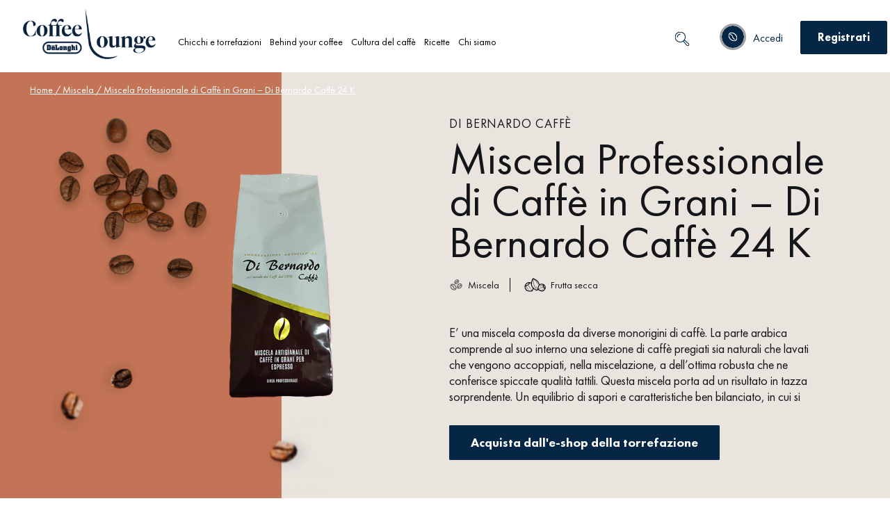

--- FILE ---
content_type: text/html; charset=UTF-8
request_url: https://coffeelounge.delonghi.com/it/product/di-bernardo-caffe-24-k/
body_size: 66232
content:
<!doctype html>
<html lang="it-IT">
<head>
	<meta charset="UTF-8">
	<!-- <script src="https://stckjs.stackify.com/stckjs.js" data-key="A9g8vwxySECiWqYrKa_Frw" async></script> -->
		<meta name="viewport" content="width=device-width, initial-scale=1, maximum-scale=1&quot;">
	<link rel="profile" href="http://gmpg.org/xfn/11">
            <meta name="image" property="og:image" content="https://coffeelounge.delonghi.com/wp-content/uploads/2020/05/Logo_DL_PNG_3.png">
        	<!--<meta name="image" property="og:image" content="https://coffeelounge.delonghi.com/wp-content/uploads/2020/05/Logo_DL_PNG_3.png">-->
	<meta name='robots' content='index, follow, max-image-preview:large, max-snippet:-1, max-video-preview:-1' />
	<style>img:is([sizes="auto" i], [sizes^="auto," i]) { contain-intrinsic-size: 3000px 1500px }</style>
	<link rel="alternate" hreflang="it-it" href="https://coffeelounge.delonghi.com/it/product/di-bernardo-caffe-24-k/" />

		<!-- Meta Tag Manager -->
		<meta property="og:image" content="https://coffeelounge.delonghi.com/wp-content/uploads/2020/05/CoffeLounge_Positive.jpg" />
		<meta name="image" content="https://coffeelounge.delonghi.com/wp-content/uploads/2020/05/CoffeLounge_Positive.jpg" />
		<!-- / Meta Tag Manager -->
    <script type='text/javascript'>
        /* <![CDATA[ */
        var dataLayer = [
    {
        "isLogged": false,
        "pageCategory1": "marketplace",
        "pageCategory2": "marketplace-beans",
        "pageCategory3": "marketplace-pdp"
    }
];
        /* ]]> */
    </script>
    <!-- Google Tag Manager -->
        <script>(function(w,d,s,l,i){w[l]=w[l]||[];w[l].push({'gtm.start':
        new Date().getTime(),event:'gtm.js'});var f=d.getElementsByTagName(s)[0],
        j=d.createElement(s),dl=l!='dataLayer'?'&l='+l:';j.async=true;j.src=
        'https://www.googletagmanager.com/gtm.js?id='+i+dl;f.parentNode.insertBefore(j,f);
        })(window,document,'script','dataLayer','GTM-KLXVWWF');</script>
        <!-- End Google Tag Manager -->
    
	<!-- This site is optimized with the Yoast SEO Premium plugin v24.5 (Yoast SEO v24.5) - https://yoast.com/wordpress/plugins/seo/ -->
	<title>Caffè in Grani 24 K, Di Bernardo Caffè | Coffee Lounge IT</title>
	<meta name="description" content="Miscela Professionale di Caffè in Grani - Di Bernardo Caffè 24 K. E’ una miscela composta da diverse monorigini di caffè." />
	<meta name="twitter:card" content="summary_large_image" />
	<meta name="twitter:title" content="Caffè in Grani 24 K, Di Bernardo Caffè | Coffee Lounge IT" />
	<meta name="twitter:description" content="Miscela Professionale di Caffè in Grani - Di Bernardo Caffè 24 K. E’ una miscela composta da diverse monorigini di caffè." />
	<meta name="twitter:image" content="https://coffeelounge.delonghi.com/wp-content/uploads/2021/05/Di-Bernardo-Caffe-Pack1.png" />
	<script type="application/ld+json" class="yoast-schema-graph">{"@context":"https://schema.org","@graph":[{"@type":"WebPage","@id":"https://coffeelounge.delonghi.com/it/product/di-bernardo-caffe-24-k/","url":"https://coffeelounge.delonghi.com/it/product/di-bernardo-caffe-24-k/","name":"Caffè in Grani 24 K, Di Bernardo Caffè | Coffee Lounge IT","isPartOf":{"@id":"https://coffeelounge.delonghi.com/it/#website"},"primaryImageOfPage":{"@id":"https://coffeelounge.delonghi.com/it/product/di-bernardo-caffe-24-k/#primaryimage"},"image":{"@id":"https://coffeelounge.delonghi.com/it/product/di-bernardo-caffe-24-k/#primaryimage"},"thumbnailUrl":"https://coffeelounge.delonghi.com/wp-content/uploads/2021/05/Di-Bernardo-Caffe-Pack1.png","datePublished":"2021-05-02T09:28:31+00:00","dateModified":"2024-03-04T08:36:45+00:00","description":"Miscela Professionale di Caffè in Grani - Di Bernardo Caffè 24 K. E’ una miscela composta da diverse monorigini di caffè.","breadcrumb":{"@id":"https://coffeelounge.delonghi.com/it/product/di-bernardo-caffe-24-k/#breadcrumb"},"inLanguage":"it-IT","potentialAction":[{"@type":"ReadAction","target":["https://coffeelounge.delonghi.com/it/product/di-bernardo-caffe-24-k/"]}]},{"@type":"ImageObject","inLanguage":"it-IT","@id":"https://coffeelounge.delonghi.com/it/product/di-bernardo-caffe-24-k/#primaryimage","url":"https://coffeelounge.delonghi.com/wp-content/uploads/2021/05/Di-Bernardo-Caffe-Pack1.png","contentUrl":"https://coffeelounge.delonghi.com/wp-content/uploads/2021/05/Di-Bernardo-Caffe-Pack1.png","width":450,"height":450},{"@type":"BreadcrumbList","@id":"https://coffeelounge.delonghi.com/it/product/di-bernardo-caffe-24-k/#breadcrumb","itemListElement":[{"@type":"ListItem","position":1,"name":"Home","item":"https://coffeelounge.delonghi.com/it/"},{"@type":"ListItem","position":2,"name":"Boutique","item":"https://coffeelounge.delonghi.com/fr/?page_id=36"},{"@type":"ListItem","position":3,"name":"Miscela Professionale di Caffè in Grani &#8211; Di Bernardo Caffè 24 K"}]},{"@type":"WebSite","@id":"https://coffeelounge.delonghi.com/it/#website","url":"https://coffeelounge.delonghi.com/it/","name":"De&#039;Longhi","description":"Coffee Lounge","publisher":{"@id":"https://coffeelounge.delonghi.com/it/#organization"},"potentialAction":[{"@type":"SearchAction","target":{"@type":"EntryPoint","urlTemplate":"https://coffeelounge.delonghi.com/it/?s={search_term_string}"},"query-input":{"@type":"PropertyValueSpecification","valueRequired":true,"valueName":"search_term_string"}}],"inLanguage":"it-IT"},{"@type":"Organization","@id":"https://coffeelounge.delonghi.com/it/#organization","name":"De'Longhi Coffee Lounge","url":"https://coffeelounge.delonghi.com/it/","logo":{"@type":"ImageObject","inLanguage":"it-IT","@id":"https://coffeelounge.delonghi.com/it/#/schema/logo/image/","url":"https://coffeelounge.delonghi.com/wp-content/uploads/2020/05/delonghi-coffee-lounge-logo-nederland.png","contentUrl":"https://coffeelounge.delonghi.com/wp-content/uploads/2020/05/delonghi-coffee-lounge-logo-nederland.png","width":2337,"height":724,"caption":"De'Longhi Coffee Lounge"},"image":{"@id":"https://coffeelounge.delonghi.com/it/#/schema/logo/image/"}}]}</script>
	<!-- / Yoast SEO Premium plugin. -->


<link rel='dns-prefetch' href='//cdns.eu1.gigya.com' />
<link rel='dns-prefetch' href='//maps.googleapis.com' />
<link rel='stylesheet' id='dce-animations-css' href='https://coffeelounge.delonghi.com/wp-content/plugins/dynamic-content-for-elementor/assets/css/animations.css?ver=3.0.17' media='all' />
<link rel='stylesheet' id='dashicons-css' href='https://coffeelounge.delonghi.com/wp-includes/css/dashicons.min.css?ver=6.7.1' media='all' />
<link rel='stylesheet' id='gigya_css-css' href='https://coffeelounge.delonghi.com/wp-content/plugins/gigya/gigya.css?ver=6.7.1' media='all' />
<link rel='stylesheet' id='gigya_raas_css-css' href='https://coffeelounge.delonghi.com/wp-content/plugins/gigya/features/raas/gigya_raas.css?ver=6.7.1' media='all' />
<link rel='stylesheet' id='hello-elementor-theme-style-css' href='https://coffeelounge.delonghi.com/wp-content/themes/hello-elementor/theme.min.css?ver=3.1.1' media='all' />
<link rel='stylesheet' id='elementor-frontend-css' href='https://coffeelounge.delonghi.com/wp-content/plugins/elementor/assets/css/frontend.min.css?ver=3.26.3' media='all' />
<link rel='stylesheet' id='eael-general-css' href='https://coffeelounge.delonghi.com/wp-content/plugins/essential-addons-for-elementor-lite/assets/front-end/css/view/general.min.css?ver=6.1.0' media='all' />
<link rel='stylesheet' id='eael-414012-css' href='https://coffeelounge.delonghi.com/wp-content/uploads/essential-addons-elementor/eael-414012.css?ver=1709541405' media='all' />
<link rel='stylesheet' id='jet-menu-hello-css' href='https://coffeelounge.delonghi.com/wp-content/plugins/jet-menu/integration/themes/hello-elementor/assets/css/style.css?ver=2.4.7.1' media='all' />
<link rel='stylesheet' id='wp-block-library-css' href='https://coffeelounge.delonghi.com/wp-includes/css/dist/block-library/style.min.css?ver=6.7.1' media='all' />
<style id='classic-theme-styles-inline-css'>
/*! This file is auto-generated */
.wp-block-button__link{color:#fff;background-color:#32373c;border-radius:9999px;box-shadow:none;text-decoration:none;padding:calc(.667em + 2px) calc(1.333em + 2px);font-size:1.125em}.wp-block-file__button{background:#32373c;color:#fff;text-decoration:none}
</style>
<style id='global-styles-inline-css'>
:root{--wp--preset--aspect-ratio--square: 1;--wp--preset--aspect-ratio--4-3: 4/3;--wp--preset--aspect-ratio--3-4: 3/4;--wp--preset--aspect-ratio--3-2: 3/2;--wp--preset--aspect-ratio--2-3: 2/3;--wp--preset--aspect-ratio--16-9: 16/9;--wp--preset--aspect-ratio--9-16: 9/16;--wp--preset--color--black: #000000;--wp--preset--color--cyan-bluish-gray: #abb8c3;--wp--preset--color--white: #ffffff;--wp--preset--color--pale-pink: #f78da7;--wp--preset--color--vivid-red: #cf2e2e;--wp--preset--color--luminous-vivid-orange: #ff6900;--wp--preset--color--luminous-vivid-amber: #fcb900;--wp--preset--color--light-green-cyan: #7bdcb5;--wp--preset--color--vivid-green-cyan: #00d084;--wp--preset--color--pale-cyan-blue: #8ed1fc;--wp--preset--color--vivid-cyan-blue: #0693e3;--wp--preset--color--vivid-purple: #9b51e0;--wp--preset--gradient--vivid-cyan-blue-to-vivid-purple: linear-gradient(135deg,rgba(6,147,227,1) 0%,rgb(155,81,224) 100%);--wp--preset--gradient--light-green-cyan-to-vivid-green-cyan: linear-gradient(135deg,rgb(122,220,180) 0%,rgb(0,208,130) 100%);--wp--preset--gradient--luminous-vivid-amber-to-luminous-vivid-orange: linear-gradient(135deg,rgba(252,185,0,1) 0%,rgba(255,105,0,1) 100%);--wp--preset--gradient--luminous-vivid-orange-to-vivid-red: linear-gradient(135deg,rgba(255,105,0,1) 0%,rgb(207,46,46) 100%);--wp--preset--gradient--very-light-gray-to-cyan-bluish-gray: linear-gradient(135deg,rgb(238,238,238) 0%,rgb(169,184,195) 100%);--wp--preset--gradient--cool-to-warm-spectrum: linear-gradient(135deg,rgb(74,234,220) 0%,rgb(151,120,209) 20%,rgb(207,42,186) 40%,rgb(238,44,130) 60%,rgb(251,105,98) 80%,rgb(254,248,76) 100%);--wp--preset--gradient--blush-light-purple: linear-gradient(135deg,rgb(255,206,236) 0%,rgb(152,150,240) 100%);--wp--preset--gradient--blush-bordeaux: linear-gradient(135deg,rgb(254,205,165) 0%,rgb(254,45,45) 50%,rgb(107,0,62) 100%);--wp--preset--gradient--luminous-dusk: linear-gradient(135deg,rgb(255,203,112) 0%,rgb(199,81,192) 50%,rgb(65,88,208) 100%);--wp--preset--gradient--pale-ocean: linear-gradient(135deg,rgb(255,245,203) 0%,rgb(182,227,212) 50%,rgb(51,167,181) 100%);--wp--preset--gradient--electric-grass: linear-gradient(135deg,rgb(202,248,128) 0%,rgb(113,206,126) 100%);--wp--preset--gradient--midnight: linear-gradient(135deg,rgb(2,3,129) 0%,rgb(40,116,252) 100%);--wp--preset--font-size--small: 13px;--wp--preset--font-size--medium: 20px;--wp--preset--font-size--large: 36px;--wp--preset--font-size--x-large: 42px;--wp--preset--font-family--inter: "Inter", sans-serif;--wp--preset--font-family--cardo: Cardo;--wp--preset--spacing--20: 0.44rem;--wp--preset--spacing--30: 0.67rem;--wp--preset--spacing--40: 1rem;--wp--preset--spacing--50: 1.5rem;--wp--preset--spacing--60: 2.25rem;--wp--preset--spacing--70: 3.38rem;--wp--preset--spacing--80: 5.06rem;--wp--preset--shadow--natural: 6px 6px 9px rgba(0, 0, 0, 0.2);--wp--preset--shadow--deep: 12px 12px 50px rgba(0, 0, 0, 0.4);--wp--preset--shadow--sharp: 6px 6px 0px rgba(0, 0, 0, 0.2);--wp--preset--shadow--outlined: 6px 6px 0px -3px rgba(255, 255, 255, 1), 6px 6px rgba(0, 0, 0, 1);--wp--preset--shadow--crisp: 6px 6px 0px rgba(0, 0, 0, 1);}:where(.is-layout-flex){gap: 0.5em;}:where(.is-layout-grid){gap: 0.5em;}body .is-layout-flex{display: flex;}.is-layout-flex{flex-wrap: wrap;align-items: center;}.is-layout-flex > :is(*, div){margin: 0;}body .is-layout-grid{display: grid;}.is-layout-grid > :is(*, div){margin: 0;}:where(.wp-block-columns.is-layout-flex){gap: 2em;}:where(.wp-block-columns.is-layout-grid){gap: 2em;}:where(.wp-block-post-template.is-layout-flex){gap: 1.25em;}:where(.wp-block-post-template.is-layout-grid){gap: 1.25em;}.has-black-color{color: var(--wp--preset--color--black) !important;}.has-cyan-bluish-gray-color{color: var(--wp--preset--color--cyan-bluish-gray) !important;}.has-white-color{color: var(--wp--preset--color--white) !important;}.has-pale-pink-color{color: var(--wp--preset--color--pale-pink) !important;}.has-vivid-red-color{color: var(--wp--preset--color--vivid-red) !important;}.has-luminous-vivid-orange-color{color: var(--wp--preset--color--luminous-vivid-orange) !important;}.has-luminous-vivid-amber-color{color: var(--wp--preset--color--luminous-vivid-amber) !important;}.has-light-green-cyan-color{color: var(--wp--preset--color--light-green-cyan) !important;}.has-vivid-green-cyan-color{color: var(--wp--preset--color--vivid-green-cyan) !important;}.has-pale-cyan-blue-color{color: var(--wp--preset--color--pale-cyan-blue) !important;}.has-vivid-cyan-blue-color{color: var(--wp--preset--color--vivid-cyan-blue) !important;}.has-vivid-purple-color{color: var(--wp--preset--color--vivid-purple) !important;}.has-black-background-color{background-color: var(--wp--preset--color--black) !important;}.has-cyan-bluish-gray-background-color{background-color: var(--wp--preset--color--cyan-bluish-gray) !important;}.has-white-background-color{background-color: var(--wp--preset--color--white) !important;}.has-pale-pink-background-color{background-color: var(--wp--preset--color--pale-pink) !important;}.has-vivid-red-background-color{background-color: var(--wp--preset--color--vivid-red) !important;}.has-luminous-vivid-orange-background-color{background-color: var(--wp--preset--color--luminous-vivid-orange) !important;}.has-luminous-vivid-amber-background-color{background-color: var(--wp--preset--color--luminous-vivid-amber) !important;}.has-light-green-cyan-background-color{background-color: var(--wp--preset--color--light-green-cyan) !important;}.has-vivid-green-cyan-background-color{background-color: var(--wp--preset--color--vivid-green-cyan) !important;}.has-pale-cyan-blue-background-color{background-color: var(--wp--preset--color--pale-cyan-blue) !important;}.has-vivid-cyan-blue-background-color{background-color: var(--wp--preset--color--vivid-cyan-blue) !important;}.has-vivid-purple-background-color{background-color: var(--wp--preset--color--vivid-purple) !important;}.has-black-border-color{border-color: var(--wp--preset--color--black) !important;}.has-cyan-bluish-gray-border-color{border-color: var(--wp--preset--color--cyan-bluish-gray) !important;}.has-white-border-color{border-color: var(--wp--preset--color--white) !important;}.has-pale-pink-border-color{border-color: var(--wp--preset--color--pale-pink) !important;}.has-vivid-red-border-color{border-color: var(--wp--preset--color--vivid-red) !important;}.has-luminous-vivid-orange-border-color{border-color: var(--wp--preset--color--luminous-vivid-orange) !important;}.has-luminous-vivid-amber-border-color{border-color: var(--wp--preset--color--luminous-vivid-amber) !important;}.has-light-green-cyan-border-color{border-color: var(--wp--preset--color--light-green-cyan) !important;}.has-vivid-green-cyan-border-color{border-color: var(--wp--preset--color--vivid-green-cyan) !important;}.has-pale-cyan-blue-border-color{border-color: var(--wp--preset--color--pale-cyan-blue) !important;}.has-vivid-cyan-blue-border-color{border-color: var(--wp--preset--color--vivid-cyan-blue) !important;}.has-vivid-purple-border-color{border-color: var(--wp--preset--color--vivid-purple) !important;}.has-vivid-cyan-blue-to-vivid-purple-gradient-background{background: var(--wp--preset--gradient--vivid-cyan-blue-to-vivid-purple) !important;}.has-light-green-cyan-to-vivid-green-cyan-gradient-background{background: var(--wp--preset--gradient--light-green-cyan-to-vivid-green-cyan) !important;}.has-luminous-vivid-amber-to-luminous-vivid-orange-gradient-background{background: var(--wp--preset--gradient--luminous-vivid-amber-to-luminous-vivid-orange) !important;}.has-luminous-vivid-orange-to-vivid-red-gradient-background{background: var(--wp--preset--gradient--luminous-vivid-orange-to-vivid-red) !important;}.has-very-light-gray-to-cyan-bluish-gray-gradient-background{background: var(--wp--preset--gradient--very-light-gray-to-cyan-bluish-gray) !important;}.has-cool-to-warm-spectrum-gradient-background{background: var(--wp--preset--gradient--cool-to-warm-spectrum) !important;}.has-blush-light-purple-gradient-background{background: var(--wp--preset--gradient--blush-light-purple) !important;}.has-blush-bordeaux-gradient-background{background: var(--wp--preset--gradient--blush-bordeaux) !important;}.has-luminous-dusk-gradient-background{background: var(--wp--preset--gradient--luminous-dusk) !important;}.has-pale-ocean-gradient-background{background: var(--wp--preset--gradient--pale-ocean) !important;}.has-electric-grass-gradient-background{background: var(--wp--preset--gradient--electric-grass) !important;}.has-midnight-gradient-background{background: var(--wp--preset--gradient--midnight) !important;}.has-small-font-size{font-size: var(--wp--preset--font-size--small) !important;}.has-medium-font-size{font-size: var(--wp--preset--font-size--medium) !important;}.has-large-font-size{font-size: var(--wp--preset--font-size--large) !important;}.has-x-large-font-size{font-size: var(--wp--preset--font-size--x-large) !important;}
:where(.wp-block-post-template.is-layout-flex){gap: 1.25em;}:where(.wp-block-post-template.is-layout-grid){gap: 1.25em;}
:where(.wp-block-columns.is-layout-flex){gap: 2em;}:where(.wp-block-columns.is-layout-grid){gap: 2em;}
:root :where(.wp-block-pullquote){font-size: 1.5em;line-height: 1.6;}
</style>
<link rel='stylesheet' id='wpml-blocks-css' href='https://coffeelounge.delonghi.com/wp-content/plugins/sitepress-multilingual-cms/dist/css/blocks/styles.css?ver=4.6.14' media='all' />
<link rel='stylesheet' id='wshk-adv-tabss-css' href='https://coffeelounge.delonghi.com/wp-content/plugins/custom-redirections-for-wshk/elementor/assets/advanced-tabs.css?ver=6.7.1' media='all' />
<link rel='stylesheet' id='wcml-dropdown-0-css' href='//coffeelounge.delonghi.com/wp-content/plugins/woocommerce-multilingual/templates/currency-switchers/legacy-dropdown/style.css?ver=5.3.9' media='all' />
<link rel='stylesheet' id='photoswipe-css' href='https://coffeelounge.delonghi.com/wp-content/plugins/woocommerce/assets/css/photoswipe/photoswipe.min.css?ver=9.5.1' media='all' />
<link rel='stylesheet' id='photoswipe-default-skin-css' href='https://coffeelounge.delonghi.com/wp-content/plugins/woocommerce/assets/css/photoswipe/default-skin/default-skin.min.css?ver=9.5.1' media='all' />
<link rel='stylesheet' id='woocommerce-layout-css' href='https://coffeelounge.delonghi.com/wp-content/plugins/woocommerce/assets/css/woocommerce-layout.css?ver=9.5.1' media='all' />
<link rel='stylesheet' id='woocommerce-smallscreen-css' href='https://coffeelounge.delonghi.com/wp-content/plugins/woocommerce/assets/css/woocommerce-smallscreen.css?ver=9.5.1' media='only screen and (max-width: 768px)' />
<link rel='stylesheet' id='woocommerce-general-css' href='https://coffeelounge.delonghi.com/wp-content/plugins/woocommerce/assets/css/woocommerce.css?ver=9.5.1' media='all' />
<style id='woocommerce-inline-inline-css'>
.woocommerce form .form-row .required { visibility: visible; }
</style>
<link rel='stylesheet' id='wpml-legacy-dropdown-0-css' href='https://coffeelounge.delonghi.com/wp-content/plugins/sitepress-multilingual-cms/templates/language-switchers/legacy-dropdown/style.min.css?ver=1' media='all' />
<style id='wpml-legacy-dropdown-0-inline-css'>
.wpml-ls-statics-shortcode_actions{background-color:#20344c;}.wpml-ls-statics-shortcode_actions, .wpml-ls-statics-shortcode_actions .wpml-ls-sub-menu, .wpml-ls-statics-shortcode_actions a {border-color:#20344c;}.wpml-ls-statics-shortcode_actions a, .wpml-ls-statics-shortcode_actions .wpml-ls-sub-menu a, .wpml-ls-statics-shortcode_actions .wpml-ls-sub-menu a:link, .wpml-ls-statics-shortcode_actions li:not(.wpml-ls-current-language) .wpml-ls-link, .wpml-ls-statics-shortcode_actions li:not(.wpml-ls-current-language) .wpml-ls-link:link {color:#ffffff;background-color:#20344c;}.wpml-ls-statics-shortcode_actions a, .wpml-ls-statics-shortcode_actions .wpml-ls-sub-menu a:hover,.wpml-ls-statics-shortcode_actions .wpml-ls-sub-menu a:focus, .wpml-ls-statics-shortcode_actions .wpml-ls-sub-menu a:link:hover, .wpml-ls-statics-shortcode_actions .wpml-ls-sub-menu a:link:focus {color:#ffffff;background-color:#20344c;}.wpml-ls-statics-shortcode_actions .wpml-ls-current-language > a {color:#ffffff;background-color:#20344c;}.wpml-ls-statics-shortcode_actions .wpml-ls-current-language:hover>a, .wpml-ls-statics-shortcode_actions .wpml-ls-current-language>a:focus {color:#ffffff;background-color:#20344c;}
</style>
<link rel='stylesheet' id='woo-variation-swatches-css' href='https://coffeelounge.delonghi.com/wp-content/plugins/woo-variation-swatches/assets/css/frontend.min.css?ver=1735809645' media='all' />
<style id='woo-variation-swatches-inline-css'>
:root {
--wvs-tick:url("data:image/svg+xml;utf8,%3Csvg filter='drop-shadow(0px 0px 2px rgb(0 0 0 / .8))' xmlns='http://www.w3.org/2000/svg'  viewBox='0 0 30 30'%3E%3Cpath fill='none' stroke='%23ffffff' stroke-linecap='round' stroke-linejoin='round' stroke-width='4' d='M4 16L11 23 27 7'/%3E%3C/svg%3E");

--wvs-cross:url("data:image/svg+xml;utf8,%3Csvg filter='drop-shadow(0px 0px 5px rgb(255 255 255 / .6))' xmlns='http://www.w3.org/2000/svg' width='72px' height='72px' viewBox='0 0 24 24'%3E%3Cpath fill='none' stroke='%23ff0000' stroke-linecap='round' stroke-width='0.6' d='M5 5L19 19M19 5L5 19'/%3E%3C/svg%3E");
--wvs-single-product-item-width:30px;
--wvs-single-product-item-height:30px;
--wvs-single-product-item-font-size:16px}
</style>
<link rel='stylesheet' id='orbisius_ct_hello_elementor_child_theme_parent_style-css' href='https://coffeelounge.delonghi.com/wp-content/themes/hello-elementor/style.css?ver=3.1.1' media='all' />
<link rel='stylesheet' id='orbisius_ct_hello_elementor_child_theme_parent_style_child_style-css' href='https://coffeelounge.delonghi.com/wp-content/themes/delonghi-child-theme.1.3.115/style.css?ver=1.3.115' media='all' />
<link rel='stylesheet' id='hello-elementor-css' href='https://coffeelounge.delonghi.com/wp-content/themes/hello-elementor/style.min.css?ver=3.1.1' media='all' />
<link rel='stylesheet' id='hello-elementor-header-footer-css' href='https://coffeelounge.delonghi.com/wp-content/themes/hello-elementor/header-footer.min.css?ver=3.1.1' media='all' />
<link rel='stylesheet' id='font-awesome-all-css' href='https://coffeelounge.delonghi.com/wp-content/plugins/jet-menu/assets/public/lib/font-awesome/css/all.min.css?ver=5.12.0' media='all' />
<link rel='stylesheet' id='font-awesome-v4-shims-css' href='https://coffeelounge.delonghi.com/wp-content/plugins/jet-menu/assets/public/lib/font-awesome/css/v4-shims.min.css?ver=5.12.0' media='all' />
<link rel='stylesheet' id='jet-menu-public-styles-css' href='https://coffeelounge.delonghi.com/wp-content/plugins/jet-menu/assets/public/css/public.css?ver=2.4.7.1' media='all' />
<link rel='stylesheet' id='jet-menu-general-css' href='https://coffeelounge.delonghi.com/wp-content/uploads/jet-menu/jet-menu-general.css?ver=1732021594' media='all' />
<link rel='stylesheet' id='cherry-handler-css-css' href='https://coffeelounge.delonghi.com/wp-content/plugins/jetwidgets-for-elementor/cherry-framework/modules/cherry-handler/assets/css/cherry-handler-styles.min.css?ver=1.5.11' media='all' />
<link rel='stylesheet' id='jet-widgets-css' href='https://coffeelounge.delonghi.com/wp-content/plugins/jetwidgets-for-elementor/assets/css/jet-widgets.css?ver=1.0.19' media='all' />
<link rel='stylesheet' id='jet-widgets-skin-css' href='https://coffeelounge.delonghi.com/wp-content/plugins/jetwidgets-for-elementor/assets/css/jet-widgets-skin.css?ver=1.0.19' media='all' />
<link rel='stylesheet' id='jet-juxtapose-css-css' href='https://coffeelounge.delonghi.com/wp-content/plugins/jetwidgets-for-elementor/assets/css/lib/juxtapose/juxtapose.css?ver=1.3.0' media='all' />
<link rel='stylesheet' id='jetwoo-widgets-for-elementor-css' href='https://coffeelounge.delonghi.com/wp-content/plugins/jetwoo-widgets-for-elementor/assets/css/jet-woo-widgets.css?ver=1.1.8' media='all' />
<style id='jetwoo-widgets-for-elementor-inline-css'>
@font-face {
			font-family: "WooCommerce";
			src: url("https://coffeelounge.delonghi.com/wp-content/plugins/woocommerce/assets/fonts/WooCommerce.eot");
			src: url("https://coffeelounge.delonghi.com/wp-content/plugins/woocommerce/assets/fonts/WooCommerce.eot?#iefix") format("embedded-opentype"),
				url("https://coffeelounge.delonghi.com/wp-content/plugins/woocommerce/assets/fonts/WooCommerce.woff") format("woff"),
				url("https://coffeelounge.delonghi.com/wp-content/plugins/woocommerce/assets/fonts/WooCommerce.ttf") format("truetype"),
				url("https://coffeelounge.delonghi.com/wp-content/plugins/woocommerce/assets/fonts/WooCommerce.svg#WooCommerce") format("svg");
			font-weight: normal;
			font-style: normal;
			}
</style>
<link rel='stylesheet' id='woo-product-widgets-for-elementor-css' href='https://coffeelounge.delonghi.com/wp-content/plugins/woo-products-widgets-for-elementor/assets/css/woo-products-widgets.css?ver=2.0.0' media='all' />
<style id='woo-product-widgets-for-elementor-inline-css'>
@font-face {
			font-family: "WooCommerce";
			src: url("https://coffeelounge.delonghi.com/wp-content/plugins/woocommerce/assets/fonts/WooCommerce.eot");
			src: url("https://coffeelounge.delonghi.com/wp-content/plugins/woocommerce/assets/fonts/WooCommerce.eot?#iefix") format("embedded-opentype"),
				url("https://coffeelounge.delonghi.com/wp-content/plugins/woocommerce/assets/fonts/WooCommerce.woff") format("woff"),
				url("https://coffeelounge.delonghi.com/wp-content/plugins/woocommerce/assets/fonts/WooCommerce.ttf") format("truetype"),
				url("https://coffeelounge.delonghi.com/wp-content/plugins/woocommerce/assets/fonts/WooCommerce.svg#WooCommerce") format("svg");
			font-weight: normal;
			font-style: normal;
			}
</style>
<link rel='stylesheet' id='widget-image-css' href='https://coffeelounge.delonghi.com/wp-content/plugins/elementor/assets/css/widget-image.min.css?ver=3.26.3' media='all' />
<link rel='stylesheet' id='widget-call-to-action-css' href='https://coffeelounge.delonghi.com/wp-content/plugins/elementor-pro/assets/css/widget-call-to-action.min.css?ver=3.26.2' media='all' />
<link rel='stylesheet' id='e-transitions-css' href='https://coffeelounge.delonghi.com/wp-content/plugins/elementor-pro/assets/css/conditionals/transitions.min.css?ver=3.26.2' media='all' />
<link rel='stylesheet' id='widget-text-editor-css' href='https://coffeelounge.delonghi.com/wp-content/plugins/elementor/assets/css/widget-text-editor.min.css?ver=3.26.3' media='all' />
<link rel='stylesheet' id='widget-spacer-css' href='https://coffeelounge.delonghi.com/wp-content/plugins/elementor/assets/css/widget-spacer.min.css?ver=3.26.3' media='all' />
<link rel='stylesheet' id='widget-nav-menu-css' href='https://coffeelounge.delonghi.com/wp-content/plugins/elementor-pro/assets/css/widget-nav-menu.min.css?ver=3.26.2' media='all' />
<link rel='stylesheet' id='widget-social-icons-css' href='https://coffeelounge.delonghi.com/wp-content/plugins/elementor/assets/css/widget-social-icons.min.css?ver=3.26.3' media='all' />
<link rel='stylesheet' id='e-apple-webkit-css' href='https://coffeelounge.delonghi.com/wp-content/plugins/elementor/assets/css/conditionals/apple-webkit.min.css?ver=3.26.3' media='all' />
<link rel='stylesheet' id='widget-heading-css' href='https://coffeelounge.delonghi.com/wp-content/plugins/elementor/assets/css/widget-heading.min.css?ver=3.26.3' media='all' />
<link rel='stylesheet' id='widget-posts-css' href='https://coffeelounge.delonghi.com/wp-content/plugins/elementor-pro/assets/css/widget-posts.min.css?ver=3.26.2' media='all' />
<link rel='stylesheet' id='elementor-icons-css' href='https://coffeelounge.delonghi.com/wp-content/plugins/elementor/assets/lib/eicons/css/elementor-icons.min.css?ver=5.34.0' media='all' />
<style id='elementor-icons-inline-css'>

		.elementor-add-new-section .elementor-add-templately-promo-button{
            background-color: #5d4fff;
            background-image: url(https://coffeelounge.delonghi.com/wp-content/plugins/essential-addons-for-elementor-lite/assets/admin/images/templately/logo-icon.svg);
            background-repeat: no-repeat;
            background-position: center center;
            position: relative;
        }
        
		.elementor-add-new-section .elementor-add-templately-promo-button > i{
            height: 12px;
        }
        
        body .elementor-add-new-section .elementor-add-section-area-button {
            margin-left: 0;
        }

		.elementor-add-new-section .elementor-add-templately-promo-button{
            background-color: #5d4fff;
            background-image: url(https://coffeelounge.delonghi.com/wp-content/plugins/essential-addons-for-elementor-lite/assets/admin/images/templately/logo-icon.svg);
            background-repeat: no-repeat;
            background-position: center center;
            position: relative;
        }
        
		.elementor-add-new-section .elementor-add-templately-promo-button > i{
            height: 12px;
        }
        
        body .elementor-add-new-section .elementor-add-section-area-button {
            margin-left: 0;
        }
</style>
<link rel='stylesheet' id='elementor-post-125-css' href='https://coffeelounge.delonghi.com/wp-content/uploads/elementor/css/post-125.css?ver=1735809580' media='all' />
<link rel='stylesheet' id='uael-frontend-css' href='https://coffeelounge.delonghi.com/wp-content/plugins/ultimate-elementor/assets/min-css/uael-frontend.min.css?ver=1.37.3' media='all' />
<link rel='stylesheet' id='uael-teammember-social-icons-css' href='https://coffeelounge.delonghi.com/wp-content/plugins/elementor/assets/css/widget-social-icons.min.css?ver=3.24.0' media='all' />
<link rel='stylesheet' id='uael-social-share-icons-brands-css' href='https://coffeelounge.delonghi.com/wp-content/plugins/elementor/assets/lib/font-awesome/css/brands.css?ver=5.15.3' media='all' />
<link rel='stylesheet' id='uael-social-share-icons-fontawesome-css' href='https://coffeelounge.delonghi.com/wp-content/plugins/elementor/assets/lib/font-awesome/css/fontawesome.css?ver=5.15.3' media='all' />
<link rel='stylesheet' id='uael-nav-menu-icons-css' href='https://coffeelounge.delonghi.com/wp-content/plugins/elementor/assets/lib/font-awesome/css/solid.css?ver=5.15.3' media='all' />
<link rel='stylesheet' id='font-awesome-5-all-css' href='https://coffeelounge.delonghi.com/wp-content/plugins/elementor/assets/lib/font-awesome/css/all.min.css?ver=3.26.3' media='all' />
<link rel='stylesheet' id='font-awesome-4-shim-css' href='https://coffeelounge.delonghi.com/wp-content/plugins/elementor/assets/lib/font-awesome/css/v4-shims.min.css?ver=3.26.3' media='all' />
<link rel='stylesheet' id='elementor-post-124-css' href='https://coffeelounge.delonghi.com/wp-content/uploads/elementor/css/post-124.css?ver=1735809896' media='all' />
<link rel='stylesheet' id='elementor-post-154-css' href='https://coffeelounge.delonghi.com/wp-content/uploads/elementor/css/post-154.css?ver=1735809897' media='all' />
<link rel='stylesheet' id='elementor-post-414012-css' href='https://coffeelounge.delonghi.com/wp-content/uploads/elementor/css/post-414012.css?ver=1735810388' media='all' />
<link rel='stylesheet' id='dokan-style-css' href='https://coffeelounge.delonghi.com/wp-content/plugins/dokan-lite/assets/css/style.css?ver=1735807400' media='all' />
<link rel='stylesheet' id='dokan-modal-css' href='https://coffeelounge.delonghi.com/wp-content/plugins/dokan-lite/assets/vendors/izimodal/iziModal.min.css?ver=1735807400' media='all' />
<link rel='stylesheet' id='dokan-fontawesome-css' href='https://coffeelounge.delonghi.com/wp-content/plugins/dokan-lite/assets/vendors/font-awesome/css/font-awesome.min.css?ver=3.14.4' media='all' />
<link rel='stylesheet' id='dokan-select2-css-css' href='https://coffeelounge.delonghi.com/wp-content/plugins/dokan-lite/assets/vendors/select2/select2.css?ver=3.14.4' media='all' />
<link rel='stylesheet' id='jquery-lazyloadxt-spinner-css-css' href='//coffeelounge.delonghi.com/wp-content/plugins/a3-lazy-load/assets/css/jquery.lazyloadxt.spinner.css?ver=6.7.1' media='all' />
<link rel='stylesheet' id='a3a3_lazy_load-css' href='//coffeelounge.delonghi.com/wp-content/uploads/sass/a3_lazy_load.min.css?ver=1680665070' media='all' />
<link rel='stylesheet' id='jquery-chosen-css' href='https://coffeelounge.delonghi.com/wp-content/plugins/jet-search/assets/lib/chosen/chosen.min.css?ver=1.8.7' media='all' />
<link rel='stylesheet' id='jet-search-css' href='https://coffeelounge.delonghi.com/wp-content/plugins/jet-search/assets/css/jet-search.css?ver=3.5.5.1' media='all' />
<link rel='stylesheet' id='ecs-styles-css' href='https://coffeelounge.delonghi.com/wp-content/plugins/ele-custom-skin/assets/css/ecs-style.css?ver=3.1.9' media='all' />
<link rel='stylesheet' id='elementor-post-3267-css' href='https://coffeelounge.delonghi.com/wp-content/uploads/elementor/css/post-3267.css?ver=1699955662' media='all' />
<link rel='stylesheet' id='elementor-post-12635-css' href='https://coffeelounge.delonghi.com/wp-content/uploads/elementor/css/post-12635.css?ver=1603807994' media='all' />
<link rel='stylesheet' id='elementor-post-16025-css' href='https://coffeelounge.delonghi.com/wp-content/uploads/elementor/css/post-16025.css?ver=1662015074' media='all' />
<link rel='stylesheet' id='elementor-post-16033-css' href='https://coffeelounge.delonghi.com/wp-content/uploads/elementor/css/post-16033.css?ver=1705996793' media='all' />
<link rel='stylesheet' id='elementor-post-16360-css' href='https://coffeelounge.delonghi.com/wp-content/uploads/elementor/css/post-16360.css?ver=1605873404' media='all' />
<link rel='stylesheet' id='elementor-post-16399-css' href='https://coffeelounge.delonghi.com/wp-content/uploads/elementor/css/post-16399.css?ver=1699954584' media='all' />
<link rel='stylesheet' id='elementor-post-22916-css' href='https://coffeelounge.delonghi.com/wp-content/uploads/elementor/css/post-22916.css?ver=1712902371' media='all' />
<link rel='stylesheet' id='elementor-post-22920-css' href='https://coffeelounge.delonghi.com/wp-content/uploads/elementor/css/post-22920.css?ver=1662015074' media='all' />
<link rel='stylesheet' id='elementor-post-25922-css' href='https://coffeelounge.delonghi.com/wp-content/uploads/elementor/css/post-25922.css?ver=1699953420' media='all' />
<link rel='stylesheet' id='elementor-post-25926-css' href='https://coffeelounge.delonghi.com/wp-content/uploads/elementor/css/post-25926.css?ver=1662015072' media='all' />
<link rel='stylesheet' id='elementor-post-25979-css' href='https://coffeelounge.delonghi.com/wp-content/uploads/elementor/css/post-25979.css?ver=1705674554' media='all' />
<link rel='stylesheet' id='elementor-post-38280-css' href='https://coffeelounge.delonghi.com/wp-content/uploads/elementor/css/post-38280.css?ver=1662015074' media='all' />
<link rel='stylesheet' id='elementor-post-63076-css' href='https://coffeelounge.delonghi.com/wp-content/uploads/elementor/css/post-63076.css?ver=1699953650' media='all' />
<link rel='stylesheet' id='elementor-post-63080-css' href='https://coffeelounge.delonghi.com/wp-content/uploads/elementor/css/post-63080.css?ver=1605696446' media='all' />
<link rel='stylesheet' id='elementor-post-63528-css' href='https://coffeelounge.delonghi.com/wp-content/uploads/elementor/css/post-63528.css?ver=1699954197' media='all' />
<link rel='stylesheet' id='elementor-post-63532-css' href='https://coffeelounge.delonghi.com/wp-content/uploads/elementor/css/post-63532.css?ver=1605696446' media='all' />
<link rel='stylesheet' id='elementor-post-94752-css' href='https://coffeelounge.delonghi.com/wp-content/uploads/elementor/css/post-94752.css?ver=1699955386' media='all' />
<link rel='stylesheet' id='elementor-post-94754-css' href='https://coffeelounge.delonghi.com/wp-content/uploads/elementor/css/post-94754.css?ver=1645712144' media='all' />
<link rel='stylesheet' id='elementor-post-94756-css' href='https://coffeelounge.delonghi.com/wp-content/uploads/elementor/css/post-94756.css?ver=1605696446' media='all' />
<link rel='stylesheet' id='elementor-post-124281-css' href='https://coffeelounge.delonghi.com/wp-content/uploads/elementor/css/post-124281.css?ver=1699955949' media='all' />
<link rel='stylesheet' id='elementor-post-124285-css' href='https://coffeelounge.delonghi.com/wp-content/uploads/elementor/css/post-124285.css?ver=1605696446' media='all' />
<link rel='stylesheet' id='elementor-post-171167-css' href='https://coffeelounge.delonghi.com/wp-content/uploads/elementor/css/post-171167.css?ver=1699954795' media='all' />
<link rel='stylesheet' id='elementor-post-171171-css' href='https://coffeelounge.delonghi.com/wp-content/uploads/elementor/css/post-171171.css?ver=1649143632' media='all' />
<link rel='stylesheet' id='elementor-post-232328-css' href='https://coffeelounge.delonghi.com/wp-content/uploads/elementor/css/post-232328.css?ver=1699956275' media='all' />
<link rel='stylesheet' id='elementor-post-232410-css' href='https://coffeelounge.delonghi.com/wp-content/uploads/elementor/css/post-232410.css?ver=1662015073' media='all' />
<link rel='stylesheet' id='elementor-post-413964-css' href='https://coffeelounge.delonghi.com/wp-content/uploads/elementor/css/post-413964.css?ver=1710173953' media='all' />
<link rel='stylesheet' id='elementor-post-413997-css' href='https://coffeelounge.delonghi.com/wp-content/uploads/elementor/css/post-413997.css?ver=1710173206' media='all' />
<link rel='stylesheet' id='elementor-post-413998-css' href='https://coffeelounge.delonghi.com/wp-content/uploads/elementor/css/post-413998.css?ver=1710173465' media='all' />
<link rel='stylesheet' id='elementor-post-413999-css' href='https://coffeelounge.delonghi.com/wp-content/uploads/elementor/css/post-413999.css?ver=1710173638' media='all' />
<link rel='stylesheet' id='elementor-post-414000-css' href='https://coffeelounge.delonghi.com/wp-content/uploads/elementor/css/post-414000.css?ver=1710173894' media='all' />
<link rel='stylesheet' id='elementor-post-414001-css' href='https://coffeelounge.delonghi.com/wp-content/uploads/elementor/css/post-414001.css?ver=1710174051' media='all' />
<link rel='stylesheet' id='elementor-post-414002-css' href='https://coffeelounge.delonghi.com/wp-content/uploads/elementor/css/post-414002.css?ver=1710174133' media='all' />
<link rel='stylesheet' id='elementor-post-414003-css' href='https://coffeelounge.delonghi.com/wp-content/uploads/elementor/css/post-414003.css?ver=1710174222' media='all' />
<link rel='stylesheet' id='elementor-post-414004-css' href='https://coffeelounge.delonghi.com/wp-content/uploads/elementor/css/post-414004.css?ver=1710174340' media='all' />
<link rel='stylesheet' id='elementor-post-414005-css' href='https://coffeelounge.delonghi.com/wp-content/uploads/elementor/css/post-414005.css?ver=1710174486' media='all' />
<link rel='stylesheet' id='elementor-icons-shared-0-css' href='https://coffeelounge.delonghi.com/wp-content/plugins/elementor/assets/lib/font-awesome/css/fontawesome.min.css?ver=5.15.3' media='all' />
<link rel='stylesheet' id='elementor-icons-fa-solid-css' href='https://coffeelounge.delonghi.com/wp-content/plugins/elementor/assets/lib/font-awesome/css/solid.min.css?ver=5.15.3' media='all' />
<link rel='stylesheet' id='elementor-icons-fa-brands-css' href='https://coffeelounge.delonghi.com/wp-content/plugins/elementor/assets/lib/font-awesome/css/brands.min.css?ver=5.15.3' media='all' />
<script src="https://coffeelounge.delonghi.com/wp-includes/js/jquery/jquery.min.js?ver=3.7.1" id="jquery-core-js"></script>
<script src="https://coffeelounge.delonghi.com/wp-includes/js/jquery/jquery-migrate.min.js?ver=3.4.1" id="jquery-migrate-js"></script>
<script id="gigya_js-js-extra">
var gigyaParams = {"ajaxurl":"https:\/\/coffeelounge.delonghi.com\/wp-admin\/admin-ajax.php","logoutUrl":"https:\/\/coffeelounge.delonghi.com\/it\/my-account","connectWithoutLoginBehavior":"loginExistingUser","jsonExampleURL":"https:\/\/coffeelounge.delonghi.com\/wp-content\/plugins\/gigya\/admin\/forms\/json\/advance_example.json","enabledProviders":"*","lang":"it","sessionExpiration":"-2","rememberSessionExpiration":"-2"};
var gigyaGlobalSettings = {"logLevel":"info"};
</script>
<script src="https://coffeelounge.delonghi.com/wp-content/plugins/gigya/gigya.js?ver=6.7.1" id="gigya_js-js"></script>
<script src="https://cdns.eu1.gigya.com/js/socialize.js?apiKey=3_5SbTFsMD3ZR1WRpSLVg_S03_427_A_-R51K7wNgAl_FA1O3s0cVjVOrqytNJzeFY&amp;lang=it&amp;ver=6.7.1" id="gigya_cdn-js"></script>
<script id="gigya_raas_js-js-extra">
var gigyaRaasParams = {"actionRaas":"gigya_raas","redirect":"\/it","canEditUsers":"","raasWebScreen":"Dlg-RegistrationLogin","raasMobileScreen":"Dlg-RegistrationLogin","raasLoginScreen":"gigya-login-screen","raasRegisterScreen":"gigya-register-screen","raasProfileWebScreen":"Dlg-ProfileUpdate","raasProfileMobileScreen":"Dlg-ProfileUpdate","raasOverrideLinks":"1","raasLoginDiv":"loginform","raasRegisterDiv":"registerform","raasProfileDiv":"profileform","lang":"it"};
</script>
<script src="https://coffeelounge.delonghi.com/wp-content/plugins/gigya/features/raas/gigya_raas.js?ver=6.7.1" id="gigya_raas_js-js"></script>
<script id="wpml-cookie-js-extra">
var wpml_cookies = {"wp-wpml_current_language":{"value":"it","expires":1,"path":"\/"}};
var wpml_cookies = {"wp-wpml_current_language":{"value":"it","expires":1,"path":"\/"}};
</script>
<script src="https://coffeelounge.delonghi.com/wp-content/plugins/sitepress-multilingual-cms/res/js/cookies/language-cookie.js?ver=4.6.14" id="wpml-cookie-js" defer data-wp-strategy="defer"></script>
<script src="https://coffeelounge.delonghi.com/wp-includes/js/dist/hooks.min.js?ver=4d63a3d491d11ffd8ac6" id="wp-hooks-js"></script>
<script src="https://coffeelounge.delonghi.com/wp-includes/js/dist/i18n.min.js?ver=5e580eb46a90c2b997e6" id="wp-i18n-js"></script>
<script id="wp-i18n-js-after">
wp.i18n.setLocaleData( { 'text direction\u0004ltr': [ 'ltr' ] } );
</script>
<script src="https://coffeelounge.delonghi.com/wp-content/plugins/dokan-lite/assets/vendors/izimodal/iziModal.min.js?ver=3.14.4" id="dokan-modal-js"></script>
<script src="https://coffeelounge.delonghi.com/wp-content/plugins/dokan-lite/assets/vendors/sweetalert2/sweetalert2.all.min.js?ver=1735807400" id="dokan-sweetalert2-js"></script>
<script src="https://coffeelounge.delonghi.com/wp-includes/js/dist/vendor/moment.min.js?ver=2.30.1" id="moment-js"></script>
<script id="moment-js-after">
moment.updateLocale( 'it_IT', {"months":["Gennaio","Febbraio","Marzo","Aprile","Maggio","Giugno","Luglio","Agosto","Settembre","Ottobre","Novembre","Dicembre"],"monthsShort":["Gen","Feb","Mar","Apr","Mag","Giu","Lug","Ago","Set","Ott","Nov","Dic"],"weekdays":["domenica","luned\u00ec","marted\u00ec","mercoled\u00ec","gioved\u00ec","venerd\u00ec","sabato"],"weekdaysShort":["Dom","Lun","Mar","Mer","Gio","Ven","Sab"],"week":{"dow":1},"longDateFormat":{"LT":"H:i","LTS":null,"L":null,"LL":"j F Y","LLL":"j F Y G:i","LLLL":null}} );
</script>
<script id="dokan-util-helper-js-extra">
var dokan_helper = {"i18n_date_format":"j F Y","i18n_time_format":"H:i","week_starts_day":"1","reverse_withdrawal":{"enabled":false},"timepicker_locale":{"am":"am","pm":"pm","AM":"AM","PM":"PM","hr":"hr","hrs":"hrs","mins":"mins"},"daterange_picker_local":{"toLabel":"To","firstDay":1,"fromLabel":"From","separator":" - ","weekLabel":"W","applyLabel":"Apply","cancelLabel":"Clear","customRangeLabel":"Custom","daysOfWeek":["Su","Mo","Tu","We","Th","Fr","Sa"],"monthNames":["January","February","March","April","May","June","July","August","September","October","November","December"]},"sweetalert_local":{"cancelButtonText":"Cancel","closeButtonText":"Close","confirmButtonText":"OK","denyButtonText":"No","closeButtonAriaLabel":"Close this dialog"}};
var dokan = {"ajaxurl":"https:\/\/coffeelounge.delonghi.com\/wp-admin\/admin-ajax.php","nonce":"78c92e2df1","ajax_loader":"https:\/\/coffeelounge.delonghi.com\/wp-content\/plugins\/dokan-lite\/assets\/images\/ajax-loader.gif","seller":{"available":"Available","notAvailable":"Not Available"},"delete_confirm":"Are you sure?","wrong_message":"Something went wrong. Please try again.","vendor_percentage":"","commission_type":"","rounding_precision":"6","mon_decimal_point":".","currency_format_num_decimals":"2","currency_format_symbol":"\u00a3","currency_format_decimal_sep":".","currency_format_thousand_sep":",","currency_format":"%s%v","round_at_subtotal":"no","product_types":{"simple":"Simple","variable":"Variable","external":"External\/Affiliate product","grouped":"Group Product"},"loading_img":"https:\/\/coffeelounge.delonghi.com\/wp-content\/plugins\/dokan-lite\/assets\/images\/loading.gif","store_product_search_nonce":"f1baf5ca55","i18n_download_permission":"Are you sure you want to revoke access to this download?","i18n_download_access":"Could not grant access - the user may already have permission for this file or billing email is not set. Ensure the billing email is set, and the order has been saved.","maximum_tags_select_length":"-1","modal_header_color":"#F05025","i18n_location_name":"Please provide a location name!","i18n_location_state":"Please provide","i18n_country_name":"Please provide a country!","i18n_invalid":"Failed! Somthing went wrong","i18n_chat_message":"Facebook SDK is not found, or blocked by the browser. Can not initialize the chat.","i18n_sms_code":"Insert SMS code","i18n_gravater":"Upload a Photo","i18n_phone_number":"Insert Phone No.","dokan_pro_i18n":{"dokan":{"domain":"dokan","locale_data":{"dokan":{"":{"domain":"dokan","lang":"it_IT"}}}}},"i18n_choose_featured_img":"Upload featured image","i18n_choose_file":"Choose a file","i18n_choose_gallery":"Add Images to Product Gallery","i18n_choose_featured_img_btn_text":"Set featured image","i18n_choose_file_btn_text":"Insert file URL","i18n_choose_gallery_btn_text":"Add to gallery","duplicates_attribute_messg":"Sorry, this attribute option already exists, Try a different one.","variation_unset_warning":"Warning! This product will not have any variations if this option is not checked.","new_attribute_prompt":"Enter a name for the new attribute term:","remove_attribute":"Remove this attribute?","dokan_placeholder_img_src":"\/wp-content\/uploads\/elementor\/thumbs\/leant_into_beans-ot839nak9srrrzti8ib5laoo6h7luhp94y8lwjyj1o.png","add_variation_nonce":"dafc8e1ecd","link_variation_nonce":"236bdbf537","delete_variations_nonce":"fc8626201e","load_variations_nonce":"3d002c20ca","save_variations_nonce":"49b40283c2","bulk_edit_variations_nonce":"8a9b85a14b","i18n_link_all_variations":"Are you sure you want to link all variations? This will create a new variation for each and every possible combination of variation attributes (max 50 per run).","i18n_enter_a_value":"Enter a value","i18n_enter_menu_order":"Variation menu order (determines position in the list of variations)","i18n_enter_a_value_fixed_or_percent":"Enter a value (fixed or %)","i18n_delete_all_variations":"Are you sure you want to delete all variations? This cannot be undone.","i18n_last_warning":"Last warning, are you sure?","i18n_choose_image":"Choose an image","i18n_set_image":"Set variation image","i18n_variation_added":"variation added","i18n_variations_added":"variations added","i18n_no_variations_added":"No variations added","i18n_remove_variation":"Are you sure you want to remove this variation?","i18n_scheduled_sale_start":"Sale start date (YYYY-MM-DD format or leave blank)","i18n_scheduled_sale_end":"Sale end date (YYYY-MM-DD format or leave blank)","i18n_edited_variations":"Save changes before changing page?","i18n_variation_count_single":"%qty% variation","i18n_variation_count_plural":"%qty% variations","i18n_no_result_found":"No Result Found","i18n_sales_price_error":"Please insert value less than the regular price!","i18n_decimal_error":"Please enter with one decimal point (.) without thousand separators.","i18n_mon_decimal_error":"Please enter with one monetary decimal point (.) without thousand separators and currency symbols.","i18n_country_iso_error":"Please enter in country code with two capital letters.","i18n_sale_less_than_regular_error":"Please enter in a value less than the regular price.","i18n_delete_product_notice":"This product has produced sales and may be linked to existing orders. Are you sure you want to delete it?","i18n_remove_personal_data_notice":"This action cannot be reversed. Are you sure you wish to erase personal data from the selected orders?","decimal_point":".","variations_per_page":"10","store_banner_dimension":{"width":600,"height":600,"flex-width":true,"flex-height":true},"selectAndCrop":"Select and Crop","chooseImage":"Choose Image","product_title_required":"Product title is required","product_category_required":"Product category is required","product_created_response":"Product created successfully","search_products_nonce":"84ea249f3c","search_products_tags_nonce":"772462d371","search_customer_nonce":"e8ecde2ff5","i18n_matches_1":"One result is available, press enter to select it.","i18n_matches_n":"%qty% results are available, use up and down arrow keys to navigate.","i18n_no_matches":"No matches found","i18n_ajax_error":"Loading failed","i18n_input_too_short_1":"Please enter 1 or more characters","i18n_input_too_short_n":"Please enter %qty% or more characters","i18n_input_too_long_1":"Please delete 1 character","i18n_input_too_long_n":"Please delete %qty% characters","i18n_selection_too_long_1":"You can only select 1 item","i18n_selection_too_long_n":"You can only select %qty% items","i18n_load_more":"Loading more results\u2026","i18n_searching":"Searching\u2026","i18n_calculating":"Calculating","i18n_ok_text":"OK","i18n_cancel_text":"Cancel","i18n_attribute_label":"Attribute Name","i18n_date_format":"j F Y","dokan_banner_added_alert_msg":"Are you sure? You have uploaded banner but didn't click the Update Settings button!","update_settings":"Update Settings","search_downloadable_products_nonce":"36f3dc27ca","search_downloadable_products_placeholder":"Please enter 3 or more characters","product_vendors_can_create_tags":"off","product_inline_edit_nonce":"c3fba169ae","is_vendor_enabled":"","not_enable_message":"Error! Your account is not enabled for selling, please contact the admin","all_categories":"All Categories","rest":{"root":"https:\/\/coffeelounge.delonghi.com\/it\/wp-json\/","nonce":"97f590927d","version":"dokan\/v1"},"api":null,"libs":[],"routeComponents":{"default":null},"routes":[],"urls":{"assetsUrl":"https:\/\/coffeelounge.delonghi.com\/wp-content\/plugins\/dokan-lite\/assets"},"mark_received":{"nonce":"dee7e00d16","status_label":"Received","confirmation_msg":"Do you want to mark this order as received?","complete_status_label":"Complete"}};
</script>
<script src="https://coffeelounge.delonghi.com/wp-content/plugins/dokan-lite/assets/js/helper.js?ver=1735807400" id="dokan-util-helper-js"></script>
<script src="https://coffeelounge.delonghi.com/wp-includes/js/imagesloaded.min.js?ver=6.7.1" id="imagesLoaded-js"></script>
<script src="https://coffeelounge.delonghi.com/wp-content/plugins/woocommerce/assets/js/jquery-blockui/jquery.blockUI.min.js?ver=3.14.3" id="jquery-blockui-js" data-wp-strategy="defer"></script>
<script id="wc-add-to-cart-js-extra">
var wc_add_to_cart_params = {"ajax_url":"\/wp-admin\/admin-ajax.php?lang=it","wc_ajax_url":"\/it\/?wc-ajax=%%endpoint%%","i18n_view_cart":"Visualizza carrello","cart_url":"https:\/\/coffeelounge.delonghi.com\/fr\/?page_id=37","is_cart":"","cart_redirect_after_add":"no"};
</script>
<script src="https://coffeelounge.delonghi.com/wp-content/plugins/woocommerce/assets/js/frontend/add-to-cart.min.js?ver=9.5.1" id="wc-add-to-cart-js" defer data-wp-strategy="defer"></script>
<script src="https://coffeelounge.delonghi.com/wp-content/plugins/woocommerce/assets/js/zoom/jquery.zoom.min.js?ver=1.7.21-wc.9.5.1" id="zoom-js" defer data-wp-strategy="defer"></script>
<script src="https://coffeelounge.delonghi.com/wp-content/plugins/woocommerce/assets/js/flexslider/jquery.flexslider.min.js?ver=2.7.2-wc.9.5.1" id="flexslider-js" defer data-wp-strategy="defer"></script>
<script src="https://coffeelounge.delonghi.com/wp-content/plugins/woocommerce/assets/js/photoswipe/photoswipe.min.js?ver=4.1.1-wc.9.5.1" id="photoswipe-js" defer data-wp-strategy="defer"></script>
<script src="https://coffeelounge.delonghi.com/wp-content/plugins/woocommerce/assets/js/photoswipe/photoswipe-ui-default.min.js?ver=4.1.1-wc.9.5.1" id="photoswipe-ui-default-js" defer data-wp-strategy="defer"></script>
<script id="wc-single-product-js-extra">
var wc_single_product_params = {"i18n_required_rating_text":"Seleziona una valutazione","i18n_product_gallery_trigger_text":"Visualizza la galleria di immagini a schermo intero","review_rating_required":"yes","flexslider":{"rtl":false,"animation":"slide","smoothHeight":true,"directionNav":false,"controlNav":"thumbnails","slideshow":false,"animationSpeed":500,"animationLoop":false,"allowOneSlide":false},"zoom_enabled":"1","zoom_options":[],"photoswipe_enabled":"1","photoswipe_options":{"shareEl":false,"closeOnScroll":false,"history":false,"hideAnimationDuration":0,"showAnimationDuration":0},"flexslider_enabled":"1"};
</script>
<script src="https://coffeelounge.delonghi.com/wp-content/plugins/woocommerce/assets/js/frontend/single-product.min.js?ver=9.5.1" id="wc-single-product-js" defer data-wp-strategy="defer"></script>
<script src="https://coffeelounge.delonghi.com/wp-content/plugins/woocommerce/assets/js/js-cookie/js.cookie.min.js?ver=2.1.4-wc.9.5.1" id="js-cookie-js" defer data-wp-strategy="defer"></script>
<script id="woocommerce-js-extra">
var woocommerce_params = {"ajax_url":"\/wp-admin\/admin-ajax.php?lang=it","wc_ajax_url":"\/it\/?wc-ajax=%%endpoint%%"};
</script>
<script src="https://coffeelounge.delonghi.com/wp-content/plugins/woocommerce/assets/js/frontend/woocommerce.min.js?ver=9.5.1" id="woocommerce-js" defer data-wp-strategy="defer"></script>
<script id="wpgmza_data-js-extra">
var wpgmza_google_api_status = {"message":"Enqueued","code":"ENQUEUED"};
</script>
<script src="https://coffeelounge.delonghi.com/wp-content/plugins/wp-google-maps/wpgmza_data.js?ver=6.7.1" id="wpgmza_data-js"></script>
<script src="https://coffeelounge.delonghi.com/wp-content/plugins/sitepress-multilingual-cms/templates/language-switchers/legacy-dropdown/script.min.js?ver=1" id="wpml-legacy-dropdown-0-js"></script>
<script src="https://coffeelounge.delonghi.com/wp-content/themes/delonghi-child-theme.1.3.115/js/app.js?ver=1.3.115" id="device-js-script-js"></script>
<script src="https://coffeelounge.delonghi.com/wp-content/plugins/elementor/assets/lib/font-awesome/js/v4-shims.min.js?ver=3.26.3" id="font-awesome-4-shim-js"></script>
<!--[if lt IE 8]>
<script src="https://coffeelounge.delonghi.com/wp-includes/js/json2.min.js?ver=2015-05-03" id="json2-js"></script>
<![endif]-->
<script id="ecs_ajax_load-js-extra">
var ecs_ajax_params = {"ajaxurl":"https:\/\/coffeelounge.delonghi.com\/wp-admin\/admin-ajax.php","posts":"{\"page\":0,\"post_type\":\"product\",\"error\":\"\",\"m\":\"\",\"p\":24959,\"post_parent\":\"\",\"subpost\":\"\",\"subpost_id\":\"\",\"attachment\":\"\",\"attachment_id\":0,\"pagename\":\"\",\"page_id\":\"\",\"second\":\"\",\"minute\":\"\",\"hour\":\"\",\"day\":0,\"monthnum\":0,\"year\":0,\"w\":0,\"category_name\":\"\",\"tag\":\"\",\"cat\":\"\",\"tag_id\":\"\",\"author\":\"\",\"author_name\":\"\",\"feed\":\"\",\"tb\":\"\",\"paged\":0,\"meta_key\":\"\",\"meta_value\":\"\",\"preview\":\"\",\"s\":\"\",\"sentence\":\"\",\"title\":\"\",\"fields\":\"\",\"menu_order\":\"\",\"embed\":\"\",\"category__in\":[],\"category__not_in\":[],\"category__and\":[],\"post__in\":[],\"post__not_in\":[],\"post_name__in\":[],\"tag__in\":[],\"tag__not_in\":[],\"tag__and\":[],\"tag_slug__in\":[],\"tag_slug__and\":[],\"post_parent__in\":[],\"post_parent__not_in\":[],\"author__in\":[],\"author__not_in\":[],\"search_columns\":[],\"meta_query\":[],\"name\":\"\",\"ignore_sticky_posts\":false,\"suppress_filters\":false,\"cache_results\":true,\"update_post_term_cache\":true,\"update_menu_item_cache\":false,\"lazy_load_term_meta\":true,\"update_post_meta_cache\":true,\"posts_per_page\":6,\"nopaging\":false,\"comments_per_page\":\"50\",\"no_found_rows\":false,\"order\":\"DESC\",\"product\":\"di-bernardo-caffe-24-k\"}"};
</script>
<script src="https://coffeelounge.delonghi.com/wp-content/plugins/ele-custom-skin/assets/js/ecs_ajax_pagination.js?ver=3.1.9" id="ecs_ajax_load-js"></script>
<script src="https://coffeelounge.delonghi.com/wp-content/plugins/ele-custom-skin/assets/js/ecs.js?ver=3.1.9" id="ecs-script-js"></script>
<link rel="https://api.w.org/" href="https://coffeelounge.delonghi.com/it/wp-json/" /><link rel="alternate" title="JSON" type="application/json" href="https://coffeelounge.delonghi.com/it/wp-json/wp/v2/product/24959" /><link rel="EditURI" type="application/rsd+xml" title="RSD" href="https://coffeelounge.delonghi.com/xmlrpc.php?rsd" />
<meta name="generator" content="WordPress 6.7.1" />
<meta name="generator" content="WooCommerce 9.5.1" />
<link rel='shortlink' href='https://coffeelounge.delonghi.com/it/?p=24959' />
<link rel="alternate" title="oEmbed (JSON)" type="application/json+oembed" href="https://coffeelounge.delonghi.com/it/wp-json/oembed/1.0/embed?url=https%3A%2F%2Fcoffeelounge.delonghi.com%2Fit%2Fproduct%2Fdi-bernardo-caffe-24-k%2F" />
<link rel="alternate" title="oEmbed (XML)" type="text/xml+oembed" href="https://coffeelounge.delonghi.com/it/wp-json/oembed/1.0/embed?url=https%3A%2F%2Fcoffeelounge.delonghi.com%2Fit%2Fproduct%2Fdi-bernardo-caffe-24-k%2F&#038;format=xml" />
<meta name="generator" content="WPML ver:4.6.14 stt:65,68,69,1,72,4,3,66,70,27,71,41;" />
<!-- Google Tag Manager -->
<script>(function(w,d,s,l,i){w[l]=w[l]||[];w[l].push({'gtm.start':
new Date().getTime(),event:'gtm.js'});var f=d.getElementsByTagName(s)[0],
j=d.createElement(s),dl=l!='dataLayer'?'&l='+l:'';j.async=true;j.src=
'https://www.googletagmanager.com/gtm.js?id='+i+dl;f.parentNode.insertBefore(j,f);
})(window,document,'script','dataLayer','GTM-KLXVWWF');</script>
<!-- End Google Tag Manager -->	<noscript><style>.woocommerce-product-gallery{ opacity: 1 !important; }</style></noscript>
	<meta name="generator" content="Elementor 3.26.3; features: additional_custom_breakpoints; settings: css_print_method-external, google_font-enabled, font_display-auto">
<style>.recentcomments a{display:inline !important;padding:0 !important;margin:0 !important;}</style>			<style>
				.e-con.e-parent:nth-of-type(n+4):not(.e-lazyloaded):not(.e-no-lazyload),
				.e-con.e-parent:nth-of-type(n+4):not(.e-lazyloaded):not(.e-no-lazyload) * {
					background-image: none !important;
				}
				@media screen and (max-height: 1024px) {
					.e-con.e-parent:nth-of-type(n+3):not(.e-lazyloaded):not(.e-no-lazyload),
					.e-con.e-parent:nth-of-type(n+3):not(.e-lazyloaded):not(.e-no-lazyload) * {
						background-image: none !important;
					}
				}
				@media screen and (max-height: 640px) {
					.e-con.e-parent:nth-of-type(n+2):not(.e-lazyloaded):not(.e-no-lazyload),
					.e-con.e-parent:nth-of-type(n+2):not(.e-lazyloaded):not(.e-no-lazyload) * {
						background-image: none !important;
					}
				}
			</style>
			<style>.qib-container input[type='number']:not(#qib_id):not(#qib_id){-moz-appearance:textfield;}.qib-container input[type='number']:not(#qib_id):not(#qib_id)::-webkit-outer-spin-button,.qib-container input[type='number']:not(#qib_id):not(#qib_id)::-webkit-inner-spin-button{-webkit-appearance:none;display:none;margin:0;}form.cart button[type='submit']:not(#qib_id):not(#qib_id),form.cart .qib-container + div:not(#qib_id):not(#qib_id){display:inline-block;margin:0;padding-top:0;padding-bottom:0;float:none;vertical-align:top;text-align:center;}form.cart button[type='submit']:not(#qib_id):not(#qib_id):not(_){line-height:1;}form.cart button[type='submit']:not(#qib_id):not(#qib_id):not(_):not(_){height:35px;text-align:center;}form.cart .qib-container + button[type='submit']:not(#qib_id):not(#qib_id),form.cart .qib-container + div:not(#qib_id):not(#qib_id):not(_){margin-left:1em;}form.cart button[type='submit']:focus:not(#qib_id):not(#qib_id){outline-width:2px;outline-offset:-2px;outline-style:solid;}.qib-container div.quantity:not(#qib_id):not(#qib_id) {float:left;line-height:1;display:inline-block;margin:0;padding:0;border:none;border-radius:0;width:auto;min-height:initial;min-width:initial;max-height:initial;max-width:initial;}.qib-button:not(#qib_id):not(#qib_id){line-height:1;display:inline-block;margin:0;padding:0;box-sizing:border-box;height:35px;width:30px;color:black;background:#e2e2e2;border-color:#cac9c9;float:left;min-height:initial;min-width:initial;max-height:initial;max-width:initial;vertical-align:middle;font-size:16px;letter-spacing:0;border-style:solid;border-width:1px;transition:none;border-radius:0;}.qib-button:focus:not(#qib_id):not(#qib_id) {border:2px #b3b3aa solid;outline:none;}.qib-button:hover:not(#qib_id):not(#qib_id) {background:#d6d5d5;}.qib-container .quantity input.qty:not(#qib_id):not(#qib_id){line-height:1;background:none;text-align:center;vertical-align:middle;margin:0;padding:0;box-sizing:border-box;height:35px;width:45px;min-height:initial;min-width:initial;max-height:initial;max-width:initial;box-shadow:none;font-size:15px;border-style:solid;border-color:#cac9c9;border-width:1px 0;border-radius:0;}.qib-container .quantity input.qty:focus:not(#qib_id):not(#qib_id) {border-color:#cac9c9;outline:none;border-width:2px 1px;border-style:solid;}.woocommerce table.cart td.product-quantity:not(#qib_id):not(#qib_id){white-space:nowrap;}@media (min-width:768px){.woocommerce table.cart td.product-quantity:not(#qib_id):not(#qib_id){text-align:center;}}@media (min-width:768px){.woocommerce table.cart td.product-quantity .qib-container:not(#qib_id):not(#qib_id){display:flex;justify-content:center;}}.qib-container:not(#qib_id):not(#qib_id) {display:inline-block;}.woocommerce-grouped-product-list-item__quantity:not(#qib_id):not(#qib_id){margin:0;padding-left:0;padding-right:0;text-align:left;}.woocommerce-grouped-product-list-item__quantity .qib-container:not(#qib_id):not(#qib_id){display:flex;}.quantity .minus:not(#qib_id):not(#qib_id),.quantity .plus:not(#qib_id):not(#qib_id),.quantity > a:not(#qib_id):not(#qib_id){display:none;}.products.oceanwp-row .qib-container:not(#qib_id):not(#qib_id){margin-bottom:8px;}</style><style class='wp-fonts-local'>
@font-face{font-family:Inter;font-style:normal;font-weight:300 900;font-display:fallback;src:url('https://coffeelounge.delonghi.com/wp-content/plugins/woocommerce/assets/fonts/Inter-VariableFont_slnt,wght.woff2') format('woff2');font-stretch:normal;}
@font-face{font-family:Cardo;font-style:normal;font-weight:400;font-display:fallback;src:url('https://coffeelounge.delonghi.com/wp-content/plugins/woocommerce/assets/fonts/cardo_normal_400.woff2') format('woff2');}
</style>
<link rel="icon" href="https://coffeelounge.delonghi.com/wp-content/uploads/2020/05/favicon-100x100.png" sizes="32x32" />
<link rel="icon" href="https://coffeelounge.delonghi.com/wp-content/uploads/2020/05/favicon-300x300.png" sizes="192x192" />
<link rel="apple-touch-icon" href="https://coffeelounge.delonghi.com/wp-content/uploads/2020/05/favicon-300x300.png" />
<meta name="msapplication-TileImage" content="https://coffeelounge.delonghi.com/wp-content/uploads/2020/05/favicon-300x300.png" />

                              <script>!function(a){var e="https://s.go-mpulse.net/boomerang/",t="addEventListener";if("False"=="True")a.BOOMR_config=a.BOOMR_config||{},a.BOOMR_config.PageParams=a.BOOMR_config.PageParams||{},a.BOOMR_config.PageParams.pci=!0,e="https://s2.go-mpulse.net/boomerang/";if(window.BOOMR_API_key="P7SFP-A98B3-KGVDC-UZ98P-SKVPM",function(){function n(e){a.BOOMR_onload=e&&e.timeStamp||(new Date).getTime()}if(!a.BOOMR||!a.BOOMR.version&&!a.BOOMR.snippetExecuted){a.BOOMR=a.BOOMR||{},a.BOOMR.snippetExecuted=!0;var i,_,o,r=document.createElement("iframe");if(a[t])a[t]("load",n,!1);else if(a.attachEvent)a.attachEvent("onload",n);r.src="javascript:void(0)",r.title="",r.role="presentation",(r.frameElement||r).style.cssText="width:0;height:0;border:0;display:none;",o=document.getElementsByTagName("script")[0],o.parentNode.insertBefore(r,o);try{_=r.contentWindow.document}catch(O){i=document.domain,r.src="javascript:var d=document.open();d.domain='"+i+"';void(0);",_=r.contentWindow.document}_.open()._l=function(){var a=this.createElement("script");if(i)this.domain=i;a.id="boomr-if-as",a.src=e+"P7SFP-A98B3-KGVDC-UZ98P-SKVPM",BOOMR_lstart=(new Date).getTime(),this.body.appendChild(a)},_.write("<bo"+'dy onload="document._l();">'),_.close()}}(),"".length>0)if(a&&"performance"in a&&a.performance&&"function"==typeof a.performance.setResourceTimingBufferSize)a.performance.setResourceTimingBufferSize();!function(){if(BOOMR=a.BOOMR||{},BOOMR.plugins=BOOMR.plugins||{},!BOOMR.plugins.AK){var e=""=="true"?1:0,t="",n="amh7buixfuxms2lomxdq-f-70ec9ca9c-clientnsv4-s.akamaihd.net",i="false"=="true"?2:1,_={"ak.v":"39","ak.cp":"1056212","ak.ai":parseInt("643124",10),"ak.ol":"0","ak.cr":8,"ak.ipv":4,"ak.proto":"h2","ak.rid":"ec583613","ak.r":47370,"ak.a2":e,"ak.m":"","ak.n":"essl","ak.bpcip":"3.15.240.0","ak.cport":53570,"ak.gh":"23.208.24.73","ak.quicv":"","ak.tlsv":"tls1.3","ak.0rtt":"","ak.0rtt.ed":"","ak.csrc":"-","ak.acc":"","ak.t":"1768842695","ak.ak":"hOBiQwZUYzCg5VSAfCLimQ==NsbEWWbA2flP3e1mexHyIQH727T1xfvbgijhwIsQBfVb6DJ3N+kl+AF3koPIqJfDFEro7G2xxtK+X4i2Udu0/tOMcQQBjzIeR6PCLKeiCkWqU+6dGHNDnZtlalgTs9ZopHnLGLeoTsWmTDZbhsHfumW8Z3Vc4/K2plVkiY7oddoBbbxXokM6zRkf0GxPxejhEK4c+ABqCcN5aUkyaDFHgYaMcOQOPb22Lq/[base64]","ak.pv":"121","ak.dpoabenc":"","ak.tf":i};if(""!==t)_["ak.ruds"]=t;var o={i:!1,av:function(e){var t="http.initiator";if(e&&(!e[t]||"spa_hard"===e[t]))_["ak.feo"]=void 0!==a.aFeoApplied?1:0,BOOMR.addVar(_)},rv:function(){var a=["ak.bpcip","ak.cport","ak.cr","ak.csrc","ak.gh","ak.ipv","ak.m","ak.n","ak.ol","ak.proto","ak.quicv","ak.tlsv","ak.0rtt","ak.0rtt.ed","ak.r","ak.acc","ak.t","ak.tf"];BOOMR.removeVar(a)}};BOOMR.plugins.AK={akVars:_,akDNSPreFetchDomain:n,init:function(){if(!o.i){var a=BOOMR.subscribe;a("before_beacon",o.av,null,null),a("onbeacon",o.rv,null,null),o.i=!0}return this},is_complete:function(){return!0}}}}()}(window);</script></head>
<body class="product-template-default single single-product postid-24959 theme-hello-elementor woocommerce woocommerce-page woocommerce-no-js woo-variation-swatches wvs-behavior-blur wvs-theme-delonghi-child-theme.1.3.115 wvs-tooltip jet-desktop-menu-active elementor-default elementor-template-full-width elementor-kit-125 elementor-page-217 elementor-page-414012 dokan-theme-hello-elementor">
<!-- Google Tag Manager (noscript) -->
<noscript><iframe src="https://www.googletagmanager.com/ns.html?id=GTM-KLXVWWF"
height="0" width="0" style="display:none;visibility:hidden"></iframe></noscript>
<!-- End Google Tag Manager (noscript) -->
<!-- Google Tag Manager (noscript) -->
<noscript><iframe src="https://www.googletagmanager.com/ns.html?id=GTM-KLXVWWF"
height="0" width="0" style="display:none;visibility:hidden"></iframe></noscript>
<!-- End Google Tag Manager (noscript) -->
<div id="consent_blackbar"></div>	<script type='text/javascript'>
		/* <![CDATA[ */
		var data_Page = {"version":"1.3.115","post":{"ID":24959,"post_author":"3482","post_date":"2021-05-02 09:28:31","post_date_gmt":"2021-05-02 09:28:31","post_content":"E\u2019 una miscela composta da diverse monorigini di caff\u00e8. La parte arabica comprende al suo interno una selezione di caff\u00e8 pregiati sia naturali che lavati che vengono accoppiati, nella miscelazione, a dell\u2019ottima robusta che ne conferisce spiccate qualit\u00e0 tattili. Questa miscela porta ad un risultato in tazza sorprendente. Un equilibrio di sapori e caratteristiche ben bilanciato, in cui si avvertono le spaziature ed i profumi delle arabiche perfettamente amalgamate alla densit\u00e0, allo spessore ed alla cremosit\u00e0 delle robuste di qualit\u00e0.\r\n\r\nE\u2019 un 60\/40, vale a dire il 60% di parte arabica perfettamente equilibrato con un 40% di robusta.\r\n\r\n<strong>Certificazione<\/strong>: Fairtrade\r\n\r\n<strong>Parametro consigliato per la macchina da caff\u00e8 espresso<\/strong>: macinatura fine","post_title":"Miscela Professionale di Caff\u00e8 in Grani - Di Bernardo Caff\u00e8 24 K","post_excerpt":"","post_status":"publish","comment_status":"closed","ping_status":"closed","post_password":"","post_name":"di-bernardo-caffe-24-k","to_ping":"","pinged":"","post_modified":"2024-03-04 08:36:45","post_modified_gmt":"2024-03-04 08:36:45","post_content_filtered":"","post_parent":0,"guid":"https:\/\/coffeelounge.delonghi.com\/?post_type=product&#038;p=24959","menu_order":0,"post_type":"product","post_mime_type":"","comment_count":"0","filter":"raw"},"site_url":"https:\/\/coffeelounge.delonghi.com","theme_url":"https:\/\/coffeelounge.delonghi.com\/wp-content\/themes\/delonghi-child-theme.1.3.115","queryString":[],"lang":"it","languages":{"en-int":{"code":"en-int","id":"66","native_name":"Global","major":"0","active":0,"default_locale":"en_int","encode_url":"0","tag":"x-default","missing":1,"translated_name":"Global","url":"https:\/\/coffeelounge.delonghi.com\/en-int\/","country_flag_url":"https:\/\/coffeelounge.delonghi.com\/wp-content\/uploads\/flags\/world.png","language_code":"en-int"},"fr":{"code":"fr","id":"4","native_name":"France","major":"1","active":0,"default_locale":"fr_FR","encode_url":"0","tag":"fr_FR","missing":1,"translated_name":"Francia","url":"https:\/\/coffeelounge.delonghi.com\/fr\/","country_flag_url":"https:\/\/coffeelounge.delonghi.com\/wp-content\/plugins\/sitepress-multilingual-cms\/res\/flags\/fr.png","language_code":"fr"},"en":{"code":"en","id":"1","native_name":"UK","major":"1","active":0,"default_locale":"en_GB","encode_url":"0","tag":"en_GB","missing":1,"translated_name":"UK","url":"https:\/\/coffeelounge.delonghi.com\/en\/","country_flag_url":"https:\/\/coffeelounge.delonghi.com\/wp-content\/plugins\/sitepress-multilingual-cms\/res\/flags\/en.png","language_code":"en"},"it":{"code":"it","id":"27","native_name":"Italia","major":"1","active":"1","default_locale":"it_IT","encode_url":"0","tag":"it_IT","missing":0,"translated_name":"Italia","url":"https:\/\/coffeelounge.delonghi.com\/it\/product\/di-bernardo-caffe-24-k\/","country_flag_url":"https:\/\/coffeelounge.delonghi.com\/wp-content\/plugins\/sitepress-multilingual-cms\/res\/flags\/it.png","language_code":"it"},"de":{"code":"de","id":"3","native_name":"Deutschland","major":"1","active":0,"default_locale":"de_DE","encode_url":"0","tag":"de_DE","missing":1,"translated_name":"Germania","url":"https:\/\/coffeelounge.delonghi.com\/de\/","country_flag_url":"https:\/\/coffeelounge.delonghi.com\/wp-content\/plugins\/sitepress-multilingual-cms\/res\/flags\/de.png","language_code":"de"},"aus":{"code":"aus","id":"65","native_name":"Australia","major":"0","active":0,"default_locale":"en_AU","encode_url":"0","tag":"en_AU","missing":1,"translated_name":"Australia","url":"https:\/\/coffeelounge.delonghi.com\/aus\/","country_flag_url":"https:\/\/coffeelounge.delonghi.com\/wp-content\/uploads\/flags\/1200px-Flag_of_Australia.svg.png","language_code":"aus"},"fr-be":{"code":"fr-be","id":"68","native_name":"Belgique FR","major":"0","active":0,"default_locale":"fr-be","encode_url":"0","tag":"fr-be","missing":1,"translated_name":"Belgio FR","url":"https:\/\/coffeelounge.delonghi.com\/fr-be\/","country_flag_url":"https:\/\/coffeelounge.delonghi.com\/wp-content\/uploads\/flags\/be.svg","language_code":"fr-be"},"nl-be":{"code":"nl-be","id":"69","native_name":"Belgi\u00eb NL","major":"0","active":0,"default_locale":"nl-be","encode_url":"0","tag":"nl-be","missing":1,"translated_name":"Belgio NL","url":"https:\/\/coffeelounge.delonghi.com\/nl-be\/","country_flag_url":"https:\/\/coffeelounge.delonghi.com\/wp-content\/uploads\/flags\/be.svg","language_code":"nl-be"},"es-es":{"code":"es-es","id":"72","native_name":"Espa\u00f1a","major":"0","active":0,"default_locale":"es-es","encode_url":"0","tag":"es-es","missing":1,"translated_name":"Spagna","url":"https:\/\/coffeelounge.delonghi.com\/es-es\/","country_flag_url":"https:\/\/coffeelounge.delonghi.com\/wp-content\/uploads\/flags\/bandiera-spagnola-stemma.jpg","language_code":"es-es"},"nl-nl":{"code":"nl-nl","id":"70","native_name":"Nederland","major":"0","active":0,"default_locale":"nl-nl","encode_url":"0","tag":"nl-nl","missing":1,"translated_name":"Olanda","url":"https:\/\/coffeelounge.delonghi.com\/nl-nl\/","country_flag_url":"https:\/\/coffeelounge.delonghi.com\/wp-content\/uploads\/flags\/Flag_of_the_Netherlands.svg","language_code":"nl-nl"},"de-at":{"code":"de-at","id":"71","native_name":"\u00d6sterreich","major":"0","active":0,"default_locale":"de-at","encode_url":"0","tag":"de-at","missing":1,"translated_name":"Austria","url":"https:\/\/coffeelounge.delonghi.com\/de-at\/","country_flag_url":"https:\/\/coffeelounge.delonghi.com\/wp-content\/uploads\/flags\/Flag_of_Austria.svg","language_code":"de-at"},"pt-pt":{"code":"pt-pt","id":"41","native_name":"Portugu\u00eas","major":"0","active":0,"default_locale":"pt_PT","encode_url":"0","tag":"pt-pt","missing":1,"translated_name":"Portoghese, Portogallo","url":"https:\/\/coffeelounge.delonghi.com\/pt-pt\/","country_flag_url":"https:\/\/coffeelounge.delonghi.com\/wp-content\/plugins\/sitepress-multilingual-cms\/res\/flags\/pt-pt.png","language_code":"pt-pt"}}}; /* ]]> */
		window.getCookie = function (cname) {
            var name = cname + "=";
            var ca = document.cookie.split(';');
            for(var i=0; i<ca.length; i++) {
              var c = ca[i].trim();
              if (c.indexOf(name)==0) return JSON.parse(decodeURIComponent(c.substring(name.length,c.length)));
            }
            return "";
          }
	</script>
		<div data-elementor-type="header" data-elementor-id="124" class="elementor elementor-124 elementor-location-header" data-elementor-post-type="elementor_library">
					<section data-dce-background-color="rgba(0, 0, 0, 0)" class="elementor-section elementor-top-section elementor-element elementor-element-41a9a40 elementor-section-full_width default_header_container forlogo elementor-section-height-default elementor-section-height-default" data-id="41a9a40" data-element_type="section" data-settings="{&quot;background_background&quot;:&quot;classic&quot;}">
						<div class="elementor-container elementor-column-gap-no">
					<div class="elementor-column elementor-col-100 elementor-top-column elementor-element elementor-element-6f2125f" data-id="6f2125f" data-element_type="column">
			<div class="elementor-widget-wrap elementor-element-populated">
						<section class="elementor-section elementor-inner-section elementor-element elementor-element-b7b4133 elementor-section-boxed elementor-section-height-default elementor-section-height-default" data-id="b7b4133" data-element_type="section">
						<div class="elementor-container elementor-column-gap-no">
					<div class="elementor-column elementor-col-33 elementor-inner-column elementor-element elementor-element-5633131" data-id="5633131" data-element_type="column">
			<div class="elementor-widget-wrap elementor-element-populated">
						<div class="elementor-element elementor-element-9b60e0f logo_header_bow dce_masking-none elementor-widget elementor-widget-image" data-id="9b60e0f" data-element_type="widget" data-widget_type="image.default">
				<div class="elementor-widget-container">
																<a href="https://coffeelounge.delonghi.com/it/">
							<img fetchpriority="high" width="574" height="215" src="https://coffeelounge.delonghi.com/wp-content/uploads/2022/12/Logo_DL_PNG_3.png" class="attachment-large size-large wp-image-319521" alt="" srcset="https://coffeelounge.delonghi.com/wp-content/uploads/2022/12/Logo_DL_PNG_3.png 574w, https://coffeelounge.delonghi.com/wp-content/uploads/2022/12/Logo_DL_PNG_3-300x112.png 300w" sizes="(max-width: 574px) 100vw, 574px" />								</a>
															</div>
				</div>
				<div class="elementor-element elementor-element-5fc7492 elementor-widget elementor-widget-html" data-id="5fc7492" data-element_type="widget" data-widget_type="html.default">
				<div class="elementor-widget-container">
					<script type="text/javascript">
    var headerOnScrollpage = function(evt){
        var scrollY = jQuery(window).scrollTop();
        jQuery('.default_header_container, .default_header_white_container').toggleClass('sticky',scrollY>0);
    }
    jQuery && jQuery(window).bind('scroll',headerOnScrollpage);
    jQuery && jQuery(window).bind('load',headerOnScrollpage);
</script>				</div>
				</div>
					</div>
		</div>
				<div class="elementor-column elementor-col-33 elementor-inner-column elementor-element elementor-element-25e74bc" data-id="25e74bc" data-element_type="column">
			<div class="elementor-widget-wrap elementor-element-populated">
						<div class="elementor-element elementor-element-ead8752 hamburger_father elementor-hidden-mobile elementor-hidden-tablet elementor-widget elementor-widget-jet-mega-menu" data-id="ead8752" data-element_type="widget" data-widget_type="jet-mega-menu.default">
				<div class="elementor-widget-container">
					<div class="menu-main-menu-it-container"><div class="jet-menu-container"><div class="jet-menu-inner"><ul class="jet-menu jet-menu--animation-type-none jet-menu--roll-up"><li id="jet-menu-item-4424" class="jet-menu-item jet-menu-item-type-post_type jet-menu-item-object-page jet-has-roll-up jet-mega-menu-item jet-regular-item jet-menu-item-has-children jet-menu-item-4424"><a href="https://coffeelounge.delonghi.com/it/caffe-e-chicchi/" class="top-level-link"><div class="jet-menu-item-wrapper"><div class="jet-menu-title">Chicchi e torrefazioni</div><i class="jet-dropdown-arrow fa fa-angle-down"></i></div></a><div class="jet-sub-mega-menu" data-template-id="327801">		<div data-elementor-type="wp-post" data-elementor-id="327801" class="elementor elementor-327801" data-elementor-post-type="jet-menu">
						<section class="elementor-section elementor-top-section elementor-element elementor-element-d89bf65 elementor-section-height-min-height elementor-section-boxed elementor-section-height-default elementor-section-items-middle" data-id="d89bf65" data-element_type="section">
						<div class="elementor-container elementor-column-gap-no">
					<div class="elementor-column elementor-col-100 elementor-top-column elementor-element elementor-element-bab1d22" data-id="bab1d22" data-element_type="column">
			<div class="elementor-widget-wrap elementor-element-populated">
						<div class="elementor-element elementor-element-db577f7 titlemenu elementor-widget elementor-widget-text-editor" data-id="db577f7" data-element_type="widget" data-widget_type="text-editor.default">
				<div class="elementor-widget-container">
									<p>La migliore esperienza di caffè inizia qui</p>								</div>
				</div>
				<section class="elementor-section elementor-inner-section elementor-element elementor-element-6e887a1 elementor-section-full_width elementor-hidden-tablet elementor-hidden-mobile elementor-section-height-default elementor-section-height-default" data-id="6e887a1" data-element_type="section">
						<div class="elementor-container elementor-column-gap-default">
					<div class="elementor-column elementor-col-33 elementor-inner-column elementor-element elementor-element-02353b6" data-id="02353b6" data-element_type="column">
			<div class="elementor-widget-wrap elementor-element-populated">
						<div class="elementor-element elementor-element-158998f elementor-widget elementor-widget-ucaddon_text_with_image_card" data-id="158998f" data-element_type="widget" data-widget_type="ucaddon_text_with_image_card.default">
				<div class="elementor-widget-container">
					
<!-- start Text with image card -->
<style>/* widget: Text with image card */

.text_with_image_card_container{
  	display: block;
	max-width: 620px;
	position: relative;
  	margin: 20px auto 60px auto;
}
.text_with_image_card_container .text_with_image_card_image .text_with_image_card_text{
  position:absolute;
  bottom:-40px;
  left:-40px;
  right: 40px;
  margin: 0;
  background:#FFF;
  padding:20px;
  font-family: "Futura PT Book", Sans-serif;
  font-size: 18px;
  font-weight: normal;
  font-stretch: normal;
  font-style: normal;
  line-height: 1.33;
  letter-spacing: normal;
  text-align: left;
  color: #131518;
  box-shadow: 0 10px 20px 0 rgba(19, 21, 24, 0.1);
}

.text_with_image_card_container .text_with_image_card_image{
  position: relative;
  padding-bottom: 56.29%;
  background-position: center;
  background-size: cover;
  background-repeat: no-repeat;
}

@media  screen and (max-width: 768px) {

  .text_with_image_card_container .text_with_image_card_image .text_with_image_card_text{
    left: 0 ;
    right: 0 ;
    width: 100%;
     top:-75px;
  }
  .text_with_image_card_container{
  	margin-top:60px;
}
}


@media only screen and (max-device-width: 480px) {
  .text_with_image_card_container .text_with_image_card_image .text_with_image_card_text{
    left: 0;
    right: 0;
    width: 100%;
    top:-75px;
  }
  .text_with_image_card_container{
  	margin-top:60px;
}
}

</style>

<div class="text_with_image_card_container">
    	<a href="https://coffeelounge.delonghi.com/it/caffe-e-chicchi/">
      <div class="text_with_image_card_image" style="background-image:url('https://coffeelounge.delonghi.com/wp-content/uploads/2020/05/Menu_Beans_x2.jpg')">
        <div class="text_with_image_card_text"><p><span data-sheets-value="{&quot;1&quot;:2,&quot;2&quot;:&quot;Caffè e chicchi&quot;}" data-sheets-userformat="{&quot;2&quot;:513,&quot;3&quot;:{&quot;1&quot;:0},&quot;12&quot;:0}">Caffè e chicchi</span></p></div>
      </div>
  	</a>
  </div>
<!-- end Text with image card -->				</div>
				</div>
					</div>
		</div>
				<div class="elementor-column elementor-col-33 elementor-inner-column elementor-element elementor-element-ffe1c1d" data-id="ffe1c1d" data-element_type="column">
			<div class="elementor-widget-wrap elementor-element-populated">
						<div class="elementor-element elementor-element-e1e3d81 elementor-widget elementor-widget-ucaddon_text_with_image_card" data-id="e1e3d81" data-element_type="widget" data-widget_type="ucaddon_text_with_image_card.default">
				<div class="elementor-widget-container">
					
<!-- start Text with image card -->
<style>/* widget: Text with image card */

.text_with_image_card_container{
  	display: block;
	max-width: 620px;
	position: relative;
  	margin: 20px auto 60px auto;
}
.text_with_image_card_container .text_with_image_card_image .text_with_image_card_text{
  position:absolute;
  bottom:-40px;
  left:-40px;
  right: 40px;
  margin: 0;
  background:#FFF;
  padding:20px;
  font-family: "Futura PT Book", Sans-serif;
  font-size: 18px;
  font-weight: normal;
  font-stretch: normal;
  font-style: normal;
  line-height: 1.33;
  letter-spacing: normal;
  text-align: left;
  color: #131518;
  box-shadow: 0 10px 20px 0 rgba(19, 21, 24, 0.1);
}

.text_with_image_card_container .text_with_image_card_image{
  position: relative;
  padding-bottom: 56.29%;
  background-position: center;
  background-size: cover;
  background-repeat: no-repeat;
}

@media  screen and (max-width: 768px) {

  .text_with_image_card_container .text_with_image_card_image .text_with_image_card_text{
    left: 0 ;
    right: 0 ;
    width: 100%;
     top:-75px;
  }
  .text_with_image_card_container{
  	margin-top:60px;
}
}


@media only screen and (max-device-width: 480px) {
  .text_with_image_card_container .text_with_image_card_image .text_with_image_card_text{
    left: 0;
    right: 0;
    width: 100%;
    top:-75px;
  }
  .text_with_image_card_container{
  	margin-top:60px;
}
}

</style>

<div class="text_with_image_card_container">
    	<a href="https://coffeelounge.delonghi.com/it/torrefazioni/">
      <div class="text_with_image_card_image" style="background-image:url('https://coffeelounge.delonghi.com/wp-content/uploads/2020/05/Menu_Roasters_x2.jpg')">
        <div class="text_with_image_card_text"><p><span data-sheets-value="{&quot;1&quot;:2,&quot;2&quot;:&quot;Torrefazioni&quot;}" data-sheets-userformat="{&quot;2&quot;:513,&quot;3&quot;:{&quot;1&quot;:0},&quot;12&quot;:0}">Torrefazioni</span></p></div>
      </div>
  	</a>
  </div>
<!-- end Text with image card -->				</div>
				</div>
					</div>
		</div>
				<div class="elementor-column elementor-col-33 elementor-inner-column elementor-element elementor-element-efc7cfe" data-id="efc7cfe" data-element_type="column">
			<div class="elementor-widget-wrap">
							</div>
		</div>
					</div>
		</section>
				<section class="elementor-section elementor-inner-section elementor-element elementor-element-a3a9735 elementor-section-full_width elementor-hidden-desktop elementor-section-height-default elementor-section-height-default" data-id="a3a9735" data-element_type="section">
						<div class="elementor-container elementor-column-gap-no">
					<div class="elementor-column elementor-col-25 elementor-inner-column elementor-element elementor-element-811e679 elementor-hidden-tablet" data-id="811e679" data-element_type="column">
			<div class="elementor-widget-wrap">
							</div>
		</div>
				<div class="elementor-column elementor-col-25 elementor-inner-column elementor-element elementor-element-9c1d797" data-id="9c1d797" data-element_type="column">
			<div class="elementor-widget-wrap elementor-element-populated">
						<div class="elementor-element elementor-element-705a6ed menuimgmega dce_masking-none elementor-widget elementor-widget-image" data-id="705a6ed" data-element_type="widget" data-widget_type="image.default">
				<div class="elementor-widget-container">
																<a href="https://coffeelounge.delonghi.com/it/caffe-e-chicchi/">
							<img src="https://coffeelounge.delonghi.com/wp-content/uploads/elementor/thumbs/Menu_Beans_x2-pyrcl508iqiyvlf1w79lrkimaa49z3j89zlvv4fu22.jpg" title="Menu_Beans_x2" alt="Menu_Beans_x2" loading="lazy" />								</a>
															</div>
				</div>
				<div class="elementor-element elementor-element-ebb7080 elementor-widget elementor-widget-html" data-id="ebb7080" data-element_type="widget" data-widget_type="html.default">
				<div class="elementor-widget-container">
					<a href="https://coffeelounge.delonghi.com/it/caffe-e-chicchi/"><div class="rectanglemob" style="top:-50px; left:-20px;">
    <div class="textmob">Caffè e chicchi</div> 
</div></a>

<style>
.rectanglemob {
  height: 39.5px;
  width: 154px;
  background-color: #FFFFFF;
  box-shadow: 0 4px 10px 0 rgba(0,0,0,0.09);
  position: relative;
}
.textmob{
  padding-top:10px;
  padding-left:14px;
  color: #052645;
  font-family: "Futura PT Book", Sans-serif;
  font-size: 14px;
  font-weight: 300;
  letter-spacing: 0;
  line-height: 18px;
}
.menuimgmega img {
    width: 100% !important;
    height: auto !important;
}
</style>
				</div>
				</div>
					</div>
		</div>
				<div class="elementor-column elementor-col-25 elementor-inner-column elementor-element elementor-element-34de1b5" data-id="34de1b5" data-element_type="column">
			<div class="elementor-widget-wrap">
							</div>
		</div>
				<div class="elementor-column elementor-col-25 elementor-inner-column elementor-element elementor-element-f716dc5" data-id="f716dc5" data-element_type="column">
			<div class="elementor-widget-wrap elementor-element-populated">
						<div class="elementor-element elementor-element-f361186 menuimgmega dce_masking-none elementor-widget elementor-widget-image" data-id="f361186" data-element_type="widget" data-widget_type="image.default">
				<div class="elementor-widget-container">
																<a href="https://coffeelounge.delonghi.com/it/torrefazioni/">
							<img src="https://coffeelounge.delonghi.com/wp-content/uploads/elementor/thumbs/Menu_Roasters_x2-pyrclsi79lf4xugx2zf9zwl54wwgbj4ip7x0v1gzqi.jpg" title="Menu_Roasters_x2" alt="Menu_Roasters_x2" loading="lazy" />								</a>
															</div>
				</div>
				<div class="elementor-element elementor-element-4c93369 elementor-widget elementor-widget-html" data-id="4c93369" data-element_type="widget" data-widget_type="html.default">
				<div class="elementor-widget-container">
					<a href="https://coffeelounge.delonghi.com/it/torrefazioni/"><div class="rectanglemob" style="top:-50px; left:-20px;">
    <div class="textmob">Torrefazioni</div> 
</div></a>

<style>
.rectanglemob {
  height: 39.5px;
  width: 154px;
  background-color: #FFFFFF;
  box-shadow: 0 4px 10px 0 rgba(0,0,0,0.09);
  position: relative;
}
.textmob{
  padding-top:10px;
  padding-left:14px;
  color: #052645;
  font-family: "Futura PT Book", Sans-serif;
  font-size: 14px;
  font-weight: 300;
  letter-spacing: 0;
  line-height: 18px;
}
</style>
				</div>
				</div>
					</div>
		</div>
					</div>
		</section>
					</div>
		</div>
					</div>
		</section>
				</div>
		</div></li>
<li id="jet-menu-item-277447" class="jet-menu-item jet-menu-item-type-post_type jet-menu-item-object-page jet-has-roll-up jet-simple-menu-item jet-regular-item jet-menu-item-277447"><a href="https://coffeelounge.delonghi.com/it/behind-your-coffee-s2/" class="top-level-link"><div class="jet-menu-item-wrapper"><div class="jet-menu-title">Behind your coffee</div></div></a></li>
<li id="jet-menu-item-363593" class="jet-menu-item jet-menu-item-type-custom jet-menu-item-object-custom jet-has-roll-up jet-mega-menu-item jet-regular-item jet-menu-item-has-children jet-menu-item-363593"><a href="https://coffeelounge.delonghi.com/it/" class="top-level-link"><div class="jet-menu-item-wrapper"><div class="jet-menu-title">Cultura del caffè</div><i class="jet-dropdown-arrow fa fa-angle-down"></i></div></a><div class="jet-sub-mega-menu" data-template-id="363597">		<div data-elementor-type="wp-post" data-elementor-id="363597" class="elementor elementor-363597" data-elementor-post-type="jet-menu">
						<section class="elementor-section elementor-top-section elementor-element elementor-element-1f4eda8 elementor-section-height-min-height elementor-section-boxed elementor-section-height-default elementor-section-items-middle" data-id="1f4eda8" data-element_type="section">
						<div class="elementor-container elementor-column-gap-no">
					<div class="elementor-column elementor-col-100 elementor-top-column elementor-element elementor-element-4f22b86b" data-id="4f22b86b" data-element_type="column">
			<div class="elementor-widget-wrap elementor-element-populated">
						<div class="elementor-element elementor-element-483554e4 titlemenu elementor-widget elementor-widget-text-editor" data-id="483554e4" data-element_type="widget" data-widget_type="text-editor.default">
				<div class="elementor-widget-container">
									<p>La migliore esperienza di caffè inizia qui</p>								</div>
				</div>
				<section class="elementor-section elementor-inner-section elementor-element elementor-element-6849e0f elementor-section-full_width elementor-hidden-tablet elementor-hidden-mobile elementor-section-height-default elementor-section-height-default" data-id="6849e0f" data-element_type="section">
						<div class="elementor-container elementor-column-gap-default">
					<div class="elementor-column elementor-col-33 elementor-inner-column elementor-element elementor-element-5a500ada" data-id="5a500ada" data-element_type="column">
			<div class="elementor-widget-wrap elementor-element-populated">
						<div class="elementor-element elementor-element-3dbfb874 elementor-widget elementor-widget-ucaddon_text_with_image_card" data-id="3dbfb874" data-element_type="widget" data-widget_type="ucaddon_text_with_image_card.default">
				<div class="elementor-widget-container">
					
<!-- start Text with image card -->
<style>/* widget: Text with image card */

.text_with_image_card_container{
  	display: block;
	max-width: 620px;
	position: relative;
  	margin: 20px auto 60px auto;
}
.text_with_image_card_container .text_with_image_card_image .text_with_image_card_text{
  position:absolute;
  bottom:-40px;
  left:-40px;
  right: 40px;
  margin: 0;
  background:#FFF;
  padding:20px;
  font-family: "Futura PT Book", Sans-serif;
  font-size: 18px;
  font-weight: normal;
  font-stretch: normal;
  font-style: normal;
  line-height: 1.33;
  letter-spacing: normal;
  text-align: left;
  color: #131518;
  box-shadow: 0 10px 20px 0 rgba(19, 21, 24, 0.1);
}

.text_with_image_card_container .text_with_image_card_image{
  position: relative;
  padding-bottom: 56.29%;
  background-position: center;
  background-size: cover;
  background-repeat: no-repeat;
}

@media  screen and (max-width: 768px) {

  .text_with_image_card_container .text_with_image_card_image .text_with_image_card_text{
    left: 0 ;
    right: 0 ;
    width: 100%;
     top:-75px;
  }
  .text_with_image_card_container{
  	margin-top:60px;
}
}


@media only screen and (max-device-width: 480px) {
  .text_with_image_card_container .text_with_image_card_image .text_with_image_card_text{
    left: 0;
    right: 0;
    width: 100%;
    top:-75px;
  }
  .text_with_image_card_container{
  	margin-top:60px;
}
}

</style>

<div class="text_with_image_card_container">
    	<a href="https://coffeelounge.delonghi.com/it/news/">
      <div class="text_with_image_card_image" style="background-image:url('https://coffeelounge.delonghi.com/wp-content/uploads/2021/05/CL_HP_Double-Card-A-Desk.jpg')">
        <div class="text_with_image_card_text"><p><span data-sheets-value="{&quot;1&quot;:2,&quot;2&quot;:&quot;News&quot;}" data-sheets-userformat="{&quot;2&quot;:513,&quot;3&quot;:{&quot;1&quot;:0},&quot;12&quot;:0}">News</span></p></div>
      </div>
  	</a>
  </div>
<!-- end Text with image card -->				</div>
				</div>
					</div>
		</div>
				<div class="elementor-column elementor-col-33 elementor-inner-column elementor-element elementor-element-75c66be6" data-id="75c66be6" data-element_type="column">
			<div class="elementor-widget-wrap elementor-element-populated">
						<div class="elementor-element elementor-element-2a7de62e elementor-widget elementor-widget-ucaddon_text_with_image_card" data-id="2a7de62e" data-element_type="widget" data-widget_type="ucaddon_text_with_image_card.default">
				<div class="elementor-widget-container">
					
<!-- start Text with image card -->
<style>/* widget: Text with image card */

.text_with_image_card_container{
  	display: block;
	max-width: 620px;
	position: relative;
  	margin: 20px auto 60px auto;
}
.text_with_image_card_container .text_with_image_card_image .text_with_image_card_text{
  position:absolute;
  bottom:-40px;
  left:-40px;
  right: 40px;
  margin: 0;
  background:#FFF;
  padding:20px;
  font-family: "Futura PT Book", Sans-serif;
  font-size: 18px;
  font-weight: normal;
  font-stretch: normal;
  font-style: normal;
  line-height: 1.33;
  letter-spacing: normal;
  text-align: left;
  color: #131518;
  box-shadow: 0 10px 20px 0 rgba(19, 21, 24, 0.1);
}

.text_with_image_card_container .text_with_image_card_image{
  position: relative;
  padding-bottom: 56.29%;
  background-position: center;
  background-size: cover;
  background-repeat: no-repeat;
}

@media  screen and (max-width: 768px) {

  .text_with_image_card_container .text_with_image_card_image .text_with_image_card_text{
    left: 0 ;
    right: 0 ;
    width: 100%;
     top:-75px;
  }
  .text_with_image_card_container{
  	margin-top:60px;
}
}


@media only screen and (max-device-width: 480px) {
  .text_with_image_card_container .text_with_image_card_image .text_with_image_card_text{
    left: 0;
    right: 0;
    width: 100%;
    top:-75px;
  }
  .text_with_image_card_container{
  	margin-top:60px;
}
}

</style>

<div class="text_with_image_card_container">
    	<a href="https://coffeelounge.delonghi.com/it/academy/scopri/">
      <div class="text_with_image_card_image" style="background-image:url('https://coffeelounge.delonghi.com/wp-content/uploads/2021/05/CL_HP_Double-Card-B-Desk.jpg')">
        <div class="text_with_image_card_text"><p><span data-sheets-value="{&quot;1&quot;:2,&quot;2&quot;:&quot;Scopri&quot;}" data-sheets-userformat="{&quot;2&quot;:513,&quot;3&quot;:{&quot;1&quot;:0},&quot;12&quot;:0}">Scopri</span></p></div>
      </div>
  	</a>
  </div>
<!-- end Text with image card -->				</div>
				</div>
					</div>
		</div>
				<div class="elementor-column elementor-col-33 elementor-inner-column elementor-element elementor-element-4659080d" data-id="4659080d" data-element_type="column">
			<div class="elementor-widget-wrap">
							</div>
		</div>
					</div>
		</section>
				<section class="elementor-section elementor-inner-section elementor-element elementor-element-61f1709f elementor-section-full_width elementor-hidden-desktop elementor-section-height-default elementor-section-height-default" data-id="61f1709f" data-element_type="section">
						<div class="elementor-container elementor-column-gap-no">
					<div class="elementor-column elementor-col-25 elementor-inner-column elementor-element elementor-element-607f5efd elementor-hidden-tablet" data-id="607f5efd" data-element_type="column">
			<div class="elementor-widget-wrap">
							</div>
		</div>
				<div class="elementor-column elementor-col-25 elementor-inner-column elementor-element elementor-element-6bb3e979" data-id="6bb3e979" data-element_type="column">
			<div class="elementor-widget-wrap elementor-element-populated">
						<div class="elementor-element elementor-element-447bd92d menuimgmega dce_masking-none elementor-widget elementor-widget-image" data-id="447bd92d" data-element_type="widget" data-widget_type="image.default">
				<div class="elementor-widget-container">
																<a href="https://coffeelounge.delonghi.com/it/news/">
							<img src="https://coffeelounge.delonghi.com/wp-content/uploads/elementor/thumbs/CL_HP_Double-Card-A-Desk-q1wj1juj4uybldxob47oms1c2n1butlpymge71xhwq.jpg" title="CL_HP_Double-Card-A-Desk" alt="CL_HP_Double-Card-A-Desk" loading="lazy" />								</a>
															</div>
				</div>
				<div class="elementor-element elementor-element-beb452f elementor-widget elementor-widget-html" data-id="beb452f" data-element_type="widget" data-widget_type="html.default">
				<div class="elementor-widget-container">
					<a href="https://coffeelounge.delonghi.com/it/news/"><div class="rectanglemob" style="top:-50px; left:-20px;">
    <div class="textmob">News</div> 
</div></a>

<style>
.rectanglemob {
  height: 39.5px;
  width: 154px;
  background-color: #FFFFFF;
  box-shadow: 0 4px 10px 0 rgba(0,0,0,0.09);
  position: relative;
}
.textmob{
  padding-top:10px;
  padding-left:14px;
  color: #052645;
  font-family: "Futura PT Book", Sans-serif;
  font-size: 14px;
  font-weight: 300;
  letter-spacing: 0;
  line-height: 18px;
}
</style>
				</div>
				</div>
					</div>
		</div>
				<div class="elementor-column elementor-col-25 elementor-inner-column elementor-element elementor-element-7317b49c" data-id="7317b49c" data-element_type="column">
			<div class="elementor-widget-wrap">
							</div>
		</div>
				<div class="elementor-column elementor-col-25 elementor-inner-column elementor-element elementor-element-246f2fd2" data-id="246f2fd2" data-element_type="column">
			<div class="elementor-widget-wrap elementor-element-populated">
						<div class="elementor-element elementor-element-46e77dab menuimgmega dce_masking-none elementor-widget elementor-widget-image" data-id="46e77dab" data-element_type="widget" data-widget_type="image.default">
				<div class="elementor-widget-container">
																<a href="https://coffeelounge.delonghi.com/it/academy/scopri/">
							<img src="https://coffeelounge.delonghi.com/wp-content/uploads/elementor/thumbs/CL_HP_Double-Card-B-Desk-q1wj1f5c6orvzc4i2k6jsb813pohsc329z6yso4gru.jpg" title="CL_HP_Double-Card-B-Desk" alt="CL_HP_Double-Card-B-Desk" loading="lazy" />								</a>
															</div>
				</div>
				<div class="elementor-element elementor-element-643f09ce elementor-widget elementor-widget-html" data-id="643f09ce" data-element_type="widget" data-widget_type="html.default">
				<div class="elementor-widget-container">
					<a href="https://coffeelounge.delonghi.com/it/academy/scopri/"><div class="rectanglemob" style="top:-50px; left:-20px;">
    <div class="textmob">Scopri</div> 
</div></a>

<style>
.rectanglemob {
  height: 39.5px;
  width: 154px;
  background-color: #FFFFFF;
  box-shadow: 0 4px 10px 0 rgba(0,0,0,0.09);
  position: relative;
}
.textmob{
  padding-top:10px;
  padding-left:14px;
  color: #052645;
  font-family: "Futura PT Book", Sans-serif;
  font-size: 14px;
  font-weight: 300;
  letter-spacing: 0;
  line-height: 18px;
}
.menuimgmega img {
    width: 100% !important;
    height: auto !important;
}
</style>
				</div>
				</div>
					</div>
		</div>
					</div>
		</section>
					</div>
		</div>
					</div>
		</section>
				</div>
		</div></li>
<li id="jet-menu-item-408428" class="jet-menu-item jet-menu-item-type-custom jet-menu-item-object-custom jet-has-roll-up jet-simple-menu-item jet-regular-item jet-menu-item-408428"><a href="https://coffeelounge.delonghi.com/it/recipes-list/ricette/" class="top-level-link"><div class="jet-menu-item-wrapper"><div class="jet-menu-title">Ricette</div></div></a></li>
<li id="jet-menu-item-4685" class="jet-menu-item jet-menu-item-type-post_type jet-menu-item-object-page jet-has-roll-up jet-simple-menu-item jet-regular-item jet-menu-item-4685"><a href="https://coffeelounge.delonghi.com/it/chi-siamo/" class="top-level-link"><div class="jet-menu-item-wrapper"><div class="jet-menu-title">Chi siamo</div></div></a></li>
</ul></div></div></div>				</div>
				</div>
				<div class="elementor-element elementor-element-b7d64cf hamburger_father elementor-hidden-desktop elementor-fixed elementor-widget elementor-widget-jet-mega-menu" data-id="b7d64cf" data-element_type="widget" data-settings="{&quot;_position&quot;:&quot;fixed&quot;}" data-widget_type="jet-mega-menu.default">
				<div class="elementor-widget-container">
					<div  id="jet-mobile-menu-696e65c979a3f" class="jet-mobile-menu jet-mobile-menu--location-wp-nav" data-menu-id="32" data-menu-options="{&quot;menuUniqId&quot;:&quot;696e65c979a3f&quot;,&quot;menuId&quot;:&quot;32&quot;,&quot;mobileMenuId&quot;:false,&quot;location&quot;:&quot;wp-nav&quot;,&quot;menuLocation&quot;:false,&quot;menuLayout&quot;:&quot;dropdown&quot;,&quot;togglePosition&quot;:&quot;default&quot;,&quot;menuPosition&quot;:&quot;left&quot;,&quot;headerTemplate&quot;:&quot;&quot;,&quot;beforeTemplate&quot;:&quot;&quot;,&quot;afterTemplate&quot;:&quot;&quot;,&quot;useBreadcrumb&quot;:true,&quot;breadcrumbPath&quot;:&quot;full&quot;,&quot;toggleText&quot;:&quot;&quot;,&quot;toggleLoader&quot;:true,&quot;backText&quot;:&quot;&quot;,&quot;itemIconVisible&quot;:true,&quot;itemBadgeVisible&quot;:true,&quot;itemDescVisible&quot;:false,&quot;loaderColor&quot;:&quot;#3a3a3a&quot;,&quot;subTrigger&quot;:&quot;item&quot;,&quot;subOpenLayout&quot;:&quot;slide-in&quot;,&quot;closeAfterNavigate&quot;:false,&quot;fillSvgIcon&quot;:true}">
			<mobile-menu></mobile-menu><div class="jet-mobile-menu__refs"><div ref="toggleClosedIcon"><svg class="svg-icon" aria-hidden="true" role="img" focusable="false" width="20" height="20" viewBox="0 0 20 20" fill="none" xmlns="http://www.w3.org/2000/svg"><path d="M5 15H15V13H5V15ZM5 5V7H15V5H5ZM5 11H15V9H5V11Z" fill="currentColor"/></svg></div><div ref="toggleOpenedIcon"><svg class="svg-icon" aria-hidden="true" role="img" focusable="false" width="20" height="20" viewBox="0 0 20 20" fill="none" xmlns="http://www.w3.org/2000/svg"><path d="M14.95 6.46L11.41 10L14.95 13.54L13.54 14.95L10 11.42L6.47 14.95L5.05 13.53L8.58 10L5.05 6.47L6.47 5.05L10 8.58L13.54 5.05L14.95 6.46Z" fill="currentColor"/></svg></div><div ref="closeIcon"><svg xmlns="http://www.w3.org/2000/svg" xmlns:xlink="http://www.w3.org/1999/xlink" width="9px" height="15px" viewBox="0 0 9 15"><title>ICO_back</title><g id="Mob" stroke="none" stroke-width="1" fill="none" fill-rule="evenodd" stroke-linecap="round"><polyline id="ICO_back" stroke="#052644" transform="translate(4.464468, 7.500000) rotate(-270.000000) translate(-4.464468, -7.500000) " points="-3.03553161 3.94736842 4.46446839 11.0526316 11.9644684 3.94736842"></polyline></g></svg></div><div ref="backIcon"><svg xmlns="http://www.w3.org/2000/svg" xmlns:xlink="http://www.w3.org/1999/xlink" width="9px" height="15px" viewBox="0 0 9 15"><title>ICO_for</title><g id="Mob" stroke="none" stroke-width="1" fill="none" fill-rule="evenodd" stroke-linecap="round"><polyline id="ICO_for" stroke="#052644" transform="translate(4.500000, 7.500000) rotate(-90.000000) translate(-4.500000, -7.500000) " points="-3 3.94736842 4.5 11.0526316 12 3.94736842"></polyline></g></svg></div><div ref="dropdownIcon"><svg xmlns="http://www.w3.org/2000/svg" xmlns:xlink="http://www.w3.org/1999/xlink" width="9px" height="15px" viewBox="0 0 9 15"><title>ICO_for</title><g id="Mob" stroke="none" stroke-width="1" fill="none" fill-rule="evenodd" stroke-linecap="round"><polyline id="ICO_for" stroke="#052644" transform="translate(4.500000, 7.500000) rotate(-90.000000) translate(-4.500000, -7.500000) " points="-3 3.94736842 4.5 11.0526316 12 3.94736842"></polyline></g></svg></div><div ref="dropdownOpenedIcon"><i class="fas fa-angle-down"></i></div><div ref="breadcrumbIcon"><i class="fas fa-angle-right"></i></div></div></div><script id="jetMenuMobileWidgetRenderData696e65c979a3f" type="text/javascript">
            window.jetMenuMobileWidgetRenderData696e65c979a3f={"items":{"item-4424":{"id":"item-4424","name":"Chicchi e torrefazioni","attrTitle":false,"description":"","url":"https:\/\/coffeelounge.delonghi.com\/it\/caffe-e-chicchi\/","target":false,"xfn":false,"itemParent":false,"itemId":4424,"megaTemplateId":327801,"megaContent":{"content":"<style>.elementor-327801 .elementor-element.elementor-element-d89bf65 > .elementor-container{max-width:900px;min-height:290px;}.elementor-327801 .elementor-element.elementor-element-d89bf65{padding:0px 0px 0px 0px;}.elementor-bc-flex-widget .elementor-327801 .elementor-element.elementor-element-bab1d22.elementor-column .elementor-widget-wrap{align-items:flex-start;}.elementor-327801 .elementor-element.elementor-element-bab1d22.elementor-column.elementor-element[data-element_type=\"column\"] > .elementor-widget-wrap.elementor-element-populated{align-content:flex-start;align-items:flex-start;}.elementor-327801 .elementor-element.elementor-element-bab1d22.elementor-column > .elementor-widget-wrap{justify-content:flex-start;}.elementor-widget-text-editor{color:var( --e-global-color-text );font-family:var( --e-global-typography-text-font-family ), Sans-serif;font-weight:var( --e-global-typography-text-font-weight );}.elementor-widget-text-editor.elementor-drop-cap-view-stacked .elementor-drop-cap{background-color:var( --e-global-color-primary );}.elementor-widget-text-editor.elementor-drop-cap-view-framed .elementor-drop-cap, .elementor-widget-text-editor.elementor-drop-cap-view-default .elementor-drop-cap{color:var( --e-global-color-primary );border-color:var( --e-global-color-primary );}.elementor-327801 .elementor-element.elementor-element-db577f7 > .elementor-widget-container{margin:50px 0px 0px 0px;padding:0px 0px 0px 0px;}.elementor-327801 .elementor-element.elementor-element-db577f7{color:#052645;font-family:\"Futura PT Book\", Sans-serif;font-size:16px;font-weight:bold;line-height:17px;letter-spacing:0px;}.elementor-327801 .elementor-element.elementor-element-6e887a1{margin-top:-14px;margin-bottom:20px;}.elementor-327801 .elementor-element.elementor-element-02353b6 > .elementor-element-populated{margin:0px 30px 0px 30px;--e-column-margin-right:30px;--e-column-margin-left:30px;}.elementor-327801 .elementor-element.elementor-element-ffe1c1d > .elementor-element-populated{margin:0px 30px 0px 30px;--e-column-margin-right:30px;--e-column-margin-left:30px;}.elementor-327801 .elementor-element.elementor-element-efc7cfe > .elementor-element-populated{margin:0px 30px 0px 30px;--e-column-margin-right:30px;--e-column-margin-left:30px;}.elementor-327801 .elementor-element.elementor-element-811e679 > .elementor-element-populated{margin:0px 30px 0px 30px;--e-column-margin-right:30px;--e-column-margin-left:30px;}.elementor-327801 .elementor-element.elementor-element-9c1d797 > .elementor-element-populated{margin:0px 30px 0px 30px;--e-column-margin-right:30px;--e-column-margin-left:30px;}.elementor-widget-image .widget-image-caption{color:var( --e-global-color-text );font-family:var( --e-global-typography-text-font-family ), Sans-serif;font-weight:var( --e-global-typography-text-font-weight );}.elementor-327801 .elementor-element.elementor-element-34de1b5 > .elementor-element-populated{margin:0px 30px 0px 30px;--e-column-margin-right:30px;--e-column-margin-left:30px;}.elementor-327801 .elementor-element.elementor-element-f716dc5 > .elementor-element-populated{margin:0px 30px 0px 30px;--e-column-margin-right:30px;--e-column-margin-left:30px;}@media(max-width:767px){.elementor-327801 .elementor-element.elementor-element-d89bf65 > .elementor-container{max-width:1024px;min-height:400px;}.elementor-327801 .elementor-element.elementor-element-d89bf65{margin-top:-40px;margin-bottom:0px;}.elementor-327801 .elementor-element.elementor-element-bab1d22 > .elementor-element-populated{margin:0% 0% 0% 0%;--e-column-margin-right:0%;--e-column-margin-left:0%;padding:0px 0px 0px 0px;}.elementor-327801 .elementor-element.elementor-element-db577f7 > .elementor-widget-container{margin:0px 0px 0px 0px;}.elementor-327801 .elementor-element.elementor-element-02353b6{width:50%;}.elementor-327801 .elementor-element.elementor-element-02353b6 > .elementor-element-populated{margin:0px 10px 0px 10px;--e-column-margin-right:10px;--e-column-margin-left:10px;}.elementor-327801 .elementor-element.elementor-element-ffe1c1d{width:50%;}.elementor-327801 .elementor-element.elementor-element-ffe1c1d > .elementor-element-populated{margin:0px 10px 0px 10px;--e-column-margin-right:10px;--e-column-margin-left:10px;}.elementor-327801 .elementor-element.elementor-element-efc7cfe{width:50%;}.elementor-327801 .elementor-element.elementor-element-efc7cfe > .elementor-element-populated{margin:0px 10px 0px 10px;--e-column-margin-right:10px;--e-column-margin-left:10px;}.elementor-327801 .elementor-element.elementor-element-a3a9735{margin-top:0px;margin-bottom:0px;padding:0px 0px 0px 0px;}.elementor-327801 .elementor-element.elementor-element-a3a9735 .elementor-column-wrap{padding:0px 0px 0px 0px;}.elementor-327801 .elementor-element.elementor-element-811e679{width:5%;}.elementor-327801 .elementor-element.elementor-element-811e679 > .elementor-element-populated{margin:0px 0px 0px 0px;--e-column-margin-right:0px;--e-column-margin-left:0px;}.elementor-327801 .elementor-element.elementor-element-9c1d797{width:40%;}.elementor-327801 .elementor-element.elementor-element-9c1d797 > .elementor-element-populated{margin:0px 10px 0px 0px;--e-column-margin-right:10px;--e-column-margin-left:0px;}.elementor-327801 .elementor-element.elementor-element-705a6ed > .elementor-widget-container{margin:0px 0px 0px 0px;}.elementor-327801 .elementor-element.elementor-element-705a6ed{text-align:left;}.elementor-327801 .elementor-element.elementor-element-34de1b5{width:10%;}.elementor-327801 .elementor-element.elementor-element-34de1b5 > .elementor-element-populated{margin:0px 0px 0px 0px;--e-column-margin-right:0px;--e-column-margin-left:0px;}.elementor-327801 .elementor-element.elementor-element-f716dc5{width:40%;}.elementor-327801 .elementor-element.elementor-element-f716dc5 > .elementor-element-populated{margin:0px 10px 0px 0px;--e-column-margin-right:10px;--e-column-margin-left:0px;}.elementor-327801 .elementor-element.elementor-element-f361186 > .elementor-widget-container{margin:0px 0px 0px 0px;}}@media(min-width:768px){.elementor-327801 .elementor-element.elementor-element-bab1d22{width:100%;}.elementor-327801 .elementor-element.elementor-element-02353b6{width:33%;}.elementor-327801 .elementor-element.elementor-element-ffe1c1d{width:33.002%;}.elementor-327801 .elementor-element.elementor-element-efc7cfe{width:33.33%;}}@media(max-width:1024px) and (min-width:768px){.elementor-327801 .elementor-element.elementor-element-811e679{width:2%;}.elementor-327801 .elementor-element.elementor-element-9c1d797{width:30%;}.elementor-327801 .elementor-element.elementor-element-34de1b5{width:15%;}.elementor-327801 .elementor-element.elementor-element-f716dc5{width:30%;}}\/* Start custom CSS for text-editor, class: .elementor-element-db577f7 *\/.titlemenu :hover{\n    text-decoration: none !important; \n    cursor: default !important;\n}\/* End custom CSS *\/\n\/* Start custom CSS for section, class: .elementor-element-a3a9735 *\/@media screen and (max-width: 380px){\r\n.elementor-192532 .elementor-element.elementor-element-e0bf87f.elementor-column.elementor-element[data-element_type=\"column\"] > .elementor-column-wrap.elementor-element-populated > .elementor-widget-wrap {\r\n    margin-top: -100%;\r\n}\r\n}\r\n\r\n@media screen and (min-width: 380px) and (max-width:600px){\r\n.elementor-192532 .elementor-element.elementor-element-e0bf87f.elementor-column.elementor-element[data-element_type=\"column\"] > .elementor-column-wrap.elementor-element-populated > .elementor-widget-wrap {\r\n    margin-top: -130%;\r\n}\r\n}\/* End custom CSS *\/\n\/* Start custom CSS for column, class: .elementor-element-bab1d22 *\/@media screen and (min-width:399px) and (max-width:450px){\n    section.elementor-top-section.elementor-element.elementor-element-ef5b376.elementor-section-height-min-height.elementor-section-boxed.elementor-section-height-default.elementor-section-items-middle {\n    margin-top: 220px !important;\n}\n}\n\n@media screen and (max-width:380px){\n    section.elementor-top-section.elementor-element.elementor-element-ef5b376.elementor-section-height-min-height.elementor-section-boxed.elementor-section-height-default.elementor-section-items-middle {\n    margin-top: 80px !important;\n}\n}\/* End custom CSS *\/\n\/* Start custom CSS for section, class: .elementor-element-d89bf65 *\/.jet-mobile-menu__back{\n    z-index: 1000000;\n}\/* End custom CSS *\/\n\/* Start Custom Fonts CSS *\/@font-face {\n\tfont-family: 'Futura PT Book';\n\tfont-style: normal;\n\tfont-weight: normal;\n\tfont-display: auto;\n\tsrc: url('https:\/\/coffeelounge.delonghi.com\/wp-content\/uploads\/2020\/06\/FuturaPT-Book.eot');\n\tsrc: url('https:\/\/coffeelounge.delonghi.com\/wp-content\/uploads\/2020\/06\/FuturaPT-Book.eot?#iefix') format('embedded-opentype'),\n\t\turl('https:\/\/coffeelounge.delonghi.com\/wp-content\/uploads\/2020\/06\/FuturaPT-Book.woff2') format('woff2'),\n\t\turl('https:\/\/coffeelounge.delonghi.com\/wp-content\/uploads\/2020\/06\/FuturaPT-Book.woff') format('woff'),\n\t\turl('https:\/\/coffeelounge.delonghi.com\/wp-content\/uploads\/2020\/06\/FuturaPT-Book.ttf') format('truetype'),\n\t\turl('https:\/\/coffeelounge.delonghi.com\/wp-content\/uploads\/2020\/06\/FuturaPT-Book.svg#FuturaPTBook') format('svg');\n}\n@font-face {\n\tfont-family: 'Futura PT Book';\n\tfont-style: normal;\n\tfont-weight: bold;\n\tfont-display: auto;\n\tsrc: url('https:\/\/coffeelounge.delonghi.com\/wp-content\/uploads\/2020\/06\/FuturaPT-Heavy.eot');\n\tsrc: url('https:\/\/coffeelounge.delonghi.com\/wp-content\/uploads\/2020\/06\/FuturaPT-Heavy.eot?#iefix') format('embedded-opentype'),\n\t\turl('https:\/\/coffeelounge.delonghi.com\/wp-content\/uploads\/2020\/06\/FuturaPT-Heavy.woff2') format('woff2'),\n\t\turl('https:\/\/coffeelounge.delonghi.com\/wp-content\/uploads\/2020\/06\/FuturaPT-Heavy.woff') format('woff'),\n\t\turl('https:\/\/coffeelounge.delonghi.com\/wp-content\/uploads\/2020\/06\/FuturaPT-Heavy.ttf') format('truetype'),\n\t\turl('https:\/\/coffeelounge.delonghi.com\/wp-content\/uploads\/2020\/06\/FuturaPT-Heavy.svg#FuturaPTBook') format('svg');\n}\n\/* End Custom Fonts CSS *\/<\/style>\t\t<div data-elementor-type=\"wp-post\" data-elementor-id=\"327801\" class=\"elementor elementor-327801\" data-elementor-post-type=\"jet-menu\">\n\t\t\t\t\t\t<section class=\"elementor-section elementor-top-section elementor-element elementor-element-d89bf65 elementor-section-height-min-height elementor-section-boxed elementor-section-height-default elementor-section-items-middle\" data-id=\"d89bf65\" data-element_type=\"section\">\n\t\t\t\t\t\t<div class=\"elementor-container elementor-column-gap-no\">\n\t\t\t\t\t<div class=\"elementor-column elementor-col-100 elementor-top-column elementor-element elementor-element-bab1d22\" data-id=\"bab1d22\" data-element_type=\"column\">\n\t\t\t<div class=\"elementor-widget-wrap elementor-element-populated\">\n\t\t\t\t\t\t<div class=\"elementor-element elementor-element-db577f7 titlemenu elementor-widget elementor-widget-text-editor\" data-id=\"db577f7\" data-element_type=\"widget\" data-widget_type=\"text-editor.default\">\n\t\t\t\t<div class=\"elementor-widget-container\">\n\t\t\t\t\t\t\t\t\t<p>La migliore esperienza di caff\u00e8 inizia qui<\/p>\t\t\t\t\t\t\t\t<\/div>\n\t\t\t\t<\/div>\n\t\t\t\t<section class=\"elementor-section elementor-inner-section elementor-element elementor-element-6e887a1 elementor-section-full_width elementor-hidden-tablet elementor-hidden-mobile elementor-section-height-default elementor-section-height-default\" data-id=\"6e887a1\" data-element_type=\"section\">\n\t\t\t\t\t\t<div class=\"elementor-container elementor-column-gap-default\">\n\t\t\t\t\t<div class=\"elementor-column elementor-col-33 elementor-inner-column elementor-element elementor-element-02353b6\" data-id=\"02353b6\" data-element_type=\"column\">\n\t\t\t<div class=\"elementor-widget-wrap elementor-element-populated\">\n\t\t\t\t\t\t<div class=\"elementor-element elementor-element-158998f elementor-widget elementor-widget-ucaddon_text_with_image_card\" data-id=\"158998f\" data-element_type=\"widget\" data-widget_type=\"ucaddon_text_with_image_card.default\">\n\t\t\t\t<div class=\"elementor-widget-container\">\n\t\t\t\t\t\n<!-- start Text with image card -->\n<style>\/* widget: Text with image card *\/\n\n.text_with_image_card_container{\n  \tdisplay: block;\n\tmax-width: 620px;\n\tposition: relative;\n  \tmargin: 20px auto 60px auto;\n}\n.text_with_image_card_container .text_with_image_card_image .text_with_image_card_text{\n  position:absolute;\n  bottom:-40px;\n  left:-40px;\n  right: 40px;\n  margin: 0;\n  background:#FFF;\n  padding:20px;\n  font-family: \"Futura PT Book\", Sans-serif;\n  font-size: 18px;\n  font-weight: normal;\n  font-stretch: normal;\n  font-style: normal;\n  line-height: 1.33;\n  letter-spacing: normal;\n  text-align: left;\n  color: #131518;\n  box-shadow: 0 10px 20px 0 rgba(19, 21, 24, 0.1);\n}\n\n.text_with_image_card_container .text_with_image_card_image{\n  position: relative;\n  padding-bottom: 56.29%;\n  background-position: center;\n  background-size: cover;\n  background-repeat: no-repeat;\n}\n\n@media  screen and (max-width: 768px) {\n\n  .text_with_image_card_container .text_with_image_card_image .text_with_image_card_text{\n    left: 0 ;\n    right: 0 ;\n    width: 100%;\n     top:-75px;\n  }\n  .text_with_image_card_container{\n  \tmargin-top:60px;\n}\n}\n\n\n@media only screen and (max-device-width: 480px) {\n  .text_with_image_card_container .text_with_image_card_image .text_with_image_card_text{\n    left: 0;\n    right: 0;\n    width: 100%;\n    top:-75px;\n  }\n  .text_with_image_card_container{\n  \tmargin-top:60px;\n}\n}\n\n<\/style>\n\n<div class=\"text_with_image_card_container\">\n    \t<a href=\"https:\/\/coffeelounge.delonghi.com\/it\/caffe-e-chicchi\/\">\n      <div class=\"text_with_image_card_image\" style=\"background-image:url('https:\/\/coffeelounge.delonghi.com\/wp-content\/uploads\/2020\/05\/Menu_Beans_x2.jpg')\">\n        <div class=\"text_with_image_card_text\"><p><span data-sheets-value=\"{&quot;1&quot;:2,&quot;2&quot;:&quot;Caff\u00e8 e chicchi&quot;}\" data-sheets-userformat=\"{&quot;2&quot;:513,&quot;3&quot;:{&quot;1&quot;:0},&quot;12&quot;:0}\">Caff\u00e8 e chicchi<\/span><\/p><\/div>\n      <\/div>\n  \t<\/a>\n  <\/div>\n<!-- end Text with image card -->\t\t\t\t<\/div>\n\t\t\t\t<\/div>\n\t\t\t\t\t<\/div>\n\t\t<\/div>\n\t\t\t\t<div class=\"elementor-column elementor-col-33 elementor-inner-column elementor-element elementor-element-ffe1c1d\" data-id=\"ffe1c1d\" data-element_type=\"column\">\n\t\t\t<div class=\"elementor-widget-wrap elementor-element-populated\">\n\t\t\t\t\t\t<div class=\"elementor-element elementor-element-e1e3d81 elementor-widget elementor-widget-ucaddon_text_with_image_card\" data-id=\"e1e3d81\" data-element_type=\"widget\" data-widget_type=\"ucaddon_text_with_image_card.default\">\n\t\t\t\t<div class=\"elementor-widget-container\">\n\t\t\t\t\t\n<!-- start Text with image card -->\n<style>\/* widget: Text with image card *\/\n\n.text_with_image_card_container{\n  \tdisplay: block;\n\tmax-width: 620px;\n\tposition: relative;\n  \tmargin: 20px auto 60px auto;\n}\n.text_with_image_card_container .text_with_image_card_image .text_with_image_card_text{\n  position:absolute;\n  bottom:-40px;\n  left:-40px;\n  right: 40px;\n  margin: 0;\n  background:#FFF;\n  padding:20px;\n  font-family: \"Futura PT Book\", Sans-serif;\n  font-size: 18px;\n  font-weight: normal;\n  font-stretch: normal;\n  font-style: normal;\n  line-height: 1.33;\n  letter-spacing: normal;\n  text-align: left;\n  color: #131518;\n  box-shadow: 0 10px 20px 0 rgba(19, 21, 24, 0.1);\n}\n\n.text_with_image_card_container .text_with_image_card_image{\n  position: relative;\n  padding-bottom: 56.29%;\n  background-position: center;\n  background-size: cover;\n  background-repeat: no-repeat;\n}\n\n@media  screen and (max-width: 768px) {\n\n  .text_with_image_card_container .text_with_image_card_image .text_with_image_card_text{\n    left: 0 ;\n    right: 0 ;\n    width: 100%;\n     top:-75px;\n  }\n  .text_with_image_card_container{\n  \tmargin-top:60px;\n}\n}\n\n\n@media only screen and (max-device-width: 480px) {\n  .text_with_image_card_container .text_with_image_card_image .text_with_image_card_text{\n    left: 0;\n    right: 0;\n    width: 100%;\n    top:-75px;\n  }\n  .text_with_image_card_container{\n  \tmargin-top:60px;\n}\n}\n\n<\/style>\n\n<div class=\"text_with_image_card_container\">\n    \t<a href=\"https:\/\/coffeelounge.delonghi.com\/it\/torrefazioni\/\">\n      <div class=\"text_with_image_card_image\" style=\"background-image:url('https:\/\/coffeelounge.delonghi.com\/wp-content\/uploads\/2020\/05\/Menu_Roasters_x2.jpg')\">\n        <div class=\"text_with_image_card_text\"><p><span data-sheets-value=\"{&quot;1&quot;:2,&quot;2&quot;:&quot;Torrefazioni&quot;}\" data-sheets-userformat=\"{&quot;2&quot;:513,&quot;3&quot;:{&quot;1&quot;:0},&quot;12&quot;:0}\">Torrefazioni<\/span><\/p><\/div>\n      <\/div>\n  \t<\/a>\n  <\/div>\n<!-- end Text with image card -->\t\t\t\t<\/div>\n\t\t\t\t<\/div>\n\t\t\t\t\t<\/div>\n\t\t<\/div>\n\t\t\t\t<div class=\"elementor-column elementor-col-33 elementor-inner-column elementor-element elementor-element-efc7cfe\" data-id=\"efc7cfe\" data-element_type=\"column\">\n\t\t\t<div class=\"elementor-widget-wrap\">\n\t\t\t\t\t\t\t<\/div>\n\t\t<\/div>\n\t\t\t\t\t<\/div>\n\t\t<\/section>\n\t\t\t\t<section class=\"elementor-section elementor-inner-section elementor-element elementor-element-a3a9735 elementor-section-full_width elementor-hidden-desktop elementor-section-height-default elementor-section-height-default\" data-id=\"a3a9735\" data-element_type=\"section\">\n\t\t\t\t\t\t<div class=\"elementor-container elementor-column-gap-no\">\n\t\t\t\t\t<div class=\"elementor-column elementor-col-25 elementor-inner-column elementor-element elementor-element-811e679 elementor-hidden-tablet\" data-id=\"811e679\" data-element_type=\"column\">\n\t\t\t<div class=\"elementor-widget-wrap\">\n\t\t\t\t\t\t\t<\/div>\n\t\t<\/div>\n\t\t\t\t<div class=\"elementor-column elementor-col-25 elementor-inner-column elementor-element elementor-element-9c1d797\" data-id=\"9c1d797\" data-element_type=\"column\">\n\t\t\t<div class=\"elementor-widget-wrap elementor-element-populated\">\n\t\t\t\t\t\t<div class=\"elementor-element elementor-element-705a6ed menuimgmega dce_masking-none elementor-widget elementor-widget-image\" data-id=\"705a6ed\" data-element_type=\"widget\" data-widget_type=\"image.default\">\n\t\t\t\t<div class=\"elementor-widget-container\">\n\t\t\t\t\t\t\t\t\t\t\t\t\t\t\t\t<a href=\"https:\/\/coffeelounge.delonghi.com\/it\/caffe-e-chicchi\/\">\n\t\t\t\t\t\t\t<img src=\"https:\/\/coffeelounge.delonghi.com\/wp-content\/uploads\/elementor\/thumbs\/Menu_Beans_x2-pyrcl508iqiyvlf1w79lrkimaa49z3j89zlvv4fu22.jpg\" title=\"Menu_Beans_x2\" alt=\"Menu_Beans_x2\" loading=\"lazy\" \/>\t\t\t\t\t\t\t\t<\/a>\n\t\t\t\t\t\t\t\t\t\t\t\t\t\t\t<\/div>\n\t\t\t\t<\/div>\n\t\t\t\t<div class=\"elementor-element elementor-element-ebb7080 elementor-widget elementor-widget-html\" data-id=\"ebb7080\" data-element_type=\"widget\" data-widget_type=\"html.default\">\n\t\t\t\t<div class=\"elementor-widget-container\">\n\t\t\t\t\t<a href=\"https:\/\/coffeelounge.delonghi.com\/it\/caffe-e-chicchi\/\"><div class=\"rectanglemob\" style=\"top:-50px; left:-20px;\">\r\n    <div class=\"textmob\">Caff\u00e8 e chicchi<\/div> \r\n<\/div><\/a>\r\n\r\n<style>\r\n.rectanglemob {\r\n  height: 39.5px;\r\n  width: 154px;\r\n  background-color: #FFFFFF;\r\n  box-shadow: 0 4px 10px 0 rgba(0,0,0,0.09);\r\n  position: relative;\r\n}\r\n.textmob{\r\n  padding-top:10px;\r\n  padding-left:14px;\r\n  color: #052645;\r\n  font-family: \"Futura PT Book\", Sans-serif;\r\n  font-size: 14px;\r\n  font-weight: 300;\r\n  letter-spacing: 0;\r\n  line-height: 18px;\r\n}\r\n.menuimgmega img {\r\n    width: 100% !important;\r\n    height: auto !important;\r\n}\r\n<\/style>\r\n\t\t\t\t<\/div>\n\t\t\t\t<\/div>\n\t\t\t\t\t<\/div>\n\t\t<\/div>\n\t\t\t\t<div class=\"elementor-column elementor-col-25 elementor-inner-column elementor-element elementor-element-34de1b5\" data-id=\"34de1b5\" data-element_type=\"column\">\n\t\t\t<div class=\"elementor-widget-wrap\">\n\t\t\t\t\t\t\t<\/div>\n\t\t<\/div>\n\t\t\t\t<div class=\"elementor-column elementor-col-25 elementor-inner-column elementor-element elementor-element-f716dc5\" data-id=\"f716dc5\" data-element_type=\"column\">\n\t\t\t<div class=\"elementor-widget-wrap elementor-element-populated\">\n\t\t\t\t\t\t<div class=\"elementor-element elementor-element-f361186 menuimgmega dce_masking-none elementor-widget elementor-widget-image\" data-id=\"f361186\" data-element_type=\"widget\" data-widget_type=\"image.default\">\n\t\t\t\t<div class=\"elementor-widget-container\">\n\t\t\t\t\t\t\t\t\t\t\t\t\t\t\t\t<a href=\"https:\/\/coffeelounge.delonghi.com\/it\/torrefazioni\/\">\n\t\t\t\t\t\t\t<img src=\"https:\/\/coffeelounge.delonghi.com\/wp-content\/uploads\/elementor\/thumbs\/Menu_Roasters_x2-pyrclsi79lf4xugx2zf9zwl54wwgbj4ip7x0v1gzqi.jpg\" title=\"Menu_Roasters_x2\" alt=\"Menu_Roasters_x2\" loading=\"lazy\" \/>\t\t\t\t\t\t\t\t<\/a>\n\t\t\t\t\t\t\t\t\t\t\t\t\t\t\t<\/div>\n\t\t\t\t<\/div>\n\t\t\t\t<div class=\"elementor-element elementor-element-4c93369 elementor-widget elementor-widget-html\" data-id=\"4c93369\" data-element_type=\"widget\" data-widget_type=\"html.default\">\n\t\t\t\t<div class=\"elementor-widget-container\">\n\t\t\t\t\t<a href=\"https:\/\/coffeelounge.delonghi.com\/it\/torrefazioni\/\"><div class=\"rectanglemob\" style=\"top:-50px; left:-20px;\">\r\n    <div class=\"textmob\">Torrefazioni<\/div> \r\n<\/div><\/a>\r\n\r\n<style>\r\n.rectanglemob {\r\n  height: 39.5px;\r\n  width: 154px;\r\n  background-color: #FFFFFF;\r\n  box-shadow: 0 4px 10px 0 rgba(0,0,0,0.09);\r\n  position: relative;\r\n}\r\n.textmob{\r\n  padding-top:10px;\r\n  padding-left:14px;\r\n  color: #052645;\r\n  font-family: \"Futura PT Book\", Sans-serif;\r\n  font-size: 14px;\r\n  font-weight: 300;\r\n  letter-spacing: 0;\r\n  line-height: 18px;\r\n}\r\n<\/style>\r\n\t\t\t\t<\/div>\n\t\t\t\t<\/div>\n\t\t\t\t\t<\/div>\n\t\t<\/div>\n\t\t\t\t\t<\/div>\n\t\t<\/section>\n\t\t\t\t\t<\/div>\n\t\t<\/div>\n\t\t\t\t\t<\/div>\n\t\t<\/section>\n\t\t\t\t<\/div>\n\t\t","contentElements":{"0":"text-editor","2":"ucaddon_text_with_image_card","14":"image","16":"html"},"styles":[],"scripts":[],"afterScripts":[]},"megaContentType":"elementor","open":false,"badgeContent":"","itemIcon":"","hideItemText":false,"classes":[""]},"item-277447":{"id":"item-277447","name":"Behind your coffee","attrTitle":false,"description":"","url":"https:\/\/coffeelounge.delonghi.com\/it\/behind-your-coffee-s2\/","target":false,"xfn":false,"itemParent":false,"itemId":277447,"megaTemplateId":false,"megaContent":false,"megaContentType":"default","open":false,"badgeContent":false,"itemIcon":"","hideItemText":false,"classes":[""]},"item-363593":{"id":"item-363593","name":"Cultura del caff\u00e8","attrTitle":false,"description":"","url":"https:\/\/coffeelounge.delonghi.com\/it\/","target":false,"xfn":false,"itemParent":false,"itemId":363593,"megaTemplateId":363597,"megaContent":{"content":"<style>.elementor-363597 .elementor-element.elementor-element-1f4eda8 > .elementor-container{max-width:900px;min-height:290px;}.elementor-363597 .elementor-element.elementor-element-1f4eda8{padding:0px 0px 0px 0px;}.elementor-bc-flex-widget .elementor-363597 .elementor-element.elementor-element-4f22b86b.elementor-column .elementor-widget-wrap{align-items:flex-start;}.elementor-363597 .elementor-element.elementor-element-4f22b86b.elementor-column.elementor-element[data-element_type=\"column\"] > .elementor-widget-wrap.elementor-element-populated{align-content:flex-start;align-items:flex-start;}.elementor-363597 .elementor-element.elementor-element-4f22b86b.elementor-column > .elementor-widget-wrap{justify-content:flex-start;}.elementor-widget-text-editor{color:var( --e-global-color-text );font-family:var( --e-global-typography-text-font-family ), Sans-serif;font-weight:var( --e-global-typography-text-font-weight );}.elementor-widget-text-editor.elementor-drop-cap-view-stacked .elementor-drop-cap{background-color:var( --e-global-color-primary );}.elementor-widget-text-editor.elementor-drop-cap-view-framed .elementor-drop-cap, .elementor-widget-text-editor.elementor-drop-cap-view-default .elementor-drop-cap{color:var( --e-global-color-primary );border-color:var( --e-global-color-primary );}.elementor-363597 .elementor-element.elementor-element-483554e4 > .elementor-widget-container{margin:50px 0px 0px 0px;padding:0px 0px 0px 0px;}.elementor-363597 .elementor-element.elementor-element-483554e4{color:#052645;font-family:\"Futura PT Book\", Sans-serif;font-size:16px;font-weight:bold;line-height:17px;letter-spacing:0px;}.elementor-363597 .elementor-element.elementor-element-6849e0f{margin-top:-14px;margin-bottom:20px;}.elementor-363597 .elementor-element.elementor-element-5a500ada > .elementor-element-populated{margin:0px 30px 0px 30px;--e-column-margin-right:30px;--e-column-margin-left:30px;}.elementor-363597 .elementor-element.elementor-element-75c66be6 > .elementor-element-populated{margin:0px 30px 0px 30px;--e-column-margin-right:30px;--e-column-margin-left:30px;}.elementor-363597 .elementor-element.elementor-element-4659080d > .elementor-element-populated{margin:0px 30px 0px 30px;--e-column-margin-right:30px;--e-column-margin-left:30px;}.elementor-363597 .elementor-element.elementor-element-607f5efd > .elementor-element-populated{margin:0px 30px 0px 30px;--e-column-margin-right:30px;--e-column-margin-left:30px;}.elementor-363597 .elementor-element.elementor-element-6bb3e979 > .elementor-element-populated{margin:0px 30px 0px 30px;--e-column-margin-right:30px;--e-column-margin-left:30px;}.elementor-widget-image .widget-image-caption{color:var( --e-global-color-text );font-family:var( --e-global-typography-text-font-family ), Sans-serif;font-weight:var( --e-global-typography-text-font-weight );}.elementor-363597 .elementor-element.elementor-element-7317b49c > .elementor-element-populated{margin:0px 30px 0px 30px;--e-column-margin-right:30px;--e-column-margin-left:30px;}.elementor-363597 .elementor-element.elementor-element-246f2fd2 > .elementor-element-populated{margin:0px 30px 0px 30px;--e-column-margin-right:30px;--e-column-margin-left:30px;}@media(max-width:767px){.elementor-363597 .elementor-element.elementor-element-1f4eda8 > .elementor-container{max-width:1024px;min-height:400px;}.elementor-363597 .elementor-element.elementor-element-1f4eda8{margin-top:-40px;margin-bottom:0px;}.elementor-363597 .elementor-element.elementor-element-4f22b86b > .elementor-element-populated{margin:0% 0% 0% 0%;--e-column-margin-right:0%;--e-column-margin-left:0%;padding:0px 0px 0px 0px;}.elementor-363597 .elementor-element.elementor-element-483554e4 > .elementor-widget-container{margin:0px 0px 0px 0px;}.elementor-363597 .elementor-element.elementor-element-5a500ada{width:50%;}.elementor-363597 .elementor-element.elementor-element-5a500ada > .elementor-element-populated{margin:0px 10px 0px 10px;--e-column-margin-right:10px;--e-column-margin-left:10px;}.elementor-363597 .elementor-element.elementor-element-75c66be6{width:50%;}.elementor-363597 .elementor-element.elementor-element-75c66be6 > .elementor-element-populated{margin:0px 10px 0px 10px;--e-column-margin-right:10px;--e-column-margin-left:10px;}.elementor-363597 .elementor-element.elementor-element-4659080d{width:50%;}.elementor-363597 .elementor-element.elementor-element-4659080d > .elementor-element-populated{margin:0px 10px 0px 10px;--e-column-margin-right:10px;--e-column-margin-left:10px;}.elementor-363597 .elementor-element.elementor-element-61f1709f{margin-top:0px;margin-bottom:0px;padding:0px 0px 0px 0px;}.elementor-363597 .elementor-element.elementor-element-61f1709f .elementor-column-wrap{padding:0px 0px 0px 0px;}.elementor-363597 .elementor-element.elementor-element-607f5efd{width:5%;}.elementor-363597 .elementor-element.elementor-element-607f5efd > .elementor-element-populated{margin:0px 0px 0px 0px;--e-column-margin-right:0px;--e-column-margin-left:0px;}.elementor-363597 .elementor-element.elementor-element-6bb3e979{width:40%;}.elementor-363597 .elementor-element.elementor-element-6bb3e979 > .elementor-element-populated{margin:0px 10px 0px 0px;--e-column-margin-right:10px;--e-column-margin-left:0px;}.elementor-363597 .elementor-element.elementor-element-447bd92d > .elementor-widget-container{margin:0px 0px 0px 0px;}.elementor-363597 .elementor-element.elementor-element-7317b49c{width:10%;}.elementor-363597 .elementor-element.elementor-element-7317b49c > .elementor-element-populated{margin:0px 0px 0px 0px;--e-column-margin-right:0px;--e-column-margin-left:0px;}.elementor-363597 .elementor-element.elementor-element-246f2fd2{width:40%;}.elementor-363597 .elementor-element.elementor-element-246f2fd2 > .elementor-element-populated{margin:0px 10px 0px 0px;--e-column-margin-right:10px;--e-column-margin-left:0px;}.elementor-363597 .elementor-element.elementor-element-46e77dab > .elementor-widget-container{margin:0px 0px 0px 0px;}.elementor-363597 .elementor-element.elementor-element-46e77dab{text-align:left;}}@media(min-width:768px){.elementor-363597 .elementor-element.elementor-element-4f22b86b{width:100%;}.elementor-363597 .elementor-element.elementor-element-5a500ada{width:33%;}.elementor-363597 .elementor-element.elementor-element-75c66be6{width:33.002%;}.elementor-363597 .elementor-element.elementor-element-4659080d{width:33.33%;}}@media(max-width:1024px) and (min-width:768px){.elementor-363597 .elementor-element.elementor-element-607f5efd{width:2%;}.elementor-363597 .elementor-element.elementor-element-6bb3e979{width:30%;}.elementor-363597 .elementor-element.elementor-element-7317b49c{width:15%;}.elementor-363597 .elementor-element.elementor-element-246f2fd2{width:30%;}}\/* Start custom CSS for text-editor, class: .elementor-element-483554e4 *\/.titlemenu :hover{\n    text-decoration: none !important; \n    cursor: default !important;\n}\/* End custom CSS *\/\n\/* Start custom CSS for section, class: .elementor-element-61f1709f *\/@media screen and (max-width: 380px){\r\n.elementor-192532 .elementor-element.elementor-element-e0bf87f.elementor-column.elementor-element[data-element_type=\"column\"] > .elementor-column-wrap.elementor-element-populated > .elementor-widget-wrap {\r\n    margin-top: -100%;\r\n}\r\n}\r\n\r\n@media screen and (min-width: 380px) and (max-width:600px){\r\n.elementor-192532 .elementor-element.elementor-element-e0bf87f.elementor-column.elementor-element[data-element_type=\"column\"] > .elementor-column-wrap.elementor-element-populated > .elementor-widget-wrap {\r\n    margin-top: -130%;\r\n}\r\n}\/* End custom CSS *\/\n\/* Start custom CSS for column, class: .elementor-element-4f22b86b *\/@media screen and (min-width:399px) and (max-width:450px){\n    section.elementor-top-section.elementor-element.elementor-element-ef5b376.elementor-section-height-min-height.elementor-section-boxed.elementor-section-height-default.elementor-section-items-middle {\n    margin-top: 220px !important;\n}\n}\n\n@media screen and (max-width:380px){\n    section.elementor-top-section.elementor-element.elementor-element-ef5b376.elementor-section-height-min-height.elementor-section-boxed.elementor-section-height-default.elementor-section-items-middle {\n    margin-top: 80px !important;\n}\n}\/* End custom CSS *\/\n\/* Start custom CSS for section, class: .elementor-element-1f4eda8 *\/.jet-mobile-menu__back{\n    z-index: 1000000;\n}\/* End custom CSS *\/<\/style>\t\t<div data-elementor-type=\"wp-post\" data-elementor-id=\"363597\" class=\"elementor elementor-363597\" data-elementor-post-type=\"jet-menu\">\n\t\t\t\t\t\t<section class=\"elementor-section elementor-top-section elementor-element elementor-element-1f4eda8 elementor-section-height-min-height elementor-section-boxed elementor-section-height-default elementor-section-items-middle\" data-id=\"1f4eda8\" data-element_type=\"section\">\n\t\t\t\t\t\t<div class=\"elementor-container elementor-column-gap-no\">\n\t\t\t\t\t<div class=\"elementor-column elementor-col-100 elementor-top-column elementor-element elementor-element-4f22b86b\" data-id=\"4f22b86b\" data-element_type=\"column\">\n\t\t\t<div class=\"elementor-widget-wrap elementor-element-populated\">\n\t\t\t\t\t\t<div class=\"elementor-element elementor-element-483554e4 titlemenu elementor-widget elementor-widget-text-editor\" data-id=\"483554e4\" data-element_type=\"widget\" data-widget_type=\"text-editor.default\">\n\t\t\t\t<div class=\"elementor-widget-container\">\n\t\t\t\t\t\t\t\t\t<p>La migliore esperienza di caff\u00e8 inizia qui<\/p>\t\t\t\t\t\t\t\t<\/div>\n\t\t\t\t<\/div>\n\t\t\t\t<section class=\"elementor-section elementor-inner-section elementor-element elementor-element-6849e0f elementor-section-full_width elementor-hidden-tablet elementor-hidden-mobile elementor-section-height-default elementor-section-height-default\" data-id=\"6849e0f\" data-element_type=\"section\">\n\t\t\t\t\t\t<div class=\"elementor-container elementor-column-gap-default\">\n\t\t\t\t\t<div class=\"elementor-column elementor-col-33 elementor-inner-column elementor-element elementor-element-5a500ada\" data-id=\"5a500ada\" data-element_type=\"column\">\n\t\t\t<div class=\"elementor-widget-wrap elementor-element-populated\">\n\t\t\t\t\t\t<div class=\"elementor-element elementor-element-3dbfb874 elementor-widget elementor-widget-ucaddon_text_with_image_card\" data-id=\"3dbfb874\" data-element_type=\"widget\" data-widget_type=\"ucaddon_text_with_image_card.default\">\n\t\t\t\t<div class=\"elementor-widget-container\">\n\t\t\t\t\t\n<!-- start Text with image card -->\n<style>\/* widget: Text with image card *\/\n\n.text_with_image_card_container{\n  \tdisplay: block;\n\tmax-width: 620px;\n\tposition: relative;\n  \tmargin: 20px auto 60px auto;\n}\n.text_with_image_card_container .text_with_image_card_image .text_with_image_card_text{\n  position:absolute;\n  bottom:-40px;\n  left:-40px;\n  right: 40px;\n  margin: 0;\n  background:#FFF;\n  padding:20px;\n  font-family: \"Futura PT Book\", Sans-serif;\n  font-size: 18px;\n  font-weight: normal;\n  font-stretch: normal;\n  font-style: normal;\n  line-height: 1.33;\n  letter-spacing: normal;\n  text-align: left;\n  color: #131518;\n  box-shadow: 0 10px 20px 0 rgba(19, 21, 24, 0.1);\n}\n\n.text_with_image_card_container .text_with_image_card_image{\n  position: relative;\n  padding-bottom: 56.29%;\n  background-position: center;\n  background-size: cover;\n  background-repeat: no-repeat;\n}\n\n@media  screen and (max-width: 768px) {\n\n  .text_with_image_card_container .text_with_image_card_image .text_with_image_card_text{\n    left: 0 ;\n    right: 0 ;\n    width: 100%;\n     top:-75px;\n  }\n  .text_with_image_card_container{\n  \tmargin-top:60px;\n}\n}\n\n\n@media only screen and (max-device-width: 480px) {\n  .text_with_image_card_container .text_with_image_card_image .text_with_image_card_text{\n    left: 0;\n    right: 0;\n    width: 100%;\n    top:-75px;\n  }\n  .text_with_image_card_container{\n  \tmargin-top:60px;\n}\n}\n\n<\/style>\n\n<div class=\"text_with_image_card_container\">\n    \t<a href=\"https:\/\/coffeelounge.delonghi.com\/it\/news\/\">\n      <div class=\"text_with_image_card_image\" style=\"background-image:url('https:\/\/coffeelounge.delonghi.com\/wp-content\/uploads\/2021\/05\/CL_HP_Double-Card-A-Desk.jpg')\">\n        <div class=\"text_with_image_card_text\"><p><span data-sheets-value=\"{&quot;1&quot;:2,&quot;2&quot;:&quot;News&quot;}\" data-sheets-userformat=\"{&quot;2&quot;:513,&quot;3&quot;:{&quot;1&quot;:0},&quot;12&quot;:0}\">News<\/span><\/p><\/div>\n      <\/div>\n  \t<\/a>\n  <\/div>\n<!-- end Text with image card -->\t\t\t\t<\/div>\n\t\t\t\t<\/div>\n\t\t\t\t\t<\/div>\n\t\t<\/div>\n\t\t\t\t<div class=\"elementor-column elementor-col-33 elementor-inner-column elementor-element elementor-element-75c66be6\" data-id=\"75c66be6\" data-element_type=\"column\">\n\t\t\t<div class=\"elementor-widget-wrap elementor-element-populated\">\n\t\t\t\t\t\t<div class=\"elementor-element elementor-element-2a7de62e elementor-widget elementor-widget-ucaddon_text_with_image_card\" data-id=\"2a7de62e\" data-element_type=\"widget\" data-widget_type=\"ucaddon_text_with_image_card.default\">\n\t\t\t\t<div class=\"elementor-widget-container\">\n\t\t\t\t\t\n<!-- start Text with image card -->\n<style>\/* widget: Text with image card *\/\n\n.text_with_image_card_container{\n  \tdisplay: block;\n\tmax-width: 620px;\n\tposition: relative;\n  \tmargin: 20px auto 60px auto;\n}\n.text_with_image_card_container .text_with_image_card_image .text_with_image_card_text{\n  position:absolute;\n  bottom:-40px;\n  left:-40px;\n  right: 40px;\n  margin: 0;\n  background:#FFF;\n  padding:20px;\n  font-family: \"Futura PT Book\", Sans-serif;\n  font-size: 18px;\n  font-weight: normal;\n  font-stretch: normal;\n  font-style: normal;\n  line-height: 1.33;\n  letter-spacing: normal;\n  text-align: left;\n  color: #131518;\n  box-shadow: 0 10px 20px 0 rgba(19, 21, 24, 0.1);\n}\n\n.text_with_image_card_container .text_with_image_card_image{\n  position: relative;\n  padding-bottom: 56.29%;\n  background-position: center;\n  background-size: cover;\n  background-repeat: no-repeat;\n}\n\n@media  screen and (max-width: 768px) {\n\n  .text_with_image_card_container .text_with_image_card_image .text_with_image_card_text{\n    left: 0 ;\n    right: 0 ;\n    width: 100%;\n     top:-75px;\n  }\n  .text_with_image_card_container{\n  \tmargin-top:60px;\n}\n}\n\n\n@media only screen and (max-device-width: 480px) {\n  .text_with_image_card_container .text_with_image_card_image .text_with_image_card_text{\n    left: 0;\n    right: 0;\n    width: 100%;\n    top:-75px;\n  }\n  .text_with_image_card_container{\n  \tmargin-top:60px;\n}\n}\n\n<\/style>\n\n<div class=\"text_with_image_card_container\">\n    \t<a href=\"https:\/\/coffeelounge.delonghi.com\/it\/academy\/scopri\/\">\n      <div class=\"text_with_image_card_image\" style=\"background-image:url('https:\/\/coffeelounge.delonghi.com\/wp-content\/uploads\/2021\/05\/CL_HP_Double-Card-B-Desk.jpg')\">\n        <div class=\"text_with_image_card_text\"><p><span data-sheets-value=\"{&quot;1&quot;:2,&quot;2&quot;:&quot;Scopri&quot;}\" data-sheets-userformat=\"{&quot;2&quot;:513,&quot;3&quot;:{&quot;1&quot;:0},&quot;12&quot;:0}\">Scopri<\/span><\/p><\/div>\n      <\/div>\n  \t<\/a>\n  <\/div>\n<!-- end Text with image card -->\t\t\t\t<\/div>\n\t\t\t\t<\/div>\n\t\t\t\t\t<\/div>\n\t\t<\/div>\n\t\t\t\t<div class=\"elementor-column elementor-col-33 elementor-inner-column elementor-element elementor-element-4659080d\" data-id=\"4659080d\" data-element_type=\"column\">\n\t\t\t<div class=\"elementor-widget-wrap\">\n\t\t\t\t\t\t\t<\/div>\n\t\t<\/div>\n\t\t\t\t\t<\/div>\n\t\t<\/section>\n\t\t\t\t<section class=\"elementor-section elementor-inner-section elementor-element elementor-element-61f1709f elementor-section-full_width elementor-hidden-desktop elementor-section-height-default elementor-section-height-default\" data-id=\"61f1709f\" data-element_type=\"section\">\n\t\t\t\t\t\t<div class=\"elementor-container elementor-column-gap-no\">\n\t\t\t\t\t<div class=\"elementor-column elementor-col-25 elementor-inner-column elementor-element elementor-element-607f5efd elementor-hidden-tablet\" data-id=\"607f5efd\" data-element_type=\"column\">\n\t\t\t<div class=\"elementor-widget-wrap\">\n\t\t\t\t\t\t\t<\/div>\n\t\t<\/div>\n\t\t\t\t<div class=\"elementor-column elementor-col-25 elementor-inner-column elementor-element elementor-element-6bb3e979\" data-id=\"6bb3e979\" data-element_type=\"column\">\n\t\t\t<div class=\"elementor-widget-wrap elementor-element-populated\">\n\t\t\t\t\t\t<div class=\"elementor-element elementor-element-447bd92d menuimgmega dce_masking-none elementor-widget elementor-widget-image\" data-id=\"447bd92d\" data-element_type=\"widget\" data-widget_type=\"image.default\">\n\t\t\t\t<div class=\"elementor-widget-container\">\n\t\t\t\t\t\t\t\t\t\t\t\t\t\t\t\t<a href=\"https:\/\/coffeelounge.delonghi.com\/it\/news\/\">\n\t\t\t\t\t\t\t<img src=\"https:\/\/coffeelounge.delonghi.com\/wp-content\/uploads\/elementor\/thumbs\/CL_HP_Double-Card-A-Desk-q1wj1juj4uybldxob47oms1c2n1butlpymge71xhwq.jpg\" title=\"CL_HP_Double-Card-A-Desk\" alt=\"CL_HP_Double-Card-A-Desk\" loading=\"lazy\" \/>\t\t\t\t\t\t\t\t<\/a>\n\t\t\t\t\t\t\t\t\t\t\t\t\t\t\t<\/div>\n\t\t\t\t<\/div>\n\t\t\t\t<div class=\"elementor-element elementor-element-beb452f elementor-widget elementor-widget-html\" data-id=\"beb452f\" data-element_type=\"widget\" data-widget_type=\"html.default\">\n\t\t\t\t<div class=\"elementor-widget-container\">\n\t\t\t\t\t<a href=\"https:\/\/coffeelounge.delonghi.com\/it\/news\/\"><div class=\"rectanglemob\" style=\"top:-50px; left:-20px;\">\r\n    <div class=\"textmob\">News<\/div> \r\n<\/div><\/a>\r\n\r\n<style>\r\n.rectanglemob {\r\n  height: 39.5px;\r\n  width: 154px;\r\n  background-color: #FFFFFF;\r\n  box-shadow: 0 4px 10px 0 rgba(0,0,0,0.09);\r\n  position: relative;\r\n}\r\n.textmob{\r\n  padding-top:10px;\r\n  padding-left:14px;\r\n  color: #052645;\r\n  font-family: \"Futura PT Book\", Sans-serif;\r\n  font-size: 14px;\r\n  font-weight: 300;\r\n  letter-spacing: 0;\r\n  line-height: 18px;\r\n}\r\n<\/style>\r\n\t\t\t\t<\/div>\n\t\t\t\t<\/div>\n\t\t\t\t\t<\/div>\n\t\t<\/div>\n\t\t\t\t<div class=\"elementor-column elementor-col-25 elementor-inner-column elementor-element elementor-element-7317b49c\" data-id=\"7317b49c\" data-element_type=\"column\">\n\t\t\t<div class=\"elementor-widget-wrap\">\n\t\t\t\t\t\t\t<\/div>\n\t\t<\/div>\n\t\t\t\t<div class=\"elementor-column elementor-col-25 elementor-inner-column elementor-element elementor-element-246f2fd2\" data-id=\"246f2fd2\" data-element_type=\"column\">\n\t\t\t<div class=\"elementor-widget-wrap elementor-element-populated\">\n\t\t\t\t\t\t<div class=\"elementor-element elementor-element-46e77dab menuimgmega dce_masking-none elementor-widget elementor-widget-image\" data-id=\"46e77dab\" data-element_type=\"widget\" data-widget_type=\"image.default\">\n\t\t\t\t<div class=\"elementor-widget-container\">\n\t\t\t\t\t\t\t\t\t\t\t\t\t\t\t\t<a href=\"https:\/\/coffeelounge.delonghi.com\/it\/academy\/scopri\/\">\n\t\t\t\t\t\t\t<img src=\"https:\/\/coffeelounge.delonghi.com\/wp-content\/uploads\/elementor\/thumbs\/CL_HP_Double-Card-B-Desk-q1wj1f5c6orvzc4i2k6jsb813pohsc329z6yso4gru.jpg\" title=\"CL_HP_Double-Card-B-Desk\" alt=\"CL_HP_Double-Card-B-Desk\" loading=\"lazy\" \/>\t\t\t\t\t\t\t\t<\/a>\n\t\t\t\t\t\t\t\t\t\t\t\t\t\t\t<\/div>\n\t\t\t\t<\/div>\n\t\t\t\t<div class=\"elementor-element elementor-element-643f09ce elementor-widget elementor-widget-html\" data-id=\"643f09ce\" data-element_type=\"widget\" data-widget_type=\"html.default\">\n\t\t\t\t<div class=\"elementor-widget-container\">\n\t\t\t\t\t<a href=\"https:\/\/coffeelounge.delonghi.com\/it\/academy\/scopri\/\"><div class=\"rectanglemob\" style=\"top:-50px; left:-20px;\">\r\n    <div class=\"textmob\">Scopri<\/div> \r\n<\/div><\/a>\r\n\r\n<style>\r\n.rectanglemob {\r\n  height: 39.5px;\r\n  width: 154px;\r\n  background-color: #FFFFFF;\r\n  box-shadow: 0 4px 10px 0 rgba(0,0,0,0.09);\r\n  position: relative;\r\n}\r\n.textmob{\r\n  padding-top:10px;\r\n  padding-left:14px;\r\n  color: #052645;\r\n  font-family: \"Futura PT Book\", Sans-serif;\r\n  font-size: 14px;\r\n  font-weight: 300;\r\n  letter-spacing: 0;\r\n  line-height: 18px;\r\n}\r\n.menuimgmega img {\r\n    width: 100% !important;\r\n    height: auto !important;\r\n}\r\n<\/style>\r\n\t\t\t\t<\/div>\n\t\t\t\t<\/div>\n\t\t\t\t\t<\/div>\n\t\t<\/div>\n\t\t\t\t\t<\/div>\n\t\t<\/section>\n\t\t\t\t\t<\/div>\n\t\t<\/div>\n\t\t\t\t\t<\/div>\n\t\t<\/section>\n\t\t\t\t<\/div>\n\t\t","contentElements":{"0":"text-editor","2":"ucaddon_text_with_image_card","14":"image","16":"html"},"styles":[],"scripts":[],"afterScripts":[]},"megaContentType":"elementor","open":false,"badgeContent":"","itemIcon":"","hideItemText":false,"classes":[""]},"item-408428":{"id":"item-408428","name":"Ricette","attrTitle":false,"description":"","url":"https:\/\/coffeelounge.delonghi.com\/it\/recipes-list\/ricette\/","target":false,"xfn":false,"itemParent":false,"itemId":408428,"megaTemplateId":false,"megaContent":false,"megaContentType":"default","open":false,"badgeContent":false,"itemIcon":"","hideItemText":false,"classes":[""]},"item-4685":{"id":"item-4685","name":"Chi siamo","attrTitle":false,"description":"","url":"https:\/\/coffeelounge.delonghi.com\/it\/chi-siamo\/","target":false,"xfn":false,"itemParent":false,"itemId":4685,"megaTemplateId":false,"megaContent":false,"megaContentType":"default","open":false,"badgeContent":false,"itemIcon":"","hideItemText":false,"classes":[""]}}};
        </script>				</div>
				</div>
				<div class="elementor-element elementor-element-c0acdf3 elementor-widget elementor-widget-html" data-id="c0acdf3" data-element_type="widget" data-widget_type="html.default">
				<div class="elementor-widget-container">
					<script>
    document.querySelectorAll('.top-level-link')[0].removeAttribute("href");
    document.querySelectorAll('.top-level-link')[2].removeAttribute("href");
</script>				</div>
				</div>
					</div>
		</div>
				<div class="elementor-column elementor-col-33 elementor-inner-column elementor-element elementor-element-a13f7fa" data-id="a13f7fa" data-element_type="column">
			<div class="elementor-widget-wrap elementor-element-populated">
						<div class="elementor-element elementor-element-bc39bdb elementor-widget__width-auto question_ico elementor-view-default elementor-widget elementor-widget-icon" data-id="bc39bdb" data-element_type="widget" data-widget_type="icon.default">
				<div class="elementor-widget-container">
							<div class="elementor-icon-wrapper">
			<a class="elementor-icon" href="#">
			<svg xmlns="http://www.w3.org/2000/svg" xmlns:xlink="http://www.w3.org/1999/xlink" width="52px" height="48px" viewBox="0 0 52.0 48.0"><defs><clipPath id="i0"><path d="M1025,0 L1025,744 L0,744 L0,0 L1025,0 Z"></path></clipPath><clipPath id="i1"><path d="M6.7,0 C10.4003078,0 13.4,2.99969218 13.4,6.7 C13.399909,7.98366885 13.0282911,9.23987636 12.33,10.317 L17.312,14.541 C17.7100508,14.8787465 17.9566623,15.3615291 17.997,15.882 C18.0397317,16.4018346 17.8726415,16.9171494 17.533,17.313 C17.496,17.355 17.46,17.393 17.423,17.431 C17.0551347,17.7979226 16.5565735,18.003678 16.037,18.0030124 C15.5155297,18.004853 15.0148634,17.7986116 14.646,17.43 C14.6070369,17.3921674 14.5703081,17.3520997 14.536,17.31 L10.314,12.332 C9.23768475,13.0293975 7.98250444,13.4003251 6.7,13.4 C4.92304952,13.4 3.2188783,12.6941092 1.96238457,11.4376154 C0.70589083,10.1811217 0,8.47695048 0,6.7 C0,2.99969218 2.99969218,0 6.7,0 Z M11.763,11.081 C11.5495896,11.3248114 11.3193592,11.553371 11.074,11.765 L15.26,16.701 C15.4470471,16.9123328 15.7122147,17.0382104 15.9942074,17.0495354 C16.2762001,17.0608605 16.5506081,16.9566525 16.754,16.761 C16.962554,16.5487067 17.0715396,16.2580784 17.054,15.961 C17.0332271,15.6922332 16.9061864,15.4428304 16.701,15.268 L11.763,11.081 Z M6.7,12.454 C9.87403831,12.450143 12.446143,9.87803831 12.45,6.704 C12.4466939,3.52957117 9.87442821,0.956858104 6.7,0.953 C3.52456333,0.956309617 0.951653299,3.53056204 0.95,6.706 C0.953857008,9.87803831 3.52596169,12.450143 6.7,12.454 Z M6.699,2.718 C6.82462085,2.718 6.94508205,2.76797075 7.03381556,2.85689186 C7.12254907,2.94581297 7.17226558,3.06637943 7.17200106,3.192 C7.17200106,3.45323069 6.96023069,3.665 6.699,3.665 C5.02246307,3.66775421 3.66420226,5.02646226 3.662,6.703 C3.662,6.96423069 3.45023069,7.17600436 3.189,7.17600436 C2.92815674,7.17710817 2.71565206,6.96684038 2.714,6.706 C2.71675356,4.50412485 4.49912561,2.72130553 6.699,2.718 Z"></path></clipPath></defs><g transform="translate(-895.0 -28.0)"><g clip-path="url(#i0)"><g transform="translate(895.0 28.0)"><g transform="translate(14.0 12.0)"><g transform="translate(2.997000000000071 2.993999999999687)"><g clip-path="url(#i1)"><polygon points="0,0 18.0035668,0 18.0035668,18.0030246 0,18.0030246 0,0" stroke="none" fill="#052644"></polygon></g></g></g></g></g></g></svg>			</a>
		</div>
						</div>
				</div>
				<div class="elementor-element elementor-element-feafefc elementor-widget__width-auto header_user dce_masking-none elementor-widget elementor-widget-image" data-id="feafefc" data-element_type="widget" data-widget_type="image.default">
				<div class="elementor-widget-container">
																<a href="https://coffeelounge.delonghi.com/it/my-account/">
							<img src="https://coffeelounge.delonghi.com/wp-content/uploads/2020/05/CL_Menu_Icons_Bean.svg" title="" alt="" loading="lazy" />								</a>
															</div>
				</div>
				<div class="elementor-element elementor-element-70d9026 elementor-widget__width-auto login_btn elementor-cta--skin-classic elementor-animated-content elementor-bg-transform elementor-bg-transform-zoom-in elementor-widget elementor-widget-call-to-action" data-id="70d9026" data-element_type="widget" data-widget_type="call-to-action.default">
				<div class="elementor-widget-container">
							<a class="elementor-cta" href="https://coffeelounge.delonghi.com/it/login/">
							<div class="elementor-cta__content">
				
									<div class="elementor-cta__title elementor-cta__content-item elementor-content-item">
						Accedi					</div>
				
				
							</div>
						</a>
						</div>
				</div>
				<div class="elementor-element elementor-element-77ebf9f header_login_button elementor-widget__width-auto elementor-hidden-tablet elementor-hidden-phone elementor-cta--skin-classic elementor-animated-content elementor-bg-transform elementor-bg-transform-zoom-in elementor-widget elementor-widget-call-to-action" data-id="77ebf9f" data-element_type="widget" data-widget_type="call-to-action.default">
				<div class="elementor-widget-container">
							<a class="elementor-cta" href="https://coffeelounge.delonghi.com/it/registrazione/">
							<div class="elementor-cta__content">
				
									<div class="elementor-cta__title elementor-cta__content-item elementor-content-item">
						Registrati					</div>
				
				
							</div>
						</a>
						</div>
				</div>
				<div class="elementor-element elementor-element-f809a1f elementor-widget__width-auto elementor-hidden-desktop bth_header_register elementor-cta--skin-classic elementor-animated-content elementor-bg-transform elementor-bg-transform-zoom-in elementor-widget elementor-widget-call-to-action" data-id="f809a1f" data-element_type="widget" data-widget_type="call-to-action.default">
				<div class="elementor-widget-container">
							<a class="elementor-cta" href="https://coffeelounge.delonghi.com/it/my-account/">
							<div class="elementor-cta__content">
				
									<div class="elementor-cta__title elementor-cta__content-item elementor-content-item">
						Registrati					</div>
				
				
							</div>
						</a>
						</div>
				</div>
					</div>
		</div>
					</div>
		</section>
				<div class="elementor-element elementor-element-747691f elementor-widget elementor-widget-html" data-id="747691f" data-element_type="widget" data-widget_type="html.default">
				<div class="elementor-widget-container">
					<script>
    var cont=0; //max=2
let timer = setInterval(()=>{
    if(getCookie('wpUser')){
        //nascondo i bottoni
        //let chicco = document.querySelectorAll('.dce-visibility-element-hidden.dce-visibility-original-content.elementor-element.elementor-element-4c7a5db0.elementor-widget__width-auto.header_user.dce_masking-none.elementor-widget.elementor-widget-image')[0];
        //chicco.classList.remove("dce-visibility-element-hidden");
        document.querySelector(".bth_header_register").style.display = "none";
        document.querySelector(".header_login_button").style.display = "none";
        document.querySelector(".login_btn").style.display = "none";
        clearInterval(timer);
    }else{
        if(cont=1){
            let chicco;
            document.querySelector('.default_header_white_container').querySelectorAll('img').forEach((el) =>{
                    if(el.src == "https://coffeelounge.delonghi.com/wp-content/uploads/2020/05/CL_Menu_Icons_Bean.svg"){
                        chicco = el;
                    }
                });
                chicco.parentNode.parentNode.parentNode.classList.add("dce-visibility-element-hidden");
            //mostro diventa membro e connexion
            let connexion = document.querySelectorAll(".dce-visibility-element-hidden.dce-visibility-original-content.elementor-element.elementor-element-7738cf4.elementor-widget__width-auto.elementor-cta--skin-classic.elementor-animated-content.elementor-bg-transform.elementor-bg-transform-zoom-in.elementor-widget.elementor-widget-call-to-action")[0];
            let devenir_membre = document.querySelectorAll(".dce-visibility-element-hidden.dce-visibility-original-content.elementor-element.elementor-element-4b1a544.header_login_button.elementor-widget__width-auto.elementor-hidden-tablet.elementor-hidden-phone.elementor-cta--skin-classic.elementor-animated-content.elementor-bg-transform.elementor-bg-transform-zoom-in.elementor-widget.elementor-widget-call-to-action")[0];
            let inscription = document.querySelectorAll(".dce-visibility-element-hidden.dce-visibility-original-content.elementor-element.elementor-element-aae5743.elementor-widget__width-auto.elementor-hidden-desktop.bth_header_register.elementor-cta--skin-classic.elementor-animated-content.elementor-bg-transform.elementor-bg-transform-zoom-in.elementor-widget.elementor-widget-call-to-action")[0];
            connexion.classList.remove("dce-visibility-element-hidden");
            devenir_membre.classList.remove("dce-visibility-element-hidden");
            inscription.classList.remove("dce-visibility-element-hidden");
            clearInterval(timer);

        }
    }
    if(cont==3) clearInterval(timer);
    cont++;
},200)
</script>				</div>
				</div>
					</div>
		</div>
					</div>
		</section>
				<section class="elementor-section elementor-top-section elementor-element elementor-element-32ffa21 elementor-section-full_width elementor-section-height-min-height elementor-section-height-default elementor-section-items-middle" data-id="32ffa21" data-element_type="section">
						<div class="elementor-container elementor-column-gap-no">
					<div class="elementor-column elementor-col-100 elementor-top-column elementor-element elementor-element-07e1bd0" data-id="07e1bd0" data-element_type="column">
			<div class="elementor-widget-wrap">
							</div>
		</div>
					</div>
		</section>
				<section data-dce-background-color="rgba(0, 0, 0, 0)" class="elementor-section elementor-top-section elementor-element elementor-element-6af0407 elementor-section-full_width default_header_white_container1 elementor-section-height-default elementor-section-height-default" data-id="6af0407" data-element_type="section" data-settings="{&quot;background_background&quot;:&quot;classic&quot;}">
						<div class="elementor-container elementor-column-gap-no">
					<div class="elementor-column elementor-col-100 elementor-top-column elementor-element elementor-element-fc2c6d8" data-id="fc2c6d8" data-element_type="column">
			<div class="elementor-widget-wrap elementor-element-populated">
						<section class="elementor-section elementor-inner-section elementor-element elementor-element-cceee4b default_header_white22 elementor-section-full_width elementor-section-height-default elementor-section-height-default" data-id="cceee4b" data-element_type="section">
						<div class="elementor-container elementor-column-gap-no">
					<div class="elementor-column elementor-col-50 elementor-inner-column elementor-element elementor-element-9d67875" data-id="9d67875" data-element_type="column">
			<div class="elementor-widget-wrap elementor-element-populated">
						<div class="elementor-element elementor-element-2cc36cf logo_header_bow dce_masking-none elementor-widget elementor-widget-image" data-id="2cc36cf" data-element_type="widget" data-widget_type="image.default">
				<div class="elementor-widget-container">
																<a href="https://coffeelounge.delonghi.com/it/">
							<img fetchpriority="high" width="574" height="215" src="https://coffeelounge.delonghi.com/wp-content/uploads/2022/12/Logo_DL_PNG_3.png" class="attachment-large size-large wp-image-319521" alt="" srcset="https://coffeelounge.delonghi.com/wp-content/uploads/2022/12/Logo_DL_PNG_3.png 574w, https://coffeelounge.delonghi.com/wp-content/uploads/2022/12/Logo_DL_PNG_3-300x112.png 300w" sizes="(max-width: 574px) 100vw, 574px" />								</a>
															</div>
				</div>
				<div class="elementor-element elementor-element-3208f10 elementor-widget elementor-widget-html" data-id="3208f10" data-element_type="widget" data-widget_type="html.default">
				<div class="elementor-widget-container">
					<script type="text/javascript">

</script>				</div>
				</div>
					</div>
		</div>
				<div class="elementor-column elementor-col-50 elementor-inner-column elementor-element elementor-element-10de0c1 menu" data-id="10de0c1" data-element_type="column">
			<div class="elementor-widget-wrap">
							</div>
		</div>
					</div>
		</section>
				<div class="elementor-element elementor-element-24ecec0 ajax_searchbar elementor-widget elementor-widget-jet-ajax-search" data-id="24ecec0" data-element_type="widget" data-settings="{&quot;results_area_columns&quot;:1}" data-widget_type="jet-ajax-search.default">
				<div class="elementor-widget-container">
					<div class="elementor-jet-ajax-search jet-search">

<div class="jet-ajax-search" data-settings="{&quot;symbols_for_start_searching&quot;:2,&quot;search_by_empty_value&quot;:&quot;&quot;,&quot;submit_on_enter&quot;:&quot;&quot;,&quot;search_source&quot;:&quot;any&quot;,&quot;search_logging&quot;:&quot;&quot;,&quot;search_results_url&quot;:&quot;&quot;,&quot;search_taxonomy&quot;:&quot;&quot;,&quot;include_terms_ids&quot;:[],&quot;exclude_terms_ids&quot;:[],&quot;exclude_posts_ids&quot;:[&quot;27&quot;,&quot;1877&quot;,&quot;3253&quot;,&quot;3255&quot;,&quot;3257&quot;,&quot;3279&quot;,&quot;3280&quot;,&quot;3281&quot;,&quot;3282&quot;,&quot;10749&quot;,&quot;135275&quot;,&quot;310131&quot;,&quot;310948&quot;,&quot;310954&quot;,&quot;110055&quot;],&quot;custom_fields_source&quot;:&quot;&quot;,&quot;limit_query&quot;:3,&quot;limit_query_tablet&quot;:&quot;&quot;,&quot;limit_query_mobile&quot;:&quot;&quot;,&quot;limit_query_in_result_area&quot;:21,&quot;results_order_by&quot;:&quot;relevance&quot;,&quot;results_order&quot;:&quot;asc&quot;,&quot;sentence&quot;:&quot;&quot;,&quot;search_in_taxonomy&quot;:&quot;&quot;,&quot;search_in_taxonomy_source&quot;:&quot;&quot;,&quot;results_area_width_by&quot;:&quot;form&quot;,&quot;results_area_custom_width&quot;:&quot;&quot;,&quot;results_area_custom_position&quot;:&quot;&quot;,&quot;results_area_columns&quot;:1,&quot;results_area_columns_tablet&quot;:&quot;&quot;,&quot;results_area_columns_mobile&quot;:&quot;&quot;,&quot;results_area_columns_mobile_portrait&quot;:&quot;&quot;,&quot;thumbnail_visible&quot;:&quot;yes&quot;,&quot;thumbnail_size&quot;:&quot;thumbnail&quot;,&quot;thumbnail_placeholder&quot;:{&quot;url&quot;:&quot;https:\/\/coffeelounge.delonghi.com\/wp-content\/uploads\/2022\/12\/placeholder@2x.jpg&quot;,&quot;id&quot;:319653,&quot;size&quot;:&quot;&quot;},&quot;post_content_source&quot;:&quot;content&quot;,&quot;post_content_custom_field_key&quot;:&quot;&quot;,&quot;post_content_length&quot;:20,&quot;show_product_price&quot;:&quot;&quot;,&quot;show_product_rating&quot;:&quot;&quot;,&quot;show_add_to_cart&quot;:&quot;&quot;,&quot;show_result_new_tab&quot;:&quot;&quot;,&quot;highlight_searched_text&quot;:&quot;&quot;,&quot;listing_id&quot;:&quot;&quot;,&quot;bullet_pagination&quot;:&quot;&quot;,&quot;number_pagination&quot;:&quot;&quot;,&quot;navigation_arrows&quot;:&quot;in_header&quot;,&quot;navigation_arrows_type&quot;:&quot;angle&quot;,&quot;show_title_related_meta&quot;:&quot;&quot;,&quot;meta_title_related_position&quot;:&quot;&quot;,&quot;title_related_meta&quot;:&quot;&quot;,&quot;show_content_related_meta&quot;:&quot;&quot;,&quot;meta_content_related_position&quot;:&quot;&quot;,&quot;content_related_meta&quot;:&quot;&quot;,&quot;negative_search&quot;:&quot;Sorry, but nothing matched your search terms.&quot;,&quot;server_error&quot;:&quot;Sorry, but we cannot handle your search query now. Please, try again later!&quot;,&quot;show_search_suggestions&quot;:&quot;&quot;,&quot;search_suggestions_position&quot;:&quot;&quot;,&quot;search_suggestions_source&quot;:&quot;&quot;,&quot;search_suggestions_limits&quot;:&quot;&quot;,&quot;search_suggestions_item_title_length&quot;:&quot;&quot;,&quot;catalog_visibility&quot;:&quot;&quot;,&quot;search_source_terms&quot;:&quot;&quot;,&quot;search_source_terms_title&quot;:&quot;&quot;,&quot;search_source_terms_icon&quot;:&quot;&quot;,&quot;search_source_terms_limit&quot;:&quot;&quot;,&quot;listing_jetengine_terms_notice&quot;:&quot;&quot;,&quot;search_source_terms_taxonomy&quot;:&quot;&quot;,&quot;search_source_users&quot;:&quot;&quot;,&quot;search_source_users_title&quot;:&quot;&quot;,&quot;search_source_users_icon&quot;:&quot;&quot;,&quot;search_source_users_limit&quot;:&quot;&quot;,&quot;listing_jetengine_users_notice&quot;:&quot;&quot;,&quot;lang&quot;:&quot;it&quot;}">
<form class="jet-ajax-search__form" method="get" action="https://coffeelounge.delonghi.com/it/" role="search" target="">
	<div class="jet-ajax-search__fields-holder">
		<div class="jet-ajax-search__field-wrapper">
			<label for="search-input-24ecec0" class="screen-reader-text">Search ...</label>
						<input id="search-input-24ecec0" class="jet-ajax-search__field" type="search" placeholder="Cerca..." value="" name="s" autocomplete="off" />
							<input type="hidden" value="{&quot;exclude_posts_ids&quot;:[&quot;27&quot;,&quot;1877&quot;,&quot;3253&quot;,&quot;3255&quot;,&quot;3257&quot;,&quot;3279&quot;,&quot;3280&quot;,&quot;3281&quot;,&quot;3282&quot;,&quot;10749&quot;,&quot;135275&quot;,&quot;310131&quot;,&quot;310948&quot;,&quot;310954&quot;,&quot;110055&quot;]}" name="jet_ajax_search_settings" />
						
					</div>
			</div>
	
<button class="jet-ajax-search__submit" type="submit" aria-label="Search submit"><span class="jet-ajax-search__submit-icon jet-ajax-search-icon"><i aria-hidden="true" class="fas fa-search"></i></span></button>
</form>

<div class="jet-ajax-search__results-area" >
	<div class="jet-ajax-search__results-holder">
					<div class="jet-ajax-search__results-header">
				
<button class="jet-ajax-search__results-count"><span></span> Risultati</button>
				<div class="jet-ajax-search__navigation-holder"></div>
			</div>
						<div class="jet-ajax-search__results-list results-area-col-desk-1 results-area-col-tablet- results-area-col-mobile- results-area-col-mobile-portrait-1" >
						<div class="jet-ajax-search__results-list-inner "></div>
					</div>
					<div class="jet-ajax-search__results-footer">
								<div class="jet-ajax-search__navigation-holder"></div>
			</div>
			</div>
	<div class="jet-ajax-search__message"></div>
	
<div class="jet-ajax-search__spinner-holder">
	<div class="jet-ajax-search__spinner">
		<div class="rect rect-1"></div>
		<div class="rect rect-2"></div>
		<div class="rect rect-3"></div>
		<div class="rect rect-4"></div>
		<div class="rect rect-5"></div>
	</div>
</div>
</div>
</div>
</div>				</div>
				</div>
				<div class="elementor-element elementor-element-8facb97 elementor-widget elementor-widget-html" data-id="8facb97" data-element_type="widget" data-widget_type="html.default">
				<div class="elementor-widget-container">
					<script>

function listenerForDesktopMenu(){
    //quando clicca sulla lente da desktop faccio comparire la searchbar a comparsa
    document.querySelector('.default_header_white_container1').style.display = "block";
    //da prendere PER OGNI COUNTRY
    document.querySelector(".jet-ajax-search").querySelector("svg").addEventListener("click", fun = ()=>{

        document.querySelector('.default_header_white_container1').style.display = "none";
        document.querySelector(".jet-ajax-search").querySelector("svg").removeEventListener("click", fun)
    })
}




function main(){
    if(!(window.innerWidth < 768 || navigator.userAgent.indexOf("Mobi") > -1)){
        //se sono in desktop
        
        document.querySelector('.ajax_searchbar').style.cssText = "position: absolute; top: 40px;left: 20%;right: 20%; display: block; margin-left: 120px; width: 600px;"
        document.querySelector('.jet-ajax-search__submit').style.width = "100px";
        document.querySelector('.jet-ajax-search__submit').innerHTML = "Cerca";
        document.querySelector('.jet-ajax-search__submit').style.cssText = "color: white !important";
        document.querySelector('.jet-ajax-search__submit').style.backgroundColor = "#052645";
        
        document.querySelector('.question_ico').addEventListener('click', listenerForDesktopMenu);
        jQuery('.default_header_container, .default_header_white_container').mouseenter(()=>{
            inhover = true;
            jQuery('.default_header_container, .default_header_white_container').toggleClass('sticky', true);
        })
        
        jQuery('.default_header_container, .default_header_white_container').mouseleave(()=>{
            setTimeout(()=>{
                inhover=false;
                jQuery('.default_header_container, .default_header_white_container').toggleClass('sticky', false);
            }, 450);
        })

        document.querySelector(".jet-ajax-search").innerHTML += '<div style="position: absolute;left: -30px;bottom: 8px;"><?xml version="1.0" encoding="UTF-8"?><svg xmlns="http://www.w3.org/2000/svg" xmlns:xlink="http://www.w3.org/1999/xlink" width="17px" height="15px" viewBox="0 0 17 15" version="1.1"><title>ICO_close</title><g id="Mob" stroke="none" stroke-width="1" fill="none" fill-rule="evenodd" stroke-linecap="round"><g id="ICO_close" transform="translate(1.000000, 0.000000)" stroke="#052644"><line x1="0.475" y1="0.5" x2="14.5" y2="14.5" id="Line-3"/><line x1="0.475" y1="0.5" x2="14.5" y2="14.5" id="Line-3-Copy" transform="translate(7.500000, 7.500000) scale(-1, 1) translate(-7.500000, -7.500000) "/></g></g></svg></div>';
    }else{
        //sono in mobile
        document.querySelector('.question_ico').addEventListener('click', listenerForDesktopMenu);
        document.querySelector('.ajax_searchbar').style.display = 'block';
        document.querySelector('.jet-ajax-search__fields-holder').style.cssText = 'position: absolute; right: 10%; left: 10%; width: 80%'
        document.querySelector('.jet-ajax-search__submit').style.cssText = 'position: relative; right: 10%; left: 10%; width: 80%; margin-left: 0 !important; top: 43px; color: white !important; background: #052645;'
        document.querySelector('.jet-ajax-search__submit').innerHTML = "Search";
        document.querySelector('.default_header_white_container1').style.cssText = 'height: 150px;'
        document.querySelector('.default_header_white_container1').querySelector('.elementor-image').innerHTML = '<?xml version="1.0" encoding="UTF-8"?><svg xmlns="http://www.w3.org/2000/svg" xmlns:xlink="http://www.w3.org/1999/xlink" width="17px" height="15px" viewBox="0 0 17 15" version="1.1"><title>ICO_close</title><g id="Mob" stroke="none" stroke-width="1" fill="none" fill-rule="evenodd" stroke-linecap="round"><g id="ICO_close" transform="translate(1.000000, 0.000000)" stroke="#052644"><line x1="0.475" y1="0.5" x2="14.5" y2="14.5" id="Line-3"/><line x1="0.475" y1="0.5" x2="14.5" y2="14.5" id="Line-3-Copy" transform="translate(7.500000, 7.500000) scale(-1, 1) translate(-7.500000, -7.500000) "/></g></g></svg>'
        document.querySelector('.default_header_white_container1').querySelector('.elementor-image').querySelector('svg').style.cssText = "margin-left: -90%; margin-top:15px;"
        document.querySelector('.default_header_white_container1').querySelector('.elementor-image').querySelector('svg').addEventListener("click", mobilefun = () =>{
        document.querySelector('.default_header_white_container1').style.display = "none";
        })
    }
}




main();


document.querySelector("#svg24").style.cursor = "pointer";
document.querySelector(".jet-ajax-search > div:nth-child(3) > svg:nth-child(1)").style.cursor = "pointer";
</script>				</div>
				</div>
					</div>
		</div>
					</div>
		</section>
				<section class="elementor-section elementor-top-section elementor-element elementor-element-c393130 elementor-section-height-default elementor-section-boxed elementor-section-height-default" data-id="c393130" data-element_type="section">
						<div class="elementor-container elementor-column-gap-no">
					<div class="elementor-column elementor-col-100 elementor-inner-column elementor-element elementor-element-98aab33" data-id="98aab33" data-element_type="column">
			<div class="elementor-widget-wrap elementor-element-populated">
						<div class="elementor-element elementor-element-509805b elementor-absolute elementor-widget elementor-widget-woocommerce-breadcrumb" data-id="509805b" data-element_type="widget" data-settings="{&quot;_position&quot;:&quot;absolute&quot;}" data-widget_type="woocommerce-breadcrumb.default">
				<div class="elementor-widget-container">
					<nav class="woocommerce-breadcrumb" aria-label="Breadcrumb"><a href="https://coffeelounge.delonghi.com/it/">Home</a>&nbsp;&#47;&nbsp;<a href="https://coffeelounge.delonghi.com/it/shop/miscela/">Miscela</a>&nbsp;&#47;&nbsp;Miscela Professionale di Caffè in Grani &#8211; Di Bernardo Caffè 24 K</nav>				</div>
				</div>
					</div>
		</div>
					</div>
		</section>
				</div>
		<div class="woocommerce-notices-wrapper"></div>		<div data-elementor-type="product" data-elementor-id="414012" class="elementor elementor-414012 elementor-413967 elementor-location-single post-24959 product type-product status-publish has-post-thumbnail product_cat-miscela product_cat-tutti first instock taxable shipping-taxable purchasable product-type-variable product" data-elementor-post-type="elementor_library">
					<section data-dce-background-image-url="https://coffeelounge.delonghi.com/wp-content/uploads/2024/02/back.png" class="elementor-section elementor-top-section elementor-element elementor-element-c86baa5 elementor-section-stretched elementor-section-full_width elementor-section-height-full elementor-section-items-stretch elementor-section-content-middle large_header_container elementor-section-height-default" data-id="c86baa5" data-element_type="section" data-settings="{&quot;stretch_section&quot;:&quot;section-stretched&quot;,&quot;background_background&quot;:&quot;classic&quot;}">
						<div class="elementor-container elementor-column-gap-no">
					<div class="elementor-column elementor-col-50 elementor-top-column elementor-element elementor-element-eb38512" data-id="eb38512" data-element_type="column" data-settings="{&quot;background_background&quot;:&quot;classic&quot;}">
			<div class="elementor-widget-wrap elementor-element-populated">
						<div class="elementor-element elementor-element-70f96ca dce_masking-none elementor-widget elementor-widget-image" data-id="70f96ca" data-element_type="widget" data-widget_type="image.default">
				<div class="elementor-widget-container">
															<img width="450" height="450" src="https://coffeelounge.delonghi.com/wp-content/uploads/2021/05/Di-Bernardo-Caffe-Pack1.png" class="attachment-full size-full wp-image-418931" alt="" srcset="https://coffeelounge.delonghi.com/wp-content/uploads/2021/05/Di-Bernardo-Caffe-Pack1.png 450w, https://coffeelounge.delonghi.com/wp-content/uploads/2021/05/Di-Bernardo-Caffe-Pack1-300x300.png 300w, https://coffeelounge.delonghi.com/wp-content/uploads/2021/05/Di-Bernardo-Caffe-Pack1-150x150.png 150w, https://coffeelounge.delonghi.com/wp-content/uploads/2021/05/Di-Bernardo-Caffe-Pack1-100x100.png 100w, https://coffeelounge.delonghi.com/wp-content/uploads/2021/05/Di-Bernardo-Caffe-Pack1-50x50.png 50w" sizes="(max-width: 450px) 100vw, 450px" />															</div>
				</div>
					</div>
		</div>
				<div class="elementor-column elementor-col-50 elementor-top-column elementor-element elementor-element-d0cf7a9 mobilemargin-hero" data-id="d0cf7a9" data-element_type="column">
			<div class="elementor-widget-wrap elementor-element-populated">
						<div class="elementor-element elementor-element-9ab8e27 vendor_name elementor-widget elementor-widget-shortcode" data-id="9ab8e27" data-element_type="widget" data-widget_type="shortcode.default">
				<div class="elementor-widget-container">
							<div class="elementor-shortcode"><a href="https://coffeelounge.delonghi.com/it/store/di-bernardo-caffe/">Di Bernardo Caffè</a></div>
						</div>
				</div>
				<div class="elementor-element elementor-element-1c9cb0a product_main_title elementor-widget elementor-widget-woocommerce-product-title elementor-page-title elementor-widget-heading" data-id="1c9cb0a" data-element_type="widget" data-widget_type="woocommerce-product-title.default">
				<div class="elementor-widget-container">
					<h1 class="product_title entry-title elementor-heading-title elementor-size-default">Miscela Professionale di Caffè in Grani &#8211; Di Bernardo Caffè 24 K</h1>				</div>
				</div>
				<div class="elementor-element elementor-element-4ae99d9 elementor-widget elementor-widget-ucaddon_origin_and_flavours" data-id="4ae99d9" data-element_type="widget" data-widget_type="ucaddon_origin_and_flavours.default">
				<div class="elementor-widget-container">
					
<!-- start Origin and flavours -->
<style>/* widget: Origin and flavours */

.tile_flavour .item_origin_flavour {
    display: flex;
    flex-flow: column;
    align-items: center;
}
.tile_flavour .item_origin_flavour img {
    margin-right: 0px;
}
.tile_flavour .item_main_flavour{
  border-right: 1px solid #0000001A;
}
.tile_flavour .origin_flavour_text {
    font-family: "Futura PT Book", sans-serif !important;
}
.tile_flavour div.item_main_flavour {
    padding-right: 20px;
}
.tile_flavour div.item_origin_flavour:nth-child(3) {
    margin-right: 0px;
}

.container_origin_flavour {
  display: flex;
  align-items: center;
  height: 24px;
  color: #131518;
}
.item_origin_flavour {
  display: flex;
  align-items: center;
  margin-right: 20px;
}
.item_origin_flavour img {
  height: 20px;
  width: auto;
  margin-right: 7px;
}
.origin_flavour_text{
  font-family: "Futura PT Book", sans-serif;
  font-size: 14px;
  font-weight: 450;
  line-height: 18px;
  letter-spacing: 0px;
  text-align: left;
}
.item_main_flavour{
  padding-right: 15px;
  border-right: 1px solid black;
}
.tile_flavour div.item_origin_flavour{
  margin-right: 20px;
}
.tile_flavour > div{
  width:100%;
}
.tile_flavour div.container_origin_flavour{
  justify-content: center;
  width: 100%;
}

</style>

<div class="container_origin_flavour">
    <div class="item_origin_flavour item_main_flavour">
    <img src="https://coffeelounge.delonghi.com/wp-content/uploads/2024/01/chicchi.png">
    <span class="origin_flavour_text">Miscela</span>
  </div>
        <div class="item_origin_flavour">
    <img src="https://coffeelounge.delonghi.com/wp-content/uploads/2024/01/fruttasecca.svg">
    <span class="origin_flavour_text flavours">Frutta secca</span>
  </div>
  										
  	
    	
  										
                
                              </div>
<!-- end Origin and flavours -->				</div>
				</div>
				<div class="elementor-element elementor-element-8cb7f3b testopdp elementor-widget elementor-widget-woocommerce-product-content" data-id="8cb7f3b" data-element_type="widget" data-widget_type="woocommerce-product-content.default">
				<div class="elementor-widget-container">
					<p>E’ una miscela composta da diverse monorigini di caffè. La parte arabica comprende al suo interno una selezione di caffè pregiati sia naturali che lavati che vengono accoppiati, nella miscelazione, a dell’ottima robusta che ne conferisce spiccate qualità tattili. Questa miscela porta ad un risultato in tazza sorprendente. Un equilibrio di sapori e caratteristiche ben bilanciato, in cui si avvertono le spaziature ed i profumi delle arabiche perfettamente amalgamate alla densità, allo spessore ed alla cremosità delle robuste di qualità.</p>
<p>E’ un 60/40, vale a dire il 60% di parte arabica perfettamente equilibrato con un 40% di robusta.</p>
<p><strong>Certificazione</strong>: Fairtrade</p>
<p><strong>Parametro consigliato per la macchina da caffè espresso</strong>: macinatura fine</p>
				</div>
				</div>
				<div class="elementor-element elementor-element-df245b7 read-more elementor-cta--layout-image-left elementor-cta--skin-classic elementor-animated-content elementor-widget elementor-widget-call-to-action" data-id="df245b7" data-element_type="widget" data-widget_type="call-to-action.default">
				<div class="elementor-widget-container">
							<div class="elementor-cta">
							<div class="elementor-cta__content">
				
				
				
									<div class="elementor-cta__button-wrapper elementor-cta__content-item elementor-content-item ">
					<a class="elementor-cta__button elementor-button elementor-size-xs" href="#elementor-action%3Aaction%3Dpopup%3Aopen%26settings%3DeyJpZCI6NDE2NDY2LCJ0b2dnbGUiOmZhbHNlfQ%3D%3D">
						Per saperne di più					</a>
					</div>
							</div>
						</div>
						</div>
				</div>
				<div class="elementor-element elementor-element-956842a buy-from-the-roaster elementor-cta--layout-image-left elementor-cta--skin-classic elementor-animated-content elementor-widget elementor-widget-call-to-action" data-id="956842a" data-element_type="widget" data-widget_type="call-to-action.default">
				<div class="elementor-widget-container">
							<div class="elementor-cta">
							<div class="elementor-cta__content">
				
				
				
									<div class="elementor-cta__button-wrapper elementor-cta__content-item elementor-content-item ">
					<a class="elementor-cta__button elementor-button elementor-size-md" href="https://dibernardocaffe.it/prodotto/miscele-in-grani-di-bernardo-caffe-24k/" target="_blank">
						Acquista dall'e-shop della torrefazione					</a>
					</div>
							</div>
						</div>
						</div>
				</div>
				<div class="elementor-element elementor-element-e56af9f certification elementor-widget elementor-widget-ucaddon_Certification" data-id="e56af9f" data-element_type="widget" data-widget_type="ucaddon_Certification.default">
				<div class="elementor-widget-container">
					
<!-- start Certification -->
<style>/* widget: Certification */

#container_certifications {
  height: 100px;
  display: flex;
  align-items: center;
  justify-content: flex-start;
}
.item_certifications {
  display: flex;
  align-items: center;
  margin-right: 20px;
}
.item_certifications img {
  height: 87px;
  width: auto;
  margin-right: 10px;
}
.item_certifications span {
  font-family: "Futura PT Book", Sans-serif;
  font-size: 16px;
  font-weight: 450;
  line-height: 22px;
  letter-spacing: 0px;
  text-align: left;
  color: #131518;
}


@media (max-width: 600px) {
  #container_certifications {
    align-items: baseline;
  }
  .item_certifications {
    margin-right: 0;
    margin-bottom: 10px;
  }
  .item_certifications img {
  height: 50px;
}
  .item_certifications span{
    font-size: 14px;
  }
  .item_certifications div {
    width: 50%;
}
}

</style>

<div id="container_certifications">
  </div>
<!-- end Certification -->				</div>
				</div>
					</div>
		</div>
					</div>
		</section>
				<section class="elementor-section elementor-top-section elementor-element elementor-element-8985ce1 elementor-section-full_width text_wysiwyg_container elementor-section-height-default elementor-section-height-default" data-id="8985ce1" data-element_type="section">
						<div class="elementor-container elementor-column-gap-no">
					<div class="elementor-column elementor-col-100 elementor-top-column elementor-element elementor-element-e18d510" data-id="e18d510" data-element_type="column">
			<div class="elementor-widget-wrap elementor-element-populated">
						<div class="elementor-element elementor-element-fb44a52 text_wysiwyg_intro elementor-widget elementor-widget-heading" data-id="fb44a52" data-element_type="widget" data-widget_type="heading.default">
				<div class="elementor-widget-container">
					<h2 class="elementor-heading-title elementor-size-default">Profilo aromatico</h2>				</div>
				</div>
				<div class="elementor-element elementor-element-fe8c39c text_wysiwyg_intro2 elementor-widget elementor-widget-text-editor" data-id="fe8c39c" data-element_type="widget" data-widget_type="text-editor.default">
				<div class="elementor-widget-container">
									<p><span data-sheets-root="1" data-sheets-value="{&quot;1&quot;:2,&quot;2&quot;:&quot;Ogni caffè ha un gusto unico, che deriva dalle sue tre proprietà fondamentali: amarezza, acidità e corpo. L'equilibrio tra queste proprietà permette di distinguere il gusto di un chicco da un altro. Per scoprire se questo è il caffè giusto per te, qui di seguito trovi tutte le sue caratteristiche.&quot;}" data-sheets-userformat="{&quot;2&quot;:11073,&quot;3&quot;:{&quot;1&quot;:0},&quot;9&quot;:0,&quot;11&quot;:4,&quot;12&quot;:0,&quot;14&quot;:{&quot;1&quot;:2,&quot;2&quot;:2105636},&quot;16&quot;:10}">Ogni caffè ha un gusto unico, che deriva dalle sue tre proprietà fondamentali: amarezza, acidità e corpo. L&#8217;equilibrio tra queste proprietà permette di distinguere il gusto di un chicco da un altro. Per scoprire se questo è il caffè giusto per te, qui di seguito trovi tutte le sue caratteristiche.</span></p>								</div>
				</div>
					</div>
		</div>
					</div>
		</section>
				<section class="elementor-section elementor-top-section elementor-element elementor-element-3a4a5d4 text_wysiwyg_container elementor-reverse-tablet elementor-reverse-mobile elementor-section-boxed elementor-section-height-default elementor-section-height-default" data-id="3a4a5d4" data-element_type="section">
						<div class="elementor-container elementor-column-gap-no">
					<div class="elementor-column elementor-col-50 elementor-top-column elementor-element elementor-element-a82dffe align_down" data-id="a82dffe" data-element_type="column">
			<div class="elementor-widget-wrap elementor-element-populated">
						<div class="elementor-element elementor-element-0f29dd3 elementor-widget elementor-widget-ucaddon_flavour" data-id="0f29dd3" data-element_type="widget" data-widget_type="ucaddon_flavour.default">
				<div class="elementor-widget-container">
					
<!-- start Flavour 1-10 -->
<style>/* widget: Flavour 1-10 */

h2.p_label{
  font-family: "Futura PT Book", Sans-serif;
  font-size: 16px;
  font-weight: 700;
  line-height: 20px;
  letter-spacing: 0.05em;
  text-align: left;
  color: #131518;
}
.p_value{
  font-size: 16px;
  color: black;
  position: absolute;
  margin-left: 176px;
  margin-top: 2px;
}
.roast_level .roast_level_grains .grain{
  display: inline-block;
  width:32px;
  height:32px;
  margin: 0 0;
  background-size: contain;
  background-position: center;
  background-repeat: no-repeat;
  background-image: url("data:image/svg+xml,%3Csvg xmlns='http://www.w3.org/2000/svg' width='40' height='40' viewBox='0 0 40 40'%3E%3Cdefs%3E%3Cstyle%3E .prefix__cls-2%7Bfill:none;stroke:%23b5aa9d;stroke-linecap:round;stroke-linejoin:round;stroke-miterlimit:10%7D %3C/style%3E%3C/defs%3E%3Cg id='prefix__Grain' transform='translate(.043)'%3E%3Cg id='prefix__Grupo_1039' data-name='Grupo 1039'%3E%3Cpath id='prefix__Rectángulo_561' fill='none' d='M0 0H40V40H0z' data-name='Rectángulo 561' transform='translate(-.043)'/%3E%3Cg id='prefix__Grupo_386' data-name='Grupo 386' transform='translate(8.541 3.325)'%3E%3Cellipse id='prefix__Elipse_89' cx='11.949' cy='16.624' class='prefix__cls-2' data-name='Elipse 89' rx='11.949' ry='16.624'/%3E%3Cpath id='prefix__Trazado_9739' d='M5.437 2.12c1.79 3.425 2.1 7.629-.337 12.4' class='prefix__cls-2' data-name='Trazado 9739' transform='translate(6.85 2.084)'/%3E%3Cpath id='prefix__Trazado_9740' d='M5.823 19.278c-1.765-3.4-2.1-7.6.363-12.378' class='prefix__cls-2' data-name='Trazado 9740' transform='translate(5.761 9.741)'/%3E%3C/g%3E%3C/g%3E%3C/g%3E%3C/svg%3E%0A");
}
.roast_level .roast_level_grains .grain.active{
	background-image: url("data:image/svg+xml,%3Csvg xmlns='http://www.w3.org/2000/svg' width='32' height='32' viewBox='0 0 32 32'%3E%3Cdefs%3E%3Cstyle%3E .cls-1, .cls-3 %7B fill: none; %7D .cls-2 %7B fill: %23b5aa9d; stroke: %23b5aa9d; %7D .cls-2, .cls-3 %7B stroke-linecap: round; stroke-linejoin: round; stroke-miterlimit: 10; %7D .cls-3 %7B stroke: %23fff; %7D %3C/style%3E%3C/defs%3E%3Cg id='Grain' transform='translate(-0.362)'%3E%3Cg id='Grupo_1039' data-name='Grupo 1039' transform='translate(0)'%3E%3Crect id='Rectángulo_561' data-name='Rectángulo 561' class='cls-1' width='32' height='32' transform='translate(0.362)'/%3E%3Cg id='Grupo_386' data-name='Grupo 386' transform='translate(6.721 2.688)'%3E%3Cellipse id='Elipse_89' data-name='Elipse 89' class='cls-2' cx='9.662' cy='13.443' rx='9.662' ry='13.443' transform='translate(0 0)'/%3E%3Cpath id='Trazado_9739' data-name='Trazado 9739' class='cls-3' d='M5.373,2.12c1.448,2.77,1.7,6.169-.273,10.03' transform='translate(4.563 1.279)'/%3E%3Cpath id='Trazado_9740' data-name='Trazado 9740' class='cls-3' d='M5.554,16.909c-1.427-2.749-1.7-6.148.294-10.009' transform='translate(3.813 6.556)'/%3E%3C/g%3E%3C/g%3E%3C/g%3E%3C/svg%3E%0A");
}
.bitterness .bitterness_value > div{
	display: inline-block;
  	width:11px;
  	height:11px;
  	border: solid 1px #b5aa9d;
  	background-color: #FFF;
  	margin: 0 0 0 0;
  	border-radius: 6px;
    margin-right: 6px !important;
}
.bitterness .bitterness_value > div.active{
	background-color: #b5aa9d;
}
.high{
  font-family: "Futura PT Book", Sans-serif;
  font-size: 18px;
  font-weight: 450;
  line-height: 20px;
  position: absolute;
  color: #878787;
  top: 28px;
  width: 381px;
  text-align: end;
}
.low{
  font-family: "Futura PT Book", Sans-serif;
  font-size: 18px;
  font-weight: 450;
  line-height: 20px;
  color: #878787;
  position: absolute;
  margin-left: 176px;
  top: 28px;
}
@media screen and (min-width: 600px){
.acid .low {
    top: 65px;
}
.acid .high {
    top: 65px;
}
.bod .low {
    top: 65px;
}
.bod .high {
    top: 65px;
}
}
  
@media screen and (max-width:1024px){
  .bitterness {
    display: flex;
    margin: 0 auto;
}
  .bitterness_internal{
  	margin: 0 auto;
    width: 420px !important;
  }
}
@media screen and (max-width:600px){
  .bitterness_internal{
    display: flex;
    flex-direction: column;
    width: auto !important;
  }
  .bitterness_label{
    margin-bottom: 10px;
  }
  .p_value{
    margin-left: 0px;
    position: relative;
  }
  .low{
    top: 65px;
    margin-left: 0;
  }
  .high{
    top: 65px;
    width: 200px;
  }
  .bitterness .bitterness_value > div {
    margin-right: 5px !important;
}
  .acid .low {
    top: 90px;
}
.acid .high {
    top: 90px;
}
.bod .low {
    top: 90px;
}
.bod .high {
    top: 90px;
}
}

</style>

<div class="bitterness">
  <div class="bitterness_internal" style="display: inline-flex; width:380px">
    <h2 class="bitterness_label p_label">AMAREZZA</h2>
    <div class="bitterness_value p_value">
            	       		<div class="active"></div>
    	            	       		<div class="active"></div>
    	            	    		<div class=""></div>                        
    	            	    		<div class=""></div>                        
    	            	    		<div class=""></div>                        
    	            	    		<div class=""></div>                        
    	            	    		<div class=""></div>                        
    	            	    		<div class=""></div>                        
    	            	    		<div class=""></div>                        
    	            	    		<div class=""></div>                        
    	          </div>
  <div class="low">Poco Amaro</div>
  <div class="high">Molto Amaro</div>
  </div>
</div>
<!-- end Flavour 1-10 -->				</div>
				</div>
				<div class="elementor-element elementor-element-cee4fed acid elementor-widget elementor-widget-ucaddon_flavour" data-id="cee4fed" data-element_type="widget" data-widget_type="ucaddon_flavour.default">
				<div class="elementor-widget-container">
					
<!-- start Flavour 1-10 -->
<style>/* widget: Flavour 1-10 */

h2.p_label{
  font-family: "Futura PT Book", Sans-serif;
  font-size: 16px;
  font-weight: 700;
  line-height: 20px;
  letter-spacing: 0.05em;
  text-align: left;
  color: #131518;
}
.p_value{
  font-size: 16px;
  color: black;
  position: absolute;
  margin-left: 176px;
  margin-top: 2px;
}
.roast_level .roast_level_grains .grain{
  display: inline-block;
  width:32px;
  height:32px;
  margin: 0 0;
  background-size: contain;
  background-position: center;
  background-repeat: no-repeat;
  background-image: url("data:image/svg+xml,%3Csvg xmlns='http://www.w3.org/2000/svg' width='40' height='40' viewBox='0 0 40 40'%3E%3Cdefs%3E%3Cstyle%3E .prefix__cls-2%7Bfill:none;stroke:%23b5aa9d;stroke-linecap:round;stroke-linejoin:round;stroke-miterlimit:10%7D %3C/style%3E%3C/defs%3E%3Cg id='prefix__Grain' transform='translate(.043)'%3E%3Cg id='prefix__Grupo_1039' data-name='Grupo 1039'%3E%3Cpath id='prefix__Rectángulo_561' fill='none' d='M0 0H40V40H0z' data-name='Rectángulo 561' transform='translate(-.043)'/%3E%3Cg id='prefix__Grupo_386' data-name='Grupo 386' transform='translate(8.541 3.325)'%3E%3Cellipse id='prefix__Elipse_89' cx='11.949' cy='16.624' class='prefix__cls-2' data-name='Elipse 89' rx='11.949' ry='16.624'/%3E%3Cpath id='prefix__Trazado_9739' d='M5.437 2.12c1.79 3.425 2.1 7.629-.337 12.4' class='prefix__cls-2' data-name='Trazado 9739' transform='translate(6.85 2.084)'/%3E%3Cpath id='prefix__Trazado_9740' d='M5.823 19.278c-1.765-3.4-2.1-7.6.363-12.378' class='prefix__cls-2' data-name='Trazado 9740' transform='translate(5.761 9.741)'/%3E%3C/g%3E%3C/g%3E%3C/g%3E%3C/svg%3E%0A");
}
.roast_level .roast_level_grains .grain.active{
	background-image: url("data:image/svg+xml,%3Csvg xmlns='http://www.w3.org/2000/svg' width='32' height='32' viewBox='0 0 32 32'%3E%3Cdefs%3E%3Cstyle%3E .cls-1, .cls-3 %7B fill: none; %7D .cls-2 %7B fill: %23b5aa9d; stroke: %23b5aa9d; %7D .cls-2, .cls-3 %7B stroke-linecap: round; stroke-linejoin: round; stroke-miterlimit: 10; %7D .cls-3 %7B stroke: %23fff; %7D %3C/style%3E%3C/defs%3E%3Cg id='Grain' transform='translate(-0.362)'%3E%3Cg id='Grupo_1039' data-name='Grupo 1039' transform='translate(0)'%3E%3Crect id='Rectángulo_561' data-name='Rectángulo 561' class='cls-1' width='32' height='32' transform='translate(0.362)'/%3E%3Cg id='Grupo_386' data-name='Grupo 386' transform='translate(6.721 2.688)'%3E%3Cellipse id='Elipse_89' data-name='Elipse 89' class='cls-2' cx='9.662' cy='13.443' rx='9.662' ry='13.443' transform='translate(0 0)'/%3E%3Cpath id='Trazado_9739' data-name='Trazado 9739' class='cls-3' d='M5.373,2.12c1.448,2.77,1.7,6.169-.273,10.03' transform='translate(4.563 1.279)'/%3E%3Cpath id='Trazado_9740' data-name='Trazado 9740' class='cls-3' d='M5.554,16.909c-1.427-2.749-1.7-6.148.294-10.009' transform='translate(3.813 6.556)'/%3E%3C/g%3E%3C/g%3E%3C/g%3E%3C/svg%3E%0A");
}
.bitterness .bitterness_value > div{
	display: inline-block;
  	width:11px;
  	height:11px;
  	border: solid 1px #b5aa9d;
  	background-color: #FFF;
  	margin: 0 0 0 0;
  	border-radius: 6px;
    margin-right: 6px !important;
}
.bitterness .bitterness_value > div.active{
	background-color: #b5aa9d;
}
.high{
  font-family: "Futura PT Book", Sans-serif;
  font-size: 18px;
  font-weight: 450;
  line-height: 20px;
  position: absolute;
  color: #878787;
  top: 28px;
  width: 381px;
  text-align: end;
}
.low{
  font-family: "Futura PT Book", Sans-serif;
  font-size: 18px;
  font-weight: 450;
  line-height: 20px;
  color: #878787;
  position: absolute;
  margin-left: 176px;
  top: 28px;
}
@media screen and (min-width: 600px){
.acid .low {
    top: 65px;
}
.acid .high {
    top: 65px;
}
.bod .low {
    top: 65px;
}
.bod .high {
    top: 65px;
}
}
  
@media screen and (max-width:1024px){
  .bitterness {
    display: flex;
    margin: 0 auto;
}
  .bitterness_internal{
  	margin: 0 auto;
    width: 420px !important;
  }
}
@media screen and (max-width:600px){
  .bitterness_internal{
    display: flex;
    flex-direction: column;
    width: auto !important;
  }
  .bitterness_label{
    margin-bottom: 10px;
  }
  .p_value{
    margin-left: 0px;
    position: relative;
  }
  .low{
    top: 65px;
    margin-left: 0;
  }
  .high{
    top: 65px;
    width: 200px;
  }
  .bitterness .bitterness_value > div {
    margin-right: 5px !important;
}
  .acid .low {
    top: 90px;
}
.acid .high {
    top: 90px;
}
.bod .low {
    top: 90px;
}
.bod .high {
    top: 90px;
}
}

</style>

<div class="bitterness">
  <div class="bitterness_internal" style="display: inline-flex; width:380px">
    <h2 class="bitterness_label p_label">ACIDITÀ</h2>
    <div class="bitterness_value p_value">
            	       		<div class="active"></div>
    	            	       		<div class="active"></div>
    	            	       		<div class="active"></div>
    	            	       		<div class="active"></div>
    	            	       		<div class="active"></div>
    	            	    		<div class=""></div>                        
    	            	    		<div class=""></div>                        
    	            	    		<div class=""></div>                        
    	            	    		<div class=""></div>                        
    	            	    		<div class=""></div>                        
    	          </div>
  <div class="low">Bassa</div>
  <div class="high">Elevata</div>
  </div>
</div>
<!-- end Flavour 1-10 -->				</div>
				</div>
				<div class="elementor-element elementor-element-b9426af bod elementor-widget elementor-widget-ucaddon_flavour" data-id="b9426af" data-element_type="widget" data-widget_type="ucaddon_flavour.default">
				<div class="elementor-widget-container">
					
<!-- start Flavour 1-10 -->
<style>/* widget: Flavour 1-10 */

h2.p_label{
  font-family: "Futura PT Book", Sans-serif;
  font-size: 16px;
  font-weight: 700;
  line-height: 20px;
  letter-spacing: 0.05em;
  text-align: left;
  color: #131518;
}
.p_value{
  font-size: 16px;
  color: black;
  position: absolute;
  margin-left: 176px;
  margin-top: 2px;
}
.roast_level .roast_level_grains .grain{
  display: inline-block;
  width:32px;
  height:32px;
  margin: 0 0;
  background-size: contain;
  background-position: center;
  background-repeat: no-repeat;
  background-image: url("data:image/svg+xml,%3Csvg xmlns='http://www.w3.org/2000/svg' width='40' height='40' viewBox='0 0 40 40'%3E%3Cdefs%3E%3Cstyle%3E .prefix__cls-2%7Bfill:none;stroke:%23b5aa9d;stroke-linecap:round;stroke-linejoin:round;stroke-miterlimit:10%7D %3C/style%3E%3C/defs%3E%3Cg id='prefix__Grain' transform='translate(.043)'%3E%3Cg id='prefix__Grupo_1039' data-name='Grupo 1039'%3E%3Cpath id='prefix__Rectángulo_561' fill='none' d='M0 0H40V40H0z' data-name='Rectángulo 561' transform='translate(-.043)'/%3E%3Cg id='prefix__Grupo_386' data-name='Grupo 386' transform='translate(8.541 3.325)'%3E%3Cellipse id='prefix__Elipse_89' cx='11.949' cy='16.624' class='prefix__cls-2' data-name='Elipse 89' rx='11.949' ry='16.624'/%3E%3Cpath id='prefix__Trazado_9739' d='M5.437 2.12c1.79 3.425 2.1 7.629-.337 12.4' class='prefix__cls-2' data-name='Trazado 9739' transform='translate(6.85 2.084)'/%3E%3Cpath id='prefix__Trazado_9740' d='M5.823 19.278c-1.765-3.4-2.1-7.6.363-12.378' class='prefix__cls-2' data-name='Trazado 9740' transform='translate(5.761 9.741)'/%3E%3C/g%3E%3C/g%3E%3C/g%3E%3C/svg%3E%0A");
}
.roast_level .roast_level_grains .grain.active{
	background-image: url("data:image/svg+xml,%3Csvg xmlns='http://www.w3.org/2000/svg' width='32' height='32' viewBox='0 0 32 32'%3E%3Cdefs%3E%3Cstyle%3E .cls-1, .cls-3 %7B fill: none; %7D .cls-2 %7B fill: %23b5aa9d; stroke: %23b5aa9d; %7D .cls-2, .cls-3 %7B stroke-linecap: round; stroke-linejoin: round; stroke-miterlimit: 10; %7D .cls-3 %7B stroke: %23fff; %7D %3C/style%3E%3C/defs%3E%3Cg id='Grain' transform='translate(-0.362)'%3E%3Cg id='Grupo_1039' data-name='Grupo 1039' transform='translate(0)'%3E%3Crect id='Rectángulo_561' data-name='Rectángulo 561' class='cls-1' width='32' height='32' transform='translate(0.362)'/%3E%3Cg id='Grupo_386' data-name='Grupo 386' transform='translate(6.721 2.688)'%3E%3Cellipse id='Elipse_89' data-name='Elipse 89' class='cls-2' cx='9.662' cy='13.443' rx='9.662' ry='13.443' transform='translate(0 0)'/%3E%3Cpath id='Trazado_9739' data-name='Trazado 9739' class='cls-3' d='M5.373,2.12c1.448,2.77,1.7,6.169-.273,10.03' transform='translate(4.563 1.279)'/%3E%3Cpath id='Trazado_9740' data-name='Trazado 9740' class='cls-3' d='M5.554,16.909c-1.427-2.749-1.7-6.148.294-10.009' transform='translate(3.813 6.556)'/%3E%3C/g%3E%3C/g%3E%3C/g%3E%3C/svg%3E%0A");
}
.bitterness .bitterness_value > div{
	display: inline-block;
  	width:11px;
  	height:11px;
  	border: solid 1px #b5aa9d;
  	background-color: #FFF;
  	margin: 0 0 0 0;
  	border-radius: 6px;
    margin-right: 6px !important;
}
.bitterness .bitterness_value > div.active{
	background-color: #b5aa9d;
}
.high{
  font-family: "Futura PT Book", Sans-serif;
  font-size: 18px;
  font-weight: 450;
  line-height: 20px;
  position: absolute;
  color: #878787;
  top: 28px;
  width: 381px;
  text-align: end;
}
.low{
  font-family: "Futura PT Book", Sans-serif;
  font-size: 18px;
  font-weight: 450;
  line-height: 20px;
  color: #878787;
  position: absolute;
  margin-left: 176px;
  top: 28px;
}
@media screen and (min-width: 600px){
.acid .low {
    top: 65px;
}
.acid .high {
    top: 65px;
}
.bod .low {
    top: 65px;
}
.bod .high {
    top: 65px;
}
}
  
@media screen and (max-width:1024px){
  .bitterness {
    display: flex;
    margin: 0 auto;
}
  .bitterness_internal{
  	margin: 0 auto;
    width: 420px !important;
  }
}
@media screen and (max-width:600px){
  .bitterness_internal{
    display: flex;
    flex-direction: column;
    width: auto !important;
  }
  .bitterness_label{
    margin-bottom: 10px;
  }
  .p_value{
    margin-left: 0px;
    position: relative;
  }
  .low{
    top: 65px;
    margin-left: 0;
  }
  .high{
    top: 65px;
    width: 200px;
  }
  .bitterness .bitterness_value > div {
    margin-right: 5px !important;
}
  .acid .low {
    top: 90px;
}
.acid .high {
    top: 90px;
}
.bod .low {
    top: 90px;
}
.bod .high {
    top: 90px;
}
}

</style>

<div class="bitterness">
  <div class="bitterness_internal" style="display: inline-flex; width:380px">
    <h2 class="bitterness_label p_label">CORPO</h2>
    <div class="bitterness_value p_value">
            	       		<div class="active"></div>
    	            	       		<div class="active"></div>
    	            	       		<div class="active"></div>
    	            	       		<div class="active"></div>
    	            	       		<div class="active"></div>
    	            	       		<div class="active"></div>
    	            	       		<div class="active"></div>
    	            	       		<div class="active"></div>
    	            	    		<div class=""></div>                        
    	            	    		<div class=""></div>                        
    	          </div>
  <div class="low">Basso</div>
  <div class="high">Alto</div>
  </div>
</div>
<!-- end Flavour 1-10 -->				</div>
				</div>
					</div>
		</div>
				<div class="elementor-column elementor-col-50 elementor-top-column elementor-element elementor-element-eecaf33" data-id="eecaf33" data-element_type="column">
			<div class="elementor-widget-wrap elementor-element-populated">
						<div class="elementor-element elementor-element-6f37167 elementor-widget elementor-widget-ucaddon_flavour_roast" data-id="6f37167" data-element_type="widget" data-widget_type="ucaddon_flavour_roast.default">
				<div class="elementor-widget-container">
					
<!-- start flavour_roast -->
<style>/* widget: flavour_roast */

.image-container{
  position: relative;
  width: 614px;
  height: 180px;
}
.line-container {
  position: relative;
  width: 480px;
  height: 1.5px;
  background-color: #EAE5DF;
  margin: 0 auto;
  top: 60%;
}
.word-container{
  position: relative;
  width: 540px;
  margin: 0 auto;
  top: 65%;
}
.roast-container{
  position: relative;
  left: 70px;
  top: 50%;
}

.word{
  position: absolute;
  font-family: "Futura PT Book", Sans-serif;
  font-size: 18px;
  font-weight: 450;
  line-height: 20px;
  text-align: center;
  color: #878787;
  text-transform: capitalize;
  margin-left: 15px;
}
.word_roast{
  font-family: "Futura PT Book", Sans-serif;
  font-size: 16px;
  font-weight: 700;
  line-height: 20px;
  text-align: left;
  color: #131518;
  text-transform: uppercase;
}

.line-box{
  width: 614px;
  height: 234px;
  box-shadow: 0px 10px 20px 0px #0000001A;
}
.dot {
  position: absolute;
  width: 8px;
  height: 8px;
  background-color: #EAE5DF;
  border-radius: 50%;
  z-index: 1;
}
.dot1 {
  left: 0;
  top: -3px;
}
.dot2 {
  left: 160px;
  top: -3px;
}
.dot3 {
  left: 320px;
  top: -3px;
}
.dot4 {
  right: 0px;
  top: -3px;
}

.img_chicco_roast{
  position: absolute;
  top: 110%;
  left: 50%;
  transform: translate(-50%, -50%);
  width: 290px;
  height: auto;
}

.dot_selected_final {
  width: 15px !important;
  height: 15px !important;
  background-color: #B5AA9D !important;
  top: -6.5px !important;
}
.dot_selected{
  background-color: #B5AA9D !important;
}
.line_selected{
  position: relative;
  width: 480px;
  margin: 0 auto;
  top: 60%;
  height: 3px;
  background-color: #B5AA9D;
}

@media screen and (max-width: 1024px){
  .line-box{
    margin: 0 auto;
}
  .image-container{
    margin: 0 auto;
}
}
@media screen and (max-width: 600px){
  .line-box{
    margin: 0 auto;
    width: 324px;
    height: 217px;
  }
  .image-container{
    margin: 0 auto;
    width: 324px;
  }
  .word-container{
    width:324px
  }
  .img_chicco_roast{
    width: 200px;
  }
  .roast-container {
    left: 24px;
  }
  .line-container{
    width: 270px;
  }
.dot2 {
  left: 90px;
  top: -3px;
}
.dot3 {
  left: 180px;
  top: -3px;
}
}

</style>



			  		<div class="image-container">
  			<img src="https://coffeelounge.delonghi.com/wp-content/uploads/2024/01/arabica_robusta_medium_dark.png" class="img_chicco_roast">
		</div>
		<style>
          .line-container::before {
            content: "";
            position: absolute;
            top: 0;
            left: 0;
            width: 320px;
            height: 3px;
            background-color: #B5AA9D;
          }

          .line-container::after {
            content: "";
            position: absolute;
            top: 0.75px;
            right: 0;
            width: 160px;
            height: 1.5px;
            background-color: #EAE5DF;
          }
        </style>
		<div class="line-box">
          <div class="roast-container">
            <span class="word_roast">Tostatura</span>
          </div>
          <div class="line-container">
            <span class="dot dot1 dot_selected"></span>
            <span class="dot dot2 dot_selected"></span>
            <span class="dot dot3 dot_selected_final"></span>
            <span class="dot dot4"></span>
          </div>
          <div class="word-container">
            <span class="word dot1">Chiara</span>
            <span class="word dot2">Media</span>
            <span class="word dot3">Scura</span>
            <span class="word dot4">Extra scura</span>
          </div>
        </div>
		
<!-- end flavour_roast -->				</div>
				</div>
					</div>
		</div>
					</div>
		</section>
				<section class="elementor-section elementor-top-section elementor-element elementor-element-e9d6e3b slider_display elementor-section-boxed elementor-section-height-default elementor-section-height-default" data-id="e9d6e3b" data-element_type="section">
						<div class="elementor-container elementor-column-gap-default">
					<div class="elementor-column elementor-col-100 elementor-top-column elementor-element elementor-element-dc4c7b3" data-id="dc4c7b3" data-element_type="column">
			<div class="elementor-widget-wrap elementor-element-populated">
						<div class="elementor-element elementor-element-fc6ccb9 elementor-widget elementor-widget-ucaddon__elementor" data-id="fc6ccb9" data-element_type="widget" data-widget_type="ucaddon__elementor.default">
				<div class="elementor-widget-container">
					
<!-- start pdp_carousel -->
		<link id='owl-carousel-css' href='https://coffeelounge.delonghi.com/wp-content/plugins/unlimited-elements-for-elementor-premium/assets_libraries/owl-carousel/assets/owl.carousel.css' type='text/css' rel='stylesheet' >
		<link id='uc_ac_assets_file_uc_classic_carousel_css_1640-css' href='https://coffeelounge.delonghi.com/wp-content/uploads/ac_assets/uc_classic_carousel/uc_classic_carousel.css' type='text/css' rel='stylesheet' >

<style>/* widget: pdp_carousel */

button.owl-prev {
    border: none !important;
}
button.owl-dot {
    border: none !important;
}

.uc_classic_carousel {
  width: 100%;
  max-width: 1116px;
  margin: 0 auto;
}

.uc_carousel .item {
  text-align: center;
  width: 100%;
  max-width: 1116px;
  margin: 0 auto;
}
.container_uc {
  display: flex;
  justify-content: center;
  align-items: center;
  height: 580px;
  background-color: #EAE5DF;
}
.image-slider_uc {
    width: 386px;
    height: 354px;
    display: flex;
    position: absolute;
    left: 90px;
}
.info-card_uc {
    left: 490px;
    height: 580px; 
    position: absolute;
    background-color: #EAE5DF;
    padding: 40px;
    display: flex;
    flex-direction: column;
    justify-content: center;
    align-items: flex-start;
    color: #131518;
}
.info-card_uc h2 {
  text-transform: uppercase;
  font-family: "Futura PT Book", Sans-serif;
  font-size: 18px;
  font-weight: 450;
  line-height: 20px;
  letter-spacing: 0.05em;
  text-align: left;
  color: #131518;
}
.info-title {
  text-transform: uppercase;
  margin-bottom: 16px;
  font-family: "Futura PT Book", Sans-serif;
  font-size: 18px;
  font-weight: 450;
  line-height: 20px;
  letter-spacing: 0.05em;
  text-align: left;
  color: #9F9282;
}
.info-section {
  color: #131518;
  font-family: "Futura PT Book", sans-serif;
  font-size: 40px;
  font-weight: 400;
  line-height: 45px;
  letter-spacing: 0em;
  text-align: left;
  margin-top: 27px;
}

.owl-controls {
    margin-top: -23px;
    top: 50%;
    position: absolute;
    width: 100%;
}
.owl-prev img {
    margin-left: 35px;
    position: absolute;
    top: 40%;
}
.owl-next img {
    position: absolute;
    right: 35px;
    top: 40%;
}
.uc_classic_carousel .owl-dot.active {
    width: 6px;
    height: 6px;
    margin: 4px 15px 3px;
  }

@media screen and (min-width: 1024px){
.owl-dots {
    position: relative;
}
}

@media screen and (max-width:600px){
  .container_uc {
    align-items: baseline !important;
    display: block !important;
    min-height: 570px !important;
  }
  .image-slider_uc{
  	position: relative !important;
    left: 0 !important;
    width: 100% !important;
    height: auto !important;
    padding: 0 21px !important;
    top: 25px !important;
  }
  .image-slider_uc img {
    max-height: 210px !important;
}
  .info-card_uc{
    left: 0 !important;
    padding: 28px 30px 30px 30px !important;
    position: relative !important;
    justify-content: flex-start !important;
  }
  .info-section{
    font-size: 30px !important;
    line-height: 32px !important;
    margin-top: 19px !important;
  }
  .info-title{
    margin-bottom: 8px;
  }
  .uc_classic_carousel .owl-dot{
    width: 8px !important;
    height: 8px !important;
  }
  .uc_classic_carousel .owl-dot.active{
    width: 8px !important;
    height: 8px !important;
  }
  .uc_classic_carousel .owl-dots {
    margin-top: 50px !important;
}
  .uc_classic_carousel .owl-carousel .owl-item > * > *{
    margin: 0 10px !important;
  }
}
@media (max-width: 1024px) {
  .owl-dots {
    display: block !important;
}
.image-slider_uc {
    width: 280px;
    height: auto;
    left: 40px;
}
  .owl-controls{
    position: relative;
  }
  .image-slider_uc img {
    max-height: 50%; 
  }
  .owl-nav {
    display: none;
}
  
  .info-card_uc {
    left: 335px;
  }
}

</style>

<div class="uc_classic_carousel" id="uc__elementor_elementor_fc6ccb9" style="direction:ltr;">
    <div class="uc_carousel owl-carousel" data-items="1" data-autoplay="true" data-autoplay-speed="2000">
        <a href="#" style="padding:0px 10px 0px 10px">      
<div class="container_uc">
      <div class="image-slider_uc">
          <img src="https://coffeelounge.delonghi.com/wp-content/uploads/2024/02/Africa.jpeg">
      </div>
      <div class="info-card_uc">
          <h2><p><span data-sheets-root="1" data-sheets-value="{&quot;1&quot;:2,&quot;2&quot;:&quot;Dove inizia il viaggio del caffè&quot;}" data-sheets-userformat="{&quot;2&quot;:769,&quot;3&quot;:{&quot;1&quot;:0},&quot;11&quot;:4,&quot;12&quot;:0}">Dove inizia il viaggio del caffè</span></p>
</h2>
                      	  <div class="info-section">
                  <p class="info-title">PAESE</p>
                  <p class="info-content"><p>Africa 45% – Asia 40% – America Centrale 15%</p>
</p>
              </div>
        	          	          	        </div>
  </div>
</a>

<a href="#" style="padding:0px 10px 0px 10px">      
<div class="container_uc">
      <div class="image-slider_uc">
          <img src="https://coffeelounge.delonghi.com/wp-content/uploads/2024/03/slider2-1.png">
      </div>
      <div class="info-card_uc">
          <h2><p><span data-sheets-root="1" data-sheets-value="{&quot;1&quot;:2,&quot;2&quot;:&quot;Tutto inizia dalla pianta&quot;}" data-sheets-userformat="{&quot;2&quot;:769,&quot;3&quot;:{&quot;1&quot;:0},&quot;11&quot;:4,&quot;12&quot;:0}">Tutto inizia dalla pianta</span></p>
</h2>
                      	  <div class="info-section">
                  <p class="info-title">TIPOLOGIA</p>
                  <p class="info-content"><p>Blend</p>
</p>
              </div>
        	          	                <div class="info-section">
                  <p class="info-title">BOTANICA</p>
                  <p class="info-content"><p>Blend</p>
</p>
              </div>
        	          	        </div>
  </div>
</a>

<a href="#" style="padding:0px 10px 0px 10px">      
<div class="container_uc">
      <div class="image-slider_uc">
          <img src="https://coffeelounge.delonghi.com/wp-content/uploads/2024/03/slider3-1.png">
      </div>
      <div class="info-card_uc">
          <h2><p><span data-sheets-root="1" data-sheets-value="{&quot;1&quot;:2,&quot;2&quot;:&quot;Il processo di realizzazione del caffè&quot;}" data-sheets-userformat="{&quot;2&quot;:769,&quot;3&quot;:{&quot;1&quot;:0},&quot;11&quot;:4,&quot;12&quot;:0}">Il processo di realizzazione del caffè</span></p>
</h2>
                      	                <div class="info-section">
                  <p class="info-title">PROCESSO</p>
                  <p class="info-content"><p>Semi-lavato</p>
</p>
              </div>
        	          	        </div>
  </div>
</a>


    </div>
</div>
<!-- end pdp_carousel -->				</div>
				</div>
					</div>
		</div>
					</div>
		</section>
				<section class="elementor-section elementor-top-section elementor-element elementor-element-9f5c4ec machine_display elementor-section-boxed elementor-section-height-default elementor-section-height-default" data-id="9f5c4ec" data-element_type="section">
						<div class="elementor-container elementor-column-gap-default">
					<div class="elementor-column elementor-col-100 elementor-top-column elementor-element elementor-element-103bc3b" data-id="103bc3b" data-element_type="column">
			<div class="elementor-widget-wrap elementor-element-populated">
						<div class="elementor-element elementor-element-f9ac76e elementor-widget elementor-widget-ucaddon_machine_settings" data-id="f9ac76e" data-element_type="widget" data-widget_type="ucaddon_machine_settings.default">
				<div class="elementor-widget-container">
					
<!-- start machine settings -->
<style>/* widget: machine settings */

.container-machine {
  display: flex;
  height: 543px;
  font-family: "Futura PT Book", Sans-serif;
  box-shadow: 0px 10px 20px 0px #0000001A;
  color: #131518;
}
.chicchi-img{
  width: auto;
  height: 238px !important;
  position: absolute;
  top: 0;
  margin-top: -119px;
  margin-left: -119px;
  left: 0;
}
.left-div {
  width: 50%;
  background-color: #EAE5DF;
  display: flex;
  align-items: center;
  justify-content: center;
}
.title-machine{
  margin-left: 95px;
  margin-right: 95px;
  font-size: 48px;
  font-weight: 400;
  line-height: 54px;
}
.subtitle-machine{
  margin-left: 95px;
  margin-right: 95px;
  margin-top: 40px;
  font-size: 18px;
  font-weight: bold;
  line-height: 24px;
}
.subtitle2-machine{
  margin-left: 95px;
  margin-right: 95px;
  font-size: 18px;
  font-weight: 400;
  line-height: 24px;
}
.right-div {
  width: 50%;
  background-color: #FFFFFF;
  display: flex;
  justify-content: center;
}
.top-container-right {
  width: 416px;
  height: 104px;
  position: absolute;
  top: -35px;
  background-color: #FFFFFF;
  display: flex;
  align-items: center;
  justify-content: center;
  font-size: 18px;
  font-weight: 450;
  line-height: 24px;
  letter-spacing: 0em;
}
.active-label{
  background-color: #EAE5DF;
}
.not-active-label{
  background-color: #EAE5DF66;
}
.top-container-right > div {
  width: 50%;
  height: 104px;
  text-align: center;
}
#top-left-machine {
  display: flex;
  flex-direction: row;
  align-items: center;
  justify-content: center;
  font-weight:bold;
}
#top-right-machine{
  display: flex;
  flex-direction: row;
  align-items: center;
  justify-content: center;
  font-weight:bold;
}
.img-top-container-right {
  width: auto; 
  height: 40px !important; 
  margin-right: 10px; 
}
.slide-machine{
  margin-top: 105px;
  width: 100%;
}
.first-raw-automatic{
  display: flex;
  flex-direction: row;
  justify-content: flex-start;
  width: 100%;
  margin-left: 77px;
}
.title-right-raws{
  font-size: 16px;
  font-weight: 700;
  line-height: 20px;
  letter-spacing: 0.05em;
  text-align: left;
  margin-bottom: 22px;
}
.content-right-raws{
  font-size: 16px;
  font-weight: 450;
  line-height: 22px;
  letter-spacing: 0.05em;
  text-align: left;
  color: #878787;
}
.content-right-raws2{
  font-size: 16px;
  font-weight: 450;
  line-height: 22px;
  letter-spacing: 0.05em;
  text-align: left;
  color: #878787;
}
.raw-left{
  width:180px;
}
span.content-right-raws p {
    margin-top: 22px;
}
.second-raw-automatic{
  margin-top: 45px;
  margin-left: 77px;
  display: flex;
  flex-direction: column;
  justify-content: center;
}
.line-containerm {
  position: relative;
  width: 400px;
  height: 1.5px;
  background-color: #EAE5DF;
  top: 60%;
}
.dotm {
  position: absolute;
  width: 8px;
  height: 8px;
  background-color: #EAE5DF;
  border-radius: 50%;
  z-index: 1;
}
.dot1m {
  left: 0;
  top: -3px;
}
.dot2m {
  left: 200px;
  top: -3px;
}
.dot3m {
  left: 400px;
  top: -3px;
}
.dot_selected_finalm {
  width: 15px !important;
  height: 15px !important;
  background-color: #B5AA9D !important;
  top: -6.5px !important;
}
.dot_selectedm{
  background-color: #B5AA9D !important;
}
.wordm{
  position: absolute;
  font-family: "Futura PT Book", Sans-serif;
  font-size: 16px;
  font-weight: 450;
  line-height: 20px;
  letter-spacing: 0.05em;
  text-align: center;
  color: #878787;
  text-transform: capitalize;
  margin-top: 15px;
}
.word-containerm{
  position: relative;
  width: 400px;
}
span.wordm.dot2m {
    margin-left: -20px;
}
span.wordm.dot3m {
    width: 415px;
    left: 0;
    text-align: end;
}
.first_bottom_text{
  font-size: 14px;
  font-weight: 450;
  line-height: 20px;
  letter-spacing: 0px;
  text-align: left;
  margin-left:77px;
  margin-right:60px;
  margin-top: 85px;
}
.second_bottom_text{
  font-size: 14px;
  font-weight: 400;
  line-height: 20px;
  letter-spacing: 0px;
  text-align: left;
  color: #979797;
  margin-left:77px;
  margin-right:40px;
  margin-top:20px;
}
.first_bottom_text a {
    color: black;
    text-decoration: underline;
}
.subtitle_manual{
font-size: 16px;
font-weight: 400;
line-height: 24px;
letter-spacing: 0.05em;
}
.subtitle_number_manual{
font-size: 16px;
font-weight: 450;
line-height: 24px;
letter-spacing: 0.05em;
}
.raw-right2 {
    display: flex;
    flex-flow: column;
}
.title-right-raws2{
  font-size: 16px;
  font-weight: 700;
  line-height: 20px;
  letter-spacing: 0.05em;
  text-align: left;
}
.raw-right3 {
    display: flex;
    flex-flow: row;
}
.raw-right3.pre-sub-manual {
  flex-flow: column;
  width: 50%;
  margin-top: 20px;
}
.line-containermm {
  position: relative;
  width: 180px;
  height: 1.5px;
  background-color: #EAE5DF;
  top: 60%;
  margin-top: 5px;
}
.dotmm {
  position: absolute;
  width: 8px;
  height: 8px;
  background-color: #EAE5DF;
  border-radius: 50%;
  z-index: 1;
}
.dot1mm {
  left: 0;
  top: -3px;
}
.dot2mm {
  left: 90px;
  top: -3px;
}
.dot3mm {
  left: 180px;
  top: -3px;
}
.dot_selected_finalmm {
  width: 15px !important;
  height: 15px !important;
  background-color: #B5AA9D !important;
  top: -6.5px !important;
}
.dot_selectedmm{
  background-color: #B5AA9D !important;
}
.wordmm{
  position: absolute;
  font-family: "Futura PT Book", Sans-serif;
  font-size: 16px;
  font-weight: 450;
  line-height: 20px;
  letter-spacing: 0.05em;
  text-align: center;
  color: #878787;
  text-transform: capitalize;
  margin-top: 25px;
}
.word-containermm{
  position: relative;
  width: 180px;
}
span.wordmm.dot2mm {
    margin-left: -20px;
}
span.wordmm.dot3mm {
    width: 200px;
    left: 0;
    text-align: end;
}
.line-containermmm {
  position: relative;
  width: 180px;
  height: 1.5px;
  background-color: #EAE5DF;
  top: 60%;
  margin-top: 5px;
}
.dotmmm {
  position: absolute;
  width: 8px;
  height: 8px;
  background-color: #EAE5DF;
  border-radius: 50%;
  z-index: 1;
}
.dot1mmm {
  left: 0;
  top: -3px;
}
.dot2mmm {
  left: 90px;
  top: -3px;
}
.dot3mmm {
  left: 180px;
  top: -3px;
}
.dot_selected_finalmmm {
  width: 15px !important;
  height: 15px !important;
  background-color: #B5AA9D !important;
  top: -6.5px !important;
}
.dot_selectedmmm{
  background-color: #B5AA9D !important;
}
.wordmmm{
  position: absolute;
  font-family: "Futura PT Book", Sans-serif;
  font-size: 16px;
  font-weight: 450;
  line-height: 20px;
  letter-spacing: 0.05em;
  text-align: center;
  color: #878787;
  text-transform: capitalize;
  margin-top: 25px;
}
.word-containermmm{
  position: relative;
  width: 180px;
}
span.wordmmm.dot2mmm {
    margin-left: -20px;
}
span.wordmmm.dot3mmm {
    width: 200px;
    left: 0;
    text-align: end;
}
.manual-content{ 
  display: none;
}

/*tablet*/
@media screen and (max-width:1024px){
  #top-left-machine{
    font-size: 16px;
  }
  #top-right-machine{
    font-size: 16px;
  }
  .title-machine {
    margin-left: 40px;
    margin-right: 40px;
  }
  .subtitle-machine {
    margin-left: 40px;
    margin-right: 40px;
  }
  .subtitle2-machine {
    margin-left: 40px;
    margin-right: 40px;
  }
  .chicchi-img {
    height: 180px !important;
    margin-top: -90px;
    margin-left: -10px;
}
  .top-container-right {
    width: 350px;
  }
  .first-raw-automatic {
    margin-left: 40px;
}
  .second-raw-automatic {
    margin-left: 40px;
    margin-top: 30px;
  }
  .line-containerm {
    position: relative;
    width: 300px;
  }
  .first_bottom_text {
    margin-left: 40px;
    margin-right: 40px;
    margin-top: 60px;
  }
  .second_bottom_text {
    margin-left: 40px;
    margin-right: 40px;
  }
  .dot2m {
  left: 150px;
  top: -3px;
}
.dot3m {
  left: 300px;
  top: -3px;
}
  span.wordm.dot3m {
    width: 310px;
    left: 0;
    text-align: end;
}
  .raw-left {
    width: 150px;
}
  .raw-right2 {
    width: 180px;
}
  .dot2mm {
  left: 70px;
  top: -3px;
}
.dot3mm {
  left: 140px;
  top: -3px;
}
  span.wordmm.dot3mm {
    width: 150px;
    left: 0;
    text-align: end;
}
  .line-containermm {
    position: relative;
    width: 140px;
  }
  .dot2mmm {
  left: 70px;
  top: -3px;
}
.dot3mmm {
  left: 140px;
  top: -3px;
}
  span.wordmmm.dot3mmm {
    width: 150px;
    left: 0;
    text-align: end;
}
  .line-containermmm {
    position: relative;
    width: 140px;
  }
}

/*mobile*/
@media screen and (max-width:600px){
 .container-machine {
   height: auto; 
   flex-flow: column;
 }
  .left-div {
    width: 100%;
  }
  .right-div {
    width: 100%;
    flex-flow: column;
  }
  .top-container-right {
    box-shadow: 0px 0px 20px 0px #0000001A;
    position: relative;
    top: 0;
    width: 100%;
}
  .title-machine{
    margin-left: 20px;
    margin-right: 20px;
    margin-top: 50px;
	font-size: 40px;
	font-weight: 400;
	line-height: 45px;
	letter-spacing: 0px;
  }
  .subtitle-machine{
    margin-left: 20px;
    margin-right: 20px;
    margin-top: 35px;
    font-size: 18px;
    line-height: 24px;
    letter-spacing: 0px;
  }
  .subtitle2-machine{
    margin-left: 20px;
    margin-right: 20px;
    margin-bottom: 40px;
    font-size: 18px;
    font-weight: 400;
    line-height: 24px;
    letter-spacing: 0px;
  }
  .automatic-content.slide-machine {
    margin-top: 30px;
}
  .manual-content.slide-machine {
    margin-top: 30px;
}
  .first-raw-automatic {
    display: flex;
    flex-direction: column;
    justify-content: flex-start;
    width: 100%;
    margin-left: 20px;
}
  span.content-right-raws p {
    margin-top: 0;
}
  span.content-right-raws p br {
    display: none;
  }
  .raw-right {
    margin-top: 20px;
    width: 320px;
}
  .raw-right2{
    margin-top: 20px;
    width: 320px;
}
  .raw-left{
    width: 320px;
  }
  .second-raw-automatic {
    margin-top: 35px;
    margin-left: 20px;
}
  .first_bottom_text br {
    display: none;
}
  .first_bottom_text {
    margin: 60px 20px 25px 20px;
}
  .second_bottom_text {
    margin: 0 20px 25px 20px;
}
  .chicchi-img {
    width: 135px !important;
    height: 135px !important;
    margin-top: -75px;
    left: calc(100% - 135px);
    position: absolute;
  }
  .machine_display {
    margin-top: 100px !important;
}
  .diff.raw-right3.pre-sub-manual {
    flex-flow: column;
    width: 40%;
    margin-top: 15px;
}
}

</style>


<!-- end machine settings -->				</div>
				</div>
					</div>
		</div>
					</div>
		</section>
				<section class="elementor-section elementor-top-section elementor-element elementor-element-a06d325 coffee_origin_display text_wysiwyg_container elementor-section-boxed elementor-section-height-default elementor-section-height-default" data-id="a06d325" data-element_type="section">
						<div class="elementor-container elementor-column-gap-default">
					<div class="elementor-column elementor-col-50 elementor-top-column elementor-element elementor-element-dbcaa41" data-id="dbcaa41" data-element_type="column">
			<div class="elementor-widget-wrap elementor-element-populated">
							</div>
		</div>
				<div class="elementor-column elementor-col-50 elementor-top-column elementor-element elementor-element-e9e383e center_block" data-id="e9e383e" data-element_type="column">
			<div class="elementor-widget-wrap elementor-element-populated">
							</div>
		</div>
					</div>
		</section>
				<section class="elementor-section elementor-top-section elementor-element elementor-element-92e5bb7 text_wysiwyg_container elementor-reverse-mobile elementor-section-boxed elementor-section-height-default elementor-section-height-default" data-id="92e5bb7" data-element_type="section">
						<div class="elementor-container elementor-column-gap-default">
					<div class="elementor-column elementor-col-50 elementor-top-column elementor-element elementor-element-9e486c3 center_block" data-id="9e486c3" data-element_type="column">
			<div class="elementor-widget-wrap elementor-element-populated">
						<div class="elementor-element elementor-element-0d0f880 text_wysiwyg_intro elementor-widget elementor-widget-heading" data-id="0d0f880" data-element_type="widget" id="titolo_torrefattore" data-widget_type="heading.default">
				<div class="elementor-widget-container">
					<h2 class="elementor-heading-title elementor-size-default"><a href="https://coffeelounge.delonghi.com/it/store/di-bernardo-caffe/">Di Bernardo Caffè</a></h2>				</div>
				</div>
				<div class="elementor-element elementor-element-b73abe4 media_text_container elementor-widget elementor-widget-text-editor" data-id="b73abe4" data-element_type="widget" data-widget_type="text-editor.default">
				<div class="elementor-widget-container">
									<div><pre>Torrefattori Artigiani ci siamo posti l'obiettivo di proporre e far conoscere miscele di caffè davvero speciali. Prima di affacciarci sul mercato abbiamo esaminato le proposte già presenti. Ci siamo guardati intorno per conoscere i nostri competitors ed analizzare i loro prodotti. Il mercato del caffè è abbastanza saturo ed inflazionato, essere presenti come "una delle tante torrefazioni" non ci è sembrata di certo la scelta più giusta. In questa nuova era in cui scienza, ricerca e sviluppo portano innovazione un po' in tutti gli ambiti, abbiamo ritenuto che l'opzione più appropriata fosse quella di mettere a frutto le conoscenze e le competenze sul caffè per elaborare un prodotto le cui caratteristiche fossero molto poco comuni a quanto già presente sul mercato. Eseguire questo studio è servito per delineare la nostra identità. Di fatto oggi proponiamo una tipologia di prodotto che non crea rivalità con nessuno, ma ci rende semplicemente la "scelta di nicchia" di chi predilige un prodotto particolare (per caratteristiche specifiche e scelte qualitative) in alternativa a quanto già ampiamente presente sul mercato. Non siamo industria. I nostri sistemi pruduttivi hanno tempi più ampi e dinamiche differenti. Non dobbiamo soddisfare quantitativi enormi per i quali spesso la qualità cede inevitabilmente il posto ai numeri e alla velocità. Puntiamo tutto affinchè la qualità sia di altissimo livello, sia per quanto attiene alla selezione delle materie prime impiegate, sia e soprattutto per quanto riguarda le metodologie applicate nella realizzazione del nostro prodotto finito. Lavorare nel modo giusto i caffè che si utilizzano significa dedicar loro il giusto tempo. È importante monitorare accuratamente ogni fase della tostatura e gestire con maestria il calore affinchè avvengano quelle trasformazioni fisico-chimiche che portano il prodotto a sviluppare le aromaticità più sottili che solo un metodo artigianale può dare. In torrefazione seguiamo passo per passo tutto il processo. Controlliamo i caffè crudi che importiamo per verificarne l’assenza di vizi. Stocchiamo la materia prima in luoghi separati, protetti da sbalzi termici ed igrometrici. Tostiamo separatamente i lotti di caffè, delle diverse origini, per profilare un'idonea e specifica curva di tostatura. Di Bernardo Caffè si propone al professionista che ama il proprio lavoro ed il prodotto che tratta. Si affianca a lui nella missione di educare il consumatore attraverso la conoscenza e la cultura sulle sane abitudini di consumo di una bevanda le cui origini si perdono nella notte dei tempi. Le nostre linee professionali sono rivolte a quegli esercizi in cui il caffè è CULTO. Caffetterie e Bar che amano distinguersi per la proposta altamente qualitativa di prodotti esclusivi e ricercati. Tostiamo caffè “speciali” per elaborare miscele uniche, piacevolmente bilanciate nel gusto e nell'aroma. Oltre alle linee professionali confezioniamo miscele ad uso domestico per Moka in diverse tipologie (anche decaffeinate), oltre a cialde e capsule di caffè, nei diversi formati, per macchine espresso-casa o ufficio.</pre></div>								</div>
				</div>
				<div class="elementor-element elementor-element-0995296 elementor-widget elementor-widget-eael-creative-button" data-id="0995296" data-element_type="widget" id="bottone_torrefattore" data-widget_type="eael-creative-button.default">
				<div class="elementor-widget-container">
					        <div class="eael-creative-button-wrapper">

            <a class="eael-creative-button eael-creative-button--default" href="https://dibernardocaffe.it/prodotto/miscele-in-grani-di-bernardo-caffe-24k/" target="_blank" data-text="">

	    
                <div class="creative-button-inner">

                    
                    <span class="cretive-button-text"></span>

                                    </div>
	                        </a>
        </div>
				</div>
				</div>
				<div class="elementor-element elementor-element-b4a1221 elementor-widget elementor-widget-html" data-id="b4a1221" data-element_type="widget" data-widget_type="html.default">
				<div class="elementor-widget-container">
					<script>
    document.querySelector("#bottone_torrefattore > div > div > a > div > span").innerText = document.querySelector("#titolo_torrefattore").innerText
    
    var titoloTorrefattore = document.getElementById('titolo_torrefattore');

var linkA = titoloTorrefattore.querySelector('a');

var url = linkA.getAttribute('href');

nuovolink = document.getElementById('bottone_torrefattore');
nuovolink = nuovolink.querySelector('a');
nuovolink.href = url

/*Display bottone read more*/
setInterval(altezza, 1)
function altezza(){
    altezza = document.getElementsByClassName("testopdp")[0].childNodes[1].offsetHeight
    if(window.outerWidth > 600){
    altezza = altezza - 45
    }
if(altezza <= 119){
    document.getElementsByClassName("read-more")[0].style.display="none"
}
else{
    document.getElementsByClassName("read-more")[0].style.display="block"
}
}
</script>				</div>
				</div>
					</div>
		</div>
				<div class="elementor-column elementor-col-50 elementor-top-column elementor-element elementor-element-cf74a8e" data-id="cf74a8e" data-element_type="column">
			<div class="elementor-widget-wrap elementor-element-populated">
						<div class="elementor-element elementor-element-f57eff1 img-mobile-auto dce_masking-none elementor-widget elementor-widget-image" data-id="f57eff1" data-element_type="widget" id="immagine_roaster_section" data-widget_type="image.default">
				<div class="elementor-widget-container">
															<img src="https://coffeelounge.delonghi.com/wp-content/plugins/elementor/assets/images/placeholder.png" title="" alt="" loading="lazy" />															</div>
				</div>
				<div class="elementor-element elementor-element-14b6505 elementor-widget elementor-widget-html" data-id="14b6505" data-element_type="widget" data-widget_type="html.default">
				<div class="elementor-widget-container">
					<script>
    url = 'https://coffeelounge.delonghi.com/wp-content/uploads/2020/05/0000s_0000_Logo-DI-BERNARDO-CAFFE-COLOR-Francesco-Di-Bernardo.png';
    document.querySelector('#immagine_roaster_section').querySelector('img').src = url;
</script>				</div>
				</div>
					</div>
		</div>
					</div>
		</section>
				<section class="elementor-section elementor-top-section elementor-element elementor-element-758a305 quiz elementor-section-boxed elementor-section-height-default elementor-section-height-default" data-id="758a305" data-element_type="section">
						<div class="elementor-container elementor-column-gap-default">
					<div class="elementor-column elementor-col-33 elementor-top-column elementor-element elementor-element-8a8b476 quiz_col" data-id="8a8b476" data-element_type="column">
			<div class="elementor-widget-wrap elementor-element-populated">
						<div class="elementor-element elementor-element-d974a04 elementor-widget__width-initial dce_masking-none elementor-widget elementor-widget-image" data-id="d974a04" data-element_type="widget" data-widget_type="image.default">
				<div class="elementor-widget-container">
															<img width="476" height="400" src="https://coffeelounge.delonghi.com/wp-content/uploads/2024/02/quiz_product.png" class="attachment-full size-full wp-image-412847" alt="" srcset="https://coffeelounge.delonghi.com/wp-content/uploads/2024/02/quiz_product.png 476w, https://coffeelounge.delonghi.com/wp-content/uploads/2024/02/quiz_product-300x252.png 300w" sizes="(max-width: 476px) 100vw, 476px" />															</div>
				</div>
					</div>
		</div>
				<div class="elementor-column elementor-col-33 elementor-top-column elementor-element elementor-element-7a770e5" data-id="7a770e5" data-element_type="column">
			<div class="elementor-widget-wrap elementor-element-populated">
						<div class="elementor-element elementor-element-a527d60 elementor-widget elementor-widget-text-editor" data-id="a527d60" data-element_type="widget" data-widget_type="text-editor.default">
				<div class="elementor-widget-container">
									<p><span data-sheets-root="1" data-sheets-value="{&quot;1&quot;:2,&quot;2&quot;:&quot;Trova il tuo profilo di caffè ideale&quot;}" data-sheets-userformat="{&quot;2&quot;:769,&quot;3&quot;:{&quot;1&quot;:0},&quot;11&quot;:4,&quot;12&quot;:0}">Trova il tuo profilo di caffè ideale</span></p>								</div>
				</div>
					</div>
		</div>
				<div class="elementor-column elementor-col-33 elementor-top-column elementor-element elementor-element-06b853b" data-id="06b853b" data-element_type="column">
			<div class="elementor-widget-wrap elementor-element-populated">
						<div class="elementor-element elementor-element-6b5f8f9 elementor-widget elementor-widget-eael-creative-button" data-id="6b5f8f9" data-element_type="widget" data-widget_type="eael-creative-button.default">
				<div class="elementor-widget-container">
					        <div class="eael-creative-button-wrapper">

            <a class="eael-creative-button eael-creative-button--default" href="https://coffeelounge.delonghi.com/it/quiz/" target="_blank" data-text="">

	    
                <div class="creative-button-inner">

                    
                    <span class="cretive-button-text">Fai il quiz</span>

                                    </div>
	                        </a>
        </div>
				</div>
				</div>
					</div>
		</div>
					</div>
		</section>
				<section class="elementor-section elementor-top-section elementor-element elementor-element-02b95e6 text_wysiwyg_container elementor-section-boxed elementor-section-height-default elementor-section-height-default" data-id="02b95e6" data-element_type="section">
						<div class="elementor-container elementor-column-gap-no">
					<div class="elementor-column elementor-col-100 elementor-top-column elementor-element elementor-element-7d2c424" data-id="7d2c424" data-element_type="column">
			<div class="elementor-widget-wrap elementor-element-populated">
						<div class="elementor-element elementor-element-1c3b6cc text_wysiwyg_intro right-title elementor-widget elementor-widget-heading" data-id="1c3b6cc" data-element_type="widget" data-widget_type="heading.default">
				<div class="elementor-widget-container">
					<h2 class="elementor-heading-title elementor-size-default">Caffè simili</h2>				</div>
				</div>
				<div class="elementor-element elementor-element-2352da8 elementor-widget elementor-widget-ucaddon_consigliati_recipe" data-id="2352da8" data-element_type="widget" data-widget_type="ucaddon_consigliati_recipe.default">
				<div class="elementor-widget-container">
					
<!-- start consigliati_recipe -->

<script>
  var showRandom = true;
</script>

<!-- end consigliati_recipe -->				</div>
				</div>
				<div class="elementor-element elementor-element-4cf546e similar_coffee_list elementor-posts--thumbnail-top elementor-grid-3 elementor-grid-tablet-2 elementor-grid-mobile-1 elementor-widget elementor-widget-posts" data-id="4cf546e" data-element_type="widget" data-settings="{&quot;custom_row_gap&quot;:{&quot;unit&quot;:&quot;px&quot;,&quot;size&quot;:10,&quot;sizes&quot;:[]},&quot;custom_columns&quot;:&quot;3&quot;,&quot;custom_columns_tablet&quot;:&quot;2&quot;,&quot;custom_columns_mobile&quot;:&quot;1&quot;,&quot;custom_row_gap_tablet&quot;:{&quot;unit&quot;:&quot;px&quot;,&quot;size&quot;:&quot;&quot;,&quot;sizes&quot;:[]},&quot;custom_row_gap_mobile&quot;:{&quot;unit&quot;:&quot;px&quot;,&quot;size&quot;:&quot;&quot;,&quot;sizes&quot;:[]}}" data-widget_type="posts.custom">
				<div class="elementor-widget-container">
					      <div class="ecs-posts elementor-posts-container elementor-posts   elementor-grid elementor-posts--skin-custom" data-settings="{&quot;current_page&quot;:1,&quot;max_num_pages&quot;:0,&quot;load_method&quot;:&quot;&quot;,&quot;widget_id&quot;:&quot;4cf546e&quot;,&quot;post_id&quot;:24959,&quot;theme_id&quot;:414012,&quot;change_url&quot;:false,&quot;reinit_js&quot;:false}">
      <div class="elementor-posts-nothing-found"></div>		</div>
						</div>
				</div>
				<div class="elementor-element elementor-element-76b0003 random_suggested similar_coffee_list elementor-posts--thumbnail-top elementor-grid-3 elementor-grid-tablet-2 elementor-grid-mobile-1 elementor-widget elementor-widget-posts" data-id="76b0003" data-element_type="widget" data-settings="{&quot;custom_row_gap&quot;:{&quot;unit&quot;:&quot;px&quot;,&quot;size&quot;:10,&quot;sizes&quot;:[]},&quot;custom_columns&quot;:&quot;3&quot;,&quot;custom_columns_tablet&quot;:&quot;2&quot;,&quot;custom_columns_mobile&quot;:&quot;1&quot;,&quot;custom_row_gap_tablet&quot;:{&quot;unit&quot;:&quot;px&quot;,&quot;size&quot;:&quot;&quot;,&quot;sizes&quot;:[]},&quot;custom_row_gap_mobile&quot;:{&quot;unit&quot;:&quot;px&quot;,&quot;size&quot;:&quot;&quot;,&quot;sizes&quot;:[]}}" data-widget_type="posts.custom">
				<div class="elementor-widget-container">
					      <div class="ecs-posts elementor-posts-container elementor-posts   elementor-grid elementor-posts--skin-custom" data-settings="{&quot;current_page&quot;:1,&quot;max_num_pages&quot;:&quot;5&quot;,&quot;load_method&quot;:&quot;&quot;,&quot;widget_id&quot;:&quot;76b0003&quot;,&quot;post_id&quot;:24959,&quot;theme_id&quot;:414012,&quot;change_url&quot;:false,&quot;reinit_js&quot;:false}">
      		<article id="post-29317" class="elementor-post elementor-grid-item ecs-post-loop post-29317 product type-product status-publish has-post-thumbnail product_cat-miscela product_cat-tutti first instock taxable shipping-taxable purchasable product-type-variable">
				<div data-elementor-type="loop" data-elementor-id="414003" class="elementor elementor-414003 elementor-413964 elementor-location-single post-29317 product type-product status-publish has-post-thumbnail product_cat-miscela product_cat-tutti first instock taxable shipping-taxable purchasable product-type-variable" data-elementor-post-type="elementor_library">
					<section class="elementor-section elementor-top-section elementor-element elementor-element-9f0eac4 elementor-section-content-top product_tile2 elementor-section-boxed elementor-section-height-default elementor-section-height-default" data-id="9f0eac4" data-element_type="section">
						<div class="elementor-container elementor-column-gap-no">
					<div class="elementor-column elementor-col-100 elementor-top-column elementor-element elementor-element-dab99ee" data-id="dab99ee" data-element_type="column">
			<div class="elementor-widget-wrap elementor-element-populated">
						<section class="elementor-section elementor-inner-section elementor-element elementor-element-06849c8 elementor-section-full_width cont_prod_tile_image2 elementor-section-height-default elementor-section-height-default" data-id="06849c8" data-element_type="section">
						<div class="elementor-container elementor-column-gap-default">
					<div class="elementor-column elementor-col-100 elementor-inner-column elementor-element elementor-element-072691b" data-id="072691b" data-element_type="column">
			<div class="elementor-widget-wrap elementor-element-populated">
						<div class="elementor-element elementor-element-786596f product_tile_image2 elementor-widget elementor-widget-theme-post-featured-image elementor-widget-image" data-id="786596f" data-element_type="widget" data-widget_type="theme-post-featured-image.default">
				<div class="elementor-widget-container">
																<a href="https://coffeelounge.delonghi.com/it/product/100-arabica-biologico-caffe-bontadi/">
							<img loading="lazy" width="450" height="450" src="https://coffeelounge.delonghi.com/wp-content/uploads/2021/05/Bontadi-Pack-1.png" class="attachment-full size-full wp-image-417955" alt="" srcset="https://coffeelounge.delonghi.com/wp-content/uploads/2021/05/Bontadi-Pack-1.png 450w, https://coffeelounge.delonghi.com/wp-content/uploads/2021/05/Bontadi-Pack-1-300x300.png 300w, https://coffeelounge.delonghi.com/wp-content/uploads/2021/05/Bontadi-Pack-1-150x150.png 150w, https://coffeelounge.delonghi.com/wp-content/uploads/2021/05/Bontadi-Pack-1-100x100.png 100w, https://coffeelounge.delonghi.com/wp-content/uploads/2021/05/Bontadi-Pack-1-50x50.png 50w" sizes="(max-width: 450px) 100vw, 450px" />								</a>
															</div>
				</div>
					</div>
		</div>
					</div>
		</section>
				<section class="elementor-section elementor-inner-section elementor-element elementor-element-4742127 elementor-section-full_width elementor-section-content-top product_tile_box2 elementor-section-height-default elementor-section-height-default" data-id="4742127" data-element_type="section">
						<div class="elementor-container elementor-column-gap-no">
					<div class="elementor-column elementor-col-100 elementor-inner-column elementor-element elementor-element-6674e8b" data-id="6674e8b" data-element_type="column">
			<div class="elementor-widget-wrap elementor-element-populated">
						<div class="elementor-element elementor-element-1f2b7e7 vendor_name2 elementor-widget elementor-widget-shortcode" data-id="1f2b7e7" data-element_type="widget" data-widget_type="shortcode.default">
				<div class="elementor-widget-container">
							<div class="elementor-shortcode"><a href="https://coffeelounge.delonghi.com/it/store/torrefazione-caffe-bontadi/">Caffè Bontadi</a></div>
						</div>
				</div>
				<div class="elementor-element elementor-element-ba39fb8 product_title_container2 elementor-widget elementor-widget-theme-post-title elementor-page-title elementor-widget-heading" data-id="ba39fb8" data-element_type="widget" data-widget_type="theme-post-title.default">
				<div class="elementor-widget-container">
					<h5 class="elementor-heading-title elementor-size-default"><a href="https://coffeelounge.delonghi.com/it/product/100-arabica-biologico-caffe-bontadi/">100% ARABICA BIOLOGICO di Caffè Bontadi</a></h5>				</div>
				</div>
				<div class="elementor-element elementor-element-ffa0fab product_tile_description2 elementor-widget elementor-widget-woocommerce-product-content" data-id="ffa0fab" data-element_type="widget" data-widget_type="woocommerce-product-content.default">
				<div class="elementor-widget-container">
					<p>Miscela di alta gamma composta da caffè di specie 100% arabica selezionate da solo 2 provenienze geografiche Messico e Nicaragua. Tostatura lenta e artigianale separata per ogni singola origine così da valorizzare al massimo le caratteristiche dei vari caffè.</p>
<p>Questa miscela è presente nella nostra gamma da circa un decennio con una linea dedicata; per noi l’utilizzo di caffè biologici è un bene sia per la natura, solidale per i coltivatori e salutare per il consumatore finale. In ogni caso, resta molto importante per noi che il gusto e la qualità siano quelli giusti.</p>
<p>I caffè biologici utilizzati provengono dalle migliori piantagioni garantendo attraverso l’attenta selezione dei produttori che tutti i chicchi utilizzati siano stati coltivati e raccolti secondo attenti criteri quali: l’assenza di colture miste non certificate e di manipolazione genetica, l’astensione dall&#8217;uso di pesticidi e fertilizzanti chimici e per ultimo il riutilizzo di scarti vegetali per la concimazione dei terreni.</p>
<p>Nelle piantagioni di Messico e Nicaragua da noi scelte i caffè di varietà Catimor e Catuai crescono e fruttificano ad altitudini comprese tra i 900-1200 metri sul livello del mare e vengono rigorosamente raccolti e selezionati a mano nel periodo compreso tra novembre e febbraio.</p>
<p>Successivamente sono lavorati attraverso il metodo lavato con una fermentazione controllata e fatti asciugare in maniera naturale al sole su patii. La presenza di sole 2 origini all’interno di questa miscela garantisce una perfetta omogeneità dei chicchi; pochi ingredienti di altissima qualità in una ricetta che rende perfettamente percepibile ogni singola nota.</p>
<p>Il gusto dolce e leggero dei caffè del Nicaragua si sposa alla perfezione con la fragranza e la fine acidità non citrica nel Messico donando alla tazza profumi e sapori straordinari e perfettamente bilanciati. La corposità nonostante si tratti di una miscela composta da solo arabiche è comunque buona e presente grazie ad una attenta tostatura perfettamente bilanciata.</p>
<p><strong>Certificazioni</strong>: BIOLOGICO IT BIO 006 A797</p>
				</div>
				</div>
				<div class="elementor-element elementor-element-109f70a tile_flavour elementor-widget elementor-widget-ucaddon_origin_and_flavours" data-id="109f70a" data-element_type="widget" data-widget_type="ucaddon_origin_and_flavours.default">
				<div class="elementor-widget-container">
					
<!-- start Origin and flavours -->
<style>/* widget: Origin and flavours */

.tile_flavour .item_origin_flavour {
    display: flex;
    flex-flow: column;
    align-items: center;
}
.tile_flavour .item_origin_flavour img {
    margin-right: 0px;
}
.tile_flavour .item_main_flavour{
  border-right: 1px solid #0000001A;
}
.tile_flavour .origin_flavour_text {
    font-family: "Futura PT Book", sans-serif !important;
}
.tile_flavour div.item_main_flavour {
    padding-right: 20px;
}
.tile_flavour div.item_origin_flavour:nth-child(3) {
    margin-right: 0px;
}

.container_origin_flavour {
  display: flex;
  align-items: center;
  height: 24px;
  color: #131518;
}
.item_origin_flavour {
  display: flex;
  align-items: center;
  margin-right: 20px;
}
.item_origin_flavour img {
  height: 20px;
  width: auto;
  margin-right: 7px;
}
.origin_flavour_text{
  font-family: "Futura PT Book", sans-serif;
  font-size: 14px;
  font-weight: 450;
  line-height: 18px;
  letter-spacing: 0px;
  text-align: left;
}
.item_main_flavour{
  padding-right: 15px;
  border-right: 1px solid black;
}
.tile_flavour div.item_origin_flavour{
  margin-right: 20px;
}
.tile_flavour > div{
  width:100%;
}
.tile_flavour div.container_origin_flavour{
  justify-content: center;
  width: 100%;
}

</style>

<div class="container_origin_flavour">
    <div class="item_origin_flavour item_main_flavour">
    <img src="https://coffeelounge.delonghi.com/wp-content/uploads/2024/01/chicchi.png">
    <span class="origin_flavour_text">Miscela</span>
  </div>
      										
  	
    	
  										
      <div class="item_origin_flavour">
    <img src="https://coffeelounge.delonghi.com/wp-content/uploads/2024/01/fruttato.svg">
    <span class="origin_flavour_text flavours">Fruttato</span>
  </div>
              
                      <div class="item_origin_flavour">
    <img src="https://coffeelounge.delonghi.com/wp-content/uploads/2024/01/floreale.svg">
    <span class="origin_flavour_text flavours">Floreale</span>
  </div>
            </div>
<!-- end Origin and flavours -->				</div>
				</div>
					</div>
		</div>
					</div>
		</section>
					</div>
		</div>
					</div>
		</section>
				</div>
				</article>
				<article id="post-84357" class="elementor-post elementor-grid-item ecs-post-loop post-84357 product type-product status-publish has-post-thumbnail product_cat-monorigine product_cat-tutti first instock taxable shipping-taxable purchasable product-type-variable">
				<div data-elementor-type="loop" data-elementor-id="414003" class="elementor elementor-414003 elementor-413964 elementor-location-single post-84357 product type-product status-publish has-post-thumbnail product_cat-monorigine product_cat-tutti first instock taxable shipping-taxable purchasable product-type-variable" data-elementor-post-type="elementor_library">
					<section class="elementor-section elementor-top-section elementor-element elementor-element-9f0eac4 elementor-section-content-top product_tile2 elementor-section-boxed elementor-section-height-default elementor-section-height-default" data-id="9f0eac4" data-element_type="section">
						<div class="elementor-container elementor-column-gap-no">
					<div class="elementor-column elementor-col-100 elementor-top-column elementor-element elementor-element-dab99ee" data-id="dab99ee" data-element_type="column">
			<div class="elementor-widget-wrap elementor-element-populated">
						<section class="elementor-section elementor-inner-section elementor-element elementor-element-06849c8 elementor-section-full_width cont_prod_tile_image2 elementor-section-height-default elementor-section-height-default" data-id="06849c8" data-element_type="section">
						<div class="elementor-container elementor-column-gap-default">
					<div class="elementor-column elementor-col-100 elementor-inner-column elementor-element elementor-element-072691b" data-id="072691b" data-element_type="column">
			<div class="elementor-widget-wrap elementor-element-populated">
						<div class="elementor-element elementor-element-786596f product_tile_image2 elementor-widget elementor-widget-theme-post-featured-image elementor-widget-image" data-id="786596f" data-element_type="widget" data-widget_type="theme-post-featured-image.default">
				<div class="elementor-widget-container">
																<a href="https://coffeelounge.delonghi.com/it/product/wet-n9-santo-domingo-barahona/">
							<img loading="lazy" width="1417" height="1417" src="https://coffeelounge.delonghi.com/wp-content/uploads/2021/11/santo-domingo-monorogine-wetcaffe-roma-arabica-caffe-tostato-a-legna-a.png" class="attachment-full size-full wp-image-84375" alt="WET N°9 Santo Domingo Barahona" srcset="https://coffeelounge.delonghi.com/wp-content/uploads/2021/11/santo-domingo-monorogine-wetcaffe-roma-arabica-caffe-tostato-a-legna-a.png 1417w, https://coffeelounge.delonghi.com/wp-content/uploads/2021/11/santo-domingo-monorogine-wetcaffe-roma-arabica-caffe-tostato-a-legna-a-300x300.png 300w, https://coffeelounge.delonghi.com/wp-content/uploads/2021/11/santo-domingo-monorogine-wetcaffe-roma-arabica-caffe-tostato-a-legna-a-100x100.png 100w, https://coffeelounge.delonghi.com/wp-content/uploads/2021/11/santo-domingo-monorogine-wetcaffe-roma-arabica-caffe-tostato-a-legna-a-600x600.png 600w, https://coffeelounge.delonghi.com/wp-content/uploads/2021/11/santo-domingo-monorogine-wetcaffe-roma-arabica-caffe-tostato-a-legna-a-1024x1024.png 1024w, https://coffeelounge.delonghi.com/wp-content/uploads/2021/11/santo-domingo-monorogine-wetcaffe-roma-arabica-caffe-tostato-a-legna-a-150x150.png 150w, https://coffeelounge.delonghi.com/wp-content/uploads/2021/11/santo-domingo-monorogine-wetcaffe-roma-arabica-caffe-tostato-a-legna-a-768x768.png 768w" sizes="(max-width: 1417px) 100vw, 1417px" />								</a>
															</div>
				</div>
					</div>
		</div>
					</div>
		</section>
				<section class="elementor-section elementor-inner-section elementor-element elementor-element-4742127 elementor-section-full_width elementor-section-content-top product_tile_box2 elementor-section-height-default elementor-section-height-default" data-id="4742127" data-element_type="section">
						<div class="elementor-container elementor-column-gap-no">
					<div class="elementor-column elementor-col-100 elementor-inner-column elementor-element elementor-element-6674e8b" data-id="6674e8b" data-element_type="column">
			<div class="elementor-widget-wrap elementor-element-populated">
						<div class="elementor-element elementor-element-1f2b7e7 vendor_name2 elementor-widget elementor-widget-shortcode" data-id="1f2b7e7" data-element_type="widget" data-widget_type="shortcode.default">
				<div class="elementor-widget-container">
							<div class="elementor-shortcode"><a href="https://coffeelounge.delonghi.com/it/store/wet/">WET</a></div>
						</div>
				</div>
				<div class="elementor-element elementor-element-ba39fb8 product_title_container2 elementor-widget elementor-widget-theme-post-title elementor-page-title elementor-widget-heading" data-id="ba39fb8" data-element_type="widget" data-widget_type="theme-post-title.default">
				<div class="elementor-widget-container">
					<h5 class="elementor-heading-title elementor-size-default"><a href="https://coffeelounge.delonghi.com/it/product/wet-n9-santo-domingo-barahona/">WET N°9 Santo Domingo Barahona</a></h5>				</div>
				</div>
				<div class="elementor-element elementor-element-ffa0fab product_tile_description2 elementor-widget elementor-widget-woocommerce-product-content" data-id="ffa0fab" data-element_type="widget" data-widget_type="woocommerce-product-content.default">
				<div class="elementor-widget-container">
					<p>Il cuore dei Caraibi lo fa vibrare di suadenti e voluttuose note di tabacco, rum e spezie tropicali. Un caffè monorigine dal gusto dolce e amabile. Al suo interno ci sono tutti i profumi dei caraibi. Puro Santo Domingo Barahona è il miglior caffè di altura della Repubblica Dominicana. Grazie al terreno fertile, al clima mite e ai venti moderati di nordest, crescono rigogliose piantagioni di caffè lungo i pendii della catena vulcanica. Corpo e crema, bassa acidità e sentori di tabacco da sigaro, questa monorigine ha una sfaccettata gamma di sentori che vanno dal cacao alla vaniglia, dall&#8217;uva alle mele. Questo pregiato caffè cresce in piccole piantagioni ombreggiate nel paradiso delle Antille dove la particolare fertilità del terreno e l&#8217;elevata biodiversità, oltre a donare un paesaggio denso di colori, creano le condizioni ideali per la coltivazione di un caffè dolce e delicato dal retrogusto ricco di sfumature La tostatura con legno di ciliegio ci regala un caffè pregiato molto fine, dal gusto delicato e l&#8217;aroma intenso con note di frutti rossi e caramello, fondente e zucchero di canna. L&#8217;acidità è marcatamente bassa e la sensazione complessiva è dolce.<br />
Origine: Repubblica Domenicana, Polo Town, Barahona &#8211; Specie botanica: Arabica &#8211; Varietà: Caturra, Typica &#8211; Lavorazione: Lavato ed essiccato al sole &#8211; Coltivazione: In piccoli appezzamenti all&#8217;ombra &#8211; Altitudine: 1.000/1.200 mslm &#8211; Raccolta: A mano –<br />
Modalità di tostatura: a legna. Tipologia di legno usata: ciliegio stagionato. Tipo di tostatura: Media. Temperatura: 189-195 gradi. Ogni singola origine è stata tostata separatamente.</p>
<p><strong>CERTIFICAZIONE</strong>: Tostato a legna</p>
				</div>
				</div>
				<div class="elementor-element elementor-element-109f70a tile_flavour elementor-widget elementor-widget-ucaddon_origin_and_flavours" data-id="109f70a" data-element_type="widget" data-widget_type="ucaddon_origin_and_flavours.default">
				<div class="elementor-widget-container">
					
<!-- start Origin and flavours -->
<style>/* widget: Origin and flavours */

.tile_flavour .item_origin_flavour {
    display: flex;
    flex-flow: column;
    align-items: center;
}
.tile_flavour .item_origin_flavour img {
    margin-right: 0px;
}
.tile_flavour .item_main_flavour{
  border-right: 1px solid #0000001A;
}
.tile_flavour .origin_flavour_text {
    font-family: "Futura PT Book", sans-serif !important;
}
.tile_flavour div.item_main_flavour {
    padding-right: 20px;
}
.tile_flavour div.item_origin_flavour:nth-child(3) {
    margin-right: 0px;
}

.container_origin_flavour {
  display: flex;
  align-items: center;
  height: 24px;
  color: #131518;
}
.item_origin_flavour {
  display: flex;
  align-items: center;
  margin-right: 20px;
}
.item_origin_flavour img {
  height: 20px;
  width: auto;
  margin-right: 7px;
}
.origin_flavour_text{
  font-family: "Futura PT Book", sans-serif;
  font-size: 14px;
  font-weight: 450;
  line-height: 18px;
  letter-spacing: 0px;
  text-align: left;
}
.item_main_flavour{
  padding-right: 15px;
  border-right: 1px solid black;
}
.tile_flavour div.item_origin_flavour{
  margin-right: 20px;
}
.tile_flavour > div{
  width:100%;
}
.tile_flavour div.container_origin_flavour{
  justify-content: center;
  width: 100%;
}

</style>

<div class="container_origin_flavour">
    <div class="item_origin_flavour item_main_flavour">
    <img src="https://coffeelounge.delonghi.com/wp-content/uploads/2024/01/chicchi.png">
    <span class="origin_flavour_text">Monorigine</span>
  </div>
      										
  	
    	
  										
      <div class="item_origin_flavour">
    <img src="https://coffeelounge.delonghi.com/wp-content/uploads/2024/01/fruttato.svg">
    <span class="origin_flavour_text flavours">Fruttato</span>
  </div>
              
                      <div class="item_origin_flavour">
    <img src="https://coffeelounge.delonghi.com/wp-content/uploads/2024/01/floreale.svg">
    <span class="origin_flavour_text flavours">Floreale</span>
  </div>
            </div>
<!-- end Origin and flavours -->				</div>
				</div>
					</div>
		</div>
					</div>
		</section>
					</div>
		</div>
					</div>
		</section>
				</div>
				</article>
				<article id="post-25750" class="elementor-post elementor-grid-item ecs-post-loop post-25750 product type-product status-publish has-post-thumbnail product_cat-decaffeinato product_cat-tutti first instock taxable shipping-taxable purchasable product-type-variable">
				<div data-elementor-type="loop" data-elementor-id="414003" class="elementor elementor-414003 elementor-413964 elementor-location-single post-25750 product type-product status-publish has-post-thumbnail product_cat-decaffeinato product_cat-tutti first instock taxable shipping-taxable purchasable product-type-variable" data-elementor-post-type="elementor_library">
					<section class="elementor-section elementor-top-section elementor-element elementor-element-9f0eac4 elementor-section-content-top product_tile2 elementor-section-boxed elementor-section-height-default elementor-section-height-default" data-id="9f0eac4" data-element_type="section">
						<div class="elementor-container elementor-column-gap-no">
					<div class="elementor-column elementor-col-100 elementor-top-column elementor-element elementor-element-dab99ee" data-id="dab99ee" data-element_type="column">
			<div class="elementor-widget-wrap elementor-element-populated">
						<section class="elementor-section elementor-inner-section elementor-element elementor-element-06849c8 elementor-section-full_width cont_prod_tile_image2 elementor-section-height-default elementor-section-height-default" data-id="06849c8" data-element_type="section">
						<div class="elementor-container elementor-column-gap-default">
					<div class="elementor-column elementor-col-100 elementor-inner-column elementor-element elementor-element-072691b" data-id="072691b" data-element_type="column">
			<div class="elementor-widget-wrap elementor-element-populated">
						<div class="elementor-element elementor-element-786596f product_tile_image2 elementor-widget elementor-widget-theme-post-featured-image elementor-widget-image" data-id="786596f" data-element_type="widget" data-widget_type="theme-post-featured-image.default">
				<div class="elementor-widget-container">
																<a href="https://coffeelounge.delonghi.com/it/product/decaffeinato-boutic-caffe/">
							<img loading="lazy" width="450" height="450" src="https://coffeelounge.delonghi.com/wp-content/uploads/2021/05/Deca_Boutic-Pack4.png" class="attachment-full size-full wp-image-418401" alt="" srcset="https://coffeelounge.delonghi.com/wp-content/uploads/2021/05/Deca_Boutic-Pack4.png 450w, https://coffeelounge.delonghi.com/wp-content/uploads/2021/05/Deca_Boutic-Pack4-300x300.png 300w, https://coffeelounge.delonghi.com/wp-content/uploads/2021/05/Deca_Boutic-Pack4-150x150.png 150w, https://coffeelounge.delonghi.com/wp-content/uploads/2021/05/Deca_Boutic-Pack4-100x100.png 100w, https://coffeelounge.delonghi.com/wp-content/uploads/2021/05/Deca_Boutic-Pack4-50x50.png 50w" sizes="(max-width: 450px) 100vw, 450px" />								</a>
															</div>
				</div>
					</div>
		</div>
					</div>
		</section>
				<section class="elementor-section elementor-inner-section elementor-element elementor-element-4742127 elementor-section-full_width elementor-section-content-top product_tile_box2 elementor-section-height-default elementor-section-height-default" data-id="4742127" data-element_type="section">
						<div class="elementor-container elementor-column-gap-no">
					<div class="elementor-column elementor-col-100 elementor-inner-column elementor-element elementor-element-6674e8b" data-id="6674e8b" data-element_type="column">
			<div class="elementor-widget-wrap elementor-element-populated">
						<div class="elementor-element elementor-element-1f2b7e7 vendor_name2 elementor-widget elementor-widget-shortcode" data-id="1f2b7e7" data-element_type="widget" data-widget_type="shortcode.default">
				<div class="elementor-widget-container">
							<div class="elementor-shortcode"><a href="https://coffeelounge.delonghi.com/it/store/boutic-caffe/">Boutic Caffè</a></div>
						</div>
				</div>
				<div class="elementor-element elementor-element-ba39fb8 product_title_container2 elementor-widget elementor-widget-theme-post-title elementor-page-title elementor-widget-heading" data-id="ba39fb8" data-element_type="widget" data-widget_type="theme-post-title.default">
				<div class="elementor-widget-container">
					<h5 class="elementor-heading-title elementor-size-default"><a href="https://coffeelounge.delonghi.com/it/product/decaffeinato-boutic-caffe/">DECAFFEINATO &#8211; Boutic caffè</a></h5>				</div>
				</div>
				<div class="elementor-element elementor-element-ffa0fab product_tile_description2 elementor-widget elementor-widget-woocommerce-product-content" data-id="ffa0fab" data-element_type="widget" data-widget_type="woocommerce-product-content.default">
				<div class="elementor-widget-container">
					<p>Nel Decaffeinato estraiamo la caffeina con vapore acqueo, senza l’uso di acidi. Il risultato è un decaffeinato intensamente aromatico dal gusto deciso e corposo. Con intensi sentori di frutta secca,<br />
nocciole e mandorle, e con note dolci di caramello che lo rendono perfetto da gustare anche senza zucchero.<br />
Il Dek per veri intenditori che non vogliono privarsi del gusto del caffè ma rinunciano alla caffeina (non superiore al 10%).</p>
<p><strong>Metodo di decaffeinizzazione: </strong>Acqua</p>
				</div>
				</div>
				<div class="elementor-element elementor-element-109f70a tile_flavour elementor-widget elementor-widget-ucaddon_origin_and_flavours" data-id="109f70a" data-element_type="widget" data-widget_type="ucaddon_origin_and_flavours.default">
				<div class="elementor-widget-container">
					
<!-- start Origin and flavours -->
<style>/* widget: Origin and flavours */

.tile_flavour .item_origin_flavour {
    display: flex;
    flex-flow: column;
    align-items: center;
}
.tile_flavour .item_origin_flavour img {
    margin-right: 0px;
}
.tile_flavour .item_main_flavour{
  border-right: 1px solid #0000001A;
}
.tile_flavour .origin_flavour_text {
    font-family: "Futura PT Book", sans-serif !important;
}
.tile_flavour div.item_main_flavour {
    padding-right: 20px;
}
.tile_flavour div.item_origin_flavour:nth-child(3) {
    margin-right: 0px;
}

.container_origin_flavour {
  display: flex;
  align-items: center;
  height: 24px;
  color: #131518;
}
.item_origin_flavour {
  display: flex;
  align-items: center;
  margin-right: 20px;
}
.item_origin_flavour img {
  height: 20px;
  width: auto;
  margin-right: 7px;
}
.origin_flavour_text{
  font-family: "Futura PT Book", sans-serif;
  font-size: 14px;
  font-weight: 450;
  line-height: 18px;
  letter-spacing: 0px;
  text-align: left;
}
.item_main_flavour{
  padding-right: 15px;
  border-right: 1px solid black;
}
.tile_flavour div.item_origin_flavour{
  margin-right: 20px;
}
.tile_flavour > div{
  width:100%;
}
.tile_flavour div.container_origin_flavour{
  justify-content: center;
  width: 100%;
}

</style>

<div class="container_origin_flavour">
    <div class="item_origin_flavour item_main_flavour">
    <img src="https://coffeelounge.delonghi.com/wp-content/uploads/2024/01/chicchi.png">
    <span class="origin_flavour_text">Monorigine</span>
  </div>
        <div class="item_origin_flavour">
    <img src="https://coffeelounge.delonghi.com/wp-content/uploads/2024/01/fruttasecca.svg">
    <span class="origin_flavour_text flavours">Frutta secca</span>
  </div>
  										
  	
    	
  										
                
                              </div>
<!-- end Origin and flavours -->				</div>
				</div>
					</div>
		</div>
					</div>
		</section>
					</div>
		</div>
					</div>
		</section>
				</div>
				</article>
				</div>
						</div>
				</div>
				<div class="elementor-element elementor-element-ca4e25e elementor-widget elementor-widget-html" data-id="ca4e25e" data-element_type="widget" data-widget_type="html.default">
				<div class="elementor-widget-container">
					<style>
    .random_suggested{
        display:none;
    }
    @media screen and (min-width:1024px){
.elementor-swiper-button.elementor-swiper-button-prev.swiper-button-disabled {
    display: none !important;
}

.elementor-swiper-button.elementor-swiper-button-next.swiper-button-disabled {
    display: none !important;
}
}
</style>

<script>
    if(showRandom){
        document.getElementsByClassName("similar_coffee_list")[0].style.display="none"
        document.querySelector('.random_suggested').style.display = "block";
    }
</script>				</div>
				</div>
					</div>
		</div>
					</div>
		</section>
				<section class="elementor-section elementor-top-section elementor-element elementor-element-d8618c0 elementor-section-full_width banner_wide_container elementor-section-height-default elementor-section-height-default" data-id="d8618c0" data-element_type="section">
						<div class="elementor-container elementor-column-gap-default">
					<div class="elementor-column elementor-col-100 elementor-top-column elementor-element elementor-element-54db333" data-id="54db333" data-element_type="column">
			<div class="elementor-widget-wrap elementor-element-populated">
						<div class="elementor-element elementor-element-55b25db elementor-widget elementor-widget-ucaddon_coffee_bag_card" data-id="55b25db" data-element_type="widget" data-widget_type="ucaddon_coffee_bag_card.default">
				<div class="elementor-widget-container">
					
<!-- start Coffee Bag Card -->
<style>/* widget: Coffee Bag Card */

.coffee_bag_bg{
  background-color:#d9e0e6;
  width:100%;
  background-size: cover;
  background-position: left center;
  background-repeat: no-repeat;
}

.coffee_bag_box { 
  font-family: "Futura PT Book", Sans-serif; 
  height: 478px;
  /*margin-left: 3%;
  margin-left: 0;*/
  margin:auto;
  max-width:1440px;
  transition-duration: calc(5000ms*1.2);
  position:relative;
  margin-top:50px;
}
.coffee_bag_box_topmargin_false {
   margin-top:0px !important;
}
.box_colored_true {
  background-color:#d9e0e6;
}
.box_colored_false {
  background-color:unset;
}
.coffee_bag_box .coffee_bag_img {
  background-image: url(https://coffeelounge.delonghi.com/wp-content/uploads/2020/08/cpl_psp_discover_mod.jpg);
  background-size: contain;
  background-position: left center;
  background-repeat: no-repeat;
  /*
  min-width: 100%;
  min-height: 100%;
  */  
  background-repeat: no-repeat;
  background-position: left;
  background-size: contain;
  width: 50%;
  height: 100%;
  position: absolute;
  left: 5%;
  top: -50px;

}
.coffee_bag_box .coffee_bag_info{

  padding: 0px 0px 0px 0px;
  text-align: left;
  justify-content: flex-start;
  align-items: center;
  -webkit-box-align: center;

  display: flex;
  background-repeat: no-repeat;
  background-position: 50%;
  position: absolute;
  top: 0;
  left: 0;
  bottom: 0;
  right: 0;
  padding: 50px;
  margin: auto;
}

.coffee_bag_box .coffee_bag_info .coffee_bag_contents {
  max-width: 50%;

  margin: 0 0 0 auto;
  animation-duration: 1.25s;
  animation-name: fadeInUp;
  color: #fff;
}
.coffee_bag_box .coffee_bag_info .coffee_bag_contents.txt_left {
	margin: 0 auto 0 0;
}


.coffee_bag_contents .coffee_bag_contents_heading{
  color: #131518;
  font-size: 48px;  
  font-weight: 500;
  line-height: 1.08em;
  line-height: 1.13;

  margin-bottom: 30px;
  box-sizing: border-box;
}
.coffee_bag_contents .coffee_bag_contents_description{
  margin-left: 20%;
  margin-left: 0;
  color: #131518;
  font-size: 18px;
  line-height: 24px;
  margin-bottom:30px;
}
.coffee_bag_contents .coffee_bag_contents_btns{
	margin-left: 20%;
	margin-left: 0;
}
.coffee_bag_contents .coffee_bag_contents_btn{  
  padding: 12px 24px;
  fill: #fff;
  text-align: center;
  -webkit-transition: all .3s;
  -o-transition: all .3s;
  transition: all .3s;
  color: #052644;
  font-size: 18px;
  font-weight: 900;
  text-decoration: none;
  line-height: 1.33em;

  /*margin-left: 18%;*/
  margin-right:2%;
  padding-left: 0;
  padding-right: 0;
  max-width: 204px;
  width: 47%;
  height: 50px;
  border-radius: 2px;
  border: solid 1px #052644;
  -webkit-user-select: none; /* Safari */        
  -moz-user-select: none; /* Firefox */
  -ms-user-select: none; /* IE10+/Edge */
  user-select: none; /* Standard */
  cursor:pointer;
  display:inline-block;
}
.coffee_bag_contents .coffee_bag_contents_btn:hover{
  background-color: #8b9cac;
  color:white;  
}

.coffee_bag_contents .coffee_bag_contents_btn_dark{ 
  background-color: #052644;
  color:white;
}

.coffee_bag_contents .coffee_bag_contents_btn_dark:hover{ 
  background-color: #9eb8d0;
  color:#052644;  
}

@media  screen and (max-width: 1280px) {
  .coffee_bag_box { 
    min-height: 478px;
    height:auto;
  }
  .coffee_bag_box .coffee_bag_img {
    position: relative;
    width: 100%;
    height: 400px;
    background-position: center;
    left: 0;
  }
  
  .coffee_bag_box .coffee_bag_info .coffee_bag_contents{
    max-width:100%;
  }
   
}

@media only screen and (max-device-width: 480px) {
  
.coffee_bag_contents .coffee_bag_contents_heading{
    color: #131518;
    font-size: 32px;  
  }
  .coffee_bag_contents .coffee_bag_contents_btn{  
    width: 100%;
    margin: 0;
    max-width: 100%;
    margin-bottom:20px;
  }
}

</style>

<div class="coffee_bag_bg" style="background-image:url('https://coffeelounge.delonghi.com/wp-content/uploads/2020/05/BANNER-PRODOTTO-2.jpg')">
  <div class="coffee_bag_box box_colored_false coffee_bag_box_topmargin_false">
        <div class="coffee_bag_info">
      <div class="coffee_bag_contents txt_left">
        <div class="coffee_bag_contents_heading"><span  class="uc_style_coffee_bag_card_elementor_title" style="color:#FFFFFF;">Ti innamorerai di ciò che potrai fare con questi chicchi su una delle nostre macchine da caffè De'Longhi.</span> </div>
        <div class="coffee_bag_contents_description"></div>
        <div class="coffee_bag_contents_btns">         
          <a href="https://www.delonghi.com/it-it/prodotti/caffe" class="coffee_bag_contents_btn coffee_bag_contents_btn_dark" target="_blank">Scopri di più</a>                  </div>
      </div>
    </div>    
  </div>
</div>


<!-- 
  <div onClick="onClickNext()" id="btn_next" class="recipe_hero_card_btn"></div> 
    <a href="">
    </a>
-->
<!-- end Coffee Bag Card -->				</div>
				</div>
					</div>
		</div>
					</div>
		</section>
				<section class="elementor-section elementor-top-section elementor-element elementor-element-28b8db6 elementor-section-boxed elementor-section-height-default elementor-section-height-default" data-id="28b8db6" data-element_type="section">
						<div class="elementor-container elementor-column-gap-default">
					<div class="elementor-column elementor-col-100 elementor-top-column elementor-element elementor-element-05baebc" data-id="05baebc" data-element_type="column">
			<div class="elementor-widget-wrap elementor-element-populated">
						<div class="elementor-element elementor-element-eced7b8 elementor-widget elementor-widget-html" data-id="eced7b8" data-element_type="widget" data-widget_type="html.default">
				<div class="elementor-widget-container">
					<script>
/*Origin banner dinamicization */
    origin = document.querySelectorAll('.coffee_origin_display div').length
    if(origin < 8){
        document.getElementsByClassName("coffee_origin_display")[0].style.display="none"
    }
    
/*Certification banner dinamicization */
    certification = document.querySelectorAll('.certification div').length
    if(certification < 3){
        document.getElementsByClassName("certification")[0].style.display="none"
    }
    
/*Slider banner dinamicization*/
    slider = document.querySelectorAll('.slider_display div').length
    if(slider < 10){
            document.getElementsByClassName("slider_display")[0].style.display="none"
    }
    
    window.onload = function() {
      items_slide = document.querySelectorAll('.owl-item').length
        if(items_slide == 1){
        document.getElementsByClassName("owl-controls")[0].style.display="none"
        }
    };
    
/*Machine banner dinamicization*/
    machine = document.querySelectorAll('.machine_display div').length
    if(machine < 6){
            document.getElementsByClassName("machine_display")[0].style.display="none"
    }
    
    
    
    
        function cambiaImmagine() {
            var imageElement = document.getElementsByClassName("container-machine")[0].children[0]
            var screenWidth = window.innerWidth;

            if (screenWidth < 600) {
                imageElement.src = 'https://coffeelounge.delonghi.com/wp-content/uploads/2024/02/chicchi_mob@2x.png';
            } else {
                imageElement.src = 'https://coffeelounge.delonghi.com/wp-content/uploads/2024/02/chicchi_desk@2x.png';
            }
        }

        var mediaQueryList = window.matchMedia('(max-width: 600px)');
        mediaQueryList.addListener(cambiaImmagine);

        cambiaImmagine();
</script>				</div>
				</div>
					</div>
		</div>
					</div>
		</section>
				</div>
				<div data-elementor-type="footer" data-elementor-id="154" class="elementor elementor-154 elementor-location-footer" data-elementor-post-type="elementor_library">
					<section data-dce-background-image-url="https://coffeelounge.delonghi.com/wp-content/uploads/2020/05/newfooterbanner-scaled.jpg" class="elementor-section elementor-top-section elementor-element elementor-element-1cdd6af elementor-section-height-min-height elementor-section-boxed elementor-section-height-default elementor-section-items-middle" data-id="1cdd6af" data-element_type="section" id="onlyhome" data-settings="{&quot;background_background&quot;:&quot;classic&quot;}">
						<div class="elementor-container elementor-column-gap-default">
					<div class="elementor-column elementor-col-100 elementor-top-column elementor-element elementor-element-fe69fc2" data-id="fe69fc2" data-element_type="column">
			<div class="elementor-widget-wrap elementor-element-populated">
						<div class="elementor-element elementor-element-f784d62 elementor-widget elementor-widget-text-editor" data-id="f784d62" data-element_type="widget" data-widget_type="text-editor.default">
				<div class="elementor-widget-container">
									<p>Il tuo momento caffè Perfetto, a casa,<br />con le macchine da caffé De&#8217;Longhi</p>								</div>
				</div>
				<div class="elementor-element elementor-element-516ff2b elementor-widget elementor-widget-ucaddon_button_blu_large" data-id="516ff2b" data-element_type="widget" data-widget_type="ucaddon_button_blu_large.default">
				<div class="elementor-widget-container">
					
<!-- start Button blu large -->
<style>/* widget: Button blu large */

.button_blu_box {
  text-decoration: none;
}
.button_blu_box .button_blu{
  font-family: "Futura PT Book", Sans-serif;
  font-size: 18px;
  font-weight: 900;
  font-stretch: normal;
  font-style: normal;
  line-height: 50px;
  letter-spacing: normal;
  text-align: center;
  color: white;
  max-width: 318px;
  width: 70%;
  height: 50px;
  border: solid 1px #052644;
  border-radius: 2px;
  background-color: #052644;
  transition: all .2s linear;
}

.button_blu:hover {
  border-color: #052644 !important;
  background-color: white !important;
  color: #052644 !important;
}

.btn_little{  
  max-width: 204px;
}

.btn_medium{  
  max-width: 268px;
}

</style>

<a href="https://coffeelounge.delonghi.com/it/macchine-caffe/" class="button_blu_box" target="_self">
  <div class="button_blu btn_small">
    Scopri di più
  </div>
</a>
<!-- end Button blu large -->				</div>
				</div>
				<div class="elementor-element elementor-element-d3491ae elementor-widget elementor-widget-html" data-id="d3491ae" data-element_type="widget" data-widget_type="html.default">
				<div class="elementor-widget-container">
					<script>
    if(window.location.href == "https://coffeelounge.delonghi.com/it/"){
        
    }else{
        document.getElementById('onlyhome').style.display = "none";
    }
</script>				</div>
				</div>
					</div>
		</div>
					</div>
		</section>
				<section data-dce-background-color="#052644" class="elementor-section elementor-top-section elementor-element elementor-element-bd02551 elementor-section-full_width elementor-section-height-min-height footer elementor-section-height-default elementor-section-items-middle" data-id="bd02551" data-element_type="section" data-settings="{&quot;background_background&quot;:&quot;classic&quot;}">
						<div class="elementor-container elementor-column-gap-no">
					<div class="elementor-column elementor-col-100 elementor-top-column elementor-element elementor-element-3203a126 footer_column" data-id="3203a126" data-element_type="column">
			<div class="elementor-widget-wrap elementor-element-populated">
						<div class="elementor-element elementor-element-35985b5b elementor-hidden-mobile elementor-widget elementor-widget-html" data-id="35985b5b" data-element_type="widget" data-widget_type="html.default">
				<div class="elementor-widget-container">
					<style>
    .bottonepopup20{
        z-index:10001;
        font-family: SF NS Display, regular;
        margin-top: 30px;
        border: 2px solid #002645;
        color: white;
        background-color: #002645;
        height: 48px;
        width: 180px;
    }
    .bottonepopup20:hover{
        border: 2px solid #002645;
        color: white;
        background-color: #002645;
    }
</style>
<div style="height:210px; width:436px;  box-shadow: 0 10px 5px 5px rgba(19, 21, 24, 0.1); position:fixed; right:30px; bottom:40px; z-index:10000;display:none" class="elettapop">
    <div style="float: left; width: 50%; max-width: 100%; height: 200px;"><img loading="lazy" src="https://coffeelounge.delonghi.com/wp-content/uploads/2020/05/dl_cl-popup-kv.jpeg.jpg" style="max-width: 100%; height: auto;">
    </div>
    <div style="max-width: unset; float: left; width: 50%; height:221px; background-color:white;">
        <div style="margin-top:15px; margin-left:85%; cursor:pointer;"><img class="chiudi_eletta" src="https://coffeelounge.delonghi.com/wp-content/uploads/2020/05/ICO_x.svg" height="20px" width="20px">
        </div>
        <div style="margin-top:15px; margin-left:26px; width: 152px; color: #002645; font-family: SF NS Display, sans-serif; font-size: 17px; letter-spacing: 0; line-height: 21px;">Bentornato.<br> Il tuo viaggio con Eletta Explore inizia qui
        </div>
        <div style="margin-left: 36px;"><button type="button" class="bottonepopup20" style="font-size:16px; height:42px !important; width:142px !important; font-family: SF NS Display, sans-serif;" >Inizia ora</button>
        </div>
    </div>
</div>


				</div>
				</div>
				<div class="elementor-element elementor-element-16ddbbe elementor-widget elementor-widget-html" data-id="16ddbbe" data-element_type="widget" data-widget_type="html.default">
				<div class="elementor-widget-container">
					<style>
.popup_lingua{
    height: 50%;
    overflow-y: auto;
}

.pop_lingua2{
    overflow-y: initial !important;
}
</style>

				</div>
				</div>
				<div class="elementor-element elementor-element-a4c98a9 elementor-hidden-desktop elementor-hidden-tablet elementor-widget elementor-widget-html" data-id="a4c98a9" data-element_type="widget" data-widget_type="html.default">
				<div class="elementor-widget-container">
					<style>
    .bottonepopup201{
        z-index:10001;
        font-family: SF NS Display, regular;
        margin-top: 30px;
        border: 2px solid #002645;
        color: white;
        background-color: #002645;
        height: 48px;
        width: 180px;
    }
    .bottonepopup201:hover{
        border: 2px solid #002645;
        color: white;
        background-color: #002645;
    }
</style>
<div style="height:167px; width:330px;position: fixed; top: 80%; left: 50%; transform: translate(-50%, -50%); z-index:10000;display:none; box-shadow: 0 4px 5px 5px rgba(19, 21, 24, 0.1);" class="elettapop">
    <div style="float: left; width: 50%; max-width: 100%; height: 200px;"><img src="https://coffeelounge.delonghi.com/wp-content/uploads/2020/05/dl_cl-popup-kv.jpeg.jpg" style="max-width: 100%; height: auto;">
    </div>
    <div style="max-width: unset; float: left; width: 50%; height:167px; background-color:white;">
        <div style="margin-top:10px; margin-left:85%; cursor:pointer;">
<img class="chiudi_eletta" src="https://coffeelounge.delonghi.com/wp-content/uploads/2020/05/ICO_x.svg" height="13px" width="13px">
        </div>
        <div style="margin-top:4px; margin-left:26px; width: 113px; color: #002645; font-family: SF NS Display, sans-serif; font-size: 13px; letter-spacing: 0; line-height: 21px;">Bentornato.<br> Il tuo viaggio con Eletta Explore inizia qui
        </div>
        <div style="margin-top:-30px; margin-left: 26px;"><button type="button" class="bottonepopup20" style="font-size:12px; height:42px !important; width:113px !important; font-family: SF NS Display, sans-serif;">Inizia ora</button>
        </div>
    </div>
</div> 
<script>
//checko il cookie, se è presente faccio apparire pop up e poi metto le varie azioni alla x e al bottone open now
const cookie_eletta = () =>{
    function getCookie(name) {
        var nameEQ = name + "=";
        var ca = document.cookie.split(';');
        for(var i=0;i < ca.length;i++) {
            var c = ca[i];
            while (c.charAt(0)==' ') c = c.substring(1,c.length);
            if (c.indexOf(nameEQ) == 0) return c.substring(nameEQ.length,c.length);
        }
        return null;
    }
    
    if((getCookie('eletta_cookie') == 'opened' ) && (getCookie('eletta_closed') != 'closed')){
        mostra_e_popola_pop_up();
    } 
    function mostra_e_popola_pop_up(){
        dataLayer.push({'event': 'generic','eventCategory': 'Eletta PopUp','eventAction': 'impression','nonInteractive': 'true'});
        let pop_up = document.querySelectorAll(".elettapop");
        let tasto_chiudi = document.querySelectorAll(".chiudi_eletta");
        let tasto_open = document.querySelectorAll(".bottonepopup20");
        //mostro pop_up
        pop_up.forEach((el)=>{
            setTimeout(()=>{
                el.style.display = "block";
            }, 2000);
        });
        tasto_chiudi.forEach((el)=>{
            el.addEventListener("click", ()=>{
                pop_up.forEach((a)=>{
                    set_cookie_closed_eletta();
                    a.style.display="none";
                    dataLayer.push({'event': 'generic','eventCategory': 'ElettaPopUp','eventAction': 'close', 'nonInteractive': 'false'});
                });
            });
        });
        tasto_open.forEach((el)=>{
            el.addEventListener("click", ()=>{
                el.style.backgroundColor = "#002645";
                dataLayer.push({'event': 'generic','eventCategory': 'ElettaPopUp','eventAction': 'go now', 'nonInteractive': 'false'});
                window.open( "https://coffeelounge.delonghi.com/it/eletta-explore-masterclass/", '_blank');
            });
        })
    }
}
cookie_eletta();

const set_cookie_closed_eletta = ()=>{
    setCookie("eletta_closed", "closed", 1);
    function setCookie(name,value,days) {
        var expires = "";
        if (days) {
            var date = new Date();
            date.setTime(date.getTime() + (days*24*60*60*1000));
            expires = "; expires=" + date.toUTCString();
        }
        document.cookie = name + "=" + (value || "")  + expires + "; path=/";
    }
}
</script>


				</div>
				</div>
				<div class="elementor-element elementor-element-019729a elementor-widget elementor-widget-html" data-id="019729a" data-element_type="widget" data-widget_type="html.default">
				<div class="elementor-widget-container">
					<div id="lang_privacy_consent">
    <div id="privacy_consent_bg"></div>
    <div class="privacy_consent_popup">
        <div id="privacy_consent_popup_close"></div>
        <div id="privacy_consent_popup_container">
            <div>Contenuto</div>
            <p>Testo vario</p>
        </div>
    </div>
</div>


<script>
    let popup_privacy;
    jQuery(document).ready(function() {
        popup_privacy = document.getElementById("lang_privacy_consent"); 
        
        // elementi bg e X per gestire la cjhiusura da x e dallo sfondo
        let close = document.getElementById("privacy_consent_popup_close"); 
        
        let bg = document.getElementById("privacy_consent_bg"); 
        
        bg.addEventListener('click', onClosePopup);
        close.addEventListener('click', onClosePopup);
        
});

function onClosePopup(evt){
  //console.log("pressed:",evt);
  if(popup_privacy) {
      popup_privacy.style.display = "none";
  }
  //const event = new Event('build');
 // const event = new CustomEvent('chiudiPopup', { id: id });
  //this.dispatchEvent(event);
}
document.querySelectorAll('a').forEach((el)=>{
    if(!el.href.includes('coffeelounge.delonghi.com')){
        el.rel = 'nofollow';
    }
})

</script>				</div>
				</div>
				<section class="elementor-section elementor-inner-section elementor-element elementor-element-fbbc4a4 elementor-section-full_width elementor-section-content-top elementor-section-height-default elementor-section-height-default" data-id="fbbc4a4" data-element_type="section">
						<div class="elementor-container elementor-column-gap-no">
					<div class="elementor-column elementor-col-25 elementor-inner-column elementor-element elementor-element-360db6d footer_col_delonghi" data-id="360db6d" data-element_type="column">
			<div class="elementor-widget-wrap elementor-element-populated">
						<div class="elementor-element elementor-element-3ef11be delonghi_footer_logo elementor-widget__width-auto dce_masking-none elementor-widget elementor-widget-image" data-id="3ef11be" data-element_type="widget" data-widget_type="image.default">
				<div class="elementor-widget-container">
																<a href="https://coffeelounge.delonghi.com/it/">
							<img loading="lazy" width="300" height="93" src="https://coffeelounge.delonghi.com/wp-content/uploads/2020/05/Logo_DL_white-300x93.png" class="attachment-medium size-medium wp-image-19192" alt="" srcset="https://coffeelounge.delonghi.com/wp-content/uploads/2020/05/Logo_DL_white-300x93.png 300w, https://coffeelounge.delonghi.com/wp-content/uploads/2020/05/Logo_DL_white-600x186.png 600w, https://coffeelounge.delonghi.com/wp-content/uploads/2020/05/Logo_DL_white-1024x317.png 1024w, https://coffeelounge.delonghi.com/wp-content/uploads/2020/05/Logo_DL_white-768x238.png 768w, https://coffeelounge.delonghi.com/wp-content/uploads/2020/05/Logo_DL_white-1536x476.png 1536w, https://coffeelounge.delonghi.com/wp-content/uploads/2020/05/Logo_DL_white-2048x634.png 2048w" sizes="(max-width: 300px) 100vw, 300px" />								</a>
															</div>
				</div>
				<div class="elementor-element elementor-element-2fe9024 elementor-hidden-tablet elementor-widget elementor-widget-spacer" data-id="2fe9024" data-element_type="widget" data-widget_type="spacer.default">
				<div class="elementor-widget-container">
							<div class="elementor-spacer">
			<div class="elementor-spacer-inner"></div>
		</div>
						</div>
				</div>
				<div class="elementor-element elementor-element-1d49901 footer_lang_switcher elementor-widget elementor-widget-shortcode" data-id="1d49901" data-element_type="widget" data-widget_type="shortcode.default">
				<div class="elementor-widget-container">
							<div class="elementor-shortcode">
<div
	 class="wpml-ls-statics-shortcode_actions wpml-ls wpml-ls-legacy-dropdown js-wpml-ls-legacy-dropdown">
	<ul>

		<li tabindex="0" class="wpml-ls-slot-shortcode_actions wpml-ls-item wpml-ls-item-it wpml-ls-current-language wpml-ls-item-legacy-dropdown">
			<a href="#" class="js-wpml-ls-item-toggle wpml-ls-item-toggle">
                                                    <img
            class="wpml-ls-flag"
            src="https://coffeelounge.delonghi.com/wp-content/plugins/sitepress-multilingual-cms/res/flags/it.png"
            alt=""
            width=18
            height=12
    /><span class="wpml-ls-native">Italia</span></a>

			<ul class="wpml-ls-sub-menu">
				
					<li class="wpml-ls-slot-shortcode_actions wpml-ls-item wpml-ls-item-en-int wpml-ls-first-item">
						<a href="https://coffeelounge.delonghi.com/en-int/" class="wpml-ls-link">
                                                                <img
            class="wpml-ls-flag"
            src="https://coffeelounge.delonghi.com/wp-content/uploads/flags/world.png"
            alt=""
            width=18
            height=12
    /><span class="wpml-ls-native" lang="en-int">Global</span></a>
					</li>

				
					<li class="wpml-ls-slot-shortcode_actions wpml-ls-item wpml-ls-item-fr">
						<a href="https://coffeelounge.delonghi.com/fr/" class="wpml-ls-link">
                                                                <img
            class="wpml-ls-flag"
            src="https://coffeelounge.delonghi.com/wp-content/plugins/sitepress-multilingual-cms/res/flags/fr.png"
            alt=""
            width=18
            height=12
    /><span class="wpml-ls-native" lang="fr">France</span></a>
					</li>

				
					<li class="wpml-ls-slot-shortcode_actions wpml-ls-item wpml-ls-item-en">
						<a href="https://coffeelounge.delonghi.com/en/" class="wpml-ls-link">
                                                                <img
            class="wpml-ls-flag"
            src="https://coffeelounge.delonghi.com/wp-content/plugins/sitepress-multilingual-cms/res/flags/en.png"
            alt=""
            width=18
            height=12
    /><span class="wpml-ls-native" lang="en">UK</span></a>
					</li>

				
					<li class="wpml-ls-slot-shortcode_actions wpml-ls-item wpml-ls-item-de">
						<a href="https://coffeelounge.delonghi.com/de/" class="wpml-ls-link">
                                                                <img
            class="wpml-ls-flag"
            src="https://coffeelounge.delonghi.com/wp-content/plugins/sitepress-multilingual-cms/res/flags/de.png"
            alt=""
            width=18
            height=12
    /><span class="wpml-ls-native" lang="de">Deutschland</span></a>
					</li>

				
					<li class="wpml-ls-slot-shortcode_actions wpml-ls-item wpml-ls-item-aus">
						<a href="https://coffeelounge.delonghi.com/aus/" class="wpml-ls-link">
                                                                <img
            class="wpml-ls-flag"
            src="https://coffeelounge.delonghi.com/wp-content/uploads/flags/1200px-Flag_of_Australia.svg.png"
            alt=""
            width=18
            height=12
    /><span class="wpml-ls-native" lang="aus">Australia</span></a>
					</li>

				
					<li class="wpml-ls-slot-shortcode_actions wpml-ls-item wpml-ls-item-fr-be">
						<a href="https://coffeelounge.delonghi.com/fr-be/" class="wpml-ls-link">
                                                                <img
            class="wpml-ls-flag"
            src="https://coffeelounge.delonghi.com/wp-content/uploads/flags/be.svg"
            alt=""
            width=18
            height=12
    /><span class="wpml-ls-native" lang="fr-be">Belgique FR</span></a>
					</li>

				
					<li class="wpml-ls-slot-shortcode_actions wpml-ls-item wpml-ls-item-nl-be">
						<a href="https://coffeelounge.delonghi.com/nl-be/" class="wpml-ls-link">
                                                                <img
            class="wpml-ls-flag"
            src="https://coffeelounge.delonghi.com/wp-content/uploads/flags/be.svg"
            alt=""
            width=18
            height=12
    /><span class="wpml-ls-native" lang="nl-be">België NL</span></a>
					</li>

				
					<li class="wpml-ls-slot-shortcode_actions wpml-ls-item wpml-ls-item-es-es">
						<a href="https://coffeelounge.delonghi.com/es-es/" class="wpml-ls-link">
                                                                <img
            class="wpml-ls-flag"
            src="https://coffeelounge.delonghi.com/wp-content/uploads/flags/bandiera-spagnola-stemma.jpg"
            alt=""
            width=18
            height=12
    /><span class="wpml-ls-native" lang="es-es">España</span></a>
					</li>

				
					<li class="wpml-ls-slot-shortcode_actions wpml-ls-item wpml-ls-item-nl-nl">
						<a href="https://coffeelounge.delonghi.com/nl-nl/" class="wpml-ls-link">
                                                                <img
            class="wpml-ls-flag"
            src="https://coffeelounge.delonghi.com/wp-content/uploads/flags/Flag_of_the_Netherlands.svg"
            alt=""
            width=18
            height=12
    /><span class="wpml-ls-native" lang="nl-nl">Nederland</span></a>
					</li>

				
					<li class="wpml-ls-slot-shortcode_actions wpml-ls-item wpml-ls-item-de-at">
						<a href="https://coffeelounge.delonghi.com/de-at/" class="wpml-ls-link">
                                                                <img
            class="wpml-ls-flag"
            src="https://coffeelounge.delonghi.com/wp-content/uploads/flags/Flag_of_Austria.svg"
            alt=""
            width=18
            height=12
    /><span class="wpml-ls-native" lang="de-at">Österreich</span></a>
					</li>

				
					<li class="wpml-ls-slot-shortcode_actions wpml-ls-item wpml-ls-item-pt-pt wpml-ls-last-item">
						<a href="https://coffeelounge.delonghi.com/pt-pt/" class="wpml-ls-link">
                                                                <img
            class="wpml-ls-flag"
            src="https://coffeelounge.delonghi.com/wp-content/plugins/sitepress-multilingual-cms/res/flags/pt-pt.png"
            alt=""
            width=18
            height=12
    /><span class="wpml-ls-native" lang="pt-pt">Português</span></a>
					</li>

							</ul>

		</li>

	</ul>
</div>
</div>
						</div>
				</div>
				<div class="elementor-element elementor-element-9c99d35 elementor-widget elementor-widget-html" data-id="9c99d35" data-element_type="widget" data-widget_type="html.default">
				<div class="elementor-widget-container">
					<style>
    .noHover{
    pointer-events: none;
}
</style>
<script>
    let el = document.querySelectorAll(".footer_lang_switcher")[0];
el.querySelectorAll("a")[0].classList.remove("js-wpml-ls-item-toggle", "wpml-ls-item-toggle")
el.querySelectorAll("li").forEach((ea, index)=>{
	if(index!=0) ea.remove();
})
el.querySelectorAll(".wpml-ls-native")[0].innerHTML += '<span style="margin-left:40%;"><svg width="10px" aria-hidden="true" focusable="false" data-prefix="fas" data-icon="chevron-up" class="svg-inline--fa fa-chevron-up fa-w-14" role="img" xmlns="http://www.w3.org/2000/svg" viewBox="0 0 448 512"><path fill="currentColor" d="M240.971 130.524l194.343 194.343c9.373 9.373 9.373 24.569 0 33.941l-22.667 22.667c-9.357 9.357-24.522 9.375-33.901.04L224 227.495 69.255 381.516c-9.379 9.335-24.544 9.317-33.901-.04l-22.667-22.667c-9.373-9.373-9.373-24.569 0-33.941L207.03 130.525c9.372-9.373 24.568-9.373 33.941-.001z"></path></svg></span>'
document.querySelectorAll(".wpml-ls-current-language")[0].classList.add('noHover');
el.style.cursor = "pointer";
el.addEventListener("click", ()=>{
    if(window.innerWidth < 801){
      document.getElementById('pop_lingua2').style.display="inline-block";
    }  
    else{
    document.getElementById('pop_lingua').style.display="inline-block";
    }
})
</script>				</div>
				</div>
				<div class="elementor-element elementor-element-ba27027 elementor-hidden-tablet elementor-hidden-mobile elementor-widget elementor-widget-html" data-id="ba27027" data-element_type="widget" data-widget_type="html.default">
				<div class="elementor-widget-container">
					<style>
    .popup_lingua{
        z-index:500;
        width: 90%;
        height: 90%;
        background: #FFFFFF;
        margin: 40px auto;
        padding: 10px 20px;
        position: relative;
        color: #333;
		border: 1px solid black;
    }
    
    .overlay_lingua{
        font-family: "Futura PT Book", Sans-serif;
        z-index:500;
        position: fixed; 
        top: 0;
        left: 0;
        right: 0;
        bottom: 0;
        height: 100vh;
        background: rgba(0,0,0,0.7);
        text-align: center;
        display: none; 
    }
	table, tbody, tr, th, td{
		background-color: rgba(0, 0, 0, 0.0) !important;
	}
	.global{
	    position:absolute;
	    margin: auto;
	    top:75%;
	    font-family: "Futura PT Book", Sans-serif;
        z-index:500;
        font-size:26px;
        color:black;
        text-align:left;
	}
	
	.btnfooter{
        z-index:600;
        border: 2px solid #002645;
        color: white;
        background-color: #002645;
        display: flex;
        align-items: center;
        justify-content: center;
        margin-right:2%;
        max-width: 204px;
        height: 46px;
        font-size:16px !important;
        text-align: center;
    }
    .btnfooter:hover {
        background-color: #002645 !important;
        color: white !important;
    }

	
    </style>
    
    <div class="overlay_lingua" id="pop_lingua">
        <div class="popup_lingua">
            <div style="margin-top: 15px; margin-left: 98%; height:35px; width:16px; cursor:pointer; color:black;" class="close_popup_lingua"><svg aria-hidden="true" focusable="false" data-prefix="fas" data-icon="times" class="svg-inline--fa fa-times fa-w-11" role="img" xmlns="http://www.w3.org/2000/svg" viewBox="0 0 352 512"><path fill="currentColor" d="M242.72 256l100.07-100.07c12.28-12.28 12.28-32.19 0-44.48l-22.24-22.24c-12.28-12.28-32.19-12.28-44.48 0L176 189.28 75.93 89.21c-12.28-12.28-32.19-12.28-44.48 0L9.21 111.45c-12.28 12.28-12.28 32.19 0 44.48L109.28 256 9.21 356.07c-12.28 12.28-12.28 32.19 0 44.48l22.24 22.24c12.28 12.28 32.2 12.28 44.48 0L176 322.72l100.07 100.07c12.28 12.28 32.2 12.28 44.48 0l22.24-22.24c12.28-12.28 12.28-32.19 0-44.48L242.72 256z"></path></svg>
            </div>
            <div style="left:0px; text-align:left; margin-top:-3%; font-size:26px;"><b>Scegli il tuo paese</b></div>
            <table style="margin-top:2%; margin-left:-1%">
			<tr>
			    
			    <td style="border: 0; width:300px;"><div style="display: flex; align-items:center; width:300px;"><img src="https://www.delonghi.com/_ui/dist/assets/images/flags/4x3/au.svg" width="30px"><a href="https://coffeelounge.delonghi.com/aus/"><span><font color="#7a7a7a">&nbsp;&nbsp;Australia</font> <b><font color="#000000">&nbsp;EN</font></b></span></a></div></td>
			    
			    <td style="border: 0; width:300px;"><div style="display: flex; align-items:center; width:300px;"><img src="https://www.delonghi.com/_ui/dist/assets/images/flags/4x3/be.svg" width="30px"><span><a href="https://coffeelounge.delonghi.com/fr-be/"><font color="#7a7a7a">&nbsp;&nbsp;Belgique</font> <b><font color="#000000">&nbsp;FR</font></b></a><a href="https://coffeelounge.delonghi.com/nl-be/"><font color="#7a7a7a">&nbsp;&nbsp;&nbsp;&nbsp;België</font> <b><font color="#000000">&nbsp;NL</font></b></a></span></div></td>
			    
			    <td style="border: 0; width:300px;"><div style="display: flex; align-items:center; width:300px;"><img src="https://www.delonghi.com/_ui/dist/assets/images/flags/4x3/de.svg" width="30px"><a href="https://coffeelounge.delonghi.com/de/"><span><font color="#7a7a7a">&nbsp;&nbsp;Deutschland</font> <b><font color="#000000">&nbsp;DE</font></b></span></a></div></td>
				<td style="border: 0; width:300px;"><div style="display: flex; align-items:center; width:300px;"><img src="https://www.delonghi.com/_ui/dist/assets/images/flags/4x3/es.svg" width="30px"><a href="https://coffeelounge.delonghi.com/es-es/"><span><font color="#7a7a7a">&nbsp;&nbsp;España</font> <b><font color="#000000">&nbsp;ES</font></b></span></a></div></td>
				
				
				
			</tr>
			
			<tr>
			    <td style="border: 0; width:300px;"><div style="display: flex; align-items:center; width:300px;"><img src="https://www.delonghi.com/_ui/dist/assets/images/flags/4x3/fr.svg" width="30px"><a href="https://coffeelounge.delonghi.com/fr/"><span><font color="#7a7a7a">&nbsp;&nbsp;France</font> <b><font color="#000000">&nbsp;FR</font></b></span></a></div></td>
			    <td style="border: 0; width:300px;"><div style="display: flex; align-items:center; width:300px;"><img src="https://www.delonghi.com/_ui/dist/assets/images/flags/4x3/it.svg" width="30px"><a href="https://coffeelounge.delonghi.com/it/"><span><font color="#7a7a7a">&nbsp;&nbsp;Italia</font> <b><font color="#000000">&nbsp;IT</font></b></span></a></div></td>
			    <td style="border: 0; width:300px;"><div style="display: flex; align-items:center; width:300px;"><img src="https://www.delonghi.com/_ui/dist/assets/images/flags/4x3/nl.svg" width="30px"><a href="https://coffeelounge.delonghi.com/nl-nl/"><span><font color="#7a7a7a">&nbsp;&nbsp;Nederland</font> <b><font color="#000000">&nbsp;NL</font></b></span></a></div></td>
			    <td style="border: 0; width:300px;"><div style="display: flex; align-items:center; width:300px;"><img src="https://www.delonghi.com/_ui/dist/assets/images/flags/4x3/at.svg" width="30px"><a href="https://coffeelounge.delonghi.com/de-at/"><span><font color="#7a7a7a">&nbsp;&nbsp;Österreich</font> <b><font color="#000000">&nbsp;DE</font></b></span></a></div></td>
			</tr>
			
			<tr>
				<td style="border: 0; width:300px;"><div style="display: flex; align-items:center; width:300px;"><img src="https://www.delonghi.com/_ui/dist/assets/images/flags/4x3/pt.svg" width="30px"><a href="https://coffeelounge.delonghi.com/pt-pt/"><span><font color="#7a7a7a">&nbsp;&nbsp;Portugal</font> <b><font color="#000000">&nbsp;PT</font></b></span></a></div></td>
			</tr>
			
			</table>
			<div class="global">
			    <div><b>Global</b></div>
                <div style="font-size:16px; margin-top:6%;">Fai clic qui per accedere al sito web globale.</div>
                <button type="button" onclick= "location.href='https://coffeelounge.delonghi.com/en-int';" class="btnfooter" style="margin-top:10%;">Sito web internazionale</button>
			</div>
            
        </div>
    </div>

<script>
	document.getElementsByClassName('close_popup_lingua')[0].addEventListener('click', function () {
					document.getElementById('pop_lingua').style.display = "none" ;
	});
</script>				</div>
				</div>
				<div class="elementor-element elementor-element-b28b6d2 elementor-hidden-desktop elementor-widget elementor-widget-html" data-id="b28b6d2" data-element_type="widget" data-widget_type="html.default">
				<div class="elementor-widget-container">
					<style>
    .popup_lingua{
        z-index:500;
        width: 90%;
        height: 90%;
        background: #FFFFFF;
        margin: 40px auto;
        padding: 10px 20px;
        position: relative;
        color: #333;
		border: 1px solid black;
    }
    
    @media screen and (max-width: 400px){
        .popup_lingua{
            height: 80% !important;
            margin: 0px auto !important;
        }
    }
    
    .overlay_lingua{
        font-family: "Futura PT Book", Sans-serif;
        z-index:500;
        position: fixed; 
        top: 0;
        left: 0;
        right: 0;
        bottom: 0;
        height: 100vh;
        background: rgba(0,0,0,0.7);
        text-align: center;
        display: none; 
    }
	table, tbody, tr, th, td{
		background-color: rgba(0, 0, 0, 0.0) !important;
	}

	.global2{
	    /*position:absolute;*/
	    left:6%;
	    top:80%;
	    font-family: "Futura PT Book", Sans-serif;
        z-index:500;
        font-size:26px;
        color:black;
        text-align:left;
	}
	
	.btnfooter2{
        z-index:600;
        border: 2px solid #002645;
        color: white;
        background-color: #002645;
        height: 48px;
        width: 270px;
        font-size:16px !important;
    }
    .btnfooter2:hover {
        background-color: #002645 !important;
        color: white !important;
    }
	
    </style>
    
    <div class="overlay_lingua" id="pop_lingua2">
        <div class="popup_lingua">
            <div style="margin-top: 15px; margin-left: 98%; height:35px; width:16px; cursor:pointer; color:black;" class="close_popup_lingua2"><svg aria-hidden="true" focusable="false" data-prefix="fas" data-icon="times" class="svg-inline--fa fa-times fa-w-11" role="img" xmlns="http://www.w3.org/2000/svg" viewBox="0 0 352 512"><path fill="currentColor" d="M242.72 256l100.07-100.07c12.28-12.28 12.28-32.19 0-44.48l-22.24-22.24c-12.28-12.28-32.19-12.28-44.48 0L176 189.28 75.93 89.21c-12.28-12.28-32.19-12.28-44.48 0L9.21 111.45c-12.28 12.28-12.28 32.19 0 44.48L109.28 256 9.21 356.07c-12.28 12.28-12.28 32.19 0 44.48l22.24 22.24c12.28 12.28 32.2 12.28 44.48 0L176 322.72l100.07 100.07c12.28 12.28 32.2 12.28 44.48 0l22.24-22.24c12.28-12.28 12.28-32.19 0-44.48L242.72 256z"></path></svg>
            </div>
            <div style="left:0px; text-align:left; margin-top:-5%; font-size:26px;"><b>Scegli il tuo paese</b></div>
            <table style="margin-left:-4%; margin-top:2%;">
            <tr>
				<td style="border: 0"><div style="display: flex; align-items:center;"><img src="https://www.delonghi.com/_ui/dist/assets/images/flags/4x3/au.svg" width="30px"><a href="https://coffeelounge.delonghi.com/aus/"><span><font color="#7a7a7a">&nbsp;&nbsp;Australia</font> <b><font color="#000000">&nbsp;EN</font></b></span></a></div></td>
			</tr>
			
			<tr>
				<td style="border: 0"><div style="display: flex; align-items:center;"><img src="https://www.delonghi.com/_ui/dist/assets/images/flags/4x3/be.svg" width="30px"><span><a href="https://coffeelounge.delonghi.com/fr-be/"><font color="#7a7a7a">&nbsp;&nbsp;Belgique</font> <b><font color="#000000">&nbsp;FR</font></b></a><a href="https://coffeelounge.delonghi.com/nl-be/"><font color="#7a7a7a">&nbsp;&nbsp;&nbsp;&nbsp;België</font> <b><font color="#000000">&nbsp;NL</font></b></a></span></div></td>
			</tr>
			
			<tr>
				<td style="border: 0"><div style="display: flex; align-items:center;"><img src="https://www.delonghi.com/_ui/dist/assets/images/flags/4x3/de.svg" width="30px"><a href="https://coffeelounge.delonghi.com/de/"><span><font color="#7a7a7a">&nbsp;&nbsp;Deutschland</font> <b><font color="#000000">&nbsp;DE</font></b></span></a></div></td>
			</tr>
			<tr>
				<td style="border: 0"><div style="display: flex; align-items:center;"><img src="https://www.delonghi.com/_ui/dist/assets/images/flags/4x3/es.svg" width="30px"><a href="https://coffeelounge.delonghi.com/es-es/"><span><font color="#7a7a7a">&nbsp;&nbsp;España</font> <b><font color="#000000">&nbsp;ES</font></b></span></a></div></td>
			</tr>
			<tr>
				<td style="border: 0"><div style="display: flex; align-items:center;"><img src="https://www.delonghi.com/_ui/dist/assets/images/flags/4x3/fr.svg" width="30px"><a href="https://coffeelounge.delonghi.com/fr/"><span><font color="#7a7a7a">&nbsp;&nbsp;France</font> <b><font color="#000000">&nbsp;FR</font></b></span></a></div></td>
				</tr>
			<tr>
				<td style="border: 0"><div style="display: flex; align-items:center;"><img src="https://www.delonghi.com/_ui/dist/assets/images/flags/4x3/it.svg" width="30px"><a href="https://coffeelounge.delonghi.com/it/"><span><font color="#7a7a7a">&nbsp;&nbsp;Italia</font> <b><font color="#000000">&nbsp;IT</font></b></span></a></div></td>
				</tr>
			<tr>
				<td style="border: 0"><div style="display: flex; align-items:center;"><img src="https://www.delonghi.com/_ui/dist/assets/images/flags/4x3/nl.svg" width="30px"><a href="https://coffeelounge.delonghi.com/nl-nl/"><span><font color="#7a7a7a">&nbsp;&nbsp;Nederland</font> <b><font color="#000000">&nbsp;NL</font></b></span></a></div></td>
				</tr>
		
		    <tr>
				<td style="border: 0"><div style="display: flex; align-items:center;"><img src="https://www.delonghi.com/_ui/dist/assets/images/flags/4x3/at.svg" width="30px"><a href="https://coffeelounge.delonghi.com/de-at/"><span><font color="#7a7a7a">&nbsp;&nbsp;Österreich</font> <b><font color="#000000">&nbsp;DE</font></b></span></a></div></td>
				</tr>
		    
		    <tr>
				<td style="border: 0"><div style="display: flex; align-items:center;"><img src="https://www.delonghi.com/_ui/dist/assets/images/flags/4x3/pt.svg" width="30px"><a href="https://coffeelounge.delonghi.com/pt-pt/"><span><font color="#7a7a7a">&nbsp;&nbsp;Portugal</font> <b><font color="#000000">&nbsp;PT</font></b></span></a></div></td>
				</tr>
			
			</table>
            <div class="global2">
			    <div><b>Global</b></div>
                <div style="font-size:16px; margin-top:1%;">Fai clic qui per accedere al sito web globale.</div>
                <button type="button" onclick= "location.href='https://coffeelounge.delonghi.com/en-int';" class="btnfooter2" style="margin-top:5%;">Sito web internazionale</button>
			</div>
        </div>
    </div>

<script>
	document.getElementsByClassName('close_popup_lingua2')[0].addEventListener('click', function () {
					document.getElementById('pop_lingua2').style.display = "none" ;
	});
</script>

<script>
setInterval(()=>{
    if(getCookie('wpUser')){
        if((document.querySelector('.default_header_white_container') && document.querySelector('.default_header_white_container').querySelectorAll('img')) 
        || (document.querySelector('.forlogo') && document.querySelector('.forlogo').querySelectorAll('img'))){
            let letter = getCookie('wpUser').data.display_name.substring(0,1).toUpperCase();
            let chicco;
            if(document.querySelector('.default_header_white_container')){
                document.querySelector('.default_header_white_container').querySelectorAll('img').forEach((el) =>{
                    if(el.src == "https://coffeelounge.delonghi.com/wp-content/uploads/2020/05/CL_Menu_Icons_Bean.svg"){
                        chicco = el;
                    }
                });
            }else{
                document.querySelector('.forlogo').querySelectorAll('img').forEach((el) =>{
                    if(el.src == "https://coffeelounge.delonghi.com/wp-content/uploads/2020/05/CL_Menu_Icons_Bean.svg"){
                        chicco = el;
                    }
                });
            }
            let lettere = ['A', 'B', 'C', 'D', 'E', 'F', 'G', 'H', 'I', 'J', 'K', 'L', 'M', 'N', 'O', 'P', 'Q', 'R', 'S', 'T', 'U', 'V', 'W', 'X', 'Y', 'Z'];
            lettere.forEach((el)=>{
                if(chicco.src == "https://coffeelounge.delonghi.com/wp-content/uploads/2020/05/CL_Menu_Icons_Bean.svg"){
                    if(letter == el){
                        chicco.src = "https://coffeelounge.delonghi.com/wp-content/uploads/2020/05/CL_Menu_Icons_"+el+'.svg';
                    }
                }
            });
            clearInterval(this);
        }

    }
},300);
</script>				</div>
				</div>
					</div>
		</div>
				<div class="elementor-column elementor-col-25 elementor-inner-column elementor-element elementor-element-ade2e14 footer_col_menu_bottom" data-id="ade2e14" data-element_type="column">
			<div class="elementor-widget-wrap elementor-element-populated">
						<div class="elementor-element elementor-element-d24e459 elementor-widget elementor-widget-text-editor" data-id="d24e459" data-element_type="widget" data-widget_type="text-editor.default">
				<div class="elementor-widget-container">
									<p><strong>Unisciti a noi</strong></p>								</div>
				</div>
				<div class="elementor-element elementor-element-fadbd30 elementor-nav-menu__align-start elementor-nav-menu--dropdown-none nav_menu_footer elementor-hidden-mobile elementor-widget elementor-widget-nav-menu" data-id="fadbd30" data-element_type="widget" data-settings="{&quot;layout&quot;:&quot;vertical&quot;,&quot;submenu_icon&quot;:{&quot;value&quot;:&quot;&lt;i class=\&quot;fas fa-caret-down\&quot;&gt;&lt;\/i&gt;&quot;,&quot;library&quot;:&quot;fa-solid&quot;}}" data-widget_type="nav-menu.default">
				<div class="elementor-widget-container">
								<nav aria-label="Menu" class="elementor-nav-menu--main elementor-nav-menu__container elementor-nav-menu--layout-vertical e--pointer-none">
				<ul id="menu-1-fadbd30" class="elementor-nav-menu sm-vertical"><li class="menu-item menu-item-type-custom menu-item-object-custom menu-item-327772"><a href="https://coffeelounge.delonghi.com/it/chi-siamo/diventa-socio/" class="elementor-item">Programma di adesione</a></li>
<li class="menu-item menu-item-type-custom menu-item-object-custom menu-item-327773"><a href="https://coffeelounge.delonghi.com/it/iscrizione/" class="elementor-item">Diventa nostro partner</a></li>
<li class="menu-item menu-item-type-custom menu-item-object-custom menu-item-327774"><a href="https://www.delonghi.com/it-it" class="elementor-item">Sito e-commerce De&#8217;Longhi</a></li>
</ul>			</nav>
						<nav class="elementor-nav-menu--dropdown elementor-nav-menu__container" aria-hidden="true">
				<ul id="menu-2-fadbd30" class="elementor-nav-menu sm-vertical"><li class="menu-item menu-item-type-custom menu-item-object-custom menu-item-327772"><a href="https://coffeelounge.delonghi.com/it/chi-siamo/diventa-socio/" class="elementor-item" tabindex="-1">Programma di adesione</a></li>
<li class="menu-item menu-item-type-custom menu-item-object-custom menu-item-327773"><a href="https://coffeelounge.delonghi.com/it/iscrizione/" class="elementor-item" tabindex="-1">Diventa nostro partner</a></li>
<li class="menu-item menu-item-type-custom menu-item-object-custom menu-item-327774"><a href="https://www.delonghi.com/it-it" class="elementor-item" tabindex="-1">Sito e-commerce De&#8217;Longhi</a></li>
</ul>			</nav>
						</div>
				</div>
				<div class="elementor-element elementor-element-df720fe elementor-nav-menu__align-center elementor-nav-menu--dropdown-none nav_menu_footer elementor-hidden-desktop elementor-hidden-tablet elementor-widget elementor-widget-nav-menu" data-id="df720fe" data-element_type="widget" data-settings="{&quot;layout&quot;:&quot;vertical&quot;,&quot;submenu_icon&quot;:{&quot;value&quot;:&quot;&lt;i class=\&quot;fas fa-caret-down\&quot;&gt;&lt;\/i&gt;&quot;,&quot;library&quot;:&quot;fa-solid&quot;}}" data-widget_type="nav-menu.default">
				<div class="elementor-widget-container">
								<nav aria-label="Menu" class="elementor-nav-menu--main elementor-nav-menu__container elementor-nav-menu--layout-vertical e--pointer-none">
				<ul id="menu-1-df720fe" class="elementor-nav-menu sm-vertical"><li class="menu-item menu-item-type-custom menu-item-object-custom menu-item-327772"><a href="https://coffeelounge.delonghi.com/it/chi-siamo/diventa-socio/" class="elementor-item">Programma di adesione</a></li>
<li class="menu-item menu-item-type-custom menu-item-object-custom menu-item-327773"><a href="https://coffeelounge.delonghi.com/it/iscrizione/" class="elementor-item">Diventa nostro partner</a></li>
<li class="menu-item menu-item-type-custom menu-item-object-custom menu-item-327774"><a href="https://www.delonghi.com/it-it" class="elementor-item">Sito e-commerce De&#8217;Longhi</a></li>
</ul>			</nav>
						<nav class="elementor-nav-menu--dropdown elementor-nav-menu__container" aria-hidden="true">
				<ul id="menu-2-df720fe" class="elementor-nav-menu sm-vertical"><li class="menu-item menu-item-type-custom menu-item-object-custom menu-item-327772"><a href="https://coffeelounge.delonghi.com/it/chi-siamo/diventa-socio/" class="elementor-item" tabindex="-1">Programma di adesione</a></li>
<li class="menu-item menu-item-type-custom menu-item-object-custom menu-item-327773"><a href="https://coffeelounge.delonghi.com/it/iscrizione/" class="elementor-item" tabindex="-1">Diventa nostro partner</a></li>
<li class="menu-item menu-item-type-custom menu-item-object-custom menu-item-327774"><a href="https://www.delonghi.com/it-it" class="elementor-item" tabindex="-1">Sito e-commerce De&#8217;Longhi</a></li>
</ul>			</nav>
						</div>
				</div>
					</div>
		</div>
				<div class="elementor-column elementor-col-25 elementor-inner-column elementor-element elementor-element-82e48b4 footer_col_menu_bottom" data-id="82e48b4" data-element_type="column">
			<div class="elementor-widget-wrap elementor-element-populated">
						<div class="elementor-element elementor-element-badda1c elementor-widget elementor-widget-text-editor" data-id="badda1c" data-element_type="widget" data-widget_type="text-editor.default">
				<div class="elementor-widget-container">
									<p><strong>Informative</strong></p>								</div>
				</div>
				<div class="elementor-element elementor-element-5f8220c elementor-nav-menu__align-start elementor-nav-menu--dropdown-none elementor-hidden-mobile elementor-widget elementor-widget-nav-menu" data-id="5f8220c" data-element_type="widget" data-settings="{&quot;layout&quot;:&quot;vertical&quot;,&quot;submenu_icon&quot;:{&quot;value&quot;:&quot;&lt;i class=\&quot;fas fa-caret-down\&quot;&gt;&lt;\/i&gt;&quot;,&quot;library&quot;:&quot;fa-solid&quot;}}" data-widget_type="nav-menu.default">
				<div class="elementor-widget-container">
								<nav aria-label="Menu" class="elementor-nav-menu--main elementor-nav-menu__container elementor-nav-menu--layout-vertical e--pointer-none">
				<ul id="menu-1-5f8220c" class="elementor-nav-menu sm-vertical"><li class="menu-item menu-item-type-custom menu-item-object-custom menu-item-327782"><a href="https://coffeelounge.delonghi.com/it/informativa-privacy/" class="elementor-item">Informativa sulla privacy</a></li>
<li class="menu-item menu-item-type-custom menu-item-object-custom menu-item-327783"><a href="https://coffeelounge.delonghi.com/it/politica-cookie/" class="elementor-item">Politica sui cookie</a></li>
</ul>			</nav>
						<nav class="elementor-nav-menu--dropdown elementor-nav-menu__container" aria-hidden="true">
				<ul id="menu-2-5f8220c" class="elementor-nav-menu sm-vertical"><li class="menu-item menu-item-type-custom menu-item-object-custom menu-item-327782"><a href="https://coffeelounge.delonghi.com/it/informativa-privacy/" class="elementor-item" tabindex="-1">Informativa sulla privacy</a></li>
<li class="menu-item menu-item-type-custom menu-item-object-custom menu-item-327783"><a href="https://coffeelounge.delonghi.com/it/politica-cookie/" class="elementor-item" tabindex="-1">Politica sui cookie</a></li>
</ul>			</nav>
						</div>
				</div>
				<div class="elementor-element elementor-element-f6c5442 elementor-nav-menu__align-center elementor-nav-menu--dropdown-none elementor-hidden-desktop elementor-hidden-tablet elementor-widget elementor-widget-nav-menu" data-id="f6c5442" data-element_type="widget" data-settings="{&quot;layout&quot;:&quot;vertical&quot;,&quot;submenu_icon&quot;:{&quot;value&quot;:&quot;&lt;i class=\&quot;fas fa-caret-down\&quot;&gt;&lt;\/i&gt;&quot;,&quot;library&quot;:&quot;fa-solid&quot;}}" data-widget_type="nav-menu.default">
				<div class="elementor-widget-container">
								<nav aria-label="Menu" class="elementor-nav-menu--main elementor-nav-menu__container elementor-nav-menu--layout-vertical e--pointer-none">
				<ul id="menu-1-f6c5442" class="elementor-nav-menu sm-vertical"><li class="menu-item menu-item-type-custom menu-item-object-custom menu-item-327782"><a href="https://coffeelounge.delonghi.com/it/informativa-privacy/" class="elementor-item">Informativa sulla privacy</a></li>
<li class="menu-item menu-item-type-custom menu-item-object-custom menu-item-327783"><a href="https://coffeelounge.delonghi.com/it/politica-cookie/" class="elementor-item">Politica sui cookie</a></li>
</ul>			</nav>
						<nav class="elementor-nav-menu--dropdown elementor-nav-menu__container" aria-hidden="true">
				<ul id="menu-2-f6c5442" class="elementor-nav-menu sm-vertical"><li class="menu-item menu-item-type-custom menu-item-object-custom menu-item-327782"><a href="https://coffeelounge.delonghi.com/it/informativa-privacy/" class="elementor-item" tabindex="-1">Informativa sulla privacy</a></li>
<li class="menu-item menu-item-type-custom menu-item-object-custom menu-item-327783"><a href="https://coffeelounge.delonghi.com/it/politica-cookie/" class="elementor-item" tabindex="-1">Politica sui cookie</a></li>
</ul>			</nav>
						</div>
				</div>
				<div class="elementor-element elementor-element-ec89248 elementor-widget elementor-widget-html" data-id="ec89248" data-element_type="widget" id="teconsent" data-widget_type="html.default">
				<div class="elementor-widget-container">
					&nbsp;				</div>
				</div>
					</div>
		</div>
				<div class="elementor-column elementor-col-25 elementor-inner-column elementor-element elementor-element-0c0c862 footer_col_menu_bottom" data-id="0c0c862" data-element_type="column">
			<div class="elementor-widget-wrap elementor-element-populated">
						<div class="elementor-element elementor-element-9fa684f elementor-widget elementor-widget-text-editor" data-id="9fa684f" data-element_type="widget" data-widget_type="text-editor.default">
				<div class="elementor-widget-container">
									<p><strong>Supporto</strong></p>								</div>
				</div>
				<div class="elementor-element elementor-element-8fe46e3 elementor-nav-menu__align-start elementor-nav-menu--dropdown-none elementor-hidden-mobile elementor-widget elementor-widget-nav-menu" data-id="8fe46e3" data-element_type="widget" data-settings="{&quot;layout&quot;:&quot;vertical&quot;,&quot;submenu_icon&quot;:{&quot;value&quot;:&quot;&lt;i class=\&quot;fas fa-caret-down\&quot;&gt;&lt;\/i&gt;&quot;,&quot;library&quot;:&quot;fa-solid&quot;}}" data-widget_type="nav-menu.default">
				<div class="elementor-widget-container">
								<nav aria-label="Menu" class="elementor-nav-menu--main elementor-nav-menu__container elementor-nav-menu--layout-vertical e--pointer-none">
				<ul id="menu-1-8fe46e3" class="elementor-nav-menu sm-vertical"><li class="menu-item menu-item-type-custom menu-item-object-custom menu-item-327835"><a href="https://www.delonghi.com/it-it/contact-us" class="elementor-item">Contattaci</a></li>
</ul>			</nav>
						<nav class="elementor-nav-menu--dropdown elementor-nav-menu__container" aria-hidden="true">
				<ul id="menu-2-8fe46e3" class="elementor-nav-menu sm-vertical"><li class="menu-item menu-item-type-custom menu-item-object-custom menu-item-327835"><a href="https://www.delonghi.com/it-it/contact-us" class="elementor-item" tabindex="-1">Contattaci</a></li>
</ul>			</nav>
						</div>
				</div>
				<div class="elementor-element elementor-element-9ba2ad1 elementor-nav-menu__align-center elementor-nav-menu--dropdown-none elementor-hidden-desktop elementor-hidden-tablet elementor-widget elementor-widget-nav-menu" data-id="9ba2ad1" data-element_type="widget" data-settings="{&quot;layout&quot;:&quot;vertical&quot;,&quot;submenu_icon&quot;:{&quot;value&quot;:&quot;&lt;i class=\&quot;fas fa-caret-down\&quot;&gt;&lt;\/i&gt;&quot;,&quot;library&quot;:&quot;fa-solid&quot;}}" data-widget_type="nav-menu.default">
				<div class="elementor-widget-container">
								<nav aria-label="Menu" class="elementor-nav-menu--main elementor-nav-menu__container elementor-nav-menu--layout-vertical e--pointer-none">
				<ul id="menu-1-9ba2ad1" class="elementor-nav-menu sm-vertical"><li class="menu-item menu-item-type-custom menu-item-object-custom menu-item-327835"><a href="https://www.delonghi.com/it-it/contact-us" class="elementor-item">Contattaci</a></li>
</ul>			</nav>
						<nav class="elementor-nav-menu--dropdown elementor-nav-menu__container" aria-hidden="true">
				<ul id="menu-2-9ba2ad1" class="elementor-nav-menu sm-vertical"><li class="menu-item menu-item-type-custom menu-item-object-custom menu-item-327835"><a href="https://www.delonghi.com/it-it/contact-us" class="elementor-item" tabindex="-1">Contattaci</a></li>
</ul>			</nav>
						</div>
				</div>
					</div>
		</div>
					</div>
		</section>
				<section class="elementor-section elementor-inner-section elementor-element elementor-element-44650d6 elementor-section-full_width elementor-section-content-top elementor-section-height-default elementor-section-height-default" data-id="44650d6" data-element_type="section">
						<div class="elementor-container elementor-column-gap-no">
					<div class="elementor-column elementor-col-50 elementor-inner-column elementor-element elementor-element-2905c20" data-id="2905c20" data-element_type="column">
			<div class="elementor-widget-wrap elementor-element-populated">
						<div class="elementor-element elementor-element-5e88445 e-grid-align-right elementor-widget__width-auto e-grid-align-mobile-center elementor-widget-mobile__width-inherit elementor-shape-rounded elementor-grid-0 elementor-widget elementor-widget-social-icons" data-id="5e88445" data-element_type="widget" data-widget_type="social-icons.default">
				<div class="elementor-widget-container">
							<div class="elementor-social-icons-wrapper elementor-grid">
							<span class="elementor-grid-item">
					<a class="elementor-icon elementor-social-icon elementor-social-icon-facebook elementor-repeater-item-8ea9ab4" href="https://www.facebook.com/delonghiItalia" target="_blank">
						<span class="elementor-screen-only">Facebook</span>
						<i class="fab fa-facebook"></i>					</a>
				</span>
							<span class="elementor-grid-item">
					<a class="elementor-icon elementor-social-icon elementor-social-icon-youtube elementor-repeater-item-4f1cb5d" href="https://www.youtube.com/channel/UCBec1D06wNxsWmF9fh1GndQ" target="_blank">
						<span class="elementor-screen-only">Youtube</span>
						<i class="fab fa-youtube"></i>					</a>
				</span>
							<span class="elementor-grid-item">
					<a class="elementor-icon elementor-social-icon elementor-social-icon-instagram elementor-repeater-item-5dd5e40" href="https://www.instagram.com/delonghi.it/" target="_blank">
						<span class="elementor-screen-only">Instagram</span>
						<i class="fab fa-instagram"></i>					</a>
				</span>
					</div>
						</div>
				</div>
					</div>
		</div>
				<div class="elementor-column elementor-col-50 elementor-inner-column elementor-element elementor-element-933db51" data-id="933db51" data-element_type="column">
			<div class="elementor-widget-wrap elementor-element-populated">
						<div class="elementor-element elementor-element-0e86855 elementor-widget__width-auto elementor-widget elementor-widget-text-editor" data-id="0e86855" data-element_type="widget" data-widget_type="text-editor.default">
				<div class="elementor-widget-container">
									<p>© De’Longhi Appliances S.r.l. – Via L. Seitz, 47, 31100 Treviso, Italia – Tutti i diritti riservati De’Longhi</p>								</div>
				</div>
					</div>
		</div>
					</div>
		</section>
					</div>
		</div>
					</div>
		</section>
				</div>
		
					<script type="text/x-template" id="mobile-menu-item-template"><li
	:id="'jet-mobile-menu-item-'+itemDataObject.itemId"
	:class="itemClasses"
>
	<div
		class="jet-mobile-menu__item-inner"
		tabindex="0"
		:aria-label="itemDataObject.name"
        aria-expanded="false"
		v-on:click="itemSubHandler"
		v-on:keyup.enter="itemSubHandler"
	>
		<a
			:class="itemLinkClasses"
			:href="itemDataObject.url"
			:rel="itemDataObject.xfn"
			:title="itemDataObject.attrTitle"
			:target="itemDataObject.target"
		>
			<div class="jet-menu-item-wrapper">
				<div
					class="jet-menu-icon"
					v-if="isIconVisible"
					v-html="itemIconHtml"
				></div>
				<div class="jet-menu-name">
					<span
						class="jet-menu-label"
						v-if="isLabelVisible"
						v-html="itemDataObject.name"
					></span>
					<small
						class="jet-menu-desc"
						v-if="isDescVisible"
						v-html="itemDataObject.description"
					></small>
				</div>
				<div
					class="jet-menu-badge"
					v-if="isBadgeVisible"
				>
					<div class="jet-menu-badge__inner" v-html="itemDataObject.badgeContent"></div>
				</div>
			</div>
		</a>
		<span
			class="jet-dropdown-arrow"
			v-if="isSub && !templateLoadStatus"
			v-html="dropdownIconHtml"
			v-on:click="markerSubHandler"
		>
		</span>
		<div
			class="jet-mobile-menu__template-loader"
			v-if="templateLoadStatus"
		>
			<svg xmlns:svg="http://www.w3.org/2000/svg" xmlns="http://www.w3.org/2000/svg" xmlns:xlink="http://www.w3.org/1999/xlink" version="1.0" width="24px" height="25px" viewBox="0 0 128 128" xml:space="preserve">
				<g>
					<linearGradient id="linear-gradient">
						<stop offset="0%" :stop-color="loaderColor" stop-opacity="0"/>
						<stop offset="100%" :stop-color="loaderColor" stop-opacity="1"/>
					</linearGradient>
				<path d="M63.85 0A63.85 63.85 0 1 1 0 63.85 63.85 63.85 0 0 1 63.85 0zm.65 19.5a44 44 0 1 1-44 44 44 44 0 0 1 44-44z" fill="url(#linear-gradient)" fill-rule="evenodd"/>
				<animateTransform attributeName="transform" type="rotate" from="0 64 64" to="360 64 64" dur="1080ms" repeatCount="indefinite"></animateTransform>
				</g>
			</svg>
		</div>
	</div>

	<transition name="menu-container-expand-animation">
		<mobile-menu-list
			v-if="isDropdownLayout && subDropdownVisible"
			:depth="depth+1"
			:children-object="itemDataObject.children"
		></mobile-menu-list>
	</transition>

</li>
					</script>					<script type="text/x-template" id="mobile-menu-list-template"><div
	class="jet-mobile-menu__list"
	role="navigation"
>
	<ul class="jet-mobile-menu__items">
		<mobile-menu-item
			v-for="(item, index) in childrenObject"
			:key="item.id"
			:item-data-object="item"
			:depth="depth"
		></mobile-menu-item>
	</ul>
</div>
					</script>					<script type="text/x-template" id="mobile-menu-template"><div
	:class="instanceClass"
	v-on:keyup.esc="escapeKeyHandler"
>
	<div
		class="jet-mobile-menu__toggle"
		role="button"
		ref="toggle"
		tabindex="0"
		aria-label="Open/Close Menu"
        aria-expanded="false"
		v-on:click="menuToggle"
		v-on:keyup.enter="menuToggle"
	>
		<div
			class="jet-mobile-menu__template-loader"
			v-if="toggleLoaderVisible"
		>
			<svg xmlns:svg="http://www.w3.org/2000/svg" xmlns="http://www.w3.org/2000/svg" xmlns:xlink="http://www.w3.org/1999/xlink" version="1.0" width="24px" height="25px" viewBox="0 0 128 128" xml:space="preserve">
				<g>
					<linearGradient id="linear-gradient">
						<stop offset="0%" :stop-color="loaderColor" stop-opacity="0"/>
						<stop offset="100%" :stop-color="loaderColor" stop-opacity="1"/>
					</linearGradient>
				<path d="M63.85 0A63.85 63.85 0 1 1 0 63.85 63.85 63.85 0 0 1 63.85 0zm.65 19.5a44 44 0 1 1-44 44 44 44 0 0 1 44-44z" fill="url(#linear-gradient)" fill-rule="evenodd"/>
				<animateTransform attributeName="transform" type="rotate" from="0 64 64" to="360 64 64" dur="1080ms" repeatCount="indefinite"></animateTransform>
				</g>
			</svg>
		</div>

		<div
			class="jet-mobile-menu__toggle-icon"
			v-if="!menuOpen && !toggleLoaderVisible"
			v-html="toggleClosedIcon"
		></div>
		<div
			class="jet-mobile-menu__toggle-icon"
			v-if="menuOpen && !toggleLoaderVisible"
			v-html="toggleOpenedIcon"
		></div>
		<span
			class="jet-mobile-menu__toggle-text"
			v-if="toggleText"
			v-html="toggleText"
		></span>

	</div>

	<transition name="cover-animation">
		<div
			class="jet-mobile-menu-cover"
			v-if="menuContainerVisible && coverVisible"
			v-on:click="closeMenu"
		></div>
	</transition>

	<transition :name="showAnimation">
		<div
			class="jet-mobile-menu__container"
			v-if="menuContainerVisible"
		>
			<div
				class="jet-mobile-menu__container-inner"
			>
				<div
					class="jet-mobile-menu__header-template"
					v-if="headerTemplateVisible"
				>
					<div
						class="jet-mobile-menu__header-template-content"
						ref="header-template-content"
						v-html="headerContent"
					></div>
				</div>

				<div
					class="jet-mobile-menu__controls"
				>
					<div
						class="jet-mobile-menu__breadcrumbs"
						v-if="isBreadcrumbs"
					>
						<div
							class="jet-mobile-menu__breadcrumb"
							v-for="(item, index) in breadcrumbsPathData"
							:key="index"
						>
							<div
								class="breadcrumb-label"
								v-on:click="breadcrumbHandle(index+1)"
								v-html="item"
							></div>
							<div
								class="breadcrumb-divider"
								v-html="breadcrumbIcon"
								v-if="(breadcrumbIcon && index !== breadcrumbsPathData.length-1)"
							></div>
						</div>
					</div>
					<div
						class="jet-mobile-menu__back"
						role="button"
						ref="back"
						tabindex="0"
						aria-label="Close Menu"
                        aria-expanded="false"
						v-if="!isBack && isClose"
						v-html="closeIcon"
						v-on:click="menuToggle"
						v-on:keyup.enter="menuToggle"
					></div>
					<div
						class="jet-mobile-menu__back"
						role="button"
						ref="back"
						tabindex="0"
						aria-label="Back to Prev Items"
                        aria-expanded="false"
						v-if="isBack"
						v-html="backIcon"
						v-on:click="goBack"
						v-on:keyup.enter="goBack"
					></div>
				</div>

				<div
					class="jet-mobile-menu__before-template"
					v-if="beforeTemplateVisible"
				>
					<div
						class="jet-mobile-menu__before-template-content"
						ref="before-template-content"
						v-html="beforeContent"
					></div>
				</div>

				<div
					class="jet-mobile-menu__body"
				>
					<transition :name="animation">
						<mobile-menu-list
							v-if="!templateVisible"
							:key="depth"
							:depth="depth"
							:children-object="itemsList"
						></mobile-menu-list>
						<div
							class="jet-mobile-menu__template"
							ref="template-content"
							v-if="templateVisible"
						>
							<div
								class="jet-mobile-menu__template-content"
								v-html="itemTemplateContent"
							></div>
						</div>
					</transition>
				</div>

				<div
					class="jet-mobile-menu__after-template"
					v-if="afterTemplateVisible"
				>
					<div
						class="jet-mobile-menu__after-template-content"
						ref="after-template-content"
						v-html="afterContent"
					></div>
				</div>

			</div>
		</div>
	</transition>
</div>
					</script>		<div data-elementor-type="popup" data-elementor-id="416358" class="elementor elementor-416358 elementor-location-popup" data-elementor-settings="{&quot;prevent_scroll&quot;:&quot;yes&quot;,&quot;a11y_navigation&quot;:&quot;yes&quot;,&quot;timing&quot;:[]}" data-elementor-post-type="elementor_library">
					<section data-dce-background-color="#EAE5DF" class="elementor-section elementor-top-section elementor-element elementor-element-24649502 elementor-section-height-min-height elementor-section-items-top elementor-section-boxed elementor-section-height-default" data-id="24649502" data-element_type="section" data-settings="{&quot;background_background&quot;:&quot;classic&quot;}">
						<div class="elementor-container elementor-column-gap-default">
					<div class="elementor-column elementor-col-100 elementor-top-column elementor-element elementor-element-6b3cc41f" data-id="6b3cc41f" data-element_type="column">
			<div class="elementor-widget-wrap elementor-element-populated">
						<div class="elementor-element elementor-element-3079cffb vendor_name elementor-widget elementor-widget-shortcode" data-id="3079cffb" data-element_type="widget" data-widget_type="shortcode.default">
				<div class="elementor-widget-container">
							<div class="elementor-shortcode"><a href="https://coffeelounge.delonghi.com/it/store/di-bernardo-caffe/">Di Bernardo Caffè</a></div>
						</div>
				</div>
				<div class="elementor-element elementor-element-22181ed4 product_main_title elementor-widget elementor-widget-woocommerce-product-title elementor-page-title elementor-widget-heading" data-id="22181ed4" data-element_type="widget" data-widget_type="woocommerce-product-title.default">
				<div class="elementor-widget-container">
					<h1 class="product_title entry-title elementor-heading-title elementor-size-default">Miscela Professionale di Caffè in Grani &#8211; Di Bernardo Caffè 24 K</h1>				</div>
				</div>
				<div class="elementor-element elementor-element-5af5c22c elementor-widget elementor-widget-text-editor" data-id="5af5c22c" data-element_type="widget" data-widget_type="text-editor.default">
				<div class="elementor-widget-container">
									E’ una miscela composta da diverse monorigini di caffè. La parte arabica comprende al suo interno una selezione di caffè pregiati sia naturali che lavati che vengono accoppiati, nella miscelazione, a dell’ottima robusta che ne conferisce spiccate qualità tattili. Questa miscela porta ad un risultato in tazza sorprendente. Un equilibrio di sapori e caratteristiche ben bilanciato, in cui si avvertono le spaziature ed i profumi delle arabiche perfettamente amalgamate alla densità, allo spessore ed alla cremosità delle robuste di qualità.

E’ un 60/40, vale a dire il 60% di parte arabica perfettamente equilibrato con un 40% di robusta.

<strong>Certificazione</strong>: Fairtrade

<strong>Parametro consigliato per la macchina da caffè espresso</strong>: macinatura fine								</div>
				</div>
					</div>
		</div>
					</div>
		</section>
				</div>
				<div data-elementor-type="popup" data-elementor-id="416466" class="elementor elementor-416466 elementor-416358 elementor-location-popup" data-elementor-settings="{&quot;prevent_scroll&quot;:&quot;yes&quot;,&quot;a11y_navigation&quot;:&quot;yes&quot;,&quot;timing&quot;:[]}" data-elementor-post-type="elementor_library">
					<section data-dce-background-color="#EAE5DF" class="elementor-section elementor-top-section elementor-element elementor-element-24649502 elementor-section-height-min-height elementor-section-items-top elementor-section-boxed elementor-section-height-default" data-id="24649502" data-element_type="section" data-settings="{&quot;background_background&quot;:&quot;classic&quot;}">
						<div class="elementor-container elementor-column-gap-default">
					<div class="elementor-column elementor-col-100 elementor-top-column elementor-element elementor-element-6b3cc41f" data-id="6b3cc41f" data-element_type="column">
			<div class="elementor-widget-wrap elementor-element-populated">
						<div class="elementor-element elementor-element-3079cffb vendor_name elementor-widget elementor-widget-shortcode" data-id="3079cffb" data-element_type="widget" data-widget_type="shortcode.default">
				<div class="elementor-widget-container">
							<div class="elementor-shortcode"><a href="https://coffeelounge.delonghi.com/it/store/di-bernardo-caffe/">Di Bernardo Caffè</a></div>
						</div>
				</div>
				<div class="elementor-element elementor-element-22181ed4 product_main_title elementor-widget elementor-widget-woocommerce-product-title elementor-page-title elementor-widget-heading" data-id="22181ed4" data-element_type="widget" data-widget_type="woocommerce-product-title.default">
				<div class="elementor-widget-container">
					<h1 class="product_title entry-title elementor-heading-title elementor-size-default">Miscela Professionale di Caffè in Grani &#8211; Di Bernardo Caffè 24 K</h1>				</div>
				</div>
				<div class="elementor-element elementor-element-5af5c22c elementor-widget elementor-widget-text-editor" data-id="5af5c22c" data-element_type="widget" data-widget_type="text-editor.default">
				<div class="elementor-widget-container">
									E’ una miscela composta da diverse monorigini di caffè. La parte arabica comprende al suo interno una selezione di caffè pregiati sia naturali che lavati che vengono accoppiati, nella miscelazione, a dell’ottima robusta che ne conferisce spiccate qualità tattili. Questa miscela porta ad un risultato in tazza sorprendente. Un equilibrio di sapori e caratteristiche ben bilanciato, in cui si avvertono le spaziature ed i profumi delle arabiche perfettamente amalgamate alla densità, allo spessore ed alla cremosità delle robuste di qualità.

E’ un 60/40, vale a dire il 60% di parte arabica perfettamente equilibrato con un 40% di robusta.

<strong>Certificazione</strong>: Fairtrade

<strong>Parametro consigliato per la macchina da caffè espresso</strong>: macinatura fine								</div>
				</div>
					</div>
		</div>
					</div>
		</section>
				</div>
		<script type="application/ld+json">{"@context":"https:\/\/schema.org\/","@type":"BreadcrumbList","itemListElement":[{"@type":"ListItem","position":1,"item":{"name":"Home","@id":"https:\/\/coffeelounge.delonghi.com\/it\/"}},{"@type":"ListItem","position":2,"item":{"name":"Miscela","@id":"https:\/\/coffeelounge.delonghi.com\/it\/shop\/miscela\/"}},{"@type":"ListItem","position":3,"item":{"name":"Miscela Professionale di Caff\u00e8 in Grani &amp;#8211; Di Bernardo Caff\u00e8 24 K","@id":"https:\/\/coffeelounge.delonghi.com\/it\/product\/di-bernardo-caffe-24-k\/"}}]}</script>			<script type='text/javascript'>
				const lazyloadRunObserver = () => {
					const lazyloadBackgrounds = document.querySelectorAll( `.e-con.e-parent:not(.e-lazyloaded)` );
					const lazyloadBackgroundObserver = new IntersectionObserver( ( entries ) => {
						entries.forEach( ( entry ) => {
							if ( entry.isIntersecting ) {
								let lazyloadBackground = entry.target;
								if( lazyloadBackground ) {
									lazyloadBackground.classList.add( 'e-lazyloaded' );
								}
								lazyloadBackgroundObserver.unobserve( entry.target );
							}
						});
					}, { rootMargin: '200px 0px 200px 0px' } );
					lazyloadBackgrounds.forEach( ( lazyloadBackground ) => {
						lazyloadBackgroundObserver.observe( lazyloadBackground );
					} );
				};
				const events = [
					'DOMContentLoaded',
					'elementor/lazyload/observe',
				];
				events.forEach( ( event ) => {
					document.addEventListener( event, lazyloadRunObserver );
				} );
			</script>
			
<div class="pswp" tabindex="-1" role="dialog" aria-hidden="true">
	<div class="pswp__bg"></div>
	<div class="pswp__scroll-wrap">
		<div class="pswp__container">
			<div class="pswp__item"></div>
			<div class="pswp__item"></div>
			<div class="pswp__item"></div>
		</div>
		<div class="pswp__ui pswp__ui--hidden">
			<div class="pswp__top-bar">
				<div class="pswp__counter"></div>
				<button class="pswp__button pswp__button--close" aria-label="Chiudi (Esc)"></button>
				<button class="pswp__button pswp__button--share" aria-label="Condividi"></button>
				<button class="pswp__button pswp__button--fs" aria-label="Attivare o disattivare schermo intero"></button>
				<button class="pswp__button pswp__button--zoom" aria-label="Zoom avanti/indietro"></button>
				<div class="pswp__preloader">
					<div class="pswp__preloader__icn">
						<div class="pswp__preloader__cut">
							<div class="pswp__preloader__donut"></div>
						</div>
					</div>
				</div>
			</div>
			<div class="pswp__share-modal pswp__share-modal--hidden pswp__single-tap">
				<div class="pswp__share-tooltip"></div>
			</div>
			<button class="pswp__button pswp__button--arrow--left" aria-label="Precedente (freccia a sinistra)"></button>
			<button class="pswp__button pswp__button--arrow--right" aria-label="Successivo (freccia destra)"></button>
			<div class="pswp__caption">
				<div class="pswp__caption__center"></div>
			</div>
		</div>
	</div>
</div>
	<script>
		(function () {
			var c = document.body.className;
			c = c.replace(/woocommerce-no-js/, 'woocommerce-js');
			document.body.className = c;
		})();
	</script>
	<script type="text/html" id="tmpl-jet-ajax-search-results-item">
<div class="jet-ajax-search__results-item">
	<a class="jet-ajax-search__item-link" href="{{{data.link}}}" target="{{{data.link_target_attr}}}">
		{{{data.thumbnail}}}
		<div class="jet-ajax-search__item-content-wrapper">
			{{{data.before_title}}}
			<div class="jet-ajax-search__item-title">{{{data.title}}}</div>
			{{{data.after_title}}}
			{{{data.before_content}}}
			<div class="jet-ajax-search__item-content">{{{data.content}}}</div>
			{{{data.after_content}}}
			{{{data.rating}}}
			{{{data.price}}}
			{{{data.add_to_cart}}}
		</div>
	</a>
</div>
</script><script type="text/html" id="tmpl-jet-search-focus-suggestion-item">
<div class="jet-search-suggestions__focus-area-item" tabindex="0" aria-label="{{{data.fullName}}}">
	<div class="jet-search-suggestions__focus-area-item-title">{{{data.name}}}</div>
</div>
</script><script type="text/html" id="tmpl-jet-search-inline-suggestion-item">
<div class="jet-search-suggestions__inline-area-item" tabindex="0" aria-label="{{{data.fullName}}}">
	<div class="jet-search-suggestions__inline-area-item-title" >{{{data.name}}}</div>
</div>
</script><script type="text/html" id="tmpl-jet-ajax-search-inline-suggestion-item">
<div class="jet-ajax-search__suggestions-inline-area-item" tabindex="0" aria-label="{{{data.fullName}}}">
	<div class="jet-ajax-search__suggestions-inline-area-item-title" >{{{data.name}}}</div>
</div>
</script><script type="text/html" id="tmpl-jet-ajax-search-results-suggestion-item">
<div class="jet-ajax-search__results-suggestions-area-item" tabindex="0" aria-label="{{{data.fullName}}}">
	<div class="jet-ajax-search__results-suggestions-area-item-title">{{{data.name}}}</div>
</div>
</script><script type="text/template" id="tmpl-variation-template">
	<div class="woocommerce-variation-description">{{{ data.variation.variation_description }}}</div>
	<div class="woocommerce-variation-price">{{{ data.variation.price_html }}}</div>
	<div class="woocommerce-variation-availability">{{{ data.variation.availability_html }}}</div>
</script>
<script type="text/template" id="tmpl-unavailable-variation-template">
	<p role="alert">Questo prodotto non è disponibile. Scegli un&#039;altra combinazione.</p>
</script>
<link rel='stylesheet' id='wc-blocks-style-css' href='https://coffeelounge.delonghi.com/wp-content/plugins/woocommerce/assets/client/blocks/wc-blocks.css?ver=wc-9.5.1' media='all' />
<link rel='stylesheet' id='dce-style-css' href='https://coffeelounge.delonghi.com/wp-content/plugins/dynamic-content-for-elementor/assets/css/style.css?ver=3.0.17' media='all' />
<link rel='stylesheet' id='dce-dynamic-visibility-css' href='https://coffeelounge.delonghi.com/wp-content/plugins/dynamic-content-for-elementor/assets/css/dynamic-visibility.css?ver=3.0.17' media='all' />
<link rel='stylesheet' id='elementor-post-327801-css' href='https://coffeelounge.delonghi.com/wp-content/uploads/elementor/css/post-327801.css?ver=1735809897' media='all' />
<link rel='stylesheet' id='elementor-post-363597-css' href='https://coffeelounge.delonghi.com/wp-content/uploads/elementor/css/post-363597.css?ver=1735809897' media='all' />
<link rel='stylesheet' id='elementor-post-416358-css' href='https://coffeelounge.delonghi.com/wp-content/uploads/elementor/css/post-416358.css?ver=1735810239' media='all' />
<link rel='stylesheet' id='e-popup-css' href='https://coffeelounge.delonghi.com/wp-content/plugins/elementor-pro/assets/css/conditionals/popup.min.css?ver=3.26.2' media='all' />
<link rel='stylesheet' id='elementor-post-416466-css' href='https://coffeelounge.delonghi.com/wp-content/uploads/elementor/css/post-416466.css?ver=1735810389' media='all' />
<script id="wcml-mc-scripts-js-extra">
var wcml_mc_settings = {"wcml_spinner":"https:\/\/coffeelounge.delonghi.com\/wp-content\/plugins\/sitepress-multilingual-cms\/res\/img\/ajax-loader.gif","current_currency":{"code":"GBP","symbol":"&pound;"},"cache_enabled":""};
</script>
<script src="https://coffeelounge.delonghi.com/wp-content/plugins/woocommerce-multilingual/res/js/wcml-multi-currency.min.js?ver=5.3.9" id="wcml-mc-scripts-js" defer data-wp-strategy="defer"></script>
<script src="https://coffeelounge.delonghi.com/wp-includes/js/jquery/ui/core.min.js?ver=1.13.3" id="jquery-ui-core-js"></script>
<script src="https://coffeelounge.delonghi.com/wp-includes/js/jquery/ui/mouse.min.js?ver=1.13.3" id="jquery-ui-mouse-js"></script>
<script src="https://coffeelounge.delonghi.com/wp-includes/js/jquery/ui/resizable.min.js?ver=1.13.3" id="jquery-ui-resizable-js"></script>
<script src="https://coffeelounge.delonghi.com/wp-includes/js/jquery/ui/draggable.min.js?ver=1.13.3" id="jquery-ui-draggable-js"></script>
<script src="https://coffeelounge.delonghi.com/wp-includes/js/jquery/ui/controlgroup.min.js?ver=1.13.3" id="jquery-ui-controlgroup-js"></script>
<script src="https://coffeelounge.delonghi.com/wp-includes/js/jquery/ui/checkboxradio.min.js?ver=1.13.3" id="jquery-ui-checkboxradio-js"></script>
<script src="https://coffeelounge.delonghi.com/wp-includes/js/jquery/ui/button.min.js?ver=1.13.3" id="jquery-ui-button-js"></script>
<script src="https://coffeelounge.delonghi.com/wp-includes/js/jquery/ui/dialog.min.js?ver=1.13.3" id="jquery-ui-dialog-js"></script>
<script id="eael-general-js-extra">
var localize = {"ajaxurl":"https:\/\/coffeelounge.delonghi.com\/wp-admin\/admin-ajax.php","nonce":"0815831ecd","i18n":{"added":"Added ","compare":"Compare","loading":"Loading..."},"eael_translate_text":{"required_text":"is a required field","invalid_text":"Invalid","billing_text":"Billing","shipping_text":"Shipping","fg_mfp_counter_text":"of"},"page_permalink":"https:\/\/coffeelounge.delonghi.com\/it\/product\/di-bernardo-caffe-24-k\/","cart_redirectition":"no","cart_page_url":"https:\/\/coffeelounge.delonghi.com\/fr\/?page_id=37","el_breakpoints":{"mobile":{"label":"Mobile Portrait","value":767,"default_value":767,"direction":"max","is_enabled":true},"mobile_extra":{"label":"Mobile Landscape","value":880,"default_value":880,"direction":"max","is_enabled":false},"tablet":{"label":"Tablet verticale","value":1024,"default_value":1024,"direction":"max","is_enabled":true},"tablet_extra":{"label":"Tablet orizzontale","value":1200,"default_value":1200,"direction":"max","is_enabled":false},"laptop":{"label":"Laptop","value":1366,"default_value":1366,"direction":"max","is_enabled":false},"widescreen":{"label":"Widescreen","value":2400,"default_value":2400,"direction":"min","is_enabled":false}}};
</script>
<script src="https://coffeelounge.delonghi.com/wp-content/plugins/essential-addons-for-elementor-lite/assets/front-end/js/view/general.min.js?ver=6.1.0" id="eael-general-js"></script>
<script src="https://coffeelounge.delonghi.com/wp-content/uploads/essential-addons-elementor/eael-414012.js?ver=1709541405" id="eael-414012-js"></script>
<script id="cherry-js-core-js-extra">
var wp_load_style = ["dce-animations.css","dashicons.css","gigya_css.css","gigya_raas_css.css","eael-414012.css","jet-menu-hello.css","wp-block-library.css","classic-theme-styles.css","global-styles.css","wpml-blocks.css","wshk-adv-tabss.css","wcml-dropdown-0.css","photoswipe-default-skin.css","woocommerce-layout.css","woocommerce-smallscreen.css","woocommerce-general.css","woocommerce-inline.css","wpml-legacy-dropdown-0.css","woo-variation-swatches.css","orbisius_ct_hello_elementor_child_theme_parent_style.css","orbisius_ct_hello_elementor_child_theme_parent_style_child_style.css","hello-elementor.css","hello-elementor-theme-style.css","hello-elementor-header-footer.css","jet-menu-public-styles.css","jet-menu-general.css","cherry-handler-css.css","jet-widgets.css","jet-widgets-skin.css","jet-juxtapose-css.css","jetwoo-widgets-for-elementor.css","woo-product-widgets-for-elementor.css","widget-image.css","widget-call-to-action.css","e-transitions.css","widget-text-editor.css","widget-spacer.css","widget-nav-menu.css","widget-social-icons.css","e-apple-webkit.css","widget-heading.css","widget-posts.css","elementor-icons.css","elementor-frontend.css","elementor-post-125.css","uael-frontend.css","uael-teammember-social-icons.css","uael-social-share-icons-brands.css","uael-social-share-icons-fontawesome.css","uael-nav-menu-icons.css","font-awesome-5-all.css","font-awesome-4-shim.css","elementor-post-124.css","elementor-post-154.css","elementor-post-414012.css","dokan-style.css","dokan-modal.css","dokan-fontawesome.css","dokan-select2-css.css","jquery-lazyloadxt-spinner-css.css","a3a3_lazy_load.css","jquery-chosen.css","jet-search.css","eael-general.css","ecs-styles.css","elementor-post-3267.css","elementor-post-12635.css","elementor-post-16025.css","elementor-post-16033.css","elementor-post-16360.css","elementor-post-16399.css","elementor-post-22916.css","elementor-post-22920.css","elementor-post-25922.css","elementor-post-25926.css","elementor-post-25979.css","elementor-post-38280.css","elementor-post-63076.css","elementor-post-63080.css","elementor-post-63528.css","elementor-post-63532.css","elementor-post-94752.css","elementor-post-94754.css","elementor-post-94756.css","elementor-post-124281.css","elementor-post-124285.css","elementor-post-171167.css","elementor-post-171171.css","elementor-post-232328.css","elementor-post-232410.css","elementor-post-413964.css","elementor-post-413997.css","elementor-post-413998.css","elementor-post-413999.css","elementor-post-414000.css","elementor-post-414001.css","elementor-post-414002.css","elementor-post-414003.css","elementor-post-414004.css","elementor-post-414005.css","elementor-icons-fa-solid.css","elementor-icons-.css","elementor-icons-fa-brands.css"];
var wp_load_script = ["jquery.js","wcml-mc-scripts.js","jquery-ui-core.js","jquery-ui-dialog.js","gigya_js.js","gigya_cdn.js","gigya_raas_js.js","eael-414012.js","wpml-cookie.js","cherry-js-core.js","dokan-util-helper.js","jet-search.js","wshk-adv-tabs.js","wc-add-to-cart.js","zoom.js","flexslider.js","photoswipe-ui-default.js","wc-single-product.js","woocommerce.js","wpgmza_data.js","wpml-legacy-dropdown-0.js","woo-variation-swatches.js","device-js-script.js","jet-menu-public-scripts.js","cherry-handler-js.js","smartmenus.js","imagesloaded.js","font-awesome-4-shim.js","cart-widget.js","dokan-maps.js","jquery-ui-sortable.js","jquery-ui-datepicker.js","dokan-tooltip.js","dokan-form-validate.js","speaking-url.js","dokan-script.js","dokan-select2-js.js","dokan-product-shipping.js","sourcebuster-js.js","wc-order-attribution.js","jquery-lazyloadxt-extend.js","ecs_ajax_load.js","eael-general.js","ecs-script.js"];
var cherry_ajax = ["98fe5a926f"];
var ui_init_object = {"auto_init":"false","targets":[]};
</script>
<script src="https://coffeelounge.delonghi.com/wp-content/plugins/jetwidgets-for-elementor/cherry-framework/modules/cherry-js-core/assets/js/min/cherry-js-core.min.js?ver=1.5.11" id="cherry-js-core-js"></script>
<script src="https://coffeelounge.delonghi.com/wp-includes/js/underscore.min.js?ver=1.13.7" id="underscore-js"></script>
<script id="wp-util-js-extra">
var _wpUtilSettings = {"ajax":{"url":"\/wp-admin\/admin-ajax.php"}};
</script>
<script src="https://coffeelounge.delonghi.com/wp-includes/js/wp-util.min.js?ver=6.7.1" id="wp-util-js"></script>
<script src="https://coffeelounge.delonghi.com/wp-content/plugins/jet-search/assets/lib/chosen/chosen.jquery.min.js?ver=1.8.7" id="jquery-chosen-js"></script>
<script src="https://coffeelounge.delonghi.com/wp-content/plugins/jet-search/assets/lib/jet-plugins/jet-plugins.js?ver=1.0.0" id="jet-plugins-js"></script>
<script id="jet-search-js-extra">
var jetSearchSettings = {"rest_api_url":"https:\/\/coffeelounge.delonghi.com\/it\/wp-json\/jet-search\/v1\/search-posts","action":"jet_ajax_search","nonce":"1eba72623c","sumbitOnEnter":"1","ajaxSearchSuggestionsLimits":"20","ajaxurl":"https:\/\/coffeelounge.delonghi.com\/wp-admin\/admin-ajax.php","searchSuggestions":{"ajaxurl":"https:\/\/coffeelounge.delonghi.com\/wp-admin\/admin-ajax.php","get_suggestions_rest_api_url":"https:\/\/coffeelounge.delonghi.com\/it\/wp-json\/jet-search\/v1\/get-suggestions","add_suggestions_rest_api_url":"https:\/\/coffeelounge.delonghi.com\/it\/wp-json\/jet-search\/v1\/form-add-suggestion","get_action":"get_form_suggestions","add_action":"add_form_suggestion","nonce_rest":"97f590927d","nonce":"0ab2acb9bb","use_session":"false"}};
</script>
<script src="https://coffeelounge.delonghi.com/wp-content/plugins/jet-search/assets/js/jet-search.js?ver=3.5.5.1" id="jet-search-js"></script>
<script src="https://coffeelounge.delonghi.com/wp-content/plugins/custom-redirections-for-wshk/elementor/assets/advanced-tabs.js?ver=1" id="wshk-adv-tabs-js"></script>
<script id="wp-api-request-js-extra">
var wpApiSettings = {"root":"https:\/\/coffeelounge.delonghi.com\/it\/wp-json\/","nonce":"97f590927d","versionString":"wp\/v2\/"};
</script>
<script src="https://coffeelounge.delonghi.com/wp-includes/js/api-request.min.js?ver=6.7.1" id="wp-api-request-js"></script>
<script src="https://coffeelounge.delonghi.com/wp-includes/js/dist/vendor/wp-polyfill.min.js?ver=3.15.0" id="wp-polyfill-js"></script>
<script src="https://coffeelounge.delonghi.com/wp-includes/js/dist/url.min.js?ver=e87eb76272a3a08402d2" id="wp-url-js"></script>
<script id="wp-api-fetch-js-translations">
( function( domain, translations ) {
	var localeData = translations.locale_data[ domain ] || translations.locale_data.messages;
	localeData[""].domain = domain;
	wp.i18n.setLocaleData( localeData, domain );
} )( "default", {"translation-revision-date":"2021-03-12 11:28:52+0000","generator":"WPML String Translation 3.1.3","domain":"messages","locale_data":{"messages":{"":{"domain":"messages","plural-forms":"nplurals=2; plural=n != 1;","lang":"it_IT"},"You are probably offline.":["Sei probabilmente offline."],"Media upload failed. If this is a photo or a large image, please scale it down and try again.":["Upload dei media falliti. Se questa \u00e8 una foto o un'immagine grande, riduci le dimensioni e riprova."],"An unknown error occurred.":["Si \u00e8 verificato un errore sconosciuto."],"The response is not a valid JSON response.":["La risposta non \u00e8 una risposta JSON valida."]}}} );
</script>
<script src="https://coffeelounge.delonghi.com/wp-includes/js/dist/api-fetch.min.js?ver=d387b816bc1ed2042e28" id="wp-api-fetch-js"></script>
<script id="wp-api-fetch-js-after">
wp.apiFetch.use( wp.apiFetch.createRootURLMiddleware( "https://coffeelounge.delonghi.com/it/wp-json/" ) );
wp.apiFetch.nonceMiddleware = wp.apiFetch.createNonceMiddleware( "97f590927d" );
wp.apiFetch.use( wp.apiFetch.nonceMiddleware );
wp.apiFetch.use( wp.apiFetch.mediaUploadMiddleware );
wp.apiFetch.nonceEndpoint = "https://coffeelounge.delonghi.com/wp-admin/admin-ajax.php?action=rest-nonce";
</script>
<script id="woo-variation-swatches-js-extra">
var woo_variation_swatches_options = {"show_variation_label":"","clear_on_reselect":"1","variation_label_separator":":","is_mobile":"","show_variation_stock":"","stock_label_threshold":"5","cart_redirect_after_add":"no","enable_ajax_add_to_cart":"yes","cart_url":"https:\/\/coffeelounge.delonghi.com\/fr\/?page_id=37","is_cart":""};
</script>
<script src="https://coffeelounge.delonghi.com/wp-content/plugins/woo-variation-swatches/assets/js/frontend.min.js?ver=1735809645" id="woo-variation-swatches-js"></script>
<script src="https://coffeelounge.delonghi.com/wp-content/plugins/jet-menu/assets/public/lib/vue/vue.min.js?ver=2.6.11" id="jet-vue-js"></script>
<script id="jet-menu-public-scripts-js-extra">
var jetMenuPublicSettings = {"version":"2.4.7.1","ajaxUrl":"https:\/\/coffeelounge.delonghi.com\/wp-admin\/admin-ajax.php","isMobile":"false","getElementorTemplateApiUrl":"https:\/\/coffeelounge.delonghi.com\/it\/wp-json\/jet-menu-api\/v2\/get-elementor-template-content","getBlocksTemplateApiUrl":"https:\/\/coffeelounge.delonghi.com\/it\/wp-json\/jet-menu-api\/v2\/get-blocks-template-content","menuItemsApiUrl":"https:\/\/coffeelounge.delonghi.com\/it\/wp-json\/jet-menu-api\/v2\/get-menu-items","restNonce":"97f590927d","devMode":"false","wpmlLanguageCode":"it","menuSettings":{"jetMenuRollUp":"true","jetMenuMouseleaveDelay":"500","jetMenuMegaWidthType":"selector","jetMenuMegaWidthSelector":".elementor-section","jetMenuMegaOpenSubType":"hover","jetMenuMegaAjax":"false"}};
</script>
<script src="https://coffeelounge.delonghi.com/wp-content/plugins/jet-menu/assets/public/js/legacy/jet-menu-public-scripts.js?ver=2.4.7.1" id="jet-menu-public-scripts-js"></script>
<script id="jet-menu-public-scripts-js-after">
function CxCSSCollector(){"use strict";var t,e=window.CxCollectedCSS;void 0!==e&&((t=document.createElement("style")).setAttribute("title",e.title),t.setAttribute("type",e.type),t.textContent=e.css,document.head.appendChild(t))}CxCSSCollector();
</script>
<script id="cherry-handler-js-js-extra">
var jw_subscribe_form_ajax = {"action":"jw_subscribe_form_ajax","nonce":"6e419e2100","type":"POST","data_type":"json","is_public":"true","sys_messages":{"invalid_base_data":"Unable to process the request without nonce or server error","no_right":"No right for this action","invalid_nonce":"Stop CHEATING!!!","access_is_allowed":"Access is allowed","wait_processing":"Please wait, processing the previous request"}};
var cherryHandlerAjaxUrl = {"ajax_url":"https:\/\/coffeelounge.delonghi.com\/wp-admin\/admin-ajax.php"};
</script>
<script src="https://coffeelounge.delonghi.com/wp-content/plugins/jetwidgets-for-elementor/cherry-framework/modules/cherry-handler/assets/js/min/cherry-handler.min.js?ver=1.5.11" id="cherry-handler-js-js"></script>
<script src="https://coffeelounge.delonghi.com/wp-content/plugins/elementor-pro/assets/lib/smartmenus/jquery.smartmenus.min.js?ver=1.2.1" id="smartmenus-js"></script>
<script src="https://coffeelounge.delonghi.com/wp-includes/js/imagesloaded.min.js?ver=5.0.0" id="imagesloaded-js"></script>
<script id="cart-widget-js-extra">
var actions = {"is_lang_switched":"1","force_reset":"0"};
</script>
<script src="https://coffeelounge.delonghi.com/wp-content/plugins/woocommerce-multilingual/res/js/cart_widget.min.js?ver=5.3.9" id="cart-widget-js" defer data-wp-strategy="defer"></script>
<script src="https://maps.googleapis.com/maps/api/js?key=AIzaSyAhO-vbCMh13x0N43XNgQzDgpVGAQV3TF4&amp;callback=Function.prototype&amp;ver=3.14.4" id="dokan-maps-js"></script>
<script src="https://coffeelounge.delonghi.com/wp-includes/js/jquery/ui/sortable.min.js?ver=1.13.3" id="jquery-ui-sortable-js"></script>
<script src="https://coffeelounge.delonghi.com/wp-includes/js/jquery/ui/datepicker.min.js?ver=1.13.3" id="jquery-ui-datepicker-js"></script>
<script id="jquery-ui-datepicker-js-after">
jQuery(function(jQuery){jQuery.datepicker.setDefaults({"closeText":"Chiudi","currentText":"Oggi","monthNames":["Gennaio","Febbraio","Marzo","Aprile","Maggio","Giugno","Luglio","Agosto","Settembre","Ottobre","Novembre","Dicembre"],"monthNamesShort":["Gen","Feb","Mar","Apr","Mag","Giu","Lug","Ago","Set","Ott","Nov","Dic"],"nextText":"Prossimo","prevText":"Precedente","dayNames":["domenica","luned\u00ec","marted\u00ec","mercoled\u00ec","gioved\u00ec","venerd\u00ec","sabato"],"dayNamesShort":["Dom","Lun","Mar","Mer","Gio","Ven","Sab"],"dayNamesMin":["D","L","M","M","G","V","S"],"dateFormat":"d MM yy","firstDay":1,"isRTL":false});});
</script>
<script src="https://coffeelounge.delonghi.com/wp-content/plugins/dokan-lite/assets/vendors/tooltips/tooltips.js?ver=3.14.4" id="dokan-tooltip-js"></script>
<script id="dokan-form-validate-js-extra">
var DokanValidateMsg = {"required":"This field is required","remote":"Please fix this field.","email":"Please enter a valid email address.","url":"Please enter a valid URL.","date":"Please enter a valid date.","dateISO":"Please enter a valid date (ISO).","number":"Please enter a valid number.","digits":"Please enter only digits.","creditcard":"Please enter a valid credit card number.","equalTo":"Please enter the same value again.","maxlength_msg":"Please enter no more than {0} characters.","minlength_msg":"Please enter at least {0} characters.","rangelength_msg":"Please enter a value between {0} and {1} characters long.","range_msg":"Please enter a value between {0} and {1}.","max_msg":"Please enter a value less than or equal to {0}.","min_msg":"Please enter a value greater than or equal to {0}."};
</script>
<script src="https://coffeelounge.delonghi.com/wp-content/plugins/dokan-lite/assets/vendors/form-validate/form-validate.js?ver=3.14.4" id="dokan-form-validate-js"></script>
<script src="https://coffeelounge.delonghi.com/wp-content/plugins/dokan-lite/assets/vendors/speakingurl/speakingurl.min.js?ver=3.14.4" id="speaking-url-js"></script>
<script src="https://coffeelounge.delonghi.com/wp-includes/js/imgareaselect/jquery.imgareaselect.min.js?ver=6.7.1" id="imgareaselect-js"></script>
<script src="https://coffeelounge.delonghi.com/wp-includes/js/customize-base.min.js?ver=6.7.1" id="customize-base-js"></script>
<script src="https://coffeelounge.delonghi.com/wp-includes/js/backbone.min.js?ver=1.6.0" id="backbone-js"></script>
<script src="https://coffeelounge.delonghi.com/wp-includes/js/customize-models.js?ver=3.14.4" id="customize-model-js"></script>
<script src="https://coffeelounge.delonghi.com/wp-content/plugins/woocommerce/assets/js/jquery-tiptip/jquery.tipTip.min.js?ver=3.14.4" id="jquery-tiptip-js"></script>
<script src="https://coffeelounge.delonghi.com/wp-content/plugins/dokan-lite/assets/vendors/date-range-picker/daterangepicker.min.js?ver=3.14.4" id="dokan-date-range-picker-js"></script>
<script src="https://coffeelounge.delonghi.com/wp-content/plugins/woocommerce/assets/js/accounting/accounting.min.js?ver=3.14.4" id="dokan-accounting-js"></script>
<script src="https://coffeelounge.delonghi.com/wp-content/plugins/dokan-lite/assets/js/dokan.js?ver=1735807400" id="dokan-script-js"></script>
<script src="https://coffeelounge.delonghi.com/wp-content/plugins/dokan-lite/assets/vendors/select2/select2.full.min.js?ver=3.14.4" id="dokan-select2-js-js"></script>
<script src="https://coffeelounge.delonghi.com/wp-content/plugins/dokan-pro/assets/js/dokan-single-product-shipping.js?ver=3.14.3" id="dokan-product-shipping-js"></script>
<script src="https://coffeelounge.delonghi.com/wp-content/plugins/woocommerce/assets/js/sourcebuster/sourcebuster.min.js?ver=9.5.1" id="sourcebuster-js-js"></script>
<script id="wc-order-attribution-js-extra">
var wc_order_attribution = {"params":{"lifetime":1.0e-5,"session":30,"base64":false,"ajaxurl":"https:\/\/coffeelounge.delonghi.com\/wp-admin\/admin-ajax.php","prefix":"wc_order_attribution_","allowTracking":true},"fields":{"source_type":"current.typ","referrer":"current_add.rf","utm_campaign":"current.cmp","utm_source":"current.src","utm_medium":"current.mdm","utm_content":"current.cnt","utm_id":"current.id","utm_term":"current.trm","utm_source_platform":"current.plt","utm_creative_format":"current.fmt","utm_marketing_tactic":"current.tct","session_entry":"current_add.ep","session_start_time":"current_add.fd","session_pages":"session.pgs","session_count":"udata.vst","user_agent":"udata.uag"}};
</script>
<script src="https://coffeelounge.delonghi.com/wp-content/plugins/woocommerce/assets/js/frontend/order-attribution.min.js?ver=9.5.1" id="wc-order-attribution-js"></script>
<script id="jquery-lazyloadxt-js-extra">
var a3_lazyload_params = {"apply_images":"1","apply_videos":"1"};
</script>
<script src="//coffeelounge.delonghi.com/wp-content/plugins/a3-lazy-load/assets/js/jquery.lazyloadxt.extra.min.js?ver=2.7.3" id="jquery-lazyloadxt-js"></script>
<script src="//coffeelounge.delonghi.com/wp-content/plugins/a3-lazy-load/assets/js/jquery.lazyloadxt.srcset.min.js?ver=2.7.3" id="jquery-lazyloadxt-srcset-js"></script>
<script id="jquery-lazyloadxt-extend-js-extra">
var a3_lazyload_extend_params = {"edgeY":"0","horizontal_container_classnames":""};
</script>
<script src="//coffeelounge.delonghi.com/wp-content/plugins/a3-lazy-load/assets/js/jquery.lazyloadxt.extend.js?ver=2.7.3" id="jquery-lazyloadxt-extend-js"></script>
<script src="https://coffeelounge.delonghi.com/wp-content/plugins/unlimited-elements-for-elementor-premium/assets_libraries/owl-carousel/owl.carousel.min.js?ver=1.5.125" id="owl-carousel-js"></script>
<script src="https://coffeelounge.delonghi.com/wp-content/plugins/elementor/assets/js/webpack.runtime.min.js?ver=3.26.3" id="elementor-webpack-runtime-js"></script>
<script src="https://coffeelounge.delonghi.com/wp-content/plugins/elementor/assets/js/frontend-modules.min.js?ver=3.26.3" id="elementor-frontend-modules-js"></script>
<script id="elementor-frontend-js-extra">
var uael_particles_script = {"uael_particles_url":"https:\/\/coffeelounge.delonghi.com\/wp-content\/plugins\/ultimate-elementor\/assets\/min-js\/uael-particles.min.js","particles_url":"https:\/\/coffeelounge.delonghi.com\/wp-content\/plugins\/ultimate-elementor\/assets\/lib\/particles\/particles.min.js","snowflakes_image":"https:\/\/coffeelounge.delonghi.com\/wp-content\/plugins\/ultimate-elementor\/assets\/img\/snowflake.svg","gift":"https:\/\/coffeelounge.delonghi.com\/wp-content\/plugins\/ultimate-elementor\/assets\/img\/gift.png","tree":"https:\/\/coffeelounge.delonghi.com\/wp-content\/plugins\/ultimate-elementor\/assets\/img\/tree.png","skull":"https:\/\/coffeelounge.delonghi.com\/wp-content\/plugins\/ultimate-elementor\/assets\/img\/skull.png","ghost":"https:\/\/coffeelounge.delonghi.com\/wp-content\/plugins\/ultimate-elementor\/assets\/img\/ghost.png","moon":"https:\/\/coffeelounge.delonghi.com\/wp-content\/plugins\/ultimate-elementor\/assets\/img\/moon.png","bat":"https:\/\/coffeelounge.delonghi.com\/wp-content\/plugins\/ultimate-elementor\/assets\/img\/bat.png","pumpkin":"https:\/\/coffeelounge.delonghi.com\/wp-content\/plugins\/ultimate-elementor\/assets\/img\/pumpkin.png"};
</script>
<script id="elementor-frontend-js-before">
var elementorFrontendConfig = {"environmentMode":{"edit":false,"wpPreview":false,"isScriptDebug":false},"i18n":{"shareOnFacebook":"Condividi su Facebook","shareOnTwitter":"Condividi su Twitter","pinIt":"Pinterest","download":"Download","downloadImage":"Scarica immagine","fullscreen":"Schermo intero","zoom":"Zoom","share":"Condividi","playVideo":"Riproduci video","previous":"Precedente","next":"Successivo","close":"Chiudi","a11yCarouselPrevSlideMessage":"Diapositiva precedente","a11yCarouselNextSlideMessage":"Prossima diapositiva","a11yCarouselFirstSlideMessage":"Questa \u00e9 la prima diapositiva","a11yCarouselLastSlideMessage":"Questa \u00e8 l'ultima diapositiva","a11yCarouselPaginationBulletMessage":"Vai alla diapositiva"},"is_rtl":false,"breakpoints":{"xs":0,"sm":480,"md":768,"lg":1025,"xl":1440,"xxl":1600},"responsive":{"breakpoints":{"mobile":{"label":"Mobile Portrait","value":767,"default_value":767,"direction":"max","is_enabled":true},"mobile_extra":{"label":"Mobile Landscape","value":880,"default_value":880,"direction":"max","is_enabled":false},"tablet":{"label":"Tablet verticale","value":1024,"default_value":1024,"direction":"max","is_enabled":true},"tablet_extra":{"label":"Tablet orizzontale","value":1200,"default_value":1200,"direction":"max","is_enabled":false},"laptop":{"label":"Laptop","value":1366,"default_value":1366,"direction":"max","is_enabled":false},"widescreen":{"label":"Widescreen","value":2400,"default_value":2400,"direction":"min","is_enabled":false}},
"hasCustomBreakpoints":false},"version":"3.26.3","is_static":false,"experimentalFeatures":{"additional_custom_breakpoints":true,"e_swiper_latest":true,"e_nested_atomic_repeaters":true,"e_onboarding":true,"e_css_smooth_scroll":true,"theme_builder_v2":true,"home_screen":true,"landing-pages":true,"nested-elements":true,"editor_v2":true,"link-in-bio":true,"floating-buttons":true},"urls":{"assets":"https:\/\/coffeelounge.delonghi.com\/wp-content\/plugins\/elementor\/assets\/","ajaxurl":"https:\/\/coffeelounge.delonghi.com\/wp-admin\/admin-ajax.php","uploadUrl":"https:\/\/coffeelounge.delonghi.com\/wp-content\/uploads"},"nonces":{"floatingButtonsClickTracking":"b96c1b96dd"},"swiperClass":"swiper","settings":{"page":[],"editorPreferences":[],"dynamicooo":[]},"kit":{"active_breakpoints":["viewport_mobile","viewport_tablet"],"global_image_lightbox":"yes","lightbox_enable_counter":"yes","lightbox_enable_fullscreen":"yes","lightbox_enable_zoom":"yes","lightbox_enable_share":"yes","lightbox_title_src":"title","lightbox_description_src":"description","woocommerce_notices_elements":[]},"post":{"id":24959,"title":"Caff%C3%A8%20in%20Grani%2024%20K%2C%20Di%20Bernardo%20Caff%C3%A8%20%7C%20Coffee%20Lounge%20IT","excerpt":"","featuredImage":"https:\/\/coffeelounge.delonghi.com\/wp-content\/uploads\/2021\/05\/Di-Bernardo-Caffe-Pack1.png"}};
</script>
<script src="https://coffeelounge.delonghi.com/wp-content/plugins/elementor/assets/js/frontend.min.js?ver=3.26.3" id="elementor-frontend-js"></script>
<script id="elementor-frontend-js-after">
window.scope_array = [];
								window.backend = 0;
								jQuery.cachedScript = function( url, options ) {
									// Allow user to set any option except for dataType, cache, and url.
									options = jQuery.extend( options || {}, {
										dataType: "script",
										cache: true,
										url: url
									});
									// Return the jqXHR object so we can chain callbacks.
									return jQuery.ajax( options );
								};
							    jQuery( window ).on( "elementor/frontend/init", function() {
									elementorFrontend.hooks.addAction( "frontend/element_ready/global", function( $scope, $ ){
										if ( "undefined" == typeof $scope ) {
												return;
										}
										if ( $scope.hasClass( "uael-particle-yes" ) ) {
											window.scope_array.push( $scope );
											$scope.find(".uael-particle-wrapper").addClass("js-is-enabled");
										}else{
											return;
										}
										if(elementorFrontend.isEditMode() && $scope.find(".uael-particle-wrapper").hasClass("js-is-enabled") && window.backend == 0 ){
											var uael_url = uael_particles_script.uael_particles_url;

											jQuery.cachedScript( uael_url );
											window.backend = 1;
										}else if(elementorFrontend.isEditMode()){
											var uael_url = uael_particles_script.uael_particles_url;
											jQuery.cachedScript( uael_url ).done(function(){
												var flag = true;
											});
										}
									});
								});
								 jQuery( document ).on( "ready elementor/popup/show", () => {
									if ( jQuery.find( ".uael-particle-yes" ).length < 1 ) {
										return;
									}
									var uael_url = uael_particles_script.uael_particles_url;
									jQuery.cachedScript = function( url, options ) {
										// Allow user to set any option except for dataType, cache, and url.
										options = jQuery.extend( options || {}, {
											dataType: "script",
											cache: true,
											url: url
										});
										// Return the jqXHR object so we can chain callbacks.
										return jQuery.ajax( options );
									};
									jQuery.cachedScript( uael_url );
								});	
</script>
<script src="https://coffeelounge.delonghi.com/wp-content/plugins/ele-custom-skin-pro/assets/js/ecspro.js?ver=3.2.5" id="ecspro-js"></script>
<script src="https://coffeelounge.delonghi.com/wp-content/plugins/elementor-pro/assets/js/webpack-pro.runtime.min.js?ver=3.26.2" id="elementor-pro-webpack-runtime-js"></script>
<script id="elementor-pro-frontend-js-before">
var ElementorProFrontendConfig = {"ajaxurl":"https:\/\/coffeelounge.delonghi.com\/wp-admin\/admin-ajax.php","nonce":"bf3cb524e2","urls":{"assets":"https:\/\/coffeelounge.delonghi.com\/wp-content\/plugins\/elementor-pro\/assets\/","rest":"https:\/\/coffeelounge.delonghi.com\/it\/wp-json\/"},"settings":{"lazy_load_background_images":true},"popup":{"hasPopUps":true},"shareButtonsNetworks":{"facebook":{"title":"Facebook","has_counter":true},"twitter":{"title":"Twitter"},"linkedin":{"title":"LinkedIn","has_counter":true},"pinterest":{"title":"Pinterest","has_counter":true},"reddit":{"title":"Reddit","has_counter":true},"vk":{"title":"VK","has_counter":true},"odnoklassniki":{"title":"OK","has_counter":true},"tumblr":{"title":"Tumblr"},"digg":{"title":"Digg"},"skype":{"title":"Skype"},"stumbleupon":{"title":"StumbleUpon","has_counter":true},"mix":{"title":"Mix"},"telegram":{"title":"Telegram"},"pocket":{"title":"Pocket","has_counter":true},"xing":{"title":"XING","has_counter":true},"whatsapp":{"title":"WhatsApp"},"email":{"title":"Email"},"print":{"title":"Print"},"x-twitter":{"title":"X"},"threads":{"title":"Threads"}},
"woocommerce":{"menu_cart":{"cart_page_url":"https:\/\/coffeelounge.delonghi.com\/fr\/?page_id=37","checkout_page_url":"https:\/\/coffeelounge.delonghi.com\/fr\/?page_id=38","fragments_nonce":"d03e3e3c5e"}},
"facebook_sdk":{"lang":"it_IT","app_id":""},"lottie":{"defaultAnimationUrl":"https:\/\/coffeelounge.delonghi.com\/wp-content\/plugins\/elementor-pro\/modules\/lottie\/assets\/animations\/default.json"}};
</script>
<script src="https://coffeelounge.delonghi.com/wp-content/plugins/elementor-pro/assets/js/frontend.min.js?ver=3.26.2" id="elementor-pro-frontend-js"></script>
<script src="https://coffeelounge.delonghi.com/wp-content/plugins/elementor-pro/assets/js/elements-handlers.min.js?ver=3.26.2" id="pro-elements-handlers-js"></script>
<script src="https://coffeelounge.delonghi.com/wp-content/plugins/jet-menu/includes/elementor/assets/public/js/legacy/widgets-scripts.js?ver=2.4.7.1" id="jet-menu-elementor-widgets-scripts-js"></script>
<script id="jet-widgets-js-extra">
var jetWidgets = {"messages":{"invalidMail":"Please specify a valid e-mail"}};
</script>
<script src="https://coffeelounge.delonghi.com/wp-content/plugins/jetwidgets-for-elementor/assets/js/jet-widgets.js?ver=1.0.19" id="jet-widgets-js"></script>
<script id="jetwoo-widgets-for-elementor-js-extra">
var jetWooWidgetsData = [];
</script>
<script src="https://coffeelounge.delonghi.com/wp-content/plugins/jetwoo-widgets-for-elementor/assets/js/jet-woo-widgets.js?ver=1.1.8" id="jetwoo-widgets-for-elementor-js"></script>
<script src="https://coffeelounge.delonghi.com/wp-content/plugins/jetwoo-widgets-for-elementor/assets/lib/slick/slick.min.js?ver=1.8.1" id="jquery-slick-js"></script>
<script id="woo-product-widgets-for-elementor-js-extra">
var WooProWidgetsData = [];
</script>
<script src="https://coffeelounge.delonghi.com/wp-content/plugins/woo-products-widgets-for-elementor/assets/js/woo-products-widgets.js?ver=2.0.0" id="woo-product-widgets-for-elementor-js"></script>
<script id="dokan-page-views-js-extra">
var dokanPageViewsParams = {"nonce":"a569a29d4e","post_id":"24959","ajax_url":"https:\/\/coffeelounge.delonghi.com\/wp-admin\/admin-ajax.php"};
</script>
<script src="https://coffeelounge.delonghi.com/wp-content/plugins/dokan-lite/assets/js/page-views.js?ver=3.14.4" id="dokan-page-views-js"></script>
<script id="wc-add-to-cart-variation-js-extra">
var wc_add_to_cart_variation_params = {"wc_ajax_url":"\/it\/?wc-ajax=%%endpoint%%","i18n_no_matching_variations_text":"Nessun prodotto corrisponde alla tua scelta. Prova con un'altra combinazione.","i18n_make_a_selection_text":"Seleziona le opzioni del prodotto prima di aggiungerlo al carrello.","i18n_unavailable_text":"Questo prodotto non \u00e8 disponibile. Scegli un'altra combinazione.","i18n_reset_alert_text":"La tua selezione \u00e8 stata azzerata. Seleziona le opzioni del prodotto prima di aggiungerlo al carrello.","woo_variation_swatches_ajax_variation_threshold_min":"30","woo_variation_swatches_ajax_variation_threshold_max":"100","woo_variation_swatches_total_children":{}};
</script>
<script src="https://coffeelounge.delonghi.com/wp-content/plugins/woocommerce/assets/js/frontend/add-to-cart-variation.min.js?ver=9.5.1" id="wc-add-to-cart-variation-js" defer data-wp-strategy="defer"></script>

<!--   Unlimited Elements 1.5.125 Scripts --> 
<script type='text/javascript' id='unlimited-elements-scripts'>

/* pdp_carousel scripts: */ 

jQuery(document).ready(function() {
		  jQuery && jQuery('#uc__elementor_elementor_fc6ccb9.uc_classic_carousel > .owl-carousel').owlCarousel({
            items: 1,
            nav: true, // Attiva le frecce di navigazione
            dots: true, // Disabilita la paginazione a puntini
            loop: true,
            navText: ["<img src='https://coffeelounge.delonghi.com/wp-content/uploads/2024/02/left_arrow_slider.png' class='owl-prev' style='height:30px'>", "<img src='https://coffeelounge.delonghi.com/wp-content/uploads/2024/02/right_arrow_slider.png' class='owl-next' style='height:30px'>"]
		  })
           
		});
</script>
<!-- WooCommerce JavaScript -->
<script type="text/javascript">
jQuery(function($) { 
		
		// Make the code work after page load.
		$(document).ready(function(){			
			QtyChng();		
		});

		// Make the code work after executing AJAX.
		$(document).ajaxComplete(function () {
			QtyChng();
		});
		
			function QtyChng() {
				$(document).off("click", ".qib-button").on( "click", ".qib-button", function() {
		// Find quantity input field corresponding to increment button clicked.
		var qty = $( this ).siblings( ".quantity" ).find( ".qty" );
		// Read value and attributes min, max, step.
		var val = parseFloat(qty.val());
		var max = parseFloat(qty.attr( "max" ));
		var min = parseFloat(qty.attr( "min" ));		
		var step = parseFloat(qty.attr( "step" ));
		
		// Change input field value if result is in min and max range.
		// If the result is above max then change to max and alert user about exceeding max stock.
		// If the field is empty, fill with min for "-" (0 possible) and step for "+".
		if ( $( this ).is( ".plus" ) ) {
			if ( val === max ) return false;				   
			if( isNaN(val) ) {
				qty.val( step );			
			} else if ( val + step > max ) {
				qty.val( max );
			} else {
				qty.val( val + step );
			}	   
		} else {			
			if ( val === min ) return false;
			if( isNaN(val) ) {
				qty.val( min );
			} else if ( val - step < min ) {
				qty.val( min );
			} else {
				qty.val( val - step );
			}
		}
		
		qty.val( Math.round( qty.val() * 100 ) / 100 );
		qty.trigger("change");
		$( "body" ).removeClass( "sf-input-focused" );
		});
			}
			
 });
</script>
		<script type="text/javascript">
		/* <![CDATA[ */
			if( typeof woocommerce_price_slider_params !== 'undefined' ) {
				woocommerce_price_slider_params.currency_format_symbol = wcml_mc_settings.current_currency.symbol;
			}
		/* ]]> */
		</script>
		
<script type="text/javascript"  src="/u0OPV2RMd/-r7yYHg3G/l-w/6m7xwo/EGuuhfc0pGbw8k/LwkITClvAg/MT/cjRWgGUzAB"></script></body>
</html>


--- FILE ---
content_type: text/css
request_url: https://coffeelounge.delonghi.com/wp-content/uploads/elementor/css/post-124.css?ver=1735809896
body_size: 6790
content:
.elementor-124 .elementor-element.elementor-element-41a9a40:not(.elementor-motion-effects-element-type-background), .elementor-124 .elementor-element.elementor-element-41a9a40 > .elementor-motion-effects-container > .elementor-motion-effects-layer{background-color:rgba(0, 0, 0, 0);}.elementor-124 .elementor-element.elementor-element-41a9a40{transition:background 0.3s, border 0.3s, border-radius 0.3s, box-shadow 0.3s;margin-top:0px;margin-bottom:0px;padding:0px 0px 0px 0px;}.elementor-124 .elementor-element.elementor-element-41a9a40 > .elementor-background-overlay{transition:background 0.3s, border-radius 0.3s, opacity 0.3s;}.elementor-124 .elementor-element.elementor-element-41a9a40 .elementor-column-wrap{padding:0px 0px 0px 0px;}.elementor-124 .elementor-element.elementor-element-6f2125f > .elementor-widget-wrap > .elementor-widget:not(.elementor-widget__width-auto):not(.elementor-widget__width-initial):not(:last-child):not(.elementor-absolute){margin-bottom:0px;}.elementor-124 .elementor-element.elementor-element-6f2125f > .elementor-element-populated{margin:0px 0px 0px 0px;--e-column-margin-right:0px;--e-column-margin-left:0px;padding:0px 0px 0px 0px;}.elementor-124 .elementor-element.elementor-element-b7b4133 > .elementor-container{max-width:1440px;}.elementor-124 .elementor-element.elementor-element-b7b4133{margin-top:0px;margin-bottom:0px;padding:0px 0px 0px 0px;}.elementor-124 .elementor-element.elementor-element-b7b4133 .elementor-column-wrap{padding:0px 0px 0px 0px;}.elementor-bc-flex-widget .elementor-124 .elementor-element.elementor-element-5633131.elementor-column .elementor-widget-wrap{align-items:flex-start;}.elementor-124 .elementor-element.elementor-element-5633131.elementor-column.elementor-element[data-element_type="column"] > .elementor-widget-wrap.elementor-element-populated{align-content:flex-start;align-items:flex-start;}.elementor-124 .elementor-element.elementor-element-5633131.elementor-column > .elementor-widget-wrap{justify-content:flex-start;}.elementor-124 .elementor-element.elementor-element-5633131 > .elementor-widget-wrap > .elementor-widget:not(.elementor-widget__width-auto):not(.elementor-widget__width-initial):not(:last-child):not(.elementor-absolute){margin-bottom:0px;}.elementor-124 .elementor-element.elementor-element-5633131 > .elementor-element-populated{margin:0px 0px 0px 0px;--e-column-margin-right:0px;--e-column-margin-left:0px;padding:0px 0px 0px 0px;}.elementor-124 .elementor-element.elementor-element-5633131{z-index:1;}.elementor-widget-image .widget-image-caption{color:var( --e-global-color-text );font-family:var( --e-global-typography-text-font-family ), Sans-serif;font-weight:var( --e-global-typography-text-font-weight );}.elementor-124 .elementor-element.elementor-element-9b60e0f > .elementor-widget-container{margin:13px 0px 16px 0px;padding:0px 0px 0px 0px;}.elementor-124 .elementor-element.elementor-element-9b60e0f img{width:191px;}.elementor-124 .elementor-element.elementor-element-5fc7492 > .elementor-widget-container{margin:0px 0px 0px 0px;padding:0px 0px 0px 0px;}.elementor-124 .elementor-element.elementor-element-5fc7492{z-index:0;}.elementor-bc-flex-widget .elementor-124 .elementor-element.elementor-element-25e74bc.elementor-column .elementor-widget-wrap{align-items:center;}.elementor-124 .elementor-element.elementor-element-25e74bc.elementor-column.elementor-element[data-element_type="column"] > .elementor-widget-wrap.elementor-element-populated{align-content:center;align-items:center;}.elementor-124 .elementor-element.elementor-element-25e74bc.elementor-column > .elementor-widget-wrap{justify-content:flex-start;}.elementor-124 .elementor-element.elementor-element-25e74bc > .elementor-widget-wrap > .elementor-widget:not(.elementor-widget__width-auto):not(.elementor-widget__width-initial):not(:last-child):not(.elementor-absolute){margin-bottom:0px;}.elementor-124 .elementor-element.elementor-element-25e74bc > .elementor-element-populated{margin:0px 0px 0px 0px;--e-column-margin-right:0px;--e-column-margin-left:0px;padding:0px 0px 0px 0px;}.elementor-124 .elementor-element.elementor-element-25e74bc{z-index:1;}.elementor-124 .elementor-element.elementor-element-ead8752 > .elementor-widget-container{margin:20px 0px 0px 0px;padding:0px 0px 0px 0px;}.elementor-124 .elementor-element.elementor-element-ead8752 .jet-menu{justify-content:flex-start !important;padding:0px 0px 0px 0px !important;}.jet-desktop-menu-active .elementor-124 .elementor-element.elementor-element-ead8752 .jet-menu > .jet-menu-item{flex-grow:0;}.jet-desktop-menu-active .elementor-124 .elementor-element.elementor-element-ead8752 .jet-menu{min-width:0px;}.elementor-124 .elementor-element.elementor-element-ead8752 .jet-menu .jet-menu-item .top-level-link{font-family:"Futura PT Book", Sans-serif;font-size:14px;color:#000000;padding:0px 12px 0px 0px;margin:0px 0px 0px 0px;}.elementor-124 .elementor-element.elementor-element-ead8752 .jet-menu .jet-menu-item:hover > .top-level-link{color:#000000DB;}.elementor-124 .elementor-element.elementor-element-ead8752 .jet-menu div.jet-sub-mega-menu{border-radius:0px 0px 0px 0px;padding:0px 0px 0px 0px;margin:0px 0px 0px 0px;}.elementor-124 .elementor-element.elementor-element-ead8752 .jet-menu li.jet-sub-menu-item .sub-level-link{color:#000000;}.elementor-124 .elementor-element.elementor-element-ead8752 .jet-menu .jet-menu-item .sub-level-link .jet-menu-icon{color:#02010100;}.elementor-124 .elementor-element.elementor-element-ead8752 .jet-menu .jet-menu-item .sub-level-link .jet-dropdown-arrow{color:#9FBC2C00;}.elementor-124 .elementor-element.elementor-element-ead8752 .jet-mobile-menu__toggle .jet-mobile-menu__toggle-icon{color:#FFFFFF;}.elementor-124 .elementor-element.elementor-element-ead8752 .jet-mobile-menu__toggle{padding:0px 0px 0px 0px;border-radius:0px 0px 0px 0px;}.elementor-124 .elementor-element.elementor-element-ead8752 .jet-mobile-menu__container .jet-mobile-menu__controls{padding:0px 0px 0px 0px;}.elementor-124 .elementor-element.elementor-element-ead8752 .jet-mobile-menu__breadcrumbs .breadcrumb-label{color:#000000;font-family:"Futura PT Book", Sans-serif;}.elementor-124 .elementor-element.elementor-element-ead8752 .jet-mobile-menu__container{z-index:999;}.elementor-124 .elementor-element.elementor-element-ead8752 .jet-mobile-menu-widget .jet-mobile-menu-cover{z-index:calc(999-1);}.elementor-124 .elementor-element.elementor-element-ead8752 .jet-mobile-menu__item .jet-menu-icon{align-self:center;justify-content:center;color:#000000;}.elementor-124 .elementor-element.elementor-element-ead8752 .jet-mobile-menu__item .jet-menu-label{font-family:"Futura PT Book", Sans-serif;color:#000000;}.elementor-124 .elementor-element.elementor-element-ead8752 .jet-mobile-menu__item .jet-menu-badge{align-self:flex-start;}.elementor-124 .elementor-element.elementor-element-b7d64cf > .elementor-widget-container{margin:0px 0px 0px 0px;padding:0px 0px 0px 0px;}body:not(.rtl) .elementor-124 .elementor-element.elementor-element-b7d64cf{left:0px;}body.rtl .elementor-124 .elementor-element.elementor-element-b7d64cf{right:0px;}.elementor-124 .elementor-element.elementor-element-b7d64cf{top:0px;}.elementor-124 .elementor-element.elementor-element-b7d64cf .jet-menu{justify-content:flex-start !important;padding:0px 0px 0px 0px !important;}.jet-desktop-menu-active .elementor-124 .elementor-element.elementor-element-b7d64cf .jet-menu > .jet-menu-item{flex-grow:0;}.jet-desktop-menu-active .elementor-124 .elementor-element.elementor-element-b7d64cf .jet-menu{min-width:0px;}.elementor-124 .elementor-element.elementor-element-b7d64cf .jet-menu .jet-menu-item .top-level-link{font-family:"Futura PT Book", Sans-serif;font-size:14px;color:#FFFFFF;padding:0px 15px 0px 0px;margin:0px 0px 0px 0px;}.elementor-124 .elementor-element.elementor-element-b7d64cf .jet-menu .jet-menu-item:hover > .top-level-link{color:#FFFFFFDB;}.elementor-124 .elementor-element.elementor-element-b7d64cf .jet-menu div.jet-sub-mega-menu{border-radius:0px 0px 0px 0px;padding:0px 0px 0px 0px;margin:0px 0px 0px 0px;}.elementor-124 .elementor-element.elementor-element-b7d64cf .jet-menu .jet-menu-item .sub-level-link .jet-menu-icon{color:#02010100;}.elementor-124 .elementor-element.elementor-element-b7d64cf .jet-menu .jet-menu-item .sub-level-link .jet-dropdown-arrow{color:#9FBC2C00;}.elementor-124 .elementor-element.elementor-element-b7d64cf .jet-mobile-menu__toggle .jet-mobile-menu__toggle-icon{color:#000000;}.elementor-124 .elementor-element.elementor-element-b7d64cf .jet-mobile-menu__toggle{padding:0px 0px 0px 0px;border-radius:0px 0px 0px 0px;}.elementor-124 .elementor-element.elementor-element-b7d64cf .jet-mobile-menu__container .jet-mobile-menu__controls{padding:0px 0px 0px 0px;}.elementor-124 .elementor-element.elementor-element-b7d64cf .jet-mobile-menu__breadcrumbs .breadcrumb-label{color:#000000;font-family:"Futura PT Book", Sans-serif;}.elementor-124 .elementor-element.elementor-element-b7d64cf .jet-mobile-menu__container{z-index:999;}.elementor-124 .elementor-element.elementor-element-b7d64cf .jet-mobile-menu-widget .jet-mobile-menu-cover{z-index:calc(999-1);}.elementor-124 .elementor-element.elementor-element-b7d64cf .jet-mobile-menu__item .jet-menu-icon{align-self:center;justify-content:center;color:#000000;}.elementor-124 .elementor-element.elementor-element-b7d64cf .jet-mobile-menu__item .jet-menu-label{font-family:"Futura PT Book", Sans-serif;color:#000000;}.elementor-124 .elementor-element.elementor-element-b7d64cf .jet-mobile-menu__item .jet-menu-badge{align-self:flex-start;}.elementor-bc-flex-widget .elementor-124 .elementor-element.elementor-element-a13f7fa.elementor-column .elementor-widget-wrap{align-items:flex-start;}.elementor-124 .elementor-element.elementor-element-a13f7fa.elementor-column.elementor-element[data-element_type="column"] > .elementor-widget-wrap.elementor-element-populated{align-content:flex-start;align-items:flex-start;}.elementor-124 .elementor-element.elementor-element-a13f7fa.elementor-column > .elementor-widget-wrap{justify-content:flex-end;}.elementor-124 .elementor-element.elementor-element-a13f7fa > .elementor-widget-wrap > .elementor-widget:not(.elementor-widget__width-auto):not(.elementor-widget__width-initial):not(:last-child):not(.elementor-absolute){margin-bottom:0px;}.elementor-124 .elementor-element.elementor-element-a13f7fa > .elementor-element-populated{margin:0px 0px 0px 0px;--e-column-margin-right:0px;--e-column-margin-left:0px;padding:10px 0px 0px 0px;}.elementor-124 .elementor-element.elementor-element-a13f7fa{z-index:1;}.elementor-widget-icon.elementor-view-stacked .elementor-icon{background-color:var( --e-global-color-primary );}.elementor-widget-icon.elementor-view-framed .elementor-icon, .elementor-widget-icon.elementor-view-default .elementor-icon{color:var( --e-global-color-primary );border-color:var( --e-global-color-primary );}.elementor-widget-icon.elementor-view-framed .elementor-icon, .elementor-widget-icon.elementor-view-default .elementor-icon svg{fill:var( --e-global-color-primary );}.elementor-124 .elementor-element.elementor-element-bc39bdb{width:auto;max-width:auto;align-self:flex-start;}.elementor-124 .elementor-element.elementor-element-bc39bdb > .elementor-widget-container{margin:16px 0px 0px 12px;}.elementor-124 .elementor-element.elementor-element-bc39bdb .elementor-icon-wrapper{text-align:center;}.elementor-124 .elementor-element.elementor-element-bc39bdb.elementor-view-stacked .elementor-icon{background-color:#FFFFFF;}.elementor-124 .elementor-element.elementor-element-bc39bdb.elementor-view-framed .elementor-icon, .elementor-124 .elementor-element.elementor-element-bc39bdb.elementor-view-default .elementor-icon{color:#FFFFFF;border-color:#FFFFFF;}.elementor-124 .elementor-element.elementor-element-bc39bdb.elementor-view-framed .elementor-icon, .elementor-124 .elementor-element.elementor-element-bc39bdb.elementor-view-default .elementor-icon svg{fill:#FFFFFF;}.elementor-124 .elementor-element.elementor-element-bc39bdb .elementor-icon{font-size:60px;}.elementor-124 .elementor-element.elementor-element-bc39bdb .elementor-icon svg{height:60px;}.elementor-124 .elementor-element.elementor-element-feafefc{width:auto;max-width:auto;align-self:flex-start;}.elementor-124 .elementor-element.elementor-element-feafefc > .elementor-widget-container{margin:24px 0px 0px 24px;padding:0px 0px 0px 0px;}.elementor-124 .elementor-element.elementor-element-feafefc img{width:38px;max-width:38px;border-style:solid;border-color:#A1A1A1;border-radius:20px 20px 20px 20px;}.elementor-widget-call-to-action .elementor-cta__title{font-family:var( --e-global-typography-primary-font-family ), Sans-serif;font-weight:var( --e-global-typography-primary-font-weight );}.elementor-widget-call-to-action .elementor-cta__description{font-family:var( --e-global-typography-text-font-family ), Sans-serif;font-weight:var( --e-global-typography-text-font-weight );}.elementor-widget-call-to-action .elementor-cta__button{font-family:var( --e-global-typography-accent-font-family ), Sans-serif;font-weight:var( --e-global-typography-accent-font-weight );}.elementor-widget-call-to-action .elementor-ribbon-inner{background-color:var( --e-global-color-accent );font-family:var( --e-global-typography-accent-font-family ), Sans-serif;font-weight:var( --e-global-typography-accent-font-weight );}.elementor-124 .elementor-element.elementor-element-70d9026 .elementor-cta .elementor-cta__bg, .elementor-124 .elementor-element.elementor-element-70d9026 .elementor-cta .elementor-cta__bg-overlay{transition-duration:1500ms;}.elementor-124 .elementor-element.elementor-element-70d9026{width:auto;max-width:auto;align-self:flex-start;}.elementor-124 .elementor-element.elementor-element-70d9026 > .elementor-widget-container{margin:23px 15px 0px 0px;padding:10px 10px 10px 10px;}.elementor-124 .elementor-element.elementor-element-70d9026 .elementor-cta__content{text-align:center;padding:0px 0px 0px 0px;background-color:rgba(255, 255, 255, 0);}.elementor-124 .elementor-element.elementor-element-70d9026 .elementor-cta__title{font-family:"Futura PT Book", Sans-serif;font-size:18px;font-weight:500;line-height:24px;color:#052644;}.elementor-124 .elementor-element.elementor-element-70d9026 .elementor-cta:hover .elementor-cta__content{background-color:rgba(255, 255, 255, 0);}.elementor-124 .elementor-element.elementor-element-70d9026 .elementor-cta:hover .elementor-cta__title{color:#052644;}.elementor-124 .elementor-element.elementor-element-77ebf9f .elementor-cta .elementor-cta__bg, .elementor-124 .elementor-element.elementor-element-77ebf9f .elementor-cta .elementor-cta__bg-overlay{transition-duration:1500ms;}.elementor-124 .elementor-element.elementor-element-77ebf9f{width:auto;max-width:auto;align-self:flex-start;}.elementor-124 .elementor-element.elementor-element-77ebf9f > .elementor-widget-container{margin:20px 0px 0px 0px;padding:0px 0px 0px 0px;}.elementor-124 .elementor-element.elementor-element-77ebf9f .elementor-cta__content{text-align:center;padding:0px 0px 0px 0px;background-color:#052644;}.elementor-124 .elementor-element.elementor-element-77ebf9f .elementor-cta__title{font-family:"Futura PT Book", Sans-serif;font-size:18px;font-weight:900;line-height:24px;color:#FFFFFF;}.elementor-124 .elementor-element.elementor-element-77ebf9f .elementor-cta:hover .elementor-cta__content{background-color:#FFFFFF;}.elementor-124 .elementor-element.elementor-element-77ebf9f .elementor-cta:hover .elementor-cta__title{color:#052644;}.elementor-124 .elementor-element.elementor-element-f809a1f .elementor-cta .elementor-cta__bg, .elementor-124 .elementor-element.elementor-element-f809a1f .elementor-cta .elementor-cta__bg-overlay{transition-duration:1500ms;}.elementor-124 .elementor-element.elementor-element-f809a1f{width:auto;max-width:auto;align-self:flex-start;}.elementor-124 .elementor-element.elementor-element-f809a1f > .elementor-widget-container{margin:23px 15px 0px 0px;padding:10px 10px 10px 10px;box-shadow:0px 0px 0px 0px rgba(0,0,0,0.5);}.elementor-124 .elementor-element.elementor-element-f809a1f .elementor-cta__content{text-align:center;padding:0px 0px 0px 0px;background-color:rgba(5, 38, 68, 0);}.elementor-124 .elementor-element.elementor-element-f809a1f .elementor-cta__title{font-family:"Futura PT Book", Sans-serif;font-size:18px;font-weight:500;line-height:24px;color:#052644;}.elementor-124 .elementor-element.elementor-element-f809a1f .elementor-cta:hover .elementor-cta__content{background-color:#FFFFFF;}.elementor-124 .elementor-element.elementor-element-f809a1f .elementor-cta:hover .elementor-cta__title{color:#052644;}.elementor-124 .elementor-element.elementor-element-32ffa21 > .elementor-container{min-height:104px;}.elementor-124 .elementor-element.elementor-element-32ffa21{margin-top:0px;margin-bottom:0px;padding:0px 0px 0px 0px;z-index:0;}.elementor-124 .elementor-element.elementor-element-32ffa21 .elementor-column-wrap{padding:0px 0px 0px 0px;}.elementor-124 .elementor-element.elementor-element-6af0407:not(.elementor-motion-effects-element-type-background), .elementor-124 .elementor-element.elementor-element-6af0407 > .elementor-motion-effects-container > .elementor-motion-effects-layer{background-color:rgba(0, 0, 0, 0);}.elementor-124 .elementor-element.elementor-element-6af0407{transition:background 0.3s, border 0.3s, border-radius 0.3s, box-shadow 0.3s;margin-top:0px;margin-bottom:0px;padding:0px 0px 0px 0px;z-index:1000;}.elementor-124 .elementor-element.elementor-element-6af0407 > .elementor-background-overlay{transition:background 0.3s, border-radius 0.3s, opacity 0.3s;}.elementor-124 .elementor-element.elementor-element-6af0407 .elementor-column-wrap{padding:0px 0px 0px 0px;}.elementor-124 .elementor-element.elementor-element-fc2c6d8 > .elementor-widget-wrap > .elementor-widget:not(.elementor-widget__width-auto):not(.elementor-widget__width-initial):not(:last-child):not(.elementor-absolute){margin-bottom:0px;}.elementor-124 .elementor-element.elementor-element-fc2c6d8 > .elementor-element-populated{margin:0px 0px 0px 0px;--e-column-margin-right:0px;--e-column-margin-left:0px;padding:0px 0px 0px 0px;}.elementor-124 .elementor-element.elementor-element-cceee4b{margin-top:0px;margin-bottom:0px;padding:0px 0px 0px 0px;}.elementor-124 .elementor-element.elementor-element-cceee4b .elementor-column-wrap{padding:0px 0px 0px 0px;}.elementor-bc-flex-widget .elementor-124 .elementor-element.elementor-element-9d67875.elementor-column .elementor-widget-wrap{align-items:flex-start;}.elementor-124 .elementor-element.elementor-element-9d67875.elementor-column.elementor-element[data-element_type="column"] > .elementor-widget-wrap.elementor-element-populated{align-content:flex-start;align-items:flex-start;}.elementor-124 .elementor-element.elementor-element-9d67875.elementor-column > .elementor-widget-wrap{justify-content:flex-start;}.elementor-124 .elementor-element.elementor-element-9d67875 > .elementor-widget-wrap > .elementor-widget:not(.elementor-widget__width-auto):not(.elementor-widget__width-initial):not(:last-child):not(.elementor-absolute){margin-bottom:0px;}.elementor-124 .elementor-element.elementor-element-9d67875 > .elementor-element-populated{margin:0px 0px 0px 0px;--e-column-margin-right:0px;--e-column-margin-left:0px;padding:0px 0px 0px 0px;}.elementor-124 .elementor-element.elementor-element-9d67875{z-index:10000;}.elementor-124 .elementor-element.elementor-element-2cc36cf > .elementor-widget-container{margin:18px 0px 16px 0px;padding:0px 0px 0px 0px;}.elementor-124 .elementor-element.elementor-element-2cc36cf img{width:191px;}.elementor-124 .elementor-element.elementor-element-3208f10 > .elementor-widget-container{margin:0px 0px 0px 0px;padding:0px 0px 0px 0px;}.elementor-124 .elementor-element.elementor-element-3208f10{z-index:0;}.elementor-bc-flex-widget .elementor-124 .elementor-element.elementor-element-10de0c1.elementor-column .elementor-widget-wrap{align-items:center;}.elementor-124 .elementor-element.elementor-element-10de0c1.elementor-column.elementor-element[data-element_type="column"] > .elementor-widget-wrap.elementor-element-populated{align-content:center;align-items:center;}.elementor-124 .elementor-element.elementor-element-10de0c1.elementor-column > .elementor-widget-wrap{justify-content:center;}.elementor-124 .elementor-element.elementor-element-10de0c1 > .elementor-widget-wrap > .elementor-widget:not(.elementor-widget__width-auto):not(.elementor-widget__width-initial):not(:last-child):not(.elementor-absolute){margin-bottom:0px;}.elementor-124 .elementor-element.elementor-element-10de0c1 > .elementor-element-populated{margin:0px 0px 0px 0px;--e-column-margin-right:0px;--e-column-margin-left:0px;padding:0px 0px 0px 0px;}.elementor-124 .elementor-element.elementor-element-10de0c1{z-index:1;}.elementor-widget-jet-ajax-search .jet-search-title-fields__item-label{font-family:var( --e-global-typography-text-font-family ), Sans-serif;font-weight:var( --e-global-typography-text-font-weight );}.elementor-widget-jet-ajax-search .jet-search-title-fields__item-value{font-family:var( --e-global-typography-text-font-family ), Sans-serif;font-weight:var( --e-global-typography-text-font-weight );}.elementor-widget-jet-ajax-search .jet-search-content-fields__item-label{font-family:var( --e-global-typography-text-font-family ), Sans-serif;font-weight:var( --e-global-typography-text-font-weight );}.elementor-widget-jet-ajax-search .jet-search-content-fields__item-value{font-family:var( --e-global-typography-text-font-family ), Sans-serif;font-weight:var( --e-global-typography-text-font-weight );}.elementor-124 .elementor-element.elementor-element-24ecec0 .jet-ajax-search__source-results-item_icon svg{width:24px;}.elementor-124 .elementor-element.elementor-element-24ecec0 .jet-ajax-search__source-results-item_icon{font-size:24px;}.elementor-124 .elementor-element.elementor-element-24ecec0{z-index:10000;}.elementor-124 .elementor-element.elementor-element-24ecec0 .jet-ajax-search__results-area{box-shadow:0px 0px 10px 0px rgba(0,0,0,0.5);}.elementor-124 .elementor-element.elementor-element-24ecec0 .jet-ajax-search__arrow-button:hover{background-color:#C9E3F9;}.elementor-124 .elementor-element.elementor-element-c393130 > .elementor-container{max-width:1440px;}.elementor-124 .elementor-element.elementor-element-c393130{margin-top:0px;margin-bottom:0px;padding:0px 0px 0px 0px;}.elementor-124 .elementor-element.elementor-element-c393130 .elementor-column-wrap{padding:0px 0px 0px 0px;}.elementor-bc-flex-widget .elementor-124 .elementor-element.elementor-element-98aab33.elementor-column .elementor-widget-wrap{align-items:flex-start;}.elementor-124 .elementor-element.elementor-element-98aab33.elementor-column.elementor-element[data-element_type="column"] > .elementor-widget-wrap.elementor-element-populated{align-content:flex-start;align-items:flex-start;}.elementor-124 .elementor-element.elementor-element-98aab33.elementor-column > .elementor-widget-wrap{justify-content:flex-start;}.elementor-124 .elementor-element.elementor-element-509805b > .elementor-widget-container{margin:0% 0% 0% 3%;padding:5px 0px 0px 5px;}body:not(.rtl) .elementor-124 .elementor-element.elementor-element-509805b{left:0px;}body.rtl .elementor-124 .elementor-element.elementor-element-509805b{right:0px;}.elementor-124 .elementor-element.elementor-element-509805b{top:0px;}.elementor-124 .elementor-element.elementor-element-509805b .woocommerce-breadcrumb{color:#757678;font-family:"Futura PT Book", Sans-serif;font-size:14px;font-weight:500;text-decoration:underline;line-height:1.43em;text-align:left;}.elementor-124 .elementor-element.elementor-element-509805b .woocommerce-breadcrumb > a{color:#757678;}@media(max-width:1024px){.elementor-124 .elementor-element.elementor-element-5633131 > .elementor-element-populated{margin:20px 0px 0px 38px;--e-column-margin-right:0px;--e-column-margin-left:38px;}.elementor-124 .elementor-element.elementor-element-ead8752 > .elementor-widget-container{margin:10px 0px 0px 0px;}.elementor-124 .elementor-element.elementor-element-b7d64cf > .elementor-widget-container{margin:35px 0px 0px 0px;}.elementor-124 .elementor-element.elementor-element-509805b > .elementor-widget-container{margin:0% 0% 0% 2%;padding:0px 0px 0px 0px;}.elementor-124 .elementor-element.elementor-element-509805b{top:-2px;}}@media(min-width:768px){.elementor-124 .elementor-element.elementor-element-5633131{width:20%;}.elementor-124 .elementor-element.elementor-element-25e74bc{width:44.664%;}.elementor-124 .elementor-element.elementor-element-a13f7fa{width:35%;}.elementor-124 .elementor-element.elementor-element-9d67875{width:20%;}}@media(max-width:767px){.elementor-124 .elementor-element.elementor-element-5633131{width:40%;z-index:400;}.elementor-124 .elementor-element.elementor-element-5633131 > .elementor-element-populated{margin:0px 0px 0px 38px;--e-column-margin-right:0px;--e-column-margin-left:38px;}.elementor-124 .elementor-element.elementor-element-25e74bc{width:10%;z-index:500;}.elementor-124 .elementor-element.elementor-element-25e74bc > .elementor-element-populated{margin:0em 0em 0em 0em;--e-column-margin-right:0em;--e-column-margin-left:0em;padding:0px 0px 0px 0px;}.elementor-124 .elementor-element.elementor-element-ead8752 > .elementor-widget-container{margin:-35px 0px 0px 0px;padding:0px 0px 0px 0px;}.elementor-124 .elementor-element.elementor-element-ead8752 .jet-mobile-menu__breadcrumbs .breadcrumb-label{font-size:18px;}.elementor-124 .elementor-element.elementor-element-ead8752 .jet-mobile-menu__item .jet-menu-label{font-size:18px;}.elementor-124 .elementor-element.elementor-element-b7d64cf > .elementor-widget-container{margin:-48px 0px 0px 0px;padding:0px 0px 0px 0px;}body:not(.rtl) .elementor-124 .elementor-element.elementor-element-b7d64cf{left:0vw;}body.rtl .elementor-124 .elementor-element.elementor-element-b7d64cf{right:0vw;}.elementor-124 .elementor-element.elementor-element-b7d64cf{top:55px;z-index:500;}.elementor-124 .elementor-element.elementor-element-b7d64cf .jet-mobile-menu__breadcrumbs .breadcrumb-label{font-size:18px;}.elementor-124 .elementor-element.elementor-element-b7d64cf .jet-mobile-menu__item .jet-menu-label{font-size:18px;}.elementor-124 .elementor-element.elementor-element-a13f7fa > .elementor-element-populated{margin:-80px 0px 0px 0px;--e-column-margin-right:0px;--e-column-margin-left:0px;}.elementor-124 .elementor-element.elementor-element-a13f7fa{z-index:300;}.elementor-124 .elementor-element.elementor-element-bc39bdb{z-index:630;}.elementor-124 .elementor-element.elementor-element-feafefc > .elementor-widget-container{margin:80px 0px 0px 24px;}.elementor-124 .elementor-element.elementor-element-feafefc{align-self:center;}.elementor-124 .elementor-element.elementor-element-9d67875 > .elementor-element-populated{margin:0px 0px 0px 30px;--e-column-margin-right:0px;--e-column-margin-left:30px;}.elementor-124 .elementor-element.elementor-element-2cc36cf > .elementor-widget-container{margin:0px 0px 0px 0px;}.elementor-124 .elementor-element.elementor-element-c393130{z-index:70;}.elementor-124 .elementor-element.elementor-element-98aab33{width:100%;z-index:70;}.elementor-124 .elementor-element.elementor-element-509805b > .elementor-widget-container{margin:0px 0px 0px 48px;}.elementor-124 .elementor-element.elementor-element-509805b{top:-40px;z-index:70;}.elementor-124 .elementor-element.elementor-element-509805b .woocommerce-breadcrumb{text-align:left;}}/* Start custom CSS for jet-mega-menu, class: .elementor-element-ead8752 */.jet-sub-mega-menu.template-loaded{
    margin-top:40px !important;
}
.jet-sub-mega-menu{
    margin-top:30px !important;
}
@media screen and (min-width: 1025px){
.jet-dropdown-arrow{
display: none !important;
}

li.jet-menu-item :hover{
    /*text-decoration: underline black ;*/
    cursor: pointer;
}
.jet-menu-title:hover{
    text-decoration: underline black;
}
}
@media screen and (min-width: 600px) and (max-width:950px){
.jet-menu-title{
    font-size:13px !important;
}
}
.elementor-192532 .elementor-element.elementor-element-ef5b376 {
    cursor: default;
}
.jet-mobile-menu__container {
    height: 100vh !important;
    width: 100vw !important;
}

.jet-mobile-menu__toggle{
    min-width: 44px;
}

.jet-mobile-menu__container-inner {
    height: 100%;
}/* End custom CSS */
/* Start custom CSS for jet-mega-menu, class: .elementor-element-b7d64cf */.jet-sub-mega-menu.template-loaded{
    margin-top:40px !important;
}

@media screen and (min-width: 1025px){
.jet-dropdown-arrow{
display: none !important;
}

li.jet-menu-item :hover{
    /*text-decoration: underline black ;*/
    cursor: pointer;
}
.jet-menu-title:hover{
    text-decoration: underline black;
}
}
.elementor-192532 .elementor-element.elementor-element-ef5b376 {
    cursor: default;
}
.jet-mobile-menu__container {
    height: 100vh !important;
    width: 100vw !important;
    margin-top: 10px !important;
}

.jet-mobile-menu__toggle{
    min-width: 44px;
}
.elementor-element.elementor-element-b7d64cf.hamburger_father.elementor-hidden-desktop.elementor-fixed.elementor-widget.elementor-widget-jet-mega-menu {
    width: 50px;
}


@media screen and (min-width:530px) and (max-width:1024px){
    .elementor-element.elementor-element-ab9656b.hamburger_father.elementor-hidden-desktop.elementor-fixed.elementor-widget.elementor-widget-jet-mega-menu {
    width: 50px;
}
}

@media screen and (max-width: 640px){
.second_level_menu_container {
    top: 56px !important;
     z-index: 10 !important; 
}
}/* End custom CSS */
/* Start custom CSS for call-to-action, class: .elementor-element-77ebf9f */.header_login_button{
    max-width:inherit !important;
}
.header_login_button > *{
    border-radius: 2px;
    border: 1px solid #052644;
}

.header_login_button .elementor-content-item{
    white-space: nowrap;
    padding: 11px 24px;
    color: #FFF !important;
}
.header_login_button .elementor-content-item:hover{
    color: #052644 !important;
}

.default_header_container.sticky .header_login_button .elementor-content-item{
    color: #FFF !important;
}
.default_header_container.sticky .header_login_button:hover .elementor-content-item{
    color: #052644 !important;
}/* End custom CSS */
/* Start custom CSS for call-to-action, class: .elementor-element-f809a1f */.header_login_button{
    max-width:inherit !important;
}
.header_login_button > *{
    border-radius: 2px;
    border: 1px solid #052644;
}

.header_login_button .elementor-content-item{
    white-space: nowrap;
    padding: 11px 24px;
    color: #FFF !important;
}
.header_login_button .elementor-content-item:hover{
    color: #052644 !important;
}

.default_header_container.sticky .header_login_button .elementor-content-item{
    color: #FFF !important;
}
.default_header_container.sticky .header_login_button:hover .elementor-content-item{
    color: #052644 !important;
}/* End custom CSS */
/* Start custom CSS for section, class: .elementor-element-b7b4133 */.default_header_white{
    padding: 0 40px 0 47px !important;
    margin: 0 auto;
    max-width: 1440px;
}/* End custom CSS */
/* Start custom CSS for section, class: .elementor-element-41a9a40 */.default_header_container{
    position:fixed;
    top:0;
    left:0;
    right:0;
    z-index: 100;
    height: 104px;
}
.default_header_container.sticky{
    background-color:rgba(255,255,255,1) !important;
    box-shadow: 0 1px 0 0 #e5e5e5;
}

.default_header_white_container .default_header_white .elementor-row .elementor-column:first-child,
.default_header_container .default_header .elementor-row .elementor-column:first-child{
    width: 191px;
}
.default_header_white_container .default_header_white .elementor-row .elementor-column:nth-child(2),
.default_header_container .default_header .elementor-row .elementor-column:nth-child(2){
    width: auto;
    padding-left: 20px;
}
.default_header_white_container .default_header_white .elementor-row .elementor-column:last-child,
.default_header_container .default_header .elementor-row .elementor-column:last-child{
    width: auto;
    position: absolute;
    right: 0;
}

/* voce di menu sottolineata */
.default_header_white_container .elementor-nav-menu--main .menu-item .elementor-item::after,
.default_header_container .elementor-nav-menu--main .menu-item .elementor-item::after {
    content: '';
    display: block;
    width: 0;
    height: 1px;
    transition: width .3s;
    bottom: 0;
    background: #052644;
}
.default_header_white_container .elementor-nav-menu--main .menu-item .elementor-item:hover::after,
.default_header_container .elementor-nav-menu--main .menu-item .elementor-item:hover::after{
    width: calc(100% - 20px);
}

.default_header_white_container .elementor-nav-menu--main .menu-item.current_page_item .elementor-item.elementor-item-active::after,
.default_header_container .elementor-nav-menu--main .menu-item.current_page_item .elementor-item.elementor-item-active::after {
    font-weight: 500;
    width: calc(100% - 20px);
}

@media screen and (max-width: 1400px) {
    .default_header_white_container .elementor-nav-menu .elementor-item,
    .default_header_container .elementor-nav-menu .elementor-item,
    .default_header_white_container .elementor-cta__title,
    .default_header_container .elementor-cta__title {
        font-size: 16px !important;
    }
}

@media screen and (max-width: 1300px) {
    .default_header_white_container .logo_header_bow,
    .default_header_white_container .logo_header_wob,
    .default_header_container .elementor-column:first-child .elementor-image {
        transform: scale(0.9);
        transform-origin: center left;
    }

    .default_header_white_container .default_header_white .elementor-row .elementor-column:nth-child(2), 
    .default_header_container .default_header .elementor-row .elementor-column:nth-child(2) {
        padding-left: 0;
    }
    .default_header_white_container .elementor-nav-menu .menu_coffee_machines,
    .default_header_container .elementor-nav-menu .menu_coffee_machines{
        padding-left: 8px;
    }
}

@media screen and (max-width: 1250px) {
    .default_header_white_container .default_header_white .elementor-row .elementor-column:nth-child(2), 
    .default_header_container .default_header .elementor-row .elementor-column:nth-child(2){
        max-width: 55%;
    }
    .default_header_white_container .elementor-nav-menu li,
    .default_header_container .elementor-nav-menu li{
        margin-bottom: 8px;
    }
}

@media screen and (max-width: 1024px) {
    .default_header_white_container .default_header_white .elementor-row .elementor-column:nth-child(2), 
    .default_header_container .default_header .elementor-row .elementor-column:nth-child(2){
        order: -1;
        max-width: 65px;
    }
    
    .default_header_white_container .default_header_white .elementor-row .elementor-column:nth-child(2) .elementor-menu-toggle, 
    .default_header_container .default_header .elementor-row .elementor-column:nth-child(2) .elementor-menu-toggle{
        background-color: transparent;
        color: #052644;
        outline: none;
    }
    
    .default_header_white_container .eicon-menu-bar:before,
    .default_header_container .eicon-menu-bar:before{
        content: '';
    }
    .default_header_white_container .elementor-menu-toggle .eicon-menu-bar,
    .default_header_container .elementor-menu-toggle .eicon-menu-bar{
        width: 24px;
        height: 24px;
        background-image:url([data-uri]);
    }
    
    
    .default_header_white_container .elementor-menu-toggle.elementor-active .eicon-menu-bar,
    .default_header_container .elementor-menu-toggle.elementor-active .eicon-menu-bar{
        background-image: none;
    }
    
    .default_header_container .elementor-nav-menu--toggle .elementor-menu-toggle.elementor-active+.elementor-nav-menu__container,
    .default_header_white_container .elementor-nav-menu--toggle .elementor-menu-toggle.elementor-active+.elementor-nav-menu__container{
        width: 100vw;
        margin-left: -50px;
        margin-top: 36px;
    }
    
    .default_header_white_container .elementor-nav-menu .menu_coffee_machines, 
    .default_header_container .elementor-nav-menu .menu_coffee_machines {
        padding-left: 0;
        border-left: 0;
        margin-left: 0;
        margin-bottom: 0;
    }
    
    .default_header_container .elementor-nav-menu--toggle .elementor-menu-toggle.elementor-active,
    .default_header_white_container .elementor-nav-menu--toggle .elementor-menu-toggle.elementor-active{
        margin-top: 25px;
    }
    
    .default_header_container .elementor-nav-menu--dropdown.elementor-nav-menu__container,
    .default_header_white_container .elementor-nav-menu--dropdown.elementor-nav-menu__container {
        transition: -webkit-transform .3s;
        -webkit-transition: transform .3s;
        -o-transition: transform .3s;
    }
}

@media screen and (max-width: 640px) {
    .default_header_white,
    .default_header {
        padding: 0 20px 0 18px !important;
    }
    .default_header_white_container .default_header_white .elementor-row .elementor-column:nth-child(2), 
    .default_header_container .default_header .elementor-row .elementor-column:nth-child(2){
        max-width: 40px;
    }
    
    .default_header_white_container,
    .default_header_container {
        height: 56px;
    }
    
    .default_header_white_container .logo_header_bow > div,
    .default_header_white_container .logo_header_wob > div, 
    .default_header_container .elementor-column:first-child .elementor-widget-image > div {
        margin: 7px 0 3px 0 !important;
        text-align: left;
    }
        
    .default_header_white_container .logo_header_bow > div img,
    .default_header_white_container .logo_header_wob > div img,
    .default_header_container .elementor-column:first-child .elementor-widget-image > div img {
        width: auto !important;
        height: 42px;
        max-width: 100%;
    }
    
    .default_header_white_container .default_header_white .elementor-row .elementor-column:last-child .elementor-element:last-child .elementor-widget-container,
    .default_header_container .default_header .elementor-row .elementor-column:last-child .elementor-element:last-child .elementor-widget-container{
        margin: 0 !important;
    }
    
    .default_header_white_container .default_header_white .elementor-row .elementor-column:last-child .elementor-element .elementor-widget-container, .default_header_container .default_header .elementor-row .elementor-column:last-child .elementor-element .elementor-widget-container{
        margin: 0 0 0 5px !important;
    }
    
     .default_header_white_container .default_header_white .elementor-row .elementor-column:last-child .header_user .elementor-widget-container,
    .default_header_container .default_header .elementor-row .elementor-column:last-child .header_user .elementor-widget-container{
        transform: scale(0.7);
        transform-origin: center right;
    }
    
    .default_header_white_container .default_header_white .elementor-row .elementor-column:last-child .elementor-element:first-child .elementor-widget-container,
    .default_header_container .default_header .elementor-row .elementor-column:last-child .elementor-element:first-child .elementor-widget-container{
        margin: 0px;
    }
    
    .default_header_white_container .default_header_white .elementor-row .elementor-column:last-child .elementor-element-populated,
    .default_header_container .default_header .elementor-row .elementor-column:last-child .elementor-element-populated{
        padding: 7px 0 0 0;
    }
    
    .default_header_white_container .default_header_white .elementor-row .elementor-column:last-child .elementor-menu-cart__toggle > a,
    .default_header_container .default_header .elementor-row .elementor-column:last-child .elementor-menu-cart__toggle > a {
        padding: 6px 0 0 0;
        transform: scale(0.95);
    }
    
    .default_header_container .elementor-nav-menu--toggle .elementor-menu-toggle.elementor-active+.elementor-nav-menu__container,
    .default_header_white_container .elementor-nav-menu--toggle .elementor-menu-toggle.elementor-active+.elementor-nav-menu__container{
        margin-left: -20px;
        margin-top: 13px;
    }
    
    .default_header_container .elementor-nav-menu--toggle .elementor-menu-toggle.elementor-active,
    .default_header_white_container .elementor-nav-menu--toggle .elementor-menu-toggle.elementor-active{
        margin-top: 0;
    }
}/* End custom CSS */
/* Start custom CSS for section, class: .elementor-element-cceee4b */.default_header_white{
    padding: 0 40px 0 47px !important;
    margin: 0 auto;
    max-width: 1440px;
}/* End custom CSS */
/* Start custom CSS for jet-ajax-search, class: .elementor-element-24ecec0 */.jet-ajax-search__results-holder.show {
    width: 75%;
    margin: auto;

}
.jet-ajax-search__results-area.show{
    margin-top: 55px;
}/* End custom CSS */
/* Start custom CSS for section, class: .elementor-element-6af0407 */.default_header_white_container1{
    display: none;
}
.default_header_white_container1{
    position:fixed;
    top:0px;
    left:0;
    z-index: 10;
    right:0;
    height: 104px;
    background-color: rgba(19, 21, 24, 0.16) !important;
}
.default_header_white_container1{
    background-color:rgba(255,255,255,1) !important;
    box-shadow: 0 1px 0 0 #e5e5e5;
}

.default_header_white_container1{
    color:#052644 !important;
}


.default_header_white_container .logo_header_wob,
.default_header_white_container.sticky .logo_header_bow{
    display: block;
}

.default_header_white_container .default_header_white .elementor-row .elementor-column:first-child,
.default_header_container .default_header .elementor-row .elementor-column:first-child{
    width: 191px;
}
.default_header_white_container .default_header_white .elementor-row .elementor-column:nth-child(2),
.default_header_container .default_header .elementor-row .elementor-column:nth-child(2){
    width: auto;
    padding-left: 20px;
}
.default_header_white_container .default_header_white .elementor-row .elementor-column:last-child,
.default_header_container .default_header .elementor-row .elementor-column:last-child{
    width: auto;
    position: absolute;
    right: 0;
}

/* voce di menu sottolineata */
.default_header_white_container .elementor-nav-menu--main .menu-item .elementor-item::after,
.default_header_container .elementor-nav-menu--main .menu-item .elementor-item::after {
    content: '';
    display: block;
    width: 0;
    height: 1px;
    transition: width .3s;
    bottom: 0;
    background: #fff;
}
.default_header_white_container.sticky .elementor-nav-menu--main .menu-item .elementor-item::after{
    background: #052644;
}
.default_header_white_container .elementor-nav-menu--main .menu-item .elementor-item:hover::after,
.default_header_container .elementor-nav-menu--main .menu-item .elementor-item:hover::after{
    width: calc(100% - 20px);
}

.default_header_white_container .elementor-nav-menu--main .menu-item.current_page_item .elementor-item.elementor-item-active::after,
.default_header_container .elementor-nav-menu--main .menu-item.current_page_item .elementor-item.elementor-item-active::after {
    font-weight: 500;
    width: calc(100% - 20px);
}

/* responsive */
@media screen and (max-width: 1400px) {
    .default_header_white_container .elementor-nav-menu .elementor-item,
    .default_header_container .elementor-nav-menu .elementor-item,
    .default_header_white_container .elementor-cta__title,
    .default_header_container .elementor-cta__title {
        font-size: 16px !important;
    }
}

@media screen and (max-width: 1300px) {
    .default_header_white_container .logo_header_bow,
    .default_header_white_container .logo_header_wob,
    .default_header_container .elementor-column:first-child .elementor-image {
        transform: scale(0.9);
        transform-origin: center left;
    }

    .default_header_white_container .default_header_white .elementor-row .elementor-column:nth-child(2), 
    .default_header_container .default_header .elementor-row .elementor-column:nth-child(2) {
        padding-left: 0;
    }
    .default_header_white_container .elementor-nav-menu .menu_coffee_machines,
    .default_header_container .elementor-nav-menu .menu_coffee_machines{
        padding-left: 8px;
    }
}

@media screen and (max-width: 1250px) {
    .default_header_white_container .default_header_white .elementor-row .elementor-column:nth-child(2), 
    .default_header_container .default_header .elementor-row .elementor-column:nth-child(2){
        max-width: 55%;
    }
    .default_header_white_container .elementor-nav-menu li,
    .default_header_container .elementor-nav-menu li{
        margin-bottom: 8px;
    }
}

@media screen and (max-width: 1024px) {
    .default_header_white_container .default_header_white .elementor-row .elementor-column:nth-child(2), 
    .default_header_container .default_header .elementor-row .elementor-column:nth-child(2){
        order: -1;
        max-width: 65px;
    }
    
    .default_header_white_container .default_header_white .elementor-row .elementor-column:nth-child(2) .elementor-menu-toggle, 
    .default_header_container .default_header .elementor-row .elementor-column:nth-child(2) .elementor-menu-toggle{
        background-color: transparent;
        color: #fff;
        outline: none;
    }
    
    /**/
    .default_header_white_container .eicon-menu-bar:before,
    .default_header_container .eicon-menu-bar:before{
        content: '';
    }
    .default_header_white_container .elementor-menu-toggle .eicon-menu-bar,
    .default_header_container .elementor-menu-toggle .eicon-menu-bar{
        width: 24px;
        height: 24px;
        background-image:url([data-uri]);
    }
    
    .default_header_white_container.sticky .elementor-menu-toggle .eicon-menu-bar{
        background-image:url([data-uri]);
    }
    
    
    .default_header_white_container .elementor-menu-toggle.elementor-active .eicon-menu-bar,
    .default_header_container .elementor-menu-toggle.elementor-active .eicon-menu-bar{
        background-image: none;
    }
    
    .default_header_container .elementor-nav-menu--toggle .elementor-menu-toggle.elementor-active+.elementor-nav-menu__container,
    .default_header_white_container .elementor-nav-menu--toggle .elementor-menu-toggle.elementor-active+.elementor-nav-menu__container{
        width: 100vw;
        margin-left: -50px;
        margin-top: 36px;
    }
    
    .default_header_white_container .elementor-nav-menu .menu_coffee_machines, 
    .default_header_container .elementor-nav-menu .menu_coffee_machines {
        padding-left: 0;
        border-left: 0;
        margin-left: 0;
        margin-bottom: 0;
    }
    
    .default_header_container .elementor-nav-menu--toggle .elementor-menu-toggle.elementor-active,
    .default_header_white_container .elementor-nav-menu--toggle .elementor-menu-toggle.elementor-active{
        margin-top: 25px;
    }
    
    .default_header_container .elementor-nav-menu--dropdown.elementor-nav-menu__container,
    .default_header_white_container .elementor-nav-menu--dropdown.elementor-nav-menu__container {
        transition: -webkit-transform .3s;
        -webkit-transition: transform .3s;
        -o-transition: transform .3s;
    }
}

@media screen and (max-width: 640px) {
    .default_header_white,
    .default_header {
        padding: 0 20px 0 18px !important;
    }
    .default_header_white_container .default_header_white .elementor-row .elementor-column:nth-child(2), 
    .default_header_container .default_header .elementor-row .elementor-column:nth-child(2){
        max-width: 40px;
    }
    
    .default_header_white_container,
    .default_header_container {
        height: 56px;
    }
    
    .default_header_white_container .logo_header_bow > div,
    .default_header_white_container .logo_header_wob > div,
    .default_header_container .elementor-column:first-child .elementor-widget-image > div {
        margin: 7px 0 3px 0 !important;
        text-align: left;
    }
    
    .default_header_white_container .logo_header_bow > div img,
    .default_header_white_container .logo_header_wob > div img,
    .default_header_container .elementor-column:first-child .elementor-widget-image > div img {
        width: auto !important;
        height: 42px;
        max-width: 100%;
    }
    
    .default_header_white_container .default_header_white .elementor-row .elementor-column:last-child .elementor-element:last-child .elementor-widget-container,
    .default_header_container .default_header .elementor-row .elementor-column:last-child .elementor-element:last-child .elementor-widget-container{
        margin: 0 !important;
    }
    
    .default_header_white_container .default_header_white .elementor-row .elementor-column:last-child .elementor-element .elementor-widget-container, .default_header_container .default_header .elementor-row .elementor-column:last-child .elementor-element .elementor-widget-container{
        margin: 0 0 0 5px !important;
    }
    
     .default_header_white_container .default_header_white .elementor-row .elementor-column:last-child .header_user .elementor-widget-container,
    .default_header_container .default_header .elementor-row .elementor-column:last-child .header_user .elementor-widget-container{
        transform: scale(0.7);
        transform-origin: center right;
    }
    
    .default_header_white_container .default_header_white .elementor-row .elementor-column:last-child .elementor-element:first-child .elementor-widget-container,
    .default_header_container .default_header .elementor-row .elementor-column:last-child .elementor-element:first-child .elementor-widget-container{
        margin: 0px;
    }
    
    .default_header_white_container .default_header_white .elementor-row .elementor-column:last-child .elementor-element-populated,
    .default_header_container .default_header .elementor-row .elementor-column:last-child .elementor-element-populated{
        padding: 7px 0 0 0;
    }
    
    .default_header_white_container .default_header_white .elementor-row .elementor-column:last-child .elementor-menu-cart__toggle > a,
    .default_header_container .default_header .elementor-row .elementor-column:last-child .elementor-menu-cart__toggle > a {
        padding: 6px 0 0 0;
        transform: scale(0.95);
    }
    
    .default_header_container .elementor-nav-menu--toggle .elementor-menu-toggle.elementor-active+.elementor-nav-menu__container,
    .default_header_white_container .elementor-nav-menu--toggle .elementor-menu-toggle.elementor-active+.elementor-nav-menu__container{
        margin-left: -20px;
        margin-top: 13px;
    }
    
    .default_header_container .elementor-nav-menu--toggle .elementor-menu-toggle.elementor-active,
    .default_header_white_container .elementor-nav-menu--toggle .elementor-menu-toggle.elementor-active{
        margin-top: 0;
    }
    
}

section.elementor-section.elementor-top-section.elementor-element.elementor-element-6af0407.elementor-section-full_width.default_header_white_container1.elementor-section-height-default.elementor-section-height-default {
    height: 160px !important;
}/* End custom CSS */
/* Start custom CSS for woocommerce-breadcrumb, class: .elementor-element-509805b */@media screen and (max-width:600px){
    nav.woocommerce-breadcrumb {
    text-overflow: ellipsis;
    overflow: hidden;
    width: 95%;
    white-space: nowrap;
}
}


section.elementor-section.elementor-top-section.elementor-element.elementor-element-7d5d8fc.elementor-section-boxed.elementor-section-height-default.elementor-section-height-default {
    position: relative;
    top: 90px;
}
@media screen and (max-width: 767px){
.elementor-location-header {
    height: 100px !important;
     margin-bottom: 0px !important; 
}
section.elementor-section.elementor-top-section.elementor-element.elementor-element-7d5d8fc.elementor-section-boxed.elementor-section-height-default.elementor-section-height-default {
    position: relative;
    top: 65px;
}
}
.elementor-element.elementor-absolute, .elementor-element.elementor-fixed {
    z-index: 70;
}

@media screen and (min-width:700px) and (max-width:800px){
.elementor-16356 .elementor-element.elementor-element-f01f61a {
    top: 28px;
}
}/* End custom CSS */
/* Start custom CSS for section, class: .elementor-element-c393130 */.default_header_white_container{
    position:fixed;
    top:0;
    left:0;
    right:0;
    z-index: 100;
    height: 104px;
    background-color: rgba(19, 21, 24, 0.16) !important;
}
.default_header_white_container.sticky{
    background-color:rgba(255,255,255,1) !important;
    box-shadow: 0 1px 0 0 #e5e5e5;
}

.default_header_white_container.sticky *{
    color:#052644 !important;
}
.default_header_white_container.sticky #svg24 *{
    fill: #052644 !important;
}

.default_header_white_container.sticky .elementor-view-default.question_ico .elementor-icon svg path:last-child{
    fill: #052644;
}

.default_header_white_container .logo_header_bow,
.default_header_white_container.sticky .logo_header_wob{
    display: none;
}
.default_header_white_container .logo_header_wob,
.default_header_white_container.sticky .logo_header_bow{
    display: block;
}

.default_header_white_container .default_header_white .elementor-row .elementor-column:first-child,
.default_header_container .default_header .elementor-row .elementor-column:first-child{
    width: 191px;
}
.default_header_white_container .default_header_white .elementor-row .elementor-column:nth-child(2),
.default_header_container .default_header .elementor-row .elementor-column:nth-child(2){
    width: auto;
    padding-left: 20px;
}
.default_header_white_container .default_header_white .elementor-row .elementor-column:last-child,
.default_header_container .default_header .elementor-row .elementor-column:last-child{
    width: auto;
    position: absolute;
    right: 0;
}

/* voce di menu sottolineata */
.default_header_white_container .elementor-nav-menu--main .menu-item .elementor-item::after,
.default_header_container .elementor-nav-menu--main .menu-item .elementor-item::after {
    content: '';
    display: block;
    width: 0;
    height: 1px;
    transition: width .3s;
    bottom: 0;
    background: #fff;
}
.default_header_white_container.sticky .elementor-nav-menu--main .menu-item .elementor-item::after{
    background: #052644;
}
.default_header_white_container .elementor-nav-menu--main .menu-item .elementor-item:hover::after,
.default_header_container .elementor-nav-menu--main .menu-item .elementor-item:hover::after{
    width: calc(100% - 20px);
}

.default_header_white_container .elementor-nav-menu--main .menu-item.current_page_item .elementor-item.elementor-item-active::after,
.default_header_container .elementor-nav-menu--main .menu-item.current_page_item .elementor-item.elementor-item-active::after {
    font-weight: 500;
    width: calc(100% - 20px);
}

/* responsive */
@media screen and (max-width: 1400px) {
    .default_header_white_container .elementor-nav-menu .elementor-item,
    .default_header_container .elementor-nav-menu .elementor-item,
    .default_header_white_container .elementor-cta__title,
    .default_header_container .elementor-cta__title {
        font-size: 16px !important;
    }
}

@media screen and (max-width: 1300px) {
    .default_header_white_container .logo_header_bow,
    .default_header_white_container .logo_header_wob,
    .default_header_container .elementor-column:first-child .elementor-image {
        transform: scale(0.9);
        transform-origin: center left;
    }

    .default_header_white_container .default_header_white .elementor-row .elementor-column:nth-child(2), 
    .default_header_container .default_header .elementor-row .elementor-column:nth-child(2) {
        padding-left: 0;
    }
    .default_header_white_container .elementor-nav-menu .menu_coffee_machines,
    .default_header_container .elementor-nav-menu .menu_coffee_machines{
        padding-left: 8px;
    }
}

@media screen and (max-width: 1250px) {
    .default_header_white_container .default_header_white .elementor-row .elementor-column:nth-child(2), 
    .default_header_container .default_header .elementor-row .elementor-column:nth-child(2){
        max-width: 55%;
    }
    .default_header_white_container .elementor-nav-menu li,
    .default_header_container .elementor-nav-menu li{
        margin-bottom: 8px;
    }
}

@media screen and (max-width: 1024px) {
    .default_header_white_container .default_header_white .elementor-row .elementor-column:nth-child(2), 
    .default_header_container .default_header .elementor-row .elementor-column:nth-child(2){
        order: -1;
        max-width: 65px;
    }
    
    .default_header_white_container .default_header_white .elementor-row .elementor-column:nth-child(2) .elementor-menu-toggle, 
    .default_header_container .default_header .elementor-row .elementor-column:nth-child(2) .elementor-menu-toggle{
        background-color: transparent;
        color: #fff;
        outline: none;
    }
    
    /**/
    .default_header_white_container .eicon-menu-bar:before,
    .default_header_container .eicon-menu-bar:before{
        content: '';
    }
    .default_header_white_container .elementor-menu-toggle .eicon-menu-bar,
    .default_header_container .elementor-menu-toggle .eicon-menu-bar{
        width: 24px;
        height: 24px;
        background-image:url([data-uri]);
    }
    
    .default_header_white_container.sticky .elementor-menu-toggle .eicon-menu-bar{
        background-image:url([data-uri]);
    }
    
    
    .default_header_white_container .elementor-menu-toggle.elementor-active .eicon-menu-bar,
    .default_header_container .elementor-menu-toggle.elementor-active .eicon-menu-bar{
        background-image: none;
    }
    
    .default_header_container .elementor-nav-menu--toggle .elementor-menu-toggle.elementor-active+.elementor-nav-menu__container,
    .default_header_white_container .elementor-nav-menu--toggle .elementor-menu-toggle.elementor-active+.elementor-nav-menu__container{
        width: 100vw;
        margin-left: -50px;
        margin-top: 36px;
    }
    
    .default_header_white_container .elementor-nav-menu .menu_coffee_machines, 
    .default_header_container .elementor-nav-menu .menu_coffee_machines {
        padding-left: 0;
        border-left: 0;
        margin-left: 0;
        margin-bottom: 0;
    }
    
    .default_header_container .elementor-nav-menu--toggle .elementor-menu-toggle.elementor-active,
    .default_header_white_container .elementor-nav-menu--toggle .elementor-menu-toggle.elementor-active{
        margin-top: 25px;
    }
    
    .default_header_container .elementor-nav-menu--dropdown.elementor-nav-menu__container,
    .default_header_white_container .elementor-nav-menu--dropdown.elementor-nav-menu__container {
        transition: -webkit-transform .3s;
        -webkit-transition: transform .3s;
        -o-transition: transform .3s;
    }
}

@media screen and (max-width: 640px) {
    .default_header_white,
    .default_header {
        padding: 0 20px 0 18px !important;
    }
    .default_header_white_container .default_header_white .elementor-row .elementor-column:nth-child(2), 
    .default_header_container .default_header .elementor-row .elementor-column:nth-child(2){
        max-width: 40px;
    }
    
    .default_header_white_container,
    .default_header_container {
        height: 56px;
    }
    
    .default_header_white_container .logo_header_bow > div,
    .default_header_white_container .logo_header_wob > div,
    .default_header_container .elementor-column:first-child .elementor-widget-image > div {
        margin: 7px 0 3px 0 !important;
        text-align: left;
    }
    
    .default_header_white_container .logo_header_bow > div img,
    .default_header_white_container .logo_header_wob > div img,
    .default_header_container .elementor-column:first-child .elementor-widget-image > div img {
        width: auto !important;
        height: 42px;
        max-width: 100%;
    }
    
    .default_header_white_container .default_header_white .elementor-row .elementor-column:last-child .elementor-element:last-child .elementor-widget-container,
    .default_header_container .default_header .elementor-row .elementor-column:last-child .elementor-element:last-child .elementor-widget-container{
        margin: 0 !important;
    }
    
    .default_header_white_container .default_header_white .elementor-row .elementor-column:last-child .elementor-element .elementor-widget-container, .default_header_container .default_header .elementor-row .elementor-column:last-child .elementor-element .elementor-widget-container{
        margin: 0 0 0 5px !important;
    }
    
     .default_header_white_container .default_header_white .elementor-row .elementor-column:last-child .header_user .elementor-widget-container,
    .default_header_container .default_header .elementor-row .elementor-column:last-child .header_user .elementor-widget-container{
        transform: scale(0.7);
        transform-origin: center right;
    }
    
    .default_header_white_container .default_header_white .elementor-row .elementor-column:last-child .elementor-element:first-child .elementor-widget-container,
    .default_header_container .default_header .elementor-row .elementor-column:last-child .elementor-element:first-child .elementor-widget-container{
        margin: 0px;
    }
    
    .default_header_white_container .default_header_white .elementor-row .elementor-column:last-child .elementor-element-populated,
    .default_header_container .default_header .elementor-row .elementor-column:last-child .elementor-element-populated{
        padding: 7px 0 0 0;
    }
    
    .default_header_white_container .default_header_white .elementor-row .elementor-column:last-child .elementor-menu-cart__toggle > a,
    .default_header_container .default_header .elementor-row .elementor-column:last-child .elementor-menu-cart__toggle > a {
        padding: 6px 0 0 0;
        transform: scale(0.95);
    }
    
    .default_header_container .elementor-nav-menu--toggle .elementor-menu-toggle.elementor-active+.elementor-nav-menu__container,
    .default_header_white_container .elementor-nav-menu--toggle .elementor-menu-toggle.elementor-active+.elementor-nav-menu__container{
        margin-left: -20px;
        margin-top: 13px;
    }
    
    .default_header_container .elementor-nav-menu--toggle .elementor-menu-toggle.elementor-active,
    .default_header_white_container .elementor-nav-menu--toggle .elementor-menu-toggle.elementor-active{
        margin-top: 0;
    }
    
}/* End custom CSS */
/* Start Custom Fonts CSS */@font-face {
	font-family: 'Futura PT Book';
	font-style: normal;
	font-weight: normal;
	font-display: auto;
	src: url('https://coffeelounge.delonghi.com/wp-content/uploads/2020/06/FuturaPT-Book.eot');
	src: url('https://coffeelounge.delonghi.com/wp-content/uploads/2020/06/FuturaPT-Book.eot?#iefix') format('embedded-opentype'),
		url('https://coffeelounge.delonghi.com/wp-content/uploads/2020/06/FuturaPT-Book.woff2') format('woff2'),
		url('https://coffeelounge.delonghi.com/wp-content/uploads/2020/06/FuturaPT-Book.woff') format('woff'),
		url('https://coffeelounge.delonghi.com/wp-content/uploads/2020/06/FuturaPT-Book.ttf') format('truetype'),
		url('https://coffeelounge.delonghi.com/wp-content/uploads/2020/06/FuturaPT-Book.svg#FuturaPTBook') format('svg');
}
@font-face {
	font-family: 'Futura PT Book';
	font-style: normal;
	font-weight: bold;
	font-display: auto;
	src: url('https://coffeelounge.delonghi.com/wp-content/uploads/2020/06/FuturaPT-Heavy.eot');
	src: url('https://coffeelounge.delonghi.com/wp-content/uploads/2020/06/FuturaPT-Heavy.eot?#iefix') format('embedded-opentype'),
		url('https://coffeelounge.delonghi.com/wp-content/uploads/2020/06/FuturaPT-Heavy.woff2') format('woff2'),
		url('https://coffeelounge.delonghi.com/wp-content/uploads/2020/06/FuturaPT-Heavy.woff') format('woff'),
		url('https://coffeelounge.delonghi.com/wp-content/uploads/2020/06/FuturaPT-Heavy.ttf') format('truetype'),
		url('https://coffeelounge.delonghi.com/wp-content/uploads/2020/06/FuturaPT-Heavy.svg#FuturaPTBook') format('svg');
}
/* End Custom Fonts CSS */

--- FILE ---
content_type: text/css
request_url: https://coffeelounge.delonghi.com/wp-content/uploads/elementor/css/post-154.css?ver=1735809897
body_size: 5068
content:
.elementor-154 .elementor-element.elementor-element-1cdd6af:not(.elementor-motion-effects-element-type-background), .elementor-154 .elementor-element.elementor-element-1cdd6af > .elementor-motion-effects-container > .elementor-motion-effects-layer{background-image:url("https://coffeelounge.delonghi.com/wp-content/uploads/2020/05/newfooterbanner-scaled.jpg");background-repeat:no-repeat;background-size:cover;}.elementor-154 .elementor-element.elementor-element-1cdd6af > .elementor-container{min-height:480px;}.elementor-154 .elementor-element.elementor-element-1cdd6af{transition:background 0.3s, border 0.3s, border-radius 0.3s, box-shadow 0.3s;}.elementor-154 .elementor-element.elementor-element-1cdd6af > .elementor-background-overlay{transition:background 0.3s, border-radius 0.3s, opacity 0.3s;}.elementor-widget-text-editor{color:var( --e-global-color-text );font-family:var( --e-global-typography-text-font-family ), Sans-serif;font-weight:var( --e-global-typography-text-font-weight );}.elementor-widget-text-editor.elementor-drop-cap-view-stacked .elementor-drop-cap{background-color:var( --e-global-color-primary );}.elementor-widget-text-editor.elementor-drop-cap-view-framed .elementor-drop-cap, .elementor-widget-text-editor.elementor-drop-cap-view-default .elementor-drop-cap{color:var( --e-global-color-primary );border-color:var( --e-global-color-primary );}.elementor-154 .elementor-element.elementor-element-f784d62 > .elementor-widget-container{margin:95px 400px 0px 120px;}.elementor-154 .elementor-element.elementor-element-f784d62{color:#FFFFFF;font-family:"Futura PT Book", Sans-serif;font-size:48px;font-weight:500;line-height:52px;letter-spacing:0px;}.elementor-154 .elementor-element.elementor-element-516ff2b > .elementor-widget-container{margin:0px 0px 0px 120px;}.elementor-154 .elementor-element.elementor-element-bd02551:not(.elementor-motion-effects-element-type-background), .elementor-154 .elementor-element.elementor-element-bd02551 > .elementor-motion-effects-container > .elementor-motion-effects-layer{background-color:#052644;}.elementor-154 .elementor-element.elementor-element-bd02551 > .elementor-container{min-height:238px;}.elementor-154 .elementor-element.elementor-element-bd02551{transition:background 0.3s, border 0.3s, border-radius 0.3s, box-shadow 0.3s;margin-top:0px;margin-bottom:0px;padding:0px 0px 15px 0px;}.elementor-154 .elementor-element.elementor-element-bd02551 > .elementor-background-overlay{transition:background 0.3s, border-radius 0.3s, opacity 0.3s;}.elementor-154 .elementor-element.elementor-element-bd02551 .elementor-column-wrap{padding:0px 0px 0px 0px;}.elementor-bc-flex-widget .elementor-154 .elementor-element.elementor-element-3203a126.elementor-column .elementor-widget-wrap{align-items:center;}.elementor-154 .elementor-element.elementor-element-3203a126.elementor-column.elementor-element[data-element_type="column"] > .elementor-widget-wrap.elementor-element-populated{align-content:center;align-items:center;}.elementor-154 .elementor-element.elementor-element-3203a126.elementor-column > .elementor-widget-wrap{justify-content:flex-start;}.elementor-154 .elementor-element.elementor-element-3203a126 > .elementor-widget-wrap > .elementor-widget:not(.elementor-widget__width-auto):not(.elementor-widget__width-initial):not(:last-child):not(.elementor-absolute){margin-bottom:0px;}.elementor-154 .elementor-element.elementor-element-3203a126 > .elementor-element-populated{margin:0px 0px 0px 0px;--e-column-margin-right:0px;--e-column-margin-left:0px;padding:0px 48px 0px 48px;}.elementor-154 .elementor-element.elementor-element-fbbc4a4 > .elementor-container > .elementor-column > .elementor-widget-wrap{align-content:flex-start;align-items:flex-start;}.elementor-154 .elementor-element.elementor-element-fbbc4a4{margin-top:20px;margin-bottom:20px;padding:0px 0px 0px 0px;}.elementor-154 .elementor-element.elementor-element-fbbc4a4 .elementor-column-wrap{padding:0px 0px 0px 0px;}.elementor-bc-flex-widget .elementor-154 .elementor-element.elementor-element-360db6d.elementor-column .elementor-widget-wrap{align-items:flex-start;}.elementor-154 .elementor-element.elementor-element-360db6d.elementor-column.elementor-element[data-element_type="column"] > .elementor-widget-wrap.elementor-element-populated{align-content:flex-start;align-items:flex-start;}.elementor-154 .elementor-element.elementor-element-360db6d.elementor-column > .elementor-widget-wrap{justify-content:flex-start;}.elementor-154 .elementor-element.elementor-element-360db6d > .elementor-widget-wrap > .elementor-widget:not(.elementor-widget__width-auto):not(.elementor-widget__width-initial):not(:last-child):not(.elementor-absolute){margin-bottom:0px;}.elementor-154 .elementor-element.elementor-element-360db6d > .elementor-element-populated{margin:0px 0px 0px 0px;--e-column-margin-right:0px;--e-column-margin-left:0px;padding:0px 0px 0px 0px;}.elementor-widget-image .widget-image-caption{color:var( --e-global-color-text );font-family:var( --e-global-typography-text-font-family ), Sans-serif;font-weight:var( --e-global-typography-text-font-weight );}.elementor-154 .elementor-element.elementor-element-3ef11be{width:auto;max-width:auto;align-self:flex-start;text-align:left;}.elementor-154 .elementor-element.elementor-element-3ef11be > .elementor-widget-container{margin:12px 0px 0px 0px;padding:0px 0px 0px 0px;}.elementor-154 .elementor-element.elementor-element-3ef11be img{width:103px;}.elementor-154 .elementor-element.elementor-element-2fe9024{--spacer-size:20px;}.elementor-154 .elementor-element.elementor-element-1d49901 > .elementor-widget-container{margin:0px 0px 0px 0px;padding:0px 0px 0px 0px;}.elementor-bc-flex-widget .elementor-154 .elementor-element.elementor-element-ade2e14.elementor-column .elementor-widget-wrap{align-items:flex-start;}.elementor-154 .elementor-element.elementor-element-ade2e14.elementor-column.elementor-element[data-element_type="column"] > .elementor-widget-wrap.elementor-element-populated{align-content:flex-start;align-items:flex-start;}.elementor-154 .elementor-element.elementor-element-ade2e14.elementor-column > .elementor-widget-wrap{justify-content:flex-end;}.elementor-154 .elementor-element.elementor-element-ade2e14 > .elementor-widget-wrap > .elementor-widget:not(.elementor-widget__width-auto):not(.elementor-widget__width-initial):not(:last-child):not(.elementor-absolute){margin-bottom:0px;}.elementor-154 .elementor-element.elementor-element-ade2e14 > .elementor-element-populated{margin:0px 0px 0px 0px;--e-column-margin-right:0px;--e-column-margin-left:0px;padding:0px 0px 0px 0px;}.elementor-154 .elementor-element.elementor-element-d24e459 > .elementor-widget-container{margin:0px 0px 0px 7px;}.elementor-154 .elementor-element.elementor-element-d24e459{text-align:left;color:#FFFFFF;font-family:"Futura PT Book", Sans-serif;font-size:16px;font-weight:400;}.elementor-widget-nav-menu .elementor-nav-menu .elementor-item{font-family:var( --e-global-typography-primary-font-family ), Sans-serif;font-weight:var( --e-global-typography-primary-font-weight );}.elementor-widget-nav-menu .elementor-nav-menu--main .elementor-item{color:var( --e-global-color-text );fill:var( --e-global-color-text );}.elementor-widget-nav-menu .elementor-nav-menu--main .elementor-item:hover,
					.elementor-widget-nav-menu .elementor-nav-menu--main .elementor-item.elementor-item-active,
					.elementor-widget-nav-menu .elementor-nav-menu--main .elementor-item.highlighted,
					.elementor-widget-nav-menu .elementor-nav-menu--main .elementor-item:focus{color:var( --e-global-color-accent );fill:var( --e-global-color-accent );}.elementor-widget-nav-menu .elementor-nav-menu--main:not(.e--pointer-framed) .elementor-item:before,
					.elementor-widget-nav-menu .elementor-nav-menu--main:not(.e--pointer-framed) .elementor-item:after{background-color:var( --e-global-color-accent );}.elementor-widget-nav-menu .e--pointer-framed .elementor-item:before,
					.elementor-widget-nav-menu .e--pointer-framed .elementor-item:after{border-color:var( --e-global-color-accent );}.elementor-widget-nav-menu{--e-nav-menu-divider-color:var( --e-global-color-text );}.elementor-widget-nav-menu .elementor-nav-menu--dropdown .elementor-item, .elementor-widget-nav-menu .elementor-nav-menu--dropdown  .elementor-sub-item{font-family:var( --e-global-typography-accent-font-family ), Sans-serif;font-weight:var( --e-global-typography-accent-font-weight );}.elementor-154 .elementor-element.elementor-element-fadbd30 > .elementor-widget-container{margin:-12px 0px 0px 0px;padding:0px 0px 0px 0px;}.elementor-154 .elementor-element.elementor-element-fadbd30 .elementor-nav-menu .elementor-item{font-family:"Futura PT Book", Sans-serif;font-size:14px;font-weight:100;line-height:0.1em;}.elementor-154 .elementor-element.elementor-element-fadbd30 .elementor-nav-menu--main .elementor-item{color:#FFFFFF;fill:#FFFFFF;padding-left:6px;padding-right:6px;padding-top:10px;padding-bottom:10px;}.elementor-154 .elementor-element.elementor-element-fadbd30 .elementor-nav-menu--main .elementor-item:hover,
					.elementor-154 .elementor-element.elementor-element-fadbd30 .elementor-nav-menu--main .elementor-item.elementor-item-active,
					.elementor-154 .elementor-element.elementor-element-fadbd30 .elementor-nav-menu--main .elementor-item.highlighted,
					.elementor-154 .elementor-element.elementor-element-fadbd30 .elementor-nav-menu--main .elementor-item:focus{color:#FFFFFF;fill:#FFFFFF;}.elementor-154 .elementor-element.elementor-element-fadbd30{--e-nav-menu-horizontal-menu-item-margin:calc( 4px / 2 );}.elementor-154 .elementor-element.elementor-element-fadbd30 .elementor-nav-menu--main:not(.elementor-nav-menu--layout-horizontal) .elementor-nav-menu > li:not(:last-child){margin-bottom:4px;}.elementor-154 .elementor-element.elementor-element-df720fe > .elementor-widget-container{margin:-12px 0px 0px 0px;padding:0px 0px 0px 0px;}.elementor-154 .elementor-element.elementor-element-df720fe .elementor-nav-menu .elementor-item{font-family:"Futura PT Book", Sans-serif;font-size:14px;font-weight:100;line-height:0.1em;}.elementor-154 .elementor-element.elementor-element-df720fe .elementor-nav-menu--main .elementor-item{color:#FFFFFF;fill:#FFFFFF;padding-left:6px;padding-right:6px;padding-top:10px;padding-bottom:10px;}.elementor-154 .elementor-element.elementor-element-df720fe .elementor-nav-menu--main .elementor-item:hover,
					.elementor-154 .elementor-element.elementor-element-df720fe .elementor-nav-menu--main .elementor-item.elementor-item-active,
					.elementor-154 .elementor-element.elementor-element-df720fe .elementor-nav-menu--main .elementor-item.highlighted,
					.elementor-154 .elementor-element.elementor-element-df720fe .elementor-nav-menu--main .elementor-item:focus{color:#FFFFFF;fill:#FFFFFF;}.elementor-154 .elementor-element.elementor-element-df720fe{--e-nav-menu-horizontal-menu-item-margin:calc( 4px / 2 );}.elementor-154 .elementor-element.elementor-element-df720fe .elementor-nav-menu--main:not(.elementor-nav-menu--layout-horizontal) .elementor-nav-menu > li:not(:last-child){margin-bottom:4px;}.elementor-bc-flex-widget .elementor-154 .elementor-element.elementor-element-82e48b4.elementor-column .elementor-widget-wrap{align-items:flex-start;}.elementor-154 .elementor-element.elementor-element-82e48b4.elementor-column.elementor-element[data-element_type="column"] > .elementor-widget-wrap.elementor-element-populated{align-content:flex-start;align-items:flex-start;}.elementor-154 .elementor-element.elementor-element-82e48b4.elementor-column > .elementor-widget-wrap{justify-content:flex-end;}.elementor-154 .elementor-element.elementor-element-82e48b4 > .elementor-widget-wrap > .elementor-widget:not(.elementor-widget__width-auto):not(.elementor-widget__width-initial):not(:last-child):not(.elementor-absolute){margin-bottom:0px;}.elementor-154 .elementor-element.elementor-element-82e48b4 > .elementor-element-populated{margin:0px 0px 0px 0px;--e-column-margin-right:0px;--e-column-margin-left:0px;padding:0px 0px 0px 0px;}.elementor-154 .elementor-element.elementor-element-badda1c > .elementor-widget-container{margin:0px 0px 0px 7px;}.elementor-154 .elementor-element.elementor-element-badda1c{color:#FFFFFF;font-family:"Futura PT Book", Sans-serif;font-size:15px;font-weight:400;}.elementor-154 .elementor-element.elementor-element-5f8220c > .elementor-widget-container{margin:-12px 0px 0px 0px;padding:0px 0px 0px 0px;}.elementor-154 .elementor-element.elementor-element-5f8220c .elementor-nav-menu .elementor-item{font-family:"Futura PT Book", Sans-serif;font-size:14px;font-weight:100;line-height:0.1em;}.elementor-154 .elementor-element.elementor-element-5f8220c .elementor-nav-menu--main .elementor-item{color:#FFFFFF;fill:#FFFFFF;padding-left:6px;padding-right:6px;padding-top:10px;padding-bottom:10px;}.elementor-154 .elementor-element.elementor-element-5f8220c .elementor-nav-menu--main .elementor-item:hover,
					.elementor-154 .elementor-element.elementor-element-5f8220c .elementor-nav-menu--main .elementor-item.elementor-item-active,
					.elementor-154 .elementor-element.elementor-element-5f8220c .elementor-nav-menu--main .elementor-item.highlighted,
					.elementor-154 .elementor-element.elementor-element-5f8220c .elementor-nav-menu--main .elementor-item:focus{color:#FFFFFF;fill:#FFFFFF;}.elementor-154 .elementor-element.elementor-element-5f8220c{--e-nav-menu-horizontal-menu-item-margin:calc( 4px / 2 );}.elementor-154 .elementor-element.elementor-element-5f8220c .elementor-nav-menu--main:not(.elementor-nav-menu--layout-horizontal) .elementor-nav-menu > li:not(:last-child){margin-bottom:4px;}.elementor-154 .elementor-element.elementor-element-f6c5442 > .elementor-widget-container{margin:-12px 0px 0px 0px;padding:0px 0px 0px 0px;}.elementor-154 .elementor-element.elementor-element-f6c5442 .elementor-nav-menu .elementor-item{font-family:"Futura PT Book", Sans-serif;font-size:14px;font-weight:100;line-height:0.1em;}.elementor-154 .elementor-element.elementor-element-f6c5442 .elementor-nav-menu--main .elementor-item{color:#FFFFFF;fill:#FFFFFF;padding-left:6px;padding-right:6px;padding-top:10px;padding-bottom:10px;}.elementor-154 .elementor-element.elementor-element-f6c5442 .elementor-nav-menu--main .elementor-item:hover,
					.elementor-154 .elementor-element.elementor-element-f6c5442 .elementor-nav-menu--main .elementor-item.elementor-item-active,
					.elementor-154 .elementor-element.elementor-element-f6c5442 .elementor-nav-menu--main .elementor-item.highlighted,
					.elementor-154 .elementor-element.elementor-element-f6c5442 .elementor-nav-menu--main .elementor-item:focus{color:#FFFFFF;fill:#FFFFFF;}.elementor-154 .elementor-element.elementor-element-f6c5442{--e-nav-menu-horizontal-menu-item-margin:calc( 4px / 2 );}.elementor-154 .elementor-element.elementor-element-f6c5442 .elementor-nav-menu--main:not(.elementor-nav-menu--layout-horizontal) .elementor-nav-menu > li:not(:last-child){margin-bottom:4px;}.elementor-bc-flex-widget .elementor-154 .elementor-element.elementor-element-0c0c862.elementor-column .elementor-widget-wrap{align-items:flex-start;}.elementor-154 .elementor-element.elementor-element-0c0c862.elementor-column.elementor-element[data-element_type="column"] > .elementor-widget-wrap.elementor-element-populated{align-content:flex-start;align-items:flex-start;}.elementor-154 .elementor-element.elementor-element-0c0c862.elementor-column > .elementor-widget-wrap{justify-content:flex-end;}.elementor-154 .elementor-element.elementor-element-0c0c862 > .elementor-widget-wrap > .elementor-widget:not(.elementor-widget__width-auto):not(.elementor-widget__width-initial):not(:last-child):not(.elementor-absolute){margin-bottom:0px;}.elementor-154 .elementor-element.elementor-element-0c0c862 > .elementor-element-populated{margin:0px 0px 0px 0px;--e-column-margin-right:0px;--e-column-margin-left:0px;padding:0px 0px 0px 0px;}.elementor-154 .elementor-element.elementor-element-9fa684f > .elementor-widget-container{margin:0px 0px 0px 7px;}.elementor-154 .elementor-element.elementor-element-9fa684f{color:#FFFFFF;font-family:"Futura PT Book", Sans-serif;font-size:16px;font-weight:400;}.elementor-154 .elementor-element.elementor-element-8fe46e3 > .elementor-widget-container{margin:-12px 0px 0px 0px;padding:0px 0px 0px 0px;}.elementor-154 .elementor-element.elementor-element-8fe46e3 .elementor-nav-menu .elementor-item{font-family:"Futura PT Book", Sans-serif;font-size:14px;font-weight:100;line-height:0.1em;}.elementor-154 .elementor-element.elementor-element-8fe46e3 .elementor-nav-menu--main .elementor-item{color:#FFFFFF;fill:#FFFFFF;padding-left:6px;padding-right:6px;padding-top:10px;padding-bottom:10px;}.elementor-154 .elementor-element.elementor-element-8fe46e3 .elementor-nav-menu--main .elementor-item:hover,
					.elementor-154 .elementor-element.elementor-element-8fe46e3 .elementor-nav-menu--main .elementor-item.elementor-item-active,
					.elementor-154 .elementor-element.elementor-element-8fe46e3 .elementor-nav-menu--main .elementor-item.highlighted,
					.elementor-154 .elementor-element.elementor-element-8fe46e3 .elementor-nav-menu--main .elementor-item:focus{color:#FFFFFF;fill:#FFFFFF;}.elementor-154 .elementor-element.elementor-element-8fe46e3{--e-nav-menu-horizontal-menu-item-margin:calc( 4px / 2 );}.elementor-154 .elementor-element.elementor-element-8fe46e3 .elementor-nav-menu--main:not(.elementor-nav-menu--layout-horizontal) .elementor-nav-menu > li:not(:last-child){margin-bottom:4px;}.elementor-154 .elementor-element.elementor-element-9ba2ad1 > .elementor-widget-container{margin:-12px 0px 0px 0px;padding:0px 0px 0px 0px;}.elementor-154 .elementor-element.elementor-element-9ba2ad1 .elementor-nav-menu .elementor-item{font-family:"Futura PT Book", Sans-serif;font-size:14px;font-weight:100;line-height:0.1em;}.elementor-154 .elementor-element.elementor-element-9ba2ad1 .elementor-nav-menu--main .elementor-item{color:#FFFFFF;fill:#FFFFFF;padding-left:6px;padding-right:6px;padding-top:10px;padding-bottom:10px;}.elementor-154 .elementor-element.elementor-element-9ba2ad1 .elementor-nav-menu--main .elementor-item:hover,
					.elementor-154 .elementor-element.elementor-element-9ba2ad1 .elementor-nav-menu--main .elementor-item.elementor-item-active,
					.elementor-154 .elementor-element.elementor-element-9ba2ad1 .elementor-nav-menu--main .elementor-item.highlighted,
					.elementor-154 .elementor-element.elementor-element-9ba2ad1 .elementor-nav-menu--main .elementor-item:focus{color:#FFFFFF;fill:#FFFFFF;}.elementor-154 .elementor-element.elementor-element-9ba2ad1{--e-nav-menu-horizontal-menu-item-margin:calc( 4px / 2 );}.elementor-154 .elementor-element.elementor-element-9ba2ad1 .elementor-nav-menu--main:not(.elementor-nav-menu--layout-horizontal) .elementor-nav-menu > li:not(:last-child){margin-bottom:4px;}.elementor-154 .elementor-element.elementor-element-44650d6 > .elementor-container > .elementor-column > .elementor-widget-wrap{align-content:flex-start;align-items:flex-start;}.elementor-154 .elementor-element.elementor-element-44650d6{border-style:solid;border-width:0.3px 0px 0px 0px;border-color:#FFFFFF38;margin-top:0px;margin-bottom:10px;padding:0px 0px 0px 0px;}.elementor-154 .elementor-element.elementor-element-44650d6 .elementor-column-wrap{padding:0px 0px 0px 0px;}.elementor-bc-flex-widget .elementor-154 .elementor-element.elementor-element-2905c20.elementor-column .elementor-widget-wrap{align-items:flex-start;}.elementor-154 .elementor-element.elementor-element-2905c20.elementor-column.elementor-element[data-element_type="column"] > .elementor-widget-wrap.elementor-element-populated{align-content:flex-start;align-items:flex-start;}.elementor-154 .elementor-element.elementor-element-2905c20 > .elementor-widget-wrap > .elementor-widget:not(.elementor-widget__width-auto):not(.elementor-widget__width-initial):not(:last-child):not(.elementor-absolute){margin-bottom:0px;}.elementor-154 .elementor-element.elementor-element-2905c20 > .elementor-element-populated{margin:30px 0px 0px 0px;--e-column-margin-right:0px;--e-column-margin-left:0px;padding:0px 0px 0px 0px;}.elementor-154 .elementor-element.elementor-element-5e88445 .elementor-repeater-item-8ea9ab4.elementor-social-icon{background-color:rgba(0, 0, 0, 0);}.elementor-154 .elementor-element.elementor-element-5e88445 .elementor-repeater-item-8ea9ab4.elementor-social-icon i{color:#FFFFFF;}.elementor-154 .elementor-element.elementor-element-5e88445 .elementor-repeater-item-8ea9ab4.elementor-social-icon svg{fill:#FFFFFF;}.elementor-154 .elementor-element.elementor-element-5e88445 .elementor-repeater-item-4f1cb5d.elementor-social-icon{background-color:rgba(0, 0, 0, 0);}.elementor-154 .elementor-element.elementor-element-5e88445 .elementor-repeater-item-4f1cb5d.elementor-social-icon i{color:#FFFFFF;}.elementor-154 .elementor-element.elementor-element-5e88445 .elementor-repeater-item-4f1cb5d.elementor-social-icon svg{fill:#FFFFFF;}.elementor-154 .elementor-element.elementor-element-5e88445 .elementor-repeater-item-5dd5e40.elementor-social-icon{background-color:rgba(0, 0, 0, 0);}.elementor-154 .elementor-element.elementor-element-5e88445 .elementor-repeater-item-5dd5e40.elementor-social-icon i{color:#FFFFFF;}.elementor-154 .elementor-element.elementor-element-5e88445 .elementor-repeater-item-5dd5e40.elementor-social-icon svg{fill:#FFFFFF;}.elementor-154 .elementor-element.elementor-element-5e88445{--grid-template-columns:repeat(0, auto);width:auto;max-width:auto;align-self:center;--icon-size:21px;--grid-column-gap:20px;--grid-row-gap:0px;}.elementor-154 .elementor-element.elementor-element-5e88445 .elementor-widget-container{text-align:right;}.elementor-154 .elementor-element.elementor-element-5e88445 > .elementor-widget-container{margin:15px 0px 15px 0px;padding:0px 0px 0px 0px;}.elementor-154 .elementor-element.elementor-element-5e88445 .elementor-social-icon{background-color:rgba(0, 0, 0, 0);--icon-padding:0em;}.elementor-154 .elementor-element.elementor-element-5e88445 .elementor-social-icon i{color:#FFFFFF;}.elementor-154 .elementor-element.elementor-element-5e88445 .elementor-social-icon svg{fill:#FFFFFF;}.elementor-154 .elementor-element.elementor-element-933db51 > .elementor-element-populated{margin:30px 0px 0px 0px;--e-column-margin-right:0px;--e-column-margin-left:0px;}.elementor-154 .elementor-element.elementor-element-0e86855{width:auto;max-width:auto;align-self:center;color:#FFFFFF;font-family:"Futura PT Book", Sans-serif;font-size:16px;font-weight:normal;line-height:1.5em;}.elementor-154 .elementor-element.elementor-element-0e86855 > .elementor-widget-container{margin:19px 0px 0px 0px;padding:0px 0px 0px 0px;}@media(min-width:768px){.elementor-154 .elementor-element.elementor-element-2905c20{width:40%;}.elementor-154 .elementor-element.elementor-element-933db51{width:60%;}}@media(max-width:1024px){.elementor-154 .elementor-element.elementor-element-f784d62 > .elementor-widget-container{margin:0px 120px 0px 120px;}.elementor-154 .elementor-element.elementor-element-f784d62{font-size:30px;line-height:40px;}.elementor-154 .elementor-element.elementor-element-2fe9024{--spacer-size:20px;}.elementor-154 .elementor-element.elementor-element-0c0c862 > .elementor-element-populated{margin:40px 0px 0px 0px;--e-column-margin-right:0px;--e-column-margin-left:0px;}.elementor-154 .elementor-element.elementor-element-2905c20.elementor-column > .elementor-widget-wrap{justify-content:flex-start;}.elementor-154 .elementor-element.elementor-element-2905c20 > .elementor-element-populated{margin:10px 0px 0px 0px;--e-column-margin-right:0px;--e-column-margin-left:0px;}.elementor-154 .elementor-element.elementor-element-933db51 > .elementor-element-populated{margin:10px 0px 0px 0px;--e-column-margin-right:0px;--e-column-margin-left:0px;}.elementor-154 .elementor-element.elementor-element-0e86855 > .elementor-widget-container{margin:0px 0px 0px 0px;padding:0px 0px 0px 0px;}.elementor-154 .elementor-element.elementor-element-0e86855{text-align:center;}}@media(max-width:767px){.elementor-154 .elementor-element.elementor-element-1cdd6af:not(.elementor-motion-effects-element-type-background), .elementor-154 .elementor-element.elementor-element-1cdd6af > .elementor-motion-effects-container > .elementor-motion-effects-layer{background-position:center center;}.elementor-154 .elementor-element.elementor-element-f784d62 > .elementor-widget-container{margin:30px 30px 0px 30px;}.elementor-154 .elementor-element.elementor-element-516ff2b > .elementor-widget-container{margin:0px 30px 0px 30px;}.elementor-154 .elementor-element.elementor-element-a4c98a9{z-index:100000;}.elementor-154 .elementor-element.elementor-element-ade2e14 > .elementor-element-populated{margin:0% 0% 0% 0%;--e-column-margin-right:0%;--e-column-margin-left:0%;}.elementor-154 .elementor-element.elementor-element-d24e459{text-align:center;}.elementor-154 .elementor-element.elementor-element-fadbd30 > .elementor-widget-container{margin:-15px 0px 0px 0px;}.elementor-154 .elementor-element.elementor-element-df720fe > .elementor-widget-container{margin:-10px 0px 0px 0px;}.elementor-154 .elementor-element.elementor-element-82e48b4.elementor-column > .elementor-widget-wrap{justify-content:center;}.elementor-154 .elementor-element.elementor-element-82e48b4 > .elementor-element-populated{margin:0% 0% 0% 0%;--e-column-margin-right:0%;--e-column-margin-left:0%;}.elementor-154 .elementor-element.elementor-element-badda1c{text-align:center;}.elementor-154 .elementor-element.elementor-element-5f8220c > .elementor-widget-container{margin:-15px 0px 0px 0px;}.elementor-154 .elementor-element.elementor-element-f6c5442 > .elementor-widget-container{margin:-10px 0px 0px 0px;}.elementor-154 .elementor-element.elementor-element-0c0c862.elementor-column > .elementor-widget-wrap{justify-content:center;}.elementor-154 .elementor-element.elementor-element-0c0c862 > .elementor-element-populated{margin:0% 0% 0% 0%;--e-column-margin-right:0%;--e-column-margin-left:0%;padding:40px 0px 0px 0px;}.elementor-154 .elementor-element.elementor-element-9fa684f{text-align:center;}.elementor-154 .elementor-element.elementor-element-8fe46e3 > .elementor-widget-container{margin:-15px 0px 0px 0px;}.elementor-154 .elementor-element.elementor-element-9ba2ad1 > .elementor-widget-container{margin:-10px 0px 0px 0px;}.elementor-154 .elementor-element.elementor-element-2905c20.elementor-column > .elementor-widget-wrap{justify-content:center;}.elementor-154 .elementor-element.elementor-element-5e88445 .elementor-widget-container{text-align:center;}.elementor-154 .elementor-element.elementor-element-5e88445{width:100%;max-width:100%;--icon-size:26px;}.elementor-154 .elementor-element.elementor-element-0e86855{font-size:10px;}}@media(max-width:1024px) and (min-width:768px){.elementor-154 .elementor-element.elementor-element-ade2e14{width:50%;}.elementor-154 .elementor-element.elementor-element-82e48b4{width:50%;}.elementor-154 .elementor-element.elementor-element-2905c20{width:25%;}.elementor-154 .elementor-element.elementor-element-933db51{width:75%;}}/* Start custom CSS for ucaddon_button_blu_large, class: .elementor-element-516ff2b */.btn_small{  
  max-width: 160px !important;
}/* End custom CSS */
/* Start custom CSS for html, class: .elementor-element-35985b5b */#lang_privacy_consent{
    position: fixed;
    height:100%;
    width:100%;
    top: 0;
    left: 0;
    pointer-events: all;
    z-index:500;
    
    display: none;
}
#privacy_consent_bg {
    background-color: rgba(20,20,20,.8);
    position: absolute;
    width:100%;
    height:100%;
}

#lang_privacy_consent .privacy_consent_popup{
    width:50%;
    min-width: 520px;
    max-width: 660px;
    height: 50vh;
    min-height: 320px;
    max-height: 620px;
    background-color: white;
    margin: auto;
    position: absolute;
    top: 0;
    bottom:0;
    right:0;
    left:0;
    padding:64px;
    /*
    padding-left:112px;
    padding-right:112px;
    */
    padding-left: 70px;
    padding-right: 70px;
}
#lang_privacy_consent .privacy_consent_popup #privacy_consent_popup_close {
    margin: auto;
    position: absolute;
    top: 32px;
    right:32px;
    height:32px;
    width:32px;
    cursor:pointer;
    background-image: url("data:image/svg+xml,%0A%3Csvg xmlns='http://www.w3.org/2000/svg' id='prefix__Ico_Cross' width='24' height='24' data-name='Ico/Cross' viewBox='0 0 24 24'%3E%3Cpath id='prefix__Rectángulo_611' fill='none' d='M0 0H24V24H0z' data-name='Rectángulo 611'/%3E%3Cpath id='prefix__Trazado_10180' fill='%23052644' d='M12.665 12l7.2-7.2a.47.47 0 0 0-.665-.665l-7.2 7.2-7.2-7.2a.47.47 0 0 0-.665.665l7.2 7.2-7.2 7.2a.47.47 0 1 0 .665.665l7.2-7.2 7.2 7.2a.47.47 0 0 0 .665-.665z' data-name='Trazado 10180'/%3E%3C/svg%3E%0A");
    background-repeat: no-repeat;
    background-size: 24px auto;
    background-origin: center;
    
}
#lang_privacy_consent .privacy_consent_popup #privacy_consent_popup_container {
    height:100%;
    min-height: 222px;
    max-height: 492px;
    overflow-y: scroll !important;
}

#lang_privacy_consent .privacy_consent_popup #privacy_consent_popup_container::-webkit-scrollbar {
    width: 0px; 
    background: transparent; 
}

@media  screen and (max-width: 780px) {

    
    #lang_privacy_consent .privacy_consent_popup{
        padding:32px;
        padding-left:56px;
        padding-right:56px;
    }
    #lang_privacy_consent .privacy_consent_popup #privacy_consent_popup_close {
        margin: auto;
        position: absolute;
        top: 28px;
        right: 28px;
    }
}


@media only screen and (max-device-width: 480px) {
    #lang_privacy_consent .privacy_consent_popup{
        padding:16px;
        padding-left:28px;
        padding-right:28px;
        min-width: 320px;
        max-width: 660px;
    }
    #lang_privacy_consent .privacy_consent_popup #privacy_consent_popup_close {
        margin: auto;
        position: absolute;
        top: 16px;
        right:16px;
    }

}/* End custom CSS */
/* Start custom CSS for html, class: .elementor-element-16ddbbe */#lang_privacy_consent{
    position: fixed;
    height:100%;
    width:100%;
    top: 0;
    left: 0;
    pointer-events: all;
    z-index:500;
    
    display: none;
}
#privacy_consent_bg {
    background-color: rgba(20,20,20,.8);
    position: absolute;
    width:100%;
    height:100%;
}

#lang_privacy_consent .privacy_consent_popup{
    width:50%;
    min-width: 520px;
    max-width: 660px;
    height: 50vh;
    min-height: 320px;
    max-height: 620px;
    background-color: white;
    margin: auto;
    position: absolute;
    top: 0;
    bottom:0;
    right:0;
    left:0;
    padding:64px;
    /*
    padding-left:112px;
    padding-right:112px;
    */
    padding-left: 70px;
    padding-right: 70px;
}
#lang_privacy_consent .privacy_consent_popup #privacy_consent_popup_close {
    margin: auto;
    position: absolute;
    top: 32px;
    right:32px;
    height:32px;
    width:32px;
    cursor:pointer;
    background-image: url("data:image/svg+xml,%0A%3Csvg xmlns='http://www.w3.org/2000/svg' id='prefix__Ico_Cross' width='24' height='24' data-name='Ico/Cross' viewBox='0 0 24 24'%3E%3Cpath id='prefix__Rectángulo_611' fill='none' d='M0 0H24V24H0z' data-name='Rectángulo 611'/%3E%3Cpath id='prefix__Trazado_10180' fill='%23052644' d='M12.665 12l7.2-7.2a.47.47 0 0 0-.665-.665l-7.2 7.2-7.2-7.2a.47.47 0 0 0-.665.665l7.2 7.2-7.2 7.2a.47.47 0 1 0 .665.665l7.2-7.2 7.2 7.2a.47.47 0 0 0 .665-.665z' data-name='Trazado 10180'/%3E%3C/svg%3E%0A");
    background-repeat: no-repeat;
    background-size: 24px auto;
    background-origin: center;
    
}
#lang_privacy_consent .privacy_consent_popup #privacy_consent_popup_container {
    height:100%;
    min-height: 222px;
    max-height: 492px;
    overflow-y: scroll !important;
}

#lang_privacy_consent .privacy_consent_popup #privacy_consent_popup_container::-webkit-scrollbar {
    width: 0px; 
    background: transparent; 
}

@media  screen and (max-width: 780px) {

    
    #lang_privacy_consent .privacy_consent_popup{
        padding:32px;
        padding-left:56px;
        padding-right:56px;
    }
    #lang_privacy_consent .privacy_consent_popup #privacy_consent_popup_close {
        margin: auto;
        position: absolute;
        top: 28px;
        right: 28px;
    }
}


@media only screen and (max-device-width: 480px) {
    #lang_privacy_consent .privacy_consent_popup{
        padding:16px;
        padding-left:28px;
        padding-right:28px;
        min-width: 320px;
        max-width: 660px;
    }
    #lang_privacy_consent .privacy_consent_popup #privacy_consent_popup_close {
        margin: auto;
        position: absolute;
        top: 16px;
        right:16px;
    }

}/* End custom CSS */
/* Start custom CSS for html, class: .elementor-element-019729a */#lang_privacy_consent{
    position: fixed;
    height:100%;
    width:100%;
    top: 0;
    left: 0;
    pointer-events: all;
    z-index:500;
    
    display: none;
}
#privacy_consent_bg {
    background-color: rgba(20,20,20,.8);
    position: absolute;
    width:100%;
    height:100%;
}

#lang_privacy_consent .privacy_consent_popup{
    width:50%;
    min-width: 520px;
    max-width: 660px;
    height: 50vh;
    min-height: 320px;
    max-height: 620px;
    background-color: white;
    margin: auto;
    position: absolute;
    top: 0;
    bottom:0;
    right:0;
    left:0;
    padding:64px;
    /*
    padding-left:112px;
    padding-right:112px;
    */
    padding-left: 70px;
    padding-right: 70px;
}
#lang_privacy_consent .privacy_consent_popup #privacy_consent_popup_close {
    margin: auto;
    position: absolute;
    top: 32px;
    right:32px;
    height:32px;
    width:32px;
    cursor:pointer;
    background-image: url("data:image/svg+xml,%0A%3Csvg xmlns='http://www.w3.org/2000/svg' id='prefix__Ico_Cross' width='24' height='24' data-name='Ico/Cross' viewBox='0 0 24 24'%3E%3Cpath id='prefix__Rectángulo_611' fill='none' d='M0 0H24V24H0z' data-name='Rectángulo 611'/%3E%3Cpath id='prefix__Trazado_10180' fill='%23052644' d='M12.665 12l7.2-7.2a.47.47 0 0 0-.665-.665l-7.2 7.2-7.2-7.2a.47.47 0 0 0-.665.665l7.2 7.2-7.2 7.2a.47.47 0 1 0 .665.665l7.2-7.2 7.2 7.2a.47.47 0 0 0 .665-.665z' data-name='Trazado 10180'/%3E%3C/svg%3E%0A");
    background-repeat: no-repeat;
    background-size: 24px auto;
    background-origin: center;
    
}
#lang_privacy_consent .privacy_consent_popup #privacy_consent_popup_container {
    height:100%;
    min-height: 222px;
    max-height: 492px;
    overflow-y: scroll !important;
}

#lang_privacy_consent .privacy_consent_popup #privacy_consent_popup_container::-webkit-scrollbar {
    width: 0px; 
    background: transparent; 
}

@media  screen and (max-width: 780px) {

    
    #lang_privacy_consent .privacy_consent_popup{
        padding:32px;
        padding-left:56px;
        padding-right:56px;
    }
    #lang_privacy_consent .privacy_consent_popup #privacy_consent_popup_close {
        margin: auto;
        position: absolute;
        top: 28px;
        right: 28px;
    }
}


@media only screen and (max-device-width: 480px) {
    #lang_privacy_consent .privacy_consent_popup{
        padding:16px;
        padding-left:28px;
        padding-right:28px;
        min-width: 320px;
        max-width: 660px;
    }
    #lang_privacy_consent .privacy_consent_popup #privacy_consent_popup_close {
        margin: auto;
        position: absolute;
        top: 16px;
        right:16px;
    }

}/* End custom CSS */
/* Start custom CSS for image, class: .elementor-element-3ef11be */.delonghi_footer_logo{
    /* display: inline-block;
    width: auto !important; */
}/* End custom CSS */
/* Start custom CSS for shortcode, class: .elementor-element-1d49901 */.footer_lang_switcher{
    max-width: 140px;
}
.footer_lang_switcher::after{
    content: "\a";
    white-space: pre;
}/* End custom CSS */
/* Start custom CSS for html, class: .elementor-element-ec89248 */#teconsent .elementor-widget-container{
    display: none;
}
#teconsent a{
    display: inline-block;
    color: #FFFFFF;
    padding-right: 6px;
    padding-top: 10px;
    padding-bottom: 10px;
    font-family: "Futura PT Book", Sans-serif;
    font-size: 14px;
    font-weight: 100;
    line-height: 0.1em;
    -webkit-transition: .4s;
    -o-transition: .4s;
    transition: .4s;
    position: relative;
    top: 2px;
    padding: 2px 0 0 6px;
}
#teconsent a::after{
    width: 100%;

    z-index: 2;
    display: block;
    content: " ";
    position: absolute;
    bottom:-10px;
    background-color: #FFFFFF;
    height: 1px;
    opacity: 0;
    -webkit-transition: .4s;
    -o-transition: .4s;
    transition: .4s;
    -webkit-transition-timing-function: cubic-bezier(.58,.3,.005,1);
    -o-transition-timing-function: cubic-bezier(.58,.3,.005,1);
    transition-timing-function: cubic-bezier(.58,.3,.005,1);
}
#teconsent:hover a::after{
    opacity: 1;
}
@media (max-width: 1024px){
    #teconsent{
        position: absolute;
        bottom: -2px;
        top:7px !important;

    }
    #teconsent a{
        top: 65px !important;
    }
    .nav_menu_footer{
        padding-bottom: 30px;
    }
}

@media (max-width: 600px){
    #teconsent a{
        top: 65px !important;
    }
    .nav_menu_footer{
        padding-bottom: 30px;
    }
}
@media screen and (max-width:370px){
    #teconsent{
        position: absolute;
        bottom: -2px;
        top:7px !important;
        padding-left:23%;
    }
}
@media screen and (min-width:371px) and (max-width:380px){
    #teconsent{
        position: absolute;
        bottom: -2px;
        top:7px !important;
        padding-left:25%;
    }
}

@media screen and (min-width:381px) and (max-width:395px){
    #teconsent{
        position: absolute;
        bottom: -2px;
        top:7px !important;
        padding-left:26%;
    }
}
@media screen and (min-width:381px) and (max-width:395px){
    #teconsent{
        position: absolute;
        bottom: -2px;
        top:7px !important;
        padding-left:27%;
    }
}
@media screen and (min-width:396px) and (max-width:420px){
    #teconsent{
        position: absolute;
        bottom: -2px;
        top:7px !important;
        padding-left:28.3%;
    }
}/* End custom CSS */
/* Start custom CSS for section, class: .elementor-element-fbbc4a4 */@media  screen and (max-width: 800px) {
    .elementor-154 .elementor-element.elementor-element-fbbc4a4{
       padding-top:80px; 
    }
}

@media only screen and (max-device-width: 480px) {
    .elementor-154 .elementor-element.elementor-element-fbbc4a4{
       padding-top:80px; 
       
    }
}/* End custom CSS */
/* Start custom CSS for section, class: .elementor-element-bd02551 */div#consent_blackbar {     
    position: fixed;
    height:100%;
    width:100%;
    top: 0;
    left: 0;
    pointer-events: all;
    z-index:222500;
    background-color: rgba(20,20,20,.8);
    
}

div#consent_blackbar #truste-consent-track {

    
    width: 100%!important;    
    background-color: rgba(0, 0, 0, 0.5) !important;    
    position: absolute;    
    top: 50%;  
    display: block;    
    height: 100%;    
    min-width: 520px;
    max-width: 660px;
    height: 50vh;
    min-height: 320px;
    max-height: 620px;
    background-color: white !important;
    margin: auto;
    position: absolute;
    top: 0;
    bottom: 0;
    right: 0;
    left: 0;
    padding: 64px;
    padding-left: 70px;
    padding-right: 70px;
    z-index: 199999999;
}

div#consent_blackbar #truste-consent-track #truste-consent-text{
    
    font-family: "Futura PT Book", Sans-serif;
  font-size: 15px;
  font-weight: normal;
  font-stretch: normal;
  font-style: normal;
  line-height: 1.33;
  letter-spacing: normal;
  text-align: left;
  color: #131518;
}


div#consent_blackbar #truste-consent-track #truste-consent-text a{ 
    font-family: "Futura PT Book", Sans-serif;
  font-weight: 600;
  font-stretch: normal;
  font-style: normal;
  line-height: 1.33;
  letter-spacing: normal;
  text-align: left;
  color: #052644;
  border-bottom: 1px solid #052644;
  text-decoration: none;
}
#truste-consent-buttons{
    margin-right:0;
    float: left;
    width: 100%;
}
#truste-consent-buttons button {
    border-radius: 1px;
    color: white;
    background-color: #052644;   
    border: solid 1px #052644;
    width:45%;
    margin: 0;
    margin-right: 12px;
}
#truste-consent-buttons button:hover {
  color: #052644;
  background-color: white;  
}


#truste-consent-buttons .truste-button2 {
  color:  #052644;   
  background-color:white;
}
#truste-consent-buttons .truste-button2:hover {
  color: white;
  background-color:  #052644;     
}


@media only screen and (max-device-width: 480px) {

    div#consent_blackbar #truste-consent-track #truste-consent-text{
      font-size: 12px;
     
    }

    div#consent_blackbar #truste-consent-track {
        padding:16px;
        padding-left:28px;
        padding-right:28px;
        min-width: 320px;
        max-width: 660px;
        height: 80%;
    }
    
    #truste-consent-buttons button {
        width:100%;
        margin-bottom:12px;
    }
}





.elementor-location-footer .footer_col_delonghi .wpml-ls-legacy-dropdown{
    width: auto;
    max-width: 100%;
    min-width: 150px;
    border-radius: 15px;
}

.elementor-location-footer .footer_col_delonghi .wpml-ls-legacy-dropdown.wpml-ls-statics-shortcode_actions .wpml-ls-current-language>a{
    border-radius: 15px;
}

.elementor-location-footer .footer_col_delonghi .wpml-ls-legacy-dropdown.wpml-ls-statics-shortcode_actions .wpml-ls-current-language:hover > a{
    border-radius: 15px 15px 0 0;
}

.elementor-location-footer .footer_col_delonghi .wpml-ls-legacy-dropdown.wpml-ls-statics-shortcode_actions .wpml-ls-sub-menu {
    border-radius: 0 0 15px 15px;
    overflow: hidden;
}

.elementor-location-footer .footer_col_delonghi .wpml-ls-legacy-dropdown.wpml-ls-statics-shortcode_actions .wpml-ls-sub-menu a span {
    margin-left: 8px;
    font-family: "Futura PT Book", Sans-serif;
}

.elementor-location-footer .footer_col_delonghi .wpml-ls-legacy-dropdown ul li a{
    font-size: 12px;
    line-height: 18px;
}

.elementor-location-footer .footer_col_delonghi .wpml-ls-legacy-dropdown a.wpml-ls-item-toggle span {
    margin-left: 8px;
    font-family: "Futura PT Book", Sans-serif;
}

.elementor-location-footer .footer_col_delonghi .wpml-ls-legacy-dropdown a.wpml-ls-item-toggle:after{
    background-repeat: no-repeat;
    background-size: contain;
    background-position: center;
    background-image: url([data-uri]);
    right: 10px;
    top: calc(50% - 8px);
    width: 16px;
    height: 16px;
    border: none;
}

@media screen and (max-width: 1024px) {
    .elementor-location-footer .footer_col_delonghi,
    .elementor-location-footer .footer_col_social,
    .elementor-location-footer .footer_col_card,
    .elementor-location-footer .footer_col_menu_bottom {
        width: 100% !important;
    }
    
    .elementor-location-footer .footer_col_delonghi .elementor-widget-wrap,
    .elementor-location-footer .footer_col_social .elementor-widget-wrap,
    .elementor-location-footer .footer_col_card .elementor-widget-wrap,
    .elementor-location-footer .footer_col_menu_bottom
    .elementor-nav-menu__align-right .elementor-nav-menu
    {
        justify-content: center !important;
    }
    
    .elementor-location-footer .footer_col_card {
        margin-bottom: 14px;
        margin-top: 4px;
    }
    
    .footer_highlights ul li:not(:first-child) {
        margin-left: 5px !important;
        padding-left: 8px !important;
        margin-right: 5px !important;
    }
    
    .footer_highlights ul li a{
        font-size: 16px !important;
        margin: 2px 0;
    }
    
}

@media screen and (max-width: 640px) {
    .footer .footer_column > .elementor-column-wrap{
        padding: 0px 30px 0px 30px !important;
    }
    
    .footer .footer_column .elementor-widget-woocommerce-breadcrumb .elementor-widget-container{
            margin: 30px 0px 20px 0px;
    }
    .footer_highlights.elementor-nav-menu__align-left .elementor-nav-menu {
        flex-direction: column;
    }
    .footer_highlights{
        padding-bottom: 0;
    }
    .footer_highlights ul li:not(:first-child){
            margin-left: 0px !important;
        padding-left: 0px !important;
        border-left: none;
    }
    
    .footer_highlights ul li a{
        display: inline-block;
        margin: 5px 0;
    }
    
    .elementor-location-footer .footer_col_delonghi .elementor-widget-shortcode .elementor-widget-container{
        margin: 0;
    }
    
    .elementor-location-footer .footer_col_menu_bottom .elementor-nav-menu__align-right .elementor-nav-menu{
        justify-content: flex-start !important;
    }
    
    .elementor-location-footer .footer_col_social .elementor-widget-social-icons{
        width: 100%;
    }
    .elementor-location-footer .footer_col_social .elementor-widget-social-icons .elementor-widget-container{
        justify-content: center;
    }
    
    .elementor-location-footer .footer_col_social .elementor-widget-image .elementor-widget-container{
        margin: 0px 10px 5px 10px;
    }
}/* End custom CSS */

--- FILE ---
content_type: text/css
request_url: https://coffeelounge.delonghi.com/wp-content/uploads/elementor/css/post-414012.css?ver=1735810388
body_size: 5629
content:
.elementor-414012 .elementor-element.elementor-element-c86baa5 > .elementor-container > .elementor-column > .elementor-widget-wrap{align-content:center;align-items:center;}.elementor-414012 .elementor-element.elementor-element-c86baa5:not(.elementor-motion-effects-element-type-background), .elementor-414012 .elementor-element.elementor-element-c86baa5 > .elementor-motion-effects-container > .elementor-motion-effects-layer{background-image:url("https://coffeelounge.delonghi.com/wp-content/uploads/2024/02/back.png");background-position:top left;background-repeat:no-repeat;background-size:cover;}.elementor-414012 .elementor-element.elementor-element-c86baa5{overflow:hidden;transition:background 0.3s, border 0.3s, border-radius 0.3s, box-shadow 0.3s;margin-top:-18px;margin-bottom:0px;z-index:0;}.elementor-414012 .elementor-element.elementor-element-c86baa5 > .elementor-background-overlay{transition:background 0.3s, border-radius 0.3s, opacity 0.3s;}.elementor-bc-flex-widget .elementor-414012 .elementor-element.elementor-element-eb38512.elementor-column .elementor-widget-wrap{align-items:center;}.elementor-414012 .elementor-element.elementor-element-eb38512.elementor-column.elementor-element[data-element_type="column"] > .elementor-widget-wrap.elementor-element-populated{align-content:center;align-items:center;}.elementor-414012 .elementor-element.elementor-element-eb38512 > .elementor-widget-wrap > .elementor-widget:not(.elementor-widget__width-auto):not(.elementor-widget__width-initial):not(:last-child):not(.elementor-absolute){margin-bottom:0px;}.elementor-414012 .elementor-element.elementor-element-eb38512 > .elementor-element-populated{transition:background 0.3s, border 0.3s, border-radius 0.3s, box-shadow 0.3s;margin:0px 0px 0px 0px;--e-column-margin-right:0px;--e-column-margin-left:0px;padding:0px 0px 0px 0px;}.elementor-414012 .elementor-element.elementor-element-eb38512 > .elementor-element-populated > .elementor-background-overlay{transition:background 0.3s, border-radius 0.3s, opacity 0.3s;}.elementor-widget-image .widget-image-caption{color:var( --e-global-color-text );font-family:var( --e-global-typography-text-font-family ), Sans-serif;font-weight:var( --e-global-typography-text-font-weight );}.elementor-414012 .elementor-element.elementor-element-70f96ca > .elementor-widget-container{margin:0% 0% 0% 41%;padding:20px 0px 0px 0px;}.elementor-414012 .elementor-element.elementor-element-70f96ca{text-align:center;}.elementor-414012 .elementor-element.elementor-element-70f96ca img{width:450px;}.elementor-bc-flex-widget .elementor-414012 .elementor-element.elementor-element-d0cf7a9.elementor-column .elementor-widget-wrap{align-items:center;}.elementor-414012 .elementor-element.elementor-element-d0cf7a9.elementor-column.elementor-element[data-element_type="column"] > .elementor-widget-wrap.elementor-element-populated{align-content:center;align-items:center;}.elementor-414012 .elementor-element.elementor-element-d0cf7a9 > .elementor-widget-wrap > .elementor-widget:not(.elementor-widget__width-auto):not(.elementor-widget__width-initial):not(:last-child):not(.elementor-absolute){margin-bottom:0px;}.elementor-414012 .elementor-element.elementor-element-d0cf7a9 > .elementor-element-populated{margin:25px 0px 0px 0px;--e-column-margin-right:0px;--e-column-margin-left:0px;padding:0px 70px 0px 70px;}.elementor-414012 .elementor-element.elementor-element-9ab8e27 > .elementor-widget-container{margin:0px 0px 10px 0px;padding:0px 0px 0px 0px;}.elementor-widget-woocommerce-product-title .elementor-heading-title{font-family:var( --e-global-typography-primary-font-family ), Sans-serif;font-weight:var( --e-global-typography-primary-font-weight );color:var( --e-global-color-primary );}.elementor-414012 .elementor-element.elementor-element-1c9cb0a > .elementor-widget-container{margin:0px 0px 0px 0px;padding:0px 40px 0px 0px;}.elementor-414012 .elementor-element.elementor-element-1c9cb0a{text-align:left;}.elementor-414012 .elementor-element.elementor-element-1c9cb0a .elementor-heading-title{font-family:"Futura PT Book", Sans-serif;font-size:64px;font-weight:400;text-transform:none;line-height:60px;color:#131518;}.elementor-414012 .elementor-element.elementor-element-4ae99d9 > .elementor-widget-container{margin:20px 0px 0px 0px;}.elementor-widget-woocommerce-product-content{color:var( --e-global-color-text );font-family:var( --e-global-typography-text-font-family ), Sans-serif;font-weight:var( --e-global-typography-text-font-weight );}.elementor-414012 .elementor-element.elementor-element-8cb7f3b > .elementor-widget-container{margin:0px 0px 0px 0px;padding:45px 40px 0px 0px;}.elementor-414012 .elementor-element.elementor-element-8cb7f3b{text-align:left;color:#131518;font-family:"Futura PT Book", Sans-serif;font-size:18px;font-weight:normal;line-height:1.33em;}.elementor-widget-call-to-action .elementor-cta__title{font-family:var( --e-global-typography-primary-font-family ), Sans-serif;font-weight:var( --e-global-typography-primary-font-weight );}.elementor-widget-call-to-action .elementor-cta__description{font-family:var( --e-global-typography-text-font-family ), Sans-serif;font-weight:var( --e-global-typography-text-font-weight );}.elementor-widget-call-to-action .elementor-cta__button{font-family:var( --e-global-typography-accent-font-family ), Sans-serif;font-weight:var( --e-global-typography-accent-font-weight );}.elementor-widget-call-to-action .elementor-ribbon-inner{background-color:var( --e-global-color-accent );font-family:var( --e-global-typography-accent-font-family ), Sans-serif;font-weight:var( --e-global-typography-accent-font-weight );}.elementor-414012 .elementor-element.elementor-element-df245b7 .elementor-cta .elementor-cta__bg, .elementor-414012 .elementor-element.elementor-element-df245b7 .elementor-cta .elementor-cta__bg-overlay{transition-duration:1500ms;}.elementor-414012 .elementor-element.elementor-element-df245b7 > .elementor-widget-container{margin:0px 0px 0px 0px;padding:0px 0px 0px 0px;}.elementor-414012 .elementor-element.elementor-element-df245b7 .elementor-cta__content{text-align:left;padding:0px 0px 0px 0px;}.elementor-414012 .elementor-element.elementor-element-df245b7 .elementor-cta__button{font-family:"Futura PT Book", Sans-serif;font-size:18px;font-weight:400;text-decoration:underline;color:#131518;background-color:#05264400;border-color:#05264400;border-width:0px;border-radius:0px;padding:0px 0px 0px 0px;}.elementor-414012 .elementor-element.elementor-element-df245b7 .elementor-cta__button:hover{color:#131518;background-color:#FFFFFF00;border-color:#FFFFFF00;}.elementor-414012 .elementor-element.elementor-element-df245b7 .elementor-cta:not(:hover) .elementor-cta__bg-overlay{background-color:#FFFFFF00;}.elementor-414012 .elementor-element.elementor-element-956842a .elementor-cta .elementor-cta__bg, .elementor-414012 .elementor-element.elementor-element-956842a .elementor-cta .elementor-cta__bg-overlay{transition-duration:1500ms;}.elementor-414012 .elementor-element.elementor-element-956842a > .elementor-widget-container{margin:0px 0px 0px 0px;padding:30px 0px 0px 0px;}.elementor-414012 .elementor-element.elementor-element-956842a .elementor-cta__content{text-align:left;padding:0px 0px 0px 0px;}.elementor-414012 .elementor-element.elementor-element-956842a .elementor-cta__button{font-family:"Futura PT Book", Sans-serif;font-size:18px;font-weight:900;color:#FFFFFF;background-color:#052644;border-color:#052644;border-width:1px;border-radius:1px;}.elementor-414012 .elementor-element.elementor-element-956842a .elementor-cta__button:hover{color:#052644;background-color:#FFFFFF;border-color:#052644;}.elementor-414012 .elementor-element.elementor-element-956842a .elementor-cta:not(:hover) .elementor-cta__bg-overlay{background-color:#FFFFFF00;}.elementor-414012 .elementor-element.elementor-element-e56af9f > .elementor-widget-container{margin:40px 0px 0px 0px;}.elementor-414012 .elementor-element.elementor-element-8985ce1{margin-top:80px;margin-bottom:0px;}.elementor-414012 .elementor-element.elementor-element-e18d510 > .elementor-widget-wrap > .elementor-widget:not(.elementor-widget__width-auto):not(.elementor-widget__width-initial):not(:last-child):not(.elementor-absolute){margin-bottom:0px;}.elementor-widget-heading .elementor-heading-title{font-family:var( --e-global-typography-primary-font-family ), Sans-serif;font-weight:var( --e-global-typography-primary-font-weight );color:var( --e-global-color-primary );}.elementor-414012 .elementor-element.elementor-element-fb44a52 > .elementor-widget-container{margin:0px 0px 25px 0px;padding:0px 0px 0px 0px;}.elementor-414012 .elementor-element.elementor-element-fb44a52{z-index:20;}.elementor-414012 .elementor-element.elementor-element-fb44a52 .elementor-heading-title{font-family:"Futura PT Book", Sans-serif;font-size:48px;font-weight:normal;line-height:1.13em;color:#131518;}.elementor-widget-text-editor{color:var( --e-global-color-text );font-family:var( --e-global-typography-text-font-family ), Sans-serif;font-weight:var( --e-global-typography-text-font-weight );}.elementor-widget-text-editor.elementor-drop-cap-view-stacked .elementor-drop-cap{background-color:var( --e-global-color-primary );}.elementor-widget-text-editor.elementor-drop-cap-view-framed .elementor-drop-cap, .elementor-widget-text-editor.elementor-drop-cap-view-default .elementor-drop-cap{color:var( --e-global-color-primary );border-color:var( --e-global-color-primary );}.elementor-414012 .elementor-element.elementor-element-fe8c39c > .elementor-widget-container{margin:0% 40% 0% 0%;}.elementor-414012 .elementor-element.elementor-element-fe8c39c{color:#131518;font-family:"Futura PT Book", Sans-serif;font-size:18px;font-weight:400;line-height:22px;}.elementor-414012 .elementor-element.elementor-element-3a4a5d4 > .elementor-container{max-width:1116px;}.elementor-414012 .elementor-element.elementor-element-3a4a5d4{margin-top:-30px;margin-bottom:0px;padding:0px 0px 0px 0px;}.elementor-414012 .elementor-element.elementor-element-3a4a5d4 .elementor-column-wrap{padding:0px 0px 0px 0px;}.elementor-bc-flex-widget .elementor-414012 .elementor-element.elementor-element-a82dffe.elementor-column .elementor-widget-wrap{align-items:flex-end;}.elementor-414012 .elementor-element.elementor-element-a82dffe.elementor-column.elementor-element[data-element_type="column"] > .elementor-widget-wrap.elementor-element-populated{align-content:flex-end;align-items:flex-end;}.elementor-414012 .elementor-element.elementor-element-a82dffe > .elementor-element-populated{margin:0px 0px 0px 0px;--e-column-margin-right:0px;--e-column-margin-left:0px;padding:0px 0px 0px 0px;}.elementor-414012 .elementor-element.elementor-element-0f29dd3 > .elementor-widget-container{margin:0px 0px 0px 0px;padding:0px 0px 0px 0px;}.elementor-414012 .elementor-element.elementor-element-cee4fed > .elementor-widget-container{margin:37px 0px 0px 0px;}.elementor-414012 .elementor-element.elementor-element-b9426af > .elementor-widget-container{margin:37px 0px 0px 0px;}.elementor-bc-flex-widget .elementor-414012 .elementor-element.elementor-element-eecaf33.elementor-column .elementor-widget-wrap{align-items:flex-start;}.elementor-414012 .elementor-element.elementor-element-eecaf33.elementor-column.elementor-element[data-element_type="column"] > .elementor-widget-wrap.elementor-element-populated{align-content:flex-start;align-items:flex-start;}.elementor-414012 .elementor-element.elementor-element-eecaf33 > .elementor-element-populated{margin:0px 0px 0px 0px;--e-column-margin-right:0px;--e-column-margin-left:0px;padding:0px 0px 0px 0px;}.elementor-414012 .elementor-element.elementor-element-e9d6e3b{margin-top:100px;margin-bottom:0px;}.elementor-414012 .elementor-element.elementor-element-dc4c7b3 > .elementor-element-populated{margin:0px 0px 0px 0px;--e-column-margin-right:0px;--e-column-margin-left:0px;padding:0px 0px 0px 0px;}.elementor-414012 .elementor-element.elementor-element-9f5c4ec > .elementor-container{max-width:1116px;}.elementor-414012 .elementor-element.elementor-element-9f5c4ec{margin-top:120px;margin-bottom:0px;}.elementor-414012 .elementor-element.elementor-element-103bc3b > .elementor-element-populated{margin:0px 0px 0px 0px;--e-column-margin-right:0px;--e-column-margin-left:0px;padding:0px 0px 0px 0px;}.elementor-414012 .elementor-element.elementor-element-f9ac76e > .elementor-widget-container{margin:0px 0px 0px 0px;padding:0px 0px 0px 0px;}.elementor-414012 .elementor-element.elementor-element-a06d325 > .elementor-container{max-width:1116px;}.elementor-414012 .elementor-element.elementor-element-a06d325{margin-top:100px;margin-bottom:0px;}.elementor-414012 .elementor-element.elementor-element-dbcaa41 > .elementor-element-populated{margin:0px 0px 0px 0px;--e-column-margin-right:0px;--e-column-margin-left:0px;padding:0px 0px 0px 0px;}.elementor-414012 .elementor-element.elementor-element-c406e97 > .elementor-widget-container{margin:7px 0px 0px 0px;}.elementor-414012 .elementor-element.elementor-element-c406e97{text-align:left;}.elementor-414012 .elementor-element.elementor-element-c406e97 img{width:480px;height:436px;}.elementor-bc-flex-widget .elementor-414012 .elementor-element.elementor-element-e9e383e.elementor-column .elementor-widget-wrap{align-items:center;}.elementor-414012 .elementor-element.elementor-element-e9e383e.elementor-column.elementor-element[data-element_type="column"] > .elementor-widget-wrap.elementor-element-populated{align-content:center;align-items:center;}.elementor-414012 .elementor-element.elementor-element-e9e383e > .elementor-widget-wrap > .elementor-widget:not(.elementor-widget__width-auto):not(.elementor-widget__width-initial):not(:last-child):not(.elementor-absolute){margin-bottom:0px;}.elementor-414012 .elementor-element.elementor-element-e9e383e > .elementor-element-populated{margin:0px 0px 0px -40px;--e-column-margin-right:0px;--e-column-margin-left:-40px;padding:0px 0px 0px 0px;}.elementor-414012 .elementor-element.elementor-element-8712995 > .elementor-widget-container{margin:0px 0px 25px 0px;padding:0px 0px 0px 0px;}.elementor-414012 .elementor-element.elementor-element-8712995{z-index:20;}.elementor-414012 .elementor-element.elementor-element-8712995 .elementor-heading-title{font-family:"Futura PT Book", Sans-serif;font-size:48px;font-weight:normal;line-height:1.13em;color:#131518;}.elementor-414012 .elementor-element.elementor-element-3d75a2a > .elementor-widget-container{margin:0px 35px 0px 50px;padding:0px 0px 0px 0px;}.elementor-414012 .elementor-element.elementor-element-3d75a2a{color:#131518;font-family:"Futura PT Book", Sans-serif;font-size:18px;font-weight:normal;line-height:1.33em;}.elementor-414012 .elementor-element.elementor-element-92e5bb7 > .elementor-container{max-width:1116px;}.elementor-414012 .elementor-element.elementor-element-92e5bb7{margin-top:100px;margin-bottom:0px;}.elementor-bc-flex-widget .elementor-414012 .elementor-element.elementor-element-9e486c3.elementor-column .elementor-widget-wrap{align-items:center;}.elementor-414012 .elementor-element.elementor-element-9e486c3.elementor-column.elementor-element[data-element_type="column"] > .elementor-widget-wrap.elementor-element-populated{align-content:center;align-items:center;}.elementor-414012 .elementor-element.elementor-element-9e486c3 > .elementor-widget-wrap > .elementor-widget:not(.elementor-widget__width-auto):not(.elementor-widget__width-initial):not(:last-child):not(.elementor-absolute){margin-bottom:0px;}.elementor-414012 .elementor-element.elementor-element-9e486c3 > .elementor-element-populated{margin:0px 0px 0px 0px;--e-column-margin-right:0px;--e-column-margin-left:0px;padding:0px 0px 0px 0px;}.elementor-414012 .elementor-element.elementor-element-0d0f880 > .elementor-widget-container{margin:0px 0px 25px 0px;padding:0px 0px 0px 0px;}.elementor-414012 .elementor-element.elementor-element-0d0f880{z-index:20;}.elementor-414012 .elementor-element.elementor-element-0d0f880 .elementor-heading-title{font-family:"Futura PT Book", Sans-serif;font-size:48px;font-weight:normal;line-height:1.13em;color:#131518;}.elementor-414012 .elementor-element.elementor-element-b73abe4 > .elementor-widget-container{margin:0px 35px 0px 0px;padding:0px 0px 0px 0px;}.elementor-414012 .elementor-element.elementor-element-b73abe4{color:#131518;font-family:"Futura PT Book", Sans-serif;font-size:18px;font-weight:normal;line-height:1.33em;}.elementor-widget-eael-creative-button .eael-creative-button .cretive-button-text, .elementor-widget-eael-creative-button .eael-creative-button--winona::after, .elementor-widget-eael-creative-button .eael-creative-button--rayen::before, .elementor-widget-eael-creative-button .eael-creative-button--tamaya::after, .elementor-widget-eael-creative-button .eael-creative-button--tamaya::before{font-family:var( --e-global-typography-primary-font-family ), Sans-serif;font-weight:var( --e-global-typography-primary-font-weight );}.elementor-414012 .elementor-element.elementor-element-0995296 > .elementor-widget-container{margin:10px 35px 0px 0px;}.elementor-414012 .elementor-element.elementor-element-0995296 .eael-creative-button i{color:#ffffff;font-size:20px;}.elementor-414012 .elementor-element.elementor-element-0995296 .eael-creative-button .creative-button-inner svg{fill:#ffffff;}.elementor-414012 .elementor-element.elementor-element-0995296 .eael-creative-button{color:#ffffff;background-color:#0C2340;border-style:solid;border-width:1px 1px 1px 1px;border-color:#0C2340;width:284px;}.elementor-414012 .elementor-element.elementor-element-0995296 .eael-creative-button svg{fill:#ffffff;width:20px;height:20px;}.elementor-414012 .elementor-element.elementor-element-0995296 .eael-creative-button .eael-creative-button--tamaya-secondary{color:#ffffff;}.elementor-414012 .elementor-element.elementor-element-0995296 .eael-creative-button.eael-creative-button--ujarak:hover{background-color:#0C2340;}.elementor-414012 .elementor-element.elementor-element-0995296 .eael-creative-button.eael-creative-button--wayra:hover{background-color:#0C2340;}.elementor-414012 .elementor-element.elementor-element-0995296 .eael-creative-button.eael-creative-button--tamaya::before{background-color:#0C2340;}.elementor-414012 .elementor-element.elementor-element-0995296 .eael-creative-button.eael-creative-button--tamaya::after{background-color:#0C2340;}.elementor-414012 .elementor-element.elementor-element-0995296 .eael-creative-button:hover i{color:#ffffff;}.elementor-414012 .elementor-element.elementor-element-0995296 .eael-creative-button:hover .creative-button-inner svg{fill:#ffffff;}.elementor-414012 .elementor-element.elementor-element-0995296 .eael-creative-button:hover .cretive-button-text{color:#0C2340;}.elementor-414012 .elementor-element.elementor-element-0995296 .eael-creative-button.eael-creative-button--winona::after{color:#0C2340;}.elementor-414012 .elementor-element.elementor-element-0995296 .eael-creative-button.eael-creative-button--rayen:hover::before{color:#0C2340;background-color:#FFFFFF;}.elementor-414012 .elementor-element.elementor-element-0995296 .eael-creative-button:hover{background-color:#FFFFFF;border-color:#0C2340;}.elementor-414012 .elementor-element.elementor-element-0995296 .eael-creative-button.eael-creative-button--ujarak::before{background-color:#FFFFFF;}.elementor-414012 .elementor-element.elementor-element-0995296 .eael-creative-button.eael-creative-button--wayra:hover::before{background-color:#FFFFFF;}.elementor-414012 .elementor-element.elementor-element-0995296 .eael-creative-button.eael-creative-button--tamaya:hover{background-color:#FFFFFF;}.elementor-414012 .elementor-element.elementor-element-0995296 .eael-creative-button.eael-creative-button--rayen::before{background-color:#FFFFFF;}.elementor-414012 .elementor-element.elementor-element-0995296 .eael-creative-button.eael-creative-button--wapasha::before{border-color:#0C2340;}.elementor-414012 .elementor-element.elementor-element-0995296 .eael-creative-button.eael-creative-button--antiman::before{border-color:#0C2340;}.elementor-414012 .elementor-element.elementor-element-0995296 .eael-creative-button.eael-creative-button--pipaluk::before{border-color:#0C2340;}.elementor-414012 .elementor-element.elementor-element-0995296 .eael-creative-button.eael-creative-button--quidel::before{background-color:#0C2340;}.elementor-414012 .elementor-element.elementor-element-0995296 .eael-creative-button-wrapper{justify-content:flex-start;}.elementor-414012 .elementor-element.elementor-element-0995296 .eael-creative-button .cretive-button-text, .elementor-414012 .elementor-element.elementor-element-0995296 .eael-creative-button--winona::after, .elementor-414012 .elementor-element.elementor-element-0995296 .eael-creative-button--rayen::before, .elementor-414012 .elementor-element.elementor-element-0995296 .eael-creative-button--tamaya::after, .elementor-414012 .elementor-element.elementor-element-0995296 .eael-creative-button--tamaya::before{font-family:"Futura PT Book", Sans-serif;font-size:18px;font-weight:600;}.elementor-414012 .elementor-element.elementor-element-cf74a8e > .elementor-element-populated{margin:0px 0px 0px 0px;--e-column-margin-right:0px;--e-column-margin-left:0px;padding:0px 0px 0px 0px;}.elementor-414012 .elementor-element.elementor-element-f57eff1 > .elementor-widget-container{margin:7px 0px 0px 0px;padding:0px 0px 0px 0px;}.elementor-414012 .elementor-element.elementor-element-f57eff1{text-align:right;}.elementor-414012 .elementor-element.elementor-element-f57eff1 img{width:480px;height:436px;}.elementor-414012 .elementor-element.elementor-element-758a305 > .elementor-container{max-width:1116px;}.elementor-414012 .elementor-element.elementor-element-758a305{box-shadow:0px 10px 20px 0px rgba(0, 0, 0, 0.10196078431372549);margin-top:100px;margin-bottom:100px;padding:0px 0px 0px 0px;}.elementor-414012 .elementor-element.elementor-element-8a8b476.elementor-column > .elementor-widget-wrap{justify-content:flex-start;}.elementor-414012 .elementor-element.elementor-element-8a8b476 > .elementor-element-populated{margin:0px 0px 0px 0px;--e-column-margin-right:0px;--e-column-margin-left:0px;padding:0px 0px 0px 0px;}.elementor-414012 .elementor-element.elementor-element-d974a04{width:var( --container-widget-width, 111.688% );max-width:111.688%;--container-widget-width:111.688%;--container-widget-flex-grow:0;text-align:left;}.elementor-414012 .elementor-element.elementor-element-d974a04 img{width:240px;height:200px;}.elementor-bc-flex-widget .elementor-414012 .elementor-element.elementor-element-7a770e5.elementor-column .elementor-widget-wrap{align-items:center;}.elementor-414012 .elementor-element.elementor-element-7a770e5.elementor-column.elementor-element[data-element_type="column"] > .elementor-widget-wrap.elementor-element-populated{align-content:center;align-items:center;}.elementor-414012 .elementor-element.elementor-element-7a770e5 > .elementor-element-populated{margin:0px 0px 0px 50px;--e-column-margin-right:0px;--e-column-margin-left:50px;padding:0px 0px 0px 0px;}.elementor-414012 .elementor-element.elementor-element-a527d60 > .elementor-widget-container{margin:13px 0px 0px 0px;padding:0px 0px 0px 0px;}.elementor-414012 .elementor-element.elementor-element-a527d60{color:#131518;font-family:"Futura PT Book", Sans-serif;font-size:40px;font-weight:400;line-height:45px;}.elementor-bc-flex-widget .elementor-414012 .elementor-element.elementor-element-06b853b.elementor-column .elementor-widget-wrap{align-items:center;}.elementor-414012 .elementor-element.elementor-element-06b853b.elementor-column.elementor-element[data-element_type="column"] > .elementor-widget-wrap.elementor-element-populated{align-content:center;align-items:center;}.elementor-414012 .elementor-element.elementor-element-6b5f8f9 .eael-creative-button i{color:#ffffff;font-size:20px;}.elementor-414012 .elementor-element.elementor-element-6b5f8f9 .eael-creative-button .creative-button-inner svg{fill:#ffffff;}.elementor-414012 .elementor-element.elementor-element-6b5f8f9 .eael-creative-button{color:#ffffff;background-color:#0C2340;border-style:solid;border-width:1px 1px 1px 1px;border-color:#0C2340;width:284px;}.elementor-414012 .elementor-element.elementor-element-6b5f8f9 .eael-creative-button svg{fill:#ffffff;width:20px;height:20px;}.elementor-414012 .elementor-element.elementor-element-6b5f8f9 .eael-creative-button .eael-creative-button--tamaya-secondary{color:#ffffff;}.elementor-414012 .elementor-element.elementor-element-6b5f8f9 .eael-creative-button.eael-creative-button--ujarak:hover{background-color:#0C2340;}.elementor-414012 .elementor-element.elementor-element-6b5f8f9 .eael-creative-button.eael-creative-button--wayra:hover{background-color:#0C2340;}.elementor-414012 .elementor-element.elementor-element-6b5f8f9 .eael-creative-button.eael-creative-button--tamaya::before{background-color:#0C2340;}.elementor-414012 .elementor-element.elementor-element-6b5f8f9 .eael-creative-button.eael-creative-button--tamaya::after{background-color:#0C2340;}.elementor-414012 .elementor-element.elementor-element-6b5f8f9 .eael-creative-button:hover i{color:#ffffff;}.elementor-414012 .elementor-element.elementor-element-6b5f8f9 .eael-creative-button:hover .creative-button-inner svg{fill:#ffffff;}.elementor-414012 .elementor-element.elementor-element-6b5f8f9 .eael-creative-button:hover .cretive-button-text{color:#0C2340;}.elementor-414012 .elementor-element.elementor-element-6b5f8f9 .eael-creative-button.eael-creative-button--winona::after{color:#0C2340;}.elementor-414012 .elementor-element.elementor-element-6b5f8f9 .eael-creative-button.eael-creative-button--rayen:hover::before{color:#0C2340;background-color:#FFFFFF;}.elementor-414012 .elementor-element.elementor-element-6b5f8f9 .eael-creative-button:hover{background-color:#FFFFFF;border-color:#0C2340;}.elementor-414012 .elementor-element.elementor-element-6b5f8f9 .eael-creative-button.eael-creative-button--ujarak::before{background-color:#FFFFFF;}.elementor-414012 .elementor-element.elementor-element-6b5f8f9 .eael-creative-button.eael-creative-button--wayra:hover::before{background-color:#FFFFFF;}.elementor-414012 .elementor-element.elementor-element-6b5f8f9 .eael-creative-button.eael-creative-button--tamaya:hover{background-color:#FFFFFF;}.elementor-414012 .elementor-element.elementor-element-6b5f8f9 .eael-creative-button.eael-creative-button--rayen::before{background-color:#FFFFFF;}.elementor-414012 .elementor-element.elementor-element-6b5f8f9 .eael-creative-button.eael-creative-button--wapasha::before{border-color:#0C2340;}.elementor-414012 .elementor-element.elementor-element-6b5f8f9 .eael-creative-button.eael-creative-button--antiman::before{border-color:#0C2340;}.elementor-414012 .elementor-element.elementor-element-6b5f8f9 .eael-creative-button.eael-creative-button--pipaluk::before{border-color:#0C2340;}.elementor-414012 .elementor-element.elementor-element-6b5f8f9 .eael-creative-button.eael-creative-button--quidel::before{background-color:#0C2340;}.elementor-414012 .elementor-element.elementor-element-6b5f8f9 .eael-creative-button-wrapper{justify-content:flex-end;}.elementor-414012 .elementor-element.elementor-element-6b5f8f9 .eael-creative-button .cretive-button-text, .elementor-414012 .elementor-element.elementor-element-6b5f8f9 .eael-creative-button--winona::after, .elementor-414012 .elementor-element.elementor-element-6b5f8f9 .eael-creative-button--rayen::before, .elementor-414012 .elementor-element.elementor-element-6b5f8f9 .eael-creative-button--tamaya::after, .elementor-414012 .elementor-element.elementor-element-6b5f8f9 .eael-creative-button--tamaya::before{font-family:"Futura PT Book", Sans-serif;font-size:18px;font-weight:600;}.elementor-414012 .elementor-element.elementor-element-02b95e6 > .elementor-container{max-width:1116px;}.elementor-414012 .elementor-element.elementor-element-02b95e6{margin-top:0px;margin-bottom:0px;}.elementor-414012 .elementor-element.elementor-element-7d2c424 > .elementor-widget-wrap > .elementor-widget:not(.elementor-widget__width-auto):not(.elementor-widget__width-initial):not(:last-child):not(.elementor-absolute){margin-bottom:0px;}.elementor-414012 .elementor-element.elementor-element-7d2c424 > .elementor-element-populated{padding:0px 0px 0px 0px;}.elementor-414012 .elementor-element.elementor-element-1c3b6cc > .elementor-widget-container{margin:0px 0px 120px 0px;padding:0px 0px 0px 0px;}.elementor-414012 .elementor-element.elementor-element-1c3b6cc{z-index:20;}.elementor-414012 .elementor-element.elementor-element-1c3b6cc .elementor-heading-title{font-family:"Futura PT Book", Sans-serif;font-size:48px;font-weight:normal;line-height:1.13em;color:#131518;}.elementor-widget-posts .elementor-button{background-color:var( --e-global-color-accent );font-family:var( --e-global-typography-accent-font-family ), Sans-serif;font-weight:var( --e-global-typography-accent-font-weight );}.elementor-widget-posts .elementor-post__title, .elementor-widget-posts .elementor-post__title a{color:var( --e-global-color-secondary );font-family:var( --e-global-typography-primary-font-family ), Sans-serif;font-weight:var( --e-global-typography-primary-font-weight );}.elementor-widget-posts .elementor-post__meta-data{font-family:var( --e-global-typography-secondary-font-family ), Sans-serif;font-weight:var( --e-global-typography-secondary-font-weight );}.elementor-widget-posts .elementor-post__excerpt p{font-family:var( --e-global-typography-text-font-family ), Sans-serif;font-weight:var( --e-global-typography-text-font-weight );}.elementor-widget-posts .elementor-post__read-more{color:var( --e-global-color-accent );}.elementor-widget-posts a.elementor-post__read-more{font-family:var( --e-global-typography-accent-font-family ), Sans-serif;font-weight:var( --e-global-typography-accent-font-weight );}.elementor-widget-posts .elementor-post__card .elementor-post__badge{background-color:var( --e-global-color-accent );font-family:var( --e-global-typography-accent-font-family ), Sans-serif;font-weight:var( --e-global-typography-accent-font-weight );}.elementor-widget-posts .elementor-swiper-button.elementor-swiper-button-prev, .elementor-widget-posts .elementor-swiper-button.elementor-swiper-button-next{background-color:var( --e-global-color-accent );}.elementor-widget-posts .elementor-pagination{font-family:var( --e-global-typography-secondary-font-family ), Sans-serif;font-weight:var( --e-global-typography-secondary-font-weight );}.elementor-widget-posts .ecs-load-more-button .elementor-button{font-family:var( --e-global-typography-accent-font-family ), Sans-serif;font-weight:var( --e-global-typography-accent-font-weight );background-color:var( --e-global-color-accent );}.elementor-widget-posts .e-load-more-message{font-family:var( --e-global-typography-secondary-font-family ), Sans-serif;font-weight:var( --e-global-typography-secondary-font-weight );}.elementor-414012 .elementor-element.elementor-element-4cf546e{--grid-row-gap:10px;--grid-column-gap:0px;}.elementor-414012 .elementor-element.elementor-element-4cf546e > .elementor-widget-container{margin:0px 0px 0px 0px;padding:0px 0px 0px 0px;}.elementor-414012 .elementor-element.elementor-element-76b0003{--grid-row-gap:10px;--grid-column-gap:0px;}.elementor-414012 .elementor-element.elementor-element-76b0003 > .elementor-widget-container{margin:0px 0px 0px 0px;padding:0px 0px 0px 0px;}.elementor-414012 .elementor-element.elementor-element-d8618c0{margin-top:140px;margin-bottom:0px;}.elementor-414012 .elementor-element.elementor-element-d8618c0 .elementor-column-wrap{padding:0px 0px 0px 0px;}.elementor-414012 .elementor-element.elementor-element-54db333 > .elementor-element-populated{margin:0px 0px 0px 0px;--e-column-margin-right:0px;--e-column-margin-left:0px;padding:0px 0px 0px 0px;}.elementor-widget-ucaddon_coffee_bag_card .uc_style_coffee_bag_card_elementor_title{font-family:var( --e-global-typography-text-font-family ), Sans-serif;font-weight:var( --e-global-typography-text-font-weight );}.elementor-widget-ucaddon_coffee_bag_card .uc_style_coffee_bag_card_elementor_testo{font-family:var( --e-global-typography-text-font-family ), Sans-serif;font-weight:var( --e-global-typography-text-font-weight );}.elementor-414012 .elementor-element.elementor-element-55b25db > .elementor-widget-container{margin:0px 0px 64px 0px;}@media(max-width:1024px){.elementor-414012 .elementor-element.elementor-element-c86baa5:not(.elementor-motion-effects-element-type-background), .elementor-414012 .elementor-element.elementor-element-c86baa5 > .elementor-motion-effects-container > .elementor-motion-effects-layer{background-image:url("https://coffeelounge.delonghi.com/wp-content/uploads/2024/02/mobile_back.png");}.elementor-414012 .elementor-element.elementor-element-eb38512.elementor-column > .elementor-widget-wrap{justify-content:center;}.elementor-414012 .elementor-element.elementor-element-eb38512 > .elementor-element-populated{padding:30px 30px 0px 30px;}.elementor-414012 .elementor-element.elementor-element-70f96ca > .elementor-widget-container{margin:50px 0px 0px 0px;padding:0px 0px 0px 0px;}.elementor-414012 .elementor-element.elementor-element-70f96ca img{width:400px;}.elementor-414012 .elementor-element.elementor-element-d0cf7a9.elementor-column > .elementor-widget-wrap{justify-content:center;}.elementor-414012 .elementor-element.elementor-element-d0cf7a9 > .elementor-element-populated{margin:0px 0px 0px 0px;--e-column-margin-right:0px;--e-column-margin-left:0px;padding:0px 40px 30px 40px;}.elementor-414012 .elementor-element.elementor-element-1c9cb0a .elementor-heading-title{font-size:48px;line-height:54px;}.elementor-414012 .elementor-element.elementor-element-4ae99d9 > .elementor-widget-container{margin:30px 0px 0px 0px;}.elementor-414012 .elementor-element.elementor-element-8cb7f3b > .elementor-widget-container{padding:30px 40px 0px 0px;}.elementor-414012 .elementor-element.elementor-element-e56af9f > .elementor-widget-container{margin:30px 0px 0px 0px;}.elementor-414012 .elementor-element.elementor-element-fe8c39c > .elementor-widget-container{margin:0px 40px 0px 40px;padding:0px 0px 0px 0px;}.elementor-414012 .elementor-element.elementor-element-a82dffe.elementor-column > .elementor-widget-wrap{justify-content:center;}.elementor-414012 .elementor-element.elementor-element-a82dffe > .elementor-element-populated{margin:40px 40px 0px 40px;--e-column-margin-right:40px;--e-column-margin-left:40px;}.elementor-414012 .elementor-element.elementor-element-eecaf33.elementor-column > .elementor-widget-wrap{justify-content:center;}.elementor-414012 .elementor-element.elementor-element-eecaf33 > .elementor-element-populated{margin:0px 40px 0px 40px;--e-column-margin-right:40px;--e-column-margin-left:40px;}.elementor-414012 .elementor-element.elementor-element-e9d6e3b{margin-top:90px;margin-bottom:0px;}.elementor-414012 .elementor-element.elementor-element-dc4c7b3 > .elementor-element-populated{margin:0px 0px 0px 0px;--e-column-margin-right:0px;--e-column-margin-left:0px;padding:0px 20px 0px 20px;}.elementor-414012 .elementor-element.elementor-element-9f5c4ec{margin-top:90px;margin-bottom:0px;}.elementor-414012 .elementor-element.elementor-element-103bc3b > .elementor-element-populated{margin:0px 0px 0px 0px;--e-column-margin-right:0px;--e-column-margin-left:0px;padding:0px 20px 0px 20px;}.elementor-414012 .elementor-element.elementor-element-c406e97 > .elementor-widget-container{margin:0px 0px 0px 0px;}.elementor-414012 .elementor-element.elementor-element-c406e97{text-align:center;}.elementor-414012 .elementor-element.elementor-element-e9e383e > .elementor-element-populated{margin:0px 0px 0px 0px;--e-column-margin-right:0px;--e-column-margin-left:0px;}.elementor-414012 .elementor-element.elementor-element-3d75a2a > .elementor-widget-container{margin:0px 10px 0px 50px;}.elementor-414012 .elementor-element.elementor-element-b73abe4 > .elementor-widget-container{margin:0px 10px 0px 50px;}.elementor-414012 .elementor-element.elementor-element-0995296 > .elementor-widget-container{margin:20px 35px 0px 50px;}.elementor-414012 .elementor-element.elementor-element-0995296 .eael-creative-button{width:185px;}.elementor-bc-flex-widget .elementor-414012 .elementor-element.elementor-element-cf74a8e.elementor-column .elementor-widget-wrap{align-items:center;}.elementor-414012 .elementor-element.elementor-element-cf74a8e.elementor-column.elementor-element[data-element_type="column"] > .elementor-widget-wrap.elementor-element-populated{align-content:center;align-items:center;}.elementor-414012 .elementor-element.elementor-element-f57eff1 > .elementor-widget-container{margin:0px 0px 0px 0px;}.elementor-414012 .elementor-element.elementor-element-f57eff1{text-align:center;}.elementor-414012 .elementor-element.elementor-element-7a770e5 > .elementor-element-populated{margin:0px 0px 0px 10px;--e-column-margin-right:0px;--e-column-margin-left:10px;}.elementor-414012 .elementor-element.elementor-element-6b5f8f9 .eael-creative-button{width:185px;}.elementor-414012 .elementor-element.elementor-element-54db333 > .elementor-element-populated{margin:0px 0px 0px 0px;--e-column-margin-right:0px;--e-column-margin-left:0px;padding:0px 0px 0px 0px;}}@media(max-width:767px){.elementor-414012 .elementor-element.elementor-element-c86baa5:not(.elementor-motion-effects-element-type-background), .elementor-414012 .elementor-element.elementor-element-c86baa5 > .elementor-motion-effects-container > .elementor-motion-effects-layer{background-image:url("https://coffeelounge.delonghi.com/wp-content/uploads/2024/02/mobile_back.png");}.elementor-414012 .elementor-element.elementor-element-c86baa5{margin-top:-100px;margin-bottom:0px;}.elementor-414012 .elementor-element.elementor-element-eb38512 > .elementor-element-populated{margin:10px 0px 0px 0px;--e-column-margin-right:0px;--e-column-margin-left:0px;padding:0px 0px 0px 0px;}.elementor-414012 .elementor-element.elementor-element-70f96ca > .elementor-widget-container{margin:90px 0px 0px 0px;}.elementor-414012 .elementor-element.elementor-element-70f96ca img{width:180px;}.elementor-414012 .elementor-element.elementor-element-d0cf7a9 > .elementor-element-populated{padding:20px 40px 20px 40px;}.elementor-414012 .elementor-element.elementor-element-8cb7f3b > .elementor-widget-container{padding:30px 0px 0px 0px;}.elementor-414012 .elementor-element.elementor-element-df245b7 > .elementor-widget-container{margin:0px 0px 0px 0px;padding:0px 0px 0px 0px;}.elementor-414012 .elementor-element.elementor-element-df245b7 .elementor-cta__bg-wrapper{min-width:100%;}.elementor-414012 .elementor-element.elementor-element-956842a > .elementor-widget-container{margin:0px 0px 0px 0px;padding:20px 0px 0px 0px;}.elementor-414012 .elementor-element.elementor-element-956842a .elementor-cta__bg-wrapper{min-width:100%;}.elementor-414012 .elementor-element.elementor-element-e56af9f > .elementor-widget-container{margin:50px 0px 0px 0px;}.elementor-414012 .elementor-element.elementor-element-fe8c39c > .elementor-widget-container{margin:0px 50px 0px 50px;}.elementor-414012 .elementor-element.elementor-element-a82dffe > .elementor-element-populated{margin:40px 0px 0px 0px;--e-column-margin-right:0px;--e-column-margin-left:0px;}.elementor-414012 .elementor-element.elementor-element-cee4fed > .elementor-widget-container{margin:25px 0px 0px 0px;}.elementor-414012 .elementor-element.elementor-element-b9426af > .elementor-widget-container{margin:25px 0px 0px 0px;}.elementor-414012 .elementor-element.elementor-element-eecaf33 > .elementor-element-populated{margin:-50px 0px 0px 0px;--e-column-margin-right:0px;--e-column-margin-left:0px;}.elementor-414012 .elementor-element.elementor-element-6f37167 > .elementor-widget-container{margin:0px 0px 0px 0px;padding:0px 0px 0px 0px;}.elementor-414012 .elementor-element.elementor-element-dc4c7b3 > .elementor-element-populated{padding:0px 10px 0px 10px;}.elementor-414012 .elementor-element.elementor-element-103bc3b > .elementor-element-populated{padding:0px 10px 0px 10px;}.elementor-414012 .elementor-element.elementor-element-dbcaa41 > .elementor-element-populated{margin:0px 0px 0px 0px;--e-column-margin-right:0px;--e-column-margin-left:0px;padding:0px 0px 0px 0px;}.elementor-414012 .elementor-element.elementor-element-c406e97 > .elementor-widget-container{margin:0px 0px 0px 0px;padding:0px 0px 0px 0px;}.elementor-414012 .elementor-element.elementor-element-c406e97 img{height:300px;}.elementor-414012 .elementor-element.elementor-element-e9e383e > .elementor-element-populated{margin:25px 0px 0px 0px;--e-column-margin-right:0px;--e-column-margin-left:0px;}.elementor-414012 .elementor-element.elementor-element-3d75a2a > .elementor-widget-container{margin:0px 0px 0px 0px;padding:10px 50px 0px 50px;}.elementor-414012 .elementor-element.elementor-element-9e486c3 > .elementor-element-populated{margin:0px 0px 0px 0px;--e-column-margin-right:0px;--e-column-margin-left:0px;}.elementor-414012 .elementor-element.elementor-element-b73abe4 > .elementor-widget-container{margin:-18px 0px 0px 0px;padding:10px 50px 0px 50px;}.elementor-414012 .elementor-element.elementor-element-0995296 > .elementor-widget-container{margin:0px 0px 0px 0px;padding:20px 37px 0px 37px;}.elementor-414012 .elementor-element.elementor-element-0995296 .eael-creative-button-wrapper{justify-content:flex-start;}.elementor-414012 .elementor-element.elementor-element-0995296 .eael-creative-button{width:100%;}.elementor-414012 .elementor-element.elementor-element-0995296 .eael-creative-button .cretive-button-text, .elementor-414012 .elementor-element.elementor-element-0995296 .eael-creative-button--winona::after, .elementor-414012 .elementor-element.elementor-element-0995296 .eael-creative-button--rayen::before, .elementor-414012 .elementor-element.elementor-element-0995296 .eael-creative-button--tamaya::after, .elementor-414012 .elementor-element.elementor-element-0995296 .eael-creative-button--tamaya::before{font-size:18px;}.elementor-414012 .elementor-element.elementor-element-cf74a8e > .elementor-element-populated{margin:0px 0px 0px 0px;--e-column-margin-right:0px;--e-column-margin-left:0px;padding:0px 0px 0px 0px;}.elementor-414012 .elementor-element.elementor-element-f57eff1 > .elementor-widget-container{margin:0px 0px 0px 0px;padding:0px 0px 0px 0px;}.elementor-414012 .elementor-element.elementor-element-f57eff1 img{width:100%;height:300px;}.elementor-414012 .elementor-element.elementor-element-758a305 > .elementor-container{max-width:500px;}.elementor-414012 .elementor-element.elementor-element-d974a04 img{width:100%;height:190px;object-fit:cover;object-position:center center;}.elementor-414012 .elementor-element.elementor-element-7a770e5 > .elementor-element-populated{margin:10px 18px 0px 18px;--e-column-margin-right:18px;--e-column-margin-left:18px;}.elementor-414012 .elementor-element.elementor-element-a527d60{font-size:32px;line-height:38px;}.elementor-414012 .elementor-element.elementor-element-06b853b > .elementor-element-populated{margin:10px 18px 18px 18px;--e-column-margin-right:18px;--e-column-margin-left:18px;padding:0px 0px 0px 0px;}.elementor-414012 .elementor-element.elementor-element-6b5f8f9 > .elementor-widget-container{margin:0px 0px 0px 0px;padding:0px 0px 0px 0px;}.elementor-414012 .elementor-element.elementor-element-6b5f8f9 .eael-creative-button{width:100%;}.elementor-414012 .elementor-element.elementor-element-6b5f8f9 .eael-creative-button .cretive-button-text, .elementor-414012 .elementor-element.elementor-element-6b5f8f9 .eael-creative-button--winona::after, .elementor-414012 .elementor-element.elementor-element-6b5f8f9 .eael-creative-button--rayen::before, .elementor-414012 .elementor-element.elementor-element-6b5f8f9 .eael-creative-button--tamaya::after, .elementor-414012 .elementor-element.elementor-element-6b5f8f9 .eael-creative-button--tamaya::before{font-size:18px;}.elementor-414012 .elementor-element.elementor-element-1c3b6cc > .elementor-widget-container{margin:0px 0px 60px 0px;}.elementor-414012 .elementor-element.elementor-element-4cf546e > .elementor-widget-container{margin:-20px 0px 0px 0px;}.elementor-414012 .elementor-element.elementor-element-76b0003 > .elementor-widget-container{margin:-20px 0px 0px 0px;}.elementor-414012 .elementor-element.elementor-element-54db333 > .elementor-element-populated{margin:0px 0px 0px 0px;--e-column-margin-right:0px;--e-column-margin-left:0px;padding:0px 0px 0px 0px;}.elementor-414012 .elementor-element.elementor-element-55b25db > .elementor-widget-container{padding:0px 0px 0px 0px;}}@media(min-width:768px){.elementor-414012 .elementor-element.elementor-element-eb38512{width:45%;}.elementor-414012 .elementor-element.elementor-element-d0cf7a9{width:55%;}.elementor-414012 .elementor-element.elementor-element-a82dffe{width:45%;}.elementor-414012 .elementor-element.elementor-element-eecaf33{width:55%;}.elementor-414012 .elementor-element.elementor-element-8a8b476{width:24.969%;}.elementor-414012 .elementor-element.elementor-element-7a770e5{width:41.049%;}.elementor-414012 .elementor-element.elementor-element-06b853b{width:33.646%;}}@media(max-width:1024px) and (min-width:768px){.elementor-414012 .elementor-element.elementor-element-eb38512{width:100%;}.elementor-414012 .elementor-element.elementor-element-d0cf7a9{width:100%;}.elementor-414012 .elementor-element.elementor-element-a82dffe{width:100%;}.elementor-414012 .elementor-element.elementor-element-eecaf33{width:100%;}.elementor-414012 .elementor-element.elementor-element-06b853b{width:27%;}}/* Start custom CSS for shortcode, class: .elementor-element-9ab8e27 */.vendor_name{
    font-weight: 450 !important;
    line-height: 20px;
    letter-spacing: 0.05em;
    font-family: "Futura PT Book", Sans-serif;
    font-size: 18px;
    font-weight: normal;
    font-stretch: normal;
    font-style: normal;
    text-align: left !important;
    color: #131518;
    text-transform: uppercase;
}
.vendor_name a{
    color: #131518;
    pointer-events: none;
}/* End custom CSS */
/* Start custom CSS for woocommerce-product-title, class: .elementor-element-1c9cb0a */@media screen and (max-width: 1280px){
    .product_main_title .elementor-widget-container{
        padding-right: 0 !important;
    }
}
@media screen and (max-width:1024px){
    .product_main_title h1.product_title{
    font-size: 48px !important;
    font-weight: 400 !important;
    line-height: 54px !important;
    letter-spacing: 0px !important;
    }
}/* End custom CSS */
/* Start custom CSS for call-to-action, class: .elementor-element-df245b7 */.read-more .elementor-cta__content {
    background-color: transparent !important;
}
.testopdp{
    overflow: hidden;
        display: -webkit-box;
        -webkit-line-clamp: 5;
        -webkit-box-orient: vertical;
}/* End custom CSS */
/* Start custom CSS for call-to-action, class: .elementor-element-956842a */.buy-from-the-roaster .elementor-cta__content {
    background-color: transparent !important;
}
@media screen and (max-width:600px){
    .buy-from-the-roaster a {
    width: 100%;
}
}/* End custom CSS */
/* Start custom CSS for section, class: .elementor-element-c86baa5 */nav.woocommerce-breadcrumb a {
    color: white !important;
}
nav.woocommerce-breadcrumb {
    color: white !important;
}
@media screen and (max-width:600px){
    .large_header_container {
    height: 100vh;
}
}
@media screen and (min-width:381px) and (max-width:391px){
    .large_header_container {
    height: 120vh;
}
.mobilemargin-hero > div{
    padding-top: 50px !important;
}
}
@media screen and (max-width:380px){
    .large_header_container {
    height: 130vh;
}
.mobilemargin-hero > div{
    padding-left: 20px !important;
    padding-right: 20px !important;
}
}

@media screen and (min-width:600px){
.large_header_container {
    height: calc(100vh - 90px) !important;
}
}

@media screen and (min-width:600px){
    nav.woocommerce-breadcrumb {
    margin-top: 10px !important;
}
}/* End custom CSS */
/* Start custom CSS for heading, class: .elementor-element-fb44a52 */.text_wysiwyg_container .text_wysiwyg_intro{
    max-width: 1116px;
    margin: 0 auto;
    height: auto;
    /* overflow: visible;
    top:100px; */
    position: relative;
}
.text_wysiwyg_container .text_wysiwyg_intro2{
    max-width: 1116px;
    margin: 0 auto;
    height: auto;
    /* overflow: visible;
    top:100px; */
    position: relative;
}
.text_wysiwyg_container .text_wysiwyg_intro::before{
    display: block;
    content:' ';
    position: absolute;
    width:106px;
    height: 2px;
    background-color: #d07544;
    top:42px;
    left: -115px;
    
}/* End custom CSS */
/* Start custom CSS for section, class: .elementor-element-8985ce1 */.text_wysiwyg{
    max-width: 883px;
    width: 77.5%;
    margin: auto;
}/* End custom CSS */
/* Start custom CSS for column, class: .elementor-element-a82dffe */.align_down .elementor-widget-wrap {
    display: flex !important;
}/* End custom CSS */
/* Start custom CSS for image, class: .elementor-element-c406e97 */@media screen and (max-width:600px){
    .img-mobile-auto img{
        height: auto !important;
    }
}/* End custom CSS */
/* Start custom CSS for heading, class: .elementor-element-8712995 */.text_wysiwyg_container .text_wysiwyg_intro{
    max-width: 1116px;
    margin: 0 auto;
    height: auto;
    /* overflow: visible;
    top:100px; */
    position: relative;
}
.text_wysiwyg_container .text_wysiwyg_intro::before{
    display: block;
    content:' ';
    position: absolute;
    width:106px;
    height: 2px;
    background-color: #d07544;
    top:42px;
    left: -115px;
    
}/* End custom CSS */
/* Start custom CSS for text-editor, class: .elementor-element-3d75a2a */.media_text_container{
    position: relative;
    max-width: 1116px;
    width: 77.5%;
    margin: 0 auto;
}/* End custom CSS */
/* Start custom CSS for column, class: .elementor-element-e9e383e */.center_block .elementor-widget-wrap {
    display: flex !important;
}/* End custom CSS */
/* Start custom CSS for heading, class: .elementor-element-0d0f880 */.text_wysiwyg_container .text_wysiwyg_intro{
    max-width: 1116px;
    margin: 0 auto;
    height: auto;
    /* overflow: visible;
    top:100px; */
    position: relative;
}
.text_wysiwyg_container .text_wysiwyg_intro::before{
    display: block;
    content:' ';
    position: absolute;
    width:106px;
    height: 2px;
    background-color: #d07544;
    top:42px;
    left: -115px;
    
}
@media screen and (min-width:1024px){
div#titolo_torrefattore {
    margin-left: 0;
}
.right-title {
    margin-left: 0 !important;
}
}
div#titolo_torrefattore a {
    pointer-events: none;
}/* End custom CSS */
/* Start custom CSS for text-editor, class: .elementor-element-b73abe4 */.media_text_container{
    position: relative;
    max-width: 1116px;
    width: 77.5%;
    margin: 0 auto;
}
pre {
    color: #131518;
    font-family: "Futura PT Book", Sans-serif;
    font-size: 18px;
    font-weight: normal;
    line-height: 1.33em;
}
pre{
  overflow: hidden;
  display: -webkit-box;
  -webkit-line-clamp: 8;
  -webkit-box-orient: vertical;
}/* End custom CSS */
/* Start custom CSS for column, class: .elementor-element-9e486c3 */.center_block .elementor-widget-wrap {
    display: flex !important;
}/* End custom CSS */
/* Start custom CSS for section, class: .elementor-element-758a305 */@media screen and (min-width: 600px){
.quiz_col{
    width: 240px !important;
}
.quiz{
    width:100%;
    max-width:1116px;
    margin: 0 auto;
}
}
@media screen and (max-width: 600px){
.quiz{
    width:100%;
    max-width:295px;
    margin: 0 auto;
}
.quiz_col{
    width: 100% !important;
}
}/* End custom CSS */
/* Start custom CSS for heading, class: .elementor-element-1c3b6cc */.text_wysiwyg_container .text_wysiwyg_intro{
    max-width: 1116px;
    margin: 0 auto;
    height: auto;
    /* overflow: visible;
    top:100px; */
    position: relative;
}
.text_wysiwyg_container .text_wysiwyg_intro::before{
    display: block;
    content:' ';
    position: absolute;
    width:106px;
    height: 2px;
    background-color: #d07544;
    top:42px;
    left: -115px;
    
}/* End custom CSS */
/* Start custom CSS for posts, class: .elementor-element-4cf546e */.similar_coffee_list{
    position: relative;
}
.similar_coffee_list article{
    width: 360px !important;
    margin: 0 auto !important;
}

.swiper-pagination.swiper-pagination-bullets{
    z-index: 10;
}
.similar_coffee_list .elementor-swiper-button-prev,
.similar_coffee_list .elementor-swiper-button-next{
  position: absolute;
  z-index: 20;
  width: 24px;
  height: 24px;
  background-color: transparent !important;
  background-size: 24px auto;
  background-position: center center;
  background-repeat: no-repeat;
  background-image: url("data:image/svg+xml,%3Csvg xmlns='http://www.w3.org/2000/svg' width='24' height='24' viewBox='0 0 24 24'%3E%3Cg id='prefix__Ico_Arrow' data-name='Ico/Arrow' transform='rotate(-90 12 12)'%3E%3Cpath id='prefix__Rectángulo_622' fill='none' d='M0 0H24V24H0z' data-name='Rectángulo 622'/%3E%3Cpath id='prefix__Trazado_10203' fill='%23052644' d='M12.337 17.1l9.523-9.525a.476.476 0 0 0-.673-.674L12 16.089 2.813 6.9a.476.476 0 1 0-.673.674l9.523 9.526a.477.477 0 0 0 .674 0z' data-name='Trazado 10203' transform='translate(0 .238)'/%3E%3C/g%3E%3C/svg%3E");
  bottom: 0;
  top: auto;
}

.similar_coffee_list .elementor-swiper-button-prev > i,
.similar_coffee_list .elementor-swiper-button-next > i{
    opacity: 0;
}

.similar_coffee_list .elementor-swiper-button-prev{
  left: 15.5% !important;
  -moz-transform: scaleX(-1);
  -webkit-transform: scaleX(-1);
  -o-transform: scaleX(-1);
  transform: scaleX(-1);
  -ms-filter: fliph; /*IE*/
  filter: fliph; /*IE*/
}
.similar_coffee_list .elementor-swiper-button-next{
	right: 15.5% !important;
	bottom: -10px;
}

.similar_coffee_list .elementor-swiper-button-prev:before{
    content: "←";
    border:none;
    padding:10px;
    opacity: 0;
    background-color:white;
    float:left;
    position:absolute;
    left:0px;
    top:50%;
    transform: translateY(-50%);
    -webkit-transform: translateY(-50%);
}
.similar_coffee_list .elementor-swiper-button-next:after{
    content: "→";
    border:none;
    padding:10px;
    opacity: 0;
    background-color:white;
    float:right;
    position:absolute;
    right:0px;
    top:50%;
    transform: translateY(-50%);
    -webkit-transform: translateY(-50%);
}
 

.similar_coffee_list .swiper-pagination .swiper-pagination-bullet:only-child{
	display:none;
}/* End custom CSS */
/* Start custom CSS for posts, class: .elementor-element-76b0003 */.similar_coffee_list{
    position: relative;
}
.similar_coffee_list article{
    width: 360px !important;
    margin: 0 auto !important;
}

.swiper-pagination.swiper-pagination-bullets{
    z-index: 10;
}
.similar_coffee_list .elementor-swiper-button-prev,
.similar_coffee_list .elementor-swiper-button-next{
  position: absolute;
  z-index: 20;
  width: 24px;
  height: 24px;
  background-color: transparent !important;
  background-size: 24px auto;
  background-position: center center;
  background-repeat: no-repeat;
  background-image: url("data:image/svg+xml,%3Csvg xmlns='http://www.w3.org/2000/svg' width='24' height='24' viewBox='0 0 24 24'%3E%3Cg id='prefix__Ico_Arrow' data-name='Ico/Arrow' transform='rotate(-90 12 12)'%3E%3Cpath id='prefix__Rectángulo_622' fill='none' d='M0 0H24V24H0z' data-name='Rectángulo 622'/%3E%3Cpath id='prefix__Trazado_10203' fill='%23052644' d='M12.337 17.1l9.523-9.525a.476.476 0 0 0-.673-.674L12 16.089 2.813 6.9a.476.476 0 1 0-.673.674l9.523 9.526a.477.477 0 0 0 .674 0z' data-name='Trazado 10203' transform='translate(0 .238)'/%3E%3C/g%3E%3C/svg%3E");
  bottom: 0;
  top: auto;
}

.similar_coffee_list .elementor-swiper-button-prev > i,
.similar_coffee_list .elementor-swiper-button-next > i{
    opacity: 0;
}

.similar_coffee_list .elementor-swiper-button-prev{
  left: 15.5% !important;
  -moz-transform: scaleX(-1);
  -webkit-transform: scaleX(-1);
  -o-transform: scaleX(-1);
  transform: scaleX(-1);
  -ms-filter: fliph; /*IE*/
  filter: fliph; /*IE*/
}
.similar_coffee_list .elementor-swiper-button-next{
	right: 15.5% !important;
	bottom: -10px;
}

.similar_coffee_list .elementor-swiper-button-prev:before{
    content: "←";
    border:none;
    padding:10px;
    opacity: 0;
    background-color:white;
    float:left;
    position:absolute;
    left:0px;
    top:50%;
    transform: translateY(-50%);
    -webkit-transform: translateY(-50%);
}
.similar_coffee_list .elementor-swiper-button-next:after{
    content: "→";
    border:none;
    padding:10px;
    opacity: 0;
    background-color:white;
    float:right;
    position:absolute;
    right:0px;
    top:50%;
    transform: translateY(-50%);
    -webkit-transform: translateY(-50%);
}
 

.similar_coffee_list .swiper-pagination .swiper-pagination-bullet:only-child{
	display:none;
}/* End custom CSS */
/* Start custom CSS for section, class: .elementor-element-02b95e6 */.text_wysiwyg{
    max-width: 883px;
    width: 77.5%;
    margin: auto;
}
@media screen and (min-width:1200px){
article > div > section {
    margin-right: -20px !important;
    margin-left: -20px !important;
}
}/* End custom CSS */
/* Start Custom Fonts CSS */@font-face {
	font-family: 'Futura PT Book';
	font-style: normal;
	font-weight: normal;
	font-display: auto;
	src: url('https://coffeelounge.delonghi.com/wp-content/uploads/2020/06/FuturaPT-Book.eot');
	src: url('https://coffeelounge.delonghi.com/wp-content/uploads/2020/06/FuturaPT-Book.eot?#iefix') format('embedded-opentype'),
		url('https://coffeelounge.delonghi.com/wp-content/uploads/2020/06/FuturaPT-Book.woff2') format('woff2'),
		url('https://coffeelounge.delonghi.com/wp-content/uploads/2020/06/FuturaPT-Book.woff') format('woff'),
		url('https://coffeelounge.delonghi.com/wp-content/uploads/2020/06/FuturaPT-Book.ttf') format('truetype'),
		url('https://coffeelounge.delonghi.com/wp-content/uploads/2020/06/FuturaPT-Book.svg#FuturaPTBook') format('svg');
}
@font-face {
	font-family: 'Futura PT Book';
	font-style: normal;
	font-weight: bold;
	font-display: auto;
	src: url('https://coffeelounge.delonghi.com/wp-content/uploads/2020/06/FuturaPT-Heavy.eot');
	src: url('https://coffeelounge.delonghi.com/wp-content/uploads/2020/06/FuturaPT-Heavy.eot?#iefix') format('embedded-opentype'),
		url('https://coffeelounge.delonghi.com/wp-content/uploads/2020/06/FuturaPT-Heavy.woff2') format('woff2'),
		url('https://coffeelounge.delonghi.com/wp-content/uploads/2020/06/FuturaPT-Heavy.woff') format('woff'),
		url('https://coffeelounge.delonghi.com/wp-content/uploads/2020/06/FuturaPT-Heavy.ttf') format('truetype'),
		url('https://coffeelounge.delonghi.com/wp-content/uploads/2020/06/FuturaPT-Heavy.svg#FuturaPTBook') format('svg');
}
/* End Custom Fonts CSS */

--- FILE ---
content_type: text/css
request_url: https://coffeelounge.delonghi.com/wp-content/uploads/elementor/css/post-16025.css?ver=1662015074
body_size: 266
content:
.elementor-16025 .elementor-element.elementor-element-69add07 > .elementor-container > .elementor-column > .elementor-widget-wrap{align-content:flex-start;align-items:flex-start;}.elementor-16025 .elementor-element.elementor-element-69add07{margin-top:0px;margin-bottom:0px;padding:0px 0px 0px 0px;}.elementor-16025 .elementor-element.elementor-element-69add07 .elementor-column-wrap{padding:0px 0px 0px 0px;}.elementor-16025 .elementor-element.elementor-element-69af325:not(.elementor-motion-effects-element-type-background) > .elementor-widget-wrap, .elementor-16025 .elementor-element.elementor-element-69af325 > .elementor-widget-wrap > .elementor-motion-effects-container > .elementor-motion-effects-layer{background-color:#FFFFFF;}.elementor-bc-flex-widget .elementor-16025 .elementor-element.elementor-element-69af325.elementor-column .elementor-widget-wrap{align-items:flex-start;}.elementor-16025 .elementor-element.elementor-element-69af325.elementor-column.elementor-element[data-element_type="column"] > .elementor-widget-wrap.elementor-element-populated{align-content:flex-start;align-items:flex-start;}.elementor-16025 .elementor-element.elementor-element-69af325.elementor-column > .elementor-widget-wrap{justify-content:flex-start;}.elementor-16025 .elementor-element.elementor-element-69af325 > .elementor-widget-wrap > .elementor-widget:not(.elementor-widget__width-auto):not(.elementor-widget__width-initial):not(:last-child):not(.elementor-absolute){margin-bottom:0px;}.elementor-16025 .elementor-element.elementor-element-69af325 > .elementor-element-populated{transition:background 0.3s, border 0.3s, border-radius 0.3s, box-shadow 0.3s;margin:0px 0px 0px 0px;--e-column-margin-right:0px;--e-column-margin-left:0px;padding:0px 0px 0px 0px;}.elementor-16025 .elementor-element.elementor-element-69af325 > .elementor-element-populated > .elementor-background-overlay{transition:background 0.3s, border-radius 0.3s, opacity 0.3s;}.elementor-16025 .elementor-element.elementor-element-77c7459 > .elementor-widget-container{margin:0px 0px 0px 0px;padding:0px 0px 0px 0px;}

--- FILE ---
content_type: text/css
request_url: https://coffeelounge.delonghi.com/wp-content/uploads/elementor/css/post-16360.css?ver=1605873404
body_size: -31
content:
.elementor-widget-ucaddon_editorial_listing_element_loop .uc_style_editorial_listing_element_loop_elementor_title{font-family:var( --e-global-typography-text-font-family ), Sans-serif;font-weight:var( --e-global-typography-text-font-weight );}

--- FILE ---
content_type: text/css
request_url: https://coffeelounge.delonghi.com/wp-content/uploads/ac_assets/uc_classic_carousel/uc_classic_carousel.css
body_size: 371
content:

.uc_classic_carousel *{
	margin:0;
	padding:0;
	-webkit-box-sizing: border-box;
	-moz-box-sizing: border-box;
	box-sizing: border-box;
}

.uc_classic_carousel .uc_carousel
{
	margin:0 auto;
}

.uc_classic_carousel .uc_classic_carousel_container_holder
{
	font-size:16px;
	line-height:24px;
	overflow:hidden;
	color:#8a8a8a;
	font-weight:400;
	text-align:center;
	display:inline-block;
	background-color:#ffffff;
	position:relative;
	width:100%;
}

.owl-carousel .owl-stage-outer{ overflow:hidden;}

.uc_classic_carousel .uc_classic_carousel_content h2
{
	font-size:20px;
	font-weight:700;
	margin-bottom:8px;
}

.uc_classic_carousel .uc_classic_carousel_content p
{
	margin-bottom:30px;
}

.uc_classic_carousel .uc_classic_carousel_border
{
	height:4px;
	display:block;
	width:100px;
	position:absolute;
	left:50%;
	top:0px;
	margin-left:-50px;
}

.uc_classic_carousel  .uc_classic_carousel_placeholder
{
	background-color:#ffffff;
	padding-bottom:20px;

}

.uc_classic_carousel  .uc_classic_carousel_placeholder img
{
	width:100%;
}

.uc_classic_carousel .uc_classic_carousel_content .uc_more_btn {
	display:inline-block;
	font-size:16px;
	text-decoration:none;
	transition: all 0.5s ease;
}



.uc_classic_carousel .owl-dots{ overflow:hidden; display:block; text-align:center; margin-top:22px;}
.uc_classic_carousel .owl-dot { background-color:#c4c4cc; width:6px; height:6px; border-radius:50%; display:inline-block; margin:4px 15px 3px; }
.uc_classic_carousel .owl-dot.active { background-color:#333333; width:14px; height:14px; margin:0 15px; }

.uc_classic_carousel .owl-carousel.owl-drag .owl-item{ padding:0 0.2% 0 !important;}






--- FILE ---
content_type: text/css
request_url: https://coffeelounge.delonghi.com/wp-content/uploads/elementor/css/post-327801.css?ver=1735809897
body_size: 1040
content:
.elementor-327801 .elementor-element.elementor-element-d89bf65 > .elementor-container{max-width:900px;min-height:290px;}.elementor-327801 .elementor-element.elementor-element-d89bf65{padding:0px 0px 0px 0px;}.elementor-bc-flex-widget .elementor-327801 .elementor-element.elementor-element-bab1d22.elementor-column .elementor-widget-wrap{align-items:flex-start;}.elementor-327801 .elementor-element.elementor-element-bab1d22.elementor-column.elementor-element[data-element_type="column"] > .elementor-widget-wrap.elementor-element-populated{align-content:flex-start;align-items:flex-start;}.elementor-327801 .elementor-element.elementor-element-bab1d22.elementor-column > .elementor-widget-wrap{justify-content:flex-start;}.elementor-widget-text-editor{color:var( --e-global-color-text );font-family:var( --e-global-typography-text-font-family ), Sans-serif;font-weight:var( --e-global-typography-text-font-weight );}.elementor-widget-text-editor.elementor-drop-cap-view-stacked .elementor-drop-cap{background-color:var( --e-global-color-primary );}.elementor-widget-text-editor.elementor-drop-cap-view-framed .elementor-drop-cap, .elementor-widget-text-editor.elementor-drop-cap-view-default .elementor-drop-cap{color:var( --e-global-color-primary );border-color:var( --e-global-color-primary );}.elementor-327801 .elementor-element.elementor-element-db577f7 > .elementor-widget-container{margin:50px 0px 0px 0px;padding:0px 0px 0px 0px;}.elementor-327801 .elementor-element.elementor-element-db577f7{color:#052645;font-family:"Futura PT Book", Sans-serif;font-size:16px;font-weight:bold;line-height:17px;letter-spacing:0px;}.elementor-327801 .elementor-element.elementor-element-6e887a1{margin-top:-14px;margin-bottom:20px;}.elementor-327801 .elementor-element.elementor-element-02353b6 > .elementor-element-populated{margin:0px 30px 0px 30px;--e-column-margin-right:30px;--e-column-margin-left:30px;}.elementor-327801 .elementor-element.elementor-element-ffe1c1d > .elementor-element-populated{margin:0px 30px 0px 30px;--e-column-margin-right:30px;--e-column-margin-left:30px;}.elementor-327801 .elementor-element.elementor-element-efc7cfe > .elementor-element-populated{margin:0px 30px 0px 30px;--e-column-margin-right:30px;--e-column-margin-left:30px;}.elementor-327801 .elementor-element.elementor-element-811e679 > .elementor-element-populated{margin:0px 30px 0px 30px;--e-column-margin-right:30px;--e-column-margin-left:30px;}.elementor-327801 .elementor-element.elementor-element-9c1d797 > .elementor-element-populated{margin:0px 30px 0px 30px;--e-column-margin-right:30px;--e-column-margin-left:30px;}.elementor-widget-image .widget-image-caption{color:var( --e-global-color-text );font-family:var( --e-global-typography-text-font-family ), Sans-serif;font-weight:var( --e-global-typography-text-font-weight );}.elementor-327801 .elementor-element.elementor-element-34de1b5 > .elementor-element-populated{margin:0px 30px 0px 30px;--e-column-margin-right:30px;--e-column-margin-left:30px;}.elementor-327801 .elementor-element.elementor-element-f716dc5 > .elementor-element-populated{margin:0px 30px 0px 30px;--e-column-margin-right:30px;--e-column-margin-left:30px;}@media(max-width:767px){.elementor-327801 .elementor-element.elementor-element-d89bf65 > .elementor-container{max-width:1024px;min-height:400px;}.elementor-327801 .elementor-element.elementor-element-d89bf65{margin-top:-40px;margin-bottom:0px;}.elementor-327801 .elementor-element.elementor-element-bab1d22 > .elementor-element-populated{margin:0% 0% 0% 0%;--e-column-margin-right:0%;--e-column-margin-left:0%;padding:0px 0px 0px 0px;}.elementor-327801 .elementor-element.elementor-element-db577f7 > .elementor-widget-container{margin:0px 0px 0px 0px;}.elementor-327801 .elementor-element.elementor-element-02353b6{width:50%;}.elementor-327801 .elementor-element.elementor-element-02353b6 > .elementor-element-populated{margin:0px 10px 0px 10px;--e-column-margin-right:10px;--e-column-margin-left:10px;}.elementor-327801 .elementor-element.elementor-element-ffe1c1d{width:50%;}.elementor-327801 .elementor-element.elementor-element-ffe1c1d > .elementor-element-populated{margin:0px 10px 0px 10px;--e-column-margin-right:10px;--e-column-margin-left:10px;}.elementor-327801 .elementor-element.elementor-element-efc7cfe{width:50%;}.elementor-327801 .elementor-element.elementor-element-efc7cfe > .elementor-element-populated{margin:0px 10px 0px 10px;--e-column-margin-right:10px;--e-column-margin-left:10px;}.elementor-327801 .elementor-element.elementor-element-a3a9735{margin-top:0px;margin-bottom:0px;padding:0px 0px 0px 0px;}.elementor-327801 .elementor-element.elementor-element-a3a9735 .elementor-column-wrap{padding:0px 0px 0px 0px;}.elementor-327801 .elementor-element.elementor-element-811e679{width:5%;}.elementor-327801 .elementor-element.elementor-element-811e679 > .elementor-element-populated{margin:0px 0px 0px 0px;--e-column-margin-right:0px;--e-column-margin-left:0px;}.elementor-327801 .elementor-element.elementor-element-9c1d797{width:40%;}.elementor-327801 .elementor-element.elementor-element-9c1d797 > .elementor-element-populated{margin:0px 10px 0px 0px;--e-column-margin-right:10px;--e-column-margin-left:0px;}.elementor-327801 .elementor-element.elementor-element-705a6ed > .elementor-widget-container{margin:0px 0px 0px 0px;}.elementor-327801 .elementor-element.elementor-element-705a6ed{text-align:left;}.elementor-327801 .elementor-element.elementor-element-34de1b5{width:10%;}.elementor-327801 .elementor-element.elementor-element-34de1b5 > .elementor-element-populated{margin:0px 0px 0px 0px;--e-column-margin-right:0px;--e-column-margin-left:0px;}.elementor-327801 .elementor-element.elementor-element-f716dc5{width:40%;}.elementor-327801 .elementor-element.elementor-element-f716dc5 > .elementor-element-populated{margin:0px 10px 0px 0px;--e-column-margin-right:10px;--e-column-margin-left:0px;}.elementor-327801 .elementor-element.elementor-element-f361186 > .elementor-widget-container{margin:0px 0px 0px 0px;}}@media(min-width:768px){.elementor-327801 .elementor-element.elementor-element-bab1d22{width:100%;}.elementor-327801 .elementor-element.elementor-element-02353b6{width:33%;}.elementor-327801 .elementor-element.elementor-element-ffe1c1d{width:33.002%;}.elementor-327801 .elementor-element.elementor-element-efc7cfe{width:33.33%;}}@media(max-width:1024px) and (min-width:768px){.elementor-327801 .elementor-element.elementor-element-811e679{width:2%;}.elementor-327801 .elementor-element.elementor-element-9c1d797{width:30%;}.elementor-327801 .elementor-element.elementor-element-34de1b5{width:15%;}.elementor-327801 .elementor-element.elementor-element-f716dc5{width:30%;}}/* Start custom CSS for text-editor, class: .elementor-element-db577f7 */.titlemenu :hover{
    text-decoration: none !important; 
    cursor: default !important;
}/* End custom CSS */
/* Start custom CSS for section, class: .elementor-element-a3a9735 */@media screen and (max-width: 380px){
.elementor-192532 .elementor-element.elementor-element-e0bf87f.elementor-column.elementor-element[data-element_type="column"] > .elementor-column-wrap.elementor-element-populated > .elementor-widget-wrap {
    margin-top: -100%;
}
}

@media screen and (min-width: 380px) and (max-width:600px){
.elementor-192532 .elementor-element.elementor-element-e0bf87f.elementor-column.elementor-element[data-element_type="column"] > .elementor-column-wrap.elementor-element-populated > .elementor-widget-wrap {
    margin-top: -130%;
}
}/* End custom CSS */
/* Start custom CSS for column, class: .elementor-element-bab1d22 */@media screen and (min-width:399px) and (max-width:450px){
    section.elementor-top-section.elementor-element.elementor-element-ef5b376.elementor-section-height-min-height.elementor-section-boxed.elementor-section-height-default.elementor-section-items-middle {
    margin-top: 220px !important;
}
}

@media screen and (max-width:380px){
    section.elementor-top-section.elementor-element.elementor-element-ef5b376.elementor-section-height-min-height.elementor-section-boxed.elementor-section-height-default.elementor-section-items-middle {
    margin-top: 80px !important;
}
}/* End custom CSS */
/* Start custom CSS for section, class: .elementor-element-d89bf65 */.jet-mobile-menu__back{
    z-index: 1000000;
}/* End custom CSS */

--- FILE ---
content_type: text/css
request_url: https://coffeelounge.delonghi.com/wp-content/uploads/elementor/css/post-363597.css?ver=1735809897
body_size: 1050
content:
.elementor-363597 .elementor-element.elementor-element-1f4eda8 > .elementor-container{max-width:900px;min-height:290px;}.elementor-363597 .elementor-element.elementor-element-1f4eda8{padding:0px 0px 0px 0px;}.elementor-bc-flex-widget .elementor-363597 .elementor-element.elementor-element-4f22b86b.elementor-column .elementor-widget-wrap{align-items:flex-start;}.elementor-363597 .elementor-element.elementor-element-4f22b86b.elementor-column.elementor-element[data-element_type="column"] > .elementor-widget-wrap.elementor-element-populated{align-content:flex-start;align-items:flex-start;}.elementor-363597 .elementor-element.elementor-element-4f22b86b.elementor-column > .elementor-widget-wrap{justify-content:flex-start;}.elementor-widget-text-editor{color:var( --e-global-color-text );font-family:var( --e-global-typography-text-font-family ), Sans-serif;font-weight:var( --e-global-typography-text-font-weight );}.elementor-widget-text-editor.elementor-drop-cap-view-stacked .elementor-drop-cap{background-color:var( --e-global-color-primary );}.elementor-widget-text-editor.elementor-drop-cap-view-framed .elementor-drop-cap, .elementor-widget-text-editor.elementor-drop-cap-view-default .elementor-drop-cap{color:var( --e-global-color-primary );border-color:var( --e-global-color-primary );}.elementor-363597 .elementor-element.elementor-element-483554e4 > .elementor-widget-container{margin:50px 0px 0px 0px;padding:0px 0px 0px 0px;}.elementor-363597 .elementor-element.elementor-element-483554e4{color:#052645;font-family:"Futura PT Book", Sans-serif;font-size:16px;font-weight:bold;line-height:17px;letter-spacing:0px;}.elementor-363597 .elementor-element.elementor-element-6849e0f{margin-top:-14px;margin-bottom:20px;}.elementor-363597 .elementor-element.elementor-element-5a500ada > .elementor-element-populated{margin:0px 30px 0px 30px;--e-column-margin-right:30px;--e-column-margin-left:30px;}.elementor-363597 .elementor-element.elementor-element-75c66be6 > .elementor-element-populated{margin:0px 30px 0px 30px;--e-column-margin-right:30px;--e-column-margin-left:30px;}.elementor-363597 .elementor-element.elementor-element-4659080d > .elementor-element-populated{margin:0px 30px 0px 30px;--e-column-margin-right:30px;--e-column-margin-left:30px;}.elementor-363597 .elementor-element.elementor-element-607f5efd > .elementor-element-populated{margin:0px 30px 0px 30px;--e-column-margin-right:30px;--e-column-margin-left:30px;}.elementor-363597 .elementor-element.elementor-element-6bb3e979 > .elementor-element-populated{margin:0px 30px 0px 30px;--e-column-margin-right:30px;--e-column-margin-left:30px;}.elementor-widget-image .widget-image-caption{color:var( --e-global-color-text );font-family:var( --e-global-typography-text-font-family ), Sans-serif;font-weight:var( --e-global-typography-text-font-weight );}.elementor-363597 .elementor-element.elementor-element-7317b49c > .elementor-element-populated{margin:0px 30px 0px 30px;--e-column-margin-right:30px;--e-column-margin-left:30px;}.elementor-363597 .elementor-element.elementor-element-246f2fd2 > .elementor-element-populated{margin:0px 30px 0px 30px;--e-column-margin-right:30px;--e-column-margin-left:30px;}@media(max-width:767px){.elementor-363597 .elementor-element.elementor-element-1f4eda8 > .elementor-container{max-width:1024px;min-height:400px;}.elementor-363597 .elementor-element.elementor-element-1f4eda8{margin-top:-40px;margin-bottom:0px;}.elementor-363597 .elementor-element.elementor-element-4f22b86b > .elementor-element-populated{margin:0% 0% 0% 0%;--e-column-margin-right:0%;--e-column-margin-left:0%;padding:0px 0px 0px 0px;}.elementor-363597 .elementor-element.elementor-element-483554e4 > .elementor-widget-container{margin:0px 0px 0px 0px;}.elementor-363597 .elementor-element.elementor-element-5a500ada{width:50%;}.elementor-363597 .elementor-element.elementor-element-5a500ada > .elementor-element-populated{margin:0px 10px 0px 10px;--e-column-margin-right:10px;--e-column-margin-left:10px;}.elementor-363597 .elementor-element.elementor-element-75c66be6{width:50%;}.elementor-363597 .elementor-element.elementor-element-75c66be6 > .elementor-element-populated{margin:0px 10px 0px 10px;--e-column-margin-right:10px;--e-column-margin-left:10px;}.elementor-363597 .elementor-element.elementor-element-4659080d{width:50%;}.elementor-363597 .elementor-element.elementor-element-4659080d > .elementor-element-populated{margin:0px 10px 0px 10px;--e-column-margin-right:10px;--e-column-margin-left:10px;}.elementor-363597 .elementor-element.elementor-element-61f1709f{margin-top:0px;margin-bottom:0px;padding:0px 0px 0px 0px;}.elementor-363597 .elementor-element.elementor-element-61f1709f .elementor-column-wrap{padding:0px 0px 0px 0px;}.elementor-363597 .elementor-element.elementor-element-607f5efd{width:5%;}.elementor-363597 .elementor-element.elementor-element-607f5efd > .elementor-element-populated{margin:0px 0px 0px 0px;--e-column-margin-right:0px;--e-column-margin-left:0px;}.elementor-363597 .elementor-element.elementor-element-6bb3e979{width:40%;}.elementor-363597 .elementor-element.elementor-element-6bb3e979 > .elementor-element-populated{margin:0px 10px 0px 0px;--e-column-margin-right:10px;--e-column-margin-left:0px;}.elementor-363597 .elementor-element.elementor-element-447bd92d > .elementor-widget-container{margin:0px 0px 0px 0px;}.elementor-363597 .elementor-element.elementor-element-7317b49c{width:10%;}.elementor-363597 .elementor-element.elementor-element-7317b49c > .elementor-element-populated{margin:0px 0px 0px 0px;--e-column-margin-right:0px;--e-column-margin-left:0px;}.elementor-363597 .elementor-element.elementor-element-246f2fd2{width:40%;}.elementor-363597 .elementor-element.elementor-element-246f2fd2 > .elementor-element-populated{margin:0px 10px 0px 0px;--e-column-margin-right:10px;--e-column-margin-left:0px;}.elementor-363597 .elementor-element.elementor-element-46e77dab > .elementor-widget-container{margin:0px 0px 0px 0px;}.elementor-363597 .elementor-element.elementor-element-46e77dab{text-align:left;}}@media(min-width:768px){.elementor-363597 .elementor-element.elementor-element-4f22b86b{width:100%;}.elementor-363597 .elementor-element.elementor-element-5a500ada{width:33%;}.elementor-363597 .elementor-element.elementor-element-75c66be6{width:33.002%;}.elementor-363597 .elementor-element.elementor-element-4659080d{width:33.33%;}}@media(max-width:1024px) and (min-width:768px){.elementor-363597 .elementor-element.elementor-element-607f5efd{width:2%;}.elementor-363597 .elementor-element.elementor-element-6bb3e979{width:30%;}.elementor-363597 .elementor-element.elementor-element-7317b49c{width:15%;}.elementor-363597 .elementor-element.elementor-element-246f2fd2{width:30%;}}/* Start custom CSS for text-editor, class: .elementor-element-483554e4 */.titlemenu :hover{
    text-decoration: none !important; 
    cursor: default !important;
}/* End custom CSS */
/* Start custom CSS for section, class: .elementor-element-61f1709f */@media screen and (max-width: 380px){
.elementor-192532 .elementor-element.elementor-element-e0bf87f.elementor-column.elementor-element[data-element_type="column"] > .elementor-column-wrap.elementor-element-populated > .elementor-widget-wrap {
    margin-top: -100%;
}
}

@media screen and (min-width: 380px) and (max-width:600px){
.elementor-192532 .elementor-element.elementor-element-e0bf87f.elementor-column.elementor-element[data-element_type="column"] > .elementor-column-wrap.elementor-element-populated > .elementor-widget-wrap {
    margin-top: -130%;
}
}/* End custom CSS */
/* Start custom CSS for column, class: .elementor-element-4f22b86b */@media screen and (min-width:399px) and (max-width:450px){
    section.elementor-top-section.elementor-element.elementor-element-ef5b376.elementor-section-height-min-height.elementor-section-boxed.elementor-section-height-default.elementor-section-items-middle {
    margin-top: 220px !important;
}
}

@media screen and (max-width:380px){
    section.elementor-top-section.elementor-element.elementor-element-ef5b376.elementor-section-height-min-height.elementor-section-boxed.elementor-section-height-default.elementor-section-items-middle {
    margin-top: 80px !important;
}
}/* End custom CSS */
/* Start custom CSS for section, class: .elementor-element-1f4eda8 */.jet-mobile-menu__back{
    z-index: 1000000;
}/* End custom CSS */

--- FILE ---
content_type: text/css
request_url: https://coffeelounge.delonghi.com/wp-content/uploads/elementor/css/post-416358.css?ver=1735810239
body_size: 1124
content:
.elementor-416358 .elementor-element.elementor-element-24649502:not(.elementor-motion-effects-element-type-background), .elementor-416358 .elementor-element.elementor-element-24649502 > .elementor-motion-effects-container > .elementor-motion-effects-layer{background-color:#EAE5DF;}.elementor-416358 .elementor-element.elementor-element-24649502 > .elementor-container{min-height:80vh;}.elementor-416358 .elementor-element.elementor-element-24649502{transition:background 0.3s, border 0.3s, border-radius 0.3s, box-shadow 0.3s;margin-top:0px;margin-bottom:0px;padding:0px 0px 0px 0px;}.elementor-416358 .elementor-element.elementor-element-24649502 > .elementor-background-overlay{transition:background 0.3s, border-radius 0.3s, opacity 0.3s;}.elementor-416358 .elementor-element.elementor-element-24649502 .elementor-column-wrap{padding:0px 0px 0px 0px;}.elementor-bc-flex-widget .elementor-416358 .elementor-element.elementor-element-6b3cc41f.elementor-column .elementor-widget-wrap{align-items:flex-start;}.elementor-416358 .elementor-element.elementor-element-6b3cc41f.elementor-column.elementor-element[data-element_type="column"] > .elementor-widget-wrap.elementor-element-populated{align-content:flex-start;align-items:flex-start;}.elementor-416358 .elementor-element.elementor-element-6b3cc41f > .elementor-element-populated{margin:70px 0px 70px 0px;--e-column-margin-right:0px;--e-column-margin-left:0px;padding:0px 200px 0px 115px;}.elementor-416358 .elementor-element.elementor-element-3079cffb > .elementor-widget-container{margin:0px 0px 0px 0px;padding:0px 0px 0px 0px;}.elementor-widget-woocommerce-product-title .elementor-heading-title{font-family:var( --e-global-typography-primary-font-family ), Sans-serif;font-weight:var( --e-global-typography-primary-font-weight );color:var( --e-global-color-primary );}.elementor-416358 .elementor-element.elementor-element-22181ed4 > .elementor-widget-container{margin:-20px 0px 0px 0px;padding:0px 40px 0px 0px;}.elementor-416358 .elementor-element.elementor-element-22181ed4{text-align:left;}.elementor-416358 .elementor-element.elementor-element-22181ed4 .elementor-heading-title{font-family:"Futura PT Book", Sans-serif;font-size:64px;font-weight:400;text-transform:none;line-height:60px;color:#131518;}.elementor-widget-text-editor{color:var( --e-global-color-text );font-family:var( --e-global-typography-text-font-family ), Sans-serif;font-weight:var( --e-global-typography-text-font-weight );}.elementor-widget-text-editor.elementor-drop-cap-view-stacked .elementor-drop-cap{background-color:var( --e-global-color-primary );}.elementor-widget-text-editor.elementor-drop-cap-view-framed .elementor-drop-cap, .elementor-widget-text-editor.elementor-drop-cap-view-default .elementor-drop-cap{color:var( --e-global-color-primary );border-color:var( --e-global-color-primary );}.elementor-416358 .elementor-element.elementor-element-5af5c22c > .elementor-widget-container{margin:0px 0px 0px 0px;padding:0px 0px 0px 0px;}.elementor-416358 .elementor-element.elementor-element-5af5c22c{color:#131518;font-family:"Futura PT Book", Sans-serif;font-size:18px;font-weight:400;line-height:24px;}#elementor-popup-modal-416358{background-color:rgba(0,0,0,.8);justify-content:center;align-items:center;pointer-events:all;}#elementor-popup-modal-416358 .dialog-message{width:70vw;height:80vh;align-items:flex-start;}#elementor-popup-modal-416358 .dialog-close-button{display:flex;font-size:24px;}#elementor-popup-modal-416358 .dialog-widget-content{box-shadow:2px 8px 23px 3px rgba(0,0,0,0.2);}@media(max-width:1024px){.elementor-416358 .elementor-element.elementor-element-6b3cc41f > .elementor-element-populated{margin:30px 0px 30px 0px;--e-column-margin-right:0px;--e-column-margin-left:0px;padding:0px 70px 0px 70px;}.elementor-416358 .elementor-element.elementor-element-22181ed4 .elementor-heading-title{font-size:48px;line-height:54px;}}@media(max-width:767px){.elementor-416358 .elementor-element.elementor-element-24649502 > .elementor-container{min-height:100vh;}.elementor-416358 .elementor-element.elementor-element-24649502{margin-top:0px;margin-bottom:0px;padding:0px 0px 0px 0px;}.elementor-416358 .elementor-element.elementor-element-6b3cc41f > .elementor-element-populated{margin:40px 0px 40px 0px;--e-column-margin-right:0px;--e-column-margin-left:0px;padding:0px 20px 0px 20px;}#elementor-popup-modal-416358 .dialog-message{width:90vw;height:96vh;padding:0px 0px 0px 0px;}#elementor-popup-modal-416358 .dialog-close-button{font-size:24px;}#elementor-popup-modal-416358 .dialog-widget-content{margin:0px 0px 0px 0px;}}/* Start custom CSS for shortcode, class: .elementor-element-3079cffb */.vendor_name{
    font-weight: 450 !important;
    line-height: 20px;
    letter-spacing: 0.05em;
    font-family: "Futura PT Book", Sans-serif;
    font-size: 18px;
    font-weight: normal;
    font-stretch: normal;
    font-style: normal;
    text-align: left !important;
    color: #131518;
    text-transform: uppercase;
}
.vendor_name a{
    color: #131518;
    pointer-events: none;
}/* End custom CSS */
/* Start custom CSS for woocommerce-product-title, class: .elementor-element-22181ed4 */@media screen and (max-width: 1280px){
    .product_main_title .elementor-widget-container{
        padding-right: 0 !important;
    }
}
@media screen and (max-width:1024px){
    .product_main_title h1.product_title{
    font-size: 48px !important;
    font-weight: 400 !important;
    line-height: 54px !important;
    letter-spacing: 0px !important;
    }
}/* End custom CSS */
/* Start custom CSS for section, class: .elementor-element-24649502 */@media screen and (max-width: 600px){
#elementor-popup-modal-412478 .dialog-message {
    width: calc(100vw - 40px)!important;
    height: calc(100vh - 40px) !important;
}
#elementor-popup-modal-412478 .dialog-widget-content {
    margin: 20px !important;
    top: 0 !important;
    left: 0 !important;
}
}/* End custom CSS */

--- FILE ---
content_type: text/css
request_url: https://coffeelounge.delonghi.com/wp-content/uploads/elementor/css/post-416466.css?ver=1735810389
body_size: 1125
content:
.elementor-416466 .elementor-element.elementor-element-24649502:not(.elementor-motion-effects-element-type-background), .elementor-416466 .elementor-element.elementor-element-24649502 > .elementor-motion-effects-container > .elementor-motion-effects-layer{background-color:#EAE5DF;}.elementor-416466 .elementor-element.elementor-element-24649502 > .elementor-container{min-height:80vh;}.elementor-416466 .elementor-element.elementor-element-24649502{transition:background 0.3s, border 0.3s, border-radius 0.3s, box-shadow 0.3s;margin-top:0px;margin-bottom:0px;padding:0px 0px 0px 0px;}.elementor-416466 .elementor-element.elementor-element-24649502 > .elementor-background-overlay{transition:background 0.3s, border-radius 0.3s, opacity 0.3s;}.elementor-416466 .elementor-element.elementor-element-24649502 .elementor-column-wrap{padding:0px 0px 0px 0px;}.elementor-bc-flex-widget .elementor-416466 .elementor-element.elementor-element-6b3cc41f.elementor-column .elementor-widget-wrap{align-items:flex-start;}.elementor-416466 .elementor-element.elementor-element-6b3cc41f.elementor-column.elementor-element[data-element_type="column"] > .elementor-widget-wrap.elementor-element-populated{align-content:flex-start;align-items:flex-start;}.elementor-416466 .elementor-element.elementor-element-6b3cc41f > .elementor-element-populated{margin:70px 0px 70px 0px;--e-column-margin-right:0px;--e-column-margin-left:0px;padding:0px 200px 0px 115px;}.elementor-416466 .elementor-element.elementor-element-3079cffb > .elementor-widget-container{margin:0px 0px 0px 0px;padding:0px 0px 0px 0px;}.elementor-widget-woocommerce-product-title .elementor-heading-title{font-family:var( --e-global-typography-primary-font-family ), Sans-serif;font-weight:var( --e-global-typography-primary-font-weight );color:var( --e-global-color-primary );}.elementor-416466 .elementor-element.elementor-element-22181ed4 > .elementor-widget-container{margin:-20px 0px 0px 0px;padding:0px 40px 0px 0px;}.elementor-416466 .elementor-element.elementor-element-22181ed4{text-align:left;}.elementor-416466 .elementor-element.elementor-element-22181ed4 .elementor-heading-title{font-family:"Futura PT Book", Sans-serif;font-size:64px;font-weight:400;text-transform:none;line-height:60px;color:#131518;}.elementor-widget-text-editor{color:var( --e-global-color-text );font-family:var( --e-global-typography-text-font-family ), Sans-serif;font-weight:var( --e-global-typography-text-font-weight );}.elementor-widget-text-editor.elementor-drop-cap-view-stacked .elementor-drop-cap{background-color:var( --e-global-color-primary );}.elementor-widget-text-editor.elementor-drop-cap-view-framed .elementor-drop-cap, .elementor-widget-text-editor.elementor-drop-cap-view-default .elementor-drop-cap{color:var( --e-global-color-primary );border-color:var( --e-global-color-primary );}.elementor-416466 .elementor-element.elementor-element-5af5c22c > .elementor-widget-container{margin:0px 0px 0px 0px;padding:0px 0px 0px 0px;}.elementor-416466 .elementor-element.elementor-element-5af5c22c{color:#131518;font-family:"Futura PT Book", Sans-serif;font-size:18px;font-weight:400;line-height:24px;}#elementor-popup-modal-416466{background-color:rgba(0,0,0,.8);justify-content:center;align-items:center;pointer-events:all;}#elementor-popup-modal-416466 .dialog-message{width:70vw;height:80vh;align-items:flex-start;}#elementor-popup-modal-416466 .dialog-close-button{display:flex;font-size:24px;}#elementor-popup-modal-416466 .dialog-widget-content{box-shadow:2px 8px 23px 3px rgba(0,0,0,0.2);}@media(max-width:1024px){.elementor-416466 .elementor-element.elementor-element-6b3cc41f > .elementor-element-populated{margin:30px 0px 30px 0px;--e-column-margin-right:0px;--e-column-margin-left:0px;padding:0px 70px 0px 70px;}.elementor-416466 .elementor-element.elementor-element-22181ed4 .elementor-heading-title{font-size:48px;line-height:54px;}}@media(max-width:767px){.elementor-416466 .elementor-element.elementor-element-24649502 > .elementor-container{min-height:100vh;}.elementor-416466 .elementor-element.elementor-element-24649502{margin-top:0px;margin-bottom:0px;padding:0px 0px 0px 0px;}.elementor-416466 .elementor-element.elementor-element-6b3cc41f > .elementor-element-populated{margin:40px 0px 40px 0px;--e-column-margin-right:0px;--e-column-margin-left:0px;padding:0px 20px 0px 20px;}#elementor-popup-modal-416466 .dialog-message{width:90vw;height:96vh;padding:0px 0px 0px 0px;}#elementor-popup-modal-416466 .dialog-close-button{font-size:24px;}#elementor-popup-modal-416466 .dialog-widget-content{margin:0px 0px 0px 0px;}}/* Start custom CSS for shortcode, class: .elementor-element-3079cffb */.vendor_name{
    font-weight: 450 !important;
    line-height: 20px;
    letter-spacing: 0.05em;
    font-family: "Futura PT Book", Sans-serif;
    font-size: 18px;
    font-weight: normal;
    font-stretch: normal;
    font-style: normal;
    text-align: left !important;
    color: #131518;
    text-transform: uppercase;
}
.vendor_name a{
    color: #131518;
    pointer-events: none;
}/* End custom CSS */
/* Start custom CSS for woocommerce-product-title, class: .elementor-element-22181ed4 */@media screen and (max-width: 1280px){
    .product_main_title .elementor-widget-container{
        padding-right: 0 !important;
    }
}
@media screen and (max-width:1024px){
    .product_main_title h1.product_title{
    font-size: 48px !important;
    font-weight: 400 !important;
    line-height: 54px !important;
    letter-spacing: 0px !important;
    }
}/* End custom CSS */
/* Start custom CSS for section, class: .elementor-element-24649502 */@media screen and (max-width: 600px){
#elementor-popup-modal-412478 .dialog-message {
    width: calc(100vw - 40px)!important;
    height: calc(100vh - 40px) !important;
}
#elementor-popup-modal-412478 .dialog-widget-content {
    margin: 20px !important;
    top: 0 !important;
    left: 0 !important;
}
}/* End custom CSS */

--- FILE ---
content_type: application/javascript
request_url: https://coffeelounge.delonghi.com/u0OPV2RMd/-r7yYHg3G/l-w/6m7xwo/EGuuhfc0pGbw8k/LwkITClvAg/MT/cjRWgGUzAB
body_size: 162842
content:
(function(){if(typeof Array.prototype.entries!=='function'){Object.defineProperty(Array.prototype,'entries',{value:function(){var index=0;const array=this;return {next:function(){if(index<array.length){return {value:[index,array[index++]],done:false};}else{return {done:true};}},[Symbol.iterator]:function(){return this;}};},writable:true,configurable:true});}}());(function(){B7();z8J();function z8J(){Sm=[+ ! +[]]+[+[]]-+ ! +[]-+ ! +[],H7=! +[]+! +[],Q7=+ ! +[]+! +[]+! +[],WD=+ ! +[]+! +[]+! +[]+! +[]+! +[]+! +[]+! +[],hZ=+ ! +[]+! +[]+! +[]+! +[]+! +[]+! +[],AT=+ ! +[],SD=+ ! +[]+! +[]+! +[]+! +[]+! +[],Wc=+[],l2=[+ ! +[]]+[+[]]-[],kq=! +[]+! +[]+! +[]+! +[],hW=[+ ! +[]]+[+[]]-+ ! +[];}g4J();var ct=function(vB,Zx){return vB>=Zx;};var A8=function(Hx){return +Hx;};var bV=function(){return JN.apply(this,[Xq,arguments]);};var WE=function(nH,WN){return nH/WN;};var lB=function(){return Ww.apply(this,[Mc,arguments]);};var Mx=function(tV){if(tV===undefined||tV==null){return 0;}var K8=tV["toLowerCase"]()["replace"](/[^0-9]+/gi,'');return K8["length"];};var R9=function(zE){return FJ["Math"]["floor"](FJ["Math"]["random"]()*zE["length"]);};var HB=function(Ds,D8){return Ds&D8;};var S8=function(LP){return void LP;};var k4=function(){return ["24","\tGQT","]:C71A","T\\=E\"B_+C0\'A=","\x00\n","[=IVF-_\t+/\x404\"\f][","I$S","J+2J",";OD,_<4)N.","pTK]=Q.\\w,C;W\x3fZ\b","\x3fK\x40","IS+,#A)\x40","\f1$",")0\']\x3f G\t\x00U$YE:HZ\b*Z=]\x00\x40","7;|\x00","\x00Zfu.\x40R:H*","_<U","N\b!f\\.K\nA \x07<GB7U,fL;\nFG]tA\"\x40W3V","8+\\1K.\x40_*W%-(X(^","!J. A[-W.aP","96","N7D.BS-[1)A\nBF:\x40\f\\W)S!","F<","M:-F.7\fZ B1W*JE","p*T,/\x404","[;R(FS1^","I.VB","U7_3[5\bI%Z;S*}_8T4","","s\b~S:H97(A\x3fG\b","~&3j\ve\x07{d","v0,\rd.","*7K\\gTr\\$*z\"sdF","+>H\rLya7","b-D\x3fL E]","\x40.Z+_","Y1#A.)","H\x3f","W*\\E:s,","];","\x00J","+U671J(3\b]","J\b{<U$ZB3_,9*","\x00N&\x40.Z","N!S$MY2J=2J","66Z.$^","*JR",")\x406\b\x40","^","K1w$GX+{","D","YS=]","<)p\x3f","4J)X`$S\"AX,","!J./K\vB1S9W","8=c+1C1J.\x40B","E(M","=zJ9B\x3f\\O_<#]o\x00\x40$H8Z","\x00[K.CS1N8!K","EMAn","\fZ$A B3Z","OU+S\f=C\x3f\f\x40","2R\'B;","_;\fH\bZ\'","(_6","T.J(","\x00"," H>M^,N*2","/\\\nO\n=A\"F\'GR","P","+1\\\t\x40}1D.G\x40:^","p*","I;4J.","max","ZD6T","> ","2_9\rJ#","\rJ5U",",)Y6","41cd",";_,\'w","V;\'C\t\\J","*#K\x3fG\\","HB1T","\bB\\","UG\t[{","=5[3\bZ","OX1Qp","50C","(Y;\x00J$N&F(ZS-\b*)]","4#N($\x00CZ ","I;D>]","/[=","\\1U\x3f|S/V;#B\x3fz\f[","\n76","\\\r<","MJ:S",",\t\x40","YS)","W<Y4#];\x00A\t"," (i\"+id}","6q\v\\ p*Z_-{=4[","{\n(*J\n}\x00Z$a.OB*H","l/A\n1]&H9oP+_\b3A9\x00A\t7N8K","f:T\x3fOZ3n\b1!H\x3f","9","J9F\"B","i","b*92G\b[\v\x00","F\'N)GZ6N\v2N.","czN(J+\f]","+F>\f\x40","\rJ\\\'","\t5","62x","L7B;Z","CJ B/","Z>I","]VF","-1(K5\x07*K=Fk~Z>C*f6^%O[6YZ/A1P%GN&^","J[\x00^+","z5KZ^e;{&{oL}I","8e\x3f","H\b74","\"]3\f\\","=S.\\W+U\bx4J)ZG\\tI$Z>TZ7$E\x3f","B=J.zO/_\t","N9\f]M=K\"ZOr_\f=([)","5J4+K\x40:","WF","H\\ ","nWijk","5V4 ZN H9","+N6D ","\vx;FW1N5\'\\","=l\x00[1U2","S=J;\f\\"];};var kw=function(){if(FJ["Date"]["now"]&&typeof FJ["Date"]["now"]()==='number'){return FJ["Math"]["round"](FJ["Date"]["now"]()/1000);}else{return FJ["Math"]["round"](+new (FJ["Date"])()/1000);}};var Nt=function(){return ["\x6c\x65\x6e\x67\x74\x68","\x41\x72\x72\x61\x79","\x63\x6f\x6e\x73\x74\x72\x75\x63\x74\x6f\x72","\x6e\x75\x6d\x62\x65\x72"];};var ME=function(hF){return FJ["unescape"](FJ["encodeURIComponent"](hF));};var z4=function gP(ws,tN){var q4=gP;while(ws!=Km){switch(ws){case v7:{G1=xB*QN+DF*MN-zW;F1=xB+xE*MN+nx;ZN=MN*jB+xE-fx-K1;ft=MN*zW-xE;xF=zW*DF+QN+C9*MN;x8=xB+nx*jB*zW-lF;ws+=Am;YF=MN*C9-xE-fx+jB;Bs=xB-nx+MN*DF-fx;}break;case X5:{SN=MN-jB-xB+xE*K1;vs=nx*lF+DF+zW+xE;px=xB*fx+DF+MN+lF;ws=c2;mV=xE*fx+jB*MN*lF;Yt=zW*MN-nx+DF+fx;qL=fx*C9*K1*jB-lF;}break;case kZ:{EB=MN-jB+QN+zW*nx;kP=xB*DF*nx*K1+zW;p1=fx+nx*xE-C9+MN;A1=zW+QN*nx+jB;ws=TG;}break;case YW:{return Ww(Wc,[IN]);}break;case wU:{k1=nx*zW-K1+xE*lF;bB=C9*MN-fx-xB-zW;DH=xB+xE*MN-K1-QN;hL=K1+xE*MN+lF*C9;NB=fx*MN-xE-K1;cs=C9+jB*nx*fx-zW;ws-=hr;Zt=lF*MN-C9-DF+K1;}break;case fU:{B1=fx*jB*DF*zW-lF;Nw=MN*zW+xE+nx+DF;Q9=xE*QN+C9*xB*MN;ws-=EW;Rs=zW+MN*C9+lF;}break;case UD:{U1=fx*C9*zW-MN+xB;dH=MN*zW+nx+jB;t9=K1*lF*DF*zW-jB;p8=zW*MN-fx*xE-lF;Ux=nx+MN+zW*lF*DF;wE=MN+jB*QN*C9+fx;ws=KW;VE=nx*lF+K1*DF*C9;}break;case VS:{QN=xE*lF-K1+jB-DF;zW=xB*QN-xE+DF;nx=DF+zW*xB+fx+C9;ws=Kc;Pd=fx*nx*jB-xB;}break;case c2:{pL=fx*nx+C9-zW-DF;IP=DF+QN+fx*nx*jB;D4=MN*zW+K1+lF*xB;fE=K1*xE*QN+nx*fx;ws=NG;RN=nx*DF-lF+QN*zW;Kt=C9*MN+zW+xE+nx;bw=fx+MN*xB*DF-jB;Tx=DF*C9*zW-QN-lF;}break;case pQ:{md=lF*zW*nx+xE*fx;YP=zW*C9+K1*lF*nx;T4=fx*C9-DF+nx*K1;cB=xE+MN*DF-xB-nx;ws=p2;NF=xE+lF+C9*QN*DF;}break;case fQ:{Dd=DF+fx*QN*C9-xE;cV=K1-DF+xE*MN+fx;Pt=xE-QN+jB*MN*K1;wH=nx+zW*MN+DF*lF;N4=MN*K1+zW+jB*fx;ws=M3;ps=fx+nx+MN*zW-jB;tP=zW*MN+fx*QN-C9;}break;case nZ:{Dx=K1+xE+C9*MN-DF;ws=mT;EP=DF*xE*fx+nx+K1;cL=K1*DF+lF*nx*C9;j9=xE*DF*lF+zW*MN;}break;case SQ:{EH=zW*jB+C9*MN-QN;ws=NS;qE=C9+QN*nx-fx+xB;zN=C9*nx+DF-lF+zW;vP=nx-xB-xE+MN*zW;j1=MN*lF*jB-zW*nx;q9=zW*K1*fx*jB+xB;Pw=DF+lF*xE+QN*MN;lH=MN*lF+C9*xE;}break;case km:{RW=C9+xE*fx+QN*jB;S1=DF*C9+K1*xE+zW;s9=zW+DF*K1+nx+lF;ws=p3;d9=QN*xB+fx+nx*jB;RP=fx*C9-lF-xB-zW;jb=DF*jB*QN;}break;case zc:{Bw=MN*C9-xE*jB-nx;sx=jB+MN-xB+nx*fx;UH=lF*zW*QN+MN;lN=jB*K1*nx*lF;ws-=BW;L1=jB*xE+zW*MN-DF;Ow=QN*DF+nx*xE;}break;case Qq:{ws+=k5;zs=C9-nx+MN*QN;Nb=lF-nx-xB+DF*MN;Gb=QN*xB*MN+xE+C9;FF=K1+lF+C9*nx+xB;fd=fx+C9*MN+DF+nx;w1=C9-K1*lF+MN*fx;zt=zW*MN+C9-xB+lF;}break;case F5:{mB=DF+nx*QN*jB+K1;QF=lF-xE-xB+zW*MN;k9=K1*nx+MN+xE*jB;ww=MN*zW-xE-K1-fx;xL=jB-QN+fx+C9*nx;ws=f3;ZB=MN*DF+fx-nx*xE;}break;case tq:{S9=xE+QN*nx*K1;mb=xB+DF*QN+nx*lF;ws=bc;wP=xE*MN+jB*fx+nx;P4=C9*lF*xB*zW+K1;BL=DF+nx*lF*QN-jB;d8=xB+lF*QN*nx;TE=xE-jB*QN+zW*nx;Xw=xB-C9+MN+fx*QN;}break;case m7:{Ot=K1*MN-jB-DF;AN=jB+C9*xE*QN+lF;fH=MN+xE+nx+xB+fx;g4=C9+xB-nx+fx*MN;l4=zW-DF-QN+lF*MN;qb=fx-nx+QN+C9*MN;fN=QN*C9*DF+jB+zW;ws=AQ;h9=xE*C9*QN+K1;}break;case wT:{KE=MN+zW*xE+C9+xB;LF=MN+DF*C9*fx+zW;kx=lF-jB+xB+C9*fx;JB=xE*nx+K1+DF-lF;mP=QN*MN-K1+DF-nx;ws+=AZ;H1=lF+K1+MN;}break;case T7:{wL=C9+MN-DF+nx;xP=QN*fx*xB*zW+xE;ZH=K1+DF*MN-fx-C9;ws+=kJ;D9=QN*zW*lF+MN*DF;}break;case ZD:{zx=DF-jB+zW+C9*MN;Td=lF+MN*C9-DF;FP=MN*jB-xE-lF+QN;rd=zW*MN-fx-C9-DF;PH=fx*QN+xE*MN-K1;ws+=JG;SV=nx*xE*DF-C9;}break;case IJ:{cb=K1*jB*MN-C9;E1=fx+K1+C9*lF*nx;ws+=GT;Tb=DF*MN-xB+K1*fx;GN=C9-jB+K1*QN*nx;}break;case FS:{EN=nx*K1*QN;rH=xB+fx+MN*zW+QN;CL=jB*C9*zW+QN*nx;IL=zW+lF*xE+MN*C9;QB=MN*xE-DF*zW+QN;ws=zD;}break;case FT:{SB=K1*C9+xE*zW*fx;x9=xE*DF*zW*K1;rP=C9*DF*zW-jB*K1;ws+=l3;pb=C9+nx*jB*zW;SF=DF*MN-QN+nx;}break;case pr:{ws-=rG;Dw=nx*zW+fx-jB;C1=DF*fx*zW+K1+C9;Gt=zW*MN-C9+xE+nx;bE=jB*fx*QN*K1+zW;Y9=zW+MN*jB-DF-xE;K9=nx+zW*C9*fx-QN;}break;case Zq:{T9=xE+K1*lF*nx;ws+=kZ;bk=xE*MN+DF-QN-zW;U0=jB*QN*nx+xE*xB;Bz=xE-K1+jB+fx*nx;LY=C9*MN-fx+DF-QN;fM=lF*MN+C9-DF;sY=jB-fx+xB+MN*C9;}break;case DQ:{zV=MN-K1*xB+fx*nx;jg=jB*zW*QN+xB+MN;dR=C9*MN-xE-QN-nx;PX=nx+QN*xE*lF*zW;A0=DF*nx-zW*lF+C9;ws-=gq;}break;case UG:{ws=m7;wp=K1*nx*lF*jB-zW;IX=C9*MN-jB*zW+xB;Xv=MN*jB+nx-K1+C9;gl=K1-fx-DF+xE*MN;dv=MN*DF-zW+xE+xB;MV=C9*fx*xE+DF+jB;}break;case p2:{ws=TD;rC=fx+nx*DF+MN-jB;kv=C9*xE*lF*QN;Wl=zW*MN-jB-fx-DF;Yf=MN*C9-xB-QN+fx;Kl=zW+nx*K1+lF*MN;xX=jB+fx+zW*QN*xE;}break;case xZ:{Lg=fx*jB*K1*C9-QN;EK=K1*zW*xE-lF*jB;nK=C9+jB*xB*MN*K1;ws-=tr;Ip=fx*xB*nx-K1*xE;}break;case ZQ:{EC=xE*MN-jB*K1+nx;Ek=C9+jB+QN*MN-nx;SR=lF+K1+DF*zW*C9;Lh=xE*MN-zW*xB-QN;PR=lF*nx*DF-zW*jB;Y0=QN*MN-zW+fx+C9;ws=qG;}break;case YQ:{ws-=KD;return IY;}break;case SJ:{ws-=W3;Ev=xE*MN-zW*lF+nx;UC=zW*nx-DF*QN*xB;wf=jB*MN+fx*nx-lF;dz=QN+nx*xE*DF-C9;bf=MN*xE+QN-jB+fx;}break;case SG:{TX=xB+zW*nx-lF-C9;XY=nx*C9+zW*QN*xE;bC=DF-C9+MN*zW-xB;ws+=kr;UR=DF*xE+fx*C9+lF;fY=MN*xE-nx+zW*K1;cX=MN*QN-jB+C9*nx;Ul=DF*MN-xE*fx+xB;}break;case zG:{CR=DF*MN-K1-xB+nx;UO=nx*xE*K1-MN-lF;Zj=QN*MN+lF-zW+nx;W0=fx*zW*C9+xE+K1;Qg=QN*MN+lF+nx+zW;ws=bZ;QX=C9*nx-MN+xB-jB;}break;case Sq:{ws-=c7;DK=MN+nx*jB*QN;Df=xE*MN-lF-K1*DF;YC=MN*fx-K1*xE+jB;vY=xB*MN*C9+nx+fx;FC=jB+MN*DF-nx*QN;HK=QN*zW*fx-xE*lF;rX=jB-nx+MN*xB*xE;cK=C9*MN-jB-fx*K1;}break;case pS:{return zR;}break;case lT:{On=lF-zW+QN*nx+DF;NO=nx*QN+C9*lF*zW;sg=QN+MN*xE+C9*DF;Pg=jB*fx*nx-xE;Fz=xB*K1*MN-C9*DF;ws+=Kc;sf=xE*DF+jB*xB*MN;CX=QN*MN-lF-nx*xB;}break;case Y2:{pg=xB+C9*lF*QN+MN;Ln=C9-xE+nx*QN*K1;ws=ZD;Uf=lF*nx*QN-zW*xB;Jn=QN*MN-lF*jB-fx;Kj=fx*MN+jB-DF;}break;case p3:{ws=Qr;zh=QN*DF*xB*jB-K1;Gv=nx*jB+C9-fx;Fp=DF+zW*xE-K1+QN;Iz=xE*C9-jB+xB-DF;Sk=K1*fx-DF+xE+C9;cY=xE+C9*zW-fx;IM=jB*nx-lF+zW+K1;}break;case PQ:{tg=nx*jB*xE+C9*K1;S0=QN*zW-jB+MN+xE;ws-=gG;jO=K1*nx+QN*fx*DF;qj=nx+MN+C9*QN-lF;BY=nx*C9+DF+xE+fx;Sn=xB*K1-QN+lF*nx;cn=nx*lF-jB+xE*MN;Wg=xE*MN+nx-C9*xB;}break;case bc:{zM=jB+C9+nx+zW+MN;ws+=j2;In=DF+lF*QN+xE*nx;hl=nx+fx*xE*C9*jB;lY=K1+zW*DF*C9+xE;wg=QN+xB+DF+K1*MN;}break;case Rc:{dX=DF*MN+C9-K1*nx;Jp=zW*MN+lF+xE-jB;Pv=QN+xE*MN-jB-zW;Wj=jB*lF+MN*QN;Vh=xE*fx*K1+C9*jB;Tn=fx+MN*xE-xB+jB;NC=jB+nx+fx*C9*zW;ws=OZ;}break;case A5:{DM=MN*C9+lF-K1+zW;Ep=QN+MN+nx+DF*xE;qR=MN+QN*C9+zW*xB;nl=C9*zW*QN-lF*K1;AV=xE*nx*DF+jB-lF;ws=TW;XC=C9*MN+xE+nx;Lz=K1-jB*zW+MN*DF;}break;case I5:{Bn=C9+zW*MN+jB*nx;Fv=K1*MN-QN+C9*xB;ws-=xq;bR=xB*jB*QN*nx;BC=xB+DF*jB+C9*MN;rn=xB-xE*lF+QN*nx;}break;case MU:{Ck=MN*lF+C9*xB+zW;SM=lF*jB*fx*xE+xB;sX=MN-C9-xB+nx*QN;ws=KG;zK=nx*lF*K1+MN-QN;VK=jB-fx+MN*xE-zW;}break;case rm:{xn=fx+QN*DF*C9-lF;qK=K1*xE*lF*QN;ws=rZ;Jl=fx*K1*C9-MN-nx;kk=QN+zW*MN+xE+C9;Yk=MN*fx-K1-nx-C9;sz=C9*MN+jB+DF*QN;tp=xB*xE*lF*jB*nx;}break;case V2:{GX=DF*fx+K1*nx*xE;VR=C9+zW*fx-lF+K1;Xk=jB-nx+C9*MN+zW;ws-=Uq;nM=lF*fx*nx+xE*jB;JM=fx+nx+C9*DF+xB;Fk=jB+fx*nx;}break;case qq:{ws-=Cq;bY=QN*C9*fx+K1*nx;K0=K1*MN+QN-zW;XR=C9*nx+QN-MN+zW;SY=fx-jB*zW+K1*MN;xK=DF+fx+C9+zW*MN;vh=DF*MN+xE*C9*lF;}break;case YU:{Ql.push(rp);ws+=Uc;zj=function(Av){return gP.apply(this,[N3,arguments]);};ng(Cf,z0);Ql.pop();}break;case wG:{SO=xB*zW*MN+xE-DF;qM=MN*fx-jB*zW-xB;cj=QN+nx*DF-jB-zW;ws+=NT;LO=xB-nx+MN*C9+jB;wl=fx*lF*QN-K1-jB;Pk=DF*nx+xB+QN-xE;}break;case HD:{Og=QN*MN+DF-xB;ws=xm;Ff=QN*MN+DF+nx+K1;sp=K1+zW*DF*QN-xE;pV=zW*MN-nx+xB-K1;lC=C9*fx*K1+MN*xB;lM=jB+DF*fx*zW-QN;ER=lF*nx-zW+MN*DF;}break;case nD:{qp=lF*fx*nx*xB-xE;Ih=C9*jB*nx-xE-QN;ws=Em;sl=zW+fx+MN*QN+C9;FO=xE+K1+fx*C9*lF;Uz=MN*zW-nx-K1*xB;qh=C9*DF*lF+MN-xE;pk=jB-QN+fx*nx-C9;}break;case GG:{fp=DF+MN*C9-QN-K1;ws=nZ;Xp=DF*jB+C9*MN-zW;Up=fx-xE+MN*jB*K1;Yj=C9+fx*xB+MN*DF;EM=MN*QN+C9+fx+K1;hg=nx*xE+zW*MN+lF;xR=fx*DF+MN*zW-K1;}break;case qT:{QR=fx*jB+lF*nx*K1;Cv=xE*MN+DF+xB+fx;ws=tD;Rg=lF*xE+QN+MN*zW;GY=xB*MN*C9-fx+zW;Th=xE*C9+MN*lF*jB;Ok=C9*DF*zW+lF-fx;}break;case nJ:{d0=K1+DF*MN-zW-fx;cv=fx*MN-C9-lF*K1;tj=fx+QN*zW*xE-C9;Hz=lF*MN-K1+fx-zW;ws-=TJ;}break;case XS:{xg=xB+xE+K1+MN*DF;cC=QN*MN+nx*xB-lF;Cn=DF+C9-zW+xE+MN;jp=MN+nx-zW-fx-jB;Bj=MN+K1+xE*xB*jB;fl=xE+MN+QN+K1-xB;ws=X5;}break;case GJ:{wY=DF*MN-lF*K1-C9;Oh=nx*K1*xB*xE;SK=zW*MN+fx-lF+DF;hv=C9*MN+xB+nx+jB;JC=DF*xB*zW*xE;O0=QN*xB*lF*DF*xE;Pn=xE*lF*nx+C9*zW;Rf=K1+MN+nx*jB*DF;ws=j5;}break;case t5:{lf=MN*zW+xB-xE*QN;XX=lF+zW*fx*DF-jB;kM=DF+zW*nx+MN+QN;qX=MN*xE+jB+nx+xB;ws=Cc;xk=QN+lF*MN-C9*xE;EX=xE+jB+C9+MN*DF;}break;case qU:{UM=zW+jB*K1*nx-QN;ln=jB-QN*nx+MN*C9;kK=MN*C9-fx*DF-zW;ws+=lD;Zh=MN*xE-C9+zW*DF;np=C9*DF*fx-xE;jf=nx*lF*DF-zW-xE;}break;case zT:{KR=jB+nx*K1+zW+C9;gC=zW*nx+MN-DF+jB;wM=K1*xB*nx*xE-C9;Dp=lF*nx+C9*DF;xM=fx*MN-xE*nx-K1;Ig=nx*xE-C9;jM=K1-DF+MN*QN;BK=fx*DF*jB+K1+nx;ws+=F;}break;case s2:{ZK=xE*MN+lF+nx-QN;MR=fx*nx-MN+jB*zW;ws=Sq;xh=DF+lF*MN+QN+fx;Tk=nx+xE+jB*C9*zW;mO=zW*xE*jB*fx-nx;}break;case QD:{GC=MN*jB*lF-C9*zW;wX=xE-K1+jB+MN*QN;Wp=nx*zW*lF-xE-fx;Fh=fx+xE+MN*DF;ws+=XQ;xl=DF-K1-fx+MN*QN;}break;case ND:{Fj=lF+xE*MN+nx+K1;Uh=xB*nx*zW*jB-xE;AX=C9*xE+MN+DF-QN;ws=zT;Bk=fx+DF*nx-QN*C9;AR=QN*xE*xB*K1+zW;KM=QN*MN+nx*xE;}break;case Mr:{Ak=zW*MN-xE*QN;QY=zW*fx*QN-K1;Fg=nx+QN*MN+DF+C9;Jg=xB+DF+nx*fx+K1;AC=QN+MN*zW+fx;GO=nx+lF+QN*xB*MN;ws-=TT;Xf=fx*K1*DF+MN+lF;NX=QN*fx+nx*zW-K1;}break;case xm:{ws+=kJ;Cg=DF*xE*nx-C9-lF;Kn=MN*QN+nx-C9+xB;Yv=MN*QN-lF+DF+xB;Sv=xE+fx-nx+MN*QN;nR=MN*QN-jB+zW+C9;KK=C9+MN*zW-fx*xE;}break;case S2:{z0=lF-C9+MN*xE-nx;VX=MN*zW+C9+QN+nx;Of=MN*C9-jB-xE-nx;TR=MN+QN+C9+xE*xB;Dk=fx*DF+nx+lF-xE;ws-=jm;Rp=C9*zW+lF*QN;}break;case AQ:{YO=jB+fx*xB*QN*C9;YR=lF-xB+K1*xE*DF;Rh=nx+MN*C9+xE*K1;ws-=EJ;UY=C9*nx-zW-xB-MN;}break;case ZJ:{Mv=MN*lF+QN*xB*jB;wk=jB*nx*QN+xE*K1;FK=DF*nx*xB+zW*MN;Rv=QN*jB*xE*DF-fx;rM=fx*K1+lF*MN+QN;Zz=MN*zW-fx*jB;ws=LQ;}break;case pT:{Bf=MN*C9+xB+QN;bj=K1*C9*lF*QN-xE;WM=K1*zW*QN-DF+fx;Xj=QN*C9*fx+zW;ws-=hq;Np=zW*xE-jB+QN*MN;Al=DF-xB+xE*MN+jB;}break;case zm:{ws-=LZ;If=jB*zW*fx*K1+DF;MX=zW+xB+C9*MN+nx;ll=jB*MN+xE*fx*zW;Dz=nx*jB-lF+zW*fx;DO=nx-C9+jB+zW*MN;KC=MN*QN+lF*zW+nx;}break;case AD:{return Rj;}break;case SS:{MN=QN*C9+nx-K1+zW;Qn=xE+MN-K1*lF+nx;rp=jB*K1*C9*DF;wj=xE*C9*xB+DF*QN;Cf=fx*C9+DF+lF+jB;ws-=L2;}break;case YG:{sO=xB+MN+jB*QN*nx;hj=xB+fx*jB*nx+QN;Qh=MN*lF-jB+DF*fx;wK=C9+xB+MN*DF-lF;ws+=Ir;OO=K1*nx*lF-zW-xE;Yl=MN+jB*DF*C9*zW;VO=MN*DF+nx+xB+jB;}break;case FW:{ws=v7;PK=MN*QN-C9*xE+lF;kf=xB-nx-QN+zW*MN;rf=fx+C9*K1+MN*xE;RK=fx*nx+zW*jB+K1;ZM=DF+xE*nx*K1;WO=lF*MN+xE*C9*K1;}break;case Ur:{while(ct(wR,KX)){var kX=nO(jY(hC(wR,rK),Ql[jY(Ql.length,xB)]),hX.length);var tk=gp(Af,wR);var ZC=gp(hX,kX);IN+=JN(z7,[HB(sC(Pf(tk),Pf(ZC)),sC(tk,ZC))]);wR--;}ws+=pW;}break;case Dq:{tl=DF+zW*xE+nx+QN;ws=V2;Ng=nx+C9*MN*xB+QN;Tf=zW*MN-jB*C9-lF;Sp=jB*DF*zW*QN+lF;PC=K1*xB*nx*QN-zW;}break;case bG:{T0=xE*fx*QN-nx-K1;mR=DF*nx-lF-K1-QN;KO=DF*MN-zW*jB-xB;Ag=zW*nx*jB+xE;YV=DF*nx+C9+xE*MN;Cj=fx*C9*QN-xE*jB;H0=zW*MN+xE+lF+K1;ws=T7;E0=C9*fx+nx*QN+zW;}break;case DZ:{R0=xB-jB+MN*DF-K1;ws=zG;ZY=zW+K1*MN+nx+lF;dj=lF+C9*MN-nx-QN;pf=MN*K1+nx*fx-zW;wh=zW*MN-nx+lF*QN;lV=C9*MN+lF+xB+DF;Un=lF*C9-xE+zW*DF;Zn=MN*QN-nx+fx+jB;}break;case Gr:{var kY=tN[Wc];var Rj=hC([],[]);var Wf=jY(kY.length,xB);if(ct(Wf,KX)){do{Rj+=kY[Wf];Wf--;}while(ct(Wf,KX));}ws=AD;}break;case f3:{b0=fx+MN*jB+C9*xB;QM=xB+nx+C9+MN*K1;ws=qW;kg=MN*xE-DF*QN-K1;Sh=xB+K1*MN+C9+xE;nn=C9+QN+MN*xE+nx;XK=K1-nx+QN*MN+C9;}break;case rZ:{tY=MN*C9-fx*K1-DF;Wk=nx*K1*DF-fx+MN;dK=xE*QN-fx+MN*C9;ws-=j3;vn=fx*jB+K1+zW*MN;mM=lF*nx-jB+MN-QN;QK=zW+MN+DF*xE*C9;Kk=DF+nx*C9-xE-MN;gO=xB-xE+MN*zW-QN;}break;case jS:{ws+=VW;xj=QN*MN-lF-DF-xE;nf=jB*zW+lF*xE*fx;dg=K1+nx*xE-C9+QN;dl=DF+nx*xE-lF;Wv=QN*K1*DF+xB;ql=QN*K1*jB*C9+fx;zn=xE*MN+K1-xB+QN;QC=MN+DF*lF*nx+jB;}break;case HS:{JO=lF*C9*nx-xE-QN;Gp=C9*QN+zW*K1;Kf=zW-nx+fx*MN*xB;sM=QN+K1+MN*xB;JY=xB*lF*xE+QN*fx;ws=Dq;}break;case JQ:{r0=C9*DF*QN+jB*xB;w0=C9*zW*K1-QN-fx;Gg=lF+MN*DF-jB;ws=PQ;pR=QN*C9*fx+xB-zW;}break;case O7:{RC=QN*C9+xB+lF*MN;ws-=ZD;mf=xE*C9*QN-nx+MN;Ap=K1*nx+jB+MN*DF;OV=nx*xE+DF+MN*zW;df=K1-jB+zW*nx-QN;L0=fx+nx+DF*MN+K1;hp=MN*QN+nx+xE+K1;P0=xB+zW*MN-DF*xE;}break;case Gc:{dM=MN*QN+xB-zW*lF;LX=xE-K1+fx*nx;dh=nx*DF-C9-jB;IR=K1+jB*xE*zW*C9;ws+=cU;}break;case tU:{Xl=K1+jB*fx+xB+xE;tK=zW*xE-jB-DF;ws-=s7;Yn=jB+K1*zW+fx;MM=jB*K1+xE*QN+zW;}break;case Dr:{LK=xB+nx*DF+K1+jB;ws=R3;mj=xB+MN*C9-xE;th=nx*fx+MN+xB-zW;lg=DF*jB+C9*nx*xB;}break;case Uq:{ws+=YW;if(ct(dY,KX)){do{var pO=nO(jY(hC(dY,nX),Ql[jY(Ql.length,xB)]),fk.length);var Ll=gp(Sz,dY);var XO=gp(fk,pO);ff+=JN(z7,[sC(HB(Pf(Ll),XO),HB(Pf(XO),Ll))]);dY--;}while(ct(dY,KX));}}break;case kJ:{pY=nx+QN-zW+K1*fx;ws+=UT;Vf=DF+zW+fx+QN*xE;wC=DF+fx+nx+K1+C9;tM=fx*DF-lF*xE+zW;Ph=xE*QN-K1+nx-fx;x0=xE+nx-lF*xB;}break;case R3:{ws-=Bq;OM=K1*xB*MN+QN-fx;YM=MN*QN+zW-xE+C9;Gf=K1*C9-fx+jB*MN;Eh=K1+zW+QN*xE*C9;DR=QN+zW*C9*lF+fx;ph=K1+jB*xE*QN*lF;}break;case Bq:{Nl=zW*QN*fx+nx;ws=ZJ;HM=jB+MN*QN-fx*zW;Gz=MN-xB+fx*nx+xE;lj=lF*QN*nx*xB-fx;Lv=zW-QN+xE*MN;Nk=QN-C9+nx*DF*K1;Gn=fx*MN+lF-nx;}break;case dQ:{vO=DF+C9*xB*QN*K1;ws-=jG;cR=xB*C9*zW*xE+fx;Jh=lF*nx*C9-K1+QN;m0=lF+nx*fx-C9*QN;nY=nx*DF-xE+MN;gf=DF*xE*C9+zW+QN;}break;case v3:{Xh=fx*DF+C9+MN+K1;C0=C9*xE*zW+QN+DF;ws+=HT;Mg=MN*fx-C9+QN-xE;nC=QN+fx+C9*DF*xE;BM=nx+QN-DF+C9*MN;NM=C9*xB*xE*fx;}break;case KG:{pM=DF*nx+xE*QN-MN;xY=lF*fx-K1+DF*nx;mz=K1*xB+zW*MN+nx;ws=vT;Sg=nx*QN*jB+zW-DF;l0=MN+nx*K1+QN+xE;lk=fx*QN+DF*zW+jB;Zl=C9*QN*DF*jB-lF;}break;case nT:{zk=xE*xB+C9*fx*K1;qC=DF*nx*lF*xB+zW;Jf=MN*K1-xB-jB+QN;WX=MN*xE+nx+zW;IO=QN*C9*zW+xB+MN;ws=lS;Qp=zW*C9*jB+MN-fx;RY=C9*K1*fx-DF;}break;case GZ:{k0=jB*nx*QN+xB;ws-=WG;pv=C9*xE*lF*K1+zW;pj=jB*xE*fx*QN;NK=fx*QN+MN*K1+C9;TM=QN*C9+xE*MN+xB;}break;case BG:{ws+=k2;wv=fx+lF*MN+jB-xE;XV=xB+jB*DF+MN*K1;Ef=MN*DF-C9+nx;Bp=C9*DF*fx+zW+QN;Gj=xE-nx+zW*MN;}break;case TW:{TO=jB+MN*C9-fx-nx;ws-=IG;Z0=fx*DF*C9+nx;rR=DF*MN-zW*xB*jB;Kh=xE-nx+zW*fx*QN;sR=fx*MN-lF-xE*DF;Hl=DF*nx+zW*fx;dn=nx*QN*K1+lF-DF;fC=C9+nx*DF-K1*zW;}break;case Fm:{An=zW*MN-lF-C9*xE;Dv=jB+nx*DF*xE-zW;sj=xE*nx*K1-xB-QN;tn=fx-DF*C9+MN*zW;ws+=nQ;tv=MN*xE+K1-nx*xB;RO=zW*lF*xE*QN+fx;}break;case Ec:{Q0=nx+C9*DF*xE+MN;rg=lF-C9-xE+QN*MN;I0=C9*K1+zW*DF*QN;zg=MN*lF+QN+DF*fx;MK=DF+xB+nx*QN+MN;ws=z3;}break;case z3:{v0=zW*C9*K1-xB+fx;jX=nx*jB*zW+DF+fx;pn=K1+xE-QN+zW*MN;ws=Km;}break;case lD:{hO=nx-C9+jB+lF*MN;YK=zW*DF-jB+fx*nx;mK=K1*xB-QN+nx*C9;vC=DF*xB*MN-fx*xE;M0=C9*MN+nx+DF*lF;hh=jB+QN*C9*lF*K1;ws=GZ;}break;case pm:{ck=xB-K1-MN+nx*QN;Hf=nx*QN-MN-xE+lF;ws=RS;fX=MN-DF+C9*K1*xB;bn=MN+lF*fx+xB;}break;case sr:{RM=fx*DF+nx*C9*jB;Tp=MN*QN-nx+jB+xB;ws=dG;pX=jB-fx*K1+MN*QN;Rl=lF-jB+MN*DF-xE;BX=xE*MN+jB+QN-DF;Aj=C9*lF*QN+xE+zW;mY=zW*K1*DF+C9*fx;Sl=MN*QN+DF-nx*zW;}break;case dG:{vk=fx*K1*C9-QN+jB;Vp=DF*MN+C9-jB*fx;ws+=FT;TC=fx*zW*xE+DF*lF;gV=jB*nx*QN-C9-K1;vX=K1+jB+QN*lF*nx;Vv=DF*MN-xB+fx;}break;case D:{Wz=C9-xE-K1+zW*nx;F0=xE*K1+zW*MN;Zg=zW*fx*DF-nx+C9;fV=C9*MN-xE-DF+nx;ws=GG;FY=C9*zW*xB*DF+xE;}break;case GU:{fv=fx+lF-C9+jB+QN;jV=fx+xB+xE*jB-lF;gv=DF*lF+jB*fx+xE;Uj=zW+fx+xE*K1-xB;ws=Vq;RX=C9+K1+zW-jB;X0=DF+xE-lF+nx;}break;case xW:{ws-=TT;for(var gR=KX;mh(gR,PO.length);gR++){var Uk=gp(PO,gR);var rh=gp(rk.nq,hK++);FX+=JN(z7,[sC(HB(Pf(Uk),rh),HB(Pf(rh),Uk))]);}return FX;}break;case P3:{EO=QN*MN+jB+DF+zW;ws=JQ;Hv=QN*zW+nx*jB*lF;CY=QN*DF*jB*zW+C9;bO=C9*lF-fx+MN*K1;kp=lF+QN*fx*C9+MN;cl=jB*zW*DF*fx+lF;c0=K1*nx+xB+DF*zW;NR=QN+C9*nx+zW;}break;case l5:{GR=MN+xB+lF*C9*nx;cz=C9*nx+jB+DF*fx;ws=YD;D0=xE*fx+DF*MN+QN;Ik=C9*lF-QN+zW*nx;Wn=xE+fx*DF*C9+jB;}break;case LQ:{OR=zW*nx-fx+MN+QN;UX=QN*zW+nx+fx*C9;lO=MN+nx*fx+zW*DF;Dl=fx*DF+xE*xB*MN;ws=pT;fK=nx+K1*zW*xB*fx;kj=xB+lF*C9*nx;lX=DF+fx*zW-xB+MN;}break;case Mq:{HC=K1*DF+jB*MN-lF;N0=xE*K1*C9+nx+fx;sK=MN*DF+jB-zW*xB;q0=jB*MN*lF-QN-DF;vM=jB+xE*MN-lF-K1;ws=nJ;zO=C9*QN+zW*MN+xB;}break;case Jm:{Hk=nx*zW-fx*DF+xE;Tj=nx+MN*K1+jB;kh=fx+nx*jB+QN*MN;Kv=MN+DF+K1*fx*jB;kl=xB+xE-QN+MN*C9;Lf=xE*lF*nx+xB+C9;ws=wG;DY=MN*K1-xE-fx+jB;qO=K1*xB+nx+DF*MN;}break;case NS:{ws+=pW;zC=jB-QN+MN*zW+nx;bM=xE*xB*fx*C9*jB;Gk=xE*nx-fx+MN+DF;GK=MN*lF+zW*C9*DF;cf=lF*nx*jB*xB-K1;}break;case Qr:{Il=xB+lF-K1+QN+fx;VC=QN+DF+C9*lF*xB;DC=xE+nx+fx*xB+jB;qn=C9*K1*xB+lF;ws-=QZ;lp=xE-C9+zW*DF-fx;Jk=lF*K1+nx+zW-xB;}break;case Kc:{lR=xB-fx+nx*xE-C9;KX=+[];LC=C9*lF+xE+nx*zW;AK=nx*C9+zW-xB;ws-=Nr;Op=xE+C9-zW+K1+xB;p0=zW+C9*lF*xB-K1;cp=C9*jB+zW+QN*xE;}break;case rq:{Pj=K1+nx*lF-C9-DF;ws=NJ;jv=xE*xB*lF*QN*zW;Nn=lF+C9+MN+nx+xB;Tg=DF*jB+nx+MN*zW;Qj=fx+jB+MN*xE;fj=nx*zW-xE-C9-xB;KV=MN*lF+xE*zW+K1;B0=QN*MN+xB-jB+C9;}break;case RS:{bl=C9*K1*lF+nx-QN;Dj=xE*DF+MN+jB+QN;ws+=dZ;kR=K1*DF*C9-zW;xO=xE*MN-lF-C9*fx;ZX=xB+xE+jB+MN*K1;sh=QN*K1*nx+xB-xE;Bh=jB+MN+QN*DF*fx;}break;case N2:{ws=Km;return JN(R,[ff]);}break;case Cr:{Hj=xB*lF-nx+zW*MN;pC=MN-xE+QN+xB+lF;ws=bG;bz=K1*DF+QN+jB*nx;tR=fx*MN-QN*nx;Vl=MN-K1+nx+QN+xB;Lk=zW*MN-jB-K1*xE;Jv=MN*lF+C9-fx*xB;j0=fx-lF*zW+C9*MN;}break;case QG:{Ug=DF*MN+fx*jB+nx;mn=nx*C9-QN-lF+K1;ws-=Sc;PY=fx+DF+zW*nx-MN;Jj=lF-C9*DF+MN*QN;WC=MN*xB*zW+fx+C9;mX=MN-C9+DF*zW*K1;}break;case d7:{xz=C9+nx*zW*K1-MN;vv=MN*DF-xB+QN+xE;J0=MN*xE+K1*lF+QN;rj=fx*nx+K1+xE+C9;qk=nx+C9*zW*DF+xB;TK=zW*fx+nx*QN*jB;zY=MN*QN-jB-xE-DF;vK=MN*DF+lF*QN*jB;ws=F5;}break;case mT:{ws+=zS;Ov=MN*DF-fx+xE-lF;SC=xB-nx-lF+QN*MN;UK=QN+fx*jB*zW+nx;Mn=K1*MN-DF-lF-fx;Vk=fx*jB*K1*xE;Cp=nx*lF*QN-xE*fx;}break;case CT:{jC=DF*nx+jB-xB-fx;ws+=H;XM=xE+MN*xB*zW+fx;PM=lF*xB*C9*nx;jK=nx+C9*xE+MN*zW;bK=K1*zW*QN*xB*lF;}break;case ZS:{Qk=DF*zW+xE-jB+K1;VY=xB+jB*nx-zW+K1;tX=QN+nx-C9+DF*zW;ws=kJ;gY=zW+C9*lF+nx-jB;rv=lF+zW*DF+fx-K1;Ch=xE+QN*fx+DF+zW;Gl=fx*C9-DF-QN;}break;case Em:{Xg=qh-pk+lM+E0;OC=K1*C9*xE+MN*zW;kn=C9-nx-QN+fx*MN;Tv=MN*C9-QN-xE;Lj=zW+MN*xE+xB+QN;ws=s2;}break;case bS:{return mk;}break;case Cc:{IK=MN*K1-jB*xE-nx;dC=QN+MN*zW+C9*xB;YX=xE*C9*zW+DF+jB;fg=lF*DF*K1+C9*MN;qY=QN*fx*zW-K1+lF;ws-=dc;}break;case gq:{if(ct(jl,KX)){do{var Sj=nO(jY(hC(jl,bg),Ql[jY(Ql.length,xB)]),mg.length);var vj=gp(bv,jl);var LR=gp(mg,Sj);hY+=JN(z7,[HB(sC(Pf(vj),Pf(LR)),sC(vj,LR))]);jl--;}while(ct(jl,KX));}ws-=Y7;}break;case lS:{ws+=N3;Mk=K1*QN*nx-MN-fx;AY=zW*MN+C9*lF-K1;zf=C9-QN+zW*nx-fx;Xn=nx*QN+zW*DF+MN;JK=K1-xB+jB*MN;}break;case S3:{Ql.push(LC);Pp=function(Dn){return gP.apply(this,[HG,arguments]);};kO.call(null,Vn([]),AK,zW);ws+=SD;Ql.pop();}break;case C7:{Vg=xB+MN+nx*jB+fx;nv=QN*DF*jB*lF;gn=xE-K1+MN*xB*C9;Dg=xB-lF+QN*C9*K1;lK=QN*nx+DF*MN+xE;ws+=cD;JX=xB-lF-fx+MN*QN;Hg=fx+QN*MN;gX=MN*K1-jB*zW;}break;case jQ:{ws=zc;Ij=xB-DF+fx*QN*C9;rz=MN*fx+C9-nx*xB;Fn=xE+jB+zW*fx*DF;Qz=MN*xE-nx+C9;}break;case F7:{gk=MN*C9+DF-lF*fx;ws-=ZQ;BO=zW*nx+lF-K1;WK=jB-DF+xE*zW*QN;xf=C9*jB+nx*QN-K1;}break;case tD:{Yp=nx*zW+MN+QN-C9;FR=QN*xE*C9+nx+MN;EY=zW-nx-jB+MN*fx;SX=lF*C9*QN+zW*xE;fR=fx+MN-C9+zW*xE;Bl=lF*fx+K1+MN+DF;ws-=E;}break;case hT:{DX=jB*C9*xE+DF*MN;g0=jB*nx*QN+MN*xE;cM=zW*nx-C9*DF;ws+=lT;Mj=fx+lF*xE*K1*QN;BR=fx*MN-xB;dk=MN*xE-DF*C9-zW;}break;case PS:{nj=zW*jB+C9-xB;ws-=O3;Bv=nx*xB-DF+QN+zW;zX=xE+xB+nx-DF+lF;Kg=K1*QN+DF+xE+zW;mp=jB*lF+xE+xB+fx;HO=jB*fx*xB-K1+xE;VM=nx+zW+QN+lF+C9;}break;case ET:{ws=XS;vl=zW+QN*MN+fx-C9;ml=fx*jB*C9+MN;jk=fx*nx+MN+DF-C9;Pl=K1*nx-xB+MN*DF;}break;case OD:{ws=HD;Tl=zW+DF*MN-nx+xB;hM=QN*nx+xE-xB;Hp=K1*nx+C9*jB+xE;MO=DF*C9*zW+nx-fx;Ol=lF-fx+xE*nx;}break;case Xq:{qz=C9+lF+MN*DF*xB;ws-=zD;Hh=fx+C9-K1+MN*jB;vp=fx*jB*K1+MN-DF;Kp=MN*fx-QN+xB;}break;case fZ:{MC=lF*jB*MN+xE*QN;n0=lF*jB+QN+DF*nx;OX=fx*nx-MN+xE*DF;ws-=I3;gj=fx*QN*lF*K1+DF;JR=lF*zW+MN*DF+fx;wn=zW*C9+DF+xB+jB;}break;case Zr:{G0=xE+lF*zW*K1*C9;ws=DZ;tO=C9+DF*QN+lF+fx;Sf=C9*xE+fx*lF*DF;OK=lF*C9*nx-K1*DF;jR=DF*xE+lF*MN+nx;HX=DF*zW*fx-nx+K1;}break;case cr:{QO=DF+zW*jB+lF*xB;RR=jB*zW+lF*xB+QN;zl=QN+xE+C9+fx-lF;ws=SS;cO=lF+C9+jB+zW+xE;Qv=lF+DF*zW-jB+C9;sn=nx+xE+jB*K1;}break;case qG:{AM=zW*lF*nx-K1+xE;Ml=C9+lF*DF*nx+xB;jj=jB*DF*C9*zW+K1;hn=zW*MN+DF*fx-QN;ws=GJ;}break;case TD:{qv=fx+xB+nx*DF*K1;rO=lF+DF+xE+MN*C9;Rn=K1-fx*QN+MN*C9;KY=zW*xB+xE*MN-K1;ws+=xW;mC=xE+MN*DF-nx*xB;fh=MN*QN+K1*jB+fx;}break;case YS:{ws=wU;LM=zW*MN-jB*lF*fx;Eg=DF+QN*zW*fx+K1;Zk=zW*jB*C9*xE-xB;Iv=jB*C9*K1+MN*zW;CM=fx+DF*C9*zW+K1;V0=DF*xE*jB*zW+MN;hk=fx+QN+C9*MN;}break;case j5:{qf=MN*QN-xE;WY=xE+DF+nx*QN+xB;zp=zW*MN+fx*QN+xB;vR=nx*DF*jB-lF-K1;ws+=Nc;gh=nx+C9*MN+K1-fx;}break;case KW:{wO=lF*jB*MN-K1-xE;Dh=fx+zW*xB*MN;bp=xB*jB+lF*MN+C9;GM=MN+fx+C9*QN*zW;ws=J2;lv=nx+lF-DF+zW*MN;}break;case PZ:{hR=MN*zW-xE*xB+DF;jh=lF*xE+MN*K1+DF;ws+=Wr;gK=fx*QN*C9-K1+lF;Nj=lF*MN+nx*zW-fx;MY=zW+MN*C9+nx*xB;pp=xB*xE+zW*nx+K1;}break;case Vq:{Qf=QN*xE-DF*jB*xB;zv=jB+xB+zW+fx-DF;ws+=z7;Bg=C9+DF+xE-fx+jB;Lp=K1+lF*xE-fx+QN;bh=fx+jB-K1+lF*QN;En=lF-zW-xE+DF*K1;tf=xE+jB*C9+lF-DF;Nv=C9+DF+fx*xE+K1;}break;case FD:{ws=CT;Yh=MN*lF-DF+K1*fx;Hn=MN*K1+lF+jB;CK=fx*K1+lF*jB*MN;IC=zW*MN*xB+nx;Zv=zW*MN-C9+lF;Jz=DF+QN*nx*K1;}break;case OZ:{Fl=MN*xE+fx+lF+QN;vf=jB*xB+MN*QN;f0=xE+QN*MN+K1*C9;Yg=QN+zW+lF+MN*C9;rl=MN+fx*C9*QN-K1;cg=C9*fx-nx+MN*K1;ws=rm;pK=zW*fx*K1+MN+nx;}break;case lG:{ws=Km;return Ww(bS,[hY]);}break;case J2:{OY=QN*xE*C9*lF+jB;Ej=K1+xE+zW*QN*C9;Wh=K1*MN-C9+fx+zW;NY=xE*MN-lF+DF-C9;ws+=lS;}break;case YD:{Mh=C9+fx+MN+xE*xB;ws=pD;Nf=MN*xE+xB-lF*C9;Ez=xE+jB*zW+fx*nx;nk=lF*QN*zW+nx*C9;}break;case lZ:{ZR=C9*DF*jB-xB-zW;ws=HS;mv=xE*nx-lF+zW-C9;WR=zW-K1+xE*jB*C9;kC=zW*MN+xB+nx*xE;gg=fx*xB*MN-nx-zW;Ah=MN*fx-nx-jB-QN;}break;case Rm:{var nX=tN[Wc];var Rk=tN[AT];var fk=jn[lR];var ff=hC([],[]);var Sz=jn[Rk];ws=Uq;var dY=jY(Sz.length,xB);}break;case vT:{HR=K1*QN*fx+DF*MN;Zp=MN*K1-fx+xE+lF;El=DF*MN-fx*xB;kV=C9*jB+MN*xE*xB;ws=P3;CC=xB*C9*MN-DF*zW;Uv=K1-xE*nx+C9*MN;qg=fx*zW+nx*C9*jB;}break;case HZ:{ws=pm;lh=nx*fx-xB+jB-C9;Nh=C9+xE*zW+MN*QN;sv=DF*lF*C9*jB;dO=MN+DF+fx+QN+K1;}break;case NG:{nh=QN*lF*C9*K1-DF;Oj=QN-nx+K1*MN*jB;AO=zW*nx+C9+DF+QN;ws=UG;dp=nx*C9+DF+MN+zW;}break;case V7:{Ql.push(vg);tC=function(rY){return gP.apply(this,[G,arguments]);};ws-=qq;Ww(z7,[p0,Vn([]),mv,WR]);Ql.pop();}break;case cT:{Mf=jB*MN+fx*QN-xB;YY=MN*xE-QN+fx+lF;ws-=J3;Cl=zW*DF*xB+C9*MN;bX=xB+xE+K1*MN;gM=MN*K1+xE-lF-DF;RV=xB+DF*fx+MN*C9;}break;case NJ:{Mp=MN*C9+K1+DF*zW;Zf=jB*QN*fx*lF-xB;fO=QN*jB*fx*lF+C9;ws-=ST;Vj=C9*xE-DF+zW*MN;CO=QN*fx+DF*nx*K1;xv=lF*C9+DF*MN;}break;case Sr:{var HY=tN[Wc];var IY=hC([],[]);var Gh=jY(HY.length,xB);if(ct(Gh,KX)){do{IY+=HY[Gh];Gh--;}while(ct(Gh,KX));}ws+=FT;}break;case pD:{xC=MN*C9-xB+nx;FM=jB+xB-QN+xE*MN;TY=jB+QN+MN+fx-lF;ZO=nx*K1*xE-xB-lF;hf=DF*C9*lF+jB*QN;ws=wT;Tz=DF*MN*xB+zW+xE;Mz=jB+nx*fx+K1+lF;McS=fx*MN-K1*xE+QN;}break;case SD:{IQS=lF*DF-xB+nx*QN;ws=v3;R5S=nx+C9*fx*K1;ADS=xE+jB*xB*fx*DF;GA=C9+fx*QN+MN-xB;A7S=K1+C9*lF*xE-xB;}break;case xS:{ws-=WQ;Cz=zW*jB*fx;b5S=fx-K1+xE*nx-zW;f5S=fx*nx+C9*lF-zW;wrS=fx*xE*DF*jB+nx;XrS=xB*QN+zW*fx*lF;pJS=lF+fx*QN-C9+MN;XcS=MN*zW-xB-C9-xE;v7S=QN*zW+nx*lF+fx;}break;case W2:{bSS=DF+C9*xE*jB*fx;KSS=nx*jB*C9+xE+K1;ws-=pS;YrS=K1*xE*nx*xB+lF;WGS=MN*C9-nx+QN;QqS=MN*zW-jB+lF+QN;RSS=C9-lF+DF*MN*xB;}break;case Ic:{zz=lF+DF*C9*fx-xE;trS=jB*MN+K1+C9*QN;pUS=MN-zW+jB+nx*C9;ws=Gc;QmS=MN*zW-C9-xB-K1;f3S=zW*MN+nx+DF+K1;O5S=zW*nx+fx*C9-jB;YA=QN+lF-zW+xE*MN;GGS=MN*zW+xE+nx;}break;case vQ:{OUS=nx+zW*MN+xE+fx;nz=xE*DF+lF+MN*K1;ws=fZ;h5S=nx*fx+jB*DF;pqS=zW*MN+xE+C9+nx;U6=QN+jB*nx*xB*fx;XUS=MN*lF+xE*DF-jB;TIS=C9*MN+fx+zW*xE;vqS=C9*fx*K1+jB-DF;}break;case M3:{lSS=lF*MN+QN+nx*xB;ws-=Um;tZS=C9+QN*nx+fx*DF;scS=xE*nx+MN*zW+C9;hcS=QN*C9*DF*jB+K1;ccS=xB+C9*zW+QN*MN;ZqS=nx*fx+MN+QN*zW;hDS=MN*K1-QN-jB-xB;w5S=QN*MN+C9*lF*jB;}break;case qW:{BqS=xB-QN+MN*fx-zW;ws-=w7;DGS=jB+MN*DF+C9+nx;C6=C9*zW*DF+fx*jB;Y7S=C9+xB-K1+nx*QN;BcS=MN*C9+QN+lF*K1;dSS=QN*K1*nx+xE+zW;}break;case zD:{QQS=nx*lF*fx-QN-MN;LcS=MN*QN+C9*lF+fx;ws=fU;ITS=MN*C9-lF-K1+nx;pIS=fx+lF+DF*MN+xE;}break;case LS:{ws+=D5;nTS=QN+xB+K1-fx+MN;PSS=QN*jB*xB*zW-C9;vSS=QN*C9+zW*xB+nx;j5S=DF*jB+MN-zW+xB;FZS=K1+QN*MN*xB-lF;UTS=jB+MN+nx-fx+QN;vTS=jB*DF*xE*C9+lF;s5S=QN+DF*MN-zW*K1;}break;case cU:{gUS=nx-jB+xE+fx-xB;ws+=Vc;vZS=DF+zW*QN+C9;LrS=jB-xB+QN*fx+xE;HcS=fx-zW+DF*C9;M7S=DF*nx*jB-C9+zW;krS=MN*K1+jB+lF+QN;n5S=C9-xB+QN*zW+fx;vg=nx*DF-QN*C9;}break;case QW:{K5S=DF+QN*fx+K1*zW;gJS=nx+fx*QN+DF*xB;Q7S=fx*jB+xE*lF*DF;N6=jB+xB+DF*fx*zW;G7S=MN*xB*QN-xE-jB;USS=zW*xB*QN+MN*C9;ws-=wJ;}break;case TG:{WSS=K1*DF*QN+nx*fx;BA=xE*QN*fx+zW*lF;GUS=fx+MN*DF+jB+xE;MA=fx+xE+nx*QN*K1;ws=D;}break;case bZ:{fDS=zW*jB*nx+xE-lF;QUS=xE*QN*zW+fx-jB;ws=vQ;V7S=lF*K1*C9*zW+jB;t3S=zW*nx+C9+lF-jB;}break;case wr:{ws-=ZG;var brS=tN[Wc];var MmS=tN[AT];var hqS=tN[H7];var ZcS=tN[Q7];var FX=hC([],[]);var hK=nO(jY(hqS,Ql[jY(Ql.length,xB)]),Op);var PO=MqS[brS];}break;case mr:{xB=+ ! ![];jB=xB+xB;lF=xB+jB;ws=VS;K1=lF+xB;xE=K1*jB-lF*xB;DF=xE+K1-lF;C9=xB*xE*lF-DF;fx=K1-xB+C9-jB;}break;case VQ:{var FrS=tN[Wc];ws=gq;var bg=tN[AT];var K3S=tN[H7];var mg=vUS[Qn];var hY=hC([],[]);var bv=vUS[K3S];var jl=jY(bv.length,xB);}break;case hZ:{var T3S=tN[Wc];bV.cW=gP(Gr,[T3S]);while(mh(bV.cW.length,cY))bV.cW+=bV.cW;ws+=HT;}break;case pU:{var bUS=tN[Wc];ws-=JT;var d7S=hC([],[]);for(var fIS=jY(bUS.length,xB);ct(fIS,KX);fIS--){d7S+=bUS[fIS];}return d7S;}break;case HG:{var HA=tN[Wc];kO.N=gP(HT,[HA]);while(mh(kO.N.length,J5))kO.N+=kO.N;ws+=Sr;}break;case HT:{ws=bS;var EDS=tN[Wc];var mk=hC([],[]);var OrS=jY(EDS.length,xB);if(ct(OrS,KX)){do{mk+=EDS[OrS];OrS--;}while(ct(OrS,KX));}}break;case hW:{Ql.push(M7S);RcS=function(EGS){return gP.apply(this,[Sm,arguments]);};L7S.apply(null,[krS,Gv]);Ql.pop();ws=Km;}break;case TT:{var jcS=tN[Wc];var GQS=hC([],[]);for(var F6=jY(jcS.length,xB);ct(F6,KX);F6--){GQS+=jcS[F6];}return GQS;}break;case G:{var tQS=tN[Wc];ws=Km;rk.nq=gP(z7,[tQS]);while(mh(rk.nq.length,ZR))rk.nq+=rk.nq;}break;case XD:{var gDS=tN[Wc];var rK=tN[AT];var hX=GqS[p0];ws+=mQ;var IN=hC([],[]);var Af=GqS[gDS];var wR=jY(Af.length,xB);}break;case Sm:{var DSS=tN[Wc];ws=Km;L7S.DT=gP(TT,[DSS]);while(mh(L7S.DT.length,PG))L7S.DT+=L7S.DT;}break;case Q3:{var LDS=tN[Wc];IGS.F3=gP(pU,[LDS]);ws-=wq;while(mh(IGS.F3.length,x3))IGS.F3+=IGS.F3;}break;case hJ:{var HDS=tN[Wc];rk=function(VcS,kTS,HSS,BDS){return gP.apply(this,[wr,arguments]);};return tC(HDS);}break;case N3:{var tIS=tN[Wc];ng.DU=gP(Sr,[tIS]);ws=Km;while(mh(ng.DU.length,wj))ng.DU+=ng.DU;}break;case z7:{var kmS=tN[Wc];var zR=hC([],[]);ws+=fr;var BZS=jY(kmS.length,xB);while(ct(BZS,KX)){zR+=kmS[BZS];BZS--;}}break;case Hc:{Ql.push(Zf);xcS=function(JqS){return gP.apply(this,[Q3,arguments]);};JN(kq,[lp,fO]);Ql.pop();ws-=HQ;}break;case l2:{Ql.push(VX);NcS=function(WrS){return gP.apply(this,[hZ,arguments]);};JN(Xq,[Vn(KX),Of,TR]);Ql.pop();ws=Km;}break;}}};var sJS=function(O6,zZS){return O6^zZS;};var V3S=function CIS(QDS,JTS){'use strict';var nSS=CIS;switch(QDS){case Xm:{var EmS=JTS[Wc];Ql.push(Hp);var z3S=c5S()[ISS(LrS)].call(null,K1,BY,A7S);var KcS=c5S()[ISS(LrS)](gY,BY,A7S);if(EmS[OcS(typeof PUS()[w6(zh)],'undefined')?PUS()[w6(K1)](Vn({}),nY,Tl):PUS()[w6(Op)](Vn(Vn({})),YrS,Sn)]){var W3S=EmS[PUS()[w6(Op)].apply(null,[Bv,YrS,Sn])][PZS()[SZS(vZS)].apply(null,[Dk,FO])](PZS()[SZS(pY)](Qf,jg));var X3S=W3S[PUS()[w6(Gv)](Ph,gf,VM)](PUS()[w6(gY)].call(null,ZR,WK,MM));if(X3S){var zQS=X3S[PUS()[w6(cY)](Gl,qN,Op)](vmS(typeof c5S()[ISS(gY)],hC('',[][[]]))?c5S()[ISS(Gl)].call(null,Vn(Vn({})),U1,qn):c5S()[ISS(QN)](Ch,q9,SN));if(zQS){z3S=X3S[OcS(typeof vIS()[FUS(K1)],hC('',[][[]]))?vIS()[FUS(zW)](hk,b5S):vIS()[FUS(S1)].call(null,EY,cY)](zQS[c5S()[ISS(RP)](Ch,dp,QO)]);KcS=X3S[vIS()[FUS(S1)](EY,cY)](zQS[PZS()[SZS(RW)].apply(null,[fx,Y1])]);}}}var I3S;return I3S=hIS(nc,[vIS()[FUS(d9)](H0,vSS),z3S,bcS()[AQS(RR)](gUS,fv,El,t3S),KcS]),Ql.pop(),I3S;}break;case Sr:{var QrS=JTS[Wc];Ql.push(GX);var jz;return jz=Vn(Vn(QrS[c5S()[ISS(sn)](C9,BE,lF)]))&&Vn(Vn(QrS[c5S()[ISS(sn)].call(null,zl,BE,lF)][PZS()[SZS(Sk)].call(null,H1,b4)]))&&QrS[c5S()[ISS(sn)].apply(null,[Qv,BE,lF])][PZS()[SZS(Sk)](H1,b4)][KX]&&OcS(QrS[c5S()[ISS(sn)](QN,BE,lF)][PZS()[SZS(Sk)].apply(null,[H1,b4])][KX][dTS()[CUS(Iz)](K5S,Bg,PM,gY)](),bcS()[AQS(cO)](Uj,zv,XY,zt))?PZS()[SZS(Op)].call(null,Nn,Uz):c5S()[ISS(lF)](qn,Ct,TY),Ql.pop(),jz;}break;case H7:{var U7S=JTS[Wc];Ql.push(Tl);var T5S=U7S[OcS(typeof c5S()[ISS(pY)],hC([],[][[]]))?c5S()[ISS(QN)].call(null,Gv,j0,Pw):c5S()[ISS(sn)](wj,tw,lF)][vIS()[FUS(jb)](YF,S1)];if(T5S){var SIS=T5S[vmS(typeof dTS()[CUS(p0)],hC('',[][[]]))?dTS()[CUS(Iz)].call(null,K5S,cY,p8,Vn({})):dTS()[CUS(xB)](Mk,Vf,Bf,C9)]();var ESS;return Ql.pop(),ESS=SIS,ESS;}else{var XZS;return XZS=PZS()[SZS(MM)](DF,cw),Ql.pop(),XZS;}Ql.pop();}break;case Gr:{Ql.push(Mk);throw new (FJ[bcS()[AQS(jB)].apply(null,[RX,C9,Df,GY])])(OcS(typeof RqS()[E7S(K1)],'undefined')?RqS()[E7S(xB)](Xl,Nb,wj,BC,Xl):RqS()[E7S(x0)](Lp,bn,YF,BK,RX));}break;case HT:{var fTS=JTS[Wc];Ql.push(Ff);if(vmS(typeof FJ[vIS()[FUS(fv)](ZE,nx)],vIS()[FUS(En)].apply(null,[JH,bn]))&&JUS(fTS[FJ[vIS()[FUS(fv)].call(null,ZE,nx)][vIS()[FUS(nx)](NP,Un)]],null)||JUS(fTS[zmS()[nmS(C9)](fx,D4,Fv,lp)],null)){var JZS;return JZS=FJ[OcS(typeof c5S()[ISS(Uj)],hC('',[][[]]))?c5S()[ISS(QN)](jB,fC,MR):c5S()[ISS(C9)](DF,Xd,JY)][zmS()[nmS(cO)].apply(null,[K1,Tg,Vh,pY])](fTS),Ql.pop(),JZS;}Ql.pop();}break;case pW:{var N7S=JTS[Wc];var SJS=JTS[AT];Ql.push(pV);if(C3S(SJS,null)||TqS(SJS,N7S[OcS(typeof PZS()[SZS(Nv)],hC('',[][[]]))?PZS()[SZS(xE)](TR,FF):PZS()[SZS(KX)].apply(null,[Rp,vE])]))SJS=N7S[vmS(typeof PZS()[SZS(Sk)],hC('',[][[]]))?PZS()[SZS(KX)](Rp,vE):PZS()[SZS(xE)](v7S,p0)];for(var J3S=K7[PZS()[SZS(nx)].call(null,JY,zC)](),XqS=new (FJ[OcS(typeof c5S()[ISS(pY)],hC('',[][[]]))?c5S()[ISS(QN)](QN,vSS,xf):c5S()[ISS(C9)](HcS,t8,JY)])(SJS);mh(J3S,SJS);J3S++)XqS[J3S]=N7S[J3S];var m7S;return Ql.pop(),m7S=XqS,m7S;}break;case Z3:{var HQS=JTS[Wc];Ql.push(lM);var P3S=dTS()[CUS(Op)].call(null,DC,p0,g9,gY);var V5S=dTS()[CUS(Op)](DC,Kg,g9,Pj);var YDS=dTS()[CUS(s9)](Cn,bh,w1,Qk);var M6=[];try{var ErS=Ql.length;var dIS=Vn(AT);try{P3S=HQS[vIS()[FUS(Ch)](mt,AX)];}catch(DIS){Ql.splice(jY(ErS,xB),Infinity,lM);if(DIS[PZS()[SZS(jV)](Iz,Lk)][zmS()[nmS(bh)](zW,V0,Wh,rv)](YDS)){P3S=GJS()[XSS(RW)](Hf,NY);}}var PDS=FJ[GJS()[XSS(fx)](lk,zn)][GJS()[XSS(gv)](Qv,cH)](dQS(FJ[vmS(typeof GJS()[XSS(tM)],hC('',[][[]]))?GJS()[XSS(fx)](lk,zn):GJS()[XSS(jB)](LY,VM)][vmS(typeof c5S()[ISS(wn)],hC([],[][[]]))?c5S()[ISS(gv)].call(null,Vn([]),dw,lp):c5S()[ISS(QN)](Vn(Vn([])),dX,SB)](),wJS[p0]))[OcS(typeof dTS()[CUS(wj)],hC('',[][[]]))?dTS()[CUS(xB)].call(null,WY,zh,x9,p0):dTS()[CUS(Iz)](K5S,VM,If,K1)]();HQS[vIS()[FUS(Ch)].apply(null,[mt,AX])]=PDS;V5S=vmS(HQS[vIS()[FUS(Ch)].call(null,mt,AX)],PDS);M6=[hIS(nc,[vmS(typeof PZS()[SZS(Fp)],'undefined')?PZS()[SZS(En)](Fp,VN):PZS()[SZS(xE)](gK,cs),P3S]),hIS(nc,[GJS()[XSS(lF)](Mh,El),HB(V5S,xB)[dTS()[CUS(Iz)].call(null,K5S,mp,If,Vn(xB))]()])];var RmS;return Ql.pop(),RmS=M6,RmS;}catch(JSS){Ql.splice(jY(ErS,xB),Infinity,lM);M6=[hIS(nc,[PZS()[SZS(En)](Fp,VN),P3S]),hIS(nc,[OcS(typeof GJS()[XSS(DC)],hC([],[][[]]))?GJS()[XSS(jB)].call(null,U6,U1):GJS()[XSS(lF)](Mh,El),V5S])];}var KDS;return Ql.pop(),KDS=M6,KDS;}break;case Sm:{var CSS=JTS[Wc];Ql.push(ER);var NA=vmS(typeof PZS()[SZS(s9)],hC('',[][[]]))?PZS()[SZS(MM)](DF,Xt):PZS()[SZS(xE)](Oj,JR);var mJS=PZS()[SZS(MM)](DF,Xt);var B3S=new (FJ[vIS()[FUS(Kg)].apply(null,[Gx,BK])])(new (FJ[vmS(typeof vIS()[FUS(fx)],hC('',[][[]]))?vIS()[FUS(Kg)].call(null,Gx,BK):vIS()[FUS(zW)](MV,Xn)])(OcS(typeof dTS()[CUS(xE)],hC([],[][[]]))?dTS()[CUS(xB)](EX,Lp,FM,MM):dTS()[CUS(Nv)](MN,jV,At,bh)));try{var q5S=Ql.length;var NUS=Vn(Vn(Wc));if(Vn(Vn(FJ[PZS()[SZS(Bg)](gUS,js)][vIS()[FUS(Op)](MY,Bj)]))&&Vn(Vn(FJ[PZS()[SZS(Bg)](gUS,js)][vmS(typeof vIS()[FUS(zh)],hC([],[][[]]))?vIS()[FUS(Op)].apply(null,[MY,Bj]):vIS()[FUS(zW)].apply(null,[qb,WR])][OcS(typeof c5S()[ISS(Pj)],hC('',[][[]]))?c5S()[ISS(QN)](Vn({}),DH,Z0):c5S()[ISS(d9)].apply(null,[Vn(KX),WV,Uj])]))){var DZS=FJ[OcS(typeof vIS()[FUS(vZS)],hC('',[][[]]))?vIS()[FUS(zW)](BM,pb):vIS()[FUS(Op)](MY,Bj)][c5S()[ISS(d9)].call(null,gUS,WV,Uj)](FJ[GJS()[XSS(n5S)](Op,gj)][vmS(typeof PZS()[SZS(p0)],hC([],[][[]]))?PZS()[SZS(DF)].apply(null,[HcS,OE]):PZS()[SZS(xE)](g4,Vh)],RqS()[E7S(lp)].apply(null,[p0,fv,Nk,wY,Bv]));if(DZS){NA=B3S[GJS()[XSS(Un)](Xl,xM)](DZS[OcS(typeof PZS()[SZS(zh)],hC('',[][[]]))?PZS()[SZS(xE)](fO,xf):PZS()[SZS(En)](Fp,c8)][OcS(typeof dTS()[CUS(Nv)],hC([],[][[]]))?dTS()[CUS(xB)].apply(null,[wf,Vn(KX),nl,Vn(Vn(KX))]):dTS()[CUS(Iz)](K5S,Gp,CO,Ch)]());}}mJS=vmS(FJ[PZS()[SZS(Bg)](gUS,js)],CSS);}catch(m3S){Ql.splice(jY(q5S,xB),Infinity,ER);NA=OcS(typeof PUS()[w6(Pj)],'undefined')?PUS()[w6(K1)].apply(null,[rv,Nj,SF]):PUS()[w6(MM)].apply(null,[Iz,QC,DC]);mJS=PUS()[w6(MM)].call(null,rv,QC,DC);}var tA=hC(NA,YZS(mJS,wJS[xB]))[dTS()[CUS(Iz)](K5S,Sk,CO,En)]();var F5S;return Ql.pop(),F5S=tA,F5S;}break;case CS:{Ql.push(EO);var LqS=FJ[vIS()[FUS(Op)](kC,Bj)][RqS()[E7S(zX)](d9,QO,WC,mX,Vn(KX))]?FJ[vIS()[FUS(Op)](kC,Bj)][dTS()[CUS(qn)](En,Iz,hE,Vn(KX))](FJ[vIS()[FUS(Op)](kC,Bj)][RqS()[E7S(zX)](tf,QO,WC,mX,sn)](FJ[vmS(typeof c5S()[ISS(zl)],'undefined')?c5S()[ISS(sn)](Uj,bD,lF):c5S()[ISS(QN)](Rp,v7S,IC)]))[vmS(typeof dTS()[CUS(Bg)],'undefined')?dTS()[CUS(Il)].apply(null,[nx,zl,TV,Xl]):dTS()[CUS(xB)](B0,VR,TE,IM)](vIS()[FUS(Qv)](Zv,qR)):dTS()[CUS(Op)](DC,DF,t4,tO);var YQS;return Ql.pop(),YQS=LqS,YQS;}break;case NS:{Ql.push(CY);var HUS=PZS()[SZS(MM)](DF,gF);try{var lJS=Ql.length;var FQS=Vn([]);if(FJ[c5S()[ISS(sn)](s9,c8,lF)]&&FJ[c5S()[ISS(sn)](Qf,c8,lF)][bcS()[AQS(p0)](fv,fx,Y9,Zz)]&&FJ[c5S()[ISS(sn)](Bg,c8,lF)][OcS(typeof bcS()[AQS(C9)],'undefined')?bcS()[AQS(K1)].apply(null,[xE,ZM,px,vTS]):bcS()[AQS(p0)](IM,fx,Y9,Zz)][OcS(typeof GJS()[XSS(jB)],'undefined')?GJS()[XSS(jB)](Lg,vX):GJS()[XSS(Gl)](Yn,kt)]){var RZS=FJ[c5S()[ISS(sn)](VM,c8,lF)][vmS(typeof bcS()[AQS(DF)],hC([],[][[]]))?bcS()[AQS(p0)].call(null,gUS,fx,Y9,Zz):bcS()[AQS(K1)].call(null,MM,lR,Mp,UK)][GJS()[XSS(Gl)](Yn,kt)][dTS()[CUS(Iz)].apply(null,[K5S,Vn(Vn([])),CC,DC])]();var rIS;return Ql.pop(),rIS=RZS,rIS;}else{var JQS;return Ql.pop(),JQS=HUS,JQS;}}catch(BTS){Ql.splice(jY(lJS,xB),Infinity,CY);var wcS;return Ql.pop(),wcS=HUS,wcS;}Ql.pop();}break;case XD:{Ql.push(MC);var lIS=PZS()[SZS(MM)](DF,bd);try{var n3S=Ql.length;var GrS=Vn(AT);if(FJ[c5S()[ISS(sn)](Un,BF,lF)][vmS(typeof PZS()[SZS(K1)],hC([],[][[]]))?PZS()[SZS(Sk)].apply(null,[H1,Lx]):PZS()[SZS(xE)](Hk,M7S)]&&FJ[vmS(typeof c5S()[ISS(s9)],'undefined')?c5S()[ISS(sn)](Gp,BF,lF):c5S()[ISS(QN)](Gl,tv,Zl)][PZS()[SZS(Sk)](H1,Lx)][K7[PZS()[SZS(nx)](JY,vX)]()]&&FJ[vmS(typeof c5S()[ISS(cp)],'undefined')?c5S()[ISS(sn)](Vn(Vn(xB)),BF,lF):c5S()[ISS(QN)](Sn,YK,Sn)][PZS()[SZS(Sk)](H1,Lx)][KX][KX]&&FJ[c5S()[ISS(sn)].apply(null,[Bv,BF,lF])][PZS()[SZS(Sk)].apply(null,[H1,Lx])][wJS[jB]][KX][PZS()[SZS(zh)].call(null,kx,nN)]){var PTS=OcS(FJ[c5S()[ISS(sn)](fx,BF,lF)][PZS()[SZS(Sk)](H1,Lx)][K7[PZS()[SZS(nx)](JY,vX)]()][KX][PZS()[SZS(zh)](kx,nN)],FJ[c5S()[ISS(sn)](LrS,BF,lF)][PZS()[SZS(Sk)](H1,Lx)][KX]);var mA=PTS?PZS()[SZS(Op)].call(null,Nn,Ek):c5S()[ISS(lF)].call(null,Vn(Vn([])),Eb,TY);var D5S;return Ql.pop(),D5S=mA,D5S;}else{var jZS;return Ql.pop(),jZS=lIS,jZS;}}catch(WQS){Ql.splice(jY(n3S,xB),Infinity,MC);var wDS;return Ql.pop(),wDS=lIS,wDS;}Ql.pop();}break;case hq:{Ql.push(bO);var sZS=PZS()[SZS(MM)](DF,XB);if(FJ[c5S()[ISS(sn)](Uj,M4,lF)]&&FJ[c5S()[ISS(sn)](lp,M4,lF)][PZS()[SZS(Sk)].apply(null,[H1,hE])]&&FJ[c5S()[ISS(sn)](tl,M4,lF)][vmS(typeof PZS()[SZS(QN)],hC([],[][[]]))?PZS()[SZS(Sk)].apply(null,[H1,hE]):PZS()[SZS(xE)](UK,QF)][GJS()[XSS(RP)].apply(null,[wj,Tj])]){var SmS=FJ[c5S()[ISS(sn)](Un,M4,lF)][PZS()[SZS(Sk)](H1,hE)][GJS()[XSS(RP)].apply(null,[wj,Tj])];try{var xqS=Ql.length;var h7S=Vn({});var l7S=FJ[GJS()[XSS(fx)](lk,C6)][GJS()[XSS(gv)].apply(null,[Qv,pP])](dQS(FJ[GJS()[XSS(fx)](lk,C6)][vmS(typeof c5S()[ISS(Sk)],hC([],[][[]]))?c5S()[ISS(gv)](Vn(Vn([])),gJ,lp):c5S()[ISS(QN)](Ch,BC,Un)](),nM))[dTS()[CUS(Iz)](K5S,Pj,Lz,En)]();FJ[OcS(typeof c5S()[ISS(Qk)],hC('',[][[]]))?c5S()[ISS(QN)](Ch,n5S,fE):c5S()[ISS(sn)](gv,M4,lF)][PZS()[SZS(Sk)](H1,hE)][GJS()[XSS(RP)].apply(null,[wj,Tj])]=l7S;var qDS=OcS(FJ[c5S()[ISS(sn)].apply(null,[Yn,M4,lF])][PZS()[SZS(Sk)].apply(null,[H1,hE])][GJS()[XSS(RP)](wj,Tj)],l7S);var YcS=qDS?PZS()[SZS(Op)](Nn,lC):c5S()[ISS(lF)](Ch,fp,TY);FJ[c5S()[ISS(sn)].call(null,mp,M4,lF)][PZS()[SZS(Sk)].apply(null,[H1,hE])][GJS()[XSS(RP)](wj,Tj)]=SmS;var JrS;return Ql.pop(),JrS=YcS,JrS;}catch(K6){Ql.splice(jY(xqS,xB),Infinity,bO);if(vmS(FJ[c5S()[ISS(sn)](Vn(Vn(KX)),M4,lF)][vmS(typeof PZS()[SZS(RR)],'undefined')?PZS()[SZS(Sk)](H1,hE):PZS()[SZS(xE)].call(null,FC,pR)][GJS()[XSS(RP)].call(null,wj,Tj)],SmS)){FJ[OcS(typeof c5S()[ISS(Gl)],'undefined')?c5S()[ISS(QN)](S1,m0,HM):c5S()[ISS(sn)](S1,M4,lF)][PZS()[SZS(Sk)](H1,hE)][GJS()[XSS(RP)](wj,Tj)]=SmS;}var I6;return Ql.pop(),I6=sZS,I6;}}else{var B7S;return Ql.pop(),B7S=sZS,B7S;}Ql.pop();}break;case w2:{Ql.push(kp);var MSS=PZS()[SZS(MM)](DF,MF);try{var E5S=Ql.length;var bZS=Vn(AT);if(FJ[c5S()[ISS(sn)].apply(null,[Vn({}),vx,lF])][PZS()[SZS(Sk)](H1,Lt)]&&FJ[c5S()[ISS(sn)](Il,vx,lF)][vmS(typeof PZS()[SZS(p0)],hC('',[][[]]))?PZS()[SZS(Sk)](H1,Lt):PZS()[SZS(xE)](qL,hh)][KX]){var Y3S=OcS(FJ[vmS(typeof c5S()[ISS(QN)],hC([],[][[]]))?c5S()[ISS(sn)].call(null,tl,vx,lF):c5S()[ISS(QN)].apply(null,[Vn(KX),ZB,rn])][PZS()[SZS(Sk)](H1,Lt)][c5S()[ISS(JY)](cp,Wx,Xl)](wJS[nx]),FJ[c5S()[ISS(sn)](QN,vx,lF)][PZS()[SZS(Sk)](H1,Lt)][wJS[jB]]);var XTS=Y3S?PZS()[SZS(Op)](Nn,kh):c5S()[ISS(lF)](Xl,NL,TY);var kqS;return Ql.pop(),kqS=XTS,kqS;}else{var NIS;return Ql.pop(),NIS=MSS,NIS;}}catch(CDS){Ql.splice(jY(E5S,xB),Infinity,kp);var VSS;return Ql.pop(),VSS=MSS,VSS;}Ql.pop();}break;case hG:{Ql.push(Yv);try{var RA=Ql.length;var gZS=Vn(AT);var BSS=KX;var M5S=FJ[vIS()[FUS(Op)](Yk,Bj)][OcS(typeof c5S()[ISS(En)],hC('',[][[]]))?c5S()[ISS(QN)](Jk,h9,lH):c5S()[ISS(d9)](wn,HU,Uj)](FJ[dTS()[CUS(vZS)].apply(null,[HcS,gY,kf,mp])][PZS()[SZS(DF)].call(null,HcS,BS)],GJS()[XSS(tX)].apply(null,[Uj,ss]));if(M5S){BSS++;Vn(Vn(M5S[PZS()[SZS(En)].apply(null,[Fp,VP])]))&&TqS(M5S[vmS(typeof PZS()[SZS(JY)],hC([],[][[]]))?PZS()[SZS(En)](Fp,VP):PZS()[SZS(xE)].call(null,Sl,Jg)][dTS()[CUS(Iz)](K5S,rv,Bn,s9)]()[c5S()[ISS(cY)](vZS,fs,Bg)](vmS(typeof vIS()[FUS(Uj)],'undefined')?vIS()[FUS(VR)](IB,Bl):vIS()[FUS(zW)](Oj,Lk)),pQS(xB))&&BSS++;}var DDS=BSS[dTS()[CUS(Iz)](K5S,RX,Bn,cp)]();var p5S;return Ql.pop(),p5S=DDS,p5S;}catch(cIS){Ql.splice(jY(RA,xB),Infinity,Yv);var j7S;return j7S=vmS(typeof PZS()[SZS(p0)],hC('',[][[]]))?PZS()[SZS(MM)](DF,EV):PZS()[SZS(xE)].apply(null,[tg,Mv]),Ql.pop(),j7S;}Ql.pop();}break;case nc:{Ql.push(c0);if(FJ[PZS()[SZS(Bg)](gUS,Zj)][GJS()[XSS(n5S)](Op,j1)]){if(FJ[OcS(typeof vIS()[FUS(S1)],hC('',[][[]]))?vIS()[FUS(zW)](Ot,Nl):vIS()[FUS(Op)](sx,Bj)][c5S()[ISS(d9)](sn,Bf,Uj)](FJ[PZS()[SZS(Bg)](gUS,Zj)][GJS()[XSS(n5S)].apply(null,[Op,j1])][PZS()[SZS(DF)].apply(null,[HcS,PC])],zmS()[nmS(Xl)](QN,Zt,gUS,Un))){var Q3S;return Q3S=PZS()[SZS(Op)](Nn,xY),Ql.pop(),Q3S;}var S6;return S6=PUS()[w6(MM)](jB,Kv,DC),Ql.pop(),S6;}var vA;return vA=PZS()[SZS(MM)](DF,Td),Ql.pop(),vA;}break;case bQ:{var c3S;Ql.push(r0);return c3S=Vn(H7S(PZS()[SZS(DF)](HcS,AF),FJ[PZS()[SZS(Bg)](gUS,gh)][OcS(typeof dTS()[CUS(tl)],'undefined')?dTS()[CUS(xB)](Ul,Gl,D9,jV):dTS()[CUS(tO)](dO,Vn({}),hcS,zh)][c5S()[ISS(tl)].apply(null,[gv,Fx,tM])][vmS(typeof dTS()[CUS(DC)],hC('',[][[]]))?dTS()[CUS(pY)].call(null,nTS,Vn([]),OK,Vn(Vn(xB))):dTS()[CUS(xB)](dk,Vn([]),nTS,Bv)])||H7S(PZS()[SZS(DF)](HcS,AF),FJ[PZS()[SZS(Bg)](gUS,gh)][dTS()[CUS(tO)](dO,QN,hcS,ZR)][c5S()[ISS(tl)].apply(null,[Nv,Fx,tM])][vIS()[FUS(Dk)](sO,d9)])),Ql.pop(),c3S;}break;case n5:{Ql.push(w0);try{var nqS=Ql.length;var xrS=Vn(AT);var OJS=new (FJ[OcS(typeof PZS()[SZS(QO)],hC('',[][[]]))?PZS()[SZS(xE)](RR,qz):PZS()[SZS(Bg)].apply(null,[gUS,rH])][OcS(typeof dTS()[CUS(Ph)],'undefined')?dTS()[CUS(xB)].call(null,kl,S1,Lf,Iz):dTS()[CUS(tO)](dO,Gl,wM,tf)][c5S()[ISS(tl)].call(null,En,rw,tM)][dTS()[CUS(pY)](nTS,Fp,hh,Yn)])();var KQS=new (FJ[PZS()[SZS(Bg)](gUS,rH)][dTS()[CUS(tO)](dO,S1,wM,wC)][c5S()[ISS(tl)].call(null,Qf,rw,tM)][vIS()[FUS(Dk)](kg,d9)])();var RDS;return Ql.pop(),RDS=Vn(Vn(Wc)),RDS;}catch(SSS){Ql.splice(jY(nqS,xB),Infinity,w0);var TZS;return TZS=OcS(SSS[c5S()[ISS(KX)](cp,Nb,zl)][OcS(typeof vIS()[FUS(Bv)],hC('',[][[]]))?vIS()[FUS(zW)](nv,fl):vIS()[FUS(tf)](zY,RW)],bcS()[AQS(jB)](Fp,C9,Df,vk)),Ql.pop(),TZS;}Ql.pop();}break;case ZU:{Ql.push(KE);if(Vn(FJ[PZS()[SZS(Bg)].call(null,gUS,BL)][OcS(typeof PZS()[SZS(Nv)],hC([],[][[]]))?PZS()[SZS(xE)].apply(null,[QM,Cz]):PZS()[SZS(S1)].apply(null,[Xl,XK])])){var J7S=OcS(typeof FJ[PZS()[SZS(Bg)].apply(null,[gUS,BL])][c5S()[ISS(wj)].apply(null,[tK,Nk,Cn])],vIS()[FUS(En)].apply(null,[dj,bn]))?PZS()[SZS(Op)](Nn,qj):PUS()[w6(MM)].apply(null,[zv,Hp,DC]);var AmS;return Ql.pop(),AmS=J7S,AmS;}var ZDS;return ZDS=PZS()[SZS(MM)](DF,V7S),Ql.pop(),ZDS;}break;case N2:{Ql.push(pR);var OIS=vmS(typeof c5S()[ISS(Xl)],hC([],[][[]]))?c5S()[ISS(fv)].apply(null,[wj,Yw,C9]):c5S()[ISS(QN)](LrS,KR,YA);var IA=Vn(Vn(Wc));try{var tTS=Ql.length;var NTS=Vn(AT);var jUS=KX;try{var mmS=FJ[OcS(typeof PUS()[w6(tX)],'undefined')?PUS()[w6(K1)](Vn(KX),Dz,rv):PUS()[w6(pY)].call(null,LrS,dH,nj)][PZS()[SZS(DF)](HcS,m1)][dTS()[CUS(Iz)].apply(null,[K5S,K1,Zv,DF])];FJ[vIS()[FUS(Op)](PX,Bj)][OcS(typeof GJS()[XSS(VR)],hC([],[][[]]))?GJS()[XSS(jB)].apply(null,[M0,Yl]):GJS()[XSS(En)](YR,SV)](mmS)[dTS()[CUS(Iz)](K5S,JM,Zv,Vn([]))]();}catch(GmS){Ql.splice(jY(tTS,xB),Infinity,pR);if(GmS[GJS()[XSS(zh)](LrS,OY)]&&OcS(typeof GmS[vmS(typeof GJS()[XSS(cO)],'undefined')?GJS()[XSS(zh)](LrS,OY):GJS()[XSS(jB)](fH,Fg)],vIS()[FUS(jV)](cN,VC))){GmS[GJS()[XSS(zh)](LrS,OY)][c5S()[ISS(jV)](RW,f4,Ph)](GJS()[XSS(wn)](lF,IP))[vIS()[FUS(Uj)].call(null,d8,p0)](function(HJS){Ql.push(JM);if(HJS[vmS(typeof zmS()[nmS(QN)],hC([],[][[]]))?zmS()[nmS(bh)].call(null,zW,JK,Wh,MM):zmS()[nmS(DF)](pC,Xv,UX,cY)](PZS()[SZS(d9)].apply(null,[bz,k9]))){IA=Vn(Vn([]));}if(HJS[zmS()[nmS(bh)].call(null,zW,JK,Wh,mp)](RqS()[E7S(Uj)](tX,x0,cj,NM,DF))){jUS++;}Ql.pop();});}}OIS=OcS(jUS,K1)||IA?PZS()[SZS(Op)](Nn,ZM):c5S()[ISS(lF)](K1,GL,TY);}catch(dZS){Ql.splice(jY(tTS,xB),Infinity,pR);OIS=PZS()[SZS(RX)](bn,bs);}var QIS;return Ql.pop(),QIS=OIS,QIS;}break;case Ac:{Ql.push(tg);var QJS=PZS()[SZS(MM)].call(null,DF,BN);try{var I7S=Ql.length;var TcS=Vn({});QJS=vmS(typeof FJ[vIS()[FUS(kx)].apply(null,[dv,Mh])],vIS()[FUS(En)].apply(null,[UQ,bn]))?PZS()[SZS(Op)](Nn,Wh):c5S()[ISS(lF)](VM,Nw,TY);}catch(zrS){Ql.splice(jY(I7S,xB),Infinity,tg);QJS=vmS(typeof PZS()[SZS(x0)],hC('',[][[]]))?PZS()[SZS(RX)](bn,CH):PZS()[SZS(xE)](kh,S9);}var cQS;return Ql.pop(),cQS=QJS,cQS;}break;case q7:{Ql.push(S0);var zIS=OcS(typeof PZS()[SZS(Bv)],hC('',[][[]]))?PZS()[SZS(xE)].apply(null,[k0,LO]):PZS()[SZS(MM)](DF,Bn);try{var SQS=Ql.length;var IcS=Vn(Vn(Wc));zIS=FJ[zmS()[nmS(p0)].call(null,zW,Jl,tO,RP)][PZS()[SZS(DF)](HcS,Jh)][c5S()[ISS(En)].apply(null,[jV,wl,fv])](GJS()[XSS(S1)].call(null,En,zs))?OcS(typeof PZS()[SZS(DC)],hC([],[][[]]))?PZS()[SZS(xE)].call(null,qE,QX):PZS()[SZS(Op)].call(null,Nn,Aj):c5S()[ISS(lF)](qn,qO,TY);}catch(JJS){Ql.splice(jY(SQS,xB),Infinity,S0);zIS=PZS()[SZS(RX)](bn,QF);}var C7S;return Ql.pop(),C7S=zIS,C7S;}break;case tS:{Ql.push(jO);var mqS=PZS()[SZS(MM)].call(null,DF,kE);try{var tUS=Ql.length;var mZS=Vn({});mqS=vmS(typeof FJ[vmS(typeof GJS()[XSS(nj)],'undefined')?GJS()[XSS(d9)](Rp,ML):GJS()[XSS(jB)].apply(null,[ZK,rj])],vIS()[FUS(En)].call(null,XH,bn))?PZS()[SZS(Op)](Nn,R0):c5S()[ISS(lF)](sn,lP,TY);}catch(H5S){Ql.splice(jY(tUS,xB),Infinity,jO);mqS=PZS()[SZS(RX)].apply(null,[bn,U4]);}var rTS;return Ql.pop(),rTS=mqS,rTS;}break;case bq:{Ql.push(Zl);var DUS=H7S(bcS()[AQS(tK)].apply(null,[Il,Bg,Pk,zO]),FJ[PZS()[SZS(Bg)](gUS,Rb)])||TqS(FJ[c5S()[ISS(sn)].call(null,Vn(Vn([])),qs,lF)][RqS()[E7S(Iz)](Qf,En,CO,DH,Vf)],KX)||TqS(FJ[c5S()[ISS(sn)](MM,qs,lF)][vIS()[FUS(Rp)](Es,Dp)],KX);var KqS=FJ[PZS()[SZS(Bg)](gUS,Rb)][vIS()[FUS(WR)].apply(null,[V9,Iz])](c5S()[ISS(Pj)].call(null,Vn(Vn([])),tY,tf))[c5S()[ISS(Ch)].call(null,Op,w1,pC)];var cqS=FJ[PZS()[SZS(Bg)](gUS,Rb)][vIS()[FUS(WR)].apply(null,[V9,Iz])](c5S()[ISS(VR)](wC,pF,jV))[c5S()[ISS(Ch)](Vn({}),w1,pC)];var lZS=FJ[PZS()[SZS(Bg)](gUS,Rb)][vIS()[FUS(WR)](V9,Iz)](PZS()[SZS(jb)](S1,st))[c5S()[ISS(Ch)].apply(null,[gY,w1,pC])];var NrS;return NrS=(vmS(typeof dTS()[CUS(tO)],'undefined')?dTS()[CUS(Op)](DC,Vn(Vn(KX)),U9,s9):dTS()[CUS(xB)].call(null,PX,Vn(xB),xM,HcS))[c5S()[ISS(HO)].apply(null,[wn,cx,VR])](DUS?vmS(typeof PZS()[SZS(Uj)],'undefined')?PZS()[SZS(Op)].apply(null,[Nn,bC]):PZS()[SZS(xE)].call(null,KM,V7S):c5S()[ISS(lF)].call(null,Op,Md,TY),vIS()[FUS(Qv)](xM,qR))[c5S()[ISS(HO)](X0,cx,VR)](KqS?PZS()[SZS(Op)](Nn,bC):c5S()[ISS(lF)](Yn,Md,TY),vIS()[FUS(Qv)](xM,qR))[c5S()[ISS(HO)].call(null,Ch,cx,VR)](cqS?OcS(typeof PZS()[SZS(VM)],hC('',[][[]]))?PZS()[SZS(xE)](Nn,Y9):PZS()[SZS(Op)](Nn,bC):c5S()[ISS(lF)](Vn({}),Md,TY),vIS()[FUS(Qv)](xM,qR))[vmS(typeof c5S()[ISS(Vf)],hC('',[][[]]))?c5S()[ISS(HO)](Vn(Vn({})),cx,VR):c5S()[ISS(QN)].apply(null,[Ph,bC,EY])](lZS?PZS()[SZS(Op)].apply(null,[Nn,bC]):OcS(typeof c5S()[ISS(lF)],hC([],[][[]]))?c5S()[ISS(QN)](C9,vTS,An):c5S()[ISS(lF)](Vn(KX),Md,TY)),Ql.pop(),NrS;}break;case wm:{Ql.push(Wg);try{var l6=Ql.length;var jmS=Vn(Vn(Wc));var ATS=KX;var dqS=FJ[vIS()[FUS(Op)](Oj,Bj)][c5S()[ISS(d9)](gUS,HL,Uj)](FJ[OcS(typeof PUS()[w6(vZS)],hC('',[][[]]))?PUS()[w6(K1)](bz,cR,Xh):PUS()[w6(Op)].call(null,bh,lL,Sn)],vmS(typeof PZS()[SZS(gv)],hC('',[][[]]))?PZS()[SZS(vZS)](Dk,LF):PZS()[SZS(xE)](Ol,mP));if(dqS){ATS++;if(dqS[RqS()[E7S(KX)].apply(null,[gv,xE,vK,ZY,WR])]){dqS=dqS[RqS()[E7S(KX)](Jk,xE,vK,ZY,Op)];ATS+=hC(YZS(dqS[PZS()[SZS(KX)].apply(null,[Rp,vw])]&&OcS(dqS[OcS(typeof PZS()[SZS(Gp)],hC([],[][[]]))?PZS()[SZS(xE)].apply(null,[Rl,Yk]):PZS()[SZS(KX)].apply(null,[Rp,vw])],xB),xB),YZS(dqS[vIS()[FUS(tf)].call(null,Ng,RW)]&&OcS(dqS[vIS()[FUS(tf)](Ng,RW)],vmS(typeof PZS()[SZS(S1)],hC([],[][[]]))?PZS()[SZS(vZS)].call(null,Dk,LF):PZS()[SZS(xE)](G1,cK)),jB));}}var m6;return m6=ATS[dTS()[CUS(Iz)].call(null,K5S,cY,qf,Sk)](),Ql.pop(),m6;}catch(LUS){Ql.splice(jY(l6,xB),Infinity,Wg);var TmS;return TmS=OcS(typeof PZS()[SZS(cO)],hC([],[][[]]))?PZS()[SZS(xE)](scS,Dg):PZS()[SZS(MM)](DF,mt),Ql.pop(),TmS;}Ql.pop();}break;}};var L3S=function(jSS){var WJS=jSS[0]-jSS[1];var Y6=jSS[2]-jSS[3];var rA=jSS[4]-jSS[5];var TJS=FJ["Math"]["sqrt"](WJS*WJS+Y6*Y6+rA*rA);return FJ["Math"]["floor"](TJS);};var LmS=function kcS(w3S,n6){'use strict';var LA=kcS;switch(w3S){case l2:{var ZZS=n6[Wc];var BJS;Ql.push(dp);return BJS=hIS(nc,[bcS()[AQS(Op)].apply(null,[p0,QN,qC,YY]),ZZS]),Ql.pop(),BJS;}break;case ST:{return this;}break;case Uc:{return this;}break;case hZ:{Ql.push(Tf);var W5S;return W5S=c5S()[ISS(Uj)](Vf,kl,ADS),Ql.pop(),W5S;}break;case q7:{var qUS=n6[Wc];Ql.push(IX);var zUS=FJ[vIS()[FUS(Op)](Fx,Bj)](qUS);var G5S=[];for(var QA in zUS)G5S[PZS()[SZS(lF)](VR,R8)](QA);G5S[zmS()[nmS(Bg)](QN,BR,BK,cY)]();var dUS;return dUS=function H3S(){Ql.push(Ul);for(;G5S[PZS()[SZS(KX)].call(null,Rp,NL)];){var EQS=G5S[OcS(typeof PUS()[w6(Dk)],hC('',[][[]]))?PUS()[w6(K1)](zX,vM,sh):PUS()[w6(zX)](Vn(xB),gx,WR)]();if(H7S(EQS,zUS)){var VTS;return H3S[RqS()[E7S(KX)](tX,xE,mP,ZY,RX)]=EQS,H3S[vIS()[FUS(qn)].apply(null,[Vj,Dj])]=Vn(xB),Ql.pop(),VTS=H3S,VTS;}}H3S[vIS()[FUS(qn)](Vj,Dj)]=Vn(KX);var KrS;return Ql.pop(),KrS=H3S,KrS;},Ql.pop(),dUS;}break;case Mc:{Ql.push(Xv);this[vIS()[FUS(qn)](x8,Dj)]=Vn(KX);var xTS=this[c5S()[ISS(nx)].apply(null,[zl,jk,sn])][KX][bcS()[AQS(En)](cY,fx,b0,EP)];if(OcS(OcS(typeof c5S()[ISS(S1)],hC('',[][[]]))?c5S()[ISS(QN)](VY,qX,Cf):c5S()[ISS(p0)](vZS,VX,Hf),xTS[c5S()[ISS(nj)](Vn({}),gC,Vl)]))throw xTS[vmS(typeof vIS()[FUS(tf)],hC('',[][[]]))?vIS()[FUS(x0)](LN,Bk):vIS()[FUS(zW)](Tv,B0)];var gmS;return gmS=this[vmS(typeof c5S()[ISS(H1)],hC('',[][[]]))?c5S()[ISS(qn)].call(null,jV,wp,zX):c5S()[ISS(QN)](C9,Gv,bw)],Ql.pop(),gmS;}break;case sW:{var b6=n6[Wc];var XA=n6[AT];var mTS;var Z5S;var YSS;Ql.push(SX);var rqS;var XIS=dTS()[CUS(Lp)].call(null,lk,Bv,U0,Vn(KX));var JcS=b6[OcS(typeof c5S()[ISS(xB)],hC('',[][[]]))?c5S()[ISS(QN)](Uj,Al,Bz):c5S()[ISS(jV)](RX,F8,Ph)](XIS);for(rqS=KX;mh(rqS,JcS[PZS()[SZS(KX)](Rp,LY)]);rqS++){mTS=nO(HB(tDS(XA,zW),wJS[xE]),JcS[PZS()[SZS(KX)].call(null,Rp,LY)]);XA*=wJS[DF];XA&=wJS[QN];XA+=K7[vmS(typeof PUS()[w6(xB)],hC([],[][[]]))?PUS()[w6(Lp)](wC,Yv,nx):PUS()[w6(K1)](VY,fM,sY)]();XA&=wJS[C9];Z5S=nO(HB(tDS(XA,K7[PUS()[w6(Il)](x0,xM,YR)]()),K7[c5S()[ISS(RX)](QN,EY,tX)]()),JcS[PZS()[SZS(KX)](Rp,LY)]);XA*=wJS[DF];XA&=wJS[QN];XA+=wJS[zW];XA&=wJS[C9];YSS=JcS[mTS];JcS[mTS]=JcS[Z5S];JcS[Z5S]=YSS;}var NqS;return NqS=JcS[dTS()[CUS(Il)](nx,Ch,cX,Un)](XIS),Ql.pop(),NqS;}break;case E5:{var ZQS=n6[Wc];Ql.push(ADS);if(vmS(typeof ZQS,vmS(typeof vIS()[FUS(Yn)],'undefined')?vIS()[FUS(jV)](Np,VC):vIS()[FUS(zW)](Xw,JX))){var jQS;return jQS=vmS(typeof dTS()[CUS(tK)],hC([],[][[]]))?dTS()[CUS(Op)].call(null,DC,lF,OC,cY):dTS()[CUS(xB)](dO,Fp,Pl,Gv),Ql.pop(),jQS;}var q6;return q6=ZQS[vIS()[FUS(sn)](SC,dO)](new (FJ[vIS()[FUS(Kg)](Hg,BK)])(GJS()[XSS(Bv)].apply(null,[Gv,gX]),dTS()[CUS(gv)](Qv,Vn([]),cl,cp)),RqS()[E7S(En)](En,xB,pJS,wv,Sn))[vIS()[FUS(sn)](SC,dO)](new (FJ[OcS(typeof vIS()[FUS(bh)],hC([],[][[]]))?vIS()[FUS(zW)].apply(null,[XV,jf]):vIS()[FUS(Kg)](Hg,BK)])(PZS()[SZS(zX)].apply(null,[x0,sY]),OcS(typeof dTS()[CUS(lF)],'undefined')?dTS()[CUS(xB)](Ef,Nv,kg,wj):dTS()[CUS(gv)].apply(null,[Qv,Vn(Vn([])),cl,Vn(KX)])),dTS()[CUS(Yn)](Ph,wn,YX,Vn(Vn(KX))))[vIS()[FUS(sn)].call(null,SC,dO)](new (FJ[vIS()[FUS(Kg)](Hg,BK)])(PZS()[SZS(Uj)].call(null,JM,mP),dTS()[CUS(gv)].apply(null,[Qv,jB,cl,bz])),PZS()[SZS(Iz)].call(null,cO,Bp))[vIS()[FUS(sn)](SC,dO)](new (FJ[vIS()[FUS(Kg)].call(null,Hg,BK)])(dTS()[CUS(gUS)](zW,VC,fg,Vn(Vn(KX))),dTS()[CUS(gv)](Qv,Uj,cl,cY)),bcS()[AQS(zv)](Rp,jB,nk,rn))[OcS(typeof vIS()[FUS(zl)],hC([],[][[]]))?vIS()[FUS(zW)].apply(null,[Zp,Ik]):vIS()[FUS(sn)].call(null,SC,dO)](new (FJ[vIS()[FUS(Kg)].call(null,Hg,BK)])(OcS(typeof PZS()[SZS(Kg)],hC('',[][[]]))?PZS()[SZS(xE)](Gj,sO):PZS()[SZS(qn)].apply(null,[cY,Gg]),dTS()[CUS(gv)].apply(null,[Qv,Kg,cl,Bv])),RqS()[E7S(zv)].apply(null,[lF,jB,rn,Ig,Vn([])]))[vmS(typeof vIS()[FUS(jB)],'undefined')?vIS()[FUS(sn)](SC,dO):vIS()[FUS(zW)].call(null,h5S,zV)](new (FJ[vIS()[FUS(Kg)].apply(null,[Hg,BK])])(c5S()[ISS(VC)].apply(null,[Vn(Vn([])),Hj,gJS]),dTS()[CUS(gv)](Qv,Vn(Vn({})),cl,Vn(Vn(KX)))),c5S()[ISS(X0)].call(null,RP,wg,VC))[vIS()[FUS(sn)].apply(null,[SC,dO])](new (FJ[vmS(typeof vIS()[FUS(Qf)],hC('',[][[]]))?vIS()[FUS(Kg)].call(null,Hg,BK):vIS()[FUS(zW)].apply(null,[L1,fDS])])(PZS()[SZS(VC)].call(null,SN,Hd),dTS()[CUS(gv)](Qv,tM,cl,RW)),c5S()[ISS(Bv)](jB,rM,Pj))[vIS()[FUS(sn)](SC,dO)](new (FJ[vIS()[FUS(Kg)].call(null,Hg,BK)])(PZS()[SZS(X0)](MM,Qh),dTS()[CUS(gv)](Qv,JM,cl,Vf)),RqS()[E7S(Lp)].call(null,Qv,K1,rn,dp,kx))[OcS(typeof vIS()[FUS(xE)],hC('',[][[]]))?vIS()[FUS(zW)](lj,H1):vIS()[FUS(gv)].call(null,O5S,xB)](wJS[jB],MN),Ql.pop(),q6;}break;case LG:{var MrS=n6[Wc];var vz=n6[AT];Ql.push(GA);var nUS;return nUS=hC(FJ[vmS(typeof GJS()[XSS(RX)],hC('',[][[]]))?GJS()[XSS(fx)].apply(null,[lk,jg]):GJS()[XSS(jB)].apply(null,[Rg,Hg])][GJS()[XSS(gv)](Qv,dR)](dQS(FJ[GJS()[XSS(fx)].apply(null,[lk,jg])][c5S()[ISS(gv)](fx,E4,lp)](),hC(jY(vz,MrS),xB))),MrS),Ql.pop(),nUS;}break;case HW:{var fQS=n6[Wc];Ql.push(Ng);var E6=new (FJ[c5S()[ISS(Sk)].call(null,p0,fw,fx)])();var VUS=E6[dTS()[CUS(sn)].apply(null,[MM,K1,lx,Vn(Vn({}))])](fQS);var nIS=dTS()[CUS(Op)](DC,tM,p9,x0);VUS[vIS()[FUS(Uj)].call(null,LL,p0)](function(gQS){Ql.push(sM);nIS+=FJ[PUS()[w6(C9)].apply(null,[Vn(Vn(xB)),D4,n5S])][GJS()[XSS(jV)].call(null,RX,Xw)](gQS);Ql.pop();});var YJS;return YJS=FJ[dTS()[CUS(fv)](jb,nj,pE,Vn(Vn(KX)))](nIS),Ql.pop(),YJS;}break;case IZ:{var BmS;Ql.push(JY);return BmS=new (FJ[RqS()[E7S(jV)].apply(null,[kx,K1,Dp,cO,zv])])()[GJS()[XSS(Sk)](px,Aj)](),Ql.pop(),BmS;}break;case nc:{Ql.push(NM);var KmS=[GJS()[XSS(Fp)].apply(null,[Bv,Ln]),vmS(typeof RqS()[E7S(DF)],'undefined')?RqS()[E7S(tf)].call(null,QO,zv,Zh,Vv,RR):RqS()[E7S(xB)].apply(null,[cO,TC,gV,vX,Vn(Vn({}))]),c5S()[ISS(Fp)](VR,l8,Sk),zmS()[nmS(Il)](zv,Ag,BA,Lp),vIS()[FUS(Qk)](Ev,KX),PUS()[w6(VC)](Bv,PB,fv),RqS()[E7S(HO)](qn,zl,Cv,EB,QN),GJS()[XSS(DC)].apply(null,[ADS,xb]),bcS()[AQS(Lp)](zh,fv,Jf,GC),dTS()[CUS(Fp)].call(null,LrS,Vn(Vn({})),cP,tX),OcS(typeof vIS()[FUS(lF)],'undefined')?vIS()[FUS(zW)].call(null,lh,Uv):vIS()[FUS(HcS)](LV,lk),PZS()[SZS(sn)](HO,wN),zmS()[nmS(jV)].apply(null,[QO,Kh,UC,Lp]),bcS()[AQS(Il)].call(null,x0,Ph,HcS,Kh),bcS()[AQS(jV)](wC,Qf,qX,wf),GJS()[XSS(MM)](xB,dz),zmS()[nmS(RX)](En,bf,TR,VM),OcS(typeof c5S()[ISS(gUS)],'undefined')?c5S()[ISS(QN)](Rp,hL,Bn):c5S()[ISS(DC)].apply(null,[Vn(KX),Jw,Fp]),OcS(typeof PZS()[SZS(Lp)],hC('',[][[]]))?PZS()[SZS(xE)].apply(null,[Rg,An]):PZS()[SZS(Kg)](gY,Bh),vIS()[FUS(rv)].apply(null,[GX,zX]),bcS()[AQS(RX)].apply(null,[IM,bh,TC,wf]),PUS()[w6(X0)](RW,gJ,px),c5S()[ISS(MM)].call(null,Vn(Vn([])),Dv,tl),OcS(typeof c5S()[ISS(Il)],'undefined')?c5S()[ISS(QN)].call(null,Xl,sj,tn):c5S()[ISS(Jk)](jb,LM,Bv),GJS()[XSS(Jk)](fl,HV),OcS(typeof RqS()[E7S(fv)],'undefined')?RqS()[E7S(xB)](Fp,MY,GGS,tv,Gl):RqS()[E7S(mp)].call(null,Sn,mp,kV,x8,Vn(Vn(KX))),zmS()[nmS(tf)].call(null,RX,Ag,Xl,x0)];if(C3S(typeof FJ[c5S()[ISS(sn)](zX,xH,lF)][PZS()[SZS(Sk)](H1,VP)],vIS()[FUS(En)](KL,bn))){var z6;return Ql.pop(),z6=null,z6;}var k7S=KmS[PZS()[SZS(KX)](Rp,k8)];var fZS=vmS(typeof dTS()[CUS(VC)],'undefined')?dTS()[CUS(Op)](DC,ZR,Ax,Vn({})):dTS()[CUS(xB)](VM,Yn,h5S,HcS);for(var zJS=KX;mh(zJS,k7S);zJS++){var xmS=KmS[zJS];if(vmS(FJ[c5S()[ISS(sn)].call(null,d9,xH,lF)][PZS()[SZS(Sk)].call(null,H1,VP)][xmS],undefined)){fZS=dTS()[CUS(Op)](DC,Vn({}),Ax,C9)[c5S()[ISS(HO)](Vn(KX),LE,VR)](fZS,vIS()[FUS(Qv)](GC,qR))[c5S()[ISS(HO)].apply(null,[pY,LE,VR])](zJS);}}var PcS;return Ql.pop(),PcS=fZS,PcS;}break;case Dq:{var YqS;Ql.push(Lg);return YqS=OcS(typeof FJ[PZS()[SZS(Bg)](gUS,Qt)][PUS()[w6(Bv)](QN,w5,bh)],vIS()[FUS(RX)](t4,gY))||OcS(typeof FJ[PZS()[SZS(Bg)](gUS,Qt)][zmS()[nmS(HO)].apply(null,[tf,Rg,E0,VM])],vIS()[FUS(RX)](t4,gY))||OcS(typeof FJ[PZS()[SZS(Bg)](gUS,Qt)][OcS(typeof GJS()[XSS(KX)],'undefined')?GJS()[XSS(jB)].apply(null,[lk,Vf]):GJS()[XSS(tM)](Gp,RO)],vmS(typeof vIS()[FUS(cO)],hC([],[][[]]))?vIS()[FUS(RX)].apply(null,[t4,gY]):vIS()[FUS(zW)].apply(null,[tn,RO])),Ql.pop(),YqS;}break;case HT:{Ql.push(EK);try{var HGS=Ql.length;var UrS=Vn(Vn(Wc));var kJS;return kJS=Vn(Vn(FJ[PZS()[SZS(Bg)](gUS,FZS)][bcS()[AQS(tf)](wC,En,wP,Mf)])),Ql.pop(),kJS;}catch(Az){Ql.splice(jY(HGS,xB),Infinity,EK);var WIS;return Ql.pop(),WIS=Vn(AT),WIS;}Ql.pop();}break;case w2:{Ql.push(nK);try{var q7S=Ql.length;var XQS=Vn(Vn(Wc));var z5S;return z5S=Vn(Vn(FJ[PZS()[SZS(Bg)].call(null,gUS,wF)][PUS()[w6(gv)](lp,McS,wn)])),Ql.pop(),z5S;}catch(J5S){Ql.splice(jY(q7S,xB),Infinity,nK);var qIS;return Ql.pop(),qIS=Vn([]),qIS;}Ql.pop();}break;case mW:{Ql.push(Ip);var HrS;return HrS=Vn(Vn(FJ[PZS()[SZS(Bg)](gUS,Bw)][zmS()[nmS(mp)].call(null,C9,Sh,A7S,lF)])),Ql.pop(),HrS;}break;case rS:{Ql.push(G0);try{var jqS=Ql.length;var qqS=Vn(AT);var gTS=hC(FJ[PUS()[w6(Yn)].apply(null,[Vn(Vn([])),PF,Kg])](FJ[PZS()[SZS(Bg)].apply(null,[gUS,qd])][OcS(typeof vIS()[FUS(zv)],hC([],[][[]]))?vIS()[FUS(zW)](XX,Yn):vIS()[FUS(Vf)].call(null,NZ,RX)]),YZS(FJ[PUS()[w6(Yn)].call(null,wn,PF,Kg)](FJ[OcS(typeof PZS()[SZS(nx)],hC([],[][[]]))?PZS()[SZS(xE)](UR,k0):PZS()[SZS(Bg)](gUS,qd)][c5S()[ISS(tM)].apply(null,[Ph,DB,Kg])]),wJS[xB]));gTS+=hC(YZS(FJ[PUS()[w6(Yn)](X0,PF,Kg)](FJ[PZS()[SZS(Bg)](gUS,qd)][c5S()[ISS(Ph)](Vf,v9,Il)]),K7[GJS()[XSS(Kg)].call(null,H1,Tw)]()),YZS(FJ[PUS()[w6(Yn)](Vn(KX),PF,Kg)](FJ[PZS()[SZS(Bg)].apply(null,[gUS,qd])][OcS(typeof bcS()[AQS(xB)],hC(dTS()[CUS(Op)].call(null,DC,Vn(Vn(xB)),Xr,zv),[][[]]))?bcS()[AQS(K1)](p0,RM,YY,Z0):bcS()[AQS(HO)](En,nx,XX,hg)]),lF));gTS+=hC(YZS(FJ[PUS()[w6(Yn)].apply(null,[cY,PF,Kg])](FJ[vmS(typeof PZS()[SZS(DC)],hC([],[][[]]))?PZS()[SZS(Bg)].call(null,gUS,qd):PZS()[SZS(xE)](kC,n0)][zmS()[nmS(Qf)].call(null,DF,Cl,JK,lp)]),K1),YZS(FJ[PUS()[w6(Yn)].call(null,Uj,PF,Kg)](FJ[OcS(typeof PZS()[SZS(Bg)],hC('',[][[]]))?PZS()[SZS(xE)](Q7S,rj):PZS()[SZS(Bg)].apply(null,[gUS,qd])][bcS()[AQS(mp)].call(null,cO,mp,rj,Yl)]),xE));gTS+=hC(YZS(FJ[PUS()[w6(Yn)](Vn(Vn(KX)),PF,Kg)](FJ[PZS()[SZS(Bg)](gUS,qd)][PUS()[w6(gUS)](C9,rs,C9)]),DF),YZS(FJ[PUS()[w6(Yn)](Vn(xB),PF,Kg)](FJ[PZS()[SZS(Bg)](gUS,qd)][PZS()[SZS(Fp)].apply(null,[s9,BE])]),QN));gTS+=hC(YZS(FJ[PUS()[w6(Yn)](xB,PF,Kg)](FJ[PZS()[SZS(Bg)](gUS,qd)][dTS()[CUS(DC)].apply(null,[VY,gUS,rB,vZS])]),zW),YZS(FJ[OcS(typeof PUS()[w6(Lp)],hC('',[][[]]))?PUS()[w6(K1)](RX,j9,x0):PUS()[w6(Yn)].apply(null,[tX,PF,Kg])](FJ[vmS(typeof PZS()[SZS(gUS)],hC('',[][[]]))?PZS()[SZS(Bg)](gUS,qd):PZS()[SZS(xE)].call(null,bX,Qp)][dTS()[CUS(MM)](sn,Vn(xB),fV,VM)]),C9));gTS+=hC(YZS(FJ[PUS()[w6(Yn)].call(null,Bv,PF,Kg)](FJ[PZS()[SZS(Bg)].call(null,gUS,qd)][vIS()[FUS(VM)](Kd,pM)]),fx),YZS(FJ[PUS()[w6(Yn)](Vn(xB),PF,Kg)](FJ[PZS()[SZS(Bg)](gUS,qd)][PUS()[w6(sn)](tX,kW,Cf)]),Op));gTS+=hC(YZS(FJ[PUS()[w6(Yn)].apply(null,[Vn(Vn([])),PF,Kg])](FJ[PZS()[SZS(Bg)](gUS,qd)][vIS()[FUS(cp)](xz,Qv)]),Bg),YZS(FJ[PUS()[w6(Yn)](zv,PF,Kg)](FJ[PZS()[SZS(Bg)](gUS,qd)][c5S()[ISS(Qk)](zX,BP,Lp)]),fv));gTS+=hC(YZS(FJ[PUS()[w6(Yn)](xE,PF,Kg)](FJ[PZS()[SZS(Bg)](gUS,qd)][PUS()[w6(Kg)](Vn({}),VB,bl)]),En),YZS(FJ[PUS()[w6(Yn)](Gv,PF,Kg)](FJ[PZS()[SZS(Bg)](gUS,qd)][vIS()[FUS(wC)](xx,pY)]),zv));gTS+=hC(YZS(FJ[PUS()[w6(Yn)].call(null,Qv,PF,Kg)](FJ[OcS(typeof PZS()[SZS(lp)],'undefined')?PZS()[SZS(xE)].apply(null,[BO,ER]):PZS()[SZS(Bg)].call(null,gUS,qd)][PUS()[w6(Sk)](VR,G4,jV)]),Lp),YZS(FJ[PUS()[w6(Yn)](jb,PF,Kg)](FJ[PZS()[SZS(Bg)](gUS,qd)][RqS()[E7S(Qf)](HcS,jV,Yl,gM,ZR)]),Il));gTS+=hC(YZS(FJ[PUS()[w6(Yn)].call(null,Vn(xB),PF,Kg)](FJ[PZS()[SZS(Bg)](gUS,qd)][OcS(typeof dTS()[CUS(Qv)],hC([],[][[]]))?dTS()[CUS(xB)](qn,KX,Cj,Vn(KX)):dTS()[CUS(Jk)].call(null,Bj,C9,lb,fv)]),jV),YZS(FJ[PUS()[w6(Yn)](nx,PF,Kg)](FJ[PZS()[SZS(Bg)](gUS,qd)][dTS()[CUS(tM)].call(null,TY,Qf,RF,wC)]),RX));gTS+=hC(YZS(FJ[PUS()[w6(Yn)](wn,PF,Kg)](FJ[PZS()[SZS(Bg)](gUS,qd)][GJS()[XSS(Ph)].call(null,TY,RV)]),tf),YZS(FJ[PUS()[w6(Yn)](WR,PF,Kg)](FJ[PZS()[SZS(Bg)].apply(null,[gUS,qd])][c5S()[ISS(HcS)].apply(null,[Kg,Et,KX])]),wJS[QO]));gTS+=hC(YZS(FJ[PUS()[w6(Yn)].apply(null,[vZS,PF,Kg])](FJ[PZS()[SZS(Bg)](gUS,qd)][vIS()[FUS(VY)].apply(null,[Qt,ZR])]),mp),YZS(FJ[PUS()[w6(Yn)](Uj,PF,Kg)](FJ[PZS()[SZS(Bg)].apply(null,[gUS,qd])][vmS(typeof c5S()[ISS(QO)],hC('',[][[]]))?c5S()[ISS(rv)](En,ZV,Op):c5S()[ISS(QN)].apply(null,[Gv,j9,OR])]),Qf));gTS+=hC(YZS(FJ[vmS(typeof PUS()[w6(zl)],'undefined')?PUS()[w6(Yn)](tX,PF,Kg):PUS()[w6(K1)].apply(null,[Kg,wn,On])](FJ[PZS()[SZS(Bg)](gUS,qd)][vIS()[FUS(tO)](dF,Q7S)]),nj),YZS(FJ[PUS()[w6(Yn)].apply(null,[nx,PF,Kg])](FJ[PZS()[SZS(Bg)].apply(null,[gUS,qd])][OcS(typeof bcS()[AQS(lF)],hC([],[][[]]))?bcS()[AQS(K1)](jb,v7S,ml,sg):bcS()[AQS(Qf)](Yn,Bg,NO,hg)]),QO));gTS+=hC(YZS(FJ[PUS()[w6(Yn)].call(null,Gp,PF,Kg)](FJ[PZS()[SZS(Bg)].call(null,gUS,qd)][GJS()[XSS(Qk)].apply(null,[tf,pw])]),RR),YZS(FJ[PUS()[w6(Yn)](fx,PF,Kg)](FJ[PZS()[SZS(Bg)](gUS,qd)][vIS()[FUS(Gv)].apply(null,[C8,zW])]),cO));gTS+=hC(YZS(FJ[PUS()[w6(Yn)](qn,PF,Kg)](FJ[OcS(typeof PZS()[SZS(QN)],hC([],[][[]]))?PZS()[SZS(xE)].apply(null,[Zj,MO]):PZS()[SZS(Bg)](gUS,qd)][vmS(typeof dTS()[CUS(jB)],hC([],[][[]]))?dTS()[CUS(Ph)](Lp,Vn({}),jN,En):dTS()[CUS(xB)](Tx,DC,dj,HcS)]),wJS[RR]),YZS(FJ[vmS(typeof PUS()[w6(jB)],'undefined')?PUS()[w6(Yn)].apply(null,[RP,PF,Kg]):PUS()[w6(K1)].apply(null,[Jk,cz,jR])](FJ[PZS()[SZS(Bg)].call(null,gUS,qd)][dTS()[CUS(Qk)].apply(null,[jp,lp,vL,mp])]),bh));gTS+=hC(YZS(FJ[PUS()[w6(Yn)].call(null,Vf,PF,Kg)](FJ[PZS()[SZS(Bg)](gUS,qd)][PUS()[w6(Fp)](Gp,b9,xE)]),Xl),YZS(FJ[PUS()[w6(Yn)].call(null,rv,PF,Kg)](FJ[PZS()[SZS(Bg)].apply(null,[gUS,qd])][c5S()[ISS(Qv)](JY,Tt,K5S)]),wJS[cO]));gTS+=hC(hC(YZS(FJ[PUS()[w6(Yn)](bz,PF,Kg)](FJ[PUS()[w6(Op)].call(null,LrS,ls,Sn)][OcS(typeof dTS()[CUS(Iz)],hC('',[][[]]))?dTS()[CUS(xB)].apply(null,[Pg,QN,lf,wj]):dTS()[CUS(HcS)](VC,n5S,B4,VY)]),wJS[lF]),YZS(FJ[PUS()[w6(Yn)](RW,PF,Kg)](FJ[PZS()[SZS(Bg)](gUS,qd)][PZS()[SZS(DC)](rv,LH)]),nx)),YZS(FJ[PUS()[w6(Yn)](Vn(KX),PF,Kg)](FJ[PZS()[SZS(Bg)].call(null,gUS,qd)][PUS()[w6(DC)](Dk,JP,Uj)]),lp));var kIS;return kIS=gTS[dTS()[CUS(Iz)].call(null,K5S,gUS,ks,wj)](),Ql.pop(),kIS;}catch(RrS){Ql.splice(jY(jqS,xB),Infinity,G0);var fqS;return fqS=c5S()[ISS(lF)].apply(null,[En,M9,TY]),Ql.pop(),fqS;}Ql.pop();}break;case VW:{var pcS=n6[Wc];Ql.push(Sf);try{var ZSS=Ql.length;var RIS=Vn({});if(OcS(pcS[vmS(typeof c5S()[ISS(sn)],hC('',[][[]]))?c5S()[ISS(sn)].call(null,Vn(Vn(KX)),Tg,lF):c5S()[ISS(QN)](zl,Qj,Vk)][vIS()[FUS(gY)](QF,wn)],undefined)){var DcS;return DcS=PZS()[SZS(MM)].call(null,DF,MY),Ql.pop(),DcS;}if(OcS(pcS[vmS(typeof c5S()[ISS(Qv)],hC('',[][[]]))?c5S()[ISS(sn)](qn,Tg,lF):c5S()[ISS(QN)](xE,Uh,Fz)][vIS()[FUS(gY)](QF,wn)],Vn(AT))){var zA;return zA=c5S()[ISS(lF)](Vn({}),wX,TY),Ql.pop(),zA;}var p7S;return p7S=PZS()[SZS(Op)](Nn,UH),Ql.pop(),p7S;}catch(mQS){Ql.splice(jY(ZSS,xB),Infinity,Sf);var TA;return TA=PUS()[w6(MM)].call(null,Vn(Vn({})),sf,DC),Ql.pop(),TA;}Ql.pop();}break;case NQ:{var cmS=n6[Wc];var HZS=n6[AT];Ql.push(R0);if(JUS(typeof FJ[vmS(typeof PUS()[w6(jV)],'undefined')?PUS()[w6(Op)].apply(null,[S1,CP,Sn]):PUS()[w6(K1)].apply(null,[nx,BC,FP])][c5S()[ISS(Vf)](Un,PN,nj)],vIS()[FUS(En)].apply(null,[LV,bn]))){FJ[vmS(typeof PUS()[w6(gY)],hC([],[][[]]))?PUS()[w6(Op)](tf,CP,Sn):PUS()[w6(K1)](tl,Dv,CK)][c5S()[ISS(Vf)].call(null,Qv,PN,nj)]=dTS()[CUS(Op)](DC,gv,Xb,Vn({}))[vmS(typeof c5S()[ISS(Uj)],'undefined')?c5S()[ISS(HO)].call(null,mp,sb,VR):c5S()[ISS(QN)].apply(null,[DC,CR,AO])](cmS,dTS()[CUS(En)](IM,Bv,IC,wj))[c5S()[ISS(HO)](VM,sb,VR)](HZS,vIS()[FUS(Nv)].apply(null,[GX,fv]));}Ql.pop();}break;case B3:{var A6=n6[Wc];var PmS=n6[AT];Ql.push(lV);if(Vn(UJS(A6,PmS))){throw new (FJ[bcS()[AQS(jB)](wn,C9,Df,Kp)])(vIS()[FUS(Un)].apply(null,[JP,Op]));}Ql.pop();}break;case C3:{var TGS=n6[Wc];var CA=n6[AT];Ql.push(vqS);var DqS=CA[c5S()[ISS(Nv)](jV,v4,vs)];var SqS=CA[PUS()[w6(Vf)].apply(null,[s9,CC,wC])];var rDS=CA[c5S()[ISS(Un)](Vn(Vn([])),z0,zh)];var kA=CA[vmS(typeof vIS()[FUS(K1)],hC([],[][[]]))?vIS()[FUS(tX)](g4,n5S):vIS()[FUS(zW)].apply(null,[wv,ZX])];var sA=CA[vmS(typeof GJS()[XSS(Gv)],hC('',[][[]]))?GJS()[XSS(wC)](Lp,mO):GJS()[XSS(jB)](XcS,Gp)];var jrS=CA[zmS()[nmS(RR)](Op,qk,fl,ZR)];var sDS=CA[PZS()[SZS(Qk)].call(null,KE,Ah)];var WTS=CA[c5S()[ISS(vZS)](nj,ww,rv)];var kQS;return kQS=dTS()[CUS(Op)](DC,Vn(xB),NL,Vn([]))[c5S()[ISS(HO)](Vn({}),OB,VR)](TGS)[c5S()[ISS(HO)](JM,OB,VR)](DqS,vIS()[FUS(Qv)].call(null,Gz,qR))[vmS(typeof c5S()[ISS(tO)],hC('',[][[]]))?c5S()[ISS(HO)](Qk,OB,VR):c5S()[ISS(QN)](tl,j0,S9)](SqS,vIS()[FUS(Qv)].apply(null,[Gz,qR]))[c5S()[ISS(HO)](IM,OB,VR)](rDS,vIS()[FUS(Qv)](Gz,qR))[c5S()[ISS(HO)](n5S,OB,VR)](kA,vIS()[FUS(Qv)](Gz,qR))[c5S()[ISS(HO)].call(null,Vn(Vn({})),OB,VR)](sA,vIS()[FUS(Qv)](Gz,qR))[c5S()[ISS(HO)].apply(null,[x0,OB,VR])](jrS,vIS()[FUS(Qv)](Gz,qR))[c5S()[ISS(HO)](nj,OB,VR)](sDS,vIS()[FUS(Qv)].call(null,Gz,qR))[vmS(typeof c5S()[ISS(qn)],'undefined')?c5S()[ISS(HO)](Vn(Vn({})),OB,VR):c5S()[ISS(QN)](cO,ll,Bh)](WTS,vIS()[FUS(HO)](Fl,Nv)),Ql.pop(),kQS;}break;case KZ:{var IZS=Vn(AT);Ql.push(UR);try{var s6=Ql.length;var lQS=Vn({});if(FJ[vmS(typeof PZS()[SZS(bh)],'undefined')?PZS()[SZS(Bg)](gUS,Tp):PZS()[SZS(xE)].call(null,RR,AR)][PUS()[w6(gv)](Vn(Vn({})),SM,wn)]){FJ[PZS()[SZS(Bg)].call(null,gUS,Tp)][PUS()[w6(gv)](wj,SM,wn)][PZS()[SZS(gY)](zh,gg)](GJS()[XSS(Nv)](tl,Pg),GJS()[XSS(Un)].apply(null,[Xl,BO]));FJ[PZS()[SZS(Bg)].call(null,gUS,Tp)][PUS()[w6(gv)].apply(null,[tX,SM,wn])][bcS()[AQS(QO)](Bg,fx,Gp,Y7S)](GJS()[XSS(Nv)](tl,Pg));IZS=Vn(Vn(AT));}}catch(RTS){Ql.splice(jY(s6,xB),Infinity,UR);}var JDS;return Ql.pop(),JDS=IZS,JDS;}break;case KW:{Ql.push(fY);var IqS=PZS()[SZS(s9)](bl,SP);var U3S=PZS()[SZS(Nv)].call(null,vZS,QqS);for(var D3S=wJS[jB];mh(D3S,In);D3S++)IqS+=U3S[GJS()[XSS(C9)](DC,RSS)](FJ[GJS()[XSS(fx)].apply(null,[lk,F1])][GJS()[XSS(gv)](Qv,YN)](dQS(FJ[GJS()[XSS(fx)](lk,F1)][c5S()[ISS(gv)].call(null,p0,IQ,lp)](),U3S[OcS(typeof PZS()[SZS(Kg)],'undefined')?PZS()[SZS(xE)].apply(null,[CM,vO]):PZS()[SZS(KX)].call(null,Rp,Fb)])));var wmS;return Ql.pop(),wmS=IqS,wmS;}break;case Wc:{var C5S=n6[Wc];Ql.push(hM);var qmS=PZS()[SZS(MM)](DF,M0);try{var qTS=Ql.length;var AA=Vn(AT);if(C5S[c5S()[ISS(sn)](p0,dR,lF)][PZS()[SZS(Un)](AX,Ot)]){var gqS=C5S[c5S()[ISS(sn)](Vn(KX),dR,lF)][PZS()[SZS(Un)].apply(null,[AX,Ot])][dTS()[CUS(Iz)](K5S,cp,bX,Vn([]))]();var jA;return Ql.pop(),jA=gqS,jA;}else{var R7S;return Ql.pop(),R7S=qmS,R7S;}}catch(VmS){Ql.splice(jY(qTS,xB),Infinity,hM);var B5S;return Ql.pop(),B5S=qmS,B5S;}Ql.pop();}break;}};var Z7S=function r7S(RQS,CqS){'use strict';var gcS=r7S;switch(RQS){case z7:{var x5S=CqS[Wc];Ql.push(Bl);var GTS;return GTS=x5S&&C3S(vIS()[FUS(RX)](FK,gY),typeof FJ[vIS()[FUS(fv)](N6,nx)])&&OcS(x5S[c5S()[ISS(KX)](MM,dk,zl)],FJ[vIS()[FUS(fv)](N6,nx)])&&vmS(x5S,FJ[vIS()[FUS(fv)](N6,nx)][PZS()[SZS(DF)](HcS,Bn)])?RqS()[E7S(fx)](zX,DF,TE,wk,DC):typeof x5S,Ql.pop(),GTS;}break;case AT:{var zSS=CqS[Wc];return typeof zSS;}break;case kD:{var T7S=CqS[Wc];var VqS=CqS[AT];var LTS=CqS[H7];Ql.push(lF);T7S[VqS]=LTS[RqS()[E7S(KX)].apply(null,[tX,xE,TR,ZY,RX])];Ql.pop();}break;case lS:{var s7S=CqS[Wc];var cSS=CqS[AT];var ZIS=CqS[H7];return s7S[cSS]=ZIS;}break;case XD:{var tmS=CqS[Wc];var DJS=CqS[AT];var YTS=CqS[H7];Ql.push(gK);try{var t5S=Ql.length;var QZS=Vn({});var Q5S;return Q5S=hIS(nc,[c5S()[ISS(nj)](Sn,bj,Vl),bcS()[AQS(fx)].call(null,nj,DF,MM,Uv),vIS()[FUS(x0)](gt,Bk),tmS.call(DJS,YTS)]),Ql.pop(),Q5S;}catch(ncS){Ql.splice(jY(t5S,xB),Infinity,gK);var r3S;return r3S=hIS(nc,[vmS(typeof c5S()[ISS(RR)],hC('',[][[]]))?c5S()[ISS(nj)].apply(null,[Vn(xB),bj,Vl]):c5S()[ISS(QN)].apply(null,[RW,Gb,mp]),c5S()[ISS(p0)].call(null,wj,mt,Hf),vIS()[FUS(x0)].apply(null,[gt,Bk]),ncS]),Ql.pop(),r3S;}Ql.pop();}break;case Fq:{return this;}break;case HT:{var VDS=CqS[Wc];var mUS;Ql.push(XX);return mUS=hIS(nc,[vmS(typeof bcS()[AQS(KX)],hC(dTS()[CUS(Op)](DC,tf,bD,DF),[][[]]))?bcS()[AQS(Op)](VM,QN,qC,Tl):bcS()[AQS(K1)](jB,W0,qX,C6),VDS]),Ql.pop(),mUS;}break;case hW:{return this;}break;case zT:{return this;}break;case Dq:{var jTS;Ql.push(Rg);return jTS=c5S()[ISS(Uj)](RR,MX,ADS),Ql.pop(),jTS;}break;case nc:{var rZS=CqS[Wc];Ql.push(qX);var R3S=FJ[vIS()[FUS(Op)].call(null,QmS,Bj)](rZS);var dJS=[];for(var IUS in R3S)dJS[PZS()[SZS(lF)].call(null,VR,c9)](IUS);dJS[zmS()[nmS(Bg)](QN,mV,BK,VC)]();var HTS;return HTS=function g5S(){Ql.push(xk);for(;dJS[OcS(typeof PZS()[SZS(HO)],'undefined')?PZS()[SZS(xE)](HM,Gg):PZS()[SZS(KX)].call(null,Rp,fV)];){var XJS=dJS[PUS()[w6(zX)].call(null,zl,Rw,WR)]();if(H7S(XJS,R3S)){var rrS;return g5S[vmS(typeof RqS()[E7S(xB)],hC([],[][[]]))?RqS()[E7S(KX)](RR,xE,r0,ZY,Vn(xB)):RqS()[E7S(xB)].call(null,Un,Lk,qY,FY,JY)]=XJS,g5S[OcS(typeof vIS()[FUS(mp)],'undefined')?vIS()[FUS(zW)](t3S,CC):vIS()[FUS(qn)](vC,Dj)]=Vn(xB),Ql.pop(),rrS=g5S,rrS;}}g5S[vIS()[FUS(qn)](vC,Dj)]=Vn(KX);var xA;return Ql.pop(),xA=g5S,xA;},Ql.pop(),HTS;}break;case w2:{Ql.push(IK);this[vIS()[FUS(qn)].call(null,Th,Dj)]=Vn(wJS[jB]);var AZS=this[c5S()[ISS(nx)](cY,rf,sn)][KX][bcS()[AQS(En)].apply(null,[Ch,fx,b0,Zg])];if(OcS(c5S()[ISS(p0)](cO,hg,Hf),AZS[c5S()[ISS(nj)](jV,NK,Vl)]))throw AZS[vIS()[FUS(x0)].call(null,nV,Bk)];var EZS;return EZS=this[vmS(typeof c5S()[ISS(Lp)],hC('',[][[]]))?c5S()[ISS(qn)](Vn(Vn(xB)),Dx,zX):c5S()[ISS(QN)](Vn(Vn(KX)),ZY,xR)],Ql.pop(),EZS;}break;case kq:{var pDS=CqS[Wc];Ql.push(wh);var X7S;return X7S=pDS&&C3S(vIS()[FUS(RX)].call(null,SH,gY),typeof FJ[vIS()[FUS(fv)].call(null,Ys,nx)])&&OcS(pDS[OcS(typeof c5S()[ISS(jB)],hC('',[][[]]))?c5S()[ISS(QN)](Vn(KX),jC,HX):c5S()[ISS(KX)](Ch,ZE,zl)],FJ[vIS()[FUS(fv)].call(null,Ys,nx)])&&vmS(pDS,FJ[vIS()[FUS(fv)](Ys,nx)][vmS(typeof PZS()[SZS(MM)],'undefined')?PZS()[SZS(DF)].apply(null,[HcS,WB]):PZS()[SZS(xE)](rv,Nl)])?RqS()[E7S(fx)].apply(null,[Gv,DF,Dx,wk,Vn(KX)]):typeof pDS,Ql.pop(),X7S;}break;case LG:{var ScS=CqS[Wc];return typeof ScS;}break;case ST:{var kDS=CqS[Wc];var IIS;Ql.push(fDS);return IIS=kDS&&C3S(OcS(typeof vIS()[FUS(p0)],hC([],[][[]]))?vIS()[FUS(zW)](CC,wL):vIS()[FUS(RX)](Vb,gY),typeof FJ[vIS()[FUS(fv)].apply(null,[PX,nx])])&&OcS(kDS[c5S()[ISS(KX)](DF,zC,zl)],FJ[OcS(typeof vIS()[FUS(X0)],'undefined')?vIS()[FUS(zW)].apply(null,[Gt,HX]):vIS()[FUS(fv)](PX,nx)])&&vmS(kDS,FJ[vIS()[FUS(fv)](PX,nx)][OcS(typeof PZS()[SZS(K1)],hC('',[][[]]))?PZS()[SZS(xE)](SN,bE):PZS()[SZS(DF)](HcS,XH)])?RqS()[E7S(fx)].call(null,Jk,DF,Th,wk,gv):typeof kDS,Ql.pop(),IIS;}break;case A7:{var VIS=CqS[Wc];return typeof VIS;}break;case rD:{var wz=CqS[Wc];Ql.push(Tl);var lTS;return lTS=wz&&C3S(vIS()[FUS(RX)].call(null,TF,gY),typeof FJ[OcS(typeof vIS()[FUS(Op)],hC('',[][[]]))?vIS()[FUS(zW)](m0,Ot):vIS()[FUS(fv)](BcS,nx)])&&OcS(wz[c5S()[ISS(KX)](JY,WGS,zl)],FJ[vIS()[FUS(fv)](BcS,nx)])&&vmS(wz,FJ[vIS()[FUS(fv)](BcS,nx)][PZS()[SZS(DF)](HcS,KH)])?RqS()[E7S(fx)](tO,DF,ER,wk,JY):typeof wz,Ql.pop(),lTS;}break;case Vc:{var f6=CqS[Wc];return typeof f6;}break;case fr:{var JGS=CqS[Wc];Ql.push(MO);var wZS;return wZS=JGS&&C3S(vmS(typeof vIS()[FUS(n5S)],'undefined')?vIS()[FUS(RX)].call(null,gJ,gY):vIS()[FUS(zW)](Gl,cV),typeof FJ[vIS()[FUS(fv)].call(null,Pt,nx)])&&OcS(JGS[c5S()[ISS(KX)](QO,Zl,zl)],FJ[vIS()[FUS(fv)].call(null,Pt,nx)])&&vmS(JGS,FJ[vmS(typeof vIS()[FUS(pY)],hC('',[][[]]))?vIS()[FUS(fv)](Pt,nx):vIS()[FUS(zW)](fN,FR)][PZS()[SZS(DF)].apply(null,[HcS,U4])])?RqS()[E7S(fx)](wn,DF,Eg,wk,Vn([])):typeof JGS,Ql.pop(),wZS;}break;case zZ:{var bIS=CqS[Wc];return typeof bIS;}break;case n3:{var STS=CqS[Wc];var D6=CqS[AT];var cDS=CqS[H7];Ql.push(Cg);STS[D6]=cDS[RqS()[E7S(KX)].call(null,Lp,xE,X8,ZY,Vn(Vn([])))];Ql.pop();}break;case X7:{var XDS=CqS[Wc];var X5S=CqS[AT];var KUS=CqS[H7];return XDS[X5S]=KUS;}break;case VU:{var L5S=CqS[Wc];var KIS=CqS[AT];var P6=CqS[H7];Ql.push(jR);try{var PIS=Ql.length;var SA=Vn(AT);var OqS;return OqS=hIS(nc,[c5S()[ISS(nj)](Vn([]),Lh,Vl),bcS()[AQS(fx)](Dk,DF,MM,Df),vIS()[FUS(x0)](LV,Bk),L5S.call(KIS,P6)]),Ql.pop(),OqS;}catch(ZrS){Ql.splice(jY(PIS,xB),Infinity,jR);var NmS;return NmS=hIS(nc,[c5S()[ISS(nj)](X0,Lh,Vl),c5S()[ISS(p0)].apply(null,[lF,scS,Hf]),OcS(typeof vIS()[FUS(jb)],'undefined')?vIS()[FUS(zW)](ZY,Dj):vIS()[FUS(x0)].call(null,LV,Bk),ZrS]),Ql.pop(),NmS;}Ql.pop();}break;case g3:{return this;}break;}};var JUS=function(kUS,v6){return kUS!=v6;};var QTS=function(){if(FJ["Date"]["now"]&&typeof FJ["Date"]["now"]()==='number'){return FJ["Date"]["now"]();}else{return +new (FJ["Date"])();}};var NZS=function(){return ["u*\\)\bE","\nB\x3f\f989A.","(O+","A","I2(>R3I/*O4i>%","U)\\5/y3I\x3f","6$\x000L;^(","#P`pW\x07d",").R4","A0X","X7","2%me>)*e6I>%",":&Y","E,|#.#A.E","H;_()\"\fT\x3fx0.","61","T.I\n$T","I=D\f","&\vi)`8*YZ2\'L\x3f","O7o:99D\x3f","A6\x40\x3fN.C","\tN.","\b>9R7M8.","B(C(.\b","\r(.;sI+\vE","E+Y(\x3f-K\x3f`8 ","","-","\x070(p","\x07A6E{*E7\\\f{\x3fQD\x3f_\f)>U(IX5$\\I.I\n:)\x003B\v/*Et&15kD\x3f^X/$ZEzE\f>9L\x3f\x00X5$\\A(^\"kJ\x3fO\f(kS.\f:=QAzw+\"&LtE\f>9O(qPrkT2Cu","E)X","%E4X","8*\t\bN9e\f>9O(","8(","/hTXf","(.%I7I.\x3f","D","*M\f3","-C2n.!A(M(\n\n","_\v3","E=E\v/.\b!R5X8$9A4H>9","^(.","\rI3LE\x00I>9\x00\n\x40\r<\"Qc5B\f:\"R","%E.|,T\x3f","(X\f","K/fI>","D;Y","I)x6.Tnm/\"\f","N\n:%",";\bM*X","A(m\f","8C\x3f_\v","<A*","(P8C)/","*O.\f4%\fR.\f\r5/I4I{$\bQN/\x40{\x3fQO8F8\x3f","E8_\f49","=-","N\r9)S","F6C)","\x3f\n\n;05x;0K9U\r<\tK0aF-l$;3hm90<IGi\n\n9#x9<GU9);G7U92GU<l;G\tU9+GU;l;HU94GU=9;G+U9.GU;;GU97GU>;H\rU9>GU:);GU95GU>);r\x3fU97GU=l;G;U9*GU:l;H;U98GU<9;HU9>GU:;H\rU9+GU;);GlU9;GU:9;H\tU96GU;;G7U99GU=);r\x3fU9=GU<);G\rU91GU<l;H;U90GU:l;G/U9)GU=l;G#U9(GU<9;G3U9+GU>;GU98GU:;GU9,GU9l;r\x3fU9(GU9);H\tU91GU<);G#U9,GU99;G7U9+GU>);HU9;GU:l;G;U93GU9l;GhU9*GU=l;G\tU9<GU;l;r\x3fU94GU99;HU95GU;);G\rU93GU=9;GU9)GU:l;GU96GU:);GqU9/GU;9;GU9,GU>);G#U9\x3fGU=l;r\x3fU9{<ao,.L0gj<r>G)5#B;Ll1\b0gjxI2><GX(\bOZlmW+=N(h\n;Gb:;0K\fU\r<\n 0ah-#\x3fqo+\rL0a\b9N\'l5m:;0M*F\r<\b\x3f0aF-l;ao*K0a>\\6ecA\x00\t90qn\n9\"v\t9 ;0au=o;0K9Uo>Eyv9\n9n<;0K6y\t>;0ao;0K-\n9\"vi9;0N2y\r<\b40i\vm96;GU9;0K)U\r<\b\x3f0a.;3M\"\x406/Jm\vn\n9\"ZV\x40,\n;0aj=,K0aX9$;ao\x3f0a`5(8ao\fyL0b1m9\v4\vm90(ao\fx\x3f0y\vm96;ao+!\x07\x3f0B5m# ;0a\v<\b\x3f0aX%0am9,&>ao+!0H1m9\x077ao6>\vh\x3f\n\n;03i97\x3fm\n< xU!\'K0a>\\k\rM\x00\t90qn\x40,;0at\n9#xU9;3uU6\rOqd8ND8; Gm9>=0am90(.ao*!\x00>\vhp,0am9\n<qo!L0a1","[3","3J.):JJHaAW",">C\'\x3f\"\t","R>","Y9.\b","X","U)","\rT","2;9D\x3f","*I4X)\fN.","\bQ/E\n>/","4;","\nf","(\x3f","E.d:/S)n\n4<\tRM\f:",".\'","T;O","\\\r)",".I6m\x3f9S","F4","","O4J<>\bB6I","(2","\x3fA/","C;X4%","l","U7A","9R\x3f_","G\x3fX=7.N._:\"E","H3J\f.","\\\n4/T\tY",":/\n",">A","4T3J8*O4","({",",.I.~,RC5.I5B",":80P(m\r/$\nS.x+","M\x3fH:\x07I9I\v","\"\x07O1I","5","\f4M\x3fB\f","E>Y>","A)_","U4X\n\"","%EU\b>","3B>9-D.D","SE>$O\f2=","4",";T;\x40;4/","<E\n(\x3f6A>","A)X","\x00Tw","3L5N","=I\f.T8I/E)X6;","w8HK","s2C0<\x07EzJ)k>R\x3fO\f49",".-I\x3f9\x07E(s\v89TJ","&\vi4B)E\x3fB!","M\v(\"","G\x3fX,2&\vO4I7=-\tT","7T2","ZC5.I5B","9^:\x3f","<","\tT","#\bM\x3f\f(\rZ\'I\x3f[)","\f(kTzE\f>9L\x3f","2$T(E3F6E3\x3f","S(O","7","T5Y3&\x07E",")Mk","9E\f\"","E8(\x3f","U.I\n\f\"H","=I\f\'E4X\v2.GM>",".*^/$%.","28\nA#b6.","(o>\v","\tA=","#;T)","L\x3f"];};var RJS=function(S7S){var vcS=['text','search','url','email','tel','number'];S7S=S7S["toLowerCase"]();if(vcS["indexOf"](S7S)!==-1)return 0;else if(S7S==='password')return 1;else return 2;};var GZS=function(qcS){var x6='';for(var W6=0;W6<qcS["length"];W6++){x6+=qcS[W6]["toString"](16)["length"]===2?qcS[W6]["toString"](16):"0"["concat"](qcS[W6]["toString"](16));}return x6;};var GcS=function(){GqS=["7S,(m*","m-CAjN\x07&&6/\b3>$O9#{8$-ANj","J)#.\'($","*\f70 O\n6D=",":<06+5>&\x00H=","61","\n~",":","$\x00H+5B\x00","(%U  #BM\x40[58),+\'3\"","iot|\x3f>\b\b\v+9 xc3","::)=/5","U60U","<BQZC","3=12\" C","0Q,F[fJ\x07\b%/4","b9,\x3f","$ Sg","\n/87","3=$50-","K$).","/\'89\x07,Td\'I","\x40GN","VN\r-3","9=","\r","JGX\x40","6","c)UD","ou","7\x00H<3n )NL|\\-4\x3f*","4b{2YBU;\x3f","\x07!\'AV","%//7TNrfm",")$9U.\"M","{Lh","L/+>..6:K<","bHRV","\"%R\x07()B","\n\x00\v.21\x3fH;)N\f8BLA","[\x40","Q\x40M\x07>)8+","*)\x3f\"","{\x00",":\'\x40LTC\x07","-\'\v(&","=\x00\"\x3f=\x07J","+\t*4:n+X,","\\A8","RJ\x00","#(\'\b38\"","|87","t&","7/\"%;B;%S","M $\n!\t0 ","\\","7#;H;9Q"," 4 -S.2F==","&#\x3f","),./<",">25<","T\'!S-UPTV6*&\x3f<",",6SG[\\\"3",">:S=5B\x00&<","fa\x07\r#o","Z\x07>\t>","m.6\x40T\"REF[~`<!]\t\"noS>=BPF","(","}jK:%(\x00\v&=!S*","\" U.\'D","1B!4","f`vk1=\v\b.1\n\"vu!{oN(%<)\r-:8I 0P::RTBW\r|qh}QHqflK\bd","Q;#NQFF\x3f","%4","($\'R\x3f","()B{","EI",")\n","fJ\r%#\x3f\n,4& B()R\x00;/SKZA","%=",":+SkAJ","\"S(%","|U&%O\x00(:NM[T\v#2.<3x","t","h)2;:\ng8\'RF#2D-7\x07P\x40A\"\'",".","(X&:","mV~","<;S\'",";$","9;TJ","-UGT[> %7+\v\t","*.\x40%+CrYZ\""," %4)","C+5;)\x00","(WtTC\'>","*NQEN\x00$\"-\x00\r38;","R\x00;\'WrG\x40\f\n25# 5>&"," 6\x07","Q!2n","=s&-D<:cV[\r)","n`\\0rx6uWT\vIuZI%",")5;t,/Q\f<UMG","/\x3f8","\t.<1(H!%","\v-W#!X;\'\x40JAp+%.>\'\v","\fg\x3f;\x07.`W%\'CPAl6;\"g>2RS60DT+UO\\\\\x07#./\b","_+)4=","AC\\C\r0(>)%","*R<,/Wq\\U7%-3:","MQP","\r)2","!\'CFPA","fZB\"\x3f\x3f4%","NIF","$!IV]`9%2.&","DM[I\t!","\"~\' ","MFA","W\x40",";36","3.7\t","K\r%#\x3f#\n\t.>:","\t&6J*","]J","W","5O\'!PL","T,0T","B74","2\f/\t","-\'\t/","%","3U  \x40KSV",",8K","7=","#HWFJ;.","-FNVZ8%","55*\x00","M-","3\x3f:\'&\'1!N(.\x40","J:,","2#&I;B >S","ye\x00","T,2H=","*\x00\v.21\x3fB\"/S\r","R!+","T",";!RLQ","UG[K\t)2","#TT\\\\%,3:/0:B",";3","-KMFJ"];};var AT,Wc,kq,hZ,H7,Q7,SD,Sm,hW,WD,l2;var hC=function(b3S,LZS){return b3S+LZS;};var TqS=function(F3S,Vz){return F3S>Vz;};var nO=function(BQS,JA){return BQS%JA;};var l3S=function(){return JN.apply(this,[lc,arguments]);};var KJS=function(wA){if(wA===undefined||wA==null){return 0;}var CQS=wA["replace"](/[\w\s]/gi,'');return CQS["length"];};var IGS=function(){return JN.apply(this,[kq,arguments]);};var UDS=function(CcS){var g7S=0;for(var QcS=0;QcS<CcS["length"];QcS++){g7S=g7S+CcS["charCodeAt"](QcS);}return g7S;};var rGS=function(sUS){if(sUS==null)return -1;try{var KZS=0;for(var qQS=0;qQS<sUS["length"];qQS++){var nZS=sUS["charCodeAt"](qQS);if(nZS<128){KZS=KZS+nZS;}}return KZS;}catch(bqS){return -2;}};var OcS=function(lmS,Z6){return lmS===Z6;};var HW,p3,VS,SL,RL,Rd,DZ,M1,l1,S2,Bx,O1,YQ,z3,qV,Cd,LQ,QL,DB,l8,L4,Nr,Cc,q5,ds,dG,rV,nD,Jd,k2,Wt,B3,ND,HU,WH,vt,JP,Px,hG,ks,GP,wD,V7,XS,hr,mF,N8,Rx,P8,qq,r9,q7,x4,cU,V4,Ir,jL,J9,G,nt,Od,Ms,hH,m4,Ys,rZ,d7,E9,As,r4,ZF,sr,kF,CV,f3,qt,ET,sL,W8,TG,lt,qs,fB,BN,fw,wU,Ns,bZ,vd,Ix,NJ,GU,XB,E4,QZ,YB,bN,R5,rL,gZ,f4,hV,jw,Ew,q2,g9,VB,ss,jQ,F4,SJ,fP,wN,Qc,tF,Qb,Is,c1,Iw,wJ,Hb,RB,T5,hN,W2,C7,bx,U3,VH,fL,pt,Hw,m1,lE,bD,I4,hJ,tm,j5,S3,hq,Q3,FE,cF,YH,UF,Rw,rb,xr,b8,SS,RU,Ub,P1,BE,Gr,w2,t5,Kc,NQ,Id,jE,w5,LG,KD,Um,N5,f9,PQ,E,UQ,s2,sJ,MU,A7,Zq,Q5,rm,Qm,OZ,nP,bq,RS,w4,OB,SH,Uq,Jm,xt,YD,lS,WQ,cw,pD,GW,ZE,L2,Mw,Zd,zc,AL,IF,kb,mT,Es,YE,kJ,s8,mw,wB,Dr,zJ,CB,N3,vb,WF,wt,s7,Sx,p5,Pq,C8,Kx,Q1,Ec,Vt,Rr,D1,tt,Q4,J5,TL,PT,RD,hx,Qw,n7,VV,RH,QD,vQ,G3,x1,gw,pU,v4,jF,nc,nb,Hc,sP,bP,XH,FD,Lt,jP,JQ,TV,XD,g8,fr,dQ,KH,Fb,Dq,vJ,O4,Ex,UD,nQ,wx,Jb,Aw,xq,n5,FQ,NT,TH,MW,Ht,GJ,pN,Gs,RE,dV,wQ,XE,nd,Kd,Gd,zm,X5,Zs,WB,A,VQ,c4,tx,YN,JS,nN,fW,JD,MB,WV,hw,EL,pr,FN,n9,rF,sw,rD,rr,Mc,X9,t3,Vs,tL,gb,ZJ,jS,BH,v3,Sc,c7,f1,Fs,Wx,J8,TT,Wr,fG,K5,dP,G9,g1,Y2,CT,xm,J4,AF,LN,Mr,Xq,I7,Uc,C3,bU,dL,z7,BW,xS,S4,Wm,vN,mE,gd,b3,KB,gq,QH,rq,m7,ZQ,Rm,zD,Xs,vT,M8,PD,sF,hE,G5,sV,F9,QS,U4,t4,Vx,gH,JG,DE,HG,mW,mL,rG,N9,RF,qc,IQ,Fd,kt,Jx,hm,kd,XQ,Et,qG,Rc,EW,hP,q8,kG,sd,NV,VF,R3,Qs,nJ,rB,n4,PV,Ls,AH,xx,Vb,p4,Db,AD,L3,QP,HD,bF,JF,At,BV,HS,VU,LV,G4,CF,PP,SQ,WT,HQ,Ed,JT,mS,km,n1,MH,hT,KN,Bd,zb,nT,kU,IE,Zr,MJ,C4,mG,nB,VL,fF,GS,r7,Lx,OP,tU,EJ,gF,QJ,LZ,wb,Vq,NL,L8,JU,Jw,vq,QV,HF,P9,HN,TJ,wr,zL,TD,bL,PG,tD,Xx,AB,DL,nZ,PZ,X4,f7,Tq,Yw,bt,TN,rx,ZL,G8,Md,nV,ZT,Ob,ZP,Nd,kr,Cb,ht,f8,Qd,wm,FB,vL,GB,Gq,vF,X,Xt,I8,cH,It,F8,V1,jd,NG,mQ,IJ,qw,F7,bH,l9,xb,YG,Fq,PF,nE,Y4,TP,Xm,dF,HP,F,Wq,Ad,GG,EG,jU,s4,z9,WU,zZ,WL,UV,Nc,db,W3,D3,kS,sQ,AE,St,xd,UL,pQ,JW,CN,Nx,l3,pm,Ud,sZ,dN,BS,DN,IW,c2,Sd,Lc,GF,QE,EV,vE,cN,X8,pH,st,AW,EE,tr,H,FL,KG,SP,QU,zG,mH,Bb,UB,sH,U2,H8,j4,U9,QW,Y1,T,kW,b1,tB,Z1,Y8,Ts,Dt,ZS,gE,TB,XN,H4,Km,v9,NE,Sw,Ut,HE,R1,tq,Kb,Am,Cw,NZ,PN,VN,KT,rw,cE,UP,AQ,wc,kH,q1,Y7,Vw,Hs,m9,rE,OL,Ac,Im,dZ,pP,C,KW,Ic,CZ,ZZ,JL,r8,fs,HJ,Fx,Xr,lw,UN,wT,SE,ZU,W9,Ss,b4,wd,Cx,DQ,V8,c9,I5,FT,xQ,M3,bd,gs,O8,OH,YL,LE,tH,ZW,sE,IH,E8,J1,nw,KS,GL,Pb,KU,qB,Ox,WS,J3,Bt,hb,Xb,Wb,dJ,lD,Yx,qZ,MP,D5,lG,PB,pB,fS,Gw,zS,GZ,qW,Wd,hd,p2,b9,Us,zT,Xd,tQ,vH,LU,UU,Ur,Cr,wq,lW,zd,Q8,tE,Qr,fU,j2,p7,Ax,N1,AP,M9,GE,Sq,gB,tJ,UE,CH,GT,pE,T8,Fm,SG,ZG,dE,rN,A5,R8,dw,pT,bQ,BD,Em,Ct,VT,Cq,MF,nL,I3,Cs,NH,p9,mD,r1,xs,lL,FV,lT,xH,ZD,DP,EF,PE,B4,dc,sW,ZV,R,IG,Ks,WG,j8,GH,XL,lP,qH,BG,js,kE,D,V9,kN,Yb,sN,jG,vV,Y,GV,Ab,nW,IZ,v7,zF,qU,E7,V5,Tw,BF,Mt,Rb,ON,xV,ld,cr,jt,B8,Z4,zw,R4,Js,O3,qr,Tt,zB,KZ,gx,tw,sq,M4,pF,NS,J2,WP,tb,z8,Lw,wG,L9,rc,LL,wS,Lb,mt,pw,J7,Kw,cc,CG,T3,zP,fJ,vr,w9,N7,Ps,x3,O7,VP,gt,Vd,Z5,CE,l5,bc,jN,Uw,bW,m8,LD,HZ,K4,k5,nS,ML,Eq,JH,Os,lc,wF,kB,O9,kQ,X1,qT,V2,Kr,Ws,TW,YS,Zb,gW,KL,c8,xN,rJ,gQ,KF,T1,zH,w7,DG,Mm,W4,KP,lb,Vc,Z9,NN,bb,vW,tS,JV,UG,Mb,IB,dx,HT,Gx,OJ,A9,qx,fb,ms,dd,Hd,h8,Qt,nF,Sr,NU,Gc,d4,Yd,VW,j3,LH,OF,F5,jm,A4,rt,mr,Fw,H9,ls,YU,gL,qP,fZ,L,x7,cD,jx,xw,CS,CP,ST,HL,k8,BP,kL,rS,kD,FH,cx,OE,pS,xW,XF,gm,Z8,gN,mx,MD,P3,jH,Ib,PS,Z3,bs,lx,Om,Ft,cT,qN,E5,HH,V,bS,nr,mN,B9,wV,gG,v8,Zw,gJ,fQ,V3,DV,Mq,T7,mq,DD,XP,X7,n3,PL,vx,sB,JE,UT,W1,n8,pW,qF,dB,KJ,Ld,LS,OD,cP,Eb,I1,rs,HV,qm,Yr,X3,AZ,xZ,hs,NP,IV,BB,FS,QG,qd,lZ,hB,I9,B2,Qx,Rt,vw,bG,Qq,TF,U8,vU,kZ,FW,g3,Jt,N2,t8,Bq,YW,PJ,Sb,LB,sb;var gp=function(lDS,dA){return lDS[xJS[lF]](dA);};var hIS=function bDS(pZS,ZGS){var hmS=bDS;do{switch(pZS){case Sc:{Ql.pop();pZS=ZW;}break;case C:{GcS();pZS-=V3;JN.call(this,q2,[QSS()]);frS=k4();JN.call(this,lc,[QSS()]);Xz=NZS();}break;case wQ:{JN(HW,[]);mcS=JN(PT,[]);pZS=vr;Ww(Mc,[c6()]);(function(w7S,VZS){return JN.apply(this,[p7,arguments]);}(['g','gYkYWWh','k','WPPhPfKKKKKK','kkkkkkk','YKgk','h','K','Y','t','YP','tKK','ttY','tKKt','tKYg','kWY','tW','hKK','tK','YKtW','W','hY','QQ','s','P','sW','tfkt'],cO));wJS=JN(dJ,[['gKQPfKKKKKK','t','K','hY','hQ','WPPhPfKKKKKK','WPsQh','gYQgQWsYQPfKKKKKK','gYkYWWh','khkkWKsfKKKKKK','h','PPhtgKk','k','tKYg','hWKK','gKQW','ktQY','tWhkg','hYsWk','W','s','YK','tKKKKKKK','tK','P','Yt','Yk','ht','YP','QK','g','tKKK','Y','gYQgQWsYQW','hKKK','gQQQ','YQQQ','tKKKK','th','YWK','YKKK','tQ','tk','QQQQQQ','tfWs','tfgh','PPP','YYYY','tP','tW','hWKKKKK','kgY','ttt','tfkt','tfsh','Yftt'],Vn(Vn(KX))]);AG=function crGHlxccdT(){function ws(){this["km"]^=this["km"]>>>16;this.S7=Vd;}N4();Tp();X6();var Jq;0x3fb5da7,1534109929;function wh(){return Hh.apply(this,[bz,arguments]);}var NB;function LR(A){return OT()[A];}function YK(GW,K6){var Dq=YK;switch(GW){case vh:{var OR=K6[vp];OR[OR[LB](Xh)]=function(){var Ol=[];var IB=this[AO]();while(IB--){switch(this[DT].pop()){case wl:Ol.push(this[ST]());break;case Kp:var CK=this[ST]();for(var M4 of CK){Ol.push(M4);}break;}}this[DT].push(this[WB](Ol));};YK(hO,[OR]);}break;case hO:{var tO=K6[vp];tO[tO[LB](YJ)]=function(){this[DT].push(Op(this[ST](),this[ST]()));};YK(hn,[tO]);}break;case Ll:{var A4=K6[vp];A4[A4[LB](OB)]=function(){this[DT].push(this[WR]());};YK(gO,[A4]);}break;case bz:{var pl=K6[vp];pl[pl[LB](dW)]=function(){var RR=[];var Wq=this[DT].pop();var kq=PB(this[DT].length,Kp);for(var Gq=wl;J6(Gq,Wq);++Gq){RR.push(this[jl](this[DT][kq--]));}this[DJ](Y()[JK(h4)](Uh(QJ),wl),RR);};YK(Ll,[pl]);}break;case UR:{var r5=K6[vp];r5[r5[LB](jp)]=function(){this[DT].push(qB(this[ST](),this[ST]()));};YK(YB,[r5]);}break;case gO:{var tK=K6[vp];tK[tK[LB](QK)]=function(){this[DT].push(this[pp]());};YK(UR,[tK]);}break;case bW:{var tB=K6[vp];tB[tB[LB](qJ)]=function(){this[DT].push(nz(this[ST](),this[ST]()));};YK(vh,[tB]);}break;case hn:{var jq=K6[vp];jq[jq[LB](UW)]=function(){this[DT].push(this[R](this[WR]()));};YK(lh,[jq]);}break;case YB:{var mq=K6[vp];mq[mq[LB](LB)]=function(){this[DT].push(cK(this[ST](),this[ST]()));};g6(f5,[mq]);}break;case lh:{var AN=K6[vp];AN[AN[LB](ZO)]=function(){lq.call(this[TB]);};YK(bz,[AN]);}break;}}function Ah(){return YK.apply(this,[bz,arguments]);}var O6;function E4(){return KB.apply(this,[ZB,arguments]);}var LT;function PO(){return qh.apply(this,[NO,arguments]);}function Vm(){if(this["QV"]<rd(this["Ms"]))this.S7=Hf;else this.S7=PG;}var Kp,DT,Jn,wl,h4,g,c,Pn,JN,r4,HJ,OB,UO,RK,Th,z6,L4,Wz,fn,nR,S5,sW,wT,EN,WJ,bO,dO,gT,pz,Gl,w5,w4,sl,c5,Ml,Aq,gB,Wn,Vn,dN,t6,A5,JR,wB,lT,kp,QJ,zq,RN,CR,b4,zB,ZW,PT,D,wn,Fn,F4,vl,dW,LB,P5,EW,TB,KO,VB,Ap,ST,Vz,l6,pp,ZN,AO,mp,h,Ch,sq,tW,sO,fT,DN,kW,M5,jp,QK,WR,jl,DJ,ZO,UW,R,YJ,Xh,WB,qJ,Iq,IO,HB,Nn,cl,Wl,m6,d4,Uz,xW,j,WO;function Ip(){return Hh.apply(this,[jR,arguments]);}function pB(){return [";)(>MWM($G","B","|<\tuT\b\f","]*:=","4<&Vc]%)"];}function S4(){return g6.apply(this,[nJ,arguments]);}function Eh(gJ,hh){return gJ!==hh;}var MW;function OT(){var rK=['qO','V','xK','MT','bl'];OT=function(){return rK;};return rK;}function MK(SN,H4){var rn=MK;switch(SN){case h5:{var C4=H4[vp];C4[C4[LB](Kp)]=function(){this[DT].push(this[AO]());};YK(bW,[C4]);}break;case UR:{var TJ=H4[vp];TJ[TJ[LB](r4)]=function(){this[DT].push(lR(this[ST](),this[ST]()));};MK(h5,[TJ]);}break;case zz:{var sJ=H4[vp];sJ[sJ[LB](Wz)]=function(){this[DJ](this[DT].pop(),this[ST](),this[AO]());};MK(UR,[sJ]);}break;case dT:{var HW=H4[vp];HW[HW[LB](A5)]=function(){var UK=this[AO]();var ET=this[ST]();var U5=this[ST]();var pR=this[dW](U5,ET);if(TW(UK)){var R5=this;var l={get(g4){R5[WJ]=g4;return U5;}};this[WJ]=new Proxy(this[WJ],l);}this[DT].push(pR);};MK(zz,[HW]);}break;case q6:{var Bp=H4[vp];Bp[Bp[LB](Iq)]=function(){var Rl=this[AO]();var MJ=this[AO]();var mB=this[pp]();var RB=dl.call(this[TB]);var lO=this[WJ];this[DT].push(function(...jW){var PR=Bp[WJ];Rl?Bp[WJ]=lO:Bp[WJ]=Bp[P5](this);var Hq=PB(jW.length,MJ);Bp[zq]=FW(Hq,Kp);while(J6(Hq++,wl)){jW.push(undefined);}for(let HK of jW.reverse()){Bp[DT].push(Bp[P5](HK));}OJ.call(Bp[TB],RB);var Pl=Bp[tW][GO.h];Bp[KO](GO.h,mB);Bp[DT].push(jW.length);Bp[sO]();var Z5=Bp[ST]();while(GJ(--Hq,wl)){Bp[DT].pop();}Bp[KO](GO.h,Pl);Bp[WJ]=PR;return Z5;});};MK(dT,[Bp]);}break;case FN:{var EK=H4[vp];EK[EK[LB](IO)]=function(){this[DT].push(PB(this[ST](),this[ST]()));};MK(q6,[EK]);}break;case bq:{var Dp=H4[vp];Dp[Dp[LB](HB)]=function(){var jh=this[AO]();var fq=Dp[pp]();if(this[ST](jh)){this[KO](GO.h,fq);}};MK(FN,[Dp]);}break;case x4:{var IW=H4[vp];IW[IW[LB](zq)]=function(){this[DT].push(this[ST]()&&this[ST]());};MK(bq,[IW]);}break;case L:{var En=H4[vp];En[En[LB](Nn)]=function(){var qn=this[AO]();var mJ=En[pp]();if(TW(this[ST](qn))){this[KO](GO.h,mJ);}};MK(x4,[En]);}break;case rB:{var fW=H4[vp];fW[fW[LB](cl)]=function(){this[DT].push(d(this[ST](),this[ST]()));};MK(L,[fW]);}break;}}var OJ;function Np(){return QB.apply(this,[bq,arguments]);}function T(){return KB.apply(this,[L,arguments]);}function TW(c4){return !c4;}function mh(){return qh.apply(this,[Lh,arguments]);}function Iz(){var Ln={};Iz=function(){return Ln;};return Ln;}function Uh(Pq){return -Pq;}function bB(LW,xl){var ln=bB;switch(LW){case tJ:{var sN=xl[vp];if(sp(sN,DR)){return ER[nO[DT]][nO[Kp]](sN);}else{sN-=X;return ER[nO[DT]][nO[Kp]][nO[wl]](null,[FW(FJ(sN,c),ON),FW(lR(sN,kB),TT)]);}}break;case CO:{Kp=+ ! ![];DT=Kp+Kp;Jn=Kp+DT;wl=+[];h4=Jn+Kp;g=Jn+DT;c=h4*DT+g-Jn;Pn=h4*Kp+DT;JN=DT*Kp*g-Pn+Jn;r4=g+JN-h4;HJ=h4+c*Jn-Pn+g;OB=Jn+DT*r4*c+HJ;UO=h4*JN+HJ+Pn*g;RK=Kp*h4*JN-Jn*DT;Th=Jn+Pn+g+c+DT;z6=HJ+JN-h4+DT;L4=HJ*Kp+DT+JN+Pn;Wz=DT-Kp+Jn+g;fn=Wz-r4+HJ*Jn;nR=Pn*fn+r4+HJ+g;S5=h4*fn-Kp+DT*c;sW=h4*g*HJ-r4*DT;wT=DT*Kp*Wz;EN=Kp-JN+fn*Pn+HJ;WJ=Wz*Pn-DT*Jn+h4;bO=g*r4+Wz+Pn*fn;dO=HJ+fn+Pn*c*g;gT=Wz*HJ-JN+r4-fn;pz=HJ-Jn-h4+Wz*JN;Gl=r4*Wz*c-Jn*HJ;w5=Jn*HJ*JN-fn-c;w4=h4-Jn+HJ*r4-Wz;sl=Jn+fn*Pn;c5=Kp+Pn+Wz-DT+HJ;Ml=r4+h4+g*Wz*c;Aq=Jn+Wz-r4+h4+HJ;gB=r4*Wz-Jn*DT-g;Wn=fn-h4+c+Pn*Wz;Vn=fn-h4+Jn+c;dN=r4*Kp*Wz-Jn-JN;t6=Kp+Wz+Pn+JN+r4;A5=Wz+Jn*Pn-r4;JR=Jn*Wz*r4+h4-g;wB=HJ+r4*JN-c+h4;lT=fn-h4+JN*Kp*Wz;kp=fn+Wz*HJ+DT-c;QJ=Pn*fn-h4+Wz*DT;zq=HJ*DT*Kp-r4;RN=Pn-Jn+g+h4+Wz;CR=c-Pn+Wz*h4*DT;b4=JN*Wz*c+Pn+Kp;zB=h4-c+DT*HJ+r4;ZW=c+r4*Pn-JN-Wz;PT=r4+HJ+DT+fn*Pn;D=Kp+JN-Wz+Jn*HJ;wn=Wz+h4+g-r4+DT;Fn=JN+HJ-Pn+h4+r4;F4=Pn*fn+DT+HJ+JN;vl=r4*Pn*c+Kp;dW=Wz-Kp+DT*fn;LB=fn-HJ+r4*DT*g;P5=fn-Wz-JN+HJ*g;EW=h4*JN+HJ+Wz*Jn;TB=r4+Wz-g*Kp+DT;KO=Wz*c-Pn+JN*g;VB=h4+fn-DT+r4*c;Ap=Kp+Wz+g*r4*DT;ST=JN*Wz*Jn+Kp+HJ;Vz=c*Pn+HJ+DT+Kp;l6=Pn-DT*Kp+fn;pp=DT*JN*r4+c;ZN=DT*h4+fn+Jn-Kp;AO=Jn*JN*g*DT+Wz;mp=Wz+Jn+c*r4;h=JN+g+fn-h4+Jn;Ch=fn+g+c;sq=Pn-DT+c*Jn*h4;tW=fn+HJ-Kp-DT+Pn;sO=Wz*DT*c;fT=DT*HJ+Pn+r4*JN;DN=DT*r4*JN+Jn*Pn;kW=fn+Pn*Wz-c;M5=HJ+Pn*h4*g-r4;jp=fn+r4*c+h4+Jn;QK=Wz*h4*g+r4;WR=DT+Kp+g-Jn+fn;jl=DT*Pn+g*h4*Wz;DJ=Pn*Kp-g+HJ*JN;ZO=fn*DT+Jn-Kp+r4;UW=r4*c+fn-DT+HJ;R=r4+Pn*DT*JN-c;YJ=fn*Jn-c*r4-h4;Xh=r4+JN+fn*DT+g;WB=HJ*Pn-g-Jn+JN;qJ=fn*Jn-c*Pn+r4;Iq=g*JN+h4-Wz+Pn;IO=g*DT-Wz+Pn*JN;HB=h4+Wz-Jn+HJ+Pn;Nn=c*h4-g+HJ-DT;cl=c*h4+HJ-Jn*DT;Wl=Wz-DT+JN*c-Jn;m6=DT+h4-Jn+r4*Wz;d4=DT-h4*r4+Pn*Wz;Uz=r4+Jn+c+h4-Wz;xW=g*Jn+fn*DT-Kp;j=Pn*g*r4-Wz+c;WO=Wz+h4*JN+Kp-Pn;}break;case pN:{var wp=xl[vp];cJ(wp[wl]);for(var Y4=wl;J6(Y4,wp.length);++Y4){nq()[wp[Y4]]=function(){var jN=wp[Y4];return function(NR,KT){var AT=VW.call(null,NR,KT);nq()[jN]=function(){return AT;};return AT;};}();}}break;case ZB:{var hq=xl[vp];vR(hq[wl]);for(var tR=wl;J6(tR,hq.length);++tR){h6()[hq[tR]]=function(){var hW=hq[tR];return function(zW,pJ,E){var q5=pK(zW,UO,E);h6()[hW]=function(){return q5;};return q5;};}();}}break;case Ll:{var Un=xl[vp];var f=xl[q6];var p6=xl[X4];var zO=FW([],[]);var Nq=lR(FW(Un,OO()),RK);var cN=O6[p6];var Qz=wl;if(J6(Qz,cN.length)){do{var vW=tl(cN,Qz);var IR=tl(F.rl,Nq++);zO+=bB(tJ,[qB(Bq(J(vW),IR),Bq(J(IR),vW))]);Qz++;}while(J6(Qz,cN.length));}return zO;}break;case lh:{var CN=xl[vp];F=function(BO,t5,Nh){return bB.apply(this,[Ll,arguments]);};return xq(CN);}break;case FN:{var B=xl[vp];var XK=xl[q6];var Rn=FW([],[]);var Nz=lR(FW(XK,OO()),Th);var Yn=B5[B];for(var j5=wl;J6(j5,Yn.length);j5++){var jT=tl(Yn,j5);var nl=tl(VW.WN,Nz++);Rn+=bB(tJ,[Bq(qB(J(jT),J(nl)),qB(jT,nl))]);}return Rn;}break;case ll:{var v=xl[vp];VW=function(Lq,Oz){return bB.apply(this,[FN,arguments]);};return cJ(v);}break;case Yl:{var Az=xl[vp];var z=xl[q6];var t=xl[X4];var Nl=FW([],[]);var WT=lR(FW(Az,OO()),c);var c6=CJ[z];var DO=wl;if(J6(DO,c6.length)){do{var N5=tl(c6,DO);var q4=tl(Np.FR,WT++);Nl+=bB(tJ,[Bq(J(Bq(N5,q4)),qB(N5,q4))]);DO++;}while(J6(DO,c6.length));}return Nl;}break;case Zh:{var MB=xl[vp];Np=function(SJ,t4,MR){return bB.apply(this,[Yl,arguments]);};return gz(MB);}break;}}function pW(vJ,On){return vJ^On;}function GJ(Q6,vN){return Q6>vN;}function cK(VT,N6){return VT*N6;}function nz(EO,Tl){return EO===Tl;}function Av(){return Hb(`${ph()[FO(Kp)]}`,pU()+1);}function T4(){return qh.apply(this,[JT,arguments]);}function FJ(T6,xT){return T6>>xT;}function Ot(){this["km"]=(this["km"]&0xffff)*0xc2b2ae35+(((this["km"]>>>16)*0xc2b2ae35&0xffff)<<16)&0xffffffff;this.S7=ws;}function Y(){var Y6=[]['\x6b\x65\x79\x73']();Y=function(){return Y6;};return Y6;}function Qp(){return MK.apply(this,[bq,arguments]);}function G5(U,k4){return U!=k4;}function VJ(){return MK.apply(this,[rB,arguments]);}function Is(){this["QV"]++;this.S7=Vm;}var gz;function zl(OW,lW){var F5=zl;switch(OW){case vp:{var Zn=lW[vp];var vB=lW[q6];var k=lW[X4];var xh=LT[wl];var dz=FW([],[]);var Zp=LT[k];var N=PB(Zp.length,Kp);if(Op(N,wl)){do{var s4=lR(FW(FW(N,Zn),OO()),xh.length);var s5=tl(Zp,N);var NJ=tl(xh,s4);dz+=bB(tJ,[Bq(qB(J(s5),J(NJ)),qB(s5,NJ))]);N--;}while(Op(N,wl));}return QB(lh,[dz]);}break;case ZB:{var I5=lW[vp];var q=FW([],[]);var wq=PB(I5.length,Kp);while(Op(wq,wl)){q+=I5[wq];wq--;}return q;}break;case AR:{var UT=lW[vp];k6.TN=zl(ZB,[UT]);while(J6(k6.TN.length,z6))k6.TN+=k6.TN;}break;case tJ:{cW=function(ch){return zl.apply(this,[AR,arguments]);};nn(Vp,[TW(TW(Kp)),L4,Uh(nR),wl]);}break;case S:{var XR=lW[vp];var p=FW([],[]);for(var dn=PB(XR.length,Kp);Op(dn,wl);dn--){p+=XR[dn];}return p;}break;case nJ:{var JB=lW[vp];pK.DK=zl(S,[JB]);while(J6(pK.DK.length,wT))pK.DK+=pK.DK;}break;case C5:{vR=function(G6){return zl.apply(this,[nJ,arguments]);};pK(Uh(EN),TW(TW(wl)),DT);}break;case Il:{var TK=lW[vp];var k5=FW([],[]);var YN=PB(TK.length,Kp);if(Op(YN,wl)){do{k5+=TK[YN];YN--;}while(Op(YN,wl));}return k5;}break;case vh:{var Qh=lW[vp];VW.WN=zl(Il,[Qh]);while(J6(VW.WN.length,WJ))VW.WN+=VW.WN;}break;case Tq:{cJ=function(Wp){return zl.apply(this,[vh,arguments]);};nn.call(null,xp,[wl,Uh(bO)]);}break;}}var gR,tJ,UR,vp,Il,S,q6,X4,X5,jR,P;var nO;function G(){return qh.apply(this,[Uq,arguments]);}function xn(){return bB.apply(this,[pN,arguments]);}var hO,Fl,Q,DR,bq,lh,CO,kB,x4,AR,BK,dT,C5,AW,hn,bz,YB,f5,Tq,gO,Lh,qz,Vp,YO,TT,fR,gh,L,h5,xp,ON,bW,zz,JT,Yq,ll,rB,Dl,NO,ZB,vh,Ll,nJ,X,Oq,FN,Yl,Jz,Fh,Zh,Uq,pN;function vK(){var fB=Object['\x63\x72\x65\x61\x74\x65']({});vK=function(){return fB;};return fB;}function S6(){return ["\x61\x70\x70\x6c\x79","\x66\x72\x6f\x6d\x43\x68\x61\x72\x43\x6f\x64\x65","\x53\x74\x72\x69\x6e\x67","\x63\x68\x61\x72\x43\x6f\x64\x65\x41\x74"];}function QN(){return YK.apply(this,[UR,arguments]);}function Bq(gK,vz){return gK&vz;}var PK;function dJ(){return g6.apply(this,[FN,arguments]);}function Ez(){return MK.apply(this,[FN,arguments]);}function F(){return nn.apply(this,[qz,arguments]);}function bp(){return QB.apply(this,[Fl,arguments]);}function gt(){return Hb(`${ph()[FO(Kp)]}`,YR(),pU()-YR());}function wN(ZJ){return OT()[ZJ];}function tT(){return ["<-\\\x40J!","v","\\_DLuXgm(1p9pZ2U5U59}p4p+T.U;*\x3f","i-5:","\n","FX,","Nk-`>U\nV4\\\fTU\x3f{"];}function sp(KR,CB){return KR<=CB;}function h6(){var gl=function(){};h6=function(){return gl;};return gl;}function ql(){return MK.apply(this,[dT,arguments]);}function Lf(){this["km"]^=this["km"]>>>16;this.S7=bC;}var xq;function JJ(){return g6.apply(this,[Dl,arguments]);}function HO(){return g6.apply(this,[x4,arguments]);}function qd(){this["km"]^=this["km"]>>>13;this.S7=Ot;}function Rs(){return jU()+Av()+typeof ER[ph()[FO(Kp)].name];}function UJ(){return g6.apply(this,[Tq,arguments]);}var pK;function KB(b,U4){var z5=KB;switch(b){case AW:{BB=function(kJ){this[DT]=[kJ[WJ].m];};MW=function(vO,Ep){return KB.apply(this,[UR,arguments]);};nh=function(gq,qR){return KB.apply(this,[Lh,arguments]);};NK=function(){this[DT][this[DT].length]={};};pK=function(b5,gn,LJ){return zl.apply(this,[vp,arguments]);};lq=function(){this[DT].pop();};dl=function(){return [...this[DT]];};OJ=function(BW){return KB.apply(this,[Fh,arguments]);};HT=function(){this[DT]=[];};cW=function(){return zl.apply(this,[tJ,arguments]);};vR=function(){return zl.apply(this,[C5,arguments]);};cJ=function(){return zl.apply(this,[Tq,arguments]);};I4=function(zJ,nB){return cq.apply(this,[X5,arguments]);};xq=function(){return cq.apply(this,[Jz,arguments]);};sB=function(){return cq.apply(this,[Yl,arguments]);};gz=function(){return cq.apply(this,[bz,arguments]);};Mn=function(j6,mK,Kq){return KB.apply(this,[Tq,arguments]);};bB(CO,[]);nO=S6();LT=pB();bB.call(this,ZB,[OT()]);CJ=bh();QB.call(this,Tq,[OT()]);hK=tT();QB.call(this,Fl,[OT()]);O6=sh();nn.call(this,UR,[OT()]);Oh();bB.call(this,pN,[OT()]);NB=Z6();nn.call(this,Yq,[OT()]);PK=QB(AW,[['AG','cT1','AA9','czAA_zzzzzz','czAb_zzzzzz'],TW(Kp)]);GO={h:PK[wl],F:PK[Kp],v:PK[DT]};;Fq=class Fq {constructor(){this[tW]=[];this[VB]=[];this[DT]=[];this[zq]=wl;Hh(Ll,[this]);this[Iz()[zR(DT)](Uh(vl),WO,Jn)]=Mn;}};return Fq;}break;case UR:{var vO=U4[vp];var Ep=U4[q6];return this[DT][PB(this[DT].length,Kp)][vO]=Ep;}break;case Lh:{var gq=U4[vp];var qR=U4[q6];for(var jO of [...this[DT]].reverse()){if(LO(gq,jO)){return qR[dW](jO,gq);}}throw vK()[LR(Jn)](Uh(OB),Kp,TW(TW(Kp)));}break;case Fh:{var BW=U4[vp];if(nz(this[DT].length,wl))this[DT]=Object.assign(this[DT],BW);}break;case Tq:{var j6=U4[vp];var mK=U4[q6];var Kq=U4[X4];this[VB]=this[xW](mK,Kq);this[WJ]=this[P5](j6);this[TB]=new BB(this);this[KO](GO.h,wl);try{while(J6(this[tW][GO.h],this[VB].length)){var D6=this[AO]();this[D6](this);}}catch(XJ){}}break;case L:{var Mp=U4[vp];Mp[Mp[LB](wB)]=function(){this[DT].push(this[P5](undefined));};}break;case ZB:{var Lp=U4[vp];Lp[Lp[LB](EW)]=function(){this[DT]=[];HT.call(this[TB]);this[KO](GO.h,this[VB].length);};KB(L,[Lp]);}break;case AR:{var A6=U4[vp];A6[A6[LB](Ap)]=function(){this[DT].push(XO(this[ST](),this[ST]()));};KB(ZB,[A6]);}break;case gh:{var GB=U4[vp];GB[GB[LB](UO)]=function(){this[DT].push(cK(Uh(Kp),this[ST]()));};KB(AR,[GB]);}break;case nJ:{var m=U4[vp];m[m[LB](Vz)]=function(){this[DT].push(Eh(this[ST](),this[ST]()));};KB(gh,[m]);}break;}}function Pz(Sn,x){return Sn<<x;}var dl;function lI(){this["tt"]=(this["tt"]&0xffff)*0x1b873593+(((this["tt"]>>>16)*0x1b873593&0xffff)<<16)&0xffffffff;this.S7=hA;}function M6(){return MK.apply(this,[h5,arguments]);}var CJ;function hA(){this["km"]^=this["tt"];this.S7=TC;}var B5;function VW(){return nn.apply(this,[xp,arguments]);}function KJ(){return KB.apply(this,[AR,arguments]);}var I4;function bh(){return ["!A 58*","*-$\x40/\"~0\x00<!#K-\"Y)\'n*\'\x40/ Y=\'\r\"-&\x07","u","pdm+>|\t","9\x3fdK38>9Y%*RMxr2AG+JijPZq","~"];}function pU(){return pV(`${ph()[FO(Kp)]}`,";",fK());}function zR(VR){return OT()[VR];}function rh(){return YK.apply(this,[hO,arguments]);}function X6(){AR=tJ+S*Il,gh=tJ+tJ*Il,pN=q6+X5*Il,YB=q6+X4*Il,Ll=P+Il,YO=UR+X4*Il,rB=P+X4*Il,kB=S+X4*Il+vp*Il*Il+Il*Il*Il,DR=UR+tJ*Il+UR*Il*Il+UR*Il*Il*Il+X5*Il*Il*Il*Il,vh=X5+tJ*Il,bz=tJ+Il,Q=tJ+X4*Il,ZB=jR+Il,NO=UR+Il,Yq=vp+UR*Il,nJ=jR+tJ*Il,hn=S+Il,x4=gR+Il,Zh=X5+UR*Il,zz=jR+X4*Il,Lh=P+tJ*Il,lh=tJ+UR*Il,Fh=X4+X4*Il,f5=q6+Il,h5=q6+S*Il,bq=P+S*Il,dT=X5+Il,FN=gR+UR*Il,gO=X4+UR*Il,fR=jR+S*Il,qz=UR+UR*Il,X=X5+tJ*Il+UR*Il*Il+UR*Il*Il*Il+X5*Il*Il*Il*Il,AW=X5+X4*Il,Tq=vp+X4*Il,JT=q6+tJ*Il,Oq=S+X4*Il,CO=X4+tJ*Il,Dl=UR+tJ*Il,L=X4+X5*Il,BK=gR+tJ*Il,C5=vp+tJ*Il,Uq=X4+Il,Jz=S+UR*Il,xp=P+UR*Il,Yl=S+tJ*Il,hO=gR+X4*Il,TT=vp+X4*Il+tJ*Il*Il+X5*Il*Il*Il+UR*Il*Il*Il*Il,ll=q6+UR*Il,Fl=vp+X5*Il,bW=jR+UR*Il,ON=X5+jR*Il+X4*Il*Il+UR*Il*Il*Il+UR*Il*Il*Il*Il,Vp=X5+S*Il;}var cW;function tl(qW,hR){return qW[nO[Jn]](hR);}function SW(){return qh.apply(this,[BK,arguments]);}return KB.call(this,AW);function nN(){return bB.apply(this,[ZB,arguments]);}function pV(a,b,c){return a.indexOf(b,c);}var Fq;var Mn;function mz(BJ){return OT()[BJ];}function KW(){return Hh.apply(this,[pN,arguments]);}function Op(Sp,hz){return Sp>=hz;}function fO(){return KB.apply(this,[nJ,arguments]);}function ZP(){this["tt"]=(this["tt"]&0xffff)*0xcc9e2d51+(((this["tt"]>>>16)*0xcc9e2d51&0xffff)<<16)&0xffffffff;this.S7=NP;}function Z6(){return ["\x07o;DAKV$g=D;","PG\b","","XlM$n5_Hp:.i\'fTSn0j5|cG!"];}function DW(Kh,pn){return Kh==pn;}function NP(){this["tt"]=this["tt"]<<15|this["tt"]>>>17;this.S7=lI;}var sB;function Vd(){return this;}function pq(){return YK.apply(this,[gO,arguments]);}function rd(a){return a.length;}function CT(Yp){this[DT]=Object.assign(this[DT],Yp);}function jU(){return Hb(`${ph()[FO(Kp)]}`,0,fK());}function Vh(){return MK.apply(this,[zz,arguments]);}function RO(){return YK.apply(this,[hn,arguments]);}function tn(){return qh.apply(this,[YO,arguments]);}function k6(){return nn.apply(this,[Vp,arguments]);}function rN(){return Hh.apply(this,[f5,arguments]);}var vR;function Fp(){return QB.apply(this,[Tq,arguments]);}function Oh(){B5=["C]/\f\x07SLto\b\x07d3]\x00};.`","","4jxsLUNa4*6lJV*}%=N2&g6(xKaE~","\f","kWIM.OZ\tZ9Z=BNC \'MG\x00]E",""];}function dq(){return YK.apply(this,[vh,arguments]);}function fK(){return pV(`${ph()[FO(Kp)]}`,"0x"+"\x33\x66\x62\x35\x64\x61\x37");}var lq;function FW(MN,qK){return MN+qK;}function CW(){return g6.apply(this,[bW,arguments]);}function Hp(){return MK.apply(this,[x4,arguments]);}function nn(WW,kn){var dK=nn;switch(WW){case xp:{var Vq=kn[vp];var C6=kn[q6];var K4=B5[DT];var Zl=FW([],[]);var kz=B5[Vq];for(var H6=PB(kz.length,Kp);Op(H6,wl);H6--){var v6=lR(FW(FW(H6,C6),OO()),K4.length);var Bl=tl(kz,H6);var K=tl(K4,v6);Zl+=bB(tJ,[Bq(qB(J(Bl),J(K)),qB(Bl,K))]);}return bB(ll,[Zl]);}break;case UR:{var T5=kn[vp];xq(T5[wl]);var O=wl;if(J6(O,T5.length)){do{Iz()[T5[O]]=function(){var pO=T5[O];return function(Fz,Wh,dB){var Mq=F(Fz,zq,dB);Iz()[pO]=function(){return Mq;};return Mq;};}();++O;}while(J6(O,T5.length));}}break;case AR:{var lK=kn[vp];var Mz=kn[q6];var Ph=FW([],[]);var Bz=lR(FW(lK,OO()),RN);var AK=hK[Mz];var rp=wl;while(J6(rp,AK.length)){var fh=tl(AK,rp);var GK=tl(I4.vq,Bz++);Ph+=bB(tJ,[qB(Bq(J(fh),GK),Bq(J(GK),fh))]);rp++;}return Ph;}break;case fR:{var zN=kn[vp];I4=function(Rz,mR){return nn.apply(this,[AR,arguments]);};return sB(zN);}break;case Yq:{var IN=kn[vp];cW(IN[wl]);for(var qq=wl;J6(qq,IN.length);++qq){ph()[IN[qq]]=function(){var AB=IN[qq];return function(XT,wW,F6,K5){var g5=k6.call(null,D,wn,F6,K5);ph()[AB]=function(){return g5;};return g5;};}();}}break;case qz:{var Xz=kn[vp];var jJ=kn[q6];var rR=kn[X4];var EB=O6[wl];var jK=FW([],[]);var lN=O6[rR];var PN=PB(lN.length,Kp);while(Op(PN,wl)){var d5=lR(FW(FW(PN,Xz),OO()),EB.length);var jz=tl(lN,PN);var VK=tl(EB,d5);jK+=bB(tJ,[qB(Bq(J(jz),VK),Bq(J(VK),jz))]);PN--;}return bB(lh,[jK]);}break;case Vp:{var lJ=kn[vp];var Gh=kn[q6];var J4=kn[X4];var E5=kn[tJ];var NT=NB[Jn];var lB=FW([],[]);var O5=NB[E5];var hJ=PB(O5.length,Kp);if(Op(hJ,wl)){do{var R6=lR(FW(FW(hJ,J4),OO()),NT.length);var BT=tl(O5,hJ);var KN=tl(NT,R6);lB+=bB(tJ,[Bq(qB(J(BT),J(KN)),qB(BT,KN))]);hJ--;}while(Op(hJ,wl));}return QB(JT,[lB]);}break;}}function Hl(){return qh.apply(this,[UR,arguments]);}function W5(){return MK.apply(this,[q6,arguments]);}function Hb(a,b,c){return a.substr(b,c);}function Sd(){this["kU"]++;this.S7=Is;}function qB(p5,Mh){return p5|Mh;}function g6(wJ,nW){var JO=g6;switch(wJ){case FN:{var UB=nW[vp];UB[UB[LB](D)]=function(){NK.call(this[TB]);};KB(nJ,[UB]);}break;case Tq:{var rT=nW[vp];rT[rT[LB](l6)]=function(){this[KO](GO.h,this[pp]());};g6(FN,[rT]);}break;case nJ:{var B6=nW[vp];B6[B6[LB](ZN)]=function(){var An=this[DT].pop();var TO=this[AO]();if(G5(typeof An,ph()[FO(Kp)](TW(TW(Kp)),mp,Uh(S5),Kp))){throw Iz()[zR(Kp)].call(null,Uh(sW),TW(TW({})),h4);}if(GJ(TO,Kp)){An.m++;return;}this[DT].push(new Proxy(An,{get(HR,Dz,Sz){if(TO){return ++HR.m;}return HR.m++;}}));};g6(Tq,[B6]);}break;case hO:{var nT=nW[vp];nT[nT[LB](h)]=function(){this[DT].push(LO(this[ST](),this[ST]()));};g6(nJ,[nT]);}break;case hn:{var rq=nW[vp];rq[rq[LB](Ch)]=function(){this[DT].push(FW(this[ST](),this[ST]()));};g6(hO,[rq]);}break;case bW:{var O4=nW[vp];O4[O4[LB](sq)]=function(){var MO=this[AO]();var Up=this[DT].pop();var PW=this[DT].pop();var P4=this[DT].pop();var kK=this[tW][GO.h];this[KO](GO.h,Up);try{this[sO]();}catch(Xn){this[DT].push(this[P5](Xn));this[KO](GO.h,PW);this[sO]();}finally{this[KO](GO.h,P4);this[sO]();this[KO](GO.h,kK);}};g6(hn,[O4]);}break;case x4:{var zh=nW[vp];zh[zh[LB](fT)]=function(){this[DT].push(FJ(this[ST](),this[ST]()));};g6(bW,[zh]);}break;case Dl:{var rz=nW[vp];rz[rz[LB](DN)]=function(){this[DT].push(J6(this[ST](),this[ST]()));};g6(x4,[rz]);}break;case AW:{var V6=nW[vp];V6[V6[LB](kW)]=function(){this[DT].push(pW(this[ST](),this[ST]()));};g6(Dl,[V6]);}break;case f5:{var H5=nW[vp];H5[H5[LB](M5)]=function(){var VO=this[AO]();var Dn=this[AO]();var rW=this[AO]();var El=this[ST]();var hl=[];for(var gW=wl;J6(gW,rW);++gW){switch(this[DT].pop()){case wl:hl.push(this[ST]());break;case Kp:var gN=this[ST]();for(var rJ of gN.reverse()){hl.push(rJ);}break;default:throw new Error(nq()[wN(Jn)](h4,Uh(dO)));}}var Ul=El.apply(this[WJ].m,hl.reverse());VO&&this[DT].push(this[P5](Ul));};g6(AW,[H5]);}break;}}function I(){return Hh.apply(this,[gR,arguments]);}var GO;function Tp(){Il=[+ ! +[]]+[+[]]-[],tJ=+ ! +[]+! +[]+! +[],S=! +[]+! +[]+! +[]+! +[],q6=+ ! +[],UR=+ ! +[]+! +[]+! +[]+! +[]+! +[],P=+ ! +[]+! +[]+! +[]+! +[]+! +[]+! +[]+! +[],vp=+[],X4=! +[]+! +[],jR=[+ ! +[]]+[+[]]-+ ! +[],gR=[+ ! +[]]+[+[]]-+ ! +[]-+ ! +[],X5=+ ! +[]+! +[]+! +[]+! +[]+! +[]+! +[];}function hp(){return MK.apply(this,[UR,arguments]);}function QO(){return YK.apply(this,[lh,arguments]);}function Jp(){return YK.apply(this,[Ll,arguments]);}function lR(xO,P6){return xO%P6;}function b6(){return Hh.apply(this,[Jz,arguments]);}function bT(){return g6.apply(this,[AW,arguments]);}var hK;var HT;function QB(mT,IJ){var bR=QB;switch(mT){case Fl:{var mW=IJ[vp];sB(mW[wl]);var Kz=wl;while(J6(Kz,mW.length)){Y()[mW[Kz]]=function(){var Rh=mW[Kz];return function(UN,Hn){var kl=I4.apply(null,[UN,Hn]);Y()[Rh]=function(){return kl;};return kl;};}();++Kz;}}break;case bq:{var fl=IJ[vp];var KK=IJ[q6];var Ih=IJ[X4];var V4=CJ[h4];var tp=FW([],[]);var d6=CJ[KK];for(var bK=PB(d6.length,Kp);Op(bK,wl);bK--){var bn=lR(FW(FW(bK,fl),OO()),V4.length);var xN=tl(d6,bK);var tz=tl(V4,bn);tp+=bB(tJ,[Bq(J(Bq(xN,tz)),qB(xN,tz))]);}return bB(Zh,[tp]);}break;case Tq:{var dh=IJ[vp];gz(dh[wl]);var Cz=wl;if(J6(Cz,dh.length)){do{vK()[dh[Cz]]=function(){var r=dh[Cz];return function(p4,H,Q5){var Tz=Np.call(null,p4,H,DT);vK()[r]=function(){return Tz;};return Tz;};}();++Cz;}while(J6(Cz,dh.length));}}break;case Il:{var sz=IJ[vp];var qp=IJ[q6];var Gn=nq()[wN(DT)](g,Uh(w5));for(var OK=wl;J6(OK,sz[h6()[mz(Kp)](Vn,TW([]),Jn)]);OK=FW(OK,Kp)){var qN=sz[vK()[LR(DT)](Uh(dN),wl,t6)](OK);var fz=qp[qN];Gn+=fz;}return Gn;}break;case AR:{var l4={'\x31':vK()[LR(wl)](gT,DT,pz),'\x39':Iz()[zR(wl)](Uh(Gl),HJ,DT),'\x41':h6()[mz(wl)].call(null,Uh(w5),TW({}),Kp),'\x47':Y()[JK(wl)].apply(null,[Uh(w4),Kp]),'\x54':vK()[LR(Kp)].call(null,Uh(sl),g,c5),'\x5f':nq()[wN(wl)].call(null,Jn,Uh(UO)),'\x62':Y()[JK(Kp)](Uh(Ml),h4),'\x63':ph()[FO(wl)](Aq,gB,Wn,DT),'\x7a':nq()[wN(Kp)](Kp,Uh(Aq))};return function(Bn){return QB(Il,[Bn,l4]);};}break;case Lh:{var gp=IJ[vp];var LN=IJ[q6];var wK=IJ[X4];var R4=IJ[tJ];var bJ=FW([],[]);var Yz=lR(FW(wK,OO()),A5);var zK=NB[R4];var DB=wl;if(J6(DB,zK.length)){do{var fN=tl(zK,DB);var E6=tl(k6.TN,Yz++);bJ+=bB(tJ,[Bq(qB(J(fN),J(E6)),qB(fN,E6))]);DB++;}while(J6(DB,zK.length));}return bJ;}break;case JT:{var cp=IJ[vp];k6=function(Z,Lz,dR,n5){return QB.apply(this,[Lh,arguments]);};return cW(cp);}break;case AW:{var Y5=IJ[vp];var xJ=IJ[q6];var bN=[];var cn=QB(AR,[]);var v5=xJ?ER[Y()[JK(DT)](lT,Jn)]:ER[h6()[mz(DT)](JR,wB,h4)];for(var Cl=wl;J6(Cl,Y5[h6()[mz(Kp)](Vn,TW(TW([])),Jn)]);Cl=FW(Cl,Kp)){bN[Y()[JK(Jn)].apply(null,[Uh(kp),g])](v5(cn(Y5[Cl])));}return bN;}break;case Uq:{var W=IJ[vp];var m4=IJ[q6];var kR=IJ[X4];var n4=FW([],[]);var JW=lR(FW(W,OO()),r4);var r6=LT[kR];for(var Xq=wl;J6(Xq,r6.length);Xq++){var Zz=tl(r6,Xq);var Sl=tl(pK.DK,JW++);n4+=bB(tJ,[Bq(qB(J(Zz),J(Sl)),qB(Zz,Sl))]);}return n4;}break;case lh:{var Vl=IJ[vp];pK=function(Rp,zT,cz){return QB.apply(this,[Uq,arguments]);};return vR(Vl);}break;}}function kO(){return qh.apply(this,[gh,arguments]);}function Kd(){this["tf"]=(this["km"]&0xffff)*5+(((this["km"]>>>16)*5&0xffff)<<16)&0xffffffff;this.S7=BE;}function Hh(Qn,nK){var dp=Hh;switch(Qn){case pN:{var l5=nK[vp];l5[Kp]=function(){var vn=nq()[wN(DT)].call(null,g,Uh(w5));for(let v4=wl;J6(v4,r4);++v4){vn+=this[AO]().toString(DT).padStart(r4,nq()[wN(Kp)](Kp,Uh(Aq)));}var Eq=parseInt(vn.slice(Kp,wn),DT);var s6=vn.slice(wn);if(DW(Eq,wl)){if(DW(s6.indexOf(ph()[FO(wl)](TW({}),Wl,Wn,DT)),Uh(Kp))){return wl;}else{Eq-=PK[Jn];s6=FW(nq()[wN(Kp)](Kp,Uh(Aq)),s6);}}else{Eq-=PK[h4];s6=FW(ph()[FO(wl)].apply(null,[CR,g,Wn,DT]),s6);}var GN=wl;var m5=Kp;for(let mO of s6){GN+=cK(m5,parseInt(mO));m5/=DT;}return cK(GN,Math.pow(DT,Eq));};qh(Oq,[l5]);}break;case jR:{var FT=nK[vp];FT[xW]=function(kN,Xl){var WK=atob(kN);var SK=wl;var EJ=[];var hT=wl;for(var th=wl;J6(th,WK.length);th++){EJ[hT]=WK.charCodeAt(th);SK=pW(SK,EJ[hT++]);}qh(YO,[this,lR(FW(SK,Xl),w4)]);return EJ;};Hh(pN,[FT]);}break;case gR:{var Gz=nK[vp];Gz[AO]=function(){return this[VB][this[tW][GO.h]++];};Hh(jR,[Gz]);}break;case Jz:{var Jl=nK[vp];Jl[ST]=function(Xp){return this[jl](Xp?this[DT][PB(this[DT][h6()[mz(Kp)].apply(null,[Vn,A5,Jn])],Kp)]:this[DT].pop());};Hh(gR,[Jl]);}break;case bz:{var YT=nK[vp];YT[jl]=function(LK){return DW(typeof LK,ph()[FO(Kp)](z6,wn,Uh(S5),Kp))?LK.m:LK;};Hh(Jz,[YT]);}break;case NO:{var RT=nK[vp];RT[R]=function(IT){return nh.call(this[TB],IT,this);};Hh(bz,[RT]);}break;case f5:{var ml=nK[vp];ml[DJ]=function(Tn,Cn,kh){if(DW(typeof Tn,ph()[FO(Kp)](m6,ZW,Uh(S5),Kp))){kh?this[DT].push(Tn.m=Cn):Tn.m=Cn;}else{MW.call(this[TB],Tn,Cn);}};Hh(NO,[ml]);}break;case Ll:{var mN=nK[vp];mN[KO]=function(AJ,GT){this[tW][AJ]=GT;};mN[j]=function(U6){return this[tW][U6];};Hh(f5,[mN]);}break;}}function SB(){return KB.apply(this,[gh,arguments]);}function OO(){var D4;D4=gt()-GG();return OO=function(){return D4;},D4;}function RJ(){return qh.apply(this,[Oq,arguments]);}function Rq(){return g6.apply(this,[hn,arguments]);}function SO(){return nn.apply(this,[UR,arguments]);}function PB(lz,lp){return lz-lp;}function QW(){return g6.apply(this,[f5,arguments]);}function d(XB,w){return XB/w;}function sh(){return [" -nicop(^[\" Is(~51suN_{Uq{UC\"ot","NIZW[\r\t5C\x00$BVO%","\r","\n","#V=)\x40U\vQf\bSOA\"J]3\x00\t>PYB\"\\XN\x3fJW;\t9\tV\x00"];}var BB;function BE(){this["km"]=(this["tf"]&0xffff)+0x6b64+(((this["tf"]>>>16)+0xe654&0xffff)<<16);this.S7=Sd;}function f4(){return Hh.apply(this,[Ll,arguments]);}function PG(){this["km"]^=this["kU"];this.S7=Lf;}var NK;function qh(Zq,L6){var XN=qh;switch(Zq){case NO:{var wO=L6[vp];wO[wO[LB](Wl)]=function(){this[DT].push(Pz(this[ST](),this[ST]()));};MK(rB,[wO]);}break;case Uq:{var Sq=L6[vp];Sq[Sq[LB](m6)]=function(){this[DT].push(this[Kp]());};qh(NO,[Sq]);}break;case Yq:{var zp=L6[vp];qh(Uq,[zp]);}break;case YO:{var Cq=L6[vp];var kT=L6[q6];Cq[LB]=function(s){return lR(FW(s,kT),w4);};qh(Yq,[Cq]);}break;case gh:{var mn=L6[vp];mn[sO]=function(){var IK=this[AO]();while(G5(IK,GO.v)){this[IK](this);IK=this[AO]();}};}break;case JT:{var qT=L6[vp];qT[dW]=function(Bh,L5){return {get m(){return Bh[L5];},set m(ZK){Bh[L5]=ZK;}};};qh(gh,[qT]);}break;case BK:{var xz=L6[vp];xz[P5]=function(Sh){return {get m(){return Sh;},set m(sK){Sh=sK;}};};qh(JT,[xz]);}break;case Lh:{var zn=L6[vp];zn[WB]=function(fp){return {get m(){return fp;},set m(Qq){fp=Qq;}};};qh(BK,[zn]);}break;case UR:{var Al=L6[vp];Al[WR]=function(){var Pp=qB(Pz(this[AO](),r4),this[AO]());var NN=nq()[wN(DT)].call(null,g,Uh(w5));for(var x5=wl;J6(x5,Pp);x5++){NN+=String.fromCharCode(this[AO]());}return NN;};qh(Lh,[Al]);}break;case Oq:{var vT=L6[vp];vT[pp]=function(){var f6=qB(qB(qB(Pz(this[AO](),d4),Pz(this[AO](),Uz)),Pz(this[AO](),r4)),this[AO]());return f6;};qh(UR,[vT]);}break;}}function LO(I6,fJ){return I6 in fJ;}function XO(HN,Gp){return HN>>>Gp;}function TC(){this["km"]=this["km"]<<13|this["km"]>>>19;this.S7=Kd;}function YR(){return fK()+rd("\x33\x66\x62\x35\x64\x61\x37")+3;}function w6(){return nn.apply(this,[Yq,arguments]);}function Hf(){this["tt"]=xE(this["Ms"],this["QV"]);this.S7=cf;}function nq(){var tq=Object['\x63\x72\x65\x61\x74\x65']({});nq=function(){return tq;};return tq;}function jn(){return Hh.apply(this,[NO,arguments]);}function N4(){Jq=[]['\x6b\x65\x79\x73']();Kp=1;ph()[FO(Kp)]=crGHlxccdT;if(typeof window!=='undefined'){ER=window;}else if(typeof global!=='undefined'){ER=global;}else{ER=this;}}function sR(){return YK.apply(this,[bW,arguments]);}function bC(){this["km"]=(this["km"]&0xffff)*0x85ebca6b+(((this["km"]>>>16)*0x85ebca6b&0xffff)<<16)&0xffffffff;this.S7=qd;}function GG(){return NW(Rs(),157468);}function FO(Z4){return OT()[Z4];}function J(GR){return ~GR;}function JK(jB){return OT()[jB];}var ER;function NW(Ms,q7){var hU={Ms:Ms,km:q7,kU:0,QV:0,S7:Hf};while(!hU.S7());return hU["km"]>>>0;}function BR(){return qh.apply(this,[Yq,arguments]);}function rO(){return YK.apply(this,[YB,arguments]);}function cf(){if([10,13,32].includes(this["tt"]))this.S7=Is;else this.S7=ZP;}var cJ;function TR(){return MK.apply(this,[L,arguments]);}function J6(VN,x6){return VN<x6;}function ph(){var Dh=new Object();ph=function(){return Dh;};return Dh;}var nh;function xE(a,b){return a.charCodeAt(b);}function Ql(){return g6.apply(this,[hO,arguments]);}function cq(sn,FB){var Hz=cq;switch(sn){case X5:{var n6=FB[vp];var B4=FB[q6];var sT=hK[DT];var tN=FW([],[]);var RW=hK[B4];var j4=PB(RW.length,Kp);if(Op(j4,wl)){do{var Kl=lR(FW(FW(j4,n6),OO()),sT.length);var wz=tl(RW,j4);var np=tl(sT,Kl);tN+=bB(tJ,[qB(Bq(J(wz),np),Bq(J(np),wz))]);j4--;}while(Op(j4,wl));}return nn(fR,[tN]);}break;case AR:{var cB=FB[vp];var xB=FW([],[]);var V5=PB(cB.length,Kp);if(Op(V5,wl)){do{xB+=cB[V5];V5--;}while(Op(V5,wl));}return xB;}break;case Q:{var Yh=FB[vp];F.rl=cq(AR,[Yh]);while(J6(F.rl.length,CR))F.rl+=F.rl;}break;case Jz:{xq=function(FK){return cq.apply(this,[Q,arguments]);};nn(qz,[Uh(b4),zB,Kp]);}break;case h5:{var Q4=FB[vp];var M=FW([],[]);for(var In=PB(Q4.length,Kp);Op(In,wl);In--){M+=Q4[In];}return M;}break;case Yq:{var G4=FB[vp];I4.vq=cq(h5,[G4]);while(J6(I4.vq.length,ZW))I4.vq+=I4.vq;}break;case Yl:{sB=function(YW){return cq.apply(this,[Yq,arguments]);};I4(Uh(PT),Pn);}break;case Vp:{var C=FB[vp];var pT=FW([],[]);var z4=PB(C.length,Kp);if(Op(z4,wl)){do{pT+=C[z4];z4--;}while(Op(z4,wl));}return pT;}break;case Il:{var cO=FB[vp];Np.FR=cq(Vp,[cO]);while(J6(Np.FR.length,Fn))Np.FR+=Np.FR;}break;case bz:{gz=function(Cp){return cq.apply(this,[Il,arguments]);};QB.apply(null,[bq,[Uh(F4),Jn,Th]]);}break;}}}();FG={};}break;case jQ:{xcS=function(){return z4.apply(this,[Hc,arguments]);};z4(mr,[]);LJS();AUS=U5S();wqS=Nt();EUS=ETS();pZS+=K5;}break;case vr:{pZS=sq;fcS=function(tqS){return bDS.apply(this,[IZ,arguments]);}([function(GIS,v5S){return bDS.apply(this,[JS,arguments]);},function(UGS,r6,AJS){'use strict';return bJS.apply(this,[Rm,arguments]);}]);}break;case V2:{MqS=Rz();Ww.call(this,Dq,[QSS()]);x7S();pZS=C;JN.call(this,HT,[QSS()]);}break;case I7:{pZS+=Dq;for(var kZS=xB;mh(kZS,ZGS[PZS()[SZS(KX)].call(null,Rp,Yw)]);kZS++){var p3S=ZGS[kZS];if(vmS(p3S,null)&&vmS(p3S,undefined)){for(var SUS in p3S){if(FJ[vIS()[FUS(Op)](UN,Bj)][OcS(typeof PZS()[SZS(C9)],hC('',[][[]]))?PZS()[SZS(xE)].apply(null,[zM,fg]):PZS()[SZS(DF)](HcS,gH)][c5S()[ISS(En)](mp,vY,fv)].call(p3S,SUS)){FDS[SUS]=p3S[SUS];}}}}}break;case T5:{var WcS;pZS=ZW;return Ql.pop(),WcS=FDS,WcS;}break;case RD:{JN.call(this,Fq,[QSS()]);cUS=JN(l2,[]);JN(ZD,[]);Ww(WG,[c6()]);TUS=JN(nc,[]);K7S=JN(E5,[]);pZS-=zJ;JN(sQ,[c6()]);}break;case v7:{pZS=rJ;hQS[c5S()[ISS(fv)](zX,Js,C9)]=function(lA){Ql.push(wC);var DrS=lA&&lA[vIS()[FUS(Lp)](FM,K1)]?function xDS(){var YmS;Ql.push(QR);return YmS=lA[OcS(typeof RqS()[E7S(jB)],'undefined')?RqS()[E7S(xB)](fv,ZK,cC,MR,Vn(Vn({}))):RqS()[E7S(lF)].apply(null,[tO,QN,Lj,FO,zX])],Ql.pop(),YmS;}:function dDS(){return lA;};hQS[vIS()[FUS(DF)].apply(null,[xh,qn])](DrS,dTS()[CUS(Bg)](bh,tX,WR,Vn({})),DrS);var CmS;return Ql.pop(),CmS=DrS,CmS;};}break;case sq:{pZS+=hG;Ql.pop();}break;case L:{NSS=bQS();h3S();CZS();pZS=V2;Ww.call(this,pW,[QSS()]);}break;case rJ:{hQS[vmS(typeof bcS()[AQS(xB)],hC([],[][[]]))?bcS()[AQS(KX)].call(null,Kg,xB,Mv,TIS):bcS()[AQS(K1)](d9,Qv,qR,Tk)]=function(ArS,xQS){return bDS.apply(this,[wD,arguments]);};hQS[PZS()[SZS(Lp)](ADS,Bd)]=dTS()[CUS(Op)](DC,Lp,mH,gv);var MJS;return MJS=hQS(hQS[PZS()[SZS(Il)].apply(null,[Nn,mw])]=xB),Ql.pop(),MJS;}break;case S3:{L7S=function(xIS,Pz){return z4.apply(this,[Rm,arguments]);};Pp=function(){return z4.apply(this,[S3,arguments]);};ng=function(tGS,V6){return z4.apply(this,[XD,arguments]);};zj=function(){return z4.apply(this,[YU,arguments]);};NcS=function(){return z4.apply(this,[l2,arguments]);};RcS=function(){return z4.apply(this,[hW,arguments]);};tC=function(){return z4.apply(this,[V7,arguments]);};kO=function(fA,TDS,A3S){return z4.apply(this,[VQ,arguments]);};pZS+=L3;}break;case N3:{IGS.F3=Xz[cp];JN.call(this,Fq,[eS1_xor_0_memo_array_init()]);pZS+=Wm;return '';}break;case HW:{kO.N=vUS[Qn];JN.call(this,HT,[eS1_xor_3_memo_array_init()]);pZS+=Xq;return '';}break;case rr:{var ZA={};Ql.push(Vj);pZS=PS;hQS[vmS(typeof GJS()[XSS(jB)],hC('',[][[]]))?GJS()[XSS(fv)](RR,OH):GJS()[XSS(jB)](Ot,cp)]=tqS;hQS[c5S()[ISS(Op)].call(null,tM,Gn,cO)]=ZA;}break;case Z3:{pZS=ZW;var jIS=ZGS[Wc];var H6=KX;for(var MTS=KX;mh(MTS,jIS.length);++MTS){var YUS=gp(jIS,MTS);if(mh(YUS,EG)||TqS(YUS,Pq))H6=hC(H6,xB);}return H6;}break;case ZZ:{pZS+=Rr;return Ql.pop(),DA=XmS[t6],DA;}break;case TT:{pZS+=ZJ;var SrS=ZGS[Wc];var CrS=KX;for(var EJS=KX;mh(EJS,SrS.length);++EJS){var A5S=gp(SrS,EJS);if(mh(A5S,EG)||TqS(A5S,Pq))CrS=hC(CrS,xB);}return CrS;}break;case Fm:{pZS=gZ;hQS[c5S()[ISS(Bg)].call(null,Vn({}),tt,MM)]=function(sIS){return bDS.apply(this,[hm,arguments]);};}break;case Fq:{bV.cW=frS[tK];JN.call(this,lc,[eS1_xor_1_memo_array_init()]);pZS+=c2;return '';}break;case Mc:{pZS=ZW;ng.DU=GqS[p0];JN.call(this,q2,[eS1_xor_2_memo_array_init()]);return '';}break;case nS:{return UqS=FJ[vIS()[FUS(Op)].call(null,mO,Bj)][PZS()[SZS(DF)](HcS,IF)][c5S()[ISS(En)].apply(null,[Un,DK,fv])].call(ArS,xQS),Ql.pop(),UqS;}break;case HT:{Ql.push(Xk);var fz=ZGS;var UA=fz[KX];for(var jJS=xB;mh(jJS,fz[PZS()[SZS(KX)](Rp,p5)]);jJS+=jB){UA[fz[jJS]]=fz[hC(jJS,xB)];}pZS=ZW;Ql.pop();}break;case Eq:{pZS-=HG;var hQS=function(AqS){Ql.push(TR);if(ZA[AqS]){var O3S;return O3S=ZA[AqS][GJS()[XSS(Bg)](Bl,Nl)],Ql.pop(),O3S;}var f7S=ZA[AqS]=bDS(nc,[c5S()[ISS(fx)](zX,HM,xB),AqS,OcS(typeof vIS()[FUS(K1)],hC([],[][[]]))?vIS()[FUS(zW)].call(null,Gz,lj):vIS()[FUS(fx)](G7S,Dz),Vn(Vn(Wc)),GJS()[XSS(Bg)](Bl,Nl),{}]);tqS[AqS].call(f7S[GJS()[XSS(Bg)].apply(null,[Bl,Nl])],f7S,f7S[GJS()[XSS(Bg)].apply(null,[Bl,Nl])],hQS);f7S[vIS()[FUS(fx)](G7S,Dz)]=Vn(Vn({}));var KTS;return KTS=f7S[OcS(typeof GJS()[XSS(xB)],hC('',[][[]]))?GJS()[XSS(jB)](Lv,Nk):GJS()[XSS(Bg)](Bl,Nl)],Ql.pop(),KTS;};}break;case PS:{hQS[vIS()[FUS(DF)](AE,qn)]=function(MZS,CTS,hA){Ql.push(CO);if(Vn(hQS[bcS()[AQS(KX)](Fp,xB,Mv,EY)](MZS,CTS))){FJ[OcS(typeof vIS()[FUS(K1)],hC('',[][[]]))?vIS()[FUS(zW)].call(null,wk,Vl):vIS()[FUS(Op)].apply(null,[gL,Bj])][vIS()[FUS(Bg)](Od,tM)](MZS,CTS,bDS(nc,[PZS()[SZS(fv)](lp,FK),Vn(Vn(AT)),PZS()[SZS(En)](Fp,zP),hA]));}Ql.pop();};pZS-=KS;}break;case KS:{(function(){return bDS.apply(this,[pT,arguments]);}());Ql.pop();pZS=ZW;}break;case Y2:{var zTS=ZGS[Wc];var MQS=KX;for(var TrS=KX;mh(TrS,zTS.length);++TrS){var CJS=gp(zTS,TrS);if(mh(CJS,EG)||TqS(CJS,Pq))MQS=hC(MQS,xB);}return MQS;}break;case nc:{Ql.push(Fk);var d3S={};var NDS=ZGS;for(var UcS=KX;mh(UcS,NDS[PZS()[SZS(KX)].apply(null,[Rp,GR])]);UcS+=jB)d3S[NDS[UcS]]=NDS[hC(UcS,xB)];pZS+=FD;var VrS;return Ql.pop(),VrS=d3S,VrS;}break;case gZ:{pZS+=hW;hQS[PUS()[w6(Bg)].call(null,gv,cH,zl)]=function(BrS,prS){Ql.push(xv);if(HB(prS,xB))BrS=hQS(BrS);if(HB(prS,zW)){var WUS;return Ql.pop(),WUS=BrS,WUS;}if(HB(prS,K7[vIS()[FUS(Il)](Xj,x0)]())&&OcS(typeof BrS,RqS()[E7S(jB)](cp,DF,Np,Al,lF))&&BrS&&BrS[vIS()[FUS(Lp)](Hd,K1)]){var xUS;return Ql.pop(),xUS=BrS,xUS;}var HmS=FJ[vIS()[FUS(Op)](Xk,Bj)][OcS(typeof GJS()[XSS(Bg)],hC('',[][[]]))?GJS()[XSS(jB)](Fj,xg):GJS()[XSS(En)](YR,qp)](null);hQS[c5S()[ISS(Bg)](VY,x3,MM)](HmS);FJ[vmS(typeof vIS()[FUS(lF)],hC('',[][[]]))?vIS()[FUS(Op)].apply(null,[Xk,Bj]):vIS()[FUS(zW)].call(null,Nn,Ih)][vIS()[FUS(Bg)](bx,tM)](HmS,RqS()[E7S(lF)].call(null,tO,QN,sl,FO,RR),bDS(nc,[PZS()[SZS(fv)](lp,Uz),Vn(Vn({})),RqS()[E7S(KX)](jb,xE,Xg,ZY,RW),BrS]));if(HB(prS,jB)&&JUS(typeof BrS,vmS(typeof vIS()[FUS(Bg)],hC([],[][[]]))?vIS()[FUS(jV)](mt,VC):vIS()[FUS(zW)].call(null,OC,kn)))for(var FJS in BrS)hQS[vIS()[FUS(DF)](Tv,qn)](HmS,FJS,function(sSS){return BrS[sSS];}.bind(null,FJS));var hJS;return Ql.pop(),hJS=HmS,hJS;};}break;case AT:{L7S.DT=jn[lR];Ww.call(this,pW,[eS1_xor_5_memo_array_init()]);return '';}break;case D5:{pZS=ZW;rk.nq=MqS[s9];Ww.call(this,Dq,[eS1_xor_4_memo_array_init()]);return '';}break;case hm:{pZS+=fJ;var sIS=ZGS[Wc];Ql.push(cY);if(vmS(typeof FJ[vIS()[FUS(fv)].apply(null,[Rv,nx])],vmS(typeof vIS()[FUS(QN)],hC('',[][[]]))?vIS()[FUS(En)](Zz,bn):vIS()[FUS(zW)](sR,rM))&&FJ[OcS(typeof vIS()[FUS(fx)],hC('',[][[]]))?vIS()[FUS(zW)](Il,OR):vIS()[FUS(fv)](Rv,nx)][vIS()[FUS(zv)].call(null,UX,zl)]){FJ[vIS()[FUS(Op)].apply(null,[Ck,Bj])][vmS(typeof vIS()[FUS(C9)],'undefined')?vIS()[FUS(Bg)].call(null,lO,tM):vIS()[FUS(zW)](R0,Rv)](sIS,FJ[vIS()[FUS(fv)].apply(null,[Rv,nx])][vmS(typeof vIS()[FUS(jB)],hC('',[][[]]))?vIS()[FUS(zv)](UX,zl):vIS()[FUS(zW)](CR,Dl)],bDS(nc,[vmS(typeof RqS()[E7S(KX)],'undefined')?RqS()[E7S(KX)].apply(null,[Nv,xE,lX,ZY,gY]):RqS()[E7S(xB)](zl,fK,nf,kj,Rp),PZS()[SZS(zv)].apply(null,[Lp,Bf])]));}FJ[OcS(typeof vIS()[FUS(xE)],'undefined')?vIS()[FUS(zW)](bj,WM):vIS()[FUS(Op)].apply(null,[Ck,Bj])][vIS()[FUS(Bg)].call(null,lO,tM)](sIS,vIS()[FUS(Lp)].apply(null,[Lv,K1]),bDS(nc,[RqS()[E7S(KX)].call(null,tM,xE,lX,ZY,Un),Vn(Vn([]))]));Ql.pop();}break;case wD:{var ArS=ZGS[Wc];pZS=nS;var xQS=ZGS[AT];Ql.push(Cv);var UqS;}break;case XS:{pZS-=OJ;FJ[PZS()[SZS(Bg)](gUS,Bt)][dTS()[CUS(fv)].call(null,jb,RW,kj,Ch)]=function(qZS){Ql.push(Yp);var qrS=vmS(typeof dTS()[CUS(K1)],hC([],[][[]]))?dTS()[CUS(Op)].apply(null,[DC,RR,U8,RW]):dTS()[CUS(xB)](FC,RP,HK,tX);var BUS=c5S()[ISS(Lp)].call(null,jB,g8,vSS);var srS=FJ[vmS(typeof PUS()[w6(jV)],hC([],[][[]]))?PUS()[w6(C9)].apply(null,[Op,nw,n5S]):PUS()[w6(K1)].apply(null,[Vn(Vn(xB)),UY,xv])](qZS);for(var Q6,RUS,AIS=KX,OmS=BUS;srS[GJS()[XSS(C9)](DC,rX)](sC(AIS,KX))||(OmS=dTS()[CUS(En)](IM,Vn({}),ll,Lp),nO(AIS,xB));qrS+=OmS[OcS(typeof GJS()[XSS(xE)],hC([],[][[]]))?GJS()[XSS(jB)](cK,T9):GJS()[XSS(C9)].apply(null,[DC,rX])](HB(VY,tDS(Q6,jY(zW,dQS(nO(AIS,wJS[xB]),zW)))))){RUS=srS[c5S()[ISS(Il)](fv,Bt,s9)](AIS+=WE(lF,K1));if(TqS(RUS,TE)){throw new hTS(dTS()[CUS(zv)].apply(null,[fv,Vn(Vn(KX)),bk,zX]));}Q6=sC(YZS(Q6,zW),RUS);}var pmS;return Ql.pop(),pmS=qrS,pmS;};}break;case vU:{FJ[vIS()[FUS(Op)].apply(null,[ln,Bj])][vIS()[FUS(Bg)].apply(null,[kK,tM])](sTS,sqS,bDS(nc,[RqS()[E7S(KX)](cp,xE,Zh,ZY,sn),fUS,PZS()[SZS(fv)](lp,UO),Vn(KX),vmS(typeof GJS()[XSS(RR)],'undefined')?GJS()[XSS(Il)].apply(null,[wn,wrS]):GJS()[XSS(jB)](np,fj),Vn(wJS[jB]),vmS(typeof c5S()[ISS(RR)],hC('',[][[]]))?c5S()[ISS(zv)](WR,zH,QN):c5S()[ISS(QN)](Vn(Vn(KX)),jf,zs),Vn(KX)]));var UQS;pZS+=X3;return Ql.pop(),UQS=sTS[sqS],UQS;}break;case IZ:{pZS+=hr;var tqS=ZGS[Wc];}break;case f7:{var EqS=ZGS[Wc];var UUS=ZGS[AT];Ql.push(GY);if(OcS(EqS,null)||OcS(EqS,undefined)){throw new (FJ[bcS()[AQS(jB)](cY,C9,Df,YC)])(GJS()[XSS(Lp)](Ph,Rd));}var FDS=FJ[vIS()[FUS(Op)](UN,Bj)](EqS);pZS-=Im;}break;case Q5:{var dcS=ZGS[Wc];Ql.push(Ok);this[PZS()[SZS(jV)].apply(null,[Iz,Zj])]=dcS;pZS=ZW;Ql.pop();}break;case pT:{var hTS=function(dcS){return bDS.apply(this,[Q5,arguments]);};Ql.push(Th);pZS-=lD;if(OcS(typeof FJ[dTS()[CUS(fv)](jb,Vn(KX),kj,Uj)],vIS()[FUS(RX)](jP,gY))){var vQS;return Ql.pop(),vQS=Vn(Vn(Wc)),vQS;}hTS[PZS()[SZS(DF)](HcS,db)]=new (FJ[PUS()[w6(fv)](Vn(KX),Id,UR)])();hTS[PZS()[SZS(DF)].call(null,HcS,db)][vIS()[FUS(tf)].call(null,Hd,RW)]=PUS()[w6(En)](Rp,nB,Ch);}break;case JS:{pZS-=sZ;var GIS=ZGS[Wc];var v5S=ZGS[AT];Ql.push(Rg);if(vmS(typeof FJ[vIS()[FUS(Op)](vN,Bj)][GJS()[XSS(zv)](vs,Es)],vIS()[FUS(RX)](PE,gY))){FJ[vIS()[FUS(Op)](vN,Bj)][vIS()[FUS(Bg)].apply(null,[FV,tM])](FJ[vIS()[FUS(Op)](vN,Bj)],GJS()[XSS(zv)](vs,Es),bDS(nc,[OcS(typeof RqS()[E7S(xB)],hC([],[][[]]))?RqS()[E7S(xB)].apply(null,[jV,Mp,ZR,wL,tf]):RqS()[E7S(KX)](fv,xE,Ng,ZY,gY),function(EqS,UUS){return bDS.apply(this,[f7,arguments]);},c5S()[ISS(zv)].call(null,Vn(Vn(KX)),pN,QN),Vn(Vn([])),OcS(typeof GJS()[XSS(C9)],'undefined')?GJS()[XSS(jB)].call(null,Ol,CO):GJS()[XSS(Il)].apply(null,[wn,hs]),Vn(Vn([]))]));}}break;case r7:{var sTS=ZGS[Wc];var sqS=ZGS[AT];var fUS=ZGS[H7];Ql.push(jh);pZS-=w7;}break;case G:{pZS=ZW;var WqS=ZGS[Wc];Ql.push(zf);var ZJS=bDS(nc,[vIS()[FUS(X0)].call(null,ww,JY),WqS[KX]]);H7S(xB,WqS)&&(ZJS[PZS()[SZS(p0)](KX,LF)]=WqS[xB]),H7S(jB,WqS)&&(ZJS[dTS()[CUS(lp)](zh,bh,Xk,Gl)]=WqS[jB],ZJS[bcS()[AQS(fv)].apply(null,[JY,zW,xL,fK])]=WqS[K7[PZS()[SZS(tK)](QO,MV)]()]),this[c5S()[ISS(nx)](wn,ZB,sn)][OcS(typeof PZS()[SZS(Qf)],hC([],[][[]]))?PZS()[SZS(xE)](bk,Ul):PZS()[SZS(lF)](VR,PV)](ZJS);Ql.pop();}break;case G5:{var FmS=ZGS[Wc];Ql.push(KV);pZS=ZW;var LQS=FmS[bcS()[AQS(En)](cp,fx,b0,QM)]||{};LQS[vmS(typeof c5S()[ISS(zl)],hC('',[][[]]))?c5S()[ISS(nj)].call(null,VR,qk,Vl):c5S()[ISS(QN)].call(null,Ch,hR,G1)]=bcS()[AQS(fx)](x0,DF,MM,kg),delete LQS[vIS()[FUS(35)](1289,145)],FmS[bcS()[AQS(En)](Xl,fx,b0,QM)]=LQS;Ql.pop();}break;case N7:{var XmS=ZGS[Wc];var t6=ZGS[AT];var AcS=ZGS[H7];Ql.push(Kn);pZS-=H;FJ[vIS()[FUS(Op)](Kf,Bj)][vIS()[FUS(Bg)].call(null,Cw,tM)](XmS,t6,bDS(nc,[RqS()[E7S(KX)](JY,xE,f3S,ZY,S1),AcS,vmS(typeof PZS()[SZS(gv)],hC([],[][[]]))?PZS()[SZS(fv)](lp,tP):PZS()[SZS(xE)](dp,np),Vn(KX),vmS(typeof GJS()[XSS(nx)],hC([],[][[]]))?GJS()[XSS(Il)](wn,dSS):GJS()[XSS(jB)](XrS,sY),Vn(KX),c5S()[ISS(zv)](Vn([]),DE,QN),Vn(KX)]));var DA;}break;case LZ:{var nQS=ZGS[Wc];pZS=ZW;Ql.push(xY);var pTS=bDS(nc,[vIS()[FUS(X0)].apply(null,[Nh,JY]),nQS[KX]]);H7S(xB,nQS)&&(pTS[PZS()[SZS(p0)].call(null,KX,EX)]=nQS[xB]),H7S(wJS[tK],nQS)&&(pTS[vmS(typeof dTS()[CUS(VY)],'undefined')?dTS()[CUS(lp)].call(null,zh,tf,Tg,Vn(Vn({}))):dTS()[CUS(xB)].call(null,E1,Vn(Vn({})),EP,jB)]=nQS[jB],pTS[OcS(typeof bcS()[AQS(Bg)],hC(dTS()[CUS(Op)](DC,DC,UQ,Xl),[][[]]))?bcS()[AQS(K1)](bh,Bz,bSS,p0):bcS()[AQS(fv)].call(null,fv,zW,xL,sX)]=nQS[lF]),this[c5S()[ISS(nx)](gY,XV,sn)][PZS()[SZS(lF)](VR,UV)](pTS);Ql.pop();}break;}}while(pZS!=ZW);};var H7S=function(hZS,wQS){return hZS in wQS;};var h3S=function(){Ql=(K7.sjs_se_global_subkey?K7.sjs_se_global_subkey.push(Pd):K7.sjs_se_global_subkey=[Pd])&&K7.sjs_se_global_subkey;};var Rz=function(){return ["_\n\x3f\bT\x00#Q[X^","\t:","pwYT\x3f+\x00\nQ\x00FR\rV*GJEECyQD^[^O/\b\vM[","C*\n]","\x40BLYm","\x00M^C^","8];","*","<d(","\n\bVBZhV0&\\\x07UD^","K\x00S\\a^","K^^*gDV","F[","H;\bYSUVVDW\n=SGlDYI7GLURR\r^:]USXCO0\x07QELX<\x00DDD_\ny\x00UaZ0\x07V^PH","[RTH","]","\r\bU5\x00DX\x40Z0\t{DEBW<","[","\x07O","I7\r\bU! ys","\n]r^BV\n-[\'WYLW","ADY8","CS","3E","5\x00Q<T","B","C\x40^","\\RJZ<","Q\x07R[H","\b","\tU\x00CRXK","\f[S%KM;`","\v\n\x00\\R\x40^+","Q\x000\x07","","^N\r4\x00","3^R_Z6!MD^BU","\x40HY\b5[","\x40HY0/QUY","YB_\n\b\n]","}\nJUhLH7\n4[\x40CdU\t6","_-\b","Y^XC","\nYU","Q\x40_Z","\\C","6\x40\x07YAHI0<TDR","*CSyI:\f","\x40XZ","_T\x00-","","\n7\n\b\\","X\x07<\n\fk\x00\x40g_T6\n\bT","_E\x40d,\v\nQ\x00","d","\rZ","2\\R","DCLX\x07V\x00","","uP","ZoU\x40\b<8H\x07QZ^ ","\bL\"\\","|}Yp6>","6JUErN.HT","\r","NK\n7S","[","S","T9upv2N$akc\'P{z<#","GELK","^^\x07]Q[","FR[","O\nU","*","TBU0\x07]","","bCR I7T\fUE","YT:YU[","-Y\x3fcHZ\n\x00]","B","QDU5t","X\x004\bK","^#Q[nZ:\vY\x00T",")*QBaHI0\t","UYT","4\n","\x40B^=\f]","[^=","DHU6#Y\x00","_ZOI\n","NZ:/\bV\x008UC_R\f*","*L","91","9KOe^QrF7O\x07NMLG\\k\x40O\x07N6\\V\x40K\n=\x40Xy\x07QN\t","RC_","<n","I^8\x00\v","cRY","\x07_G","D\nU","QXU\f-\x00\bVT]WRYFf\n\bV\x00^CzR=(]l3\"A;VTJO2\tY\x00FR\rX\x00=\f;e/)^pg","Y0\x07g","UYIv\n*_","\x40RC_,1\x00\v\\","]RYS\x00=","6]FR","XT","KDyLV\n","YT<-V","*","TAR\n7\x3f","4","zLC4\n\\[\rH8\n\f\x07JR\r^:\f\\","QCDU*!]\x07YXC~+","8gRS_R<8gB","Y_","8gRS_R<8]\\BLO\n","]R[","TYY^w\n7P","\rQEb]-0P","","M*\x00QDNNS7","*","K\x078","SC_B","\x00","YLK","NS6","XXC^!,]","LH7\n.L\x07QCBI"];};var YZS=function(rJS,ASS){return rJS<<ASS;};var Ww=function B6(OTS,g3S){var mrS=B6;for(OTS;OTS!=lG;OTS){switch(OTS){case HJ:{OTS=RD;while(TqS(zqS,KX)){if(vmS(FSS[EUS[jB]],FJ[EUS[xB]])&&ct(FSS,OQS[EUS[KX]])){if(C3S(OQS,VA)){DmS+=JN(z7,[BIS]);}return DmS;}if(OcS(FSS[EUS[jB]],FJ[EUS[xB]])){var g6=mcS[OQS[FSS[KX]][KX]];var mDS=B6(kq,[g6,zqS,FSS[xB],hC(BIS,Ql[jY(Ql.length,xB)])]);DmS+=mDS;FSS=FSS[KX];zqS-=hIS(Y2,[mDS]);}else if(OcS(OQS[FSS][EUS[jB]],FJ[EUS[xB]])){var g6=mcS[OQS[FSS][KX]];var mDS=B6(kq,[g6,zqS,KX,hC(BIS,Ql[jY(Ql.length,xB)])]);DmS+=mDS;zqS-=hIS(Y2,[mDS]);}else{DmS+=JN(z7,[BIS]);BIS+=OQS[FSS];--zqS;};++FSS;}}break;case Cr:{while(mh(nDS,PJS[AUS[KX]])){RqS()[PJS[nDS]]=Vn(jY(nDS,xB))?function(){cUS=[];B6.call(this,WG,[PJS]);return '';}:function(){var rcS=PJS[nDS];var ZTS=RqS()[rcS];return function(MDS,nJS,ZUS,qSS,wUS){if(OcS(arguments.length,KX)){return ZTS;}var xSS=JN(TT,[Ch,nJS,ZUS,qSS,JM]);RqS()[rcS]=function(){return xSS;};return xSS;};}();++nDS;}OTS=lG;}break;case PD:{return z4(hJ,[ImS]);}break;case Sr:{if(OcS(typeof OQS,EUS[lF])){OQS=VA;}OTS+=Wq;var DmS=hC([],[]);BIS=jY(cA,Ql[jY(Ql.length,xB)]);}break;case EW:{OTS=lG;while(mh(gz,FcS.length)){dTS()[FcS[gz]]=Vn(jY(gz,xB))?function(){return hIS.apply(this,[D5,arguments]);}:function(){var LSS=FcS[gz];return function(lz,d6,KA,GDS){var T6=rk.apply(null,[lz,HO,KA,sn]);dTS()[LSS]=function(){return T6;};return T6;};}();++gz;}}break;case GW:{OTS=lG;while(mh(grS,d5S[EUS[KX]])){bcS()[d5S[grS]]=Vn(jY(grS,K1))?function(){VA=[];B6.call(this,Mc,[d5S]);return '';}:function(){var JmS=d5S[grS];var Oz=bcS()[JmS];return function(bA,kz,I5S,x3S){if(OcS(arguments.length,KX)){return Oz;}var PrS=B6.apply(null,[kq,[VC,kz,I5S,x3S]]);bcS()[JmS]=function(){return PrS;};return PrS;};}();++grS;}}break;case qr:{if(mh(sQS,gIS.length)){do{var jDS=gp(gIS,sQS);var t7S=gp(kO.N,wSS++);EIS+=JN(z7,[HB(sC(Pf(jDS),Pf(t7S)),sC(jDS,t7S))]);sQS++;}while(mh(sQS,gIS.length));}OTS+=HZ;}break;case KJ:{OTS=VT;while(mh(D7S,Nz.length)){var IDS=gp(Nz,D7S);var HqS=gp(ng.DU,rmS++);j6+=JN(z7,[HB(sC(Pf(IDS),Pf(HqS)),sC(IDS,HqS))]);D7S++;}}break;case RD:{OTS=lG;return DmS;}break;case VT:{OTS-=nT;return j6;}break;case IZ:{var lcS=g3S[Wc];var NJS=g3S[AT];var j6=hC([],[]);var rmS=nO(jY(NJS,Ql[jY(Ql.length,xB)]),Qf);var Nz=GqS[lcS];var D7S=KX;OTS+=Am;}break;case xr:{var Yz=MqS[dmS];OTS-=tJ;var DTS=jY(Yz.length,xB);}break;case Wc:{var IJS=g3S[Wc];OTS+=lG;ng=function(cZS,vDS){return B6.apply(this,[IZ,arguments]);};return zj(IJS);}break;case Qc:{for(var drS=KX;mh(drS,LIS[PZS()[SZS(KX)].apply(null,[Rp,LD])]);drS=hC(drS,xB)){var hUS=LIS[vmS(typeof GJS()[XSS(C9)],hC([],[][[]]))?GJS()[XSS(C9)](DC,Mp):GJS()[XSS(jB)](KV,B0)](drS);var tJS=k6[hUS];vJS+=tJS;}var M3S;OTS+=xQ;return Ql.pop(),M3S=vJS,M3S;}break;case Yr:{return EIS;}break;case KT:{if(ct(DTS,KX)){do{var P5S=nO(jY(hC(DTS,VJS),Ql[jY(Ql.length,xB)]),cJS.length);var MUS=gp(Yz,DTS);var n7S=gp(cJS,P5S);ImS+=JN(z7,[sC(HB(Pf(MUS),n7S),HB(Pf(n7S),MUS))]);DTS--;}while(ct(DTS,KX));}OTS=PD;}break;case KU:{OTS-=hq;while(mh(JIS,N3S.length)){vIS()[N3S[JIS]]=Vn(jY(JIS,zW))?function(){return hIS.apply(this,[AT,arguments]);}:function(){var SGS=N3S[JIS];return function(OZS,E3S){var lqS=L7S.apply(null,[OZS,E3S]);vIS()[SGS]=function(){return lqS;};return lqS;};}();++JIS;}}break;case kq:{OTS+=Fq;var OQS=g3S[Wc];var zqS=g3S[AT];var FSS=g3S[H7];var cA=g3S[Q7];}break;case WG:{OTS+=Mm;var PJS=g3S[Wc];var nDS=KX;}break;case Mc:{var d5S=g3S[Wc];var grS=KX;OTS+=O3;}break;case z7:{var dmS=g3S[Wc];var wTS=g3S[AT];var VJS=g3S[H7];var nA=g3S[Q7];var cJS=MqS[s9];var ImS=hC([],[]);OTS=xr;}break;case qm:{var LIS=g3S[Wc];var k6=g3S[AT];Ql.push(Tg);OTS+=hm;var vJS=vmS(typeof dTS()[CUS(Op)],hC([],[][[]]))?dTS()[CUS(Op)].call(null,DC,En,BD,Qf):dTS()[CUS(xB)](Qj,Dk,fj,wj);}break;case N3:{Ql.push(jV);var FTS={'\x4b':c5S()[ISS(lF)](JY,FM,TY),'\x50':vmS(typeof vIS()[FUS(xE)],hC([],[][[]]))?vIS()[FUS(KX)](hf,Uj):vIS()[FUS(zW)](ZO,C9),'\x51':PZS()[SZS(C9)].call(null,Qk,Tz),'\x57':dTS()[CUS(DF)](QO,Iz,Mz,Vn([])),'\x59':vIS()[FUS(lF)].call(null,McS,KE),'\x66':dTS()[CUS(C9)](gY,RR,LF,Qk),'\x67':PZS()[SZS(fx)].call(null,d9,kx),'\x68':vmS(typeof PUS()[w6(QN)],hC('',[][[]]))?PUS()[w6(DF)].call(null,Gl,mP,H1):PUS()[w6(K1)](zh,JB,Mz),'\x6b':c5S()[ISS(DF)].call(null,Pj,jv,Rp),'\x73':dTS()[CUS(fx)](lp,RW,s9,Qk),'\x74':PZS()[SZS(Op)].call(null,Nn,cp)};var UmS;return UmS=function(Y5S){return B6(qm,[Y5S,FTS]);},Ql.pop(),UmS;}break;case R:{var wSS=nO(jY(FA,Ql[jY(Ql.length,xB)]),zv);OTS+=QJ;var gIS=vUS[pz];var sQS=KX;}break;case pW:{OTS=KU;var N3S=g3S[Wc];RcS(N3S[KX]);var JIS=KX;}break;case Dq:{var FcS=g3S[Wc];OTS+=bW;tC(FcS[KX]);var gz=KX;}break;case TT:{OTS=R;var v3S=g3S[Wc];var FA=g3S[AT];var pz=g3S[H7];var EIS=hC([],[]);}break;case bS:{var HIS=g3S[Wc];kO=function(zDS,OA,r5S){return B6.apply(this,[TT,arguments]);};return Pp(HIS);}break;}}};var LJS=function(){xJS=["\x61\x70\x70\x6c\x79","\x66\x72\x6f\x6d\x43\x68\x61\x72\x43\x6f\x64\x65","\x53\x74\x72\x69\x6e\x67","\x63\x68\x61\x72\x43\x6f\x64\x65\x41\x74"];};var tSS=function(){return FJ["Math"]["floor"](FJ["Math"]["random"]()*100000+10000);};var Pf=function(z7S){return ~z7S;};var j3S=function(l5S,DQS){return l5S<=DQS;};var ETS=function(){return ["\x6c\x65\x6e\x67\x74\x68","\x41\x72\x72\x61\x79","\x63\x6f\x6e\x73\x74\x72\x75\x63\x74\x6f\x72","\x6e\x75\x6d\x62\x65\x72"];};var rUS=function(){var UZS;if(typeof FJ["window"]["XMLHttpRequest"]!=='undefined'){UZS=new (FJ["window"]["XMLHttpRequest"])();}else if(typeof FJ["window"]["XDomainRequest"]!=='undefined'){UZS=new (FJ["window"]["XDomainRequest"])();UZS["onload"]=function(){this["readyState"]=4;if(this["onreadystatechange"] instanceof FJ["Function"])this["onreadystatechange"]();};}else{UZS=new (FJ["window"]["ActiveXObject"])('Microsoft.XMLHTTP');}if(typeof UZS["withCredentials"]!=='undefined'){UZS["withCredentials"]=true;}return UZS;};var x7S=function(){vUS=["7 \tMJ47\'\'38#3Q","(","0\t/VT+\f+16\x00L","* !0\r\bM","<13","*\r!8\f\' ",",\v!!/\r:6\vyR21\t*","2\n0 \n$2","P9q\x00*\"-0fN\tG\t","*","3Z\vH+\t $",";8H^57!37=9OY5","\r\t[D#","T067*\'\'\tF","!*\b0$=\'","\x00\bR2I%*\x070(\x07&","\b3\bL\x07k013\x07%\'","\"\f+\b\r\x00\bnS06\x00%v^81>+RZ=(+,;2","L\n^\v&,,{Ha[","4Ks3/0:","LPR% \n\\\'.\t:$\tM","\'41-\x07\r4Z\x07I!","\f0","#=2\v\bK","_>*!","\v5\'\n-\f\b:!){<n=$\r","\x00H07\f","\x07","\\R\"1\n\'5\x07:","#$\f2\rZ7]%$","KQ","\f,e","!/\f\'%^","2*\x00-36PX","QS<","S\x3f(7 -","3);","-##\toS! \n=\r;4\rKN","V\x00h8(\t15[\t4\rZ","\x00:!\b\f-58MR5 \n6&1",":t","O^!!F","%-w< !%U42","\v\\Y\"","K&}","$6\bMj47\v+/","#\"Q\x07N8 \v","2!9%%\x07\'Q]fs\b\x00\'$%4\n\b8~N0<","&^S}!50a8$\"\vIQ","#\bPP4e=\x0765\x00h\x07\x00\x00R","\x07Y\')",":",",","64<>",";\'\x00\r","866\x07\n","/,","\"4$\b-\tOH<\b","(\f(\f,2","SR6","\vP\x00_>5","","]","\rSU5*","3)\r-;","\'%","\v$2\r.Q\x07Y#3\n","$J\x00H>(=!/","\')\t:\x00~\x07","4=15&0","#\"k","**\x3f","MO!*!","I_4/$","0","^y","\"3\t%2","0\r\t\n^","\v!$\v \nWO86","&37ol73-\n#","J0)\r\b$/#","  ","]U\"-","57$","%7\t!;;\rK","):%\r","\v\x00S$\rd=0\nGiX4*X4!/\f-%\t","\v\r-1",";GC~",",^<j\'%5\t","&\b\' ","=**","PP4&\f.! \f$24VR0)\v","_","<*\r!","4-%\nZ","ZU2 <\x070 ","\v","MO!*!\r0#","15\'9","8\"","^\r}hIJipDef","03","-\x07VY\t\n\f!\"","}<# \'(*q<l\x00+2\x3f6\\Y7\".*%9M\x00H$3=;Xye_PR\tDhnW[","\t\b[P","\v%5\v 2","\f!$\bF","71&9\t8^X81\t* =;\vPX4!","g\ru%","7$%\bK\nL4\n","Y\x3f!!3Z","\x3f\fMX7\n\x07=.1\t","\r:!\x07hN: \n","\t%5\tK^P8\"i2\r&$","\\Y= \n\t)$-%","","I","\',"," \b","6\b0)\r;>7Z_9\r,","&","L","P$7","uuP","g>\'\'5H2^\x07S#","sNFv\x409Flh4xL^cEx1\"mxxz$UIi)_","\b\tkN>1\f\n!\t$",";3\t","MK","\r\" ","DMZ\bZ$+-.h#DNDY%0\n\bd5Uj1\nKS\x3fgE[08-8\nD4F^>)^\x40f2%5\bENH(5\t\"a;1:\v\vH47+3W.\"\x07VRy1Q6$=%DFY>#X9{=9P%l!5:9LAQZ$+-.jjQOS7e+)#\x07$qJI\\R\"1\n\'5\x07:jQY4F^>)^\x400`Uu\tP!7+582SFF^>)Z\\08-8\nDB_Hy7Q\"4+#\v\tx>Z7$H;#\rKQ\x07#x*\"!8LNDY%0\n\bd$s!\rGZNG,i[\v#-4JMH>1!m\x07u9B\fL<K\x3f\n\t4$<.\x40\rZpV4&\fH $!9\t4PY#18\'&4\r\bQ[H}7Tm:%1Y]=0h Uj1\nKS\x3fgE[08-8\nD4F^>)G5=,\n\';V0k!3\t<83|81%5\x07:u\x40\x07Z^]]\"<\r5\r:6\vC=/\v#\tKNsi[%o\'Qh0\"f(<8\x3fV[$D\'&4\r\bQSZy1Th$A3%\tM\'\'5F,2\n\r\tZ#N>508\x40<{HIP$ Bh$=:\t]YkdHJ\'..>\v^P4YVh6!#\r\vZIa8QJ0*D*8TDfh+6\x07\x07*#E\x001/\v<>\nOK_N} Q6$=%Ddal \"4+#\v\t\x00%i\nJ!ma,#c^j1\'#O8+\v%/\v-8\nD\x00\'i[\v#-4JM]% P\tj1\'#O}0E\b!6H\"d.j713h>DK,U\x3f3\r!cD3!\r\bZIpy1Th4A5~\x40YR21\t*a\x00`#\x40KZZG%76$=%FYkg\t6,\t$u\x40XIH&\n(id2E\\H2-Pm:-#\tD\x07E! BD0)\' NHM%8!o:6Y]#e\b[\x3f<S.\"\x07VRq3PO\x3f<=9P(mQ9\'&4\r\bQSXyl2 h0Q6i\rJl\'&4\r\bQ[*713h#\rBZj3d,U\x075K][41(+5\x07<.(Y_Kl(^\x40)i`D\x3f:Zj2^\x403`Uu9JB\b]=)Ph4AnqDZHZ\x07\'$\nF&|\ff\'\vP\x07E! Ej1\'#O\'\'5F+%\tZ[[x~*\"!8D\"\x07*Z\b!9j{NMKsiZ!5:9N9IYN$li=9P#l\x00l5D:{DQH8*N0h:2QSH9,\vH(>8\x07OM_Hx8QO9hA51\nKS\x3fe\x00N6m\ra,\n\t\\\x07U>+X\bl(D){H\bJ07X\ny)\x40:\f9KM_]x~\x00lc %EN=k\f4$A3!\rGYNP$\nh2U.y\vJ\x07# \f6/H;qJF\b]Y21Z[y5\x40;~JB\b]=)Phc76KQn V!2\x07$!\tL,c020hF<\x3f\t\nOI\x3f&\f+/\x40<~\nOY)1ZJ0md4EN[Z$+-.`#E\tQH97fmd\"\x40\x07NBZk V!2\x07$!\tL]H9 Nl\'&4\r\bQ[Hx>H2 =2QKJ[Zx8QJl\'&4\r\bQ[Hx>\n04&wLEKN>2ZJ0md4EN_y)V\x076&A5!\rG^HUy17mJ>\bT}>\x07(4\rr1\nKS\x3fm\fJ6h.\"\x07VRq*PO\x3f3\r<\"\nGQKq PN\"4+#\v\t>l\bl5D:{\tH\bx8\n04&w\rY\x00%-\bl.D\'~V\vOAx8*\"!8D+\x07#iO\x3f7\t:wYELO! !%;<6EY%0\n\bd\'&4\r\bQ[S},Q-\'\x40j2J\x07U\x3f\"Z[y|a#\bHSR42X#63\x07:N#QN01d(h6\x00^Eq7\r\b*(/uE_Y[2*($-3NYZ*,Nf5\x00:8FZNSx1+6H!lJR*3\n1$R>8\x00G_X>+\\eq51OZ]Q41\t |\x07d2BXNUj~Q2 h6QI[P4\"!z.\rMINq0E9l D-~W\r*,N1|Uu\'E\x07\bQ\x07U\x3f0]6$=%DBU7mZ\b!9jjQYY%-m$F;2ZZ]c\" y$F)%\v_S\x00Yq,Nf5\x00:8FZNY(,.\fa,O\x00I\"5\b $\f#\rNl+Q,3\x07\x3fwYE\\Q!)!%Jd2BXHY!4 +\x3f)ZH8*N!o\t:0ES\x00Ys713jjQYY%-bg\rf6O\x07s713j{\tJMj+ED!9\r+\"\r\tXQ\x07\'$\nF\'|\x00`#\x40KZZ\x078#PD*.%6\x00FZN_1!h!1D\nZZ]X>+Yf\"\x07%\'\x00Zkg\v71\r&3\t\x00>VP5gTj /jQYS\x3f1\b1$S:2Q\bJ0)\r~\"F)%\vHPYk V+/\r5*NMKsxE[\'o1\'\tBAs&\v4-\r<2\bFKZ]Q41\t |J<\x3f\v_Y$\ny\"F)%\vMBZ$+-.h\bDKMZG\'$\nF!|f:\tP\x3fx\fH-5\r:6\vdaj,N2.,w\\YZ# \f6/H:y\b\vZ]% E\b1-du\fPlxEbgf>^\x07S#k\n04&qJLY%-yc-#\t_N$\ny7\x07!3LTK`[H}7QJf5\x00:8FZNN(,.\fa+FZ\x07I#+ZGy|\rnqDIRH9*[f5\x00:8FKM]]#\"E\b!6H.\"MS#mZ2,$H!#\tKNq!7a\'#LPU5 X\x07dfJc2GF\x40Y%-fhAd\'WMSSl-P\bh5F!#\tKN}7V\x076&As>\nLEKN>2Z[y|\x07f#Y%0\n\bd3F%2\f\b[N%-\n\t3cD:y\r\x0007J6o\f-;\tK\x3f0\nh1S>6D07]6$=%D\x005*{i#BLP%\v\v!U!y\vJ#k<5U<yK\x3fS2iZ!5:9NEZ< \f+%NnJ\nZ\x07T>!ED*$<u\x40I^[l3 aXa{JZY6$\fy/$;\x40Ny7V\v!5\x00\'3QFWS&gTj /j\'E! =6.`uMH>7X!2$#L\rS%e\bd.\n\"2E_N!\n!&\t<2Q\nS!l\x001/\v<>\nGp[Hx>\x076au,s_k1#V<Syw\nGKUy7V%5\v \x07ZK(\r\flTTd(h#JBOM]Z8+\n(8$\'4Q<\r.#k\x000$8Yd\x40axi\f-2F<%!\tKU46V12\x00`%EJ_%,\bd\x40<~MSNl1V+,$2\r\bQ\x40*8Cj582QF\tPQ0)ZJ $-#\tDN6i\fH\'.8;\tP#8*\"!8D\r\x07*17o:.)\nMY\"x#038^EMS%g;h5F.8!\\i\f-2Ad#\rY\" \fNeqA51\nKS\x3fe6N0h!1DND]#e\n[0lOMZN41\r*af4\r\b\v\x07j,Nf\'&4\r\bQQl1!.h#B\nG\x07# \f6/H<lOO$6N0o-9\vZG\'$\nF!|Ey{YJ_%,\bd3\x40a,\n\vHz Dj-\r&0\f\\Zy*V%-`#\x40NY%0\n\bd3F>6\x00\x07g4Tj%\x07&2QEV\x07# \f6/H:y\vJ\'*dqD:y\b\v\tZNai\n3\r<\"\nGQ]R4=\f[*<:2Q\bR4=\f\\<.\"\x07VRqPO\x3f3\r<\"\nIP$ B+(\fhg\x40\x00\bQpu6$=%DN>1=1\ru3\x40\rO]_2*03+#E\bJ0)\r~%D+8XN0\'~`X5~\x40\rO[_2*03+#E\bJ0)\r~8D+8XN0\'~`X5~\x40I[O!)\n -j\nLs\b!3\t<8\"QH8*Dmm\rf>#QN014+#\v\tI\x3f&\f+/\x40<~MSNlg*\"!8FZ\x07E! \x00d5Nn#B\x07\bQ\x00H#0+3S:2QR#c^N6|Uu.ExR47+3.=9PlxEN6o\f!$\bF=]< 6o):\tMNB_Y(/|=9P%l!5:9L+U_%k\v0\'#Os7z7.$\v<yoS%*\f4$\'.HI%k\'943\x07<83;Z[_Zy1T\nhc/-9\tKN00(\x07&uEMKK]L#*\f\t08-j#\rZH&\n%5\r`5EHB_Y$%1U.\"\x07VRy1Q6$=%8`K0,\f\\0<dDIOS%*\f4$Ad1DIOS%*\f4$D+{DQH8*Nm:-#\t\x07T86Omm\rf\t\\:H47+3U0{\tJL\nR2x*\"!8L\x3fiJ-h>8\x00GNl,^\x40l(U%\tLj3d U&2D\x00%i\nJ*m\x07a{M\\MH$7F!o;\t\nMH>7>*\"!8LL]k$V\b!9`~BZy#\r\b\'5\'9DNDY%0\n\bd5F,8XK]J0)\r~ F&2Ox8T#l#Ad1DKS_ 6 \'%NMKY[^}0TN\"4+#\v\tZG# \f6/H<\x3fZ7mJf5\x07#\r\tXQy#\r\b\'5\'9DMMH$7D.\n\"2GxR47+35j*EMKZ]W4<\v[\"4+#\v\t\x07*3d3U\x075K[Hxi[S.8L^\x3fe\bd3A-yW[Rx~\n04&w\tJZY#6Nmm=9P%mQ\".`l\tJ\vZ[%-CO\x3f7\t:wYS!mQ]-\'\x40&w\nGMZN41\r*af!\r\bZNR}1V+/\ruv]HBY%0\n\bd5F,8ZC%8J!o);=;k\b+5\x07<.ZDS\x3f6\f1\"\'%VKMO41B\x001/\v<>\nOKZG8#P,(f\'C%-j/\r0#QTKKU\"k\v*5U<\x3fI`\x00Y\x3f1E+(\fhg\x40V\x005*y`Yd#\rY= \x070$U&\"\x00\bKKU\"k0)\x07,jN\nG\x07}17o\t:0Q\bVai\f-2F<%!\tKU46V\x00+3-)4L4_%l\t6i)%LGV%-mcjjQYT079lqAnqJ^Py17maqJEL=]mSj2!4\tLVZwm\f-23:\nQ\bValJ75\x078m\n\t\\\x07U>+PO\x3f5\x00!$B\x00\bQpuC%3H<j\fL]H#<=\b03-$7T:S<50(\x07&lO\x07T#*Dy|U<yZZH97d5F)%\v_Z\x07I#+X,(f%\vB_X86\b\x070\"\x00\r/KS\x3f*\"!8L\bU7m\f-2F,8NKN>2X7\t:wYWOj#\r\b\'5\'9LOZ_Rx>\n04&w\rJFYlg\f6.j{\rJM%i\nH*$<j\tH\tU#k0)\x07,jN\nG\x07}7V\x076&U>8\x00GZpd\".`!\rGQNH9,\vH03\r9Z\x00= 0)EylZZH|+Q2 h>QV\x00%7#*5!2\x3f\tb_]l,V+,$2\r\bQHU7mZ+.jjQY\x07N(\tm3\r<\"\nGZ[4+Dmz.JM\np>&D[0);yIZG\'$\nF1|\x07f4\r\b\vs&\')$\'4NMK\\NS&\n(idu\n\r\t^P(\tfhS!1DA*,N0);yIOU&\')$\'4EKN\x3feN-o\v)#\f+PpuQ]-\'\x40<\x3fIOY\'yH\"();\x00+P# \f6/H-JV]=)*+\"A52\x00Zy0Q-\'\x40<\x3fIOY\'yH\' +\x3f \vY%0\n\bd$\x40!y\\p>&TGth-;Vp&Q,3\x07\x3fw6N#*\nNf51wKQ4+\fF3( 8G\\H2-X\t6a!9\r\b\vFQj,N0);yIOU#\b%-1\x07NMH$7F!if1\nSE*O9<5{\rJHk#\r\b\'5\'9DKMZG7*\nN2 h2QV\x00%7#*5!2J\vZ[%-UW$VugWIJZZG\'$\nF*| >JM\ny\x3f1\n!23-\nW\r%7*+\"Tu#\rN43^\x40+o\v);\x00L\tQZ8+\n(8$\'4NMA\x07T86V6$t9BQP=<4\t\'h>6D\x0737\x07/<!qJLE]Y0.Z[y|4+N\x07\bQ\x07U\x3f0Dy|U<~JB\x07N(\tx|nqXZV]Z8+\n(8$\'4JBOVNR$)O7\t:w\rY\x002*($!8^BHN41\r*a\tf#\x070k#|d>SLWO(,.\fuuKQ%-j/\r0#Q\rIYR0)\b.\vd\'E^WO&\v4-\r<2DNB__>(\b\n!5\rr1\nKS\x3fm\fJ6h!1DFWS&gE[y5F<.NKN>2Xj /lJRs\'\n%*JujQIK\nL49D\'.<>Nl1V=1\rw#\rY)1Ej /mNKN\x3fgE[y5F<.X\x07T86V2 u#\rN6x\fH%3d#\rY%-yc-#\t_H9,\vH*$<jN\t[Qkg\t6,\t$uQYZK]H(5\x40b3Nn\fL]R4=\f[6hD8*\x40QO9*\"!8L\bZ>7P%3H:j\fL]H#<=\b03-$B\bQH9hI]6UxlAI\bJ07Xy5\x00!$BF6R%77lOZ]Z8+\n(8$\'4QYZKZN41\r*a >JPL= \fl$F+8\vZ\x07U>+Tj <2(\b\\ZmOh15{\\700(\x07&MYNy3d3U<\x3fIKE+\f-$f;\t\n\x00K`~\nXyqSezMINq E,(f#\"Q\x07N8 \v=6S!1DIKE*[y|a,4k\t)1-#\v\tZyg\f6.jjQY\t\x07E! Q2 h8Q\nI^[jPm<-#\tA,1+6H&2D\"MS#mZ(-\r/6\x00D^\x07_9e0$8#NMY= \x070$1!2\x00\x00]YR21\t*id%\x40NDY%0\n\bd5\x00!$B\x00S[01[\x3f(-%\r\bMIry1QJ6$=;*R#i<5$\'4VQR4=\fDy|U<\x3fIRH9*\x40bi >JM\'*dqAd\'KZZ$+-.h2DKMZGy+\r\n(|U:+YK]P4+,hNnYY\x3f\"\fmz\'%DMSYluT\by/\r\x3fw-^\n#lCx3S-|GM\tdal1#z-#\tA700(\x07&wL4iJ+md6EM\nG\'$\nF1|>1L__l0V%--*\\%l!5:9L\bV4m\fO94F,8XM[_x(+,;2BLP\' Pmo 2L\t,#\r\b\'5\'9L\vOKZG# \f6/H.\"\x07VRyl%3H:j\fL_Yl$\n1,\r&#_Z\x07I#+X\b!6H%\tLy#\r\b\'5\'9D\vKVZG\'$\nF%|f6\vF[N} Q]\"4+#\v\t%l\bl D\'{Hs+0cD<~QH8*F\'ia,L8i\rJ\'mJ<\x3f\v_Hx8\rN2.,w\\MZA,*+/-4YJ_%,\blh>6D#mQH) #DQH8*F0ia,\x07# \f6/H:EJMLym*\"!8L\bZ>7P]h\x3f>\x07\x07!7y5F&2ND]\" XV~3\r<\"\nGVNR5023x\n\x40IKC8i\fH*$<jXHJ_%,\blh>6D#mQH) #DQH8*F0iA3!\rGQ_U}$Th\"D${\nH!iJ=m\fd0\x40\tKH_^}\x00Th\rS:2QSNylV6 `\n\t\\\x07U>+Pm:\'%D_\\\x00K81l5F8%\tZK]R4=\fO\x3f\"\t;2LT]MH$7F1|=9Px>\x00l`\x40j4\n\tZH8*D-/H&6\r\x00^\x07S#lQ!5:9L\nS\x07\'$\nF0|)!KN&\b*$\v<>\nKMNH \x00!\"!!\t0O4x\fH65s%\tMg#iH[y|\rwgVYL`UTh5F<.CQR$)D<D)j\n\t\\\x07U>+PO\x3f3\r<\"\nO^NSy7POj,\t:<DLJ_%,\bd5\x40a,JRq7POj6)\'DLJ_%,\bl5A31OH\"2\')\x40<yINH+0h+6GIU7mZ7$\t0\t\n{H0g\bd/\t>>\vP*1V\b!9ueWZW,713h#BML%mZ!5:9NH\tJPx~\x077$HzmJRq1V\x07&38#DFZ\x07I#+ZJ* !0\r\bM]I\" \n\'#$<\rY%\r,<%iP$ \vNc\n:6\x00_<*($Jdu\rWH4&\f6$Jdu\rQO\"gTD).\f-;NHEO]%#)cDj\'\x00YN<7(\x07&u\x40F^5I=).62\'9NHEHKgqZJf\'$;:LS\x3f\t0c5a~W\x07Lb\x077$J-9\bF]MH$7F0o<8LNB}1QmhAay\rS\n%-h /\"\tK\x00,i[\"4+#\v\tZG# \f6/H)y\rS\n%-h /\"\tK\x00,i[\"4+#\v\tZG\'$\nF0|5{YBHH#<%3H-j<Z76!$\v6L[\f}uQH#$\v8G\x07s2#-Ja{YY%\x00\x00!/!8LEh6~\t\'!#/\b\t[N47\'*\'\x07j~WZDY\x3f!~$F/24MQ41l/F!%4t6x=(\x00:\x00)& sZ# !3\r:m\tJ\x00Z\x07l07\v!5\r:J2q>}=\"-)6\"m,k\x07\x3f*m<S>6D\bY&e7\x00\"2\v:2\t\n$^J06PVhqAf0\t$PH4=\fNf6\r*0\x00VE_Ul*V!5-0#\t\nVRyg/#$3\tX,N4+6$>\bZ\x07#x!/\f\'%^^\bY%%,\r<2L&r+-7\" (m,k\x07\x3f*mm-9\bZk*V!58)%\r\tKNy,V3\n\f)) 8m6r\x00*#\x3f\r+(NBZ8+\n(8:2Q\b[!0.*%\x07:mJZX>7*4${\vmR5 \n6{f%\t\nZY#9\b1-d0UiR5*\n\\6o-9\b\v\r\x40\x3f0\nh&=e>\t[N47Bj3\r&3\tMA\x40-+\r\n(<5{J\tZ\vHlsT66.!$\tJS\n,POh/\x40a\nEJ^\x07_9mP\x001/\v<>\nO\bN41\r*55~E_^\x00YqsB!5:9L\x07ZK]O4+\fJ\v|Zd;QQH8*N0h!1D%ME,\v\'63\t1MNMH$7F0<\x40jMCI\x3f&\f+/\x40<{MINq E\b1-uj[\tJPkg\r\b $!9\t\x00ENH(5\t\"a;1:\v\vUH\n\v&.f>^\x07S#0J\bMH>7Z;(`9\b\vNYx>\x076ad8\x40\rK^_Il%J\'|Ix{\x00YFHH#<\"iu\tY]=)PmhF&2KNl7Q-\'\x40\x075K[YxdE[!h-#\tpt(2\rh1OR2xP\by(F+6\x00\bOZZ!\b!hNnJJ\x00Ty+V%--~\x40ISR61Gy|alYFZ\x07,&\')\x40<~\bZC>x\f\"();\x00KE*,Ne\"Nn9\b\vNY713nqDZZ]N41\r*iAd\\\x070lY[y Aa%\tMA7,\x07(-3>\nL\v\x07T#*F+<:2QSI,8P9hA4+\n\t\\\x07U>+Ph3A3>\nL\bU7mZ03&0NYZK\nL4*F0h-#\t%i\nO7\t:wY(]Y21V6.\'#\x07S1\n*&F+6\x00\bOKZ\")!iPdz]M\\MH$7D\v#-4FZNRwc\fH\'.;#KNwcP\by5F+8M_%*\nH* -~\x40F*^lxE\b8=J2FZNRn\n%8F.%\tOKZs\n1,\r&#FZNR-9W8l~R>-NQ\x07n\x40uw{eELX0P0(\b hW\t%\\% \vl/Aw2DKMZ\'*dq53H(\x40700(\x07&EWS&e3a<1\'\t!MNyg1\b2 !3LKQ!1X+a\f-$\\\x07I# X\b+/E!#\t]Yq,0 +2B8\tv>76a\'wGV\x07Y#$\n!mH&8IM](e.$\v<$L\tL\x079$d H\tP81%5\x07:\nDMGRH9*Hfh`~\x40ZS(\f\fi\v[(Y{YZ!x1\b0-F\f63VY*\n\v%5\x40ayPJ4!70(\x07&$DMIKQ4\b!mu7]% QH0.;<%\n\x00Z(x\x072()#K[NE*\v44D/jJZU2 5).1{Y]#!\x076$+\'9MR2<Ty8F$6^Y}\'Ej-\t&0\x00Z\x00xH4-\t<1\n\v(k\r!3)/2KsNE$\b$;>\nKK]]37\r0iJ:2QQ*1\v\\2m\x07;4][\x40\x3f0\nh5r\'\x40\b=$\v\\&m\f%m\vQP=i~,D&2^]k=T\x072{$d\'\x00^\"]5J#1r$M\\\\O4eIS~\"\t;2N\t[Q# \f6/H<y\bO[,3dD\x07*EHxlC!5:9LQH8*Nm:-#\t\x0705\b\n=i >HMI< 7h5ELN]\" XR~5F<fQILR%i\fH0qF88*Z\x00O0\"H\' $J_H1IOh2\r$1B\x07\vP\x00YylC%2\rh`V\x07L4+D~3\r<\"\nGK]O%*\bNm<a{MZj713h1\nKS\x3fm\nO\x3f3\r<\"\nGK]]!5l5\x00!$\x40XQ4+\fm<`~MOH","8%\t","UR\f","2\'%\t3]$U5 ,%\"!9\v!\\L%,\b",":9\r","0UiR5*\n","1!","q2","05;mCK","[6J4+\f*-2-9\t","{H4\v!\x07\x07::\r","W6J4+\f"];};var mh=function(crS,m5S){return crS<m5S;};var lrS=function(){return Ww.apply(this,[Dq,arguments]);};var bJS=function PQS(GSS,xZS){'use strict';var FIS=PQS;switch(GSS){case Rm:{var pSS=function(PA,k3S){Ql.push(EY);if(Vn(nrS)){for(var mSS=wJS[jB];mh(mSS,dO);++mSS){if(mh(mSS,wJS[lF])||OcS(mSS,wJS[K1])||OcS(mSS,lp)||OcS(mSS,kx)){smS[mSS]=pQS(xB);}else{smS[mSS]=nrS[PZS()[SZS(KX)](Rp,gH)];nrS+=FJ[PUS()[w6(C9)](Kg,rE,n5S)][GJS()[XSS(jV)].call(null,RX,Y)](mSS);}}}var zcS=dTS()[CUS(Op)](DC,zh,ZL,Vn(xB));for(var YIS=KX;mh(YIS,PA[PZS()[SZS(KX)](Rp,gH)]);YIS++){var gA=PA[GJS()[XSS(C9)].call(null,DC,zL)](YIS);var cTS=HB(tDS(k3S,zW),wJS[xE]);k3S*=wJS[DF];k3S&=wJS[QN];k3S+=wJS[zW];k3S&=wJS[C9];var q3S=smS[PA[vmS(typeof c5S()[ISS(QN)],'undefined')?c5S()[ISS(Il)](Jk,fb,s9):c5S()[ISS(QN)](Vn(Vn(xB)),QX,Bj)](YIS)];if(OcS(typeof gA[PUS()[w6(zv)].call(null,Vn(KX),OF,Fp)],vIS()[FUS(RX)].call(null,Xx,gY))){var rSS=gA[PUS()[w6(zv)](Op,OF,Fp)](KX);if(ct(rSS,tK)&&mh(rSS,dO)){q3S=smS[rSS];}}if(ct(q3S,wJS[jB])){var WZS=nO(cTS,nrS[PZS()[SZS(KX)].call(null,Rp,gH)]);q3S+=WZS;q3S%=nrS[PZS()[SZS(KX)].apply(null,[Rp,gH])];gA=nrS[q3S];}zcS+=gA;}var wIS;return Ql.pop(),wIS=zcS,wIS;};var kSS=function(SDS){var N5S=[0x428a2f98,0x71374491,0xb5c0fbcf,0xe9b5dba5,0x3956c25b,0x59f111f1,0x923f82a4,0xab1c5ed5,0xd807aa98,0x12835b01,0x243185be,0x550c7dc3,0x72be5d74,0x80deb1fe,0x9bdc06a7,0xc19bf174,0xe49b69c1,0xefbe4786,0x0fc19dc6,0x240ca1cc,0x2de92c6f,0x4a7484aa,0x5cb0a9dc,0x76f988da,0x983e5152,0xa831c66d,0xb00327c8,0xbf597fc7,0xc6e00bf3,0xd5a79147,0x06ca6351,0x14292967,0x27b70a85,0x2e1b2138,0x4d2c6dfc,0x53380d13,0x650a7354,0x766a0abb,0x81c2c92e,0x92722c85,0xa2bfe8a1,0xa81a664b,0xc24b8b70,0xc76c51a3,0xd192e819,0xd6990624,0xf40e3585,0x106aa070,0x19a4c116,0x1e376c08,0x2748774c,0x34b0bcb5,0x391c0cb3,0x4ed8aa4a,0x5b9cca4f,0x682e6ff3,0x748f82ee,0x78a5636f,0x84c87814,0x8cc70208,0x90befffa,0xa4506ceb,0xbef9a3f7,0xc67178f2];var R6=0x6a09e667;var fSS=0xbb67ae85;var ODS=0x3c6ef372;var hz=0xa54ff53a;var VQS=0x510e527f;var c7S=0x9b05688c;var bTS=0x1f83d9ab;var s3S=0x5be0cd19;var gSS=ME(SDS);var S5S=gSS["length"]*8;gSS+=FJ["String"]["fromCharCode"](0x80);var UIS=gSS["length"]/4+2;var p6=FJ["Math"]["ceil"](UIS/16);var P7S=new (FJ["Array"])(p6);for(var L6=0;L6<p6;L6++){P7S[L6]=new (FJ["Array"])(16);for(var cGS=0;cGS<16;cGS++){P7S[L6][cGS]=gSS["charCodeAt"](L6*64+cGS*4)<<24|gSS["charCodeAt"](L6*64+cGS*4+1)<<16|gSS["charCodeAt"](L6*64+cGS*4+2)<<8|gSS["charCodeAt"](L6*64+cGS*4+3)<<0;}}var QGS=S5S/FJ["Math"]["pow"](2,32);P7S[p6-1][14]=FJ["Math"]["floor"](QGS);P7S[p6-1][15]=S5S;for(var bmS=0;bmS<p6;bmS++){var Z3S=new (FJ["Array"])(64);var EcS=R6;var O7S=fSS;var hSS=ODS;var PqS=hz;var WA=VQS;var tcS=c7S;var W7S=bTS;var J6=s3S;for(var MIS=0;MIS<64;MIS++){var ZmS=void 0,S3S=void 0,WmS=void 0,b7S=void 0,Kz=void 0,TSS=void 0;if(MIS<16)Z3S[MIS]=P7S[bmS][MIS];else{ZmS=F7S(Z3S[MIS-15],7)^F7S(Z3S[MIS-15],18)^Z3S[MIS-15]>>>3;S3S=F7S(Z3S[MIS-2],17)^F7S(Z3S[MIS-2],19)^Z3S[MIS-2]>>>10;Z3S[MIS]=Z3S[MIS-16]+ZmS+Z3S[MIS-7]+S3S;}S3S=F7S(WA,6)^F7S(WA,11)^F7S(WA,25);WmS=WA&tcS^~WA&W7S;b7S=J6+S3S+WmS+N5S[MIS]+Z3S[MIS];ZmS=F7S(EcS,2)^F7S(EcS,13)^F7S(EcS,22);Kz=EcS&O7S^EcS&hSS^O7S&hSS;TSS=ZmS+Kz;J6=W7S;W7S=tcS;tcS=WA;WA=PqS+b7S>>>0;PqS=hSS;hSS=O7S;O7S=EcS;EcS=b7S+TSS>>>0;}R6=R6+EcS;fSS=fSS+O7S;ODS=ODS+hSS;hz=hz+PqS;VQS=VQS+WA;c7S=c7S+tcS;bTS=bTS+W7S;s3S=s3S+J6;}return [R6>>24&0xff,R6>>16&0xff,R6>>8&0xff,R6&0xff,fSS>>24&0xff,fSS>>16&0xff,fSS>>8&0xff,fSS&0xff,ODS>>24&0xff,ODS>>16&0xff,ODS>>8&0xff,ODS&0xff,hz>>24&0xff,hz>>16&0xff,hz>>8&0xff,hz&0xff,VQS>>24&0xff,VQS>>16&0xff,VQS>>8&0xff,VQS&0xff,c7S>>24&0xff,c7S>>16&0xff,c7S>>8&0xff,c7S&0xff,bTS>>24&0xff,bTS>>16&0xff,bTS>>8&0xff,bTS&0xff,s3S>>24&0xff,s3S>>16&0xff,s3S>>8&0xff,s3S&0xff];};var hrS=function(){var G6=X6();var qA=-1;if(G6["indexOf"]('Trident/7.0')>-1)qA=11;else if(G6["indexOf"]('Trident/6.0')>-1)qA=10;else if(G6["indexOf"]('Trident/5.0')>-1)qA=9;else qA=0;return qA>=9;};var WDS=function(){var fmS=qJS();var IrS=FJ["Object"]["prototype"]["hasOwnProperty"].call(FJ["Navigator"]["prototype"],'mediaDevices');var pA=FJ["Object"]["prototype"]["hasOwnProperty"].call(FJ["Navigator"]["prototype"],'serviceWorker');var FqS=! !FJ["window"]["browser"];var TTS=typeof FJ["ServiceWorker"]==='function';var fJS=typeof FJ["ServiceWorkerContainer"]==='function';var k5S=typeof FJ["frames"]["ServiceWorkerRegistration"]==='function';var lUS=FJ["window"]["location"]&&FJ["window"]["location"]["protocol"]==='http:';var G3S=fmS&&(!IrS||!pA||!TTS||!FqS||!fJS||!k5S)&&!lUS;return G3S;};var qJS=function(){var EA=X6();var TQS=/(iPhone|iPad).*AppleWebKit(?!.*(Version|CriOS))/i["test"](EA);var OSS=FJ["navigator"]["platform"]==='MacIntel'&&FJ["navigator"]["maxTouchPoints"]>1&&/(Safari)/["test"](EA)&&!FJ["window"]["MSStream"]&&typeof FJ["navigator"]["standalone"]!=='undefined';return TQS||OSS;};var NQS=function(mIS){var mGS=FJ["Math"]["floor"](FJ["Math"]["random"]()*100000+10000);var rQS=FJ["String"](mIS*mGS);var qGS=0;var vrS=[];var RsS=rQS["length"]>=18?true:false;while(vrS["length"]<6){vrS["push"](FJ["parseInt"](rQS["slice"](qGS,qGS+2),10));qGS=RsS?qGS+3:qGS+2;}var JNS=L3S(vrS);return [mGS,JNS];};var XtS=function(gsS){if(gsS===null||gsS===undefined){return 0;}var kWS=function jGS(dES){return gsS["toLowerCase"]()["includes"](dES["toLowerCase"]());};var OsS=0;(HxS&&HxS["fields"]||[])["some"](function(MtS){var NwS=MtS["type"];var wtS=MtS["labels"];if(wtS["some"](kWS)){OsS=x9S[NwS];if(MtS["extensions"]&&MtS["extensions"]["labels"]&&MtS["extensions"]["labels"]["some"](function(rFS){return gsS["toLowerCase"]()["includes"](rFS["toLowerCase"]());})){OsS=x9S[MtS["extensions"]["type"]];}return true;}return false;});return OsS;};var TwS=function(AbS){if(AbS===undefined||AbS==null){return false;}var r2S=function UNS(IES){return AbS["toLowerCase"]()===IES["toLowerCase"]();};return gbS["some"](r2S);};var BES=function(fGS){try{var RGS=new (FJ["Set"])(FJ["Object"]["values"](x9S));return fGS["split"](';')["some"](function(XsS){var R1S=XsS["split"](',');var I9S=FJ["Number"](R1S[R1S["length"]-1]);return RGS["has"](I9S);});}catch(bWS){return false;}};var h1S=function(m9S){var JwS='';var P2S=0;if(m9S==null||FJ["document"]["activeElement"]==null){return hIS(nc,["elementFullId",JwS,"elementIdType",P2S]);}var ALS=['id','name','for','placeholder','aria-label','aria-labelledby'];ALS["forEach"](function(hbS){if(!m9S["hasAttribute"](hbS)||JwS!==''&&P2S!==0){return;}var p1S=m9S["getAttribute"](hbS);if(JwS===''&&(p1S!==null||p1S!==undefined)){JwS=p1S;}if(P2S===0){P2S=XtS(p1S);}});return hIS(nc,["elementFullId",JwS,"elementIdType",P2S]);};var jHS=function(tFS){var Q1S;if(tFS==null){Q1S=FJ["document"]["activeElement"];}else Q1S=tFS;if(FJ["document"]["activeElement"]==null)return -1;var UwS=Q1S["getAttribute"]('name');if(UwS==null){var BdS=Q1S["getAttribute"]('id');if(BdS==null)return -1;else return rGS(BdS);}return rGS(UwS);};var cNS=function(nHS){var mHS=-1;var q2S=[];if(! !nHS&&typeof nHS==='string'&&nHS["length"]>0){var EbS=nHS["split"](';');if(EbS["length"]>1&&EbS[EbS["length"]-1]===''){EbS["pop"]();}mHS=FJ["Math"]["floor"](FJ["Math"]["random"]()*EbS["length"]);var JFS=EbS[mHS]["split"](',');for(var zdS in JFS){if(!FJ["isNaN"](JFS[zdS])&&!FJ["isNaN"](FJ["parseInt"](JFS[zdS],10))){q2S["push"](JFS[zdS]);}}}else{var c4S=FJ["String"](ZNS(1,5));var C8S='1';var L8S=FJ["String"](ZNS(20,70));var IFS=FJ["String"](ZNS(100,300));var ZtS=FJ["String"](ZNS(100,300));q2S=[c4S,C8S,L8S,IFS,ZtS];}return [mHS,q2S];};var j2S=function(fWS,CwS){var K1S=typeof fWS==='string'&&fWS["length"]>0;var EdS=!FJ["isNaN"](CwS)&&(FJ["Number"](CwS)===-1||kw()<FJ["Number"](CwS));if(!(K1S&&EdS)){return false;}var ktS='^([a-fA-F0-9]{31,32})$';return fWS["search"](ktS)!==-1;};var xwS=function(RES,g4S,CBS){var wbS;do{wbS=LmS(LG,[RES,g4S]);}while(OcS(nO(wbS,CBS),KX));return wbS;};var LBS=function(fdS){var ZES=qJS(fdS);Ql.push(A7S);var P4S=FJ[OcS(typeof vIS()[FUS(lF)],hC('',[][[]]))?vIS()[FUS(zW)].apply(null,[l4,wX]):vIS()[FUS(Op)](fN,Bj)][vmS(typeof PZS()[SZS(zv)],'undefined')?PZS()[SZS(DF)](HcS,PX):PZS()[SZS(xE)].apply(null,[UK,EK])][c5S()[ISS(En)].apply(null,[x0,A0,fv])].call(FJ[PZS()[SZS(Bv)].apply(null,[Op,pg])][PZS()[SZS(DF)].apply(null,[HcS,PX])],GJS()[XSS(Yn)].call(null,bz,kt));var zxS=FJ[vmS(typeof vIS()[FUS(bh)],hC([],[][[]]))?vIS()[FUS(Op)].call(null,fN,Bj):vIS()[FUS(zW)].apply(null,[kp,dR])][PZS()[SZS(DF)](HcS,PX)][c5S()[ISS(En)](VY,A0,fv)].call(FJ[PZS()[SZS(Bv)](Op,pg)][PZS()[SZS(DF)].apply(null,[HcS,PX])],c5S()[ISS(Yn)].apply(null,[En,Ln,RW]));var lbS=Vn(Vn(FJ[PZS()[SZS(Bg)].call(null,gUS,Uf)][GJS()[XSS(gUS)].apply(null,[Qf,JO])]));var FwS=OcS(typeof FJ[c5S()[ISS(gUS)].call(null,Sk,Jn,jp)],vIS()[FUS(RX)](Kj,gY));var M4S=OcS(typeof FJ[vIS()[FUS(Sk)](Of,Gl)],vIS()[FUS(RX)](Kj,gY));var I8S=OcS(typeof FJ[PUS()[w6(qn)].apply(null,[mp,h5S,d9])][vmS(typeof PZS()[SZS(zX)],'undefined')?PZS()[SZS(gv)].call(null,RP,ZO):PZS()[SZS(xE)].apply(null,[zx,kV])],vIS()[FUS(RX)](Kj,gY));var HHS=FJ[PZS()[SZS(Bg)].call(null,gUS,Uf)][GJS()[XSS(sn)].apply(null,[jb,C0])]&&OcS(FJ[PZS()[SZS(Bg)].call(null,gUS,Uf)][GJS()[XSS(sn)].call(null,jb,C0)][vmS(typeof zmS()[nmS(Lp)],hC(vmS(typeof dTS()[CUS(jB)],hC([],[][[]]))?dTS()[CUS(Op)](DC,p0,Mg,pY):dTS()[CUS(xB)].call(null,Xh,Vn({}),C0,Vn(Vn([]))),[][[]]))?zmS()[nmS(En)](zW,Dg,Nn,pY):zmS()[nmS(DF)].apply(null,[qz,qp,Bk,HO])],vIS()[FUS(Fp)].call(null,lM,En));var g1S=ZES&&(Vn(P4S)||Vn(zxS)||Vn(FwS)||Vn(lbS)||Vn(M4S)||Vn(I8S))&&Vn(HHS);var UWS;return Ql.pop(),UWS=g1S,UWS;};var GbS=function(BFS){var NtS;Ql.push(RW);return NtS=CLS()[GJS()[XSS(X0)](S1,Td)](function bsS(BtS){Ql.push(xC);while(xB)switch(BtS[c5S()[ISS(Iz)].apply(null,[Kg,W4,UTS])]=BtS[PUS()[w6(nx)](Bg,HN,RR)]){case wJS[jB]:if(H7S(RqS()[E7S(Il)].call(null,lF,fv,m9,n5S,Kg),FJ[c5S()[ISS(sn)].call(null,Yn,Os,lF)])){BtS[PUS()[w6(nx)](HO,HN,RR)]=K7[GJS()[XSS(Kg)](H1,Y8)]();break;}{var NES;return NES=BtS[zmS()[nmS(fx)].call(null,DF,XF,FF,n5S)](GJS()[XSS(lp)](zW,J9),null),Ql.pop(),NES;}case jB:{var swS;return swS=BtS[vmS(typeof zmS()[nmS(En)],'undefined')?zmS()[nmS(fx)].call(null,DF,XF,FF,RR):zmS()[nmS(DF)].apply(null,[G1,FP,Mz,Sn])](GJS()[XSS(lp)](zW,J9),FJ[c5S()[ISS(sn)].apply(null,[QN,Os,lF])][RqS()[E7S(Il)](Sk,fv,m9,n5S,Vn({}))][c5S()[ISS(Kg)](Pj,Ad,jB)](BFS)),Ql.pop(),swS;}case lF:case dTS()[CUS(X0)](WR,Qv,xw,QO):{var UsS;return UsS=BtS[dTS()[CUS(VC)](JM,Vn(Vn([])),pF,Vn(KX))](),Ql.pop(),UsS;}}Ql.pop();},null,null,null,FJ[OcS(typeof vIS()[FUS(gv)],hC([],[][[]]))?vIS()[FUS(zW)].call(null,PH,SV):vIS()[FUS(Bv)](rd,Cz)]),Ql.pop(),NtS;};var TsS=function(){if(Vn({})){}else if(Vn([])){}else if(Vn(Vn([]))){return function pLS(SbS){Ql.push(cY);var b4S=nO(SbS[vmS(typeof vIS()[FUS(RR)],hC('',[][[]]))?vIS()[FUS(DC)].apply(null,[Pl,sn]):vIS()[FUS(zW)](qn,RM)],wJS[mp]);var ddS=b4S;var bHS=FJ[OcS(typeof PUS()[w6(xE)],'undefined')?PUS()[w6(K1)](xE,f5S,Tp):PUS()[w6(fx)].call(null,Vn([]),qN,Iz)](FJ[PUS()[w6(C9)].apply(null,[zX,Uz,n5S])][OcS(typeof GJS()[XSS(jB)],hC([],[][[]]))?GJS()[XSS(jB)](dv,pX):GJS()[XSS(jV)](RX,vs)](MM),wJS[Qf]);for(var BxS=KX;mh(BxS,wJS[nj]);BxS++){var EwS=nO(FJ[PUS()[w6(fx)](QO,qN,Iz)](WE(b4S,FJ[GJS()[XSS(fx)].call(null,lk,nTS)][dTS()[CUS(Kg)](Sk,X0,Ng,LrS)](fx,BxS)),fx),fx);var AHS=hC(EwS,xB);var EES=MxS(EwS);ddS=EES(ddS,AHS);}var HsS;return HsS=jY(ddS,bHS)[OcS(typeof dTS()[CUS(zW)],'undefined')?dTS()[CUS(xB)].apply(null,[mb,WR,fp,Vf]):dTS()[CUS(Iz)].call(null,K5S,Vn([]),Xv,n5S)](),Ql.pop(),HsS;};}else{}};var YLS=function(){Ql.push(nC);try{var bwS=Ql.length;var stS=Vn([]);var OWS=QTS();var J2S=LwS()[vIS()[FUS(sn)].call(null,vP,dO)](new (FJ[vIS()[FUS(Kg)].apply(null,[Iv,BK])])(GJS()[XSS(Bv)].call(null,Gv,rf),dTS()[CUS(gv)].apply(null,[Qv,Vn([]),D1,DF])),PZS()[SZS(Yn)].apply(null,[gv,Rl]));var HtS=QTS();var h4S=jY(HtS,OWS);var UES;return UES=hIS(nc,[PZS()[SZS(gUS)](Gp,BX),J2S,dTS()[CUS(Sk)].call(null,fl,zW,Ox,Gv),h4S]),Ql.pop(),UES;}catch(lsS){Ql.splice(jY(bwS,xB),Infinity,nC);var v9S;return Ql.pop(),v9S={},v9S;}Ql.pop();};var LwS=function(){Ql.push(BM);var H4S=FJ[OcS(typeof zmS()[nmS(fv)],hC([],[][[]]))?zmS()[nmS(DF)](p1,Sl,gn,lp):zmS()[nmS(zv)].call(null,DF,m9,mY,QN)][vIS()[FUS(MM)](mS,Xl)]?FJ[zmS()[nmS(zv)].call(null,DF,m9,mY,zh)][vIS()[FUS(MM)](mS,Xl)]:pQS(xB);var Z4S=FJ[zmS()[nmS(zv)](DF,m9,mY,IM)][zmS()[nmS(Lp)](fx,vV,Xv,cY)]?FJ[zmS()[nmS(zv)](DF,m9,mY,vZS)][zmS()[nmS(Lp)](fx,vV,Xv,tO)]:pQS(wJS[xB]);var rBS=FJ[c5S()[ISS(sn)](Vn(Vn(KX)),Wb,lF)][vIS()[FUS(Jk)](hx,S0)]?FJ[c5S()[ISS(sn)](xE,Wb,lF)][OcS(typeof vIS()[FUS(jB)],hC([],[][[]]))?vIS()[FUS(zW)].apply(null,[cX,g0]):vIS()[FUS(Jk)].apply(null,[hx,S0])]:pQS(xB);var r9S=FJ[c5S()[ISS(sn)].apply(null,[Bg,Wb,lF])][RqS()[E7S(RX)].apply(null,[zh,Op,ks,pR,Op])]?FJ[c5S()[ISS(sn)].apply(null,[LrS,Wb,lF])][OcS(typeof RqS()[E7S(Il)],'undefined')?RqS()[E7S(xB)].call(null,Sn,vk,h5S,Yv,Vf):RqS()[E7S(RX)].apply(null,[Gp,Op,ks,pR,Bv])]():pQS(xB);var d8S=FJ[c5S()[ISS(sn)].call(null,Vn([]),Wb,lF)][vIS()[FUS(tM)](I1,jV)]?FJ[c5S()[ISS(sn)].call(null,tl,Wb,lF)][vmS(typeof vIS()[FUS(x0)],hC([],[][[]]))?vIS()[FUS(tM)].apply(null,[I1,jV]):vIS()[FUS(zW)](Hj,np)]:pQS(xB);var kbS=pQS(xB);var kES=[dTS()[CUS(Op)].call(null,DC,QN,Ls,Vn(Vn(xB))),kbS,vIS()[FUS(Ph)](A4,Cf),LmS(nc,[]),LmS(HT,[]),LmS(w2,[]),LmS(mW,[]),LmS(IZ,[]),LmS(Dq,[]),H4S,Z4S,rBS,r9S,d8S];var EBS;return EBS=kES[dTS()[CUS(Il)](nx,tO,BD,Vn({}))](vmS(typeof vIS()[FUS(Ph)],'undefined')?vIS()[FUS(HO)](lw,Nv):vIS()[FUS(zW)](Vp,cl)),Ql.pop(),EBS;};var A2S=function(){Ql.push(OK);var G9S;return G9S=LmS(VW,[FJ[PZS()[SZS(Bg)](gUS,Ex)]]),Ql.pop(),G9S;};var rsS=function(){var G1S=[WbS,XGS];var CsS=K2S(jsS);Ql.push(jR);if(vmS(CsS,Vn({}))){try{var pxS=Ql.length;var D4S=Vn({});var FGS=FJ[vIS()[FUS(cY)](vK,DF)](CsS)[c5S()[ISS(jV)](sn,Cw,Ph)](vIS()[FUS(s9)](Lg,Rp));if(ct(FGS[PZS()[SZS(KX)].apply(null,[Rp,gb])],K1)){var mbS=FJ[PUS()[w6(fx)](RP,RL,Iz)](FGS[jB],fx);mbS=FJ[c5S()[ISS(lp)](Vn(Vn(KX)),CX,Qk)](mbS)?WbS:mbS;G1S[wJS[jB]]=mbS;}}catch(RwS){Ql.splice(jY(pxS,xB),Infinity,jR);}}var dbS;return Ql.pop(),dbS=G1S,dbS;};var HES=function(){Ql.push(Qk);var FES=[pQS(xB),pQS(K7[RqS()[E7S(nj)](Sk,lF,bn,trS,VC)]())];var nLS=K2S(E2S);if(vmS(nLS,Vn(AT))){try{var z8S=Ql.length;var w8S=Vn([]);var VWS=FJ[vIS()[FUS(cY)].apply(null,[Yh,DF])](nLS)[c5S()[ISS(jV)].apply(null,[Gp,zC,Ph])](vIS()[FUS(s9)](Hn,Rp));if(ct(VWS[PZS()[SZS(KX)].apply(null,[Rp,nR])],K1)){var Q2S=FJ[PUS()[w6(fx)](Vn(Vn(KX)),bx,Iz)](VWS[xB],fx);var d1S=FJ[PUS()[w6(fx)](VY,bx,Iz)](VWS[lF],fx);Q2S=FJ[c5S()[ISS(lp)](Xl,vqS,Qk)](Q2S)?pQS(xB):Q2S;d1S=FJ[c5S()[ISS(lp)].call(null,Sn,vqS,Qk)](d1S)?pQS(wJS[xB]):d1S;FES=[d1S,Q2S];}}catch(f8S){Ql.splice(jY(z8S,xB),Infinity,Qk);}}var DLS;return Ql.pop(),DLS=FES,DLS;};var K8S=function(){Ql.push(HX);var Y1S=dTS()[CUS(Op)].call(null,DC,tf,P8,Vn(Vn([])));var THS=K2S(E2S);if(THS){try{var H1S=Ql.length;var ILS=Vn({});var YwS=FJ[vIS()[FUS(cY)].call(null,cC,DF)](THS)[c5S()[ISS(jV)].apply(null,[Il,TN,Ph])](vIS()[FUS(s9)](hR,Rp));Y1S=YwS[wJS[jB]];}catch(IwS){Ql.splice(jY(H1S,xB),Infinity,HX);}}var J9S;return Ql.pop(),J9S=Y1S,J9S;};var ELS=function(){var bFS=K2S(E2S);Ql.push(ZY);if(bFS){try{var mFS=Ql.length;var csS=Vn({});var s4S=FJ[vIS()[FUS(cY)].call(null,EM,DF)](bFS)[c5S()[ISS(jV)](Un,U8,Ph)](vIS()[FUS(s9)].apply(null,[Zv,Rp]));if(ct(s4S[OcS(typeof PZS()[SZS(zl)],hC([],[][[]]))?PZS()[SZS(xE)].apply(null,[Jz,hg]):PZS()[SZS(KX)](Rp,x4)],zW)){var RLS=FJ[PUS()[w6(fx)](Vn([]),GF,Iz)](s4S[QN],fx);var txS;return txS=FJ[c5S()[ISS(lp)](Vn(Vn([])),Xg,Qk)](RLS)||OcS(RLS,pQS(xB))?pQS(xB):RLS,Ql.pop(),txS;}}catch(mLS){Ql.splice(jY(mFS,xB),Infinity,ZY);var z1S;return Ql.pop(),z1S=pQS(xB),z1S;}}var gdS;return Ql.pop(),gdS=pQS(xB),gdS;};var CtS=function(){var xdS=K2S(E2S);Ql.push(dj);if(xdS){try{var nGS=Ql.length;var Z2S=Vn(Vn(Wc));var PLS=FJ[vIS()[FUS(cY)](Wt,DF)](xdS)[c5S()[ISS(jV)](nx,Pb,Ph)](vIS()[FUS(s9)].apply(null,[UP,Rp]));if(OcS(PLS[PZS()[SZS(KX)](Rp,WB)],K7[PUS()[w6(Il)].apply(null,[Qk,P1,YR])]())){var GwS;return Ql.pop(),GwS=PLS[DF],GwS;}}catch(OLS){Ql.splice(jY(nGS,xB),Infinity,dj);var U9S;return Ql.pop(),U9S=null,U9S;}}var dGS;return Ql.pop(),dGS=null,dGS;};var GES=function(KLS,c8S){Ql.push(Zn);for(var JWS=KX;mh(JWS,c8S[PZS()[SZS(KX)](Rp,gw)]);JWS++){var DdS=c8S[JWS];DdS[PZS()[SZS(fv)].call(null,lp,XM)]=DdS[PZS()[SZS(fv)](lp,XM)]||Vn({});DdS[GJS()[XSS(Il)](wn,PM)]=Vn(Vn({}));if(H7S(RqS()[E7S(KX)](qn,xE,QF,ZY,zv),DdS))DdS[vmS(typeof c5S()[ISS(Il)],'undefined')?c5S()[ISS(zv)].call(null,Sn,Ns,QN):c5S()[ISS(QN)](Vn(xB),V7S,GA)]=Vn(Vn(AT));FJ[vmS(typeof vIS()[FUS(mp)],hC('',[][[]]))?vIS()[FUS(Op)](S9,Bj):vIS()[FUS(zW)].apply(null,[Og,F0])][vmS(typeof vIS()[FUS(cO)],hC('',[][[]]))?vIS()[FUS(Bg)](IE,tM):vIS()[FUS(zW)](Jv,Bs)](KLS,wdS(DdS[zmS()[nmS(nj)].call(null,lF,QmS,QR,gv)]),DdS);}Ql.pop();};var cxS=function(AxS,jFS,R4S){Ql.push(CR);if(jFS)GES(AxS[PZS()[SZS(DF)].call(null,HcS,Aw)],jFS);if(R4S)GES(AxS,R4S);FJ[vIS()[FUS(Op)].call(null,jK,Bj)][vIS()[FUS(Bg)].call(null,YH,tM)](AxS,PZS()[SZS(DF)](HcS,Aw),hIS(nc,[c5S()[ISS(zv)].apply(null,[fv,Mb,QN]),Vn(AT)]));var hLS;return Ql.pop(),hLS=AxS,hLS;};var wdS=function(gLS){Ql.push(UO);var z2S=xtS(gLS,vIS()[FUS(jV)].call(null,mE,VC));var INS;return INS=C3S(RqS()[E7S(fx)].call(null,nx,DF,bK,wk,DC),q8S(z2S))?z2S:FJ[PUS()[w6(C9)](lp,NN,n5S)](z2S),Ql.pop(),INS;};var xtS=function(KES,pdS){Ql.push(Zj);if(JUS(OcS(typeof RqS()[E7S(HO)],'undefined')?RqS()[E7S(xB)](Ph,YX,Wv,XK,Vn(Vn({}))):RqS()[E7S(jB)](Jk,DF,Vj,Al,jb),q8S(KES))||Vn(KES)){var TLS;return Ql.pop(),TLS=KES,TLS;}var v2S=KES[FJ[vIS()[FUS(fv)](IH,nx)][vmS(typeof PZS()[SZS(jB)],hC([],[][[]]))?PZS()[SZS(Jk)].call(null,DC,Ws):PZS()[SZS(xE)].apply(null,[Dw,hk])]];if(vmS(S8(KX),v2S)){var DBS=v2S.call(KES,pdS||RqS()[E7S(lF)](d9,QN,zC,FO,KX));if(JUS(RqS()[E7S(jB)].apply(null,[C9,DF,Vj,Al,cY]),q8S(DBS))){var xHS;return Ql.pop(),xHS=DBS,xHS;}throw new (FJ[bcS()[AQS(jB)].call(null,Qv,C9,Df,H0)])(dTS()[CUS(rv)](jB,cp,As,Vn(KX)));}var BwS;return BwS=(OcS(vIS()[FUS(jV)](NV,VC),pdS)?FJ[PUS()[w6(C9)](KX,vE,n5S)]:FJ[GJS()[XSS(RX)].apply(null,[tO,Mk])])(KES),Ql.pop(),BwS;};var E9S=function(T4S){Ql.push(QUS);if(Vn(T4S)){PsS=wJS[bh];nsS=K7[c5S()[ISS(cp)].call(null,tl,K9,HcS)]();nFS=QO;VLS=tf;GBS=tf;ItS=tf;JxS=wJS[HO];YsS=tf;X4S=tf;}Ql.pop();};var dwS=function(){Ql.push(V7S);A9S=dTS()[CUS(Op)].call(null,DC,QN,R8,VR);w4S=K7[PZS()[SZS(nx)](JY,Jz)]();GFS=KX;W2S=KX;H8S=dTS()[CUS(Op)](DC,xB,R8,lF);ZbS=wJS[jB];sES=KX;wLS=KX;OFS=dTS()[CUS(Op)].apply(null,[DC,Kg,R8,gY]);V4S=KX;F8S=KX;Ql.pop();IxS=KX;xWS=KX;MWS=KX;twS=KX;};var JLS=function(){A8S=KX;Ql.push(t3S);IBS=dTS()[CUS(Op)].apply(null,[DC,xE,sH,nj]);MFS={};J4S=dTS()[CUS(Op)](DC,WR,sH,tK);Ql.pop();ssS=KX;d9S=wJS[jB];};var sLS=function(JBS,x1S,wWS){Ql.push(OUS);try{var lwS=Ql.length;var HBS=Vn(AT);var XbS=KX;var S2S=Vn({});if(vmS(x1S,K7[OcS(typeof RqS()[E7S(jB)],'undefined')?RqS()[E7S(xB)](Qv,v7S,rH,Qz,Iz):RqS()[E7S(nj)](zl,lF,EN,trS,bz)]())&&ct(GFS,nFS)){if(Vn(mES[GJS()[XSS(rv)](dO,sL)])){S2S=Vn(Wc);mES[GJS()[XSS(rv)].apply(null,[dO,sL])]=Vn(Wc);}var k4S;return k4S=hIS(nc,[PZS()[SZS(Qk)](KE,Xb),XbS,RqS()[E7S(cO)](lF,cO,fd,nTS,Vn(KX)),S2S,vIS()[FUS(RW)](Tt,A7S),w4S]),Ql.pop(),k4S;}if(OcS(x1S,xB)&&mh(w4S,nsS)||vmS(x1S,xB)&&mh(GFS,nFS)){var dFS=JBS?JBS:FJ[PZS()[SZS(Bg)].apply(null,[gUS,IQ])][OcS(typeof PZS()[SZS(tf)],hC([],[][[]]))?PZS()[SZS(xE)](CL,IL):PZS()[SZS(HcS)](Un,vE)];var gwS=pQS(xB);var R2S=pQS(xB);if(dFS&&dFS[vmS(typeof PUS()[w6(zW)],hC('',[][[]]))?PUS()[w6(Jk)](Pj,O8,kx):PUS()[w6(K1)].apply(null,[zv,Ik,QB])]&&dFS[PZS()[SZS(rv)](IM,dR)]){gwS=FJ[GJS()[XSS(fx)](lk,QQS)][GJS()[XSS(gv)].apply(null,[Qv,Ws])](dFS[OcS(typeof PUS()[w6(Nv)],hC('',[][[]]))?PUS()[w6(K1)].call(null,fx,hg,YK):PUS()[w6(Jk)](Vn(Vn(xB)),O8,kx)]);R2S=FJ[GJS()[XSS(fx)].call(null,lk,QQS)][GJS()[XSS(gv)].call(null,Qv,Ws)](dFS[PZS()[SZS(rv)](IM,dR)]);}else if(dFS&&dFS[vmS(typeof dTS()[CUS(xE)],hC('',[][[]]))?dTS()[CUS(Qv)](Q7S,Il,BcS,Kg):dTS()[CUS(xB)](HM,Qk,Hh,cp)]&&dFS[PUS()[w6(tM)](Vn(xB),zO,zX)]){gwS=FJ[GJS()[XSS(fx)].apply(null,[lk,QQS])][GJS()[XSS(gv)](Qv,Ws)](dFS[dTS()[CUS(Qv)](Q7S,kx,BcS,Gl)]);R2S=FJ[OcS(typeof GJS()[XSS(Iz)],hC([],[][[]]))?GJS()[XSS(jB)].apply(null,[nz,Wp]):GJS()[XSS(fx)].call(null,lk,QQS)][OcS(typeof GJS()[XSS(zl)],'undefined')?GJS()[XSS(jB)](Z0,kM):GJS()[XSS(gv)](Qv,Ws)](dFS[PUS()[w6(tM)](Vn({}),zO,zX)]);}var ABS=dFS[GJS()[XSS(Vf)](MN,b8)];if(C3S(ABS,null))ABS=dFS[PUS()[w6(Ph)](qn,gx,gv)];var g9S=jHS(ABS);XbS=jY(QTS(),wWS);var xLS=dTS()[CUS(Op)](DC,nx,N9,VC)[OcS(typeof c5S()[ISS(Fp)],hC([],[][[]]))?c5S()[ISS(QN)].apply(null,[Vn(Vn([])),LcS,Dw]):c5S()[ISS(HO)](Vn(Vn([])),kN,VR)](xWS,vIS()[FUS(Qv)].apply(null,[ITS,qR]))[OcS(typeof c5S()[ISS(p0)],hC([],[][[]]))?c5S()[ISS(QN)](wC,D0,Uh):c5S()[ISS(HO)].call(null,wC,kN,VR)](x1S,vIS()[FUS(Qv)](ITS,qR))[c5S()[ISS(HO)](rv,kN,VR)](XbS,vIS()[FUS(Qv)](ITS,qR))[OcS(typeof c5S()[ISS(mp)],'undefined')?c5S()[ISS(QN)].apply(null,[Vn(Vn({})),Jz,Ph]):c5S()[ISS(HO)].call(null,bh,kN,VR)](gwS,vIS()[FUS(Qv)].apply(null,[ITS,qR]))[c5S()[ISS(HO)](jB,kN,VR)](R2S);if(vmS(x1S,wJS[xB])){xLS=dTS()[CUS(Op)].call(null,DC,QO,N9,KX)[c5S()[ISS(HO)].call(null,Lp,kN,VR)](xLS,OcS(typeof vIS()[FUS(gUS)],'undefined')?vIS()[FUS(zW)](fp,pIS):vIS()[FUS(Qv)](ITS,qR))[c5S()[ISS(HO)].call(null,tO,kN,VR)](g9S);var N4S=JUS(typeof dFS[PZS()[SZS(Qv)](jV,RV)],OcS(typeof vIS()[FUS(qn)],'undefined')?vIS()[FUS(zW)](tO,B1):vIS()[FUS(En)](zd,bn))?dFS[PZS()[SZS(Qv)].apply(null,[jV,RV])]:dFS[c5S()[ISS(wC)].call(null,xB,Jd,ZR)];if(JUS(N4S,null)&&vmS(N4S,xB))xLS=dTS()[CUS(Op)](DC,Bv,N9,Ph)[vmS(typeof c5S()[ISS(VY)],'undefined')?c5S()[ISS(HO)](QO,kN,VR):c5S()[ISS(QN)].call(null,Vf,Nw,xC)](xLS,vIS()[FUS(Qv)](ITS,qR))[c5S()[ISS(HO)].apply(null,[jb,kN,VR])](N4S);}if(JUS(typeof dFS[PZS()[SZS(Vf)].apply(null,[En,Q9])],vIS()[FUS(En)](zd,bn))&&OcS(dFS[PZS()[SZS(Vf)](En,Q9)],Vn({})))xLS=dTS()[CUS(Op)](DC,Vn(KX),N9,Vn(Vn({})))[c5S()[ISS(HO)](lF,kN,VR)](xLS,PZS()[SZS(VM)].apply(null,[zl,AW]));xLS=dTS()[CUS(Op)].call(null,DC,bh,N9,nx)[c5S()[ISS(HO)](Ch,kN,VR)](xLS,vIS()[FUS(HO)].apply(null,[kF,Nv]));W2S=hC(hC(hC(hC(hC(W2S,xWS),x1S),XbS),gwS),R2S);A9S=hC(A9S,xLS);}if(OcS(x1S,wJS[xB]))w4S++;else GFS++;xWS++;var DES;return DES=hIS(nc,[PZS()[SZS(Qk)](KE,Xb),XbS,RqS()[E7S(cO)](ZR,cO,fd,nTS,tM),S2S,vIS()[FUS(RW)].apply(null,[Tt,A7S]),w4S]),Ql.pop(),DES;}catch(LLS){Ql.splice(jY(lwS,xB),Infinity,OUS);}Ql.pop();};var gtS=function(IsS,hFS,QxS){Ql.push(nz);try{var bGS=Ql.length;var mxS=Vn({});var xxS=IsS?IsS:FJ[PZS()[SZS(Bg)].apply(null,[gUS,OC])][PZS()[SZS(HcS)].apply(null,[Un,Qw])];var VbS=KX;var v8S=pQS(xB);var EsS=xB;var nxS=Vn(Vn(Wc));if(ct(ssS,PsS)){if(Vn(mES[OcS(typeof GJS()[XSS(K1)],hC('',[][[]]))?GJS()[XSS(jB)].call(null,Lj,Fv):GJS()[XSS(rv)].apply(null,[dO,Db])])){nxS=Vn(Wc);mES[GJS()[XSS(rv)](dO,Db)]=Vn(Vn({}));}var DbS;return DbS=hIS(nc,[OcS(typeof PZS()[SZS(gv)],hC('',[][[]]))?PZS()[SZS(xE)].call(null,cl,Rs):PZS()[SZS(Qk)](KE,P9),VbS,dTS()[CUS(Vf)](gJS,WR,T3,cY),v8S,RqS()[E7S(cO)].call(null,Gl,cO,F1,nTS,Vn(xB)),nxS]),Ql.pop(),DbS;}if(mh(ssS,PsS)&&xxS&&vmS(xxS[PZS()[SZS(cp)].call(null,Vl,CN)],undefined)){v8S=xxS[vmS(typeof PZS()[SZS(s9)],hC([],[][[]]))?PZS()[SZS(cp)](Vl,CN):PZS()[SZS(xE)].apply(null,[jM,pC])];var psS=xxS[OcS(typeof vIS()[FUS(n5S)],hC([],[][[]]))?vIS()[FUS(zW)](dX,wP):vIS()[FUS(n5S)].apply(null,[Gx,MM])];var PFS=xxS[vmS(typeof GJS()[XSS(wC)],'undefined')?GJS()[XSS(VM)](Ch,dM):GJS()[XSS(jB)].call(null,USS,Jp)]?xB:KX;var kLS=xxS[OcS(typeof RqS()[E7S(C9)],hC(dTS()[CUS(Op)](DC,cO,WU,Xl),[][[]]))?RqS()[E7S(xB)](En,cv,Z0,QQS,Qf):RqS()[E7S(zl)](lF,QN,Kh,Z0,Fp)]?xB:KX;var ULS=xxS[PUS()[w6(Qk)](K1,If,LrS)]?xB:wJS[jB];var AGS=xxS[vIS()[FUS(IM)](cX,DC)]?xB:K7[PZS()[SZS(nx)].call(null,JY,Pv)]();var h8S=hC(hC(hC(dQS(PFS,zW),dQS(kLS,K1)),dQS(ULS,jB)),AGS);VbS=jY(QTS(),QxS);var Z8S=jHS(null);var WLS=KX;if(psS&&v8S){if(vmS(psS,KX)&&vmS(v8S,KX)&&vmS(psS,v8S))v8S=pQS(K7[vmS(typeof RqS()[E7S(zW)],'undefined')?RqS()[E7S(nj)].apply(null,[Lp,lF,Ev,trS,Op]):RqS()[E7S(xB)].call(null,zh,wv,qE,qj,sn)]());else v8S=vmS(v8S,KX)?v8S:psS;}if(OcS(kLS,KX)&&OcS(ULS,KX)&&OcS(AGS,wJS[jB])&&TqS(v8S,tK)){if(OcS(hFS,lF)&&ct(v8S,tK)&&j3S(v8S,Qn))v8S=pQS(jB);else if(ct(v8S,nx)&&j3S(v8S,Kg))v8S=pQS(lF);else if(ct(v8S,K7[OcS(typeof PZS()[SZS(Qk)],'undefined')?PZS()[SZS(xE)](Wj,Qv):PZS()[SZS(wC)](mb,lK)]())&&j3S(v8S,UR))v8S=pQS(wJS[Xl]);else v8S=pQS(jB);}if(vmS(Z8S,XxS)){rwS=KX;XxS=Z8S;}else rwS=hC(rwS,xB);var CFS=CbS(v8S);if(OcS(CFS,KX)){var GWS=(vmS(typeof dTS()[CUS(Yn)],'undefined')?dTS()[CUS(Op)](DC,jb,WU,d9):dTS()[CUS(xB)].call(null,QB,En,HX,LrS))[OcS(typeof c5S()[ISS(x0)],'undefined')?c5S()[ISS(QN)](JM,H0,Vh):c5S()[ISS(HO)](LrS,zL,VR)](ssS,vIS()[FUS(Qv)](Tn,qR))[c5S()[ISS(HO)].call(null,wC,zL,VR)](hFS,vIS()[FUS(Qv)].apply(null,[Tn,qR]))[c5S()[ISS(HO)](wC,zL,VR)](VbS,OcS(typeof vIS()[FUS(KX)],hC('',[][[]]))?vIS()[FUS(zW)].call(null,NC,GK):vIS()[FUS(Qv)].call(null,Tn,qR))[c5S()[ISS(HO)].call(null,RR,zL,VR)](v8S,vIS()[FUS(Qv)](Tn,qR))[c5S()[ISS(HO)].apply(null,[Ph,zL,VR])](WLS,vmS(typeof vIS()[FUS(nj)],hC([],[][[]]))?vIS()[FUS(Qv)](Tn,qR):vIS()[FUS(zW)](VK,fC))[c5S()[ISS(HO)](JM,zL,VR)](h8S,vIS()[FUS(Qv)](Tn,qR))[c5S()[ISS(HO)](VY,zL,VR)](Z8S);if(vmS(typeof xxS[vmS(typeof PZS()[SZS(RR)],'undefined')?PZS()[SZS(Vf)](En,Fl):PZS()[SZS(xE)](WR,VC)],vIS()[FUS(En)](Nd,bn))&&OcS(xxS[vmS(typeof PZS()[SZS(Nv)],'undefined')?PZS()[SZS(Vf)](En,Fl):PZS()[SZS(xE)](SM,YA)],Vn({})))GWS=dTS()[CUS(Op)].apply(null,[DC,Ph,WU,Bv])[c5S()[ISS(HO)].apply(null,[Vn(Vn({})),zL,VR])](GWS,vmS(typeof vIS()[FUS(RX)],hC('',[][[]]))?vIS()[FUS(LrS)].apply(null,[f0,bl]):vIS()[FUS(zW)].call(null,Vp,vf));GWS=dTS()[CUS(Op)](DC,Vn(xB),WU,Sn)[c5S()[ISS(HO)](Vn(Vn({})),zL,VR)](GWS,vIS()[FUS(HO)](cn,Nv));J4S=hC(J4S,GWS);d9S=hC(hC(hC(hC(hC(hC(d9S,ssS),hFS),VbS),v8S),h8S),Z8S);}else EsS=KX;}if(EsS&&xxS&&xxS[PZS()[SZS(cp)].call(null,Vl,CN)]){ssS++;}var rES;return rES=hIS(nc,[PZS()[SZS(Qk)](KE,P9),VbS,dTS()[CUS(Vf)](gJS,HcS,T3,xE),v8S,RqS()[E7S(cO)].apply(null,[Nv,cO,F1,nTS,Iz]),nxS]),Ql.pop(),rES;}catch(MLS){Ql.splice(jY(bGS,xB),Infinity,nz);}Ql.pop();};var qwS=function(Z1S,M1S,GtS,UdS,qLS){Ql.push(h5S);try{var sGS=Ql.length;var zBS=Vn(Vn(Wc));var c2S=Vn(Vn(Wc));var YtS=KX;var W1S=c5S()[ISS(lF)](kx,F0,TY);var KxS=GtS;var mBS=UdS;if(OcS(M1S,xB)&&mh(V4S,ItS)||vmS(M1S,xB)&&mh(F8S,JxS)){var pwS=Z1S?Z1S:FJ[vmS(typeof PZS()[SZS(Yn)],hC([],[][[]]))?PZS()[SZS(Bg)](gUS,LY):PZS()[SZS(xE)].call(null,UH,Ck)][PZS()[SZS(HcS)](Un,Yg)];var sWS=pQS(xB),ZxS=pQS(K7[RqS()[E7S(nj)].call(null,RR,lF,TC,trS,VC)]());if(pwS&&pwS[PUS()[w6(Jk)](tM,vX,kx)]&&pwS[PZS()[SZS(rv)](IM,f5S)]){sWS=FJ[GJS()[XSS(fx)].call(null,lk,kM)][GJS()[XSS(gv)].call(null,Qv,PT)](pwS[PUS()[w6(Jk)](Vn(KX),vX,kx)]);ZxS=FJ[OcS(typeof GJS()[XSS(RR)],hC('',[][[]]))?GJS()[XSS(jB)](rl,mV):GJS()[XSS(fx)](lk,kM)][GJS()[XSS(gv)].apply(null,[Qv,PT])](pwS[PZS()[SZS(rv)](IM,f5S)]);}else if(pwS&&pwS[dTS()[CUS(Qv)](Q7S,fv,XV,tM)]&&pwS[PUS()[w6(tM)].apply(null,[gUS,Qh,zX])]){sWS=FJ[GJS()[XSS(fx)].apply(null,[lk,kM])][GJS()[XSS(gv)](Qv,PT)](pwS[dTS()[CUS(Qv)](Q7S,Dk,XV,Vn(KX))]);ZxS=FJ[GJS()[XSS(fx)].call(null,lk,kM)][GJS()[XSS(gv)](Qv,PT)](pwS[PUS()[w6(tM)].call(null,Uj,Qh,zX)]);}else if(pwS&&pwS[c5S()[ISS(VY)](Vn(xB),cg,gv)]&&OcS(ZLS(pwS[c5S()[ISS(VY)].call(null,pY,cg,gv)]),RqS()[E7S(jB)].apply(null,[Un,DF,pK,Al,fv]))){if(TqS(pwS[c5S()[ISS(VY)].call(null,Vf,cg,gv)][PZS()[SZS(KX)].call(null,Rp,F8)],KX)){var pWS=pwS[c5S()[ISS(VY)](rv,cg,gv)][KX];if(pWS&&pWS[PUS()[w6(Jk)](zh,vX,kx)]&&pWS[PZS()[SZS(rv)].apply(null,[IM,f5S])]){sWS=FJ[GJS()[XSS(fx)](lk,kM)][GJS()[XSS(gv)].call(null,Qv,PT)](pWS[PUS()[w6(Jk)](n5S,vX,kx)]);ZxS=FJ[GJS()[XSS(fx)](lk,kM)][OcS(typeof GJS()[XSS(Sk)],'undefined')?GJS()[XSS(jB)].call(null,pL,lF):GJS()[XSS(gv)](Qv,PT)](pWS[PZS()[SZS(rv)].apply(null,[IM,f5S])]);}else if(pWS&&pWS[dTS()[CUS(Qv)](Q7S,Dk,XV,C9)]&&pWS[PUS()[w6(tM)](qn,Qh,zX)]){sWS=FJ[GJS()[XSS(fx)](lk,kM)][GJS()[XSS(gv)](Qv,PT)](pWS[vmS(typeof dTS()[CUS(zl)],hC('',[][[]]))?dTS()[CUS(Qv)](Q7S,tX,XV,tf):dTS()[CUS(xB)].apply(null,[RN,DC,jf,MM])]);ZxS=FJ[GJS()[XSS(fx)](lk,kM)][GJS()[XSS(gv)].apply(null,[Qv,PT])](pWS[PUS()[w6(tM)].apply(null,[KX,Qh,zX])]);}W1S=PZS()[SZS(Op)](Nn,xn);}else{c2S=Vn(Vn({}));}}if(Vn(c2S)){YtS=jY(QTS(),qLS);var D1S=dTS()[CUS(Op)].apply(null,[DC,Vn([]),Rw,pY])[c5S()[ISS(HO)](Dk,AV,VR)](twS,vIS()[FUS(Qv)].call(null,qK,qR))[c5S()[ISS(HO)](Vn(Vn(xB)),AV,VR)](M1S,vIS()[FUS(Qv)](qK,qR))[vmS(typeof c5S()[ISS(Sk)],hC('',[][[]]))?c5S()[ISS(HO)](K1,AV,VR):c5S()[ISS(QN)](zh,Jp,dX)](YtS,vmS(typeof vIS()[FUS(mp)],'undefined')?vIS()[FUS(Qv)](qK,qR):vIS()[FUS(zW)].call(null,Jl,Bz))[c5S()[ISS(HO)].call(null,lp,AV,VR)](sWS,vIS()[FUS(Qv)](qK,qR))[c5S()[ISS(HO)](wj,AV,VR)](ZxS,OcS(typeof vIS()[FUS(tM)],hC([],[][[]]))?vIS()[FUS(zW)].apply(null,[np,kk]):vIS()[FUS(Qv)].call(null,qK,qR))[c5S()[ISS(HO)].apply(null,[Vn([]),AV,VR])](W1S);if(JUS(typeof pwS[PZS()[SZS(Vf)](En,fO)],vIS()[FUS(En)].apply(null,[H9,bn]))&&OcS(pwS[OcS(typeof PZS()[SZS(QN)],hC('',[][[]]))?PZS()[SZS(xE)].apply(null,[Vv,kC]):PZS()[SZS(Vf)](En,fO)],Vn([])))D1S=dTS()[CUS(Op)](DC,JM,Rw,Vn(Vn([])))[OcS(typeof c5S()[ISS(HO)],hC([],[][[]]))?c5S()[ISS(QN)].call(null,Sk,BY,Yk):c5S()[ISS(HO)](tM,AV,VR)](D1S,vIS()[FUS(LrS)].apply(null,[mV,bl]));OFS=dTS()[CUS(Op)](DC,Lp,Rw,qn)[c5S()[ISS(HO)](x0,AV,VR)](hC(OFS,D1S),vIS()[FUS(HO)](YY,Nv));IxS=hC(hC(hC(hC(hC(IxS,twS),M1S),YtS),sWS),ZxS);if(OcS(M1S,xB))V4S++;else F8S++;twS++;KxS=KX;mBS=KX;}}var IWS;return IWS=hIS(nc,[PZS()[SZS(Qk)].call(null,KE,sz),YtS,vmS(typeof PUS()[w6(gUS)],'undefined')?PUS()[w6(HcS)](Vn(xB),F4,Bv):PUS()[w6(K1)](Vn(xB),QB,Of),KxS,c5S()[ISS(tO)](n5S,rL,dO),mBS,c5S()[ISS(Gv)](Vn(Vn(KX)),tp,wj),c2S]),Ql.pop(),IWS;}catch(kGS){Ql.splice(jY(sGS,xB),Infinity,h5S);}Ql.pop();};var WxS=function(rWS,HwS,VwS){Ql.push(pqS);try{var BWS=Ql.length;var KdS=Vn(Vn(Wc));var qES=KX;var v4S=Vn(Vn(Wc));if(OcS(HwS,xB)&&mh(ZbS,VLS)||vmS(HwS,xB)&&mh(sES,GBS)){var ltS=rWS?rWS:FJ[vmS(typeof PZS()[SZS(p0)],hC('',[][[]]))?PZS()[SZS(Bg)](gUS,S4):PZS()[SZS(xE)](Dx,YX)][PZS()[SZS(HcS)](Un,XP)];if(ltS&&vmS(ltS[vIS()[FUS(Gl)](U8,Ig)],c5S()[ISS(gY)](cp,gJ,WR))){v4S=Vn(Wc);var AWS=pQS(xB);var LWS=pQS(wJS[xB]);if(ltS&&ltS[PUS()[w6(Jk)](zh,sw,kx)]&&ltS[PZS()[SZS(rv)].apply(null,[IM,tY])]){AWS=FJ[GJS()[XSS(fx)](lk,Wk)][vmS(typeof GJS()[XSS(IM)],'undefined')?GJS()[XSS(gv)].call(null,Qv,w9):GJS()[XSS(jB)](CL,Nw)](ltS[PUS()[w6(Jk)](VY,sw,kx)]);LWS=FJ[GJS()[XSS(fx)].apply(null,[lk,Wk])][GJS()[XSS(gv)](Qv,w9)](ltS[PZS()[SZS(rv)](IM,tY)]);}else if(ltS&&ltS[dTS()[CUS(Qv)](Q7S,tl,Yg,VR)]&&ltS[PUS()[w6(tM)](nj,dj,zX)]){AWS=FJ[GJS()[XSS(fx)](lk,Wk)][OcS(typeof GJS()[XSS(zl)],hC('',[][[]]))?GJS()[XSS(jB)].apply(null,[vl,xn]):GJS()[XSS(gv)].apply(null,[Qv,w9])](ltS[dTS()[CUS(Qv)](Q7S,zX,Yg,n5S)]);LWS=FJ[GJS()[XSS(fx)].call(null,lk,Wk)][GJS()[XSS(gv)](Qv,w9)](ltS[PUS()[w6(tM)](zl,dj,zX)]);}qES=jY(QTS(),VwS);var wHS=dTS()[CUS(Op)](DC,jB,r4,Il)[c5S()[ISS(HO)](Vn(Vn(KX)),Z9,VR)](MWS,vIS()[FUS(Qv)](dK,qR))[c5S()[ISS(HO)](Lp,Z9,VR)](HwS,OcS(typeof vIS()[FUS(Vf)],hC([],[][[]]))?vIS()[FUS(zW)].apply(null,[rl,vn]):vIS()[FUS(Qv)].call(null,dK,qR))[c5S()[ISS(HO)](zX,Z9,VR)](qES,vIS()[FUS(Qv)](dK,qR))[c5S()[ISS(HO)](QO,Z9,VR)](AWS,vIS()[FUS(Qv)](dK,qR))[c5S()[ISS(HO)].apply(null,[mp,Z9,VR])](LWS);if(vmS(typeof ltS[PZS()[SZS(Vf)](En,BM)],vIS()[FUS(En)].call(null,b8,bn))&&OcS(ltS[PZS()[SZS(Vf)].call(null,En,BM)],Vn(AT)))wHS=(vmS(typeof dTS()[CUS(Bv)],'undefined')?dTS()[CUS(Op)].apply(null,[DC,fv,r4,tO]):dTS()[CUS(xB)].apply(null,[Ff,Vn({}),qY,KX]))[c5S()[ISS(HO)](Vn({}),Z9,VR)](wHS,vmS(typeof vIS()[FUS(Qk)],hC('',[][[]]))?vIS()[FUS(LrS)](FQ,bl):vIS()[FUS(zW)](mM,lj));wLS=hC(hC(hC(hC(hC(wLS,MWS),HwS),qES),AWS),LWS);H8S=(OcS(typeof dTS()[CUS(cp)],hC('',[][[]]))?dTS()[CUS(xB)](fR,Vn(Vn({})),Bk,Vn(xB)):dTS()[CUS(Op)](DC,Gp,r4,xE))[c5S()[ISS(HO)].call(null,tO,Z9,VR)](hC(H8S,wHS),OcS(typeof vIS()[FUS(tM)],hC([],[][[]]))?vIS()[FUS(zW)].apply(null,[QK,jB]):vIS()[FUS(HO)](LL,Nv));if(OcS(HwS,xB))ZbS++;else sES++;}}if(OcS(HwS,xB))ZbS++;else sES++;MWS++;var OGS;return OGS=hIS(nc,[PZS()[SZS(Qk)](KE,MF),qES,vmS(typeof PUS()[w6(K1)],hC('',[][[]]))?PUS()[w6(rv)](Il,zw,tf):PUS()[w6(K1)](gv,gl,Kk),v4S]),Ql.pop(),OGS;}catch(P8S){Ql.splice(jY(BWS,xB),Infinity,pqS);}Ql.pop();};var VtS=function(O2S,OwS,t8S){Ql.push(U6);try{var cwS=Ql.length;var FLS=Vn([]);var dBS=wJS[jB];var kFS=Vn(Vn(Wc));if(ct(A8S,YsS)){if(Vn(mES[OcS(typeof GJS()[XSS(C9)],hC('',[][[]]))?GJS()[XSS(jB)](Oj,Wj):GJS()[XSS(rv)](dO,xb)])){kFS=Vn(Vn(AT));mES[GJS()[XSS(rv)](dO,xb)]=Vn(Vn([]));}var F1S;return F1S=hIS(nc,[PZS()[SZS(Qk)](KE,GB),dBS,RqS()[E7S(cO)](HcS,cO,D9,nTS,wn),kFS]),Ql.pop(),F1S;}var M2S=O2S?O2S:FJ[PZS()[SZS(Bg)](gUS,hP)][PZS()[SZS(HcS)](Un,W9)];var xBS=M2S[GJS()[XSS(Vf)](MN,ZF)];if(C3S(xBS,null))xBS=M2S[PUS()[w6(Ph)](S1,Ax,gv)];var KBS=TwS(xBS[c5S()[ISS(nj)](jb,gO,Vl)]);var HWS=vmS(lES[c5S()[ISS(cY)](RR,RB,Bg)](O2S&&O2S[c5S()[ISS(nj)](Bv,gO,Vl)]),pQS(xB));if(Vn(KBS)&&Vn(HWS)){var QWS;return QWS=hIS(nc,[PZS()[SZS(Qk)](KE,GB),dBS,OcS(typeof RqS()[E7S(tf)],'undefined')?RqS()[E7S(xB)].apply(null,[n5S,Hf,AY,jC,vZS]):RqS()[E7S(cO)](lp,cO,D9,nTS,QO),kFS]),Ql.pop(),QWS;}var NxS=jHS(xBS);var IdS=vmS(typeof dTS()[CUS(DF)],'undefined')?dTS()[CUS(Op)](DC,JM,ZP,Vn({})):dTS()[CUS(xB)](YA,JY,mB,mp);var f4S=dTS()[CUS(Op)].call(null,DC,zh,ZP,Pj);var cBS=dTS()[CUS(Op)].call(null,DC,Yn,ZP,wC);var D2S=OcS(typeof dTS()[CUS(Xl)],'undefined')?dTS()[CUS(xB)](EC,Vn(xB),Mn,jB):dTS()[CUS(Op)].call(null,DC,RW,ZP,xE);if(OcS(OwS,xE)){IdS=M2S[vmS(typeof PUS()[w6(Gv)],hC('',[][[]]))?PUS()[w6(Qv)](Xl,Pb,zh):PUS()[w6(K1)](IM,sO,MA)];f4S=M2S[PZS()[SZS(VY)].call(null,Vf,QF)];cBS=M2S[vmS(typeof RqS()[E7S(Il)],hC([],[][[]]))?RqS()[E7S(bh)](tX,DF,mO,HK,Vn(Vn({}))):RqS()[E7S(xB)].call(null,Vf,LC,Dj,Ek,gv)];D2S=M2S[OcS(typeof vIS()[FUS(MM)],hC([],[][[]]))?vIS()[FUS(zW)](EB,H0):vIS()[FUS(RP)](wh,Yn)];}dBS=jY(QTS(),t8S);var O9S=dTS()[CUS(Op)].call(null,DC,Yn,ZP,Pj)[c5S()[ISS(HO)](d9,VP,VR)](A8S,vIS()[FUS(Qv)].apply(null,[Xg,qR]))[c5S()[ISS(HO)].call(null,Sn,VP,VR)](OwS,vmS(typeof vIS()[FUS(Ph)],'undefined')?vIS()[FUS(Qv)](Xg,qR):vIS()[FUS(zW)](tY,SR))[c5S()[ISS(HO)].call(null,QO,VP,VR)](IdS,vIS()[FUS(Qv)](Xg,qR))[c5S()[ISS(HO)].apply(null,[gv,VP,VR])](f4S,vIS()[FUS(Qv)](Xg,qR))[c5S()[ISS(HO)](VM,VP,VR)](cBS,vIS()[FUS(Qv)].call(null,Xg,qR))[c5S()[ISS(HO)].apply(null,[Vn(Vn({})),VP,VR])](D2S,vIS()[FUS(Qv)].call(null,Xg,qR))[c5S()[ISS(HO)](Il,VP,VR)](dBS,vIS()[FUS(Qv)].call(null,Xg,qR))[c5S()[ISS(HO)](gv,VP,VR)](NxS);IBS=dTS()[CUS(Op)](DC,X0,ZP,ZR)[c5S()[ISS(HO)].apply(null,[jV,VP,VR])](hC(IBS,O9S),vmS(typeof vIS()[FUS(Il)],hC([],[][[]]))?vIS()[FUS(HO)](xM,Nv):vIS()[FUS(zW)](Lh,Sg));A8S++;var qsS;return qsS=hIS(nc,[PZS()[SZS(Qk)](KE,GB),dBS,RqS()[E7S(cO)](En,cO,D9,nTS,fv),kFS]),Ql.pop(),qsS;}catch(n9S){Ql.splice(jY(cwS,xB),Infinity,U6);}Ql.pop();};var qxS=function(jdS,N2S){Ql.push(XUS);try{var CHS=Ql.length;var UtS=Vn([]);var E4S=KX;var bbS=Vn([]);if(ct(FJ[vIS()[FUS(Op)](PR,Bj)][vmS(typeof dTS()[CUS(Lp)],'undefined')?dTS()[CUS(qn)].call(null,En,Vn(KX),sY,Vn(Vn(xB))):dTS()[CUS(xB)](SN,X0,Y0,xB)](MFS)[vmS(typeof PZS()[SZS(Uj)],hC([],[][[]]))?PZS()[SZS(KX)](Rp,dz):PZS()[SZS(xE)].call(null,AM,Hp)],X4S)){var S8S;return S8S=hIS(nc,[PZS()[SZS(Qk)](KE,Jz),E4S,RqS()[E7S(cO)](zv,cO,fO,nTS,Gl),bbS]),Ql.pop(),S8S;}var T1S=jdS?jdS:FJ[PZS()[SZS(Bg)](gUS,Bn)][PZS()[SZS(HcS)](Un,Xp)];var ZsS=T1S[GJS()[XSS(Vf)](MN,ks)];if(C3S(ZsS,null))ZsS=T1S[PUS()[w6(Ph)].call(null,Un,kC,gv)];if(ZsS[vmS(typeof PZS()[SZS(tf)],hC([],[][[]]))?PZS()[SZS(tO)](UR,cw):PZS()[SZS(xE)].call(null,M0,WO)]&&vmS(ZsS[PZS()[SZS(tO)](UR,cw)][GJS()[XSS(cp)](KX,rt)](),c5S()[ISS(s9)].apply(null,[Gv,dC,K1]))){var p4S;return p4S=hIS(nc,[PZS()[SZS(Qk)].apply(null,[KE,Jz]),E4S,RqS()[E7S(cO)].call(null,zX,cO,fO,nTS,bz),bbS]),Ql.pop(),p4S;}var P9S=h1S(ZsS);var kxS=P9S[bcS()[AQS(nj)](RX,fv,OO,fO)];var zbS=P9S[vmS(typeof PZS()[SZS(rv)],hC([],[][[]]))?PZS()[SZS(Gv)].call(null,Kg,hL):PZS()[SZS(xE)](XcS,BC)];var SBS=jHS(ZsS);var OHS=KX;var FsS=KX;var tbS=KX;var sbS=wJS[jB];if(vmS(zbS,jB)&&vmS(zbS,Lp)){OHS=OcS(ZsS[RqS()[E7S(KX)](Gv,xE,CM,ZY,HO)],undefined)?KX:ZsS[RqS()[E7S(KX)](QN,xE,CM,ZY,vZS)][PZS()[SZS(KX)].call(null,Rp,dz)];FsS=KJS(ZsS[vmS(typeof RqS()[E7S(Il)],'undefined')?RqS()[E7S(KX)].apply(null,[lF,xE,CM,ZY,fx]):RqS()[E7S(xB)](tM,Ml,GX,jj,lp)]);tbS=XES(ZsS[RqS()[E7S(KX)].call(null,LrS,xE,CM,ZY,Kg)]);sbS=Mx(ZsS[vmS(typeof RqS()[E7S(Il)],hC([],[][[]]))?RqS()[E7S(KX)](JM,xE,CM,ZY,JY):RqS()[E7S(xB)](kx,Hj,Ah,D9,wn)]);}if(zbS){if(Vn(ZHS[zbS])){ZHS[zbS]=kxS;}else if(vmS(ZHS[zbS],kxS)){zbS=x9S[vIS()[FUS(bh)](hn,Sk)];}}E4S=jY(QTS(),N2S);if(ZsS[RqS()[E7S(KX)](tl,xE,CM,ZY,RP)]&&ZsS[RqS()[E7S(KX)](zW,xE,CM,ZY,tM)][PZS()[SZS(KX)](Rp,dz)]){MFS[kxS]=hIS(nc,[c5S()[ISS(Nv)].call(null,RW,Kp,vs),SBS,PUS()[w6(Vf)].call(null,Vn(xB),vn,wC),kxS,c5S()[ISS(Un)].call(null,tf,nz,zh),OHS,OcS(typeof vIS()[FUS(s9)],hC('',[][[]]))?vIS()[FUS(zW)].apply(null,[Il,fK]):vIS()[FUS(tX)](fd,n5S),FsS,GJS()[XSS(wC)].call(null,Lp,Uv),tbS,vmS(typeof zmS()[nmS(Bg)],'undefined')?zmS()[nmS(RR)](Op,dk,fl,tf):zmS()[nmS(DF)].call(null,wY,s9,dz,RW),sbS,PZS()[SZS(Qk)](KE,Jz),E4S,c5S()[ISS(vZS)](nj,Zl,rv),zbS]);}else{delete MFS[kxS];}var vxS;return vxS=hIS(nc,[PZS()[SZS(Qk)].apply(null,[KE,Jz]),E4S,OcS(typeof RqS()[E7S(HO)],'undefined')?RqS()[E7S(xB)].apply(null,[VC,Xv,Lj,AV,ZR]):RqS()[E7S(cO)](pY,cO,fO,nTS,JM),bbS]),Ql.pop(),vxS;}catch(LdS){Ql.splice(jY(CHS,xB),Infinity,XUS);}Ql.pop();};var C1S=function(){return [d9S,W2S,IxS,wLS];};var KwS=function(){return [ssS,xWS,twS,MWS];};var wwS=function(){Ql.push(TIS);var NLS=FJ[vmS(typeof vIS()[FUS(Lp)],'undefined')?vIS()[FUS(Op)](It,Bj):vIS()[FUS(zW)](tY,Mj)][PUS()[w6(Uj)].apply(null,[Vn([]),Qx,jb])](MFS)[GJS()[XSS(VY)](Cf,X9)](function(TGS,CA){return LmS.apply(this,[C3,arguments]);},dTS()[CUS(Op)].apply(null,[DC,Qk,nP,Sn]));var NWS;return Ql.pop(),NWS=[J4S,A9S,OFS,H8S,IBS,NLS],NWS;};var CbS=function(KFS){Ql.push(gK);var IbS=FJ[OcS(typeof PUS()[w6(tO)],hC([],[][[]]))?PUS()[w6(K1)](Vf,CC,EM):PUS()[w6(Op)](zv,BH,Sn)][PUS()[w6(VM)](VR,Oh,cp)];if(C3S(FJ[PUS()[w6(Op)](Vn(Vn([])),BH,Sn)][PUS()[w6(VM)](cO,Oh,cp)],null)){var DFS;return Ql.pop(),DFS=KX,DFS;}var CGS=IbS[vmS(typeof vIS()[FUS(MM)],'undefined')?vIS()[FUS(zh)].call(null,mt,kx):vIS()[FUS(zW)].call(null,VC,lV)](vmS(typeof c5S()[ISS(DF)],'undefined')?c5S()[ISS(nj)](Qf,bj,Vl):c5S()[ISS(QN)].apply(null,[En,tY,PR]));var B2S=C3S(CGS,null)?pQS(xB):RJS(CGS);if(OcS(B2S,xB)&&TqS(rwS,Bg)&&OcS(KFS,pQS(jB))){var qFS;return qFS=K7[RqS()[E7S(nj)](ZR,lF,Og,trS,DC)](),Ql.pop(),qFS;}else{var EWS;return Ql.pop(),EWS=KX,EWS;}Ql.pop();};var VsS=function(V1S){var xbS=Vn(Vn(Wc));var WHS=WbS;var ZBS=XGS;var ztS=wJS[jB];var VES=xB;var lGS=LmS(KW,[]);Ql.push(MC);var rNS=Vn(AT);var L9S=K2S(jsS);if(V1S||L9S){var gFS;return gFS=hIS(nc,[dTS()[CUS(qn)](En,gY,It,wj),rsS(),PZS()[SZS(RX)].call(null,bn,Od),L9S||lGS,OcS(typeof PUS()[w6(Vf)],hC('',[][[]]))?PUS()[w6(K1)](mp,nz,bO):PUS()[w6(cp)](Qk,xw,s9),xbS,GJS()[XSS(tO)].apply(null,[Iz,JP]),rNS]),Ql.pop(),gFS;}if(LmS(KZ,[])){var zLS=FJ[PZS()[SZS(Bg)](gUS,YB)][PUS()[w6(gv)](Vn(KX),SK,wn)][PUS()[w6(wC)](Qk,CX,x0)](hC(H9S,dsS));var D8S=FJ[PZS()[SZS(Bg)](gUS,YB)][PUS()[w6(gv)].call(null,Qf,SK,wn)][PUS()[w6(wC)](tl,CX,x0)](hC(H9S,XLS));var msS=FJ[vmS(typeof PZS()[SZS(En)],hC('',[][[]]))?PZS()[SZS(Bg)].call(null,gUS,YB):PZS()[SZS(xE)].apply(null,[Uf,KX])][vmS(typeof PUS()[w6(sn)],hC([],[][[]]))?PUS()[w6(gv)](Vn(Vn(xB)),SK,wn):PUS()[w6(K1)](VR,Lj,Th)][PUS()[w6(wC)](lF,CX,x0)](hC(H9S,WdS));if(Vn(zLS)&&Vn(D8S)&&Vn(msS)){rNS=Vn(Vn([]));var XFS;return XFS=hIS(nc,[dTS()[CUS(qn)](En,Vn(Vn(xB)),It,tK),[WHS,ZBS],PZS()[SZS(RX)].call(null,bn,Od),lGS,PUS()[w6(cp)](Vn(xB),xw,s9),xbS,GJS()[XSS(tO)](Iz,JP),rNS]),Ql.pop(),XFS;}else{if(zLS&&vmS(zLS[c5S()[ISS(cY)].apply(null,[tM,V1,Bg])](vmS(typeof vIS()[FUS(jV)],hC('',[][[]]))?vIS()[FUS(s9)](qp,Rp):vIS()[FUS(zW)](Dz,tR)),pQS(xB))&&Vn(FJ[c5S()[ISS(lp)](Vn(KX),hv,Qk)](FJ[PUS()[w6(fx)](Vn(KX),kH,Iz)](zLS[c5S()[ISS(jV)](Gp,mD,Ph)](vIS()[FUS(s9)](qp,Rp))[KX],fx)))&&Vn(FJ[c5S()[ISS(lp)](tO,hv,Qk)](FJ[PUS()[w6(fx)].call(null,RR,kH,Iz)](zLS[c5S()[ISS(jV)](Vn(Vn(xB)),mD,Ph)](vmS(typeof vIS()[FUS(Un)],hC([],[][[]]))?vIS()[FUS(s9)](qp,Rp):vIS()[FUS(zW)](JC,n0))[xB],wJS[Qf])))){ztS=FJ[PUS()[w6(fx)].call(null,Pj,kH,Iz)](zLS[vmS(typeof c5S()[ISS(RP)],'undefined')?c5S()[ISS(jV)](bh,mD,Ph):c5S()[ISS(QN)](Rp,D0,Tv)](vIS()[FUS(s9)](qp,Rp))[KX],fx);VES=FJ[PUS()[w6(fx)].apply(null,[RP,kH,Iz])](zLS[c5S()[ISS(jV)](Qk,mD,Ph)](vmS(typeof vIS()[FUS(Yn)],hC([],[][[]]))?vIS()[FUS(s9)].call(null,qp,Rp):vIS()[FUS(zW)](O0,zs))[xB],wJS[Qf]);}else{xbS=Vn(Vn([]));}if(D8S&&vmS(D8S[OcS(typeof c5S()[ISS(LrS)],hC([],[][[]]))?c5S()[ISS(QN)].apply(null,[Uj,Z0,Pn]):c5S()[ISS(cY)].apply(null,[gUS,V1,Bg])](vIS()[FUS(s9)](qp,Rp)),pQS(xB))&&Vn(FJ[c5S()[ISS(lp)].apply(null,[vZS,hv,Qk])](FJ[PUS()[w6(fx)].call(null,Vn(xB),kH,Iz)](D8S[vmS(typeof c5S()[ISS(fx)],hC([],[][[]]))?c5S()[ISS(jV)].apply(null,[wn,mD,Ph]):c5S()[ISS(QN)](Jk,pM,Cz)](OcS(typeof vIS()[FUS(lF)],'undefined')?vIS()[FUS(zW)].apply(null,[Rf,Ag]):vIS()[FUS(s9)](qp,Rp))[KX],fx)))&&Vn(FJ[vmS(typeof c5S()[ISS(En)],'undefined')?c5S()[ISS(lp)](Vn(Vn({})),hv,Qk):c5S()[ISS(QN)].call(null,Vn(Vn([])),rX,qf)](FJ[PUS()[w6(fx)](Gp,kH,Iz)](D8S[c5S()[ISS(jV)](bh,mD,Ph)](OcS(typeof vIS()[FUS(vZS)],hC([],[][[]]))?vIS()[FUS(zW)].apply(null,[Ah,Wv]):vIS()[FUS(s9)](qp,Rp))[xB],wJS[Qf])))){WHS=FJ[PUS()[w6(fx)].call(null,qn,kH,Iz)](D8S[c5S()[ISS(jV)](gY,mD,Ph)](vmS(typeof vIS()[FUS(Vf)],hC([],[][[]]))?vIS()[FUS(s9)].call(null,qp,Rp):vIS()[FUS(zW)](OO,Jp))[KX],fx);}else{xbS=Vn(Wc);}if(msS&&OcS(typeof msS,OcS(typeof vIS()[FUS(p0)],hC('',[][[]]))?vIS()[FUS(zW)].apply(null,[xn,zM]):vIS()[FUS(jV)](G9,VC))){lGS=msS;}else{xbS=Vn(Wc);lGS=msS||lGS;}}}else{ztS=PGS;VES=O1S;WHS=QHS;ZBS=XWS;lGS=SLS;}if(Vn(xbS)){if(TqS(QTS(),dQS(ztS,wJS[p0]))){rNS=Vn(Vn({}));var MGS;return MGS=hIS(nc,[dTS()[CUS(qn)].apply(null,[En,Vn(Vn({})),It,sn]),[WbS,XGS],PZS()[SZS(RX)].apply(null,[bn,Od]),LmS(KW,[]),PUS()[w6(cp)].apply(null,[d9,xw,s9]),xbS,GJS()[XSS(tO)](Iz,JP),rNS]),Ql.pop(),MGS;}else{if(TqS(QTS(),jY(dQS(ztS,nM),WE(dQS(dQS(wJS[Qf],VES),nM),MN)))){rNS=Vn(Vn(AT));}var CES;return CES=hIS(nc,[dTS()[CUS(qn)](En,Vn(xB),It,Vf),[WHS,ZBS],PZS()[SZS(RX)].call(null,bn,Od),lGS,PUS()[w6(cp)].call(null,Un,xw,s9),xbS,GJS()[XSS(tO)](Iz,JP),rNS]),Ql.pop(),CES;}}var CWS;return CWS=hIS(nc,[vmS(typeof dTS()[CUS(n5S)],hC('',[][[]]))?dTS()[CUS(qn)](En,Vf,It,VY):dTS()[CUS(xB)](WY,zh,Rs,VM),[WHS,ZBS],PZS()[SZS(RX)].apply(null,[bn,Od]),lGS,PUS()[w6(cp)].call(null,Vn(Vn(xB)),xw,s9),xbS,GJS()[XSS(tO)].call(null,Iz,JP),rNS]),Ql.pop(),CWS;};var BbS=function(){Ql.push(n0);var BsS=TqS(arguments[PZS()[SZS(KX)].apply(null,[Rp,zp])],KX)&&vmS(arguments[wJS[jB]],undefined)?arguments[KX]:Vn(Vn(Wc));qtS=dTS()[CUS(Op)].apply(null,[DC,tl,jw,wn]);sxS=pQS(xB);var E8S=LmS(KZ,[]);if(Vn(BsS)){if(E8S){FJ[PZS()[SZS(Bg)].apply(null,[gUS,hh])][OcS(typeof PUS()[w6(sn)],'undefined')?PUS()[w6(K1)].call(null,Vn({}),xY,ZR):PUS()[w6(gv)](MM,vR,wn)][bcS()[AQS(QO)](zv,fx,Gp,pL)](W8S);FJ[vmS(typeof PZS()[SZS(RP)],hC([],[][[]]))?PZS()[SZS(Bg)].apply(null,[gUS,hh]):PZS()[SZS(xE)](Y7S,Hj)][PUS()[w6(gv)].apply(null,[tM,vR,wn])][bcS()[AQS(QO)](RW,fx,Gp,pL)](kdS);}var lLS;return Ql.pop(),lLS=Vn(Vn(Wc)),lLS;}var ndS=K8S();if(ndS){if(j2S(ndS,PZS()[SZS(MM)].apply(null,[DF,gh]))){qtS=ndS;sxS=pQS(xB);if(E8S){var XwS=FJ[vmS(typeof PZS()[SZS(Lp)],hC('',[][[]]))?PZS()[SZS(Bg)](gUS,hh):PZS()[SZS(xE)].call(null,VO,UC)][PUS()[w6(gv)].call(null,tO,vR,wn)][PUS()[w6(wC)].apply(null,[n5S,JC,x0])](W8S);var hGS=FJ[PZS()[SZS(Bg)](gUS,hh)][PUS()[w6(gv)](lp,vR,wn)][PUS()[w6(wC)](jb,JC,x0)](kdS);if(vmS(qtS,XwS)||Vn(j2S(XwS,hGS))){FJ[vmS(typeof PZS()[SZS(RW)],'undefined')?PZS()[SZS(Bg)].call(null,gUS,hh):PZS()[SZS(xE)](vY,Kp)][PUS()[w6(gv)](Iz,vR,wn)][OcS(typeof PZS()[SZS(Un)],'undefined')?PZS()[SZS(xE)].call(null,UC,LC):PZS()[SZS(gY)].call(null,zh,T3)](W8S,qtS);FJ[PZS()[SZS(Bg)].call(null,gUS,hh)][PUS()[w6(gv)].call(null,Vn(KX),vR,wn)][PZS()[SZS(gY)](zh,T3)](kdS,sxS);}}}else if(E8S){var QbS=FJ[PZS()[SZS(Bg)](gUS,hh)][PUS()[w6(gv)](Vn(xB),vR,wn)][PUS()[w6(wC)].call(null,Vn(Vn(xB)),JC,x0)](kdS);if(QbS&&OcS(QbS,OcS(typeof PZS()[SZS(RP)],hC('',[][[]]))?PZS()[SZS(xE)].call(null,TX,bSS):PZS()[SZS(MM)](DF,gh))){FJ[PZS()[SZS(Bg)](gUS,hh)][PUS()[w6(gv)](RR,vR,wn)][vmS(typeof bcS()[AQS(fx)],'undefined')?bcS()[AQS(QO)](gv,fx,Gp,pL):bcS()[AQS(K1)](lF,Jz,Cn,AX)](W8S);FJ[PZS()[SZS(Bg)](gUS,hh)][PUS()[w6(gv)](Bv,vR,wn)][bcS()[AQS(QO)](wC,fx,Gp,pL)](kdS);qtS=dTS()[CUS(Op)](DC,Vn(Vn([])),jw,Fp);sxS=pQS(wJS[xB]);}}}if(E8S){qtS=FJ[vmS(typeof PZS()[SZS(zl)],'undefined')?PZS()[SZS(Bg)](gUS,hh):PZS()[SZS(xE)](gV,ck)][PUS()[w6(gv)].call(null,lp,vR,wn)][PUS()[w6(wC)](p0,JC,x0)](W8S);sxS=FJ[PZS()[SZS(Bg)](gUS,hh)][PUS()[w6(gv)](Vn([]),vR,wn)][OcS(typeof PUS()[w6(RX)],hC([],[][[]]))?PUS()[w6(K1)].apply(null,[Vn(xB),fY,LM]):PUS()[w6(wC)].call(null,Vn(Vn({})),JC,x0)](kdS);if(Vn(j2S(qtS,sxS))){FJ[vmS(typeof PZS()[SZS(gUS)],'undefined')?PZS()[SZS(Bg)](gUS,hh):PZS()[SZS(xE)](GUS,gO)][PUS()[w6(gv)](Vn(Vn({})),vR,wn)][bcS()[AQS(QO)](cO,fx,Gp,pL)](W8S);FJ[PZS()[SZS(Bg)](gUS,hh)][PUS()[w6(gv)](X0,vR,wn)][bcS()[AQS(QO)](wj,fx,Gp,pL)](kdS);qtS=vmS(typeof dTS()[CUS(Yn)],hC('',[][[]]))?dTS()[CUS(Op)](DC,Vn(Vn({})),jw,IM):dTS()[CUS(xB)](dK,Uj,Og,sn);sxS=pQS(xB);}}var TtS;return Ql.pop(),TtS=j2S(qtS,sxS),TtS;};var f1S=function(jwS){Ql.push(OX);if(jwS[OcS(typeof c5S()[ISS(VM)],hC([],[][[]]))?c5S()[ISS(QN)](Nv,dO,bf):c5S()[ISS(En)](Vn([]),FF,fv)](xGS)){var NGS=jwS[xGS];if(Vn(NGS)){Ql.pop();return;}var M9S=NGS[c5S()[ISS(jV)](Sk,Vt,Ph)](vIS()[FUS(s9)].apply(null,[xg,Rp]));if(ct(M9S[vmS(typeof PZS()[SZS(zv)],hC([],[][[]]))?PZS()[SZS(KX)](Rp,sh):PZS()[SZS(xE)](bn,C6)],jB)){qtS=M9S[KX];sxS=M9S[xB];if(LmS(KZ,[])){try{var WBS=Ql.length;var QNS=Vn([]);FJ[PZS()[SZS(Bg)].call(null,gUS,D4)][PUS()[w6(gv)](RW,dk,wn)][vmS(typeof PZS()[SZS(RW)],hC('',[][[]]))?PZS()[SZS(gY)].call(null,zh,X8):PZS()[SZS(xE)].apply(null,[h5S,zn])](W8S,qtS);FJ[PZS()[SZS(Bg)].apply(null,[gUS,D4])][PUS()[w6(gv)](Vn(Vn({})),dk,wn)][vmS(typeof PZS()[SZS(Qv)],hC('',[][[]]))?PZS()[SZS(gY)](zh,X8):PZS()[SZS(xE)].apply(null,[Sk,M0])](kdS,sxS);}catch(BGS){Ql.splice(jY(WBS,xB),Infinity,OX);}}}}Ql.pop();};var PWS=function(sFS,HFS){Ql.push(gj);var SxS=ObS;var LbS=HLS(HFS);var B9S=dTS()[CUS(Op)](DC,sn,mG,Vn(KX))[c5S()[ISS(HO)].apply(null,[jB,dV,VR])](FJ[PUS()[w6(Op)](zl,Vd,Sn)][GJS()[XSS(sn)].call(null,jb,Hs)][zmS()[nmS(En)](zW,Ah,Nn,cY)],PZS()[SZS(cY)](bh,xC))[OcS(typeof c5S()[ISS(Vf)],'undefined')?c5S()[ISS(QN)].apply(null,[VM,bn,Bp]):c5S()[ISS(HO)].apply(null,[VC,dV,VR])](FJ[PUS()[w6(Op)](Vn(Vn([])),Vd,Sn)][GJS()[XSS(sn)](jb,Hs)][RqS()[E7S(Xl)](MM,zW,TIS,ck,Qv)],dTS()[CUS(VM)].apply(null,[VM,WR,OB,Xl]))[c5S()[ISS(HO)](cO,dV,VR)](sFS,c5S()[ISS(n5S)].apply(null,[zl,zO,IM]))[c5S()[ISS(HO)].call(null,Vn([]),dV,VR)](SxS);if(LbS){B9S+=GJS()[XSS(Gv)](pY,UP)[c5S()[ISS(HO)](Vn({}),dV,VR)](LbS);}var wGS=rUS();wGS[GJS()[XSS(gY)].apply(null,[vZS,sR])](vmS(typeof c5S()[ISS(rv)],'undefined')?c5S()[ISS(IM)].apply(null,[Vn(Vn(xB)),Cb,Un]):c5S()[ISS(QN)].apply(null,[Vn(Vn([])),NK,dO]),B9S,Vn(Vn(AT)));wGS[RqS()[E7S(p0)](Qk,jV,B1,EP,Bg)]=function(){Ql.push(JR);TqS(wGS[vIS()[FUS(wn)](Jz,vZS)],lF)&&hBS&&hBS(wGS);Ql.pop();};wGS[OcS(typeof RqS()[E7S(K1)],hC(OcS(typeof dTS()[CUS(C9)],hC('',[][[]]))?dTS()[CUS(xB)].apply(null,[TX,Vn(Vn({})),XY,DF]):dTS()[CUS(Op)](DC,Vn(Vn({})),mG,Qv),[][[]]))?RqS()[E7S(xB)].call(null,jb,On,DK,YrS,Ph):RqS()[E7S(tK)].call(null,rv,K1,RV,Xl,Vn({}))]();Ql.pop();};var bBS=function(AwS){Ql.push(bC);var fwS=TqS(arguments[PZS()[SZS(KX)](Rp,JH)],xB)&&vmS(arguments[wJS[xB]],undefined)?arguments[xB]:Vn(AT);var z4S=TqS(arguments[vmS(typeof PZS()[SZS(LrS)],hC([],[][[]]))?PZS()[SZS(KX)](Rp,JH):PZS()[SZS(xE)](Ih,R0)],jB)&&vmS(arguments[jB],undefined)?arguments[jB]:Vn({});var AFS=new (FJ[dTS()[CUS(cp)](bz,Gp,dn,s9)])();if(fwS){AFS[PUS()[w6(tO)](Rp,B4,sn)](GJS()[XSS(cY)](pM,JH));}if(z4S){AFS[PUS()[w6(tO)](vZS,B4,sn)](GJS()[XSS(s9)](gUS,PB));}if(TqS(AFS[dTS()[CUS(wC)].apply(null,[tX,Gp,M1,Qf])],KX)){try{var bdS=Ql.length;var qHS=Vn(AT);PWS(FJ[c5S()[ISS(C9)].call(null,jB,N9,JY)][zmS()[nmS(cO)].apply(null,[K1,GY,Vh,rv])](AFS)[dTS()[CUS(Il)](nx,Vn(Vn(xB)),Hb,Vn(Vn([])))](vmS(typeof vIS()[FUS(QN)],'undefined')?vIS()[FUS(Qv)](WGS,qR):vIS()[FUS(zW)](Bz,Xl)),AwS);}catch(YGS){Ql.splice(jY(bdS,xB),Infinity,bC);}}Ql.pop();};var rxS=function(){return qtS;};var HLS=function(MBS){Ql.push(cX);var j9S=null;try{var YbS=Ql.length;var UFS=Vn([]);if(MBS){j9S=CtS();}if(Vn(j9S)&&LmS(KZ,[])){j9S=FJ[PZS()[SZS(Bg)].call(null,gUS,Jd)][PUS()[w6(gv)].call(null,Dk,Cd,wn)][vmS(typeof PUS()[w6(Op)],hC('',[][[]]))?PUS()[w6(wC)].call(null,Iz,Y,x0):PUS()[w6(K1)].apply(null,[n5S,rv,cR])](hC(H9S,NbS));}}catch(PbS){Ql.splice(jY(YbS,xB),Infinity,cX);var NsS;return Ql.pop(),NsS=null,NsS;}var vES;return Ql.pop(),vES=j9S,vES;};var nBS=function(gBS){Ql.push(MO);var sBS=hIS(nc,[vIS()[FUS(jb)].call(null,lf,S1),V3S(H7,[gBS]),dTS()[CUS(VY)](vs,Vn(xB),hP,jV),gBS[c5S()[ISS(sn)].call(null,pY,CE,lF)]&&gBS[vmS(typeof c5S()[ISS(mp)],'undefined')?c5S()[ISS(sn)](VC,CE,lF):c5S()[ISS(QN)](Vn(xB),lh,dR)][OcS(typeof PZS()[SZS(fv)],hC([],[][[]]))?PZS()[SZS(xE)].call(null,Zj,Ph):PZS()[SZS(Sk)].call(null,H1,wc)]?gBS[c5S()[ISS(sn)](Lp,CE,lF)][vmS(typeof PZS()[SZS(pY)],hC('',[][[]]))?PZS()[SZS(Sk)](H1,wc):PZS()[SZS(xE)].call(null,jR,TM)][PZS()[SZS(KX)].call(null,Rp,AF)]:pQS(wJS[xB]),vIS()[FUS(JY)](jx,PSS),V3S(Sr,[gBS]),vIS()[FUS(tl)](Ov,tl),OcS(I2S(gBS[dTS()[CUS(tO)](dO,cp,dH,Kg)]),RqS()[E7S(jB)](tf,DF,PH,Al,Vn(Vn(xB))))?xB:KX,PZS()[SZS(Un)].call(null,AX,qz),LmS(Wc,[gBS]),RqS()[E7S(nx)].apply(null,[RR,C9,t9,xP,Dk]),V3S(Xm,[gBS])]);var QFS;return Ql.pop(),QFS=sBS,QFS;};var f9S=function(m8S){Ql.push(Ol);if(Vn(m8S)||Vn(m8S[RqS()[E7S(lp)].call(null,Xl,fv,qh,wY,lF)])){var cWS;return Ql.pop(),cWS=[],cWS;}var pBS=m8S[RqS()[E7S(lp)](kx,fv,qh,wY,Vn({}))];var T2S=LmS(VW,[pBS]);var TNS=nBS(pBS);var DHS=nBS(FJ[PZS()[SZS(Bg)].apply(null,[gUS,Og])]);var fsS=TNS[RqS()[E7S(nx)].call(null,zW,C9,Ux,xP,zv)];var SES=DHS[RqS()[E7S(nx)](x0,C9,Ux,xP,lF)];var p9S=dTS()[CUS(Op)].call(null,DC,VY,AW,DC)[OcS(typeof c5S()[ISS(xE)],hC('',[][[]]))?c5S()[ISS(QN)](Vn(xB),Og,QUS):c5S()[ISS(HO)](Vn(Vn([])),Up,VR)](TNS[vIS()[FUS(jb)].apply(null,[rX,S1])],vIS()[FUS(Qv)].call(null,wE,qR))[c5S()[ISS(HO)].apply(null,[tM,Up,VR])](TNS[vmS(typeof dTS()[CUS(Fp)],'undefined')?dTS()[CUS(VY)](vs,jb,hk,RW):dTS()[CUS(xB)].apply(null,[jM,Il,Fh,pY])],OcS(typeof vIS()[FUS(Il)],hC([],[][[]]))?vIS()[FUS(zW)].apply(null,[kk,Cz]):vIS()[FUS(Qv)](wE,qR))[c5S()[ISS(HO)].apply(null,[bh,Up,VR])](TNS[OcS(typeof vIS()[FUS(S1)],'undefined')?vIS()[FUS(zW)].call(null,jg,sh):vIS()[FUS(tl)].apply(null,[l4,tl])][dTS()[CUS(Iz)](K5S,ZR,E0,Vn([]))](),vIS()[FUS(Qv)].apply(null,[wE,qR]))[c5S()[ISS(HO)].apply(null,[qn,Up,VR])](TNS[vIS()[FUS(JY)](GR,PSS)],vIS()[FUS(Qv)].call(null,wE,qR))[c5S()[ISS(HO)](MM,Up,VR)](TNS[PZS()[SZS(Un)].call(null,AX,VE)]);var JbS=dTS()[CUS(Op)].call(null,DC,Vn(xB),AW,Ph)[c5S()[ISS(HO)](Vn(Vn(KX)),Up,VR)](DHS[vIS()[FUS(jb)].apply(null,[rX,S1])],vmS(typeof vIS()[FUS(Sk)],hC('',[][[]]))?vIS()[FUS(Qv)].call(null,wE,qR):vIS()[FUS(zW)](Yn,gf))[OcS(typeof c5S()[ISS(DC)],hC([],[][[]]))?c5S()[ISS(QN)](tl,wO,Dh):c5S()[ISS(HO)](zX,Up,VR)](DHS[dTS()[CUS(VY)](vs,rv,hk,Un)],OcS(typeof vIS()[FUS(tK)],'undefined')?vIS()[FUS(zW)](QQS,d0):vIS()[FUS(Qv)](wE,qR))[c5S()[ISS(HO)].call(null,VC,Up,VR)](DHS[OcS(typeof vIS()[FUS(QN)],hC([],[][[]]))?vIS()[FUS(zW)].apply(null,[Hp,gV]):vIS()[FUS(tl)](l4,tl)][OcS(typeof dTS()[CUS(Nv)],'undefined')?dTS()[CUS(xB)](Pn,Yn,WX,QN):dTS()[CUS(Iz)].call(null,K5S,Uj,E0,VR)](),vIS()[FUS(Qv)](wE,qR))[vmS(typeof c5S()[ISS(Gv)],hC([],[][[]]))?c5S()[ISS(HO)](wC,Up,VR):c5S()[ISS(QN)].apply(null,[Vn(Vn({})),lj,EY])](DHS[vIS()[FUS(JY)](GR,PSS)],vIS()[FUS(Qv)](wE,qR))[c5S()[ISS(HO)](Vn({}),Up,VR)](DHS[PZS()[SZS(Un)](AX,VE)]);var IHS=fsS[vIS()[FUS(d9)].apply(null,[XM,vSS])];var GHS=SES[vIS()[FUS(d9)](XM,vSS)];var zFS=fsS[vmS(typeof vIS()[FUS(HO)],'undefined')?vIS()[FUS(d9)](XM,vSS):vIS()[FUS(zW)](wK,trS)];var RFS=SES[vIS()[FUS(d9)](XM,vSS)];var F2S=dTS()[CUS(Op)](DC,s9,AW,pY)[c5S()[ISS(HO)](Qf,Up,VR)](zFS,OcS(typeof PUS()[w6(X0)],'undefined')?PUS()[w6(K1)](ZR,xz,bp):PUS()[w6(s9)].apply(null,[RX,XUS,wj]))[vmS(typeof c5S()[ISS(HcS)],'undefined')?c5S()[ISS(HO)](qn,Up,VR):c5S()[ISS(QN)](Vn(Vn(xB)),GM,Tz)](GHS);var NBS=dTS()[CUS(Op)](DC,VC,AW,cp)[c5S()[ISS(HO)](VY,Up,VR)](IHS,vIS()[FUS(wj)].apply(null,[LF,jp]))[c5S()[ISS(HO)].apply(null,[Ch,Up,VR])](RFS);var UxS;return UxS=[hIS(nc,[zmS()[nmS(zl)].apply(null,[lF,Hl,v7S,bz]),p9S]),hIS(nc,[bcS()[AQS(zl)](QN,lF,QR,Hl),JbS]),hIS(nc,[PUS()[w6(Nv)](wn,EH,JM),F2S]),hIS(nc,[bcS()[AQS(bh)](DC,lF,SX,Ux),NBS]),hIS(nc,[OcS(typeof c5S()[ISS(Nv)],hC('',[][[]]))?c5S()[ISS(QN)].apply(null,[Jk,qj,nf]):c5S()[ISS(tX)](Gl,rM,px),T2S])],Ql.pop(),UxS;};var vbS=function(MdS){return N8S(MdS)||V3S(HT,[MdS])||VGS(MdS)||V3S(Gr,[]);};var VGS=function(mdS,FFS){Ql.push(Og);if(Vn(mdS)){Ql.pop();return;}if(OcS(typeof mdS,vIS()[FUS(jV)](nb,VC))){var hHS;return Ql.pop(),hHS=V3S(pW,[mdS,FFS]),hHS;}var PtS=FJ[vIS()[FUS(Op)](xF,Bj)][PZS()[SZS(DF)](HcS,Iw)][dTS()[CUS(Iz)].call(null,K5S,zh,gk,wC)].call(mdS)[vIS()[FUS(gv)](xC,xB)](zW,pQS(xB));if(OcS(PtS,vIS()[FUS(Op)].call(null,xF,Bj))&&mdS[c5S()[ISS(KX)].apply(null,[HcS,OB,zl])])PtS=mdS[vmS(typeof c5S()[ISS(n5S)],'undefined')?c5S()[ISS(KX)](cp,OB,zl):c5S()[ISS(QN)](Vn(xB),bj,vP)][OcS(typeof vIS()[FUS(p0)],'undefined')?vIS()[FUS(zW)](nv,vk):vIS()[FUS(tf)](g1,RW)];if(OcS(PtS,GJS()[XSS(vZS)](Jk,xz))||OcS(PtS,dTS()[CUS(cp)].call(null,bz,Vn(KX),lv,zh))){var YxS;return YxS=FJ[c5S()[ISS(C9)](rv,As,JY)][zmS()[nmS(cO)](K1,D4,Vh,d9)](mdS),Ql.pop(),YxS;}if(OcS(PtS,dTS()[CUS(Gv)].call(null,xE,lF,Iw,VC))||new (FJ[vIS()[FUS(Kg)].apply(null,[fL,BK])])(dTS()[CUS(gY)](Rp,VY,MH,s9))[GJS()[XSS(Un)].apply(null,[Xl,Tg])](PtS)){var cHS;return Ql.pop(),cHS=V3S(pW,[mdS,FFS]),cHS;}Ql.pop();};var N8S=function(tBS){Ql.push(sp);if(FJ[c5S()[ISS(C9)](Vn(Vn({})),sb,JY)][PZS()[SZS(n5S)].call(null,RX,FE)](tBS)){var O8S;return Ql.pop(),O8S=V3S(pW,[tBS]),O8S;}Ql.pop();};var SHS=function(){Ql.push(lC);try{var KGS=Ql.length;var VxS=Vn(Vn(Wc));if(hrS()||WDS()){var nbS;return Ql.pop(),nbS=[],nbS;}var K9S=FJ[PZS()[SZS(Bg)].call(null,gUS,nN)][PUS()[w6(Op)](Vn(Vn([])),hg,Sn)][vmS(typeof PZS()[SZS(cY)],hC([],[][[]]))?PZS()[SZS(vZS)](Dk,rR):PZS()[SZS(xE)](ZK,K5S)](OcS(typeof c5S()[ISS(pY)],hC('',[][[]]))?c5S()[ISS(QN)].apply(null,[jV,dH,bR]):c5S()[ISS(zh)](bh,sz,LrS));K9S[PZS()[SZS(IM)].apply(null,[TR,gF])][c5S()[ISS(wn)](cY,OY,H1)]=PZS()[SZS(LrS)](VC,F9);FJ[PZS()[SZS(Bg)].apply(null,[gUS,nN])][PUS()[w6(Op)](C9,hg,Sn)][bcS()[AQS(Xl)].apply(null,[jV,K1,Ej,TM])][dTS()[CUS(cY)].call(null,PSS,tM,TL,Jk)](K9S);var w1S=K9S[vmS(typeof RqS()[E7S(Xl)],'undefined')?RqS()[E7S(lp)](LrS,fv,qY,wY,Xl):RqS()[E7S(xB)].call(null,Un,qh,HX,Rv,Vn(Vn([])))];var jtS=V3S(Z3,[K9S]);var r8S=YHS(w1S);var fLS=V3S(Sm,[w1S]);K9S[GJS()[XSS(pY)].apply(null,[ck,hE])]=c5S()[ISS(S1)].call(null,K1,Ev,Dj);var QBS=f9S(K9S);K9S[vIS()[FUS(vZS)](xb,lp)]();var m4S=[][c5S()[ISS(HO)](d9,JE,VR)](vbS(jtS),[hIS(nc,[PUS()[w6(Un)](zX,Cg,Lp),r8S]),hIS(nc,[vIS()[FUS(Pj)](T3,jb),fLS])],vbS(QBS),[hIS(nc,[PZS()[SZS(Gl)](Bj,dM),dTS()[CUS(Op)](DC,Gp,c1,Vf)])]);var G2S;return Ql.pop(),G2S=m4S,G2S;}catch(n2S){Ql.splice(jY(KGS,xB),Infinity,lC);var vLS;return Ql.pop(),vLS=[],vLS;}Ql.pop();};var YHS=function(WwS){Ql.push(Yn);if(WwS[dTS()[CUS(tO)].apply(null,[dO,Vn({}),rP,cY])]&&TqS(FJ[vIS()[FUS(Op)].apply(null,[mK,Bj])][dTS()[CUS(qn)].apply(null,[En,fv,Vv,nj])](WwS[dTS()[CUS(tO)].apply(null,[dO,Vn([]),rP,gY])])[PZS()[SZS(KX)](Rp,Yv)],KX)){var FHS=[];for(var ZwS in WwS[vmS(typeof dTS()[CUS(Fp)],hC([],[][[]]))?dTS()[CUS(tO)](dO,d9,rP,Vn(xB)):dTS()[CUS(xB)](Ff,Iz,M7S,JM)]){if(FJ[vIS()[FUS(Op)].apply(null,[mK,Bj])][PZS()[SZS(DF)](HcS,Tf)][c5S()[ISS(En)](Gp,Ch,fv)].call(WwS[dTS()[CUS(tO)].call(null,dO,lF,rP,zW)],ZwS)){FHS[PZS()[SZS(lF)](VR,HR)](ZwS);}}var hdS=GZS(kSS(FHS[dTS()[CUS(Il)](nx,xB,Dh,Sk)](OcS(typeof vIS()[FUS(Il)],'undefined')?vIS()[FUS(zW)](Nj,gJS):vIS()[FUS(Qv)].call(null,YR,qR))));var JHS;return Ql.pop(),JHS=hdS,JHS;}else{var RBS;return RBS=PUS()[w6(MM)](Vn(KX),Fp,DC),Ql.pop(),RBS;}Ql.pop();};var mNS=function(){Ql.push(Hv);var AdS=c5S()[ISS(jb)](QN,wP,Cf);try{var lHS=Ql.length;var sHS=Vn(AT);var LGS=V3S(NS,[]);var AsS=PUS()[w6(vZS)](HcS,Gj,bn);if(FJ[PZS()[SZS(Bg)].call(null,gUS,hR)][GJS()[XSS(IM)](mp,lO)]&&FJ[PZS()[SZS(Bg)].call(null,gUS,hR)][OcS(typeof GJS()[XSS(Iz)],hC([],[][[]]))?GJS()[XSS(jB)].apply(null,[hDS,dO]):GJS()[XSS(IM)].apply(null,[mp,lO])][OcS(typeof PZS()[SZS(cO)],hC([],[][[]]))?PZS()[SZS(xE)].call(null,w1,Zn):PZS()[SZS(RP)].call(null,RR,IX)]){var fHS=FJ[PZS()[SZS(Bg)].apply(null,[gUS,hR])][GJS()[XSS(IM)](mp,lO)][PZS()[SZS(RP)](RR,IX)];AsS=dTS()[CUS(Op)].call(null,DC,p0,tB,RW)[vmS(typeof c5S()[ISS(RR)],hC([],[][[]]))?c5S()[ISS(HO)](RX,gn,VR):c5S()[ISS(QN)](S1,RO,ql)](fHS[PZS()[SZS(tX)].call(null,gJS,fd)],OcS(typeof vIS()[FUS(HO)],hC('',[][[]]))?vIS()[FUS(zW)].call(null,UK,Ch):vIS()[FUS(Qv)].apply(null,[Fk,qR]))[c5S()[ISS(HO)].call(null,tM,gn,VR)](fHS[dTS()[CUS(Un)](RP,zX,YN,HcS)],vmS(typeof vIS()[FUS(RR)],hC('',[][[]]))?vIS()[FUS(Qv)](Fk,qR):vIS()[FUS(zW)].apply(null,[Gn,cp]))[c5S()[ISS(HO)](xB,gn,VR)](fHS[GJS()[XSS(LrS)].call(null,nj,RM)]);}var NdS=dTS()[CUS(Op)].call(null,DC,Vn(Vn(KX)),tB,gv)[c5S()[ISS(HO)].call(null,Vn(Vn([])),gn,VR)](AsS,vIS()[FUS(Qv)](Fk,qR))[c5S()[ISS(HO)](Xl,gn,VR)](LGS);var M8S;return Ql.pop(),M8S=NdS,M8S;}catch(KHS){Ql.splice(jY(lHS,xB),Infinity,Hv);var ksS;return Ql.pop(),ksS=AdS,ksS;}Ql.pop();};var vWS=function(){var P1S=V3S(XD,[]);var wsS=V3S(hq,[]);Ql.push(cl);var Y9S=V3S(w2,[]);var EtS=dTS()[CUS(Op)](DC,nx,vF,LrS)[c5S()[ISS(HO)](QO,v8,VR)](P1S,vIS()[FUS(Qv)](Xs,qR))[c5S()[ISS(HO)].call(null,K1,v8,VR)](wsS,vIS()[FUS(Qv)].call(null,Xs,qR))[vmS(typeof c5S()[ISS(Un)],hC([],[][[]]))?c5S()[ISS(HO)](wC,v8,VR):c5S()[ISS(QN)].apply(null,[cO,RR,Wh])](Y9S);var PwS;return Ql.pop(),PwS=EtS,PwS;};var DtS=function(){Ql.push(NR);var WFS=function(){return V3S.apply(this,[bQ,arguments]);};var hWS=function(){return V3S.apply(this,[n5,arguments]);};var l2S=function r1S(){var YFS=[];Ql.push(Gg);for(var qBS in FJ[PZS()[SZS(Bg)](gUS,UN)][dTS()[CUS(tO)](dO,RW,SV,xB)][c5S()[ISS(tl)](zX,wF,tM)]){if(FJ[OcS(typeof vIS()[FUS(tl)],hC('',[][[]]))?vIS()[FUS(zW)].call(null,fE,dh):vIS()[FUS(Op)](wH,Bj)][PZS()[SZS(DF)].apply(null,[HcS,bD])][c5S()[ISS(En)](Vn(Vn(xB)),If,fv)].call(FJ[PZS()[SZS(Bg)](gUS,UN)][OcS(typeof dTS()[CUS(cO)],'undefined')?dTS()[CUS(xB)](d0,Vn([]),DY,x0):dTS()[CUS(tO)](dO,zl,SV,Vn(Vn(xB)))][c5S()[ISS(tl)](VY,wF,tM)],qBS)){YFS[PZS()[SZS(lF)](VR,bP)](qBS);for(var FBS in FJ[PZS()[SZS(Bg)].apply(null,[gUS,UN])][dTS()[CUS(tO)](dO,Vn(Vn(KX)),SV,p0)][c5S()[ISS(tl)].call(null,Lp,wF,tM)][qBS]){if(FJ[vIS()[FUS(Op)](wH,Bj)][PZS()[SZS(DF)].apply(null,[HcS,bD])][vmS(typeof c5S()[ISS(wn)],hC('',[][[]]))?c5S()[ISS(En)](X0,If,fv):c5S()[ISS(QN)](wn,IL,Y0)].call(FJ[OcS(typeof PZS()[SZS(jV)],hC([],[][[]]))?PZS()[SZS(xE)](LX,nv):PZS()[SZS(Bg)](gUS,UN)][dTS()[CUS(tO)].call(null,dO,sn,SV,tX)][c5S()[ISS(tl)].call(null,Vn(Vn(KX)),wF,tM)][qBS],FBS)){YFS[PZS()[SZS(lF)].call(null,VR,bP)](FBS);}}}}var QsS;return QsS=GZS(kSS(FJ[PUS()[w6(VY)](s9,dL,RW)][vmS(typeof PZS()[SZS(RP)],hC([],[][[]]))?PZS()[SZS(wn)].apply(null,[UTS,Pw]):PZS()[SZS(xE)](qO,hv)](YFS))),Ql.pop(),QsS;};if(Vn(Vn(FJ[vmS(typeof PZS()[SZS(gv)],hC([],[][[]]))?PZS()[SZS(Bg)].call(null,gUS,TO):PZS()[SZS(xE)](dC,Bz)][dTS()[CUS(tO)](dO,Nv,xl,Vn(xB))]))&&Vn(Vn(FJ[PZS()[SZS(Bg)](gUS,TO)][dTS()[CUS(tO)].call(null,dO,Vn(Vn({})),xl,Vn(Vn([])))][c5S()[ISS(tl)].apply(null,[zv,hV,tM])]))){if(Vn(Vn(FJ[PZS()[SZS(Bg)](gUS,TO)][dTS()[CUS(tO)].call(null,dO,HcS,xl,DC)][vmS(typeof c5S()[ISS(VC)],hC('',[][[]]))?c5S()[ISS(tl)].apply(null,[Il,hV,tM]):c5S()[ISS(QN)].apply(null,[cp,Jf,BK])][dTS()[CUS(pY)](nTS,rv,SO,Sn)]))&&Vn(Vn(FJ[PZS()[SZS(Bg)].apply(null,[gUS,TO])][dTS()[CUS(tO)].apply(null,[dO,Vn(Vn([])),xl,x0])][OcS(typeof c5S()[ISS(tf)],hC('',[][[]]))?c5S()[ISS(QN)].apply(null,[Jk,Vv,nn]):c5S()[ISS(tl)](cp,hV,tM)][OcS(typeof vIS()[FUS(Op)],hC('',[][[]]))?vIS()[FUS(zW)](xB,vK):vIS()[FUS(Dk)](vM,d9)]))){if(OcS(typeof FJ[PZS()[SZS(Bg)](gUS,TO)][dTS()[CUS(tO)](dO,Il,xl,zX)][OcS(typeof c5S()[ISS(VR)],hC('',[][[]]))?c5S()[ISS(QN)](tK,Jh,ZK):c5S()[ISS(tl)](Vn(Vn(xB)),hV,tM)][dTS()[CUS(pY)](nTS,Vn(KX),SO,lF)],vIS()[FUS(RX)](mE,gY))&&OcS(typeof FJ[PZS()[SZS(Bg)](gUS,TO)][vmS(typeof dTS()[CUS(Xl)],hC([],[][[]]))?dTS()[CUS(tO)].apply(null,[dO,jb,xl,Vn(Vn(xB))]):dTS()[CUS(xB)].apply(null,[wg,RP,vY,HO])][OcS(typeof c5S()[ISS(QN)],'undefined')?c5S()[ISS(QN)](Qk,Ah,Y7S):c5S()[ISS(tl)].apply(null,[Nv,hV,tM])][dTS()[CUS(pY)].apply(null,[nTS,tl,SO,Dk])],vIS()[FUS(RX)](mE,gY))){var xES=WFS()&&hWS()?l2S():OcS(typeof c5S()[ISS(KX)],hC('',[][[]]))?c5S()[ISS(QN)](x0,xO,qM):c5S()[ISS(lF)].apply(null,[fv,Nk,TY]);var tES=xES[vmS(typeof dTS()[CUS(lF)],hC([],[][[]]))?dTS()[CUS(Iz)](K5S,xB,N6,RW):dTS()[CUS(xB)](V7S,Ph,E1,jb)]();var GNS;return Ql.pop(),GNS=tES,GNS;}}}var bES;return bES=PZS()[SZS(MM)](DF,kB),Ql.pop(),bES;};var MbS=function(ZFS){Ql.push(KK);try{var FdS=Ql.length;var tLS=Vn(Vn(Wc));ZFS();throw FJ[PUS()[w6(fv)](K1,sV,UR)](qWS);}catch(PBS){Ql.splice(jY(FdS,xB),Infinity,KK);var t4S=PBS[vIS()[FUS(tf)](TP,RW)],m2S=PBS[OcS(typeof PZS()[SZS(Bg)],hC([],[][[]]))?PZS()[SZS(xE)](G7S,ITS):PZS()[SZS(jV)].apply(null,[Iz,O4])],Y4S=PBS[GJS()[XSS(zh)](LrS,n9)];var YWS;return YWS=hIS(nc,[dTS()[CUS(RW)](fx,Vn(Vn(xB)),Jb,Qk),Y4S[c5S()[ISS(jV)](p0,IV,Ph)](GJS()[XSS(wn)](lF,nK))[PZS()[SZS(KX)](Rp,RF)],vIS()[FUS(tf)](TP,RW),t4S,PZS()[SZS(jV)](Iz,O4),m2S]),Ql.pop(),YWS;}Ql.pop();};var t1S=function(){var t2S;Ql.push(qj);try{var zWS=Ql.length;var UbS=Vn(AT);t2S=H7S(PZS()[SZS(JY)](j5S,Dd),FJ[PZS()[SZS(Bg)].apply(null,[gUS,LM])]);t2S=LmS(LG,[t2S?K7[PUS()[w6(RW)](zX,Pl,p0)]():wJS[lp],t2S?wJS[zX]:wJS[x0]]);}catch(DsS){Ql.splice(jY(zWS,xB),Infinity,qj);t2S=OcS(typeof PZS()[SZS(qn)],hC([],[][[]]))?PZS()[SZS(xE)].apply(null,[Yj,hR]):PZS()[SZS(RX)](bn,xM);}var S4S;return S4S=t2S[dTS()[CUS(Iz)](K5S,Bv,RC,QO)](),Ql.pop(),S4S;};var KbS=function(){Ql.push(BY);var jbS;try{var l9S=Ql.length;var C9S=Vn(Vn(Wc));jbS=Vn(Vn(FJ[PZS()[SZS(Bg)](gUS,KM)][GJS()[XSS(d9)](Rp,DV)]))&&OcS(FJ[PZS()[SZS(Bg)].apply(null,[gUS,KM])][GJS()[XSS(d9)](Rp,DV)][vIS()[FUS(Gp)](k0,VR)],OcS(typeof vIS()[FUS(tK)],'undefined')?vIS()[FUS(zW)](ps,EH):vIS()[FUS(Sn)](QR,fx));jbS=jbS?dQS(wJS[fv],LmS(LG,[xB,ZR])):xwS(xB,wJS[Uj],K7[dTS()[CUS(n5S)](wC,Vn(Vn(xB)),Fn,Vn([]))]());}catch(pES){Ql.splice(jY(l9S,xB),Infinity,BY);jbS=PZS()[SZS(RX)](bn,USS);}var TFS;return TFS=jbS[OcS(typeof dTS()[CUS(Dk)],hC([],[][[]]))?dTS()[CUS(xB)].apply(null,[LrS,Gv,mf,Vn([])]):dTS()[CUS(Iz)](K5S,Qf,zK,Il)](),Ql.pop(),TFS;};var zGS=function(){Ql.push(cn);var m1S;try{var GdS=Ql.length;var jWS=Vn([]);m1S=Vn(Vn(FJ[PZS()[SZS(Bg)](gUS,mS)][PZS()[SZS(tl)].call(null,K1,jE)]))||Vn(Vn(FJ[vmS(typeof PZS()[SZS(fx)],'undefined')?PZS()[SZS(Bg)](gUS,mS):PZS()[SZS(xE)](Fp,Jk)][PZS()[SZS(wj)].call(null,zv,Y8)]))||Vn(Vn(FJ[PZS()[SZS(Bg)].apply(null,[gUS,mS])][OcS(typeof c5S()[ISS(JY)],'undefined')?c5S()[ISS(QN)](p0,M0,zp):c5S()[ISS(Dk)].call(null,tM,Pw,HO)]))||Vn(Vn(FJ[PZS()[SZS(Bg)].call(null,gUS,mS)][PUS()[w6(n5S)].call(null,QN,dSS,nTS)]));m1S=LmS(LG,[m1S?xB:Rf,m1S?fY:BR]);}catch(lFS){Ql.splice(jY(GdS,xB),Infinity,cn);m1S=PZS()[SZS(RX)].call(null,bn,Jx);}var b1S;return b1S=m1S[OcS(typeof dTS()[CUS(lF)],'undefined')?dTS()[CUS(xB)](Fl,Vn(xB),sz,Bg):dTS()[CUS(Iz)](K5S,gv,D9,HO)](),Ql.pop(),b1S;};var TBS=function(){Ql.push(Vl);var c9S;try{var q4S=Ql.length;var wBS=Vn({});var XBS=FJ[PUS()[w6(Op)].apply(null,[K1,Th,Sn])][PZS()[SZS(vZS)](Dk,Gk)](vmS(typeof PZS()[SZS(Kg)],'undefined')?PZS()[SZS(Pj)].call(null,Sk,tv):PZS()[SZS(xE)].apply(null,[OV,YX]));XBS[OcS(typeof vIS()[FUS(rv)],hC('',[][[]]))?vIS()[FUS(zW)](MO,Gj):vIS()[FUS(JM)].call(null,bR,Ch)](c5S()[ISS(nj)](jb,df,Vl),GJS()[XSS(jb)](fR,bM));XBS[vIS()[FUS(JM)].call(null,bR,Ch)](OcS(typeof zmS()[nmS(fv)],hC(dTS()[CUS(Op)](DC,Vf,GR,Vn(KX)),[][[]]))?zmS()[nmS(DF)].apply(null,[fO,pj,cC,Op]):zmS()[nmS(nx)].call(null,QN,wE,Ph,VM),dTS()[CUS(nj)].apply(null,[zv,rv,BN,cY]));c9S=vmS(XBS[zmS()[nmS(nx)].apply(null,[QN,wE,Ph,RR])],undefined);c9S=c9S?dQS(CO,LmS(LG,[xB,ZR])):xwS(xB,wJS[Uj],K7[vmS(typeof c5S()[ISS(rv)],'undefined')?c5S()[ISS(kx)](RX,Gk,vZS):c5S()[ISS(QN)](Qf,wE,VK)]());}catch(btS){Ql.splice(jY(q4S,xB),Infinity,Vl);c9S=vmS(typeof PZS()[SZS(wC)],hC('',[][[]]))?PZS()[SZS(RX)](bn,rd):PZS()[SZS(xE)].apply(null,[Op,tg]);}var L2S;return L2S=c9S[OcS(typeof dTS()[CUS(K1)],hC('',[][[]]))?dTS()[CUS(xB)](AM,Vn(Vn({})),IM,Vn({})):dTS()[CUS(Iz)].apply(null,[K5S,Vn(KX),zN,Vn(Vn([]))])](),Ql.pop(),L2S;};var Z9S=function(){var VHS;var ZdS;var LtS;Ql.push(Lk);var w2S;return w2S=bxS()[GJS()[XSS(X0)](S1,mx)](function ZWS(n1S){Ql.push(ZY);while(xB)switch(n1S[vmS(typeof c5S()[ISS(wn)],hC([],[][[]]))?c5S()[ISS(Iz)](cY,J4,UTS):c5S()[ISS(QN)](zX,zM,jV)]=n1S[PUS()[w6(nx)](zh,YF,RR)]){case KX:if(Vn(H7S(PZS()[SZS(Ch)](Nv,NU),FJ[c5S()[ISS(sn)](Vn({}),Ss,lF)])&&H7S(PUS()[w6(LrS)].call(null,VR,cN,tl),FJ[c5S()[ISS(sn)](s9,Ss,lF)][PZS()[SZS(Ch)].apply(null,[Nv,NU])]))){n1S[PUS()[w6(nx)].call(null,HcS,YF,RR)]=zv;break;}n1S[c5S()[ISS(Iz)].call(null,Ph,J4,UTS)]=xB;n1S[PUS()[w6(nx)](tf,YF,RR)]=wJS[Xl];{var h9S;return h9S=bxS()[dTS()[CUS(Uj)](Yn,Vn(xB),dn,Jk)](FJ[c5S()[ISS(sn)](Vn(Vn([])),Ss,lF)][PZS()[SZS(Ch)].apply(null,[Nv,NU])][PUS()[w6(LrS)].call(null,cY,cN,tl)]()),Ql.pop(),h9S;}case K1:VHS=n1S[GJS()[XSS(x0)](HO,Xt)];ZdS=VHS[vIS()[FUS(ZR)](VF,s9)];LtS=VHS[zmS()[nmS(lp)].call(null,xE,UO,Ip,Lp)];{var XHS;return XHS=n1S[zmS()[nmS(fx)].call(null,DF,WX,FF,tl)](GJS()[XSS(lp)](zW,FZS),WE(LtS,dQS(dQS(wJS[fv],wJS[fv]),wJS[fv]))[RqS()[E7S(qn)].call(null,zv,QN,Dl,Mf,Vn(KX))](jB)),Ql.pop(),XHS;}case fx:n1S[c5S()[ISS(Iz)](En,J4,UTS)]=fx;n1S[vIS()[FUS(MN)](Ms,pC)]=n1S[RqS()[E7S(Bg)].apply(null,[X0,xE,vTS,MC,MM])](xB);{var cbS;return cbS=n1S[zmS()[nmS(fx)](DF,WX,FF,Op)](OcS(typeof GJS()[XSS(HcS)],hC([],[][[]]))?GJS()[XSS(jB)](N0,IO):GJS()[XSS(lp)](zW,FZS),PZS()[SZS(RX)](bn,BN)),Ql.pop(),cbS;}case wJS[Iz]:n1S[PUS()[w6(nx)](ZR,YF,RR)]=Lp;break;case zv:{var JsS;return JsS=n1S[zmS()[nmS(fx)](DF,WX,FF,cp)](GJS()[XSS(lp)](zW,FZS),PUS()[w6(MM)](Vn(KX),gV,DC)),Ql.pop(),JsS;}case K7[PUS()[w6(Gl)](HcS,z0,Bj)]():case dTS()[CUS(X0)](WR,MM,x8,jb):{var PHS;return PHS=n1S[dTS()[CUS(VC)](JM,S1,Kj,Vn(Vn(KX)))](),Ql.pop(),PHS;}}Ql.pop();},null,null,[[xB,fx]],FJ[vIS()[FUS(Bv)](sL,Cz)]),Ql.pop(),w2S;};var KWS=function(WsS,VFS){return U1S(Mc,[WsS])||U1S(SD,[WsS,VFS])||fbS(WsS,VFS)||U1S(Dq,[]);};var fbS=function(B8S,hwS){Ql.push(zM);if(Vn(B8S)){Ql.pop();return;}if(OcS(typeof B8S,vIS()[FUS(jV)].apply(null,[Ak,VC]))){var ntS;return Ql.pop(),ntS=U1S(Xm,[B8S,hwS]),ntS;}var ftS=FJ[vIS()[FUS(Op)].apply(null,[Fv,Bj])][PZS()[SZS(DF)](HcS,YF)][dTS()[CUS(Iz)].call(null,K5S,tM,xh,JY)].call(B8S)[vIS()[FUS(gv)].apply(null,[Xn,xB])](zW,pQS(xB));if(OcS(ftS,OcS(typeof vIS()[FUS(VM)],hC('',[][[]]))?vIS()[FUS(zW)].apply(null,[dK,Zf]):vIS()[FUS(Op)].call(null,Fv,Bj))&&B8S[vmS(typeof c5S()[ISS(HO)],'undefined')?c5S()[ISS(KX)].call(null,jV,NM,zl):c5S()[ISS(QN)](RP,rj,dh)])ftS=B8S[c5S()[ISS(KX)](Il,NM,zl)][vIS()[FUS(tf)].call(null,bE,RW)];if(OcS(ftS,GJS()[XSS(vZS)](Jk,krS))||OcS(ftS,dTS()[CUS(cp)].call(null,bz,VM,Ux,Qk))){var J1S;return J1S=FJ[c5S()[ISS(C9)](Vn(Vn({})),V4,JY)][vmS(typeof zmS()[nmS(RX)],'undefined')?zmS()[nmS(cO)].call(null,K1,Hv,Vh,RW):zmS()[nmS(DF)].call(null,Kl,XX,XcS,cp)](B8S),Ql.pop(),J1S;}if(OcS(ftS,dTS()[CUS(Gv)](xE,Un,YF,x0))||new (FJ[vIS()[FUS(Kg)](LcS,BK)])(vmS(typeof dTS()[CUS(Qv)],'undefined')?dTS()[CUS(gY)](Rp,rv,lw,DF):dTS()[CUS(xB)](lM,Ph,hO,Dk))[GJS()[XSS(Un)].apply(null,[Xl,xX])](ftS)){var StS;return Ql.pop(),StS=U1S(Xm,[B8S,hwS]),StS;}Ql.pop();};var pHS=function(){var CxS;Ql.push(lY);var g8S;var QdS;var VBS;var B4S;var SsS;var AES;var T9S;var JdS;var x4S;var nES;return nES=ExS()[GJS()[XSS(X0)](S1,XH)](function dxS(SwS){Ql.push(wg);while(wJS[xB])switch(SwS[vmS(typeof c5S()[ISS(Bg)],'undefined')?c5S()[ISS(Iz)](xB,Sw,UTS):c5S()[ISS(QN)](Bg,Ok,wl)]=SwS[PUS()[w6(nx)](zh,Bw,RR)]){case KX:B4S=function g2S(j1S,V8S){Ql.push(Sk);var k9S=[PZS()[SZS(Qk)].apply(null,[KE,mV]),PZS()[SZS(VR)](dO,LF),vmS(typeof PZS()[SZS(rv)],'undefined')?PZS()[SZS(Dk)].call(null,QN,MV):PZS()[SZS(xE)].apply(null,[Jp,Dg]),vIS()[FUS(Cf)].apply(null,[Cz,Vf]),PUS()[w6(RP)].apply(null,[Dk,Iv,SN]),GJS()[XSS(tl)](kx,Ah),dTS()[CUS(IM)].call(null,pC,n5S,Nb,Vn(Vn(KX))),zmS()[nmS(x0)].apply(null,[lF,Ol,Pk,VY]),vIS()[FUS(nTS)].call(null,Tf,Il),vmS(typeof c5S()[ISS(RR)],hC('',[][[]]))?c5S()[ISS(Rp)](zh,d8,nTS):c5S()[ISS(QN)].call(null,cO,j5S,D9),PZS()[SZS(s9)](bl,Bn)];var X8S=[vIS()[FUS(PSS)](O0,fH),dTS()[CUS(LrS)].call(null,tl,wC,pR,Nv),c5S()[ISS(WR)].call(null,Vn(Vn([])),jO,wL),vmS(typeof PUS()[w6(jB)],'undefined')?PUS()[w6(tX)].apply(null,[Sk,HX,zv]):PUS()[w6(K1)].call(null,MM,FC,BM)];var ptS={};var fFS=QO;if(vmS(typeof V8S[c5S()[ISS(tl)].call(null,Vn([]),qv,tM)],vIS()[FUS(En)](kf,bn))){ptS[vIS()[FUS(vSS)](sp,wC)]=V8S[c5S()[ISS(tl)](p0,qv,tM)];}if(j1S[c5S()[ISS(tl)].call(null,Vn([]),qv,tM)]){ptS[GJS()[XSS(wj)].call(null,cY,rL)]=j1S[c5S()[ISS(tl)].call(null,wj,qv,tM)];}if(OcS(j1S[vIS()[FUS(j5S)](BY,Qn)],KX)){for(var h2S in k9S){ptS[GJS()[XSS(Pj)].apply(null,[WR,Bw])[c5S()[ISS(HO)].call(null,d9,qf,VR)](fFS)]=VBS(j1S[dTS()[CUS(Gl)].call(null,X0,Kg,Zh,tf)][k9S[h2S]]);fFS+=xB;if(OcS(V8S[vIS()[FUS(j5S)](BY,Qn)],KX)){ptS[(OcS(typeof GJS()[XSS(wj)],hC('',[][[]]))?GJS()[XSS(jB)](zO,bX):GJS()[XSS(Pj)](WR,Bw))[c5S()[ISS(HO)](Vn([]),qf,VR)](fFS)]=VBS(V8S[OcS(typeof dTS()[CUS(QO)],hC([],[][[]]))?dTS()[CUS(xB)](ml,VY,wp,Qv):dTS()[CUS(Gl)].apply(null,[X0,Ch,Zh,n5S])][k9S[h2S]]);}fFS+=xB;}fFS=Kg;var jLS=j1S[dTS()[CUS(Gl)](X0,zv,Zh,Kg)][GJS()[XSS(Ch)](zX,lM)];var cFS=V8S[dTS()[CUS(Gl)].call(null,X0,tO,Zh,tX)][GJS()[XSS(Ch)](zX,lM)];for(var R9S in CxS){if(jLS){ptS[GJS()[XSS(Pj)](WR,Bw)[c5S()[ISS(HO)](QO,qf,VR)](fFS)]=VBS(jLS[CxS[R9S]]);}fFS+=K7[RqS()[E7S(nj)](wn,lF,Mh,trS,Dk)]();if(OcS(V8S[vIS()[FUS(j5S)](BY,Qn)],KX)&&cFS){ptS[GJS()[XSS(Pj)](WR,Bw)[c5S()[ISS(HO)].call(null,DF,qf,VR)](fFS)]=VBS(cFS[CxS[R9S]]);}fFS+=wJS[xB];}fFS=cY;for(var l1S in X8S){ptS[GJS()[XSS(Pj)](WR,Bw)[c5S()[ISS(HO)].call(null,fx,qf,VR)](fFS)]=VBS(j1S[dTS()[CUS(Gl)].call(null,X0,Vn(Vn(xB)),Zh,Un)][c5S()[ISS(Gp)](VC,Fl,MN)][X8S[l1S]]);fFS+=xB;if(OcS(V8S[vIS()[FUS(j5S)](BY,Qn)],KX)){ptS[GJS()[XSS(Pj)](WR,Bw)[c5S()[ISS(HO)](Vn([]),qf,VR)](fFS)]=VBS(V8S[dTS()[CUS(Gl)](X0,Kg,Zh,VY)][c5S()[ISS(Gp)].apply(null,[s9,Fl,MN])][X8S[l1S]]);}fFS+=xB;}}if(j1S[OcS(typeof dTS()[CUS(Jk)],'undefined')?dTS()[CUS(xB)](Nk,Gl,tK,HO):dTS()[CUS(Gl)](X0,tM,Zh,X0)]&&j1S[dTS()[CUS(Gl)](X0,VR,Zh,Qv)][PZS()[SZS(kx)](VM,rO)]){ptS[PZS()[SZS(Rp)](nTS,Cz)]=j1S[vmS(typeof dTS()[CUS(Yn)],hC('',[][[]]))?dTS()[CUS(Gl)](X0,tl,Zh,Ch):dTS()[CUS(xB)](VY,xB,Yk,Vn(xB))][vmS(typeof PZS()[SZS(Ph)],'undefined')?PZS()[SZS(kx)](VM,rO):PZS()[SZS(xE)](Oj,w0)];}if(V8S[OcS(typeof dTS()[CUS(K1)],hC('',[][[]]))?dTS()[CUS(xB)].apply(null,[fE,DC,ZR,Yn]):dTS()[CUS(Gl)](X0,Iz,Zh,RP)]&&V8S[OcS(typeof dTS()[CUS(j5S)],hC('',[][[]]))?dTS()[CUS(xB)](tO,Vn({}),ww,wj):dTS()[CUS(Gl)](X0,kx,Zh,Vn(Vn({})))][PZS()[SZS(kx)].call(null,VM,rO)]){ptS[vIS()[FUS(pC)](NC,TY)]=V8S[vmS(typeof dTS()[CUS(zv)],hC('',[][[]]))?dTS()[CUS(Gl)].call(null,X0,jV,Zh,nx):dTS()[CUS(xB)](OK,Vn(Vn(xB)),qM,zl)][PZS()[SZS(kx)](VM,rO)];}var LxS;return LxS=hIS(nc,[vIS()[FUS(j5S)](BY,Qn),j1S[vIS()[FUS(j5S)].apply(null,[BY,Qn])]||V8S[vIS()[FUS(j5S)](BY,Qn)],dTS()[CUS(Gl)].apply(null,[X0,Vn(xB),Zh,Lp]),ptS]),Ql.pop(),LxS;};VBS=function(q1S){return U1S.apply(this,[HG,arguments]);};QdS=function gHS(nwS,gGS){Ql.push(FZS);var q9S;return q9S=new (FJ[vIS()[FUS(Bv)](Sx,Cz)])(function(kHS){Ql.push(qX);try{var AtS=Ql.length;var vBS=Vn(Vn(Wc));var D9S=K7[PZS()[SZS(nx)](JY,ll)]();var JtS;var G4S=nwS?nwS[bcS()[AQS(nx)](xB,Bg,PH,Yj)]:FJ[bcS()[AQS(nx)](jB,Bg,PH,Yj)];if(Vn(G4S)||vmS(G4S[PZS()[SZS(DF)](HcS,fS)][c5S()[ISS(KX)](Vn(Vn([])),Rn,zl)][vmS(typeof vIS()[FUS(kx)],hC([],[][[]]))?vIS()[FUS(tf)].apply(null,[Mp,RW]):vIS()[FUS(zW)](L0,KY)],bcS()[AQS(nx)].apply(null,[x0,Bg,PH,Yj]))){var QtS;return QtS=kHS(hIS(nc,[vIS()[FUS(j5S)].call(null,Jp,Qn),wJS[qn],dTS()[CUS(Gl)].call(null,X0,Jk,rL,tf),{},c5S()[ISS(tl)](Vn({}),rt,tM),pQS(xB)])),Ql.pop(),QtS;}var FbS=QTS();if(OcS(gGS,OcS(typeof zmS()[nmS(K1)],hC([],[][[]]))?zmS()[nmS(DF)].call(null,sY,tK,rC,KX):zmS()[nmS(zX)](K1,JR,FC,RP))){JtS=new G4S(FJ[PZS()[SZS(WR)].apply(null,[Jk,cP])][c5S()[ISS(Sn)](QO,hN,RX)](new (FJ[GJS()[XSS(VR)].call(null,Cn,OC)])([c5S()[ISS(bz)](lp,qf,bn)],hIS(nc,[c5S()[ISS(nj)](JM,PK,Vl),vIS()[FUS(H1)].apply(null,[mC,tX])]))));}else{JtS=new G4S(gGS);}JtS[c5S()[ISS(JM)].call(null,Vn(Vn(KX)),Sb,Gv)][c5S()[ISS(ZR)](Lp,Ij,RR)]();D9S=jY(QTS(),FbS);JtS[c5S()[ISS(JM)](Vn(Vn({})),Sb,Gv)][c5S()[ISS(MN)].call(null,Vn({}),I9,x0)]=function(A1S){Ql.push(FR);JtS[c5S()[ISS(JM)](p0,QU,Gv)][PZS()[SZS(Gp)](KR,zp)]();kHS(hIS(nc,[vIS()[FUS(j5S)](fh,Qn),KX,dTS()[CUS(Gl)].call(null,X0,Vn(Vn(KX)),MA,Qv),A1S[dTS()[CUS(Gl)](X0,Fp,MA,VC)],OcS(typeof c5S()[ISS(RW)],'undefined')?c5S()[ISS(QN)](Yn,R5S,lf):c5S()[ISS(tl)].call(null,zX,Zs,tM),D9S]));Ql.pop();};FJ[vmS(typeof GJS()[XSS(cp)],hC([],[][[]]))?GJS()[XSS(Dk)](x0,DV):GJS()[XSS(jB)](nTS,Hh)](function(){Ql.push(AY);var l8S;return l8S=kHS(hIS(nc,[vIS()[FUS(j5S)].apply(null,[Bx,Qn]),ml,dTS()[CUS(Gl)](X0,gY,VP,tX),{},c5S()[ISS(tl)](wC,I4,tM),D9S])),Ql.pop(),l8S;},wJS[VC]);}catch(A4S){Ql.splice(jY(AtS,xB),Infinity,qX);var s1S;return s1S=kHS(hIS(nc,[vIS()[FUS(j5S)](Jp,Qn),K7[RqS()[E7S(VC)].apply(null,[KX,xE,qz,BX,Vn({})])](),dTS()[CUS(Gl)](X0,Vn([]),rL,xE),hIS(nc,[vmS(typeof PZS()[SZS(lF)],hC([],[][[]]))?PZS()[SZS(kx)].call(null,VM,Fw):PZS()[SZS(xE)](Pt,Rh),LmS(E5,[A4S&&A4S[GJS()[XSS(zh)](LrS,Of)]?A4S[vmS(typeof GJS()[XSS(Yn)],hC([],[][[]]))?GJS()[XSS(zh)](LrS,Of):GJS()[XSS(jB)].call(null,Sl,Iz)]:FJ[PUS()[w6(C9)](Vn(KX),Cb,n5S)](A4S)])]),c5S()[ISS(tl)].call(null,fv,rt,tM),pQS(xB)])),Ql.pop(),s1S;}Ql.pop();}),Ql.pop(),q9S;};g8S=function gxS(){var RtS;var pFS;var lBS;var pGS;var UHS;var OdS;var s2S;Ql.push(UTS);var KtS;var N1S;var QES;var fxS;var PES;var O4S;var K4S;var qbS;var n8S;var NHS;var bLS;var mtS;var c1S;var OBS;var OtS;return OtS=ExS()[GJS()[XSS(X0)].call(null,S1,USS)](function k8S(cES){Ql.push(JO);while(xB)switch(cES[OcS(typeof c5S()[ISS(cp)],hC('',[][[]]))?c5S()[ISS(QN)](zh,mf,E0):c5S()[ISS(Iz)](Vn(Vn([])),FL,UTS)]=cES[PUS()[w6(nx)](zl,Sw,RR)]){case KX:pFS=function(){return U1S.apply(this,[Sm,arguments]);};RtS=function(){return U1S.apply(this,[XD,arguments]);};cES[vmS(typeof c5S()[ISS(n5S)],hC('',[][[]]))?c5S()[ISS(Iz)].call(null,RX,FL,UTS):c5S()[ISS(QN)].call(null,Uj,Cg,pJS)]=wJS[tK];lBS=FJ[GJS()[XSS(IM)](mp,CP)][RqS()[E7S(X0)].call(null,gv,lF,AV,UM,Dk)]();cES[OcS(typeof PUS()[w6(Dk)],'undefined')?PUS()[w6(K1)](X0,pV,Dh):PUS()[w6(nx)](Vn({}),Sw,RR)]=wJS[RX];{var LES;return LES=ExS()[dTS()[CUS(Uj)].apply(null,[Yn,lF,wF,Gp])](FJ[vIS()[FUS(Bv)](AP,Cz)][RqS()[E7S(Bv)](Gv,lF,rz,wrS,WR)]([GbS(CxS),RtS()])),Ql.pop(),LES;}case DF:pGS=cES[GJS()[XSS(x0)](HO,AB)];UHS=KWS(pGS,jB);OdS=UHS[KX];s2S=UHS[xB];KtS=pFS();N1S=FJ[zmS()[nmS(Uj)].call(null,K1,Mp,kR,sn)][OcS(typeof c5S()[ISS(DC)],'undefined')?c5S()[ISS(QN)].call(null,Gp,bY,T9):c5S()[ISS(PSS)](KX,tL,fR)]()[PUS()[w6(zh)](Il,GY,tM)]()[OcS(typeof PZS()[SZS(X0)],hC([],[][[]]))?PZS()[SZS(xE)](S1,zV):PZS()[SZS(JM)].call(null,vSS,W1)];QES=new (FJ[RqS()[E7S(jV)](LrS,K1,OY,cO,MM)])()[vmS(typeof dTS()[CUS(xE)],hC('',[][[]]))?dTS()[CUS(Iz)](K5S,LrS,qN,tM):dTS()[CUS(xB)].apply(null,[KR,ZR,RR,Ph])]();fxS=FJ[c5S()[ISS(sn)](IM,Lx,lF)],PES=fxS[PZS()[SZS(VR)].call(null,dO,Yx)],O4S=fxS[PZS()[SZS(Un)].apply(null,[AX,j8])],K4S=fxS[vIS()[FUS(jb)](U4,S1)],qbS=fxS[OcS(typeof PZS()[SZS(X0)],hC([],[][[]]))?PZS()[SZS(xE)](cb,RO):PZS()[SZS(ZR)](WR,HF)],n8S=fxS[zmS()[nmS(Iz)].call(null,C9,McS,RY,C9)],NHS=fxS[vIS()[FUS(gJS)](SV,HO)],bLS=fxS[vIS()[FUS(Q7S)](FK,HcS)],mtS=fxS[zmS()[nmS(qn)](fx,rz,mn,jb)];c1S=FJ[GJS()[XSS(IM)](mp,CP)][RqS()[E7S(X0)](Kg,lF,AV,UM,rv)]();OBS=FJ[GJS()[XSS(fx)](lk,rO)][PZS()[SZS(MN)].apply(null,[lR,dE])](jY(c1S,lBS));{var vtS;return vtS=cES[zmS()[nmS(fx)](DF,rz,FF,Qk)](GJS()[XSS(lp)].call(null,zW,Cw),hIS(nc,[vIS()[FUS(j5S)].call(null,FB,Qn),KX,dTS()[CUS(Gl)](X0,mp,j4,d9),hIS(nc,[PZS()[SZS(Qk)](KE,PF),QES,PZS()[SZS(VR)](dO,Yx),PES?PES:null,PZS()[SZS(Dk)](QN,jx),N1S,vIS()[FUS(Cf)](NB,Vf),qbS,PUS()[w6(RP)].call(null,Qk,N9,SN),n8S,GJS()[XSS(tl)].apply(null,[kx,Ls]),O4S?O4S:null,dTS()[CUS(IM)].call(null,pC,Vn([]),cx,wC),K4S,zmS()[nmS(x0)].call(null,lF,AV,Pk,bh),KtS,vIS()[FUS(nTS)](v8,Il),bLS,c5S()[ISS(Rp)](Vn({}),Ws,nTS),mtS,PZS()[SZS(s9)].call(null,bl,vd),NHS,GJS()[XSS(Ch)].apply(null,[zX,P8]),OdS,c5S()[ISS(Gp)](tK,bd,MN),s2S]),c5S()[ISS(tl)](RX,EF,tM),OBS])),Ql.pop(),vtS;}case RX:cES[c5S()[ISS(Iz)](Vn(KX),FL,UTS)]=RX;cES[OcS(typeof vIS()[FUS(tl)],hC([],[][[]]))?vIS()[FUS(zW)].apply(null,[g4,gV]):vIS()[FUS(MN)].call(null,qx,pC)]=cES[RqS()[E7S(Bg)](bh,xE,Cg,MC,HO)](jB);{var U2S;return U2S=cES[zmS()[nmS(fx)](DF,rz,FF,Sk)](GJS()[XSS(lp)].call(null,zW,Cw),hIS(nc,[vmS(typeof vIS()[FUS(Il)],hC('',[][[]]))?vIS()[FUS(j5S)](FB,Qn):vIS()[FUS(zW)].call(null,IK,GC),pg,dTS()[CUS(Gl)](X0,HO,j4,Qk),hIS(nc,[OcS(typeof PZS()[SZS(K5S)],hC('',[][[]]))?PZS()[SZS(xE)](Rn,bj):PZS()[SZS(kx)](VM,V8),LmS(E5,[cES[vIS()[FUS(MN)](qx,pC)]&&cES[vIS()[FUS(MN)](qx,pC)][GJS()[XSS(zh)].apply(null,[LrS,Zs])]?cES[vIS()[FUS(MN)](qx,pC)][vmS(typeof GJS()[XSS(Sn)],hC('',[][[]]))?GJS()[XSS(zh)].apply(null,[LrS,Zs]):GJS()[XSS(jB)](NM,JX)]:FJ[PUS()[w6(C9)].call(null,zv,hw,n5S)](cES[vIS()[FUS(MN)](qx,pC)])])])])),Ql.pop(),U2S;}case mp:case dTS()[CUS(X0)].call(null,WR,WR,RV,DF):{var n4S;return n4S=cES[dTS()[CUS(VC)].call(null,JM,Vn(Vn({})),HU,X0)](),Ql.pop(),n4S;}}Ql.pop();},null,null,[[jB,wJS[X0]]],FJ[vIS()[FUS(Bv)](Rn,Cz)]),Ql.pop(),OtS;};CxS=[GJS()[XSS(Rp)](Sk,qL),RqS()[E7S(C9)](zW,DF,Uh,KX,Vn(KX)),vmS(typeof bcS()[AQS(tf)],hC([],[][[]]))?bcS()[AQS(lp)].call(null,gY,Bg,Lj,Tn):bcS()[AQS(K1)].call(null,En,Cf,PH,NF),RqS()[E7S(gv)](JY,QN,Qj,VK,bz),vmS(typeof c5S()[ISS(Kg)],hC([],[][[]]))?c5S()[ISS(vSS)](Vn({}),n4,j5S):c5S()[ISS(QN)].apply(null,[IM,Bj,Zk]),OcS(typeof vIS()[FUS(Bg)],hC('',[][[]]))?vIS()[FUS(zW)](rn,qX):vIS()[FUS(gJS)](Lj,HO),c5S()[ISS(j5S)](Uj,Dd,gUS),zmS()[nmS(VC)].call(null,fv,hL,n0,MM),vmS(typeof dTS()[CUS(bh)],'undefined')?dTS()[CUS(zh)].apply(null,[K1,Vn(Vn({})),UQ,xE]):dTS()[CUS(xB)].apply(null,[Y0,Vn(Vn({})),Gt,zX]),vmS(typeof vIS()[FUS(gY)],'undefined')?vIS()[FUS(sM)](WU,cO):vIS()[FUS(zW)].apply(null,[xl,K0])];SwS[c5S()[ISS(Iz)](KX,Sw,UTS)]=xE;if(Vn(LBS(Vn(Wc)))){SwS[PUS()[w6(nx)](Vn(Vn(xB)),Bw,RR)]=zW;break;}{var V2S;return V2S=SwS[zmS()[nmS(fx)].apply(null,[DF,Tn,FF,K1])](GJS()[XSS(lp)](zW,ln),hIS(nc,[vIS()[FUS(j5S)](Jn,Qn),Dg,dTS()[CUS(Gl)](X0,Sn,E1,C9),{}])),Ql.pop(),V2S;}case zW:SwS[PUS()[w6(nx)].call(null,cY,Bw,RR)]=fx;{var I1S;return I1S=ExS()[vmS(typeof dTS()[CUS(d9)],'undefined')?dTS()[CUS(Uj)](Yn,tl,PM,xE):dTS()[CUS(xB)](zC,tf,RC,Vn(xB))](FJ[vIS()[FUS(Bv)].apply(null,[fP,Cz])][RqS()[E7S(Bv)](cp,lF,Tn,wrS,Vn(Vn(xB)))]([g8S(),QdS(FJ[PZS()[SZS(Bg)].apply(null,[gUS,RV])],zmS()[nmS(zX)](K1,Qj,FC,tO))])),Ql.pop(),I1S;}case K7[PZS()[SZS(Cf)](wj,rR)]():SsS=SwS[GJS()[XSS(x0)](HO,ls)];AES=KWS(SsS,jB);T9S=AES[KX];JdS=AES[xB];x4S=B4S(T9S,JdS);{var rHS;return rHS=SwS[zmS()[nmS(fx)](DF,Tn,FF,cp)](GJS()[XSS(lp)](zW,ln),x4S),Ql.pop(),rHS;}case jV:SwS[c5S()[ISS(Iz)](sn,Sw,UTS)]=wJS[Bv];SwS[vIS()[FUS(MN)](jF,pC)]=SwS[RqS()[E7S(Bg)](bz,xE,Ej,MC,zX)](xE);{var rtS;return rtS=SwS[zmS()[nmS(fx)](DF,Tn,FF,VY)](GJS()[XSS(lp)].call(null,zW,ln),hIS(nc,[vIS()[FUS(j5S)].call(null,Jn,Qn),tZS,dTS()[CUS(Gl)](X0,Gp,E1,zv),hIS(nc,[OcS(typeof PZS()[SZS(Uj)],hC('',[][[]]))?PZS()[SZS(xE)](P0,Kv):PZS()[SZS(kx)].apply(null,[VM,x3]),LmS(E5,[SwS[vIS()[FUS(MN)].apply(null,[jF,pC])]&&SwS[vIS()[FUS(MN)].call(null,jF,pC)][vmS(typeof GJS()[XSS(tf)],hC([],[][[]]))?GJS()[XSS(zh)](LrS,Np):GJS()[XSS(jB)](Xf,Tn)]?SwS[vIS()[FUS(MN)](jF,pC)][GJS()[XSS(zh)](LrS,Np)]:FJ[PUS()[w6(C9)].call(null,Vn([]),k8,n5S)](SwS[vIS()[FUS(MN)](jF,pC)])])])])),Ql.pop(),rtS;}case wJS[QO]:case dTS()[CUS(X0)].call(null,WR,Pj,FM,Qv):{var DxS;return DxS=SwS[OcS(typeof dTS()[CUS(pC)],hC('',[][[]]))?dTS()[CUS(xB)].apply(null,[Wv,wj,wrS,Vn(KX)]):dTS()[CUS(VC)].apply(null,[JM,RW,kC,X0])](),Ql.pop(),DxS;}}Ql.pop();},null,null,[[xE,jV]],FJ[vIS()[FUS(Bv)](zH,Cz)]),Ql.pop(),nES;};var vwS=function(W4S,rLS){return U1S(AT,[W4S])||U1S(Km,[W4S,rLS])||QwS(W4S,rLS)||U1S(E5,[]);};var QwS=function(x2S,BLS){Ql.push(l4);if(Vn(x2S)){Ql.pop();return;}if(OcS(typeof x2S,vIS()[FUS(jV)](Bf,VC))){var pbS;return Ql.pop(),pbS=U1S(Fq,[x2S,BLS]),pbS;}var TES=FJ[vIS()[FUS(Op)](HK,Bj)][PZS()[SZS(DF)].call(null,HcS,lP)][dTS()[CUS(Iz)](K5S,Vn(KX),qk,Rp)].call(x2S)[vIS()[FUS(gv)](Bh,xB)](zW,pQS(xB));if(OcS(TES,OcS(typeof vIS()[FUS(QO)],'undefined')?vIS()[FUS(zW)].call(null,LK,TO):vIS()[FUS(Op)].apply(null,[HK,Bj]))&&x2S[vmS(typeof c5S()[ISS(n5S)],hC('',[][[]]))?c5S()[ISS(KX)].apply(null,[Vf,Nl,zl]):c5S()[ISS(QN)].apply(null,[Vn(KX),Uf,IL])])TES=x2S[c5S()[ISS(KX)](Iz,Nl,zl)][vmS(typeof vIS()[FUS(n5S)],hC([],[][[]]))?vIS()[FUS(tf)].call(null,Y0,RW):vIS()[FUS(zW)].apply(null,[OY,f3S])];if(OcS(TES,GJS()[XSS(vZS)](Jk,Bp))||OcS(TES,OcS(typeof dTS()[CUS(Pj)],hC('',[][[]]))?dTS()[CUS(xB)].call(null,zO,QN,Dh,Uj):dTS()[CUS(cp)].call(null,bz,Vn({}),qK,Vn(Vn([]))))){var x8S;return x8S=FJ[c5S()[ISS(C9)].apply(null,[cO,O9,JY])][zmS()[nmS(cO)].apply(null,[K1,OM,Vh,rv])](x2S),Ql.pop(),x8S;}if(OcS(TES,OcS(typeof dTS()[CUS(Il)],'undefined')?dTS()[CUS(xB)](MY,Vn(Vn([])),Uh,jb):dTS()[CUS(Gv)](xE,Qv,lP,Dk))||new (FJ[vIS()[FUS(Kg)](HR,BK)])(OcS(typeof dTS()[CUS(Il)],hC('',[][[]]))?dTS()[CUS(xB)].apply(null,[IM,d9,DY,KX]):dTS()[CUS(gY)](Rp,RX,DV,RX))[GJS()[XSS(Un)](Xl,Tj)](TES)){var zsS;return Ql.pop(),zsS=U1S(Fq,[x2S,BLS]),zsS;}Ql.pop();};var k2S=function(FxS,SFS){Ql.push(UY);var C2S=qwS(FxS,SFS,sdS,p8S,FJ[PZS()[SZS(Bg)].call(null,gUS,vh)].bmak[vmS(typeof RqS()[E7S(xE)],'undefined')?RqS()[E7S(Jk)](gY,QN,fM,Fl,zv):RqS()[E7S(xB)](tK,Uj,cf,Bj,Vn({}))]);if(C2S&&Vn(C2S[OcS(typeof c5S()[ISS(Gp)],'undefined')?c5S()[ISS(QN)](zl,fM,ZO):c5S()[ISS(Gv)].call(null,LrS,lK,wj)])){sdS=C2S[PUS()[w6(HcS)].apply(null,[zh,Jt,Bv])];p8S=C2S[c5S()[ISS(tO)](Vn(KX),PX,dO)];BBS+=C2S[PZS()[SZS(Qk)].call(null,KE,Nk)];if(ldS&&OcS(SFS,jB)&&mh(PdS,wJS[xB])){kBS=wJS[nj];t9S(Vn([]));PdS++;}}Ql.pop();};var gES=function(xFS,zES){Ql.push(MV);var OxS=sLS(xFS,zES,FJ[PZS()[SZS(Bg)](gUS,A9)].bmak[RqS()[E7S(Jk)](vZS,QN,Z0,Fl,Kg)]);if(OxS){BBS+=OxS[OcS(typeof PZS()[SZS(Vf)],'undefined')?PZS()[SZS(xE)](Hl,zM):PZS()[SZS(Qk)](KE,UV)];if(ldS&&OxS[RqS()[E7S(cO)].apply(null,[VC,cO,qY,nTS,RP])]){kBS=K1;t9S(Vn({}),OxS[vmS(typeof RqS()[E7S(Kg)],hC(dTS()[CUS(Op)](DC,lp,gJ,mp),[][[]]))?RqS()[E7S(cO)](tX,cO,qY,nTS,zW):RqS()[E7S(xB)](xE,E1,SC,zx,Fp)]);}else if(ldS&&OcS(zES,K7[OcS(typeof PZS()[SZS(Yn)],hC([],[][[]]))?PZS()[SZS(xE)].apply(null,[UO,PX]):PZS()[SZS(tK)](QO,Oh)]())){kBS=wJS[xB];vHS=Vn(Vn(AT));t9S(Vn(Vn(Wc)));}if(ldS&&Vn(vHS)&&OcS(OxS[vIS()[FUS(RW)].apply(null,[J9,A7S])],HO)){kBS=Op;t9S(Vn({}));}}Ql.pop();};var Y2S=function(l4S,EHS){Ql.push(lh);var hsS=VtS(l4S,EHS,FJ[PZS()[SZS(Bg)](gUS,G0)].bmak[OcS(typeof RqS()[E7S(RX)],hC([],[][[]]))?RqS()[E7S(xB)](WR,Il,F1,bf,lp):RqS()[E7S(Jk)](cp,QN,FY,Fl,tM)]);if(hsS){BBS+=hsS[PZS()[SZS(Qk)].apply(null,[KE,EN])];if(ldS&&hsS[RqS()[E7S(cO)](wn,cO,th,nTS,Vn(Vn({})))]){kBS=K1;t9S(Vn(Vn(Wc)),hsS[RqS()[E7S(cO)].apply(null,[RP,cO,th,nTS,gUS])]);}}Ql.pop();};var z9S=function(YdS){Ql.push(Nh);var r4S=qxS(YdS,FJ[PZS()[SZS(Bg)].call(null,gUS,n8)].bmak[OcS(typeof RqS()[E7S(p0)],'undefined')?RqS()[E7S(xB)].call(null,Sn,wk,rX,ln,x0):RqS()[E7S(Jk)](X0,QN,zO,Fl,Vn(xB))]);if(r4S){BBS+=r4S[PZS()[SZS(Qk)](KE,bd)];if(ldS&&r4S[RqS()[E7S(cO)].call(null,mp,cO,RO,nTS,Vn(Vn({})))]){kBS=K1;t9S(Vn(Vn(Wc)),r4S[RqS()[E7S(cO)](KX,cO,RO,nTS,Vn(KX))]);}}Ql.pop();};var BHS=function(jES,zHS){Ql.push(sv);var T8S=gtS(jES,zHS,FJ[PZS()[SZS(Bg)](gUS,zp)].bmak[vmS(typeof RqS()[E7S(En)],hC([],[][[]]))?RqS()[E7S(Jk)].apply(null,[K1,QN,SR,Fl,tK]):RqS()[E7S(xB)](Qk,XrS,xF,rl,gY)]);if(T8S){BBS+=T8S[PZS()[SZS(Qk)](KE,ITS)];if(ldS&&T8S[RqS()[E7S(cO)].call(null,RR,cO,Ok,nTS,VM)]){kBS=K1;t9S(Vn([]),T8S[RqS()[E7S(cO)].call(null,KX,cO,Ok,nTS,En)]);}else if(ldS&&OcS(zHS,xB)&&(OcS(T8S[dTS()[CUS(Vf)](gJS,Vn({}),XC,RP)],fv)||OcS(T8S[dTS()[CUS(Vf)].apply(null,[gJS,zW,XC,Gl])],C9))){kBS=lF;t9S(Vn({}));}}Ql.pop();};var DNS=function(X9S,RWS){Ql.push(zk);var MHS=WxS(X9S,RWS,FJ[OcS(typeof PZS()[SZS(K5S)],hC('',[][[]]))?PZS()[SZS(xE)](Ln,GO):PZS()[SZS(Bg)](gUS,zx)].bmak[RqS()[E7S(Jk)](nj,QN,WO,Fl,zl)]);if(MHS){BBS+=MHS[PZS()[SZS(Qk)].apply(null,[KE,sR])];if(ldS&&OcS(RWS,lF)&&MHS[PUS()[w6(rv)].apply(null,[Bv,lt,tf])]){kBS=jB;t9S(Vn({}));}}Ql.pop();};var htS=function(vFS){var RdS=qNS[vFS];if(vmS(jBS,RdS)){if(OcS(RdS,HbS)){Q4S();}else if(OcS(RdS,lWS)){f2S();}jBS=RdS;}};var LsS=function(vdS){Ql.push(vs);htS(vdS);try{var S9S=Ql.length;var MsS=Vn(AT);var tdS=ldS?MN:tf;if(mh(TxS,tdS)){var cLS=jY(QTS(),FJ[PZS()[SZS(Bg)](gUS,SC)].bmak[RqS()[E7S(Jk)](Sk,QN,DR,Fl,zW)]);var OES=dTS()[CUS(Op)](DC,Yn,EY,S1)[c5S()[ISS(HO)].apply(null,[Pj,Ak,VR])](vdS,vIS()[FUS(Qv)](QX,qR))[c5S()[ISS(HO)].call(null,xE,Ak,VR)](cLS,vIS()[FUS(HO)].apply(null,[mY,Nv]));hxS=hC(hxS,OES);}TxS++;}catch(j8S){Ql.splice(jY(S9S,xB),Infinity,vs);}Ql.pop();};var f2S=function(){Ql.push(Bh);if(Q8S){var Y8S=hIS(nc,[c5S()[ISS(nj)].apply(null,[sn,DGS,Vl]),PUS()[w6(QO)](rv,sh,VY),GJS()[XSS(Vf)].call(null,MN,jd),FJ[PUS()[w6(Op)](rv,lP,Sn)][PZS()[SZS(Qn)](px,ZE)],PUS()[w6(Ph)].apply(null,[jB,WL,gv]),FJ[OcS(typeof PUS()[w6(gJS)],hC('',[][[]]))?PUS()[w6(K1)](JM,xR,s5S):PUS()[w6(Op)](ZR,lP,Sn)][bcS()[AQS(DC)](gv,zv,VC,HM)]]);Y2S(Y8S,K7[zmS()[nmS(Qk)](lF,dv,dg,s9)]());}Ql.pop();};var Q4S=function(){Ql.push(nTS);if(Q8S){var EFS=hIS(nc,[c5S()[ISS(nj)](Vn([]),xY,Vl),zmS()[nmS(lF)](zW,ph,Hz,wC),GJS()[XSS(Vf)].apply(null,[MN,Mk]),FJ[PUS()[w6(Op)].call(null,gY,xg,Sn)][PZS()[SZS(Qn)](px,ZM)],PUS()[w6(Ph)](jb,LM,gv),FJ[PUS()[w6(Op)](nj,xg,Sn)][bcS()[AQS(DC)](Jk,zv,VC,Aj)]]);Y2S(EFS,wJS[Bg]);}Ql.pop();};var dtS=function(){Ql.push(MX);if(Vn(mWS)){try{var vsS=Ql.length;var WWS=Vn(Vn(Wc));kwS=hC(kwS,vIS()[FUS(DF)](Zs,qn));if(vmS(FJ[PUS()[w6(Op)].call(null,Fp,Xb,Sn)][PUS()[w6(gJS)](Nv,l8,Qv)],undefined)){kwS=hC(kwS,vIS()[FUS(UR)].call(null,BqS,Bg));d4S*=xE;}else{kwS=hC(kwS,c5S()[ISS(Cn)](Vn([]),RE,cp));d4S*=wj;}}catch(wxS){Ql.splice(jY(vsS,xB),Infinity,MX);kwS=hC(kwS,OcS(typeof bcS()[AQS(KX)],hC([],[][[]]))?bcS()[AQS(K1)].call(null,xB,NX,K9,Pl):bcS()[AQS(Yn)](gv,xB,OO,YC));d4S*=wj;}mWS=Vn(Vn(AT));}var TdS=dTS()[CUS(Op)](DC,zv,KB,QO);var VdS=PZS()[SZS(dO)](Bk,xt);if(vmS(typeof FJ[PUS()[w6(Op)](p0,Xb,Sn)][PZS()[SZS(ck)](Cn,Ew)],OcS(typeof vIS()[FUS(K5S)],'undefined')?vIS()[FUS(zW)].call(null,cM,Df):vIS()[FUS(En)](w4,bn))){VdS=PZS()[SZS(ck)](Cn,Ew);TdS=dTS()[CUS(MN)].apply(null,[TR,Vn([]),z9,Ph]);}else if(vmS(typeof FJ[PUS()[w6(Op)].apply(null,[ZR,Xb,Sn])][c5S()[ISS(Qn)].call(null,fv,QE,Qv)],vIS()[FUS(En)](w4,bn))){VdS=c5S()[ISS(Qn)](Vn(Vn({})),QE,Qv);TdS=PUS()[w6(Q7S)].apply(null,[Vn(Vn(xB)),X1,lF]);}else if(vmS(typeof FJ[PUS()[w6(Op)](wj,Xb,Sn)][PUS()[w6(sM)](jB,UF,sM)],vIS()[FUS(En)](w4,bn))){VdS=PUS()[w6(sM)].apply(null,[n5S,UF,sM]);TdS=PZS()[SZS(Hf)](fH,jw);}else if(vmS(typeof FJ[PUS()[w6(Op)](Vn(Vn([])),Xb,Sn)][dTS()[CUS(Cf)](Iz,Fp,R1,nx)],vIS()[FUS(En)](w4,bn))){VdS=dTS()[CUS(Cf)](Iz,Nv,R1,DC);TdS=zmS()[nmS(HcS)](mp,Hd,[T0,xB],Il);}if(FJ[PUS()[w6(Op)](Vn(Vn({})),Xb,Sn)][c5S()[ISS(pC)](jb,sE,Bl)]&&vmS(VdS,PZS()[SZS(dO)](Bk,xt))){FJ[PUS()[w6(Op)](Qk,Xb,Sn)][c5S()[ISS(pC)](RX,sE,Bl)](TdS,MwS.bind(null,VdS),Vn(Vn({})));FJ[PZS()[SZS(Bg)].call(null,gUS,Gw)][c5S()[ISS(pC)](Uj,sE,Bl)](vmS(typeof c5S()[ISS(qn)],'undefined')?c5S()[ISS(dO)].call(null,Vn([]),vH,UR):c5S()[ISS(QN)](Vn(Vn(KX)),scS,N6),qdS.bind(null,jB),Vn(Wc));FJ[PZS()[SZS(Bg)](gUS,Gw)][c5S()[ISS(pC)].call(null,WR,sE,Bl)](PUS()[w6(Cn)](VC,fW,Dk),qdS.bind(null,lF),Vn(Vn(AT)));}Ql.pop();};var fES=function(){Ql.push(KC);if(OcS(FWS,KX)&&FJ[PZS()[SZS(Bg)](gUS,Vs)][c5S()[ISS(pC)].call(null,nx,MP,Bl)]){FJ[vmS(typeof PZS()[SZS(bl)],hC([],[][[]]))?PZS()[SZS(Bg)](gUS,Vs):PZS()[SZS(xE)](qL,Vl)][c5S()[ISS(pC)].call(null,zv,MP,Bl)](bcS()[AQS(MM)](S1,Il,c0,Bw),hES,Vn(Vn(AT)));FJ[OcS(typeof PZS()[SZS(s9)],hC('',[][[]]))?PZS()[SZS(xE)](Th,tK):PZS()[SZS(Bg)](gUS,Vs)][c5S()[ISS(pC)](JM,MP,Bl)](PZS()[SZS(bn)](YR,Zw),G8S,Vn(Vn({})));FWS=xB;}sdS=KX;Ql.pop();p8S=KX;};var N9S=function(){Ql.push(KM);if(Vn(wES)){try{var cdS=Ql.length;var w9S=Vn(AT);kwS=hC(kwS,dTS()[CUS(Cn)].apply(null,[cY,En,VL,bh]));if(Vn(Vn(FJ[PZS()[SZS(Bg)](gUS,VF)][PUS()[w6(lk)](nj,LN,Q7S)]||FJ[PZS()[SZS(Bg)].apply(null,[gUS,VF])][PZS()[SZS(vg)](jp,Ob)]||FJ[OcS(typeof PZS()[SZS(lF)],'undefined')?PZS()[SZS(xE)](Pd,K9):PZS()[SZS(Bg)](gUS,VF)][c5S()[ISS(pM)](tX,gN,PSS)]))){kwS=hC(kwS,vIS()[FUS(UR)].apply(null,[EH,Bg]));d4S+=wJS[Kg];}else{kwS=hC(kwS,c5S()[ISS(Cn)](Vn(Vn(KX)),WP,cp));d4S+=b0;}}catch(U8S){Ql.splice(jY(cdS,xB),Infinity,KM);kwS=hC(kwS,OcS(typeof bcS()[AQS(zv)],hC([],[][[]]))?bcS()[AQS(K1)](Gp,ZK,D4,Lf):bcS()[AQS(Yn)].apply(null,[vZS,xB,OO,E1]));d4S+=b0;}wES=Vn(Vn({}));}var WES=dTS()[CUS(Op)](DC,jb,Ks,s9);var F9S=pQS(xB);var KsS=FJ[PUS()[w6(Op)](Vn(Vn({})),qs,Sn)][vmS(typeof GJS()[XSS(cp)],'undefined')?GJS()[XSS(TY)](vg,tF):GJS()[XSS(jB)].call(null,gg,np)](OcS(typeof PZS()[SZS(bh)],'undefined')?PZS()[SZS(xE)](xF,w5S):PZS()[SZS(Pj)](Sk,HV));for(var J8S=KX;mh(J8S,KsS[PZS()[SZS(KX)](Rp,Ws)]);J8S++){var wFS=KsS[J8S];var gWS=rGS(wFS[OcS(typeof vIS()[FUS(ck)],hC('',[][[]]))?vIS()[FUS(zW)].apply(null,[Sf,DH]):vIS()[FUS(zh)](zF,kx)](vIS()[FUS(tf)](hE,RW)));var L4S=rGS(wFS[vIS()[FUS(zh)].call(null,zF,kx)](c5S()[ISS(Xl)].apply(null,[cp,KB,Jk])));var C4S=wFS[vIS()[FUS(zh)](zF,kx)](GJS()[XSS(SN)](Un,BE));var p2S=C3S(C4S,null)?KX:K7[RqS()[E7S(nj)](zX,lF,MY,trS,Vn(xB))]();var j4S=wFS[vIS()[FUS(zh)](zF,kx)](c5S()[ISS(nj)].apply(null,[Vn([]),McS,Vl]));var SWS=C3S(j4S,null)?pQS(xB):RJS(j4S);var V9S=wFS[vIS()[FUS(zh)](zF,kx)](PUS()[w6(TR)](Gv,Q4,Yn));if(C3S(V9S,null))F9S=pQS(xB);else{V9S=V9S[PUS()[w6(K5S)](zh,JH,X0)]();if(OcS(V9S,PUS()[w6(YR)].apply(null,[zv,vF,IM])))F9S=KX;else if(OcS(V9S,zmS()[nmS(Vf)](jB,rz,tj,DF)))F9S=K7[RqS()[E7S(nj)].apply(null,[rv,lF,MY,trS,wn])]();else F9S=K7[GJS()[XSS(Kg)](H1,x7)]();}var tsS=wFS[dTS()[CUS(jp)].call(null,KX,jb,c8,S1)];var S1S=wFS[RqS()[E7S(KX)](RP,xE,qM,ZY,Vn(Vn({})))];var RbS=KX;var JES=wJS[jB];if(tsS&&vmS(tsS[PZS()[SZS(KX)].apply(null,[Rp,Ws])],KX)){JES=xB;}if(S1S&&vmS(S1S[PZS()[SZS(KX)](Rp,Ws)],KX)&&(Vn(JES)||vmS(S1S,tsS))){RbS=xB;}if(vmS(SWS,wJS[tK])){WES=dTS()[CUS(Op)].apply(null,[DC,Op,Ks,HO])[c5S()[ISS(HO)].apply(null,[Vn(Vn({})),HH,VR])](hC(WES,SWS),vmS(typeof vIS()[FUS(gv)],hC('',[][[]]))?vIS()[FUS(Qv)](vY,qR):vIS()[FUS(zW)](qM,Xh))[c5S()[ISS(HO)].apply(null,[n5S,HH,VR])](F9S,vIS()[FUS(Qv)](vY,qR))[c5S()[ISS(HO)].apply(null,[Sk,HH,VR])](RbS,vIS()[FUS(Qv)](vY,qR))[OcS(typeof c5S()[ISS(RW)],hC('',[][[]]))?c5S()[ISS(QN)].call(null,wC,Oh,Uz):c5S()[ISS(HO)](Vn(KX),HH,VR)](p2S,OcS(typeof vIS()[FUS(Cn)],hC([],[][[]]))?vIS()[FUS(zW)].apply(null,[nf,Ez]):vIS()[FUS(Qv)](vY,qR))[OcS(typeof c5S()[ISS(VY)],hC([],[][[]]))?c5S()[ISS(QN)].apply(null,[d9,j9,qM]):c5S()[ISS(HO)](KX,HH,VR)](L4S,OcS(typeof vIS()[FUS(AX)],'undefined')?vIS()[FUS(zW)].apply(null,[df,tn]):vIS()[FUS(Qv)](vY,qR))[c5S()[ISS(HO)](Vn(Vn([])),HH,VR)](gWS,vIS()[FUS(Qv)](vY,qR))[c5S()[ISS(HO)].apply(null,[Yn,HH,VR])](JES,vIS()[FUS(HO)].apply(null,[XF,Nv]));}}var d2S;return Ql.pop(),d2S=WES,d2S;};var F4S=function(){Ql.push(xj);if(Vn(GxS)){try{var rdS=Ql.length;var QLS=Vn(Vn(Wc));kwS=hC(kwS,OcS(typeof c5S()[ISS(px)],hC('',[][[]]))?c5S()[ISS(QN)](JY,AV,hO):c5S()[ISS(fx)].call(null,Bg,pE,xB));if(vmS(FJ[PUS()[w6(Op)](VC,qV,Sn)][dTS()[CUS(cY)](PSS,Sk,gd,HcS)],undefined)){kwS=hC(kwS,vIS()[FUS(UR)](cC,Bg));d4S-=BR;}else{kwS=hC(kwS,vmS(typeof c5S()[ISS(UR)],hC([],[][[]]))?c5S()[ISS(Cn)].apply(null,[jb,gH,cp]):c5S()[ISS(QN)].apply(null,[tf,Ip,jf]));d4S-=wJS[lF];}}catch(H2S){Ql.splice(jY(rdS,xB),Infinity,xj);kwS=hC(kwS,bcS()[AQS(Yn)].call(null,RP,xB,OO,rl));d4S-=tK;}GxS=Vn(Vn({}));}var tHS=FJ[PZS()[SZS(Bg)](gUS,FV)][bcS()[AQS(Vf)].call(null,Vf,Op,C6,XcS)]?xB:KX;var LHS=FJ[PZS()[SZS(Bg)](gUS,FV)][OcS(typeof c5S()[ISS(lF)],hC('',[][[]]))?c5S()[ISS(QN)].call(null,DC,Bl,ll):c5S()[ISS(pM)](Ch,BV,PSS)]&&H7S(c5S()[ISS(pM)].apply(null,[xB,BV,PSS]),FJ[PZS()[SZS(Bg)].apply(null,[gUS,FV])])?wJS[xB]:KX;var U4S=C3S(typeof FJ[PUS()[w6(Op)](Vn(Vn(xB)),qV,Sn)][vIS()[FUS(nf)].apply(null,[zP,QO])],vmS(typeof zmS()[nmS(tK)],hC([],[][[]]))?zmS()[nmS(jB)](DF,bC,HC,zW):zmS()[nmS(DF)](JR,d0,zz,qn))?xB:KX;var TbS=FJ[OcS(typeof PZS()[SZS(gv)],hC([],[][[]]))?PZS()[SZS(xE)](dz,jg):PZS()[SZS(Bg)](gUS,FV)][dTS()[CUS(tO)](dO,Vn(KX),jw,gv)]&&FJ[PZS()[SZS(Bg)](gUS,FV)][OcS(typeof dTS()[CUS(gv)],'undefined')?dTS()[CUS(xB)].apply(null,[S9,lp,Vl,d9]):dTS()[CUS(tO)](dO,Vn(Vn({})),jw,wC)][GJS()[XSS(wL)](Qk,Lk)]?xB:KX;var GLS=FJ[vmS(typeof c5S()[ISS(A7S)],hC([],[][[]]))?c5S()[ISS(sn)](x0,P8,lF):c5S()[ISS(QN)](QO,Mg,WC)][vmS(typeof vIS()[FUS(En)],'undefined')?vIS()[FUS(dg)].apply(null,[YE,TR]):vIS()[FUS(zW)](Zg,jR)]?xB:KX;var HdS=FJ[PZS()[SZS(Bg)](gUS,FV)][vIS()[FUS(dl)](r1,gUS)]?xB:KX;var GsS=vmS(typeof FJ[PUS()[w6(UTS)](Vn(xB),LH,vSS)],OcS(typeof vIS()[FUS(AX)],'undefined')?vIS()[FUS(zW)](Dg,Lz):vIS()[FUS(En)].apply(null,[kd,bn]))?xB:K7[vmS(typeof PZS()[SZS(TY)],'undefined')?PZS()[SZS(nx)](JY,nh):PZS()[SZS(xE)](N6,Zf)]();var ttS=FJ[PZS()[SZS(Bg)].call(null,gUS,FV)][PUS()[w6(pM)](VY,UE,Qk)]&&TqS(FJ[vmS(typeof vIS()[FUS(VC)],hC([],[][[]]))?vIS()[FUS(Op)](hv,Bj):vIS()[FUS(zW)](wn,UY)][PZS()[SZS(DF)](HcS,st)][dTS()[CUS(Iz)].apply(null,[K5S,n5S,Bw,tf])].call(FJ[PZS()[SZS(Bg)].call(null,gUS,FV)][PUS()[w6(pM)].call(null,zh,UE,Qk)])[c5S()[ISS(cY)](s9,f1,Bg)](PZS()[SZS(lR)].call(null,VY,J1)),KX)?xB:wJS[jB];var TWS=OcS(typeof FJ[PZS()[SZS(Bg)](gUS,FV)][PUS()[w6(Bv)].call(null,C9,LV,bh)],vIS()[FUS(RX)](pN,gY))||OcS(typeof FJ[PZS()[SZS(Bg)].call(null,gUS,FV)][vmS(typeof zmS()[nmS(Vf)],hC([],[][[]]))?zmS()[nmS(HO)](tf,ft,E0,cY):zmS()[nmS(DF)](pUS,bl,nl,wn)],OcS(typeof vIS()[FUS(X0)],hC('',[][[]]))?vIS()[FUS(zW)](Lg,Pv):vIS()[FUS(RX)].apply(null,[pN,gY]))||OcS(typeof FJ[PZS()[SZS(Bg)](gUS,FV)][GJS()[XSS(tM)](Gp,AY)],vIS()[FUS(RX)].apply(null,[pN,gY]))?xB:KX;var XdS=H7S(GJS()[XSS(Vl)](SN,Cb),FJ[PZS()[SZS(Bg)](gUS,FV)])?FJ[vmS(typeof PZS()[SZS(vg)],hC('',[][[]]))?PZS()[SZS(Bg)](gUS,FV):PZS()[SZS(xE)](En,Cp)][GJS()[XSS(Vl)].call(null,SN,Cb)]:wJS[jB];var vGS=OcS(typeof FJ[vmS(typeof c5S()[ISS(tl)],hC([],[][[]]))?c5S()[ISS(sn)](DF,P8,lF):c5S()[ISS(QN)].call(null,Vn(Vn({})),jR,H0)][dTS()[CUS(YR)].apply(null,[HO,pY,JP,xB])],vIS()[FUS(RX)](pN,gY))?xB:KX;var WtS=OcS(typeof FJ[c5S()[ISS(sn)].apply(null,[cY,P8,lF])][PUS()[w6(bl)](LrS,c8,vg)],vIS()[FUS(RX)](pN,gY))?xB:KX;var zwS=Vn(FJ[c5S()[ISS(C9)](Sn,Hw,JY)][PZS()[SZS(DF)](HcS,st)][vIS()[FUS(Uj)](KC,p0)])?xB:KX;var CdS=H7S(vmS(typeof PUS()[w6(mp)],hC([],[][[]]))?PUS()[w6(vg)](tf,LcS,wL):PUS()[w6(K1)](VC,Lf,RW),FJ[PZS()[SZS(Bg)].apply(null,[gUS,FV])])?xB:KX;var dLS=dTS()[CUS(UR)].call(null,Gv,zv,wX,Vn(Vn(xB)))[c5S()[ISS(HO)](Vn({}),C4,VR)](tHS,dTS()[CUS(Mh)].call(null,ZR,pY,N8,Vn(Vn([]))))[c5S()[ISS(HO)](cp,C4,VR)](LHS,vmS(typeof zmS()[nmS(Uj)],hC([],[][[]]))?zmS()[nmS(s9)](K1,cC,l4,x0):zmS()[nmS(DF)].call(null,IO,Kn,IR,n5S))[c5S()[ISS(HO)](wj,C4,VR)](U4S,PUS()[w6(wL)](Vn(KX),dK,Vf))[c5S()[ISS(HO)].call(null,bz,C4,VR)](TbS,dTS()[CUS(ADS)].apply(null,[Bv,Vn(Vn(xB)),tY,tf]))[OcS(typeof c5S()[ISS(qn)],hC('',[][[]]))?c5S()[ISS(QN)].call(null,zv,NY,jk):c5S()[ISS(HO)].call(null,d9,C4,VR)](GLS,PZS()[SZS(AR)](Uj,mD))[c5S()[ISS(HO)].call(null,Sk,C4,VR)](HdS,PZS()[SZS(fH)].apply(null,[ZR,CE]))[c5S()[ISS(HO)].apply(null,[S1,C4,VR])](GsS,dTS()[CUS(Qn)](lF,Vn(Vn({})),JL,n5S))[c5S()[ISS(HO)](Qf,C4,VR)](ttS,RqS()[E7S(wC)](p0,xE,cC,Sn,zl))[c5S()[ISS(HO)](Qv,C4,VR)](TWS,bcS()[AQS(VM)](Sn,xE,KX,cC))[vmS(typeof c5S()[ISS(S0)],'undefined')?c5S()[ISS(HO)](Qk,C4,VR):c5S()[ISS(QN)].apply(null,[S1,Vf,kk])](XdS,PUS()[w6(Vl)](Ch,zb,Bg))[c5S()[ISS(HO)](Vn(Vn(KX)),C4,VR)](vGS,vIS()[FUS(Wv)].apply(null,[AM,LrS]))[c5S()[ISS(HO)](KX,C4,VR)](WtS,vmS(typeof dTS()[CUS(tf)],hC([],[][[]]))?dTS()[CUS(dO)].apply(null,[pY,Vn(Vn(xB)),Nw,d9]):dTS()[CUS(xB)](j0,Gp,HK,Vn(Vn(KX))))[OcS(typeof c5S()[ISS(Rp)],hC([],[][[]]))?c5S()[ISS(QN)].call(null,DF,w5S,qg):c5S()[ISS(HO)].apply(null,[Fp,C4,VR])](zwS,PZS()[SZS(KE)].call(null,vs,wN))[c5S()[ISS(HO)](Vn(Vn([])),C4,VR)](CdS);var k1S;return Ql.pop(),k1S=dLS,k1S;};var dWS=function(){Ql.push(zn);var X1S;var NFS;return NFS=dHS()[GJS()[XSS(X0)](S1,m4)](function R8S(mwS){Ql.push(QC);while(wJS[xB])switch(mwS[c5S()[ISS(Iz)](xE,JV,UTS)]=mwS[PUS()[w6(nx)].apply(null,[DF,Ud,RR])]){case K7[PZS()[SZS(nx)].apply(null,[JY,hcS])]():mwS[c5S()[ISS(Iz)].apply(null,[tK,JV,UTS])]=KX;mwS[PUS()[w6(nx)](JY,Ud,RR)]=lF;{var X2S;return X2S=dHS()[OcS(typeof dTS()[CUS(mb)],'undefined')?dTS()[CUS(xB)](Kp,zv,WR,gY):dTS()[CUS(Uj)](Yn,s9,Cd,cp)](pHS()),Ql.pop(),X2S;}case lF:X1S=mwS[GJS()[XSS(x0)].call(null,HO,hB)];FJ[vIS()[FUS(Op)].apply(null,[Kt,Bj])][vmS(typeof GJS()[XSS(Bv)],hC('',[][[]]))?GJS()[XSS(zv)](vs,mL):GJS()[XSS(jB)].call(null,lR,gj)](PxS,X1S[dTS()[CUS(Gl)].call(null,X0,K1,pE,wC)],hIS(nc,[RqS()[E7S(MM)](VM,K1,zt,Rp,gUS),X1S[vIS()[FUS(j5S)].call(null,kC,Qn)]]));mwS[PUS()[w6(nx)].call(null,gY,Ud,RR)]=C9;break;case QN:mwS[c5S()[ISS(Iz)](Vn(Vn(KX)),JV,UTS)]=QN;mwS[vIS()[FUS(MN)].apply(null,[NZ,pC])]=mwS[RqS()[E7S(Bg)](mp,xE,ft,MC,sn)](KX);case C9:case vmS(typeof dTS()[CUS(wj)],'undefined')?dTS()[CUS(X0)].apply(null,[WR,ZR,Lk,p0]):dTS()[CUS(xB)](mB,Vn(Vn([])),Bw,C9):{var FtS;return FtS=mwS[vmS(typeof dTS()[CUS(QO)],'undefined')?dTS()[CUS(VC)].apply(null,[JM,zv,G9,Vn([])]):dTS()[CUS(xB)](sn,LrS,Ot,Iz)](),Ql.pop(),FtS;}}Ql.pop();},null,null,[[KX,QN]],FJ[vIS()[FUS(Bv)].apply(null,[Gs,Cz])]),Ql.pop(),NFS;};var s9S=function(){Ql.push(Vf);var ctS=ELS();if(vmS(ctS,pQS(xB))&&vmS(ctS,FJ[vmS(typeof GJS()[XSS(WR)],'undefined')?GJS()[XSS(RX)](tO,Bk):GJS()[XSS(jB)].call(null,nC,H1)][vmS(typeof zmS()[nmS(cp)],'undefined')?zmS()[nmS(Nv)].call(null,C9,wL,KX,tX):zmS()[nmS(DF)](pV,ZR,Ol,Jk)])&&TqS(ctS,RxS)){RxS=ctS;var s8S=kw();var SNS=dQS(jY(ctS,s8S),nM);LFS(SNS);}Ql.pop();};var xsS=function(B1S){Ql.push(mz);var rbS=TqS(arguments[PZS()[SZS(KX)](Rp,N1)],xB)&&vmS(arguments[wJS[xB]],undefined)?arguments[xB]:Vn(AT);if(Vn(rbS)||C3S(B1S,null)){Ql.pop();return;}mES[GJS()[XSS(rv)].call(null,dO,kb)]=Vn(Vn(Wc));DWS=Vn(AT);var jxS=B1S[vmS(typeof vIS()[FUS(DC)],hC([],[][[]]))?vIS()[FUS(j5S)](JE,Qn):vIS()[FUS(zW)].call(null,LrS,AO)];var YBS=B1S[c5S()[ISS(AX)].apply(null,[tf,CE,JM])];var lxS;if(vmS(YBS,undefined)&&TqS(YBS[vmS(typeof PZS()[SZS(Nn)],hC([],[][[]]))?PZS()[SZS(KX)].apply(null,[Rp,N1]):PZS()[SZS(xE)].apply(null,[vk,zf])],KX)){try{var YES=Ql.length;var SdS=Vn(AT);lxS=FJ[PUS()[w6(VY)](Op,DP,RW)][c5S()[ISS(RW)](tl,pN,d9)](YBS);}catch(DwS){Ql.splice(jY(YES,xB),Infinity,mz);}}if(vmS(jxS,undefined)&&OcS(jxS,Pk)&&vmS(lxS,undefined)&&lxS[GJS()[XSS(fR)].call(null,MM,XE)]&&OcS(lxS[GJS()[XSS(fR)](MM,XE)],Vn(Vn({})))){DWS=Vn(Vn(AT));var Q9S=UBS(K2S(E2S));var b9S=FJ[PUS()[w6(fx)].call(null,Vn([]),gN,Iz)](WE(QTS(),nM),fx);if(vmS(Q9S,undefined)&&Vn(FJ[c5S()[ISS(lp)](JM,BB,Qk)](Q9S))&&TqS(Q9S,wJS[jB])){if(vmS(nWS[zmS()[nmS(QO)].apply(null,[fx,BM,Dw,fv])],undefined)){FJ[vmS(typeof PUS()[w6(dO)],'undefined')?PUS()[w6(j5S)](tM,tw,VR):PUS()[w6(K1)](ZR,Xf,JO)](nWS[zmS()[nmS(QO)](fx,BM,Dw,tf)]);}if(TqS(b9S,KX)&&TqS(Q9S,b9S)){nWS[zmS()[nmS(QO)](fx,BM,Dw,zX)]=FJ[OcS(typeof PZS()[SZS(Kg)],hC('',[][[]]))?PZS()[SZS(xE)].call(null,Lz,xf):PZS()[SZS(Bg)](gUS,B4)][OcS(typeof GJS()[XSS(zh)],'undefined')?GJS()[XSS(jB)].call(null,Op,bn):GJS()[XSS(Dk)].apply(null,[x0,Jd])](function(){b2S();},dQS(jY(Q9S,b9S),nM));}else{nWS[vmS(typeof zmS()[nmS(Iz)],hC(dTS()[CUS(Op)](DC,s9,J7,Vn(Vn([]))),[][[]]))?zmS()[nmS(QO)](fx,BM,Dw,cY):zmS()[nmS(DF)].apply(null,[ck,CM,Ux,Nv])]=FJ[PZS()[SZS(Bg)].apply(null,[gUS,B4])][GJS()[XSS(Dk)](x0,Jd)](function(){b2S();},dQS(MES,wJS[p0]));}}}Ql.pop();if(DWS){dwS();}};var I4S=function(){var E1S=Vn(Vn(Wc));Ql.push(TE);var W9S=TqS(HB(nWS[vIS()[FUS(pY)](NY,QN)],b8S),KX)||TqS(HB(nWS[vIS()[FUS(pY)].apply(null,[NY,QN])],v1S),KX)||TqS(HB(nWS[vmS(typeof vIS()[FUS(jV)],'undefined')?vIS()[FUS(pY)](NY,QN):vIS()[FUS(zW)](jX,VK)],RHS),KX)||TqS(HB(nWS[vIS()[FUS(pY)](NY,QN)],tWS),KX);var L1S=TqS(HB(nWS[vmS(typeof vIS()[FUS(rv)],hC('',[][[]]))?vIS()[FUS(pY)](NY,QN):vIS()[FUS(zW)](ZB,kK)],fBS),KX);if(OcS(nWS[RqS()[E7S(QO)](tK,fv,O5S,AX,WR)],Vn([]))&&L1S){nWS[OcS(typeof RqS()[E7S(Op)],'undefined')?RqS()[E7S(xB)].apply(null,[jV,wj,hM,cL,wn]):RqS()[E7S(QO)](VY,fv,O5S,AX,Vn(KX))]=Vn(Wc);E1S=Vn(Vn({}));}nWS[vIS()[FUS(pY)].call(null,NY,QN)]=KX;var FNS=rUS();FNS[vmS(typeof GJS()[XSS(Fp)],hC([],[][[]]))?GJS()[XSS(gY)].call(null,vZS,YK):GJS()[XSS(jB)].call(null,h9,t9)](vmS(typeof PUS()[w6(pC)],'undefined')?PUS()[w6(A7S)].apply(null,[p0,d0,En]):PUS()[w6(K1)](bh,jV,MA),KXS,Vn(Vn(AT)));FNS[OcS(typeof vIS()[FUS(cp)],hC('',[][[]]))?vIS()[FUS(zW)].call(null,VR,VK):vIS()[FUS(Ep)](X8,Nn)]=function(){fYS&&fYS(FNS,E1S,W9S);};var ZjS=FJ[PUS()[w6(VY)].call(null,Vn(Vn([])),xC,RW)][PZS()[SZS(wn)].apply(null,[UTS,CL])](MCS);var GVS=dTS()[CUS(ck)](Op,Vn(xB),LH,Vn(Vn(KX)))[c5S()[ISS(HO)](DF,Yf,VR)](ZjS,vIS()[FUS(qR)].call(null,Eh,VY));FNS[RqS()[E7S(tK)](Un,K1,cR,Xl,Vn([]))](GVS);Ql.pop();};var MXS=function(WnS){if(WnS)return Vn(Wc);var DnS=wwS();var gpS=DnS&&DnS[xE];return gpS&&BES(gpS);};var b2S=function(){Ql.push(Lz);nWS[RqS()[E7S(RR)](VC,jV,DX,If,cp)]=Vn(AT);Ql.pop();t9S(Vn(Wc));};var UGS=xZS[Wc];var r6=xZS[AT];var AJS=xZS[H7];var bpS=function(lVS){"@babel/helpers - typeof";Ql.push(fR);bpS=C3S(vIS()[FUS(RX)](BR,gY),typeof FJ[vIS()[FUS(fv)](VK,nx)])&&C3S(RqS()[E7S(fx)](gUS,DF,zf,wk,x0),typeof FJ[vIS()[FUS(fv)](VK,nx)][vIS()[FUS(nx)](cl,Un)])?function(zSS){return Z7S.apply(this,[AT,arguments]);}:function(x5S){return Z7S.apply(this,[z7,arguments]);};var wRS;return Ql.pop(),wRS=bpS(lVS),wRS;};var CLS=function(){"use strict";var EXS=function(sTS,sqS,fUS){return hIS.apply(this,[r7,arguments]);};var IYS=function(qjS,YCS,bYS,shS){Ql.push(Ez);var lvS=YCS&&UJS(YCS[PZS()[SZS(DF)].call(null,HcS,ZE)],IMS)?YCS:IMS;var OPS=FJ[vIS()[FUS(Op)](Gg,Bj)][GJS()[XSS(En)](YR,vl)](lvS[PZS()[SZS(DF)].apply(null,[HcS,ZE])]);var cOS=new ZPS(shS||[]);HpS(OPS,GJS()[XSS(tK)].apply(null,[JM,EX]),hIS(nc,[vmS(typeof RqS()[E7S(xB)],hC(dTS()[CUS(Op)](DC,Yn,U3,Vn([])),[][[]]))?RqS()[E7S(KX)].call(null,vZS,xE,rX,ZY,Vn(Vn(KX))):RqS()[E7S(xB)](tl,Gz,Nb,Dk,Ph),hXS(qjS,bYS,cOS)]));var zPS;return Ql.pop(),zPS=OPS,zPS;};var IMS=function(){};var qPS=function(){};var Z0S=function(){};var vlS=function(FOS,CnS){Ql.push(pp);function OpS(zKS,MVS,UOS,UXS){var QnS=Z7S(XD,[FOS[zKS],FOS,MVS]);Ql.push(zk);if(vmS(c5S()[ISS(p0)].apply(null,[zv,rz,Hf]),QnS[c5S()[ISS(nj)].apply(null,[fx,Fn,Vl])])){var BjS=QnS[vIS()[FUS(x0)].call(null,bb,Bk)],dPS=BjS[RqS()[E7S(KX)].call(null,MM,xE,N6,ZY,bh)];var OfS;return OfS=dPS&&C3S(RqS()[E7S(jB)](Xl,DF,Qz,Al,lF),bpS(dPS))&&GvS.call(dPS,bcS()[AQS(Op)](Op,QN,qC,lC))?CnS[vmS(typeof PZS()[SZS(nx)],'undefined')?PZS()[SZS(zl)](fv,Bw):PZS()[SZS(xE)](EK,EO)](dPS[OcS(typeof bcS()[AQS(fx)],hC([],[][[]]))?bcS()[AQS(K1)](S1,Of,xF,lN):bcS()[AQS(Op)].apply(null,[tf,QN,qC,lC])])[vIS()[FUS(Iz)](Rx,YR)](function(DvS){Ql.push(Jf);OpS(vmS(typeof PUS()[w6(nj)],hC([],[][[]]))?PUS()[w6(nx)].call(null,lF,pqS,RR):PUS()[w6(K1)](Vn(xB),L1,mK),DvS,UOS,UXS);Ql.pop();},function(ZvS){Ql.push(WX);OpS(c5S()[ISS(p0)](Qv,cH,Hf),ZvS,UOS,UXS);Ql.pop();}):CnS[OcS(typeof PZS()[SZS(Uj)],hC([],[][[]]))?PZS()[SZS(xE)](Pl,sx):PZS()[SZS(zl)].call(null,fv,Bw)](dPS)[vIS()[FUS(Iz)].apply(null,[Rx,YR])](function(jlS){Ql.push(gUS);BjS[OcS(typeof RqS()[E7S(jB)],hC([],[][[]]))?RqS()[E7S(xB)](zv,mR,gC,UH,IM):RqS()[E7S(KX)](Un,xE,b5S,ZY,wj)]=jlS,UOS(BjS);Ql.pop();},function(bPS){var x0S;Ql.push(qC);return x0S=OpS(c5S()[ISS(p0)](d9,UP,Hf),bPS,UOS,UXS),Ql.pop(),x0S;}),Ql.pop(),OfS;}UXS(QnS[vIS()[FUS(x0)](bb,Bk)]);Ql.pop();}var QMS;HpS(this,vmS(typeof GJS()[XSS(tK)],hC('',[][[]]))?GJS()[XSS(tK)].apply(null,[JM,zz]):GJS()[XSS(jB)].call(null,cz,Ow),hIS(nc,[vmS(typeof RqS()[E7S(fx)],hC(dTS()[CUS(Op)](DC,tK,JU,Vn({})),[][[]]))?RqS()[E7S(KX)](Rp,xE,pUS,ZY,Gp):RqS()[E7S(xB)].call(null,S1,Jv,Sk,trS,RW),function jVS(WfS,zRS){var YXS=function(){return new CnS(function(TvS,JVS){OpS(WfS,zRS,TvS,JVS);});};Ql.push(IO);var ffS;return ffS=QMS=QMS?QMS[OcS(typeof vIS()[FUS(fx)],hC([],[][[]]))?vIS()[FUS(zW)](wg,QmS):vIS()[FUS(Iz)].apply(null,[nb,YR])](YXS,YXS):YXS(),Ql.pop(),ffS;}]));Ql.pop();};var XMS=function(WqS){return hIS.apply(this,[G,arguments]);};var CpS=function(FmS){return hIS.apply(this,[G5,arguments]);};var ZPS=function(KfS){Ql.push(KV);this[c5S()[ISS(nx)](Vf,Ag,sn)]=[hIS(nc,[vIS()[FUS(X0)](G0,JY),OcS(typeof dTS()[CUS(HO)],hC([],[][[]]))?dTS()[CUS(xB)].apply(null,[s5S,VR,xP,tK]):dTS()[CUS(x0)].apply(null,[Fp,Pj,dk,En])])],KfS[OcS(typeof vIS()[FUS(Bg)],hC('',[][[]]))?vIS()[FUS(zW)](nn,j5S):vIS()[FUS(Uj)].call(null,Sh,p0)](XMS,this),this[GJS()[XSS(Uj)].call(null,X0,Sh)](Vn(wJS[jB]));Ql.pop();};var vCS=function(NVS){Ql.push(Xn);if(NVS||OcS(dTS()[CUS(Op)].apply(null,[DC,Pj,jd,Rp]),NVS)){var djS=NVS[cKS];if(djS){var pOS;return Ql.pop(),pOS=djS.call(NVS),pOS;}if(C3S(vIS()[FUS(RX)].apply(null,[QV,gY]),typeof NVS[PUS()[w6(nx)](VM,Rg,RR)])){var XnS;return Ql.pop(),XnS=NVS,XnS;}if(Vn(FJ[c5S()[ISS(lp)](HcS,XK,Qk)](NVS[vmS(typeof PZS()[SZS(C9)],hC('',[][[]]))?PZS()[SZS(KX)](Rp,YH):PZS()[SZS(xE)](Bf,lF)]))){var DVS=pQS(xB),LPS=function IfS(){Ql.push(JK);for(;mh(++DVS,NVS[PZS()[SZS(KX)](Rp,dj)]);)if(GvS.call(NVS,DVS)){var nnS;return IfS[RqS()[E7S(KX)](tX,xE,sX,ZY,zW)]=NVS[DVS],IfS[vIS()[FUS(qn)](bk,Dj)]=Vn(xB),Ql.pop(),nnS=IfS,nnS;}IfS[RqS()[E7S(KX)](fx,xE,sX,ZY,DC)]=NnS;IfS[vIS()[FUS(qn)].call(null,bk,Dj)]=Vn(KX);var IhS;return Ql.pop(),IhS=IfS,IhS;};var WvS;return WvS=LPS[PUS()[w6(nx)].apply(null,[gUS,Rg,RR])]=LPS,Ql.pop(),WvS;}}throw new (FJ[bcS()[AQS(jB)](bz,C9,Df,k0)])(hC(bpS(NVS),OcS(typeof GJS()[XSS(zl)],'undefined')?GJS()[XSS(jB)](Dp,DGS):GJS()[XSS(Iz)](Qn,BqS)));};Ql.push(hR);CLS=function GKS(){return FMS;};var NnS;var FMS={};var dfS=FJ[vIS()[FUS(Op)].call(null,L4,Bj)][PZS()[SZS(DF)](HcS,Et)];var GvS=dfS[c5S()[ISS(En)](HcS,gj,fv)];var HpS=FJ[vIS()[FUS(Op)].call(null,L4,Bj)][vIS()[FUS(Bg)].apply(null,[Gs,tM])]||function(T7S,VqS,LTS){return Z7S.apply(this,[kD,arguments]);};var PfS=C3S(vIS()[FUS(RX)](hB,gY),typeof FJ[vIS()[FUS(fv)].call(null,mS,nx)])?FJ[OcS(typeof vIS()[FUS(Xl)],'undefined')?vIS()[FUS(zW)](jv,W0):vIS()[FUS(fv)](mS,nx)]:{};var cKS=PfS[vIS()[FUS(nx)](nd,Un)]||zmS()[nmS(C9)](fx,KM,Fv,nx);var tKS=PfS[dTS()[CUS(bh)].apply(null,[Hf,Vn(xB),UN,Vn({})])]||(OcS(typeof GJS()[XSS(tK)],hC('',[][[]]))?GJS()[XSS(jB)](vqS,bR):GJS()[XSS(p0)].call(null,tK,BV));var pXS=PfS[vIS()[FUS(zv)](BC,zl)]||(OcS(typeof vIS()[FUS(En)],'undefined')?vIS()[FUS(zW)](rn,UM):vIS()[FUS(lp)].call(null,zd,cp));try{var zvS=Ql.length;var QPS=Vn(AT);EXS({},dTS()[CUS(Op)](DC,zv,Ld,xE));}catch(JCS){Ql.splice(jY(zvS,xB),Infinity,hR);EXS=function(s7S,cSS,ZIS){return Z7S.apply(this,[lS,arguments]);};}FMS[OcS(typeof dTS()[CUS(lp)],hC([],[][[]]))?dTS()[CUS(xB)](FF,Gl,pV,Il):dTS()[CUS(Xl)](Nv,lF,Rb,n5S)]=IYS;var DlS=vIS()[FUS(zX)](QL,Qf);var JnS=GJS()[XSS(nx)](xE,fd);var F0S=c5S()[ISS(tK)](DC,kK,Nv);var tMS=PUS()[w6(p0)](Vf,QV,TY);var rCS={};var AvS={};EXS(AvS,cKS,function(){return Z7S.apply(this,[Fq,arguments]);});var YPS=FJ[vIS()[FUS(Op)].call(null,L4,Bj)][PUS()[w6(tK)](Vn(Vn([])),T8,RX)];var dlS=YPS&&YPS(YPS(vCS([])));dlS&&vmS(dlS,dfS)&&GvS.call(dlS,cKS)&&(AvS=dlS);var zXS=Z0S[PZS()[SZS(DF)](HcS,Et)]=IMS[OcS(typeof PZS()[SZS(En)],hC([],[][[]]))?PZS()[SZS(xE)](hf,Pd):PZS()[SZS(DF)](HcS,Et)]=FJ[vIS()[FUS(Op)].call(null,L4,Bj)][GJS()[XSS(En)].apply(null,[YR,Fb])](AvS);function KhS(jfS){Ql.push(Nj);[PUS()[w6(nx)].apply(null,[lp,w1,RR]),c5S()[ISS(p0)](tX,l8,Hf),GJS()[XSS(lp)](zW,zt)][vIS()[FUS(Uj)](Ij,p0)](function(fjS){EXS(jfS,fjS,function(PjS){var UKS;Ql.push(MY);return UKS=this[GJS()[XSS(tK)].call(null,JM,U3)](fjS,PjS),Ql.pop(),UKS;});});Ql.pop();}function hXS(MPS,AjS,qYS){var dCS=DlS;return function(COS,NRS){Ql.push(Qp);if(OcS(dCS,F0S))throw new (FJ[PUS()[w6(fv)](gY,f3S,UR)])(PZS()[SZS(bh)](jb,Zl));if(OcS(dCS,tMS)){if(OcS(c5S()[ISS(p0)](Vn({}),Tg,Hf),COS))throw NRS;var hVS;return hVS=hIS(nc,[RqS()[E7S(KX)](Nv,xE,O5S,ZY,Gp),NnS,vIS()[FUS(qn)].apply(null,[Bh,Dj]),Vn(KX)]),Ql.pop(),hVS;}for(qYS[dTS()[CUS(p0)].apply(null,[vSS,QN,YA,tK])]=COS,qYS[vIS()[FUS(x0)](KN,Bk)]=NRS;;){var lRS=qYS[vmS(typeof dTS()[CUS(cO)],hC([],[][[]]))?dTS()[CUS(tK)].call(null,cO,LrS,Fs,Kg):dTS()[CUS(xB)](KC,Vn(Vn([])),GGS,Qf)];if(lRS){var cnS=R0S(lRS,qYS);if(cnS){if(OcS(cnS,rCS))continue;var fRS;return Ql.pop(),fRS=cnS,fRS;}}if(OcS(PUS()[w6(nx)](HO,dM,RR),qYS[dTS()[CUS(p0)](vSS,Vn(Vn({})),YA,WR)]))qYS[GJS()[XSS(x0)].call(null,HO,Rw)]=qYS[OcS(typeof GJS()[XSS(p0)],'undefined')?GJS()[XSS(jB)](MC,NR):GJS()[XSS(zX)](p0,pL)]=qYS[vIS()[FUS(x0)](KN,Bk)];else if(OcS(c5S()[ISS(p0)].apply(null,[Vn(KX),Tg,Hf]),qYS[dTS()[CUS(p0)](vSS,zW,YA,JM)])){if(OcS(dCS,DlS))throw dCS=tMS,qYS[vmS(typeof vIS()[FUS(K1)],'undefined')?vIS()[FUS(x0)].call(null,KN,Bk):vIS()[FUS(zW)](fH,EX)];qYS[PZS()[SZS(Xl)](Sn,Nh)](qYS[vIS()[FUS(x0)](KN,Bk)]);}else OcS(GJS()[XSS(lp)](zW,bk),qYS[dTS()[CUS(p0)](vSS,gv,YA,zW)])&&qYS[vmS(typeof zmS()[nmS(fx)],'undefined')?zmS()[nmS(fx)].apply(null,[DF,LX,FF,RX]):zmS()[nmS(DF)](vg,f3S,tj,JY)](GJS()[XSS(lp)].apply(null,[zW,bk]),qYS[vIS()[FUS(x0)](KN,Bk)]);dCS=F0S;var gPS=Z7S(XD,[MPS,AjS,qYS]);if(OcS(bcS()[AQS(fx)](wC,DF,MM,KV),gPS[c5S()[ISS(nj)](gUS,vqS,Vl)])){if(dCS=qYS[OcS(typeof vIS()[FUS(tf)],hC([],[][[]]))?vIS()[FUS(zW)].call(null,B0,dh):vIS()[FUS(qn)](Bh,Dj)]?tMS:JnS,OcS(gPS[vmS(typeof vIS()[FUS(tf)],hC('',[][[]]))?vIS()[FUS(x0)](KN,Bk):vIS()[FUS(zW)](IR,gk)],rCS))continue;var CKS;return CKS=hIS(nc,[RqS()[E7S(KX)](LrS,xE,O5S,ZY,QO),gPS[vIS()[FUS(x0)].apply(null,[KN,Bk])],OcS(typeof vIS()[FUS(RR)],hC('',[][[]]))?vIS()[FUS(zW)](BO,hL):vIS()[FUS(qn)](Bh,Dj),qYS[vmS(typeof vIS()[FUS(zW)],hC([],[][[]]))?vIS()[FUS(qn)](Bh,Dj):vIS()[FUS(zW)].apply(null,[dg,xO])]]),Ql.pop(),CKS;}OcS(c5S()[ISS(p0)].call(null,Vn(Vn({})),Tg,Hf),gPS[c5S()[ISS(nj)](Vn({}),vqS,Vl)])&&(dCS=tMS,qYS[dTS()[CUS(p0)](vSS,DC,YA,Vn(xB))]=c5S()[ISS(p0)](gUS,Tg,Hf),qYS[vIS()[FUS(x0)](KN,Bk)]=gPS[vIS()[FUS(x0)](KN,Bk)]);}Ql.pop();};}function R0S(dMS,xRS){Ql.push(RY);var cMS=xRS[dTS()[CUS(p0)](vSS,VC,HM,Vf)];var qhS=dMS[vIS()[FUS(nx)](YN,Un)][cMS];if(OcS(qhS,NnS)){var zNS;return xRS[vmS(typeof dTS()[CUS(RX)],hC('',[][[]]))?dTS()[CUS(tK)](cO,RW,RL,Vn(KX)):dTS()[CUS(xB)].call(null,WK,jb,xf,lp)]=null,OcS(c5S()[ISS(p0)](jb,xz,Hf),cMS)&&dMS[vIS()[FUS(nx)].call(null,YN,Un)][GJS()[XSS(lp)].apply(null,[zW,vv])]&&(xRS[dTS()[CUS(p0)].apply(null,[vSS,Vn([]),HM,tl])]=GJS()[XSS(lp)].call(null,zW,vv),xRS[vmS(typeof vIS()[FUS(C9)],hC([],[][[]]))?vIS()[FUS(x0)](xb,Bk):vIS()[FUS(zW)].call(null,IP,AX)]=NnS,R0S(dMS,xRS),OcS(c5S()[ISS(p0)].apply(null,[d9,xz,Hf]),xRS[OcS(typeof dTS()[CUS(QN)],hC('',[][[]]))?dTS()[CUS(xB)].call(null,Lk,nx,J0,JY):dTS()[CUS(p0)](vSS,wn,HM,jV)]))||vmS(GJS()[XSS(lp)].call(null,zW,vv),cMS)&&(xRS[dTS()[CUS(p0)](vSS,Vn({}),HM,HO)]=vmS(typeof c5S()[ISS(fx)],hC('',[][[]]))?c5S()[ISS(p0)].call(null,Vn(xB),xz,Hf):c5S()[ISS(QN)](rv,rj,P4),xRS[vIS()[FUS(x0)](xb,Bk)]=new (FJ[bcS()[AQS(jB)](K1,C9,Df,dk)])(hC(hC(RqS()[E7S(Op)](tf,nx,dk,x0,mp),cMS),bcS()[AQS(Bg)].apply(null,[kx,zW,qk,R5S])))),Ql.pop(),zNS=rCS,zNS;}var CXS=Z7S(XD,[qhS,dMS[OcS(typeof vIS()[FUS(DF)],hC([],[][[]]))?vIS()[FUS(zW)].apply(null,[GGS,TK]):vIS()[FUS(nx)].apply(null,[YN,Un])],xRS[vIS()[FUS(x0)].apply(null,[xb,Bk])]]);if(OcS(OcS(typeof c5S()[ISS(zl)],'undefined')?c5S()[ISS(QN)].apply(null,[zX,Bv,wh]):c5S()[ISS(p0)](Gv,xz,Hf),CXS[c5S()[ISS(nj)].apply(null,[WR,Qz,Vl])])){var LCS;return xRS[dTS()[CUS(p0)](vSS,WR,HM,tM)]=vmS(typeof c5S()[ISS(qn)],hC('',[][[]]))?c5S()[ISS(p0)].call(null,Vn(Vn(xB)),xz,Hf):c5S()[ISS(QN)].apply(null,[Vn(xB),UR,sn]),xRS[vIS()[FUS(x0)].call(null,xb,Bk)]=CXS[vIS()[FUS(x0)](xb,Bk)],xRS[dTS()[CUS(tK)](cO,mp,RL,zX)]=null,Ql.pop(),LCS=rCS,LCS;}var vNS=CXS[vIS()[FUS(x0)](xb,Bk)];var VjS;return VjS=vNS?vNS[OcS(typeof vIS()[FUS(DF)],'undefined')?vIS()[FUS(zW)](Yt,n0):vIS()[FUS(qn)].apply(null,[vK,Dj])]?(xRS[dMS[dTS()[CUS(nx)](H1,Vn(xB),TO,HcS)]]=vNS[RqS()[E7S(KX)].apply(null,[Gv,xE,mB,ZY,tM])],xRS[PUS()[w6(nx)].call(null,zh,QF,RR)]=dMS[vIS()[FUS(VC)](HP,Bv)],vmS(GJS()[XSS(lp)](zW,vv),xRS[dTS()[CUS(p0)](vSS,d9,HM,VY)])&&(xRS[dTS()[CUS(p0)].apply(null,[vSS,wj,HM,Vn([])])]=PUS()[w6(nx)].call(null,VM,QF,RR),xRS[vmS(typeof vIS()[FUS(fv)],'undefined')?vIS()[FUS(x0)].apply(null,[xb,Bk]):vIS()[FUS(zW)].call(null,k9,Tg)]=NnS),xRS[dTS()[CUS(tK)].call(null,cO,K1,RL,kx)]=null,rCS):vNS:(xRS[dTS()[CUS(p0)].apply(null,[vSS,Vn(KX),HM,Pj])]=c5S()[ISS(p0)].call(null,zX,xz,Hf),xRS[vIS()[FUS(x0)](xb,Bk)]=new (FJ[OcS(typeof bcS()[AQS(C9)],hC(vmS(typeof dTS()[CUS(jB)],hC([],[][[]]))?dTS()[CUS(Op)](DC,Qf,Lc,LrS):dTS()[CUS(xB)](Mk,Vn(xB),AY,Gv),[][[]]))?bcS()[AQS(K1)](X0,gl,Zz,Nh):bcS()[AQS(jB)](Pj,C9,Df,dk)])(PUS()[w6(lp)](Vn(Vn(KX)),kF,ADS)),xRS[vmS(typeof dTS()[CUS(En)],hC('',[][[]]))?dTS()[CUS(tK)](cO,zv,RL,Uj):dTS()[CUS(xB)](zY,rv,TY,C9)]=null,rCS),Ql.pop(),VjS;}qPS[PZS()[SZS(DF)].call(null,HcS,Et)]=Z0S;HpS(zXS,OcS(typeof c5S()[ISS(lF)],'undefined')?c5S()[ISS(QN)].call(null,gUS,C6,Y7S):c5S()[ISS(KX)](Vn(Vn({})),dN,zl),hIS(nc,[RqS()[E7S(KX)].call(null,Dk,xE,BcS,ZY,kx),Z0S,GJS()[XSS(Il)](wn,AW),Vn(K7[PZS()[SZS(nx)](JY,KM)]())]));HpS(Z0S,c5S()[ISS(KX)].apply(null,[Jk,dN,zl]),hIS(nc,[RqS()[E7S(KX)](RX,xE,BcS,ZY,Uj),qPS,GJS()[XSS(Il)](wn,AW),Vn(KX)]));qPS[GJS()[XSS(qn)](Vl,Ts)]=EXS(Z0S,pXS,vmS(typeof dTS()[CUS(nj)],hC('',[][[]]))?dTS()[CUS(zX)](zX,tX,Gx,x0):dTS()[CUS(xB)](dSS,tM,bR,wC));FMS[vmS(typeof c5S()[ISS(nx)],hC([],[][[]]))?c5S()[ISS(x0)].apply(null,[VY,ds,DF]):c5S()[ISS(QN)](Vn([]),TO,EB)]=function(SKS){Ql.push(lf);var mhS=C3S(vIS()[FUS(RX)].apply(null,[R4,gY]),typeof SKS)&&SKS[c5S()[ISS(KX)].call(null,nj,Ss,zl)];var YhS;return YhS=Vn(Vn(mhS))&&(OcS(mhS,qPS)||OcS(vmS(typeof dTS()[CUS(Uj)],'undefined')?dTS()[CUS(zX)].apply(null,[zX,pY,DV,fv]):dTS()[CUS(xB)](YC,En,bw,gv),mhS[GJS()[XSS(qn)](Vl,hP)]||mhS[vIS()[FUS(tf)](YB,RW)])),Ql.pop(),YhS;};FMS[vmS(typeof PZS()[SZS(qn)],hC([],[][[]]))?PZS()[SZS(lp)].call(null,Qv,JV):PZS()[SZS(xE)].call(null,kP,DC)]=function(OOS){Ql.push(Lp);FJ[OcS(typeof vIS()[FUS(zl)],'undefined')?vIS()[FUS(zW)](A1,WSS):vIS()[FUS(Op)](p1,Bj)][c5S()[ISS(zX)].call(null,Vn(Vn(xB)),wn,Q7S)]?FJ[vIS()[FUS(Op)](p1,Bj)][c5S()[ISS(zX)].apply(null,[x0,wn,Q7S])](OOS,Z0S):(OOS[GJS()[XSS(VC)].call(null,wL,DGS)]=Z0S,EXS(OOS,pXS,dTS()[CUS(zX)](zX,pY,bk,Rp)));OOS[PZS()[SZS(DF)](HcS,bj)]=FJ[vIS()[FUS(Op)].apply(null,[p1,Bj])][GJS()[XSS(En)].call(null,YR,BA)](zXS);var BfS;return Ql.pop(),BfS=OOS,BfS;};FMS[vmS(typeof dTS()[CUS(DF)],'undefined')?dTS()[CUS(Uj)](Yn,ZR,dL,Rp):dTS()[CUS(xB)].apply(null,[GUS,VY,Hp,Qf])]=function(VDS){return Z7S.apply(this,[HT,arguments]);};KhS(vlS[vmS(typeof PZS()[SZS(Il)],hC([],[][[]]))?PZS()[SZS(DF)].call(null,HcS,Et):PZS()[SZS(xE)](MA,HX)]);EXS(vlS[PZS()[SZS(DF)].call(null,HcS,Et)],tKS,function(){return Z7S.apply(this,[hW,arguments]);});FMS[PUS()[w6(x0)](Ch,ls,UTS)]=vlS;FMS[GJS()[XSS(X0)](S1,wt)]=function(hNS,PPS,XNS,zjS,PNS){Ql.push(kM);OcS(S8(KX),PNS)&&(PNS=FJ[vIS()[FUS(Bv)].apply(null,[UQ,Cz])]);var sfS=new vlS(IYS(hNS,PPS,XNS,zjS),PNS);var BvS;return BvS=FMS[OcS(typeof c5S()[ISS(xE)],hC([],[][[]]))?c5S()[ISS(QN)](RP,Wz,HcS):c5S()[ISS(x0)].call(null,Vn([]),BcS,DF)](PPS)?sfS:sfS[PUS()[w6(nx)](rv,F0,RR)]()[vIS()[FUS(Iz)](IE,YR)](function(IkS){var RCS;Ql.push(fv);return RCS=IkS[vIS()[FUS(qn)].call(null,SM,Dj)]?IkS[RqS()[E7S(KX)](tO,xE,bn,ZY,K1)]:sfS[PUS()[w6(nx)].apply(null,[Vn(Vn({})),Zg,RR])](),Ql.pop(),RCS;}),Ql.pop(),BvS;};KhS(zXS);EXS(zXS,pXS,zmS()[nmS(Op)].call(null,C9,Iv,zW,Iz));EXS(zXS,cKS,function(){return Z7S.apply(this,[zT,arguments]);});EXS(zXS,dTS()[CUS(Iz)].call(null,K5S,jV,fg,Vn(KX)),function(){return Z7S.apply(this,[Dq,arguments]);});FMS[dTS()[CUS(qn)](En,Sk,V1,DF)]=function(rZS){return Z7S.apply(this,[nc,arguments]);};FMS[PUS()[w6(Uj)](zW,s4,jb)]=vCS;ZPS[PZS()[SZS(DF)](HcS,Et)]=hIS(nc,[c5S()[ISS(KX)](Kg,dN,zl),ZPS,vmS(typeof GJS()[XSS(fv)],hC([],[][[]]))?GJS()[XSS(Uj)](X0,Iv):GJS()[XSS(jB)](Og,dn),function MjS(kOS){Ql.push(EX);if(this[c5S()[ISS(Iz)](Jk,w9,UTS)]=K7[PZS()[SZS(nx)].apply(null,[JY,XK])](),this[PUS()[w6(nx)](Lp,V4,RR)]=KX,this[OcS(typeof GJS()[XSS(C9)],'undefined')?GJS()[XSS(jB)](gg,BcS):GJS()[XSS(x0)](HO,Tt)]=this[vmS(typeof GJS()[XSS(K1)],'undefined')?GJS()[XSS(zX)].apply(null,[p0,YV]):GJS()[XSS(jB)](Qf,fp)]=NnS,this[vIS()[FUS(qn)](Xp,Dj)]=Vn(xB),this[dTS()[CUS(tK)].call(null,cO,Ch,U9,Sk)]=null,this[dTS()[CUS(p0)](vSS,mp,qb,gv)]=PUS()[w6(nx)].call(null,Un,V4,RR),this[vIS()[FUS(x0)](zd,Bk)]=NnS,this[c5S()[ISS(nx)].apply(null,[VR,Up,sn])][vmS(typeof vIS()[FUS(zX)],hC('',[][[]]))?vIS()[FUS(Uj)].apply(null,[zY,p0]):vIS()[FUS(zW)](Yj,UM)](CpS),Vn(kOS))for(var cRS in this)OcS(PUS()[w6(Bg)](RW,S9,zl),cRS[GJS()[XSS(C9)](DC,EM)](KX))&&GvS.call(this,cRS)&&Vn(FJ[c5S()[ISS(lp)](nj,hk,Qk)](A8(cRS[vIS()[FUS(gv)].apply(null,[f3S,xB])](xB))))&&(this[cRS]=NnS);Ql.pop();},dTS()[CUS(VC)].apply(null,[JM,C9,vx,sn]),function(){return Z7S.apply(this,[w2,arguments]);},PZS()[SZS(Xl)](Sn,f8),function ROS(gKS){Ql.push(dC);if(this[vIS()[FUS(qn)](x4,Dj)])throw gKS;var ShS=this;function BlS(mOS,CMS){Ql.push(YX);dhS[vmS(typeof c5S()[ISS(zl)],hC('',[][[]]))?c5S()[ISS(nj)].apply(null,[QO,DH,Vl]):c5S()[ISS(QN)](tO,EP,fX)]=c5S()[ISS(p0)].apply(null,[xB,cv,Hf]);dhS[vIS()[FUS(x0)].call(null,gJ,Bk)]=gKS;ShS[PUS()[w6(nx)](DC,zt,RR)]=mOS;CMS&&(ShS[dTS()[CUS(p0)](vSS,Ph,VO,QO)]=OcS(typeof PUS()[w6(cO)],'undefined')?PUS()[w6(K1)](Pj,kg,Xw):PUS()[w6(nx)](X0,zt,RR),ShS[vIS()[FUS(x0)](gJ,Bk)]=NnS);var RVS;return Ql.pop(),RVS=Vn(Vn(CMS)),RVS;}for(var jOS=jY(this[c5S()[ISS(nx)](Jk,A9,sn)][PZS()[SZS(KX)](Rp,zF)],xB);ct(jOS,wJS[jB]);--jOS){var GMS=this[c5S()[ISS(nx)].apply(null,[HO,A9,sn])][jOS],dhS=GMS[bcS()[AQS(En)].call(null,Qf,fx,b0,cL)];if(OcS(dTS()[CUS(x0)](Fp,En,lV,HcS),GMS[vIS()[FUS(X0)].call(null,NV,JY)])){var hvS;return hvS=BlS(OcS(typeof dTS()[CUS(nx)],hC([],[][[]]))?dTS()[CUS(xB)].apply(null,[N6,Vn({}),j9,Vn(Vn({}))]):dTS()[CUS(X0)](WR,DC,GY,Un)),Ql.pop(),hvS;}if(j3S(GMS[vIS()[FUS(X0)](NV,JY)],this[c5S()[ISS(Iz)].call(null,zh,Xr,UTS)])){var pvS=GvS.call(GMS,PZS()[SZS(p0)](KX,CB)),RPS=GvS.call(GMS,dTS()[CUS(lp)].call(null,zh,Vn(KX),bP,sn));if(pvS&&RPS){if(mh(this[c5S()[ISS(Iz)].apply(null,[Vn({}),Xr,UTS])],GMS[PZS()[SZS(p0)](KX,CB)])){var WhS;return WhS=BlS(GMS[PZS()[SZS(p0)].apply(null,[KX,CB])],Vn(KX)),Ql.pop(),WhS;}if(mh(this[OcS(typeof c5S()[ISS(tf)],hC('',[][[]]))?c5S()[ISS(QN)](s9,Ov,SC):c5S()[ISS(Iz)].call(null,nj,Xr,UTS)],GMS[dTS()[CUS(lp)].apply(null,[zh,Vn({}),bP,S1])])){var pjS;return pjS=BlS(GMS[dTS()[CUS(lp)](zh,Vn(Vn({})),bP,Vn(xB))]),Ql.pop(),pjS;}}else if(pvS){if(mh(this[c5S()[ISS(Iz)](jV,Xr,UTS)],GMS[PZS()[SZS(p0)](KX,CB)])){var CNS;return CNS=BlS(GMS[PZS()[SZS(p0)](KX,CB)],Vn(KX)),Ql.pop(),CNS;}}else{if(Vn(RPS))throw new (FJ[PUS()[w6(fv)](Vn([]),wS,UR)])(PUS()[w6(Iz)].apply(null,[Vn({}),lx,Il]));if(mh(this[vmS(typeof c5S()[ISS(tK)],hC([],[][[]]))?c5S()[ISS(Iz)].call(null,Vn(Vn({})),Xr,UTS):c5S()[ISS(QN)](zv,p1,U0)],GMS[dTS()[CUS(lp)].apply(null,[zh,JM,bP,zX])])){var vRS;return vRS=BlS(GMS[dTS()[CUS(lp)](zh,x0,bP,DC)]),Ql.pop(),vRS;}}}}Ql.pop();},OcS(typeof zmS()[nmS(zW)],'undefined')?zmS()[nmS(DF)](UK,AK,JY,DF):zmS()[nmS(fx)](DF,GY,FF,lp),function JvS(MRS,WMS){Ql.push(fg);for(var xNS=jY(this[c5S()[ISS(nx)].apply(null,[Vn(Vn(KX)),Zw,sn])][PZS()[SZS(KX)](Rp,x1)],xB);ct(xNS,KX);--xNS){var jXS=this[c5S()[ISS(nx)](K1,Zw,sn)][xNS];if(j3S(jXS[vIS()[FUS(X0)](N1,JY)],this[c5S()[ISS(Iz)](Vn(KX),PL,UTS)])&&GvS.call(jXS,dTS()[CUS(lp)](zh,Vn(Vn(xB)),Hw,Kg))&&mh(this[c5S()[ISS(Iz)](Sn,PL,UTS)],jXS[dTS()[CUS(lp)](zh,RR,Hw,fx)])){var xhS=jXS;break;}}xhS&&(OcS(PZS()[SZS(x0)].call(null,wn,Sw),MRS)||OcS(dTS()[CUS(Bv)](n5S,tK,B9,xB),MRS))&&j3S(xhS[vmS(typeof vIS()[FUS(Bg)],hC([],[][[]]))?vIS()[FUS(X0)].apply(null,[N1,JY]):vIS()[FUS(zW)](Zg,Mn)],WMS)&&j3S(WMS,xhS[OcS(typeof dTS()[CUS(Uj)],hC('',[][[]]))?dTS()[CUS(xB)](pM,kx,FC,MM):dTS()[CUS(lp)](zh,LrS,Hw,Yn)])&&(xhS=null);var QYS=xhS?xhS[bcS()[AQS(En)].call(null,bh,fx,b0,IH)]:{};QYS[c5S()[ISS(nj)](Dk,pP,Vl)]=MRS;QYS[vIS()[FUS(x0)].apply(null,[rN,Bk])]=WMS;var T0S;return T0S=xhS?(this[dTS()[CUS(p0)](vSS,RR,mt,Yn)]=OcS(typeof PUS()[w6(zl)],'undefined')?PUS()[w6(K1)](ZR,Vk,pV):PUS()[w6(nx)].call(null,JM,F9,RR),this[PUS()[w6(nx)](X0,F9,RR)]=xhS[OcS(typeof dTS()[CUS(Bg)],hC([],[][[]]))?dTS()[CUS(xB)].apply(null,[VO,Sn,Cp,wn]):dTS()[CUS(lp)](zh,zh,Hw,Lp)],rCS):this[vIS()[FUS(Yn)].apply(null,[St,C9])](QYS),Ql.pop(),T0S;},vIS()[FUS(Yn)].call(null,Q8,C9),function qMS(wNS,ZMS){Ql.push(qY);if(OcS(c5S()[ISS(p0)](Gv,mE,Hf),wNS[c5S()[ISS(nj)](Vn(Vn([])),CY,Vl)]))throw wNS[vIS()[FUS(x0)].apply(null,[hd,Bk])];OcS(PZS()[SZS(x0)](wn,EH),wNS[c5S()[ISS(nj)].apply(null,[Uj,CY,Vl])])||OcS(OcS(typeof dTS()[CUS(DF)],hC('',[][[]]))?dTS()[CUS(xB)](TK,JY,qE,gUS):dTS()[CUS(Bv)].apply(null,[n5S,Un,fd,VM]),wNS[c5S()[ISS(nj)](zX,CY,Vl)])?this[PUS()[w6(nx)].apply(null,[p0,F8,RR])]=wNS[vIS()[FUS(x0)](hd,Bk)]:OcS(GJS()[XSS(lp)](zW,dC),wNS[c5S()[ISS(nj)].apply(null,[ZR,CY,Vl])])?(this[c5S()[ISS(qn)](Xl,MB,zX)]=this[vIS()[FUS(x0)](hd,Bk)]=wNS[vIS()[FUS(x0)](hd,Bk)],this[dTS()[CUS(p0)].apply(null,[vSS,xB,vP,HO])]=vmS(typeof GJS()[XSS(fx)],'undefined')?GJS()[XSS(lp)](zW,dC):GJS()[XSS(jB)](j1,w1),this[PUS()[w6(nx)].apply(null,[gUS,F8,RR])]=dTS()[CUS(X0)].call(null,WR,C9,q9,Kg)):OcS(bcS()[AQS(fx)](Qk,DF,MM,mP),wNS[vmS(typeof c5S()[ISS(lp)],hC('',[][[]]))?c5S()[ISS(nj)](Gp,CY,Vl):c5S()[ISS(QN)](Bg,zN,KM)])&&ZMS&&(this[PUS()[w6(nx)](bz,F8,RR)]=ZMS);var EMS;return Ql.pop(),EMS=rCS,EMS;},vIS()[FUS(gUS)].apply(null,[g4,Kg]),function WNS(PCS){Ql.push(IQS);for(var BhS=jY(this[c5S()[ISS(nx)](Vn(Vn([])),FY,sn)][PZS()[SZS(KX)].call(null,Rp,Bf)],wJS[xB]);ct(BhS,KX);--BhS){var YfS=this[c5S()[ISS(nx)](LrS,FY,sn)][BhS];if(OcS(YfS[dTS()[CUS(lp)].apply(null,[zh,Vn(KX),G0,QO])],PCS)){var gvS;return this[vIS()[FUS(Yn)](Pw,C9)](YfS[bcS()[AQS(En)](KX,fx,b0,rM)],YfS[OcS(typeof bcS()[AQS(fx)],hC([],[][[]]))?bcS()[AQS(K1)](Qk,BcS,vqS,zC):bcS()[AQS(fv)](DC,zW,xL,lH)]),CpS(YfS),Ql.pop(),gvS=rCS,gvS;}}Ql.pop();},RqS()[E7S(Bg)].apply(null,[qn,xE,bM,MC,Vn(Vn({}))]),function gnS(hOS){Ql.push(pY);for(var TpS=jY(this[c5S()[ISS(nx)](Yn,Gk,sn)][PZS()[SZS(KX)](Rp,GK)],xB);ct(TpS,KX);--TpS){var HnS=this[c5S()[ISS(nx)](Vn([]),Gk,sn)][TpS];if(OcS(HnS[vIS()[FUS(X0)].apply(null,[cn,JY])],hOS)){var bhS=HnS[bcS()[AQS(En)](jB,fx,b0,qR)];if(OcS(c5S()[ISS(p0)].apply(null,[Vn(Vn(xB)),lj,Hf]),bhS[OcS(typeof c5S()[ISS(tK)],'undefined')?c5S()[ISS(QN)].apply(null,[Yn,Mp,Dx]):c5S()[ISS(nj)](RP,cf,Vl)])){var BCS=bhS[vIS()[FUS(x0)](Z8,Bk)];CpS(HnS);}var KVS;return Ql.pop(),KVS=BCS,KVS;}}throw new (FJ[PUS()[w6(fv)](Uj,CY,UR)])(zmS()[nmS(fv)](HO,Vg,nv,jB));},RqS()[E7S(fv)].apply(null,[Ph,fv,gn,zv,QN]),function njS(QpS,kPS,rpS){Ql.push(R5S);this[dTS()[CUS(tK)](cO,En,x7,xE)]=hIS(nc,[vIS()[FUS(nx)].apply(null,[gE,Un]),vCS(QpS),dTS()[CUS(nx)](H1,JM,GY,gUS),kPS,vIS()[FUS(VC)](GB,Bv),rpS]);OcS(vmS(typeof PUS()[w6(jB)],hC([],[][[]]))?PUS()[w6(nx)](Vn(Vn([])),lK,RR):PUS()[w6(K1)](Qk,Dg,vl),this[dTS()[CUS(p0)](vSS,Il,cs,qn)])&&(this[vIS()[FUS(x0)].apply(null,[X9,Bk])]=NnS);var ClS;return Ql.pop(),ClS=rCS,ClS;}]);var UjS;return Ql.pop(),UjS=FMS,UjS;};var q8S=function(ORS){"@babel/helpers - typeof";Ql.push(pf);q8S=C3S(vIS()[FUS(RX)](L8,gY),typeof FJ[vIS()[FUS(fv)].call(null,Db,nx)])&&C3S(RqS()[E7S(fx)](Il,DF,mz,wk,vZS),typeof FJ[vIS()[FUS(fv)](Db,nx)][vIS()[FUS(nx)].apply(null,[pN,Un])])?function(ScS){return Z7S.apply(this,[LG,arguments]);}:function(pDS){return Z7S.apply(this,[kq,arguments]);};var npS;return Ql.pop(),npS=q8S(ORS),npS;};var ZLS=function(plS){"@babel/helpers - typeof";Ql.push(gg);ZLS=C3S(vIS()[FUS(RX)].apply(null,[QP,gY]),typeof FJ[vIS()[FUS(fv)].apply(null,[nV,nx])])&&C3S(RqS()[E7S(fx)](gUS,DF,E4,wk,wn),typeof FJ[vIS()[FUS(fv)].apply(null,[nV,nx])][vIS()[FUS(nx)].call(null,rF,Un)])?function(VIS){return Z7S.apply(this,[A7,arguments]);}:function(kDS){return Z7S.apply(this,[ST,arguments]);};var kfS;return Ql.pop(),kfS=ZLS(plS),kfS;};var hBS=function(TCS){Ql.push(Ok);if(TCS[c5S()[ISS(pY)](MM,LV,pY)]){var HjS=FJ[PUS()[w6(VY)](Vn(KX),bN,RW)][c5S()[ISS(RW)](Vn({}),gs,d9)](TCS[c5S()[ISS(pY)](C9,LV,pY)]);if(HjS[c5S()[ISS(En)](Vn(xB),fE,fv)](XLS)&&HjS[c5S()[ISS(En)](RW,fE,fv)](dsS)&&HjS[vmS(typeof c5S()[ISS(DF)],'undefined')?c5S()[ISS(En)](wC,fE,fv):c5S()[ISS(QN)](Vn([]),Y7S,Zv)](WdS)){var WYS=HjS[XLS][c5S()[ISS(jV)](Bg,Ct,Ph)](vIS()[FUS(s9)].call(null,rd,Rp));var vYS=HjS[dsS][c5S()[ISS(jV)](DF,Ct,Ph)](vIS()[FUS(s9)].apply(null,[rd,Rp]));QHS=FJ[PUS()[w6(fx)].apply(null,[Rp,mD,Iz])](WYS[K7[PZS()[SZS(nx)].apply(null,[JY,zK])]()],wJS[Qf]);PGS=FJ[PUS()[w6(fx)](Vn([]),mD,Iz)](vYS[KX],fx);O1S=FJ[PUS()[w6(fx)](x0,mD,Iz)](vYS[xB],wJS[Qf]);SLS=HjS[WdS];if(LmS(KZ,[])){try{var EfS=Ql.length;var zpS=Vn({});FJ[PZS()[SZS(Bg)].call(null,gUS,fg)][PUS()[w6(gv)](cY,KSS,wn)][vmS(typeof PZS()[SZS(cO)],hC('',[][[]]))?PZS()[SZS(gY)].apply(null,[zh,bs]):PZS()[SZS(xE)].apply(null,[Hj,cf])](hC(H9S,XLS),HjS[XLS]);FJ[PZS()[SZS(Bg)].apply(null,[gUS,fg])][PUS()[w6(gv)](S1,KSS,wn)][vmS(typeof PZS()[SZS(QN)],'undefined')?PZS()[SZS(gY)].call(null,zh,bs):PZS()[SZS(xE)](w1,qY)](hC(H9S,dsS),HjS[dsS]);FJ[PZS()[SZS(Bg)](gUS,fg)][PUS()[w6(gv)](Op,KSS,wn)][PZS()[SZS(gY)].apply(null,[zh,bs])](hC(H9S,WdS),HjS[WdS]);}catch(ljS){Ql.splice(jY(EfS,xB),Infinity,Ok);}}}if(HjS[c5S()[ISS(En)](bh,fE,fv)](NbS)){var LhS=HjS[NbS];if(LmS(KZ,[])){try{var jpS=Ql.length;var KOS=Vn({});FJ[PZS()[SZS(Bg)](gUS,fg)][PUS()[w6(gv)](Vn(Vn(KX)),KSS,wn)][PZS()[SZS(gY)](zh,bs)](hC(H9S,NbS),LhS);}catch(BNS){Ql.splice(jY(jpS,xB),Infinity,Ok);}}}f1S(HjS);}Ql.pop();};var I2S=function(ppS){"@babel/helpers - typeof";Ql.push(Ul);I2S=C3S(OcS(typeof vIS()[FUS(C9)],hC('',[][[]]))?vIS()[FUS(zW)].apply(null,[KSS,HC]):vIS()[FUS(RX)].call(null,jH,gY),typeof FJ[vIS()[FUS(fv)](Jh,nx)])&&C3S(vmS(typeof RqS()[E7S(RR)],hC([],[][[]]))?RqS()[E7S(fx)](n5S,DF,ZM,wk,jV):RqS()[E7S(xB)](tM,Nv,wP,Zj,Vn(Vn(xB))),typeof FJ[vIS()[FUS(fv)].call(null,Jh,nx)][vIS()[FUS(nx)](qs,Un)])?function(f6){return Z7S.apply(this,[Vc,arguments]);}:function(wz){return Z7S.apply(this,[rD,arguments]);};var GCS;return Ql.pop(),GCS=I2S(ppS),GCS;};var JPS=function(AnS){"@babel/helpers - typeof";Ql.push(pV);JPS=C3S(vIS()[FUS(RX)].call(null,Ft,gY),typeof FJ[vIS()[FUS(fv)](JE,nx)])&&C3S(OcS(typeof RqS()[E7S(KX)],hC([],[][[]]))?RqS()[E7S(xB)](p0,sp,dK,Dd,Vn(Vn([]))):RqS()[E7S(fx)].apply(null,[xE,DF,JO,wk,Vn(Vn({}))]),typeof FJ[vIS()[FUS(fv)].call(null,JE,nx)][vIS()[FUS(nx)](ld,Un)])?function(bIS){return Z7S.apply(this,[zZ,arguments]);}:function(JGS){return Z7S.apply(this,[fr,arguments]);};var LfS;return Ql.pop(),LfS=JPS(AnS),LfS;};var bxS=function(){"use strict";var XpS=function(XmS,t6,AcS){return hIS.apply(this,[N7,arguments]);};var gNS=function(MlS,WRS,zOS,NKS){Ql.push(hM);var UkS=WRS&&UJS(WRS[PZS()[SZS(DF)](HcS,Gn)],DXS)?WRS:DXS;var FKS=FJ[vmS(typeof vIS()[FUS(wn)],hC('',[][[]]))?vIS()[FUS(Op)].call(null,Lh,Bj):vIS()[FUS(zW)](lSS,BcS)][GJS()[XSS(En)](YR,Nl)](UkS[PZS()[SZS(DF)](HcS,Gn)]);var b0S=new gOS(NKS||[]);sXS(FKS,GJS()[XSS(tK)].call(null,JM,Rf),hIS(nc,[OcS(typeof RqS()[E7S(Xl)],hC([],[][[]]))?RqS()[E7S(xB)](Un,AX,Qh,tZS,ZR):RqS()[E7S(KX)](Il,xE,fK,ZY,QN),CYS(MlS,zOS,b0S)]));var QOS;return Ql.pop(),QOS=FKS,QOS;};var DXS=function(){};var DPS=function(){};var tXS=function(){};var EhS=function(ZfS,ZXS){function xPS(C0S,xOS,xMS,KNS){Ql.push(Sv);var YYS=Z7S(VU,[ZfS[C0S],ZfS,xOS]);if(vmS(c5S()[ISS(p0)].apply(null,[zv,UB,Hf]),YYS[c5S()[ISS(nj)].apply(null,[jb,L1,Vl])])){var AhS=YYS[vIS()[FUS(x0)].call(null,z8,Bk)],JfS=AhS[RqS()[E7S(KX)].apply(null,[HcS,xE,kP,ZY,RR])];var tRS;return tRS=JfS&&C3S(RqS()[E7S(jB)](mp,DF,AM,Al,RW),JPS(JfS))&&VpS.call(JfS,bcS()[AQS(Op)].call(null,Vf,QN,qC,Wp))?ZXS[PZS()[SZS(zl)](fv,c4)](JfS[bcS()[AQS(Op)](Xl,QN,qC,Wp)])[vIS()[FUS(Iz)].call(null,IQ,YR)](function(K0S){Ql.push(Ck);xPS(PUS()[w6(nx)].apply(null,[DF,hcS,RR]),K0S,xMS,KNS);Ql.pop();},function(wPS){Ql.push(SM);xPS(c5S()[ISS(p0)](jV,zx,Hf),wPS,xMS,KNS);Ql.pop();}):ZXS[PZS()[SZS(zl)].call(null,fv,c4)](JfS)[OcS(typeof vIS()[FUS(zX)],hC('',[][[]]))?vIS()[FUS(zW)](Eg,nTS):vIS()[FUS(Iz)](IQ,YR)](function(pMS){Ql.push(nR);AhS[RqS()[E7S(KX)](wn,xE,IC,ZY,VR)]=pMS,xMS(AhS);Ql.pop();},function(OVS){Ql.push(KK);var YKS;return YKS=xPS(c5S()[ISS(p0)](bh,j4,Hf),OVS,xMS,KNS),Ql.pop(),YKS;}),Ql.pop(),tRS;}KNS(YYS[vIS()[FUS(x0)](z8,Bk)]);Ql.pop();}Ql.push(sX);var pnS;sXS(this,GJS()[XSS(tK)].apply(null,[JM,d0]),hIS(nc,[RqS()[E7S(KX)].apply(null,[jb,xE,SR,ZY,En]),function YpS(YNS,qVS){var JOS=function(){return new ZXS(function(ghS,jhS){xPS(YNS,qVS,ghS,jhS);});};var UVS;Ql.push(zK);return UVS=pnS=pnS?pnS[vIS()[FUS(Iz)].apply(null,[O9,YR])](JOS,JOS):JOS(),Ql.pop(),UVS;}]));Ql.pop();};var rKS=function(nQS){return hIS.apply(this,[LZ,arguments]);};var tNS=function(lOS){return NvS.apply(this,[hZ,arguments]);};var gOS=function(GlS){Ql.push(mz);this[c5S()[ISS(nx)].call(null,Gp,rw,sn)]=[hIS(nc,[vIS()[FUS(X0)].call(null,B9,JY),dTS()[CUS(x0)](Fp,Bv,GN,Vn(Vn([])))])],GlS[vIS()[FUS(Uj)](Bf,p0)](rKS,this),this[vmS(typeof GJS()[XSS(VM)],hC('',[][[]]))?GJS()[XSS(Uj)].apply(null,[X0,Bf]):GJS()[XSS(jB)](fx,Tf)](Vn(wJS[jB]));Ql.pop();};var B0S=function(PlS){Ql.push(Sg);if(PlS||OcS(OcS(typeof dTS()[CUS(Un)],hC([],[][[]]))?dTS()[CUS(xB)](xR,bh,XM,tX):dTS()[CUS(Op)].apply(null,[DC,xB,wc,Iz]),PlS)){var SfS=PlS[ACS];if(SfS){var mCS;return Ql.pop(),mCS=SfS.call(PlS),mCS;}if(C3S(vIS()[FUS(RX)].apply(null,[Sw,gY]),typeof PlS[PUS()[w6(nx)].call(null,xB,DM,RR)])){var NPS;return Ql.pop(),NPS=PlS,NPS;}if(Vn(FJ[vmS(typeof c5S()[ISS(VM)],hC('',[][[]]))?c5S()[ISS(lp)].call(null,fx,Ak,Qk):c5S()[ISS(QN)](mp,OY,Fp)](PlS[vmS(typeof PZS()[SZS(VY)],'undefined')?PZS()[SZS(KX)].call(null,Rp,gW):PZS()[SZS(xE)](lK,N4)]))){var rhS=pQS(xB),ChS=function UlS(){Ql.push(fg);for(;mh(++rhS,PlS[PZS()[SZS(KX)](Rp,x1)]);)if(VpS.call(PlS,rhS)){var dKS;return UlS[RqS()[E7S(KX)].apply(null,[jV,xE,IE,ZY,n5S])]=PlS[rhS],UlS[vIS()[FUS(qn)].call(null,Qt,Dj)]=Vn(xB),Ql.pop(),dKS=UlS,dKS;}UlS[RqS()[E7S(KX)](LrS,xE,IE,ZY,kx)]=IlS;UlS[vIS()[FUS(qn)](Qt,Dj)]=Vn(KX);var mkS;return Ql.pop(),mkS=UlS,mkS;};var UYS;return UYS=ChS[PUS()[w6(nx)](Vn(Vn(KX)),DM,RR)]=ChS,Ql.pop(),UYS;}}throw new (FJ[bcS()[AQS(jB)].call(null,Uj,C9,Df,pv)])(hC(JPS(PlS),GJS()[XSS(Iz)].apply(null,[Qn,IH])));};Ql.push(wn);bxS=function kjS(){return lfS;};var IlS;var lfS={};var WXS=FJ[vIS()[FUS(Op)].call(null,LX,Bj)][PZS()[SZS(DF)](HcS,dC)];var VpS=WXS[c5S()[ISS(En)](gUS,Qn,fv)];var sXS=FJ[vmS(typeof vIS()[FUS(xE)],hC('',[][[]]))?vIS()[FUS(Op)](LX,Bj):vIS()[FUS(zW)](Mp,wH)][vIS()[FUS(Bg)].apply(null,[nl,tM])]||function(STS,D6,cDS){return Z7S.apply(this,[n3,arguments]);};var snS=C3S(vIS()[FUS(RX)](MA,gY),typeof FJ[vIS()[FUS(fv)](rP,nx)])?FJ[vIS()[FUS(fv)](rP,nx)]:{};var ACS=snS[vIS()[FUS(nx)](Dx,Un)]||zmS()[nmS(C9)].call(null,fx,Bk,Fv,En);var IRS=snS[OcS(typeof dTS()[CUS(MM)],hC([],[][[]]))?dTS()[CUS(xB)](rl,Vn(Vn(KX)),H1,p0):dTS()[CUS(bh)](Hf,zh,N4,Ph)]||GJS()[XSS(p0)].call(null,tK,dn);var nfS=snS[vIS()[FUS(zv)].call(null,qj,zl)]||vIS()[FUS(lp)](ps,cp);try{var LNS=Ql.length;var g0S=Vn(AT);XpS({},dTS()[CUS(Op)](DC,tK,hv,jb));}catch(VNS){Ql.splice(jY(LNS,xB),Infinity,wn);XpS=function(XDS,X5S,KUS){return Z7S.apply(this,[X7,arguments]);};}lfS[dTS()[CUS(Xl)](Nv,HcS,V0,wj)]=gNS;var CVS=vIS()[FUS(zX)].call(null,z0,Qf);var MhS=GJS()[XSS(nx)](xE,SX);var v0S=c5S()[ISS(tK)].call(null,tM,Cn,Nv);var NCS=PUS()[w6(p0)].apply(null,[nj,Cv,TY]);var pPS={};var UMS={};XpS(UMS,ACS,function(){return Z7S.apply(this,[g3,arguments]);});var FlS=FJ[vIS()[FUS(Op)](LX,Bj)][PUS()[w6(tK)](qn,j8,RX)];var xlS=FlS&&FlS(FlS(B0S([])));xlS&&vmS(xlS,WXS)&&VpS.call(xlS,ACS)&&(UMS=xlS);var pKS=tXS[PZS()[SZS(DF)](HcS,dC)]=DXS[PZS()[SZS(DF)].apply(null,[HcS,dC])]=FJ[vIS()[FUS(Op)](LX,Bj)][GJS()[XSS(En)](YR,SR)](UMS);function SlS(kKS){Ql.push(Yv);[PUS()[w6(nx)](xB,tL,RR),c5S()[ISS(p0)].call(null,tf,c1,Hf),GJS()[XSS(lp)](zW,RV)][vIS()[FUS(Uj)](rd,p0)](function(vKS){XpS(kKS,vKS,function(ARS){var sNS;Ql.push(WX);return sNS=this[GJS()[XSS(tK)](JM,Jp)](vKS,ARS),Ql.pop(),sNS;});});Ql.pop();}function CYS(gYS,H0S,tYS){var chS=CVS;return function(wOS,YjS){Ql.push(VK);if(OcS(chS,v0S))throw new (FJ[PUS()[w6(fv)].call(null,RX,Bx,UR)])(PZS()[SZS(bh)](jb,OB));if(OcS(chS,NCS)){if(OcS(c5S()[ISS(p0)](Uj,nB,Hf),wOS))throw YjS;var NhS;return NhS=hIS(nc,[RqS()[E7S(KX)](gY,xE,qC,ZY,VC),IlS,vIS()[FUS(qn)](Gj,Dj),Vn(KX)]),Ql.pop(),NhS;}for(tYS[vmS(typeof dTS()[CUS(x0)],hC([],[][[]]))?dTS()[CUS(p0)](vSS,sn,An,Bg):dTS()[CUS(xB)].call(null,LcS,qn,qf,zX)]=wOS,tYS[vIS()[FUS(x0)](W1,Bk)]=YjS;;){var RMS=tYS[dTS()[CUS(tK)](cO,Vn([]),zF,Vn(Vn([])))];if(RMS){var LYS=sVS(RMS,tYS);if(LYS){if(OcS(LYS,pPS))continue;var klS;return Ql.pop(),klS=LYS,klS;}}if(OcS(PUS()[w6(nx)](Vn(Vn(KX)),gh,RR),tYS[dTS()[CUS(p0)](vSS,rv,An,Vn(Vn(KX)))]))tYS[GJS()[XSS(x0)](HO,DE)]=tYS[GJS()[XSS(zX)](p0,s5S)]=tYS[vmS(typeof vIS()[FUS(tO)],hC('',[][[]]))?vIS()[FUS(x0)].call(null,W1,Bk):vIS()[FUS(zW)](RR,KE)];else if(OcS(c5S()[ISS(p0)].apply(null,[lp,nB,Hf]),tYS[OcS(typeof dTS()[CUS(xB)],'undefined')?dTS()[CUS(xB)](hR,sn,Hz,tM):dTS()[CUS(p0)].apply(null,[vSS,jV,An,kx])])){if(OcS(chS,CVS))throw chS=NCS,tYS[vIS()[FUS(x0)](W1,Bk)];tYS[PZS()[SZS(Xl)](Sn,BR)](tYS[vIS()[FUS(x0)](W1,Bk)]);}else OcS(GJS()[XSS(lp)].call(null,zW,f0),tYS[dTS()[CUS(p0)](vSS,Ch,An,Vn(Vn([])))])&&tYS[zmS()[nmS(fx)](DF,jf,FF,Dk)](GJS()[XSS(lp)](zW,f0),tYS[vIS()[FUS(x0)].call(null,W1,Bk)]);chS=v0S;var rfS=Z7S(VU,[gYS,H0S,tYS]);if(OcS(bcS()[AQS(fx)].apply(null,[Gv,DF,MM,sK]),rfS[c5S()[ISS(nj)].apply(null,[n5S,RSS,Vl])])){if(chS=tYS[vmS(typeof vIS()[FUS(s9)],'undefined')?vIS()[FUS(qn)](Gj,Dj):vIS()[FUS(zW)](EX,xY)]?NCS:MhS,OcS(rfS[OcS(typeof vIS()[FUS(KX)],hC([],[][[]]))?vIS()[FUS(zW)](Yn,ccS):vIS()[FUS(x0)](W1,Bk)],pPS))continue;var wCS;return wCS=hIS(nc,[RqS()[E7S(KX)].call(null,Dk,xE,qC,ZY,Vn(Vn(KX))),rfS[OcS(typeof vIS()[FUS(Qk)],hC('',[][[]]))?vIS()[FUS(zW)](V7S,EK):vIS()[FUS(x0)](W1,Bk)],vIS()[FUS(qn)].call(null,Gj,Dj),tYS[vmS(typeof vIS()[FUS(gY)],'undefined')?vIS()[FUS(qn)].call(null,Gj,Dj):vIS()[FUS(zW)](KX,Al)]]),Ql.pop(),wCS;}OcS(c5S()[ISS(p0)].call(null,DF,nB,Hf),rfS[OcS(typeof c5S()[ISS(n5S)],hC('',[][[]]))?c5S()[ISS(QN)](Vn(Vn([])),Ml,Vj):c5S()[ISS(nj)](Dk,RSS,Vl)])&&(chS=NCS,tYS[dTS()[CUS(p0)].call(null,vSS,zh,An,Gp)]=c5S()[ISS(p0)](Bv,nB,Hf),tYS[vIS()[FUS(x0)].apply(null,[W1,Bk])]=rfS[OcS(typeof vIS()[FUS(Op)],hC('',[][[]]))?vIS()[FUS(zW)](sO,RN):vIS()[FUS(x0)](W1,Bk)]);}Ql.pop();};}function sVS(mvS,gXS){Ql.push(pM);var CCS=gXS[dTS()[CUS(p0)].apply(null,[vSS,Vn(Vn(KX)),T9,nj])];var XCS=mvS[vmS(typeof vIS()[FUS(Nv)],hC([],[][[]]))?vIS()[FUS(nx)](xF,Un):vIS()[FUS(zW)](zn,ZqS)][CCS];if(OcS(XCS,IlS)){var YlS;return gXS[OcS(typeof dTS()[CUS(jV)],hC('',[][[]]))?dTS()[CUS(xB)](FZS,jb,zp,X0):dTS()[CUS(tK)].call(null,cO,HcS,D1,JM)]=null,OcS(c5S()[ISS(p0)](Sk,Qg,Hf),CCS)&&mvS[vIS()[FUS(nx)](xF,Un)][GJS()[XSS(lp)](zW,hDS)]&&(gXS[dTS()[CUS(p0)](vSS,cp,T9,Lp)]=GJS()[XSS(lp)](zW,hDS),gXS[vIS()[FUS(x0)].apply(null,[Rx,Bk])]=IlS,sVS(mvS,gXS),OcS(c5S()[ISS(p0)].apply(null,[QO,Qg,Hf]),gXS[dTS()[CUS(p0)](vSS,Vn(Vn([])),T9,Ph)]))||vmS(OcS(typeof GJS()[XSS(gv)],'undefined')?GJS()[XSS(jB)](Vg,pC):GJS()[XSS(lp)](zW,hDS),CCS)&&(gXS[vmS(typeof dTS()[CUS(Lp)],hC('',[][[]]))?dTS()[CUS(p0)](vSS,RR,T9,jb):dTS()[CUS(xB)].call(null,FM,zl,YA,Vn(Vn([])))]=c5S()[ISS(p0)](Vn({}),Qg,Hf),gXS[vmS(typeof vIS()[FUS(d9)],hC('',[][[]]))?vIS()[FUS(x0)](Rx,Bk):vIS()[FUS(zW)].call(null,t9,CR)]=new (FJ[bcS()[AQS(jB)](Ph,C9,Df,rn)])(hC(hC(RqS()[E7S(Op)](xE,nx,rn,x0,Qf),CCS),bcS()[AQS(Bg)](tf,zW,qk,JB)))),Ql.pop(),YlS=pPS,YlS;}var hKS=Z7S(VU,[XCS,mvS[vIS()[FUS(nx)].apply(null,[xF,Un])],gXS[vIS()[FUS(x0)](Rx,Bk)]]);if(OcS(c5S()[ISS(p0)].apply(null,[Xl,Qg,Hf]),hKS[OcS(typeof c5S()[ISS(cO)],'undefined')?c5S()[ISS(QN)](Vf,Df,w5S):c5S()[ISS(nj)](Ch,TE,Vl)])){var gRS;return gXS[dTS()[CUS(p0)](vSS,jV,T9,fx)]=c5S()[ISS(p0)](nj,Qg,Hf),gXS[vmS(typeof vIS()[FUS(bh)],hC('',[][[]]))?vIS()[FUS(x0)].call(null,Rx,Bk):vIS()[FUS(zW)](WY,Hl)]=hKS[vIS()[FUS(x0)].call(null,Rx,Bk)],gXS[OcS(typeof dTS()[CUS(p0)],hC([],[][[]]))?dTS()[CUS(xB)].apply(null,[D9,Vn(xB),Uv,Vf]):dTS()[CUS(tK)].apply(null,[cO,bh,D1,sn])]=null,Ql.pop(),gRS=pPS,gRS;}var AfS=hKS[vIS()[FUS(x0)].call(null,Rx,Bk)];var lKS;return lKS=AfS?AfS[vIS()[FUS(qn)].call(null,jh,Dj)]?(gXS[mvS[dTS()[CUS(nx)].call(null,H1,Ph,Xj,HcS)]]=AfS[vmS(typeof RqS()[E7S(Il)],'undefined')?RqS()[E7S(KX)](pY,xE,RN,ZY,d9):RqS()[E7S(xB)](n5S,r0,Mj,DGS,zl)],gXS[PUS()[w6(nx)](nj,Tl,RR)]=mvS[vIS()[FUS(VC)](Qw,Bv)],vmS(GJS()[XSS(lp)](zW,hDS),gXS[dTS()[CUS(p0)](vSS,xE,T9,Vn(KX))])&&(gXS[dTS()[CUS(p0)](vSS,pY,T9,IM)]=PUS()[w6(nx)].call(null,gUS,Tl,RR),gXS[vIS()[FUS(x0)].apply(null,[Rx,Bk])]=IlS),gXS[dTS()[CUS(tK)](cO,fx,D1,Fp)]=null,pPS):AfS:(gXS[dTS()[CUS(p0)](vSS,p0,T9,VC)]=c5S()[ISS(p0)](RP,Qg,Hf),gXS[vIS()[FUS(x0)].apply(null,[Rx,Bk])]=new (FJ[bcS()[AQS(jB)].call(null,Vf,C9,Df,rn)])(PUS()[w6(lp)](nj,cb,ADS)),gXS[dTS()[CUS(tK)](cO,C9,D1,Vn({}))]=null,pPS),Ql.pop(),lKS;}DPS[PZS()[SZS(DF)](HcS,dC)]=tXS;sXS(pKS,c5S()[ISS(KX)](Vn(Vn(xB)),Xn,zl),hIS(nc,[RqS()[E7S(KX)](Il,xE,FP,ZY,Dk),tXS,GJS()[XSS(Il)](wn,nY),Vn(KX)]));sXS(tXS,c5S()[ISS(KX)](Qv,Xn,zl),hIS(nc,[RqS()[E7S(KX)](Qv,xE,FP,ZY,p0),DPS,GJS()[XSS(Il)](wn,nY),Vn(KX)]));DPS[GJS()[XSS(qn)](Vl,ZK)]=XpS(tXS,nfS,dTS()[CUS(zX)](zX,pY,QY,C9));lfS[OcS(typeof c5S()[ISS(Lp)],hC([],[][[]]))?c5S()[ISS(QN)].call(null,RP,MC,dl):c5S()[ISS(x0)](tK,pR,DF)]=function(fXS){Ql.push(l0);var dOS=C3S(OcS(typeof vIS()[FUS(wC)],'undefined')?vIS()[FUS(zW)].call(null,ZO,Ef):vIS()[FUS(RX)].call(null,bN,gY),typeof fXS)&&fXS[c5S()[ISS(KX)](jB,TK,zl)];var V0S;return V0S=Vn(Vn(dOS))&&(OcS(dOS,DPS)||OcS(dTS()[CUS(zX)].call(null,zX,RP,Zk,Vn({})),dOS[GJS()[XSS(qn)].call(null,Vl,xl)]||dOS[vIS()[FUS(tf)](Oh,RW)])),Ql.pop(),V0S;};lfS[PZS()[SZS(lp)].call(null,Qv,qb)]=function(NlS){Ql.push(lk);FJ[vIS()[FUS(Op)](cR,Bj)][OcS(typeof c5S()[ISS(tX)],hC([],[][[]]))?c5S()[ISS(QN)](Vn(Vn({})),QO,Hz):c5S()[ISS(zX)](wn,lX,Q7S)]?FJ[vIS()[FUS(Op)].call(null,cR,Bj)][c5S()[ISS(zX)](Sn,lX,Q7S)](NlS,tXS):(NlS[GJS()[XSS(VC)].call(null,wL,Fg)]=tXS,XpS(NlS,nfS,dTS()[CUS(zX)](zX,Fp,R0,Ph)));NlS[PZS()[SZS(DF)](HcS,dR)]=FJ[vIS()[FUS(Op)](cR,Bj)][GJS()[XSS(En)].apply(null,[YR,lO])](pKS);var LXS;return Ql.pop(),LXS=NlS,LXS;};lfS[dTS()[CUS(Uj)](Yn,vZS,Bs,nx)]=function(bCS){return TYS.apply(this,[WG,arguments]);};SlS(EhS[vmS(typeof PZS()[SZS(VM)],hC('',[][[]]))?PZS()[SZS(DF)].call(null,HcS,dC):PZS()[SZS(xE)].apply(null,[g0,v7S])]);XpS(EhS[PZS()[SZS(DF)].apply(null,[HcS,dC])],IRS,function(){return TYS.apply(this,[D3,arguments]);});lfS[PUS()[w6(x0)].call(null,s9,D0,UTS)]=EhS;lfS[GJS()[XSS(X0)](S1,E1)]=function(nCS,EPS,UvS,hhS,NfS){Ql.push(HR);OcS(S8(wJS[jB]),NfS)&&(NfS=FJ[vIS()[FUS(Bv)](J1,Cz)]);var hCS=new EhS(gNS(nCS,EPS,UvS,hhS),NfS);var nRS;return nRS=lfS[OcS(typeof c5S()[ISS(Xl)],hC('',[][[]]))?c5S()[ISS(QN)](RW,Mp,mB):c5S()[ISS(x0)].call(null,ZR,ss,DF)](EPS)?hCS:hCS[PUS()[w6(nx)].apply(null,[Vn(xB),pB,RR])]()[vIS()[FUS(Iz)](Hw,YR)](function(XOS){var f0S;Ql.push(zv);return f0S=XOS[vIS()[FUS(qn)](fM,Dj)]?XOS[RqS()[E7S(KX)].apply(null,[S1,xE,pM,ZY,C9])]:hCS[PUS()[w6(nx)](Vn({}),MV,RR)](),Ql.pop(),f0S;}),Ql.pop(),nRS;};SlS(pKS);XpS(pKS,nfS,vmS(typeof zmS()[nmS(K1)],hC([],[][[]]))?zmS()[nmS(Op)](C9,zM,zW,Qv):zmS()[nmS(DF)](rM,k0,fR,QO));XpS(pKS,ACS,function(){return TYS.apply(this,[Mc,arguments]);});XpS(pKS,dTS()[CUS(Iz)].apply(null,[K5S,QN,nv,jV]),function(){return TYS.apply(this,[Y2,arguments]);});lfS[dTS()[CUS(qn)](En,Vn(KX),If,Vn([]))]=function(dvS){return TYS.apply(this,[HW,arguments]);};lfS[PUS()[w6(Uj)].apply(null,[Yn,bj,jb])]=B0S;gOS[PZS()[SZS(DF)](HcS,dC)]=hIS(nc,[c5S()[ISS(KX)].call(null,qn,Xn,zl),gOS,OcS(typeof GJS()[XSS(p0)],hC([],[][[]]))?GJS()[XSS(jB)](CK,Yh):GJS()[XSS(Uj)].apply(null,[X0,zM]),function TPS(kNS){Ql.push(El);if(this[c5S()[ISS(Iz)].apply(null,[Vn([]),lx,UTS])]=KX,this[OcS(typeof PUS()[w6(En)],'undefined')?PUS()[w6(K1)](tl,Bk,WO):PUS()[w6(nx)](jV,Vt,RR)]=wJS[jB],this[GJS()[XSS(x0)](HO,YL)]=this[GJS()[XSS(zX)].apply(null,[p0,CY])]=IlS,this[vIS()[FUS(qn)].apply(null,[jK,Dj])]=Vn(xB),this[dTS()[CUS(tK)](cO,Pj,J1,Vn(xB))]=null,this[dTS()[CUS(p0)](vSS,Lp,cK,Vn(Vn({})))]=PUS()[w6(nx)].call(null,Uj,Vt,RR),this[vIS()[FUS(x0)].call(null,Dt,Bk)]=IlS,this[c5S()[ISS(nx)].call(null,Kg,Tf,sn)][vmS(typeof vIS()[FUS(K1)],hC([],[][[]]))?vIS()[FUS(Uj)].call(null,cs,p0):vIS()[FUS(zW)](M7S,Jg)](tNS),Vn(kNS))for(var r0S in this)OcS(vmS(typeof PUS()[w6(Ch)],'undefined')?PUS()[w6(Bg)].apply(null,[Pj,Dx,zl]):PUS()[w6(K1)].apply(null,[xE,C0,Tb]),r0S[OcS(typeof GJS()[XSS(Qk)],hC([],[][[]]))?GJS()[XSS(jB)].call(null,kC,xP):GJS()[XSS(C9)](DC,BL)](KX))&&VpS.call(this,r0S)&&Vn(FJ[c5S()[ISS(lp)].call(null,Vn(KX),PM,Qk)](A8(r0S[OcS(typeof vIS()[FUS(Jk)],hC([],[][[]]))?vIS()[FUS(zW)](HK,GO):vIS()[FUS(gv)](AC,xB)](xB))))&&(this[r0S]=IlS);Ql.pop();},dTS()[CUS(VC)].apply(null,[JM,Lp,wrS,HcS]),function(){return TYS.apply(this,[Sm,arguments]);},PZS()[SZS(Xl)](Sn,Rl),function bOS(PhS){Ql.push(IQS);if(this[vIS()[FUS(qn)](qX,Dj)])throw PhS;var tlS=this;function sCS(RKS,UnS){Ql.push(n5S);KlS[c5S()[ISS(nj)](vZS,QX,Vl)]=c5S()[ISS(p0)].apply(null,[Vn(Vn([])),Uf,Hf]);KlS[vIS()[FUS(x0)](PT,Bk)]=PhS;tlS[PUS()[w6(nx)].call(null,Vn(Vn(xB)),Cv,RR)]=RKS;UnS&&(tlS[dTS()[CUS(p0)](vSS,Vn({}),h5S,VC)]=PUS()[w6(nx)](WR,Cv,RR),tlS[vIS()[FUS(x0)](PT,Bk)]=IlS);var zMS;return Ql.pop(),zMS=Vn(Vn(UnS)),zMS;}for(var tnS=jY(this[OcS(typeof c5S()[ISS(fv)],hC([],[][[]]))?c5S()[ISS(QN)](Vn([]),m0,fg):c5S()[ISS(nx)](VY,FY,sn)][OcS(typeof PZS()[SZS(lF)],'undefined')?PZS()[SZS(xE)](Xf,dp):PZS()[SZS(KX)].apply(null,[Rp,Bf])],xB);ct(tnS,KX);--tnS){var gMS=this[c5S()[ISS(nx)](bh,FY,sn)][tnS],KlS=gMS[bcS()[AQS(En)](RX,fx,b0,rM)];if(OcS(dTS()[CUS(x0)](Fp,sn,h5S,HO),gMS[vIS()[FUS(X0)](ccS,JY)])){var SnS;return SnS=sCS(dTS()[CUS(X0)].apply(null,[WR,kx,NX,Vn(Vn(KX))])),Ql.pop(),SnS;}if(j3S(gMS[OcS(typeof vIS()[FUS(tK)],'undefined')?vIS()[FUS(zW)](Rs,AO):vIS()[FUS(X0)](ccS,JY)],this[OcS(typeof c5S()[ISS(Qf)],hC([],[][[]]))?c5S()[ISS(QN)].apply(null,[s9,BqS,Rp]):c5S()[ISS(Iz)](nx,K4,UTS)])){var MKS=VpS.call(gMS,PZS()[SZS(p0)].apply(null,[KX,CK])),wlS=VpS.call(gMS,dTS()[CUS(lp)].call(null,zh,RX,G0,Vn(Vn([]))));if(MKS&&wlS){if(mh(this[c5S()[ISS(Iz)].apply(null,[Ch,K4,UTS])],gMS[PZS()[SZS(p0)](KX,CK)])){var GRS;return GRS=sCS(gMS[PZS()[SZS(p0)].call(null,KX,CK)],Vn(wJS[jB])),Ql.pop(),GRS;}if(mh(this[vmS(typeof c5S()[ISS(En)],'undefined')?c5S()[ISS(Iz)](Dk,K4,UTS):c5S()[ISS(QN)](Rp,Vp,W0)],gMS[vmS(typeof dTS()[CUS(Gv)],hC('',[][[]]))?dTS()[CUS(lp)].call(null,zh,p0,G0,VR):dTS()[CUS(xB)].call(null,lk,RX,Xn,RP)])){var GhS;return GhS=sCS(gMS[dTS()[CUS(lp)](zh,KX,G0,IM)]),Ql.pop(),GhS;}}else if(MKS){if(mh(this[c5S()[ISS(Iz)](lp,K4,UTS)],gMS[PZS()[SZS(p0)].call(null,KX,CK)])){var h0S;return h0S=sCS(gMS[PZS()[SZS(p0)].apply(null,[KX,CK])],Vn(KX)),Ql.pop(),h0S;}}else{if(Vn(wlS))throw new (FJ[PUS()[w6(fv)].call(null,En,Bw,UR)])(PUS()[w6(Iz)](sn,Jz,Il));if(mh(this[c5S()[ISS(Iz)](wj,K4,UTS)],gMS[dTS()[CUS(lp)](zh,Fp,G0,tM)])){var VlS;return VlS=sCS(gMS[dTS()[CUS(lp)](zh,Sn,G0,fx)]),Ql.pop(),VlS;}}}}Ql.pop();},zmS()[nmS(fx)](DF,GA,FF,pY),function NOS(w0S,D0S){Ql.push(Sg);for(var zYS=jY(this[c5S()[ISS(nx)](K1,Ug,sn)][PZS()[SZS(KX)].call(null,Rp,gW)],wJS[xB]);ct(zYS,KX);--zYS){var HXS=this[c5S()[ISS(nx)](Kg,Ug,sn)][zYS];if(j3S(HXS[vIS()[FUS(X0)].call(null,AV,JY)],this[c5S()[ISS(Iz)](Rp,c9,UTS)])&&VpS.call(HXS,dTS()[CUS(lp)].apply(null,[zh,s9,VN,vZS]))&&mh(this[OcS(typeof c5S()[ISS(Qv)],hC([],[][[]]))?c5S()[ISS(QN)].apply(null,[Bv,p1,pk]):c5S()[ISS(Iz)](zl,c9,UTS)],HXS[dTS()[CUS(lp)](zh,tf,VN,Vn(Vn(xB)))])){var QVS=HXS;break;}}QVS&&(OcS(PZS()[SZS(x0)](wn,Mk),w0S)||OcS(vmS(typeof dTS()[CUS(Qf)],'undefined')?dTS()[CUS(Bv)].call(null,n5S,p0,tY,En):dTS()[CUS(xB)].call(null,np,MM,lk,xB),w0S))&&j3S(QVS[vIS()[FUS(X0)](AV,JY)],D0S)&&j3S(D0S,QVS[OcS(typeof dTS()[CUS(sn)],hC([],[][[]]))?dTS()[CUS(xB)].call(null,xz,Gl,k9,WR):dTS()[CUS(lp)].apply(null,[zh,Vn([]),VN,Vn(Vn(xB))])])&&(QVS=null);var L0S=QVS?QVS[OcS(typeof bcS()[AQS(nx)],hC(vmS(typeof dTS()[CUS(QN)],'undefined')?dTS()[CUS(Op)](DC,zW,wc,Rp):dTS()[CUS(xB)](kV,Vn(Vn({})),pM,JY),[][[]]))?bcS()[AQS(K1)](Qf,Up,hL,GUS):bcS()[AQS(En)](VY,fx,b0,sO)]:{};L0S[c5S()[ISS(nj)].apply(null,[kx,d0,Vl])]=w0S;L0S[vIS()[FUS(x0)].call(null,jH,Bk)]=D0S;var TjS;return TjS=QVS?(this[dTS()[CUS(p0)](vSS,Il,GK,Xl)]=PUS()[w6(nx)](Jk,DM,RR),this[PUS()[w6(nx)](lF,DM,RR)]=QVS[dTS()[CUS(lp)](zh,Rp,VN,JY)],pPS):this[OcS(typeof vIS()[FUS(Uj)],'undefined')?vIS()[FUS(zW)](OO,qX):vIS()[FUS(Yn)](dSS,C9)](L0S),Ql.pop(),TjS;},vIS()[FUS(Yn)](Nj,C9),function mfS(fOS,llS){Ql.push(CC);if(OcS(vmS(typeof c5S()[ISS(fv)],hC([],[][[]]))?c5S()[ISS(p0)](lF,YE,Hf):c5S()[ISS(QN)](nx,Ov,bC),fOS[c5S()[ISS(nj)].apply(null,[Vn(Vn(xB)),scS,Vl])]))throw fOS[vIS()[FUS(x0)](KB,Bk)];OcS(PZS()[SZS(x0)](wn,O9),fOS[c5S()[ISS(nj)].apply(null,[jV,scS,Vl])])||OcS(dTS()[CUS(Bv)](n5S,jB,sb,Pj),fOS[c5S()[ISS(nj)](Bg,scS,Vl)])?this[PUS()[w6(nx)].apply(null,[tX,b1,RR])]=fOS[vmS(typeof vIS()[FUS(s9)],'undefined')?vIS()[FUS(x0)].apply(null,[KB,Bk]):vIS()[FUS(zW)](Xk,mn)]:OcS(GJS()[XSS(lp)](zW,tB),fOS[c5S()[ISS(nj)].call(null,QN,scS,Vl)])?(this[c5S()[ISS(qn)](Uj,RB,zX)]=this[vIS()[FUS(x0)].apply(null,[KB,Bk])]=fOS[vIS()[FUS(x0)](KB,Bk)],this[OcS(typeof dTS()[CUS(n5S)],'undefined')?dTS()[CUS(xB)](Nj,Fp,TK,Vn(xB)):dTS()[CUS(p0)](vSS,lF,sd,cY)]=GJS()[XSS(lp)](zW,tB),this[vmS(typeof PUS()[w6(S1)],'undefined')?PUS()[w6(nx)](Vn(Vn(xB)),b1,RR):PUS()[w6(K1)].apply(null,[tO,zz,dp])]=dTS()[CUS(X0)](WR,VM,BM,d9)):OcS(bcS()[AQS(fx)].call(null,Dk,DF,MM,g0),fOS[vmS(typeof c5S()[ISS(wn)],hC([],[][[]]))?c5S()[ISS(nj)].call(null,Uj,scS,Vl):c5S()[ISS(QN)].apply(null,[s9,In,tg])])&&llS&&(this[PUS()[w6(nx)](Bg,b1,RR)]=llS);var EYS;return Ql.pop(),EYS=pPS,EYS;},vIS()[FUS(gUS)](qh,Kg),function rlS(jvS){Ql.push(sp);for(var XXS=jY(this[c5S()[ISS(nx)].call(null,VM,Wg,sn)][PZS()[SZS(KX)].apply(null,[Rp,cX])],wJS[xB]);ct(XXS,KX);--XXS){var k0S=this[c5S()[ISS(nx)](tO,Wg,sn)][XXS];if(OcS(k0S[dTS()[CUS(lp)].apply(null,[zh,pY,USS,jV])],jvS)){var YVS;return this[OcS(typeof vIS()[FUS(DC)],hC('',[][[]]))?vIS()[FUS(zW)].apply(null,[BO,U0]):vIS()[FUS(Yn)](QqS,C9)](k0S[bcS()[AQS(En)].call(null,Lp,fx,b0,Gz)],k0S[bcS()[AQS(fv)].call(null,cO,zW,xL,rp)]),Ql.pop(),tNS(k0S),YVS=pPS,YVS;}}Ql.pop();},RqS()[E7S(Bg)].call(null,QN,xE,PY,MC,cp),function UpS(bRS){Ql.push(Uv);for(var qpS=jY(this[c5S()[ISS(nx)](wC,Ln,sn)][PZS()[SZS(KX)].apply(null,[Rp,kd])],xB);ct(qpS,wJS[jB]);--qpS){var nhS=this[vmS(typeof c5S()[ISS(Il)],hC('',[][[]]))?c5S()[ISS(nx)].call(null,wC,Ln,sn):c5S()[ISS(QN)](ZR,wX,BcS)][qpS];if(OcS(nhS[vIS()[FUS(X0)](Lb,JY)],bRS)){var cXS=nhS[vmS(typeof bcS()[AQS(Xl)],hC([],[][[]]))?bcS()[AQS(En)].apply(null,[tM,fx,b0,GGS]):bcS()[AQS(K1)].apply(null,[RR,Gk,Np,XX])];if(OcS(c5S()[ISS(p0)](zl,Mb,Hf),cXS[c5S()[ISS(nj)].apply(null,[gv,tP,Vl])])){var P0S=cXS[vIS()[FUS(x0)](O1,Bk)];tNS(nhS);}var hMS;return Ql.pop(),hMS=P0S,hMS;}}throw new (FJ[vmS(typeof PUS()[w6(wj)],hC([],[][[]]))?PUS()[w6(fv)].apply(null,[JM,SE,UR]):PUS()[w6(K1)].apply(null,[s9,Jj,rf])])(zmS()[nmS(fv)](HO,Nw,nv,JY));},RqS()[E7S(fv)](Qk,fv,c0,zv,wC),function FvS(QvS,jYS,SYS){Ql.push(qg);this[dTS()[CUS(tK)](cO,Vn([]),HE,Vn(Vn({})))]=hIS(nc,[vIS()[FUS(nx)].call(null,L9,Un),B0S(QvS),dTS()[CUS(nx)].call(null,H1,Vn(Vn(xB)),KN,Vn(Vn(KX))),jYS,vIS()[FUS(VC)](Ps,Bv),SYS]);OcS(PUS()[w6(nx)](Vn([]),WF,RR),this[dTS()[CUS(p0)].apply(null,[vSS,fv,MX,pY])])&&(this[vIS()[FUS(x0)].apply(null,[vt,Bk])]=IlS);var SMS;return Ql.pop(),SMS=pPS,SMS;}]);var gjS;return Ql.pop(),gjS=lfS,gjS;};var wYS=function(nVS){"@babel/helpers - typeof";Ql.push(Jv);wYS=C3S(vIS()[FUS(RX)](wN,gY),typeof FJ[vIS()[FUS(fv)](vK,nx)])&&C3S(RqS()[E7S(fx)].apply(null,[RR,DF,wg,wk,Vn(xB)]),typeof FJ[OcS(typeof vIS()[FUS(Qv)],hC([],[][[]]))?vIS()[FUS(zW)].call(null,Wj,Un):vIS()[FUS(fv)](vK,nx)][vIS()[FUS(nx)].call(null,g1,Un)])?function(BKS){return TYS.apply(this,[hZ,arguments]);}:function(blS){return TYS.apply(this,[CS,arguments]);};var wKS;return Ql.pop(),wKS=wYS(nVS),wKS;};var ExS=function(){"use strict";var WPS=function(ONS,qXS,hfS){return NvS.apply(this,[LG,arguments]);};var clS=function(jPS,rjS,HYS,SOS){Ql.push(KO);var XRS=rjS&&UJS(rjS[PZS()[SZS(DF)].call(null,HcS,nb)],hYS)?rjS:hYS;var E0S=FJ[vIS()[FUS(Op)](IC,Bj)][GJS()[XSS(En)].apply(null,[YR,MY])](XRS[PZS()[SZS(DF)].apply(null,[HcS,nb])]);var vfS=new KvS(SOS||[]);lXS(E0S,GJS()[XSS(tK)](JM,OUS),hIS(nc,[RqS()[E7S(KX)].call(null,Qv,xE,FZS,ZY,Vn(Vn(KX))),OnS(jPS,HYS,vfS)]));var qfS;return Ql.pop(),qfS=E0S,qfS;};var hYS=function(){};var wXS=function(){};var HfS=function(){};var KpS=function(LMS,JKS){function bfS(DjS,n0S,MpS,PKS){var cfS=TYS(ZD,[LMS[DjS],LMS,n0S]);Ql.push(Cj);if(vmS(OcS(typeof c5S()[ISS(Yn)],hC('',[][[]]))?c5S()[ISS(QN)](Vn([]),cs,GR):c5S()[ISS(p0)](Vn(Vn(xB)),Md,Hf),cfS[c5S()[ISS(nj)].apply(null,[d9,hp,Vl])])){var HCS=cfS[vIS()[FUS(x0)](NP,Bk)],HlS=HCS[OcS(typeof RqS()[E7S(lF)],hC([],[][[]]))?RqS()[E7S(xB)].call(null,Lp,np,wn,k1,JY):RqS()[E7S(KX)].call(null,K1,xE,Np,ZY,S1)];var tCS;return tCS=HlS&&C3S(RqS()[E7S(jB)](pY,DF,Pl,Al,Vn(Vn(xB))),wYS(HlS))&&sPS.call(HlS,bcS()[AQS(Op)](Lp,QN,qC,nR))?JKS[PZS()[SZS(zl)](fv,gL)](HlS[bcS()[AQS(Op)].call(null,QN,QN,qC,nR)])[vIS()[FUS(Iz)].call(null,C4,YR)](function(sjS){Ql.push(E0);bfS(PUS()[w6(nx)](VY,Gj,RR),sjS,MpS,PKS);Ql.pop();},function(HMS){Ql.push(wL);bfS(c5S()[ISS(p0)].call(null,gY,p8,Hf),HMS,MpS,PKS);Ql.pop();}):JKS[OcS(typeof PZS()[SZS(VM)],hC('',[][[]]))?PZS()[SZS(xE)](gUS,gM):PZS()[SZS(zl)].call(null,fv,gL)](HlS)[vIS()[FUS(Iz)].call(null,C4,YR)](function(vOS){Ql.push(H0);HCS[vmS(typeof RqS()[E7S(Iz)],'undefined')?RqS()[E7S(KX)](d9,xE,Jz,ZY,X0):RqS()[E7S(xB)](En,ER,O0,Bk,C9)]=vOS,MpS(HCS);Ql.pop();},function(RpS){Ql.push(JM);var BXS;return BXS=bfS(c5S()[ISS(p0)].call(null,pY,vl,Hf),RpS,MpS,PKS),Ql.pop(),BXS;}),Ql.pop(),tCS;}PKS(cfS[vmS(typeof vIS()[FUS(Op)],hC('',[][[]]))?vIS()[FUS(x0)].apply(null,[NP,Bk]):vIS()[FUS(zW)](nC,xC)]);Ql.pop();}var A0S;Ql.push(xP);lXS(this,GJS()[XSS(tK)].apply(null,[JM,lv]),hIS(nc,[RqS()[E7S(KX)](cp,xE,lj,ZY,cp),function hjS(VVS,YRS){var J0S=function(){return new JKS(function(j0S,znS){bfS(VVS,YRS,j0S,znS);});};Ql.push(pf);var gCS;return gCS=A0S=A0S?A0S[vIS()[FUS(Iz)](fs,YR)](J0S,J0S):J0S(),Ql.pop(),gCS;}]));Ql.pop();};var KRS=function(xvS){return NvS.apply(this,[ZD,arguments]);};var FpS=function(RYS){return NvS.apply(this,[Mc,arguments]);};var KvS=function(RfS){Ql.push(cO);this[c5S()[ISS(nx)].call(null,cp,T4,sn)]=[hIS(nc,[vIS()[FUS(X0)](jO,JY),dTS()[CUS(x0)].call(null,Fp,Il,TR,gv)])],RfS[vIS()[FUS(Uj)].apply(null,[JM,p0])](KRS,this),this[GJS()[XSS(Uj)](X0,JM)](Vn(KX));Ql.pop();};var TOS=function(tPS){Ql.push(D9);if(tPS||OcS(dTS()[CUS(Op)].apply(null,[DC,MM,nd,Op]),tPS)){var rXS=tPS[HhS];if(rXS){var ERS;return Ql.pop(),ERS=rXS.call(tPS),ERS;}if(C3S(vIS()[FUS(RX)].call(null,NZ,gY),typeof tPS[PUS()[w6(nx)](zv,NL,RR)])){var FYS;return Ql.pop(),FYS=tPS,FYS;}if(Vn(FJ[c5S()[ISS(lp)](Qf,p4,Qk)](tPS[OcS(typeof PZS()[SZS(HcS)],hC([],[][[]]))?PZS()[SZS(xE)](sM,tj):PZS()[SZS(KX)](Rp,CV)]))){var Y0S=pQS(xB),KKS=function fKS(){Ql.push(GC);for(;mh(++Y0S,tPS[PZS()[SZS(KX)](Rp,MW)]);)if(sPS.call(tPS,Y0S)){var MMS;return fKS[OcS(typeof RqS()[E7S(Bg)],hC(vmS(typeof dTS()[CUS(lF)],'undefined')?dTS()[CUS(Op)](DC,DF,kU,Vn(KX)):dTS()[CUS(xB)](wX,Bg,l0,QO),[][[]]))?RqS()[E7S(xB)].apply(null,[Sk,qX,hg,Ng,xB]):RqS()[E7S(KX)](LrS,xE,If,ZY,VR)]=tPS[Y0S],fKS[vIS()[FUS(qn)].apply(null,[dC,Dj])]=Vn(xB),Ql.pop(),MMS=fKS,MMS;}fKS[RqS()[E7S(KX)](cp,xE,If,ZY,rv)]=jRS;fKS[vmS(typeof vIS()[FUS(Op)],hC([],[][[]]))?vIS()[FUS(qn)](dC,Dj):vIS()[FUS(zW)].apply(null,[El,JC])]=Vn(KX);var bnS;return Ql.pop(),bnS=fKS,bnS;};var fCS;return fCS=KKS[PUS()[w6(nx)].call(null,xE,NL,RR)]=KKS,Ql.pop(),fCS;}}throw new (FJ[bcS()[AQS(jB)](X0,C9,Df,CC)])(hC(wYS(tPS),GJS()[XSS(Iz)].call(null,Qn,HN)));};Ql.push(j0);ExS=function zlS(){return HRS;};var jRS;var HRS={};var UfS=FJ[vIS()[FUS(Op)](Cw,Bj)][PZS()[SZS(DF)](HcS,Kw)];var sPS=UfS[c5S()[ISS(En)].apply(null,[kx,GN,fv])];var lXS=FJ[vIS()[FUS(Op)].call(null,Cw,Bj)][vmS(typeof vIS()[FUS(RW)],'undefined')?vIS()[FUS(Bg)](rV,tM):vIS()[FUS(zW)](bz,N6)]||function(mlS,MnS,FVS){return TYS.apply(this,[Qc,arguments]);};var RjS=C3S(vIS()[FUS(RX)](GE,gY),typeof FJ[vIS()[FUS(fv)](QE,nx)])?FJ[vIS()[FUS(fv)].call(null,QE,nx)]:{};var HhS=RjS[vIS()[FUS(nx)](wd,Un)]||zmS()[nmS(C9)](fx,TIS,Fv,KX);var dVS=RjS[OcS(typeof dTS()[CUS(tO)],hC('',[][[]]))?dTS()[CUS(xB)](EM,Vn([]),qk,gY):dTS()[CUS(bh)](Hf,RP,FV,Vn(Vn([])))]||(OcS(typeof GJS()[XSS(MM)],hC([],[][[]]))?GJS()[XSS(jB)](RC,zn):GJS()[XSS(p0)](tK,qB));var TMS=RjS[vIS()[FUS(zv)].apply(null,[FK,zl])]||(vmS(typeof vIS()[FUS(RP)],hC([],[][[]]))?vIS()[FUS(lp)](SH,cp):vIS()[FUS(zW)](tO,FP));try{var WOS=Ql.length;var dXS=Vn({});WPS({},OcS(typeof dTS()[CUS(nx)],'undefined')?dTS()[CUS(xB)](Kj,cO,Kh,cp):dTS()[CUS(Op)](DC,K1,Kd,p0));}catch(SCS){Ql.splice(jY(WOS,xB),Infinity,j0);WPS=function(GYS,UhS,fMS){return TYS.apply(this,[nc,arguments]);};}HRS[dTS()[CUS(Xl)](Nv,x0,x7,Xl)]=clS;var JYS=vIS()[FUS(zX)](l9,Qf);var W0S=OcS(typeof GJS()[XSS(Fp)],hC('',[][[]]))?GJS()[XSS(jB)](fK,KX):GJS()[XSS(nx)].call(null,xE,hs);var rPS=c5S()[ISS(tK)](Kg,hk,Nv);var ZYS=PUS()[w6(p0)](Vn(KX),Sw,TY);var kMS={};var hlS={};WPS(hlS,HhS,function(){return TYS.apply(this,[hq,arguments]);});var gVS=FJ[vIS()[FUS(Op)].call(null,Cw,Bj)][PUS()[w6(tK)].apply(null,[En,pt,RX])];var nvS=gVS&&gVS(gVS(TOS([])));nvS&&vmS(nvS,UfS)&&sPS.call(nvS,HhS)&&(hlS=nvS);var PvS=HfS[PZS()[SZS(DF)](HcS,Kw)]=hYS[PZS()[SZS(DF)].apply(null,[HcS,Kw])]=FJ[vIS()[FUS(Op)](Cw,Bj)][GJS()[XSS(En)].call(null,YR,bF)](hlS);function bNS(lNS){Ql.push(YV);[PUS()[w6(nx)].call(null,HcS,qt,RR),c5S()[ISS(p0)](Vn(Vn(xB)),nb,Hf),GJS()[XSS(lp)](zW,Yl)][vIS()[FUS(Uj)].call(null,Lk,p0)](function(dnS){WPS(lNS,dnS,function(XYS){Ql.push(fv);var vPS;return vPS=this[GJS()[XSS(tK)](JM,Hl)](dnS,XYS),Ql.pop(),vPS;});});Ql.pop();}function OnS(FRS,YvS,nOS){var qRS=JYS;return function(jNS,KMS){Ql.push(QR);if(OcS(qRS,rPS))throw new (FJ[PUS()[w6(fv)](Qk,n4,UR)])(OcS(typeof PZS()[SZS(LrS)],hC('',[][[]]))?PZS()[SZS(xE)](Sf,pk):PZS()[SZS(bh)].apply(null,[jb,Q9]));if(OcS(qRS,ZYS)){if(OcS(c5S()[ISS(p0)](RX,rL,Hf),jNS))throw KMS;var hpS;return hpS=hIS(nc,[RqS()[E7S(KX)](cY,xE,F1,ZY,tO),jRS,vIS()[FUS(qn)].call(null,Yv,Dj),Vn(KX)]),Ql.pop(),hpS;}for(nOS[dTS()[CUS(p0)](vSS,DF,Jn,Sn)]=jNS,nOS[vIS()[FUS(x0)](Jw,Bk)]=KMS;;){var HKS=nOS[vmS(typeof dTS()[CUS(Rp)],'undefined')?dTS()[CUS(tK)](cO,gv,mD,RW):dTS()[CUS(xB)].apply(null,[Eg,wn,vR,cO])];if(HKS){var JpS=VYS(HKS,nOS);if(JpS){if(OcS(JpS,kMS))continue;var ZVS;return Ql.pop(),ZVS=JpS,ZVS;}}if(OcS(PUS()[w6(nx)].call(null,DC,TO,RR),nOS[dTS()[CUS(p0)](vSS,WR,Jn,Vn(KX))]))nOS[OcS(typeof GJS()[XSS(p0)],hC('',[][[]]))?GJS()[XSS(jB)].call(null,RC,NK):GJS()[XSS(x0)].call(null,HO,ZF)]=nOS[GJS()[XSS(zX)].apply(null,[p0,Al])]=nOS[vIS()[FUS(x0)](Jw,Bk)];else if(OcS(c5S()[ISS(p0)].apply(null,[gv,rL,Hf]),nOS[dTS()[CUS(p0)](vSS,Vn(Vn(KX)),Jn,X0)])){if(OcS(qRS,JYS))throw qRS=ZYS,nOS[vIS()[FUS(x0)].apply(null,[Jw,Bk])];nOS[vmS(typeof PZS()[SZS(IM)],'undefined')?PZS()[SZS(Xl)](Sn,GN):PZS()[SZS(xE)](Ak,Pk)](nOS[OcS(typeof vIS()[FUS(lF)],hC([],[][[]]))?vIS()[FUS(zW)].call(null,ITS,Pt):vIS()[FUS(x0)].call(null,Jw,Bk)]);}else OcS(OcS(typeof GJS()[XSS(JM)],hC('',[][[]]))?GJS()[XSS(jB)](ccS,Zl):GJS()[XSS(lp)].call(null,zW,IP),nOS[OcS(typeof dTS()[CUS(fx)],hC('',[][[]]))?dTS()[CUS(xB)](PH,HO,kx,Vn(Vn([]))):dTS()[CUS(p0)].apply(null,[vSS,jb,Jn,VR])])&&nOS[vmS(typeof zmS()[nmS(tf)],hC(dTS()[CUS(Op)](DC,Vn(Vn({})),fS,JM),[][[]]))?zmS()[nmS(fx)].apply(null,[DF,Ej,FF,tO]):zmS()[nmS(DF)](vK,ZqS,YY,X0)](GJS()[XSS(lp)](zW,IP),nOS[vIS()[FUS(x0)](Jw,Bk)]);qRS=rPS;var QlS=TYS(ZD,[FRS,YvS,nOS]);if(OcS(bcS()[AQS(fx)].call(null,RR,DF,MM,x8),QlS[c5S()[ISS(nj)](tM,zz,Vl)])){if(qRS=nOS[vIS()[FUS(qn)].call(null,Yv,Dj)]?ZYS:W0S,OcS(QlS[vIS()[FUS(x0)](Jw,Bk)],kMS))continue;var VvS;return VvS=hIS(nc,[RqS()[E7S(KX)].apply(null,[En,xE,F1,ZY,Qk]),QlS[OcS(typeof vIS()[FUS(Ch)],hC([],[][[]]))?vIS()[FUS(zW)].apply(null,[BC,UK]):vIS()[FUS(x0)].call(null,Jw,Bk)],vIS()[FUS(qn)](Yv,Dj),nOS[vIS()[FUS(qn)](Yv,Dj)]]),Ql.pop(),VvS;}OcS(vmS(typeof c5S()[ISS(n5S)],'undefined')?c5S()[ISS(p0)](Vn(Vn({})),rL,Hf):c5S()[ISS(QN)](DC,Kj,Cn),QlS[c5S()[ISS(nj)].call(null,xB,zz,Vl)])&&(qRS=ZYS,nOS[dTS()[CUS(p0)].call(null,vSS,Lp,Jn,S1)]=c5S()[ISS(p0)](Vf,rL,Hf),nOS[vIS()[FUS(x0)].call(null,Jw,Bk)]=QlS[vIS()[FUS(x0)](Jw,Bk)]);}Ql.pop();};}function VYS(KYS,jMS){Ql.push(ZH);var lPS=jMS[dTS()[CUS(p0)].apply(null,[vSS,Vn(Vn(KX)),hn,Vn(Vn({}))])];var HNS=KYS[OcS(typeof vIS()[FUS(wn)],hC([],[][[]]))?vIS()[FUS(zW)].call(null,P0,DY):vIS()[FUS(nx)](Xt,Un)][lPS];if(OcS(HNS,jRS)){var cjS;return jMS[dTS()[CUS(tK)](cO,HcS,Yb,tf)]=null,OcS(c5S()[ISS(p0)].apply(null,[Vn(Vn(KX)),tw,Hf]),lPS)&&KYS[vIS()[FUS(nx)].apply(null,[Xt,Un])][GJS()[XSS(lp)](zW,md)]&&(jMS[dTS()[CUS(p0)](vSS,Vn(KX),hn,tf)]=GJS()[XSS(lp)](zW,md),jMS[vIS()[FUS(x0)](dP,Bk)]=jRS,VYS(KYS,jMS),OcS(c5S()[ISS(p0)](cO,tw,Hf),jMS[OcS(typeof dTS()[CUS(zW)],hC('',[][[]]))?dTS()[CUS(xB)](YP,Vn(Vn([])),zX,Vn(KX)):dTS()[CUS(p0)](vSS,Bg,hn,s9)]))||vmS(vmS(typeof GJS()[XSS(zX)],hC('',[][[]]))?GJS()[XSS(lp)].call(null,zW,md):GJS()[XSS(jB)](Z0,Kh),lPS)&&(jMS[dTS()[CUS(p0)](vSS,Vn(Vn(xB)),hn,cY)]=c5S()[ISS(p0)](LrS,tw,Hf),jMS[vIS()[FUS(x0)].apply(null,[dP,Bk])]=new (FJ[bcS()[AQS(jB)](zl,C9,Df,mP)])(hC(hC(RqS()[E7S(Op)](DF,nx,mP,x0,X0),lPS),bcS()[AQS(Bg)](zX,zW,qk,Ef)))),Ql.pop(),cjS=kMS,cjS;}var QjS=TYS(ZD,[HNS,KYS[vIS()[FUS(nx)].call(null,Xt,Un)],jMS[vIS()[FUS(x0)](dP,Bk)]]);if(OcS(vmS(typeof c5S()[ISS(sn)],hC('',[][[]]))?c5S()[ISS(p0)].apply(null,[Il,tw,Hf]):c5S()[ISS(QN)](tM,qC,Nv),QjS[c5S()[ISS(nj)].apply(null,[nj,YV,Vl])])){var p0S;return jMS[dTS()[CUS(p0)](vSS,Rp,hn,Sk)]=c5S()[ISS(p0)](Qk,tw,Hf),jMS[vIS()[FUS(x0)].call(null,dP,Bk)]=QjS[vIS()[FUS(x0)](dP,Bk)],jMS[dTS()[CUS(tK)](cO,Vn({}),Yb,Vn([]))]=null,Ql.pop(),p0S=kMS,p0S;}var fVS=QjS[vIS()[FUS(x0)].call(null,dP,Bk)];var jnS;return jnS=fVS?fVS[vIS()[FUS(qn)](PX,Dj)]?(jMS[KYS[vmS(typeof dTS()[CUS(Gp)],hC([],[][[]]))?dTS()[CUS(nx)](H1,DC,IE,cp):dTS()[CUS(xB)](pY,tf,hl,VC)]]=fVS[RqS()[E7S(KX)](Ch,xE,wX,ZY,Vn(KX))],jMS[PUS()[w6(nx)](Il,kB,RR)]=KYS[vIS()[FUS(VC)](Cx,Bv)],vmS(GJS()[XSS(lp)](zW,md),jMS[OcS(typeof dTS()[CUS(vZS)],hC('',[][[]]))?dTS()[CUS(xB)](pIS,cp,vO,fv):dTS()[CUS(p0)](vSS,RX,hn,HcS)])&&(jMS[vmS(typeof dTS()[CUS(RP)],'undefined')?dTS()[CUS(p0)](vSS,bz,hn,MM):dTS()[CUS(xB)](TY,HcS,M0,Ch)]=OcS(typeof PUS()[w6(KX)],hC([],[][[]]))?PUS()[w6(K1)](WR,hf,xF):PUS()[w6(nx)].apply(null,[Vn(Vn(KX)),kB,RR]),jMS[vIS()[FUS(x0)].apply(null,[dP,Bk])]=jRS),jMS[dTS()[CUS(tK)](cO,VC,Yb,QN)]=null,kMS):fVS:(jMS[vmS(typeof dTS()[CUS(Qv)],hC([],[][[]]))?dTS()[CUS(p0)](vSS,Dk,hn,Vn(Vn([]))):dTS()[CUS(xB)](xz,RR,QY,tf)]=c5S()[ISS(p0)](wj,tw,Hf),jMS[vIS()[FUS(x0)](dP,Bk)]=new (FJ[bcS()[AQS(jB)].apply(null,[Dk,C9,Df,mP])])(PUS()[w6(lp)](RW,W9,ADS)),jMS[dTS()[CUS(tK)].apply(null,[cO,Bv,Yb,jb])]=null,kMS),Ql.pop(),jnS;}wXS[PZS()[SZS(DF)].apply(null,[HcS,Kw])]=HfS;lXS(PvS,OcS(typeof c5S()[ISS(fx)],hC('',[][[]]))?c5S()[ISS(QN)].call(null,tX,G7S,C1):c5S()[ISS(KX)](Il,vw,zl),hIS(nc,[RqS()[E7S(KX)].apply(null,[WR,xE,CH,ZY,tK]),HfS,vmS(typeof GJS()[XSS(RW)],hC('',[][[]]))?GJS()[XSS(Il)](wn,lw):GJS()[XSS(jB)].call(null,Td,Ux),Vn(KX)]));lXS(HfS,c5S()[ISS(KX)](nj,vw,zl),hIS(nc,[RqS()[E7S(KX)](Pj,xE,CH,ZY,xE),wXS,GJS()[XSS(Il)].apply(null,[wn,lw]),Vn(wJS[jB])]));wXS[GJS()[XSS(qn)](Vl,m4)]=WPS(HfS,TMS,dTS()[CUS(zX)].apply(null,[zX,nj,Jw,s9]));HRS[vmS(typeof c5S()[ISS(Un)],hC([],[][[]]))?c5S()[ISS(x0)].apply(null,[nx,CV,DF]):c5S()[ISS(QN)](Vf,Oj,EP)]=function(qKS){Ql.push(wX);var nYS=C3S(vIS()[FUS(RX)](zd,gY),typeof qKS)&&qKS[c5S()[ISS(KX)](JY,I9,zl)];var IjS;return IjS=Vn(Vn(nYS))&&(OcS(nYS,wXS)||OcS(dTS()[CUS(zX)](zX,K1,Y4,Vn(Vn(KX))),nYS[GJS()[XSS(qn)].call(null,Vl,sB)]||nYS[vIS()[FUS(tf)](OL,RW)])),Ql.pop(),IjS;};HRS[PZS()[SZS(lp)](Qv,dx)]=function(RRS){Ql.push(sX);FJ[vIS()[FUS(Op)](cB,Bj)][OcS(typeof c5S()[ISS(Kg)],hC([],[][[]]))?c5S()[ISS(QN)](tK,j9,q9):c5S()[ISS(zX)](Qk,NF,Q7S)]?FJ[vIS()[FUS(Op)](cB,Bj)][c5S()[ISS(zX)].apply(null,[VY,NF,Q7S])](RRS,HfS):(RRS[vmS(typeof GJS()[XSS(VY)],hC([],[][[]]))?GJS()[XSS(VC)](wL,fd):GJS()[XSS(jB)](d0,Tx)]=HfS,WPS(RRS,TMS,dTS()[CUS(zX)].apply(null,[zX,Yn,bC,KX])));RRS[PZS()[SZS(DF)](HcS,wV)]=FJ[vIS()[FUS(Op)].call(null,cB,Bj)][GJS()[XSS(En)](YR,Zn)](PvS);var z0S;return Ql.pop(),z0S=RRS,z0S;};HRS[OcS(typeof dTS()[CUS(vZS)],hC([],[][[]]))?dTS()[CUS(xB)].call(null,bj,cO,DC,Vn(Vn(KX))):dTS()[CUS(Uj)](Yn,gv,Aw,Gp)]=function(NMS){return TYS.apply(this,[l2,arguments]);};bNS(KpS[PZS()[SZS(DF)].call(null,HcS,Kw)]);WPS(KpS[OcS(typeof PZS()[SZS(RW)],hC([],[][[]]))?PZS()[SZS(xE)](Gb,MA):PZS()[SZS(DF)].apply(null,[HcS,Kw])],dVS,function(){return TYS.apply(this,[Sr,arguments]);});HRS[PUS()[w6(x0)].apply(null,[Il,W8,UTS])]=KpS;HRS[GJS()[XSS(X0)](S1,wx)]=function(CjS,GPS,ZhS,fvS,bjS){Ql.push(Fh);OcS(S8(KX),bjS)&&(bjS=FJ[OcS(typeof vIS()[FUS(qn)],hC([],[][[]]))?vIS()[FUS(zW)].apply(null,[gk,PC]):vIS()[FUS(Bv)](Es,Cz)]);var GfS=new KpS(clS(CjS,GPS,ZhS,fvS),bjS);var CRS;return CRS=HRS[c5S()[ISS(x0)].call(null,Bv,wN,DF)](GPS)?GfS:GfS[OcS(typeof PUS()[w6(IM)],hC([],[][[]]))?PUS()[w6(K1)](zh,IQS,cn):PUS()[w6(nx)].call(null,JM,nw,RR)]()[vIS()[FUS(Iz)](OP,YR)](function(fhS){var SkS;Ql.push(xl);return SkS=fhS[vmS(typeof vIS()[FUS(IM)],'undefined')?vIS()[FUS(qn)](OC,Dj):vIS()[FUS(zW)].apply(null,[xB,gn])]?fhS[RqS()[E7S(KX)](Rp,xE,Dh,ZY,xE)]:GfS[PUS()[w6(nx)].call(null,mp,Fx,RR)](),Ql.pop(),SkS;}),Ql.pop(),CRS;};bNS(PvS);WPS(PvS,TMS,zmS()[nmS(Op)](C9,B1,zW,bh));WPS(PvS,HhS,function(){return TYS.apply(this,[Wc,arguments]);});WPS(PvS,dTS()[CUS(Iz)](K5S,fv,wB,VY),function(){return TYS.apply(this,[cc,arguments]);});HRS[dTS()[CUS(qn)].call(null,En,ZR,gB,fv)]=function(hnS){return TYS.apply(this,[T5,arguments]);};HRS[vmS(typeof PUS()[w6(Dk)],hC('',[][[]]))?PUS()[w6(Uj)](Vn({}),mN,jb):PUS()[w6(K1)](x0,YF,nk)]=TOS;KvS[PZS()[SZS(DF)](HcS,Kw)]=hIS(nc,[vmS(typeof c5S()[ISS(bz)],hC('',[][[]]))?c5S()[ISS(KX)].apply(null,[IM,vw,zl]):c5S()[ISS(QN)].call(null,Nv,fd,zs),KvS,GJS()[XSS(Uj)].call(null,X0,B1),function ElS(YMS){Ql.push(jR);if(this[vmS(typeof c5S()[ISS(zv)],'undefined')?c5S()[ISS(Iz)].call(null,pY,fS,UTS):c5S()[ISS(QN)](Fp,bO,Ck)]=wJS[jB],this[PUS()[w6(nx)].call(null,sn,Jp,RR)]=wJS[jB],this[GJS()[XSS(x0)](HO,SP)]=this[GJS()[XSS(zX)].call(null,p0,kg)]=jRS,this[vIS()[FUS(qn)](wM,Dj)]=Vn(xB),this[dTS()[CUS(tK)].apply(null,[cO,wj,QU,qn])]=null,this[dTS()[CUS(p0)](vSS,xB,Dd,Qk)]=PUS()[w6(nx)].apply(null,[zv,Jp,RR]),this[vIS()[FUS(x0)].call(null,LV,Bk)]=jRS,this[c5S()[ISS(nx)](MM,jO,sn)][vmS(typeof vIS()[FUS(QN)],hC('',[][[]]))?vIS()[FUS(Uj)].call(null,Gz,p0):vIS()[FUS(zW)].call(null,zv,N0)](FpS),Vn(YMS))for(var HOS in this)OcS(PUS()[w6(Bg)](wj,zs,zl),HOS[GJS()[XSS(C9)].apply(null,[DC,fE])](K7[PZS()[SZS(nx)](JY,jk)]()))&&sPS.call(this,HOS)&&Vn(FJ[c5S()[ISS(lp)].apply(null,[qn,CX,Qk])](A8(HOS[vIS()[FUS(gv)](El,xB)](xB))))&&(this[HOS]=jRS);Ql.pop();},dTS()[CUS(VC)](JM,kx,ht,Nv),function(){return TYS.apply(this,[R5,arguments]);},OcS(typeof PZS()[SZS(QO)],'undefined')?PZS()[SZS(xE)](L1,W0):PZS()[SZS(Xl)].apply(null,[Sn,Ns]),function FXS(khS){Ql.push(wP);if(this[vIS()[FUS(qn)].call(null,ps,Dj)])throw khS;var cYS=this;function JlS(X0S,mpS){Ql.push(P4);slS[c5S()[ISS(nj)](K1,h5S,Vl)]=c5S()[ISS(p0)].call(null,zl,xM,Hf);slS[vIS()[FUS(x0)](l8,Bk)]=khS;cYS[PUS()[w6(nx)](rv,YrS,RR)]=X0S;mpS&&(cYS[dTS()[CUS(p0)].call(null,vSS,VR,gl,Gp)]=PUS()[w6(nx)](Vn({}),YrS,RR),cYS[vIS()[FUS(x0)](l8,Bk)]=jRS);var IVS;return Ql.pop(),IVS=Vn(Vn(mpS)),IVS;}for(var OYS=jY(this[c5S()[ISS(nx)](Xl,hp,sn)][PZS()[SZS(KX)].apply(null,[Rp,UP])],xB);ct(OYS,KX);--OYS){var mPS=this[c5S()[ISS(nx)].apply(null,[Dk,hp,sn])][OYS],slS=mPS[bcS()[AQS(En)](bz,fx,b0,sj)];if(OcS(dTS()[CUS(x0)].call(null,Fp,QN,L0,zl),mPS[vmS(typeof vIS()[FUS(RR)],'undefined')?vIS()[FUS(X0)].call(null,Rx,JY):vIS()[FUS(zW)](jp,rH)])){var ApS;return ApS=JlS(dTS()[CUS(X0)].apply(null,[WR,DF,MC,Vn([])])),Ql.pop(),ApS;}if(j3S(mPS[vIS()[FUS(X0)](Rx,JY)],this[OcS(typeof c5S()[ISS(cp)],'undefined')?c5S()[ISS(QN)](C9,tn,Qg):c5S()[ISS(Iz)].call(null,tX,Cx,UTS)])){var OCS=sPS.call(mPS,PZS()[SZS(p0)](KX,kv)),S0S=sPS.call(mPS,OcS(typeof dTS()[CUS(n5S)],'undefined')?dTS()[CUS(xB)](TIS,WR,jg,Vn(Vn(KX))):dTS()[CUS(lp)](zh,tX,c4,DF));if(OCS&&S0S){if(mh(this[c5S()[ISS(Iz)](Fp,Cx,UTS)],mPS[PZS()[SZS(p0)](KX,kv)])){var xCS;return xCS=JlS(mPS[PZS()[SZS(p0)](KX,kv)],Vn(KX)),Ql.pop(),xCS;}if(mh(this[c5S()[ISS(Iz)].call(null,wj,Cx,UTS)],mPS[dTS()[CUS(lp)](zh,VY,c4,Vf)])){var FjS;return FjS=JlS(mPS[vmS(typeof dTS()[CUS(IM)],hC('',[][[]]))?dTS()[CUS(lp)](zh,Il,c4,pY):dTS()[CUS(xB)].call(null,LY,Vn([]),Dv,JM)]),Ql.pop(),FjS;}}else if(OCS){if(mh(this[vmS(typeof c5S()[ISS(Bg)],'undefined')?c5S()[ISS(Iz)](Vn(Vn(KX)),Cx,UTS):c5S()[ISS(QN)](jB,pY,Lp)],mPS[PZS()[SZS(p0)].call(null,KX,kv)])){var lMS;return lMS=JlS(mPS[vmS(typeof PZS()[SZS(tO)],'undefined')?PZS()[SZS(p0)](KX,kv):PZS()[SZS(xE)].apply(null,[gv,kl])],Vn(wJS[jB])),Ql.pop(),lMS;}}else{if(Vn(S0S))throw new (FJ[vmS(typeof PUS()[w6(QN)],'undefined')?PUS()[w6(fv)].apply(null,[sn,kL,UR]):PUS()[w6(K1)](Vn(Vn([])),NB,fj)])(PUS()[w6(Iz)].apply(null,[Vn(xB),Jx,Il]));if(mh(this[c5S()[ISS(Iz)](wn,Cx,UTS)],mPS[dTS()[CUS(lp)](zh,Vn(KX),c4,Fp)])){var VXS;return VXS=JlS(mPS[dTS()[CUS(lp)].apply(null,[zh,Xl,c4,Op])]),Ql.pop(),VXS;}}}}Ql.pop();},zmS()[nmS(fx)](DF,qM,FF,DF),function YOS(kpS,sKS){Ql.push(BL);for(var LKS=jY(this[c5S()[ISS(nx)](fv,j0,sn)][PZS()[SZS(KX)].apply(null,[Rp,Vw])],xB);ct(LKS,KX);--LKS){var DOS=this[c5S()[ISS(nx)].apply(null,[Vn(Vn([])),j0,sn])][LKS];if(j3S(DOS[vIS()[FUS(X0)](CF,JY)],this[c5S()[ISS(Iz)](xE,LB,UTS)])&&sPS.call(DOS,dTS()[CUS(lp)](zh,MM,nb,RR))&&mh(this[c5S()[ISS(Iz)](Vn(xB),LB,UTS)],DOS[dTS()[CUS(lp)](zh,Vn(Vn({})),nb,DC)])){var QXS=DOS;break;}}QXS&&(OcS(PZS()[SZS(x0)](wn,T3),kpS)||OcS(dTS()[CUS(Bv)].call(null,n5S,Sk,WH,xE),kpS))&&j3S(QXS[OcS(typeof vIS()[FUS(pY)],hC([],[][[]]))?vIS()[FUS(zW)].apply(null,[bSS,xl]):vIS()[FUS(X0)].call(null,CF,JY)],sKS)&&j3S(sKS,QXS[dTS()[CUS(lp)](zh,QN,nb,x0)])&&(QXS=null);var gfS=QXS?QXS[bcS()[AQS(En)](tM,fx,b0,bC)]:{};gfS[OcS(typeof c5S()[ISS(rv)],hC([],[][[]]))?c5S()[ISS(QN)].call(null,jV,kK,Wl):c5S()[ISS(nj)].apply(null,[jB,WC,Vl])]=kpS;gfS[vIS()[FUS(x0)](NE,Bk)]=sKS;var URS;return URS=QXS?(this[dTS()[CUS(p0)](vSS,jV,xz,Vn({}))]=OcS(typeof PUS()[w6(WR)],hC('',[][[]]))?PUS()[w6(K1)](zX,Ej,bE):PUS()[w6(nx)].call(null,C9,VH,RR),this[PUS()[w6(nx)].call(null,Vn([]),VH,RR)]=QXS[dTS()[CUS(lp)](zh,Vn(Vn(KX)),nb,xE)],kMS):this[vIS()[FUS(Yn)](mE,C9)](gfS),Ql.pop(),URS;},vIS()[FUS(Yn)](xt,C9),function WKS(JkS,TVS){Ql.push(Qj);if(OcS(c5S()[ISS(p0)](Vn(Vn(KX)),wb,Hf),JkS[c5S()[ISS(nj)](VR,JR,Vl)]))throw JkS[vIS()[FUS(x0)].call(null,nE,Bk)];OcS(PZS()[SZS(x0)](wn,CO),JkS[c5S()[ISS(nj)].call(null,Vn(Vn([])),JR,Vl)])||OcS(vmS(typeof dTS()[CUS(Xl)],'undefined')?dTS()[CUS(Bv)](n5S,Gv,Yf,gv):dTS()[CUS(xB)].apply(null,[g4,RW,f0,fv]),JkS[c5S()[ISS(nj)].call(null,Vn(Vn(xB)),JR,Vl)])?this[PUS()[w6(nx)].call(null,VY,xF,RR)]=JkS[vIS()[FUS(x0)](nE,Bk)]:OcS(GJS()[XSS(lp)](zW,tR),JkS[c5S()[ISS(nj)](Sk,JR,Vl)])?(this[c5S()[ISS(qn)].call(null,Vn(Vn(KX)),nw,zX)]=this[vIS()[FUS(x0)](nE,Bk)]=JkS[vIS()[FUS(x0)](nE,Bk)],this[dTS()[CUS(p0)](vSS,Vn(KX),Zz,RW)]=GJS()[XSS(lp)].call(null,zW,tR),this[PUS()[w6(nx)].call(null,Vn(Vn(KX)),xF,RR)]=dTS()[CUS(X0)](WR,Ph,sK,DC)):OcS(OcS(typeof bcS()[AQS(zW)],hC(dTS()[CUS(Op)](DC,HO,jU,Vn(Vn([]))),[][[]]))?bcS()[AQS(K1)](JM,nR,pM,Tb):bcS()[AQS(fx)].apply(null,[lp,DF,MM,HM]),JkS[c5S()[ISS(nj)](p0,JR,Vl)])&&TVS&&(this[PUS()[w6(nx)].apply(null,[tf,xF,RR])]=TVS);var pRS;return Ql.pop(),pRS=kMS,pRS;},vIS()[FUS(gUS)](O4,Kg),function HvS(wMS){Ql.push(d8);for(var FPS=jY(this[c5S()[ISS(nx)](Vn([]),QQS,sn)][PZS()[SZS(KX)].apply(null,[Rp,Vd])],xB);ct(FPS,KX);--FPS){var LjS=this[c5S()[ISS(nx)](sn,QQS,sn)][FPS];if(OcS(LjS[dTS()[CUS(lp)].call(null,zh,Vn(Vn(KX)),c1,K1)],wMS)){var DpS;return this[vIS()[FUS(Yn)](Nx,C9)](LjS[bcS()[AQS(En)](RX,fx,b0,AM)],LjS[bcS()[AQS(fv)].call(null,Qk,zW,xL,cb)]),FpS(LjS),Ql.pop(),DpS=kMS,DpS;}}Ql.pop();},RqS()[E7S(Bg)](tl,xE,qp,MC,Vn(Vn(KX))),function jjS(PYS){Ql.push(zX);for(var rYS=jY(this[vmS(typeof c5S()[ISS(tK)],'undefined')?c5S()[ISS(nx)](tl,Sf,sn):c5S()[ISS(QN)](Vn([]),EB,Rg)][PZS()[SZS(KX)].apply(null,[Rp,QC])],xB);ct(rYS,KX);--rYS){var RlS=this[c5S()[ISS(nx)](s9,Sf,sn)][rYS];if(OcS(RlS[vIS()[FUS(X0)].call(null,sg,JY)],PYS)){var PXS=RlS[bcS()[AQS(En)](bh,fx,b0,vg)];if(OcS(OcS(typeof c5S()[ISS(xB)],hC([],[][[]]))?c5S()[ISS(QN)](p0,Cn,jv):c5S()[ISS(p0)].call(null,jB,L0,Hf),PXS[c5S()[ISS(nj)](WR,Ol,Vl)])){var GXS=PXS[vIS()[FUS(x0)](SV,Bk)];FpS(RlS);}var G0S;return Ql.pop(),G0S=GXS,G0S;}}throw new (FJ[PUS()[w6(fv)](Yn,Th,UR)])(zmS()[nmS(fv)].apply(null,[HO,fR,nv,JM]));},OcS(typeof RqS()[E7S(bh)],hC([],[][[]]))?RqS()[E7S(xB)](kx,pk,HO,bX,Gl):RqS()[E7S(fv)](Rp,fv,BqS,zv,Vn(Vn(xB))),function tOS(LpS,JjS,DMS){Ql.push(TE);this[OcS(typeof dTS()[CUS(zl)],'undefined')?dTS()[CUS(xB)](WC,Pj,PH,Nv):dTS()[CUS(tK)].apply(null,[cO,Vn(Vn(xB)),lt,Ph])]=hIS(nc,[vIS()[FUS(nx)].call(null,VB,Un),TOS(LpS),dTS()[CUS(nx)].call(null,H1,cO,hcS,xB),JjS,vIS()[FUS(VC)].apply(null,[Ys,Bv]),DMS]);OcS(PUS()[w6(nx)](VR,jM,RR),this[dTS()[CUS(p0)].call(null,vSS,Qv,Uh,rv)])&&(this[vIS()[FUS(x0)].call(null,It,Bk)]=jRS);var ZpS;return Ql.pop(),ZpS=kMS,ZpS;}]);var qCS;return Ql.pop(),qCS=HRS,qCS;};var dpS=function(NNS){"@babel/helpers - typeof";Ql.push(vTS);dpS=C3S(vIS()[FUS(RX)].call(null,Ns,gY),typeof FJ[vIS()[FUS(fv)](j0,nx)])&&C3S(RqS()[E7S(fx)].apply(null,[HO,DF,PK,wk,KX]),typeof FJ[vIS()[FUS(fv)](j0,nx)][vIS()[FUS(nx)].call(null,GP,Un)])?function(hRS){return TYS.apply(this,[MD,arguments]);}:function(sRS){return TYS.apply(this,[Wr,arguments]);};var tVS;return Ql.pop(),tVS=dpS(NNS),tVS;};var dHS=function(){"use strict";var VPS=function(q0S,ZCS,QKS){return NvS.apply(this,[R,arguments]);};var rnS=function(pfS,tjS,LnS,kXS){Ql.push(qL);var ZKS=tjS&&UJS(tjS[PZS()[SZS(DF)](HcS,Y8)],qkS)?tjS:qkS;var OKS=FJ[vIS()[FUS(Op)](sR,Bj)][GJS()[XSS(En)].call(null,YR,CE)](ZKS[PZS()[SZS(DF)].apply(null,[HcS,Y8])]);var GnS=new nKS(kXS||[]);UPS(OKS,vmS(typeof GJS()[XSS(RX)],hC([],[][[]]))?GJS()[XSS(tK)].apply(null,[JM,YC]):GJS()[XSS(jB)].call(null,YrS,PX),hIS(nc,[RqS()[E7S(KX)](tM,xE,dH,ZY,Vn(Vn([]))),BVS(pfS,LnS,GnS)]));var NpS;return Ql.pop(),NpS=OKS,NpS;};var qkS=function(){};var rOS=function(){};var TRS=function(){};var flS=function(RhS,MfS){function nMS(bvS,nlS,OvS,knS){var XVS=TYS(GW,[RhS[bvS],RhS,nlS]);Ql.push(IP);if(vmS(c5S()[ISS(p0)](jV,Z1,Hf),XVS[c5S()[ISS(nj)](ZR,ft,Vl)])){var nXS=XVS[vIS()[FUS(x0)].apply(null,[kH,Bk])],YnS=nXS[RqS()[E7S(KX)](cY,xE,cb,ZY,Qk)];var s0S;return s0S=YnS&&C3S(RqS()[E7S(jB)].apply(null,[Ch,DF,wp,Al,nj]),dpS(YnS))&&xXS.call(YnS,bcS()[AQS(Op)](wj,QN,qC,D9))?MfS[vmS(typeof PZS()[SZS(lk)],hC('',[][[]]))?PZS()[SZS(zl)](fv,l8):PZS()[SZS(xE)](XUS,w1)](YnS[bcS()[AQS(Op)].call(null,nx,QN,qC,D9)])[vIS()[FUS(Iz)].call(null,q8,YR)](function(fpS){Ql.push(A7S);nMS(PUS()[w6(nx)].call(null,Kg,jf,RR),fpS,OvS,knS);Ql.pop();},function(kCS){Ql.push(Pj);nMS(c5S()[ISS(p0)].call(null,Jk,vX,Hf),kCS,OvS,knS);Ql.pop();}):MfS[PZS()[SZS(zl)](fv,l8)](YnS)[vmS(typeof vIS()[FUS(gv)],'undefined')?vIS()[FUS(Iz)](q8,YR):vIS()[FUS(zW)].call(null,sn,xX)](function(MYS){Ql.push(D4);nXS[vmS(typeof RqS()[E7S(sn)],hC(dTS()[CUS(Op)].apply(null,[DC,Iz,nW,KX]),[][[]]))?RqS()[E7S(KX)](LrS,xE,dK,ZY,jb):RqS()[E7S(xB)].call(null,Bg,SC,mR,mV,S1)]=MYS,OvS(nXS);Ql.pop();},function(sYS){Ql.push(W0);var AMS;return AMS=nMS(vmS(typeof c5S()[ISS(QO)],hC([],[][[]]))?c5S()[ISS(p0)](Gp,BE,Hf):c5S()[ISS(QN)].apply(null,[VR,ZR,Dw]),sYS,OvS,knS),Ql.pop(),AMS;}),Ql.pop(),s0S;}knS(XVS[OcS(typeof vIS()[FUS(gv)],hC('',[][[]]))?vIS()[FUS(zW)].call(null,IO,Tb):vIS()[FUS(x0)](kH,Bk)]);Ql.pop();}var c0S;Ql.push(fE);UPS(this,GJS()[XSS(tK)](JM,vh),hIS(nc,[RqS()[E7S(KX)](nx,xE,Lz,ZY,Vn({})),function PRS(dYS,XjS){var whS=function(){return new MfS(function(mXS,GOS){nMS(dYS,XjS,mXS,GOS);});};var SpS;Ql.push(RN);return SpS=c0S=c0S?c0S[vmS(typeof vIS()[FUS(lp)],'undefined')?vIS()[FUS(Iz)].call(null,Yl,YR):vIS()[FUS(zW)](rP,q9)](whS,whS):whS(),Ql.pop(),SpS;}]));Ql.pop();};var GjS=function(vXS){return NvS.apply(this,[q7,arguments]);};var cpS=function(AVS){return NvS.apply(this,[HT,arguments]);};var nKS=function(kVS){Ql.push(nh);this[c5S()[ISS(nx)](zh,MA,sn)]=[hIS(nc,[vIS()[FUS(X0)].apply(null,[hb,JY]),dTS()[CUS(x0)](Fp,Un,Nw,RP)])],kVS[vIS()[FUS(Uj)].apply(null,[kk,p0])](GjS,this),this[vmS(typeof GJS()[XSS(gY)],'undefined')?GJS()[XSS(Uj)](X0,kk):GJS()[XSS(jB)](vs,bM)](Vn(K7[PZS()[SZS(nx)](JY,Mk)]()));Ql.pop();};var GpS=function(sMS){Ql.push(lf);if(sMS||OcS(dTS()[CUS(Op)].call(null,DC,wC,Kw,Vn({})),sMS)){var BMS=sMS[AlS];if(BMS){var kvS;return Ql.pop(),kvS=BMS.call(sMS),kvS;}if(C3S(vIS()[FUS(RX)].call(null,R4,gY),typeof sMS[vmS(typeof PUS()[w6(wC)],'undefined')?PUS()[w6(nx)](KX,Lc,RR):PUS()[w6(K1)](QN,Tj,xK)])){var wfS;return Ql.pop(),wfS=sMS,wfS;}if(Vn(FJ[c5S()[ISS(lp)](RW,hV,Qk)](sMS[PZS()[SZS(KX)].call(null,Rp,OE)]))){var mnS=pQS(xB),I0S=function jCS(){Ql.push(Oj);for(;mh(++mnS,sMS[PZS()[SZS(KX)](Rp,TF)]);)if(xXS.call(sMS,mnS)){var DYS;return jCS[RqS()[E7S(KX)](JY,xE,kj,ZY,LrS)]=sMS[mnS],jCS[vIS()[FUS(qn)](O4,Dj)]=Vn(xB),Ql.pop(),DYS=jCS,DYS;}jCS[RqS()[E7S(KX)](DC,xE,kj,ZY,Iz)]=LRS;jCS[vmS(typeof vIS()[FUS(MN)],hC('',[][[]]))?vIS()[FUS(qn)].apply(null,[O4,Dj]):vIS()[FUS(zW)](mz,NF)]=Vn(K7[OcS(typeof PZS()[SZS(wC)],'undefined')?PZS()[SZS(xE)].apply(null,[MM,K1]):PZS()[SZS(nx)](JY,GGS)]());var RnS;return Ql.pop(),RnS=jCS,RnS;};var zfS;return zfS=I0S[PUS()[w6(nx)].call(null,Vn({}),Lc,RR)]=I0S,Ql.pop(),zfS;}}throw new (FJ[bcS()[AQS(jB)](kx,C9,Df,RO)])(hC(dpS(sMS),GJS()[XSS(Iz)].apply(null,[Qn,qs])));};Ql.push(mV);dHS=function vhS(){return spS;};var LRS;var spS={};var PVS=FJ[vIS()[FUS(Op)](bM,Bj)][PZS()[SZS(DF)](HcS,x7)];var xXS=PVS[vmS(typeof c5S()[ISS(xB)],hC([],[][[]]))?c5S()[ISS(En)](ZR,qf,fv):c5S()[ISS(QN)].call(null,IM,Zj,zs)];var UPS=FJ[vIS()[FUS(Op)](bM,Bj)][vIS()[FUS(Bg)](Hd,tM)]||function(sOS,EvS,O0S){return TYS.apply(this,[CZ,arguments]);};var bKS=C3S(vIS()[FUS(RX)](Vx,gY),typeof FJ[vIS()[FUS(fv)](Mg,nx)])?FJ[OcS(typeof vIS()[FUS(Vf)],hC('',[][[]]))?vIS()[FUS(zW)].apply(null,[Jj,wK]):vIS()[FUS(fv)].apply(null,[Mg,nx])]:{};var AlS=bKS[vIS()[FUS(nx)](zP,Un)]||zmS()[nmS(C9)].call(null,fx,Gb,Fv,fv);var ZRS=bKS[dTS()[CUS(bh)].apply(null,[Hf,Il,w1,Fp])]||GJS()[XSS(p0)].call(null,tK,Ub);var SjS=bKS[vIS()[FUS(zv)](bY,zl)]||vIS()[FUS(lp)](sN,cp);try{var ZnS=Ql.length;var LvS=Vn(AT);VPS({},dTS()[CUS(Op)](DC,Lp,LD,Dk));}catch(MOS){Ql.splice(jY(ZnS,xB),Infinity,mV);VPS=function(XvS,BRS,qlS){return TYS.apply(this,[PQ,arguments]);};}spS[dTS()[CUS(Xl)](Nv,Vn(Vn([])),FB,Vn(Vn(xB)))]=rnS;var QCS=vIS()[FUS(zX)].call(null,lP,Qf);var TnS=GJS()[XSS(nx)](xE,Pt);var PnS=c5S()[ISS(tK)].call(null,Vn([]),CY,Nv);var IKS=PUS()[w6(p0)].apply(null,[Kg,ZE,TY]);var OMS={};var AOS={};VPS(AOS,AlS,function(){return TYS.apply(this,[JD,arguments]);});var KjS=FJ[vmS(typeof vIS()[FUS(tM)],hC('',[][[]]))?vIS()[FUS(Op)].call(null,bM,Bj):vIS()[FUS(zW)](Mp,RC)][OcS(typeof PUS()[w6(K1)],'undefined')?PUS()[w6(K1)](cp,CR,zv):PUS()[w6(tK)](xE,LB,RX)];var vMS=KjS&&KjS(KjS(GpS([])));vMS&&vmS(vMS,PVS)&&xXS.call(vMS,AlS)&&(AOS=vMS);var tpS=TRS[PZS()[SZS(DF)].call(null,HcS,x7)]=qkS[PZS()[SZS(DF)].call(null,HcS,x7)]=FJ[vmS(typeof vIS()[FUS(sM)],hC('',[][[]]))?vIS()[FUS(Op)].apply(null,[bM,Bj]):vIS()[FUS(zW)](RX,d9)][GJS()[XSS(En)](YR,hx)](AOS);function bMS(vvS){Ql.push(pL);[PUS()[w6(nx)](pY,D9,RR),c5S()[ISS(p0)].apply(null,[tM,hv,Hf]),GJS()[XSS(lp)].apply(null,[zW,Ih])][vIS()[FUS(Uj)].apply(null,[gM,p0])](function(tfS){VPS(vvS,tfS,function(RNS){var vVS;Ql.push(MN);return vVS=this[OcS(typeof GJS()[XSS(Fp)],hC([],[][[]]))?GJS()[XSS(jB)].call(null,CC,Tj):GJS()[XSS(tK)].call(null,JM,zk)](tfS,RNS),Ql.pop(),vVS;});});Ql.pop();}function BVS(MNS,cCS,BnS){var ZOS=QCS;return function(SvS,IOS){Ql.push(Kt);if(OcS(ZOS,PnS))throw new (FJ[PUS()[w6(fv)](Fp,Cs,UR)])(PZS()[SZS(bh)](jb,P1));if(OcS(ZOS,IKS)){if(OcS(vmS(typeof c5S()[ISS(nj)],'undefined')?c5S()[ISS(p0)].call(null,bz,Us,Hf):c5S()[ISS(QN)](gv,A1,Uv),SvS))throw IOS;var xjS;return xjS=hIS(nc,[RqS()[E7S(KX)](jb,xE,Ss,ZY,wn),LRS,vIS()[FUS(qn)](jd,Dj),Vn(KX)]),Ql.pop(),xjS;}for(BnS[dTS()[CUS(p0)](vSS,wn,hP,Gv)]=SvS,BnS[vIS()[FUS(x0)](M8,Bk)]=IOS;;){var lYS=BnS[dTS()[CUS(tK)].call(null,cO,Vn(Vn(KX)),H8,Vn(Vn(KX)))];if(lYS){var zhS=pNS(lYS,BnS);if(zhS){if(OcS(zhS,OMS))continue;var QfS;return Ql.pop(),QfS=zhS,QfS;}}if(OcS(PUS()[w6(nx)].apply(null,[Uj,Tw,RR]),BnS[vmS(typeof dTS()[CUS(QO)],hC([],[][[]]))?dTS()[CUS(p0)](vSS,x0,hP,lp):dTS()[CUS(xB)](QQS,n5S,RV,jV)]))BnS[GJS()[XSS(x0)].apply(null,[HO,rx])]=BnS[GJS()[XSS(zX)].call(null,p0,M4)]=BnS[OcS(typeof vIS()[FUS(pY)],'undefined')?vIS()[FUS(zW)].apply(null,[mn,RK]):vIS()[FUS(x0)].call(null,M8,Bk)];else if(OcS(c5S()[ISS(p0)](RX,Us,Hf),BnS[dTS()[CUS(p0)].apply(null,[vSS,zX,hP,cp])])){if(OcS(ZOS,QCS))throw ZOS=IKS,BnS[vIS()[FUS(x0)](M8,Bk)];BnS[PZS()[SZS(Xl)].call(null,Sn,Cx)](BnS[vIS()[FUS(x0)](M8,Bk)]);}else OcS(GJS()[XSS(lp)](zW,Zs),BnS[dTS()[CUS(p0)](vSS,Ph,hP,pY)])&&BnS[OcS(typeof zmS()[nmS(tf)],hC(dTS()[CUS(Op)](DC,Lp,sJ,Vn({})),[][[]]))?zmS()[nmS(DF)](cf,gn,rH,Qv):zmS()[nmS(fx)].apply(null,[DF,PB,FF,zl])](GJS()[XSS(lp)].call(null,zW,Zs),BnS[vIS()[FUS(x0)](M8,Bk)]);ZOS=PnS;var JXS=TYS(GW,[MNS,cCS,BnS]);if(OcS(bcS()[AQS(fx)].apply(null,[rv,DF,MM,wV]),JXS[vmS(typeof c5S()[ISS(lk)],hC('',[][[]]))?c5S()[ISS(nj)].call(null,fx,CN,Vl):c5S()[ISS(QN)](jb,Kt,Pk)])){if(ZOS=BnS[vIS()[FUS(qn)](jd,Dj)]?IKS:TnS,OcS(JXS[vIS()[FUS(x0)](M8,Bk)],OMS))continue;var nPS;return nPS=hIS(nc,[RqS()[E7S(KX)](sn,xE,Ss,ZY,Vn(Vn([]))),JXS[vIS()[FUS(x0)].apply(null,[M8,Bk])],vIS()[FUS(qn)](jd,Dj),BnS[vIS()[FUS(qn)].call(null,jd,Dj)]]),Ql.pop(),nPS;}OcS(c5S()[ISS(p0)](p0,Us,Hf),JXS[OcS(typeof c5S()[ISS(SN)],'undefined')?c5S()[ISS(QN)](wn,Mj,ZqS):c5S()[ISS(nj)].apply(null,[p0,CN,Vl])])&&(ZOS=IKS,BnS[dTS()[CUS(p0)].apply(null,[vSS,Vn(xB),hP,En])]=c5S()[ISS(p0)](Jk,Us,Hf),BnS[vmS(typeof vIS()[FUS(DC)],hC('',[][[]]))?vIS()[FUS(x0)](M8,Bk):vIS()[FUS(zW)].call(null,Jl,LK)]=JXS[vIS()[FUS(x0)].apply(null,[M8,Bk])]);}Ql.pop();};}function pNS(EnS,NjS){Ql.push(bw);var SXS=NjS[dTS()[CUS(p0)](vSS,Lp,gk,Vn({}))];var BYS=EnS[vmS(typeof vIS()[FUS(mp)],hC('',[][[]]))?vIS()[FUS(nx)](cE,Un):vIS()[FUS(zW)](QN,QY)][SXS];if(OcS(BYS,LRS)){var ENS;return NjS[dTS()[CUS(tK)](cO,jV,tb,Qf)]=null,OcS(c5S()[ISS(p0)](Vn({}),rB,Hf),SXS)&&EnS[vIS()[FUS(nx)].call(null,cE,Un)][vmS(typeof GJS()[XSS(WR)],hC('',[][[]]))?GJS()[XSS(lp)](zW,KM):GJS()[XSS(jB)](BC,LcS)]&&(NjS[dTS()[CUS(p0)](vSS,rv,gk,lp)]=GJS()[XSS(lp)](zW,KM),NjS[vIS()[FUS(x0)].call(null,YL,Bk)]=LRS,pNS(EnS,NjS),OcS(c5S()[ISS(p0)].apply(null,[tX,rB,Hf]),NjS[dTS()[CUS(p0)](vSS,Vn([]),gk,Xl)]))||vmS(GJS()[XSS(lp)].call(null,zW,KM),SXS)&&(NjS[dTS()[CUS(p0)](vSS,Vn(Vn(KX)),gk,VR)]=c5S()[ISS(p0)](KX,rB,Hf),NjS[vmS(typeof vIS()[FUS(vSS)],hC([],[][[]]))?vIS()[FUS(x0)](YL,Bk):vIS()[FUS(zW)](M7S,OC)]=new (FJ[bcS()[AQS(jB)](Ch,C9,Df,xl)])(hC(hC(RqS()[E7S(Op)].call(null,Gv,nx,xl,x0,tX),SXS),bcS()[AQS(Bg)](xE,zW,qk,L0)))),Ql.pop(),ENS=OMS,ENS;}var IPS=TYS(GW,[BYS,EnS[vIS()[FUS(nx)](cE,Un)],NjS[vIS()[FUS(x0)](YL,Bk)]]);if(OcS(c5S()[ISS(p0)](gv,rB,Hf),IPS[c5S()[ISS(nj)](Iz,cC,Vl)])){var ANS;return NjS[dTS()[CUS(p0)].call(null,vSS,fx,gk,mp)]=c5S()[ISS(p0)](xE,rB,Hf),NjS[vIS()[FUS(x0)](YL,Bk)]=IPS[vIS()[FUS(x0)](YL,Bk)],NjS[dTS()[CUS(tK)].call(null,cO,X0,tb,d9)]=null,Ql.pop(),ANS=OMS,ANS;}var BpS=IPS[vIS()[FUS(x0)].call(null,YL,Bk)];var TKS;return TKS=BpS?BpS[vIS()[FUS(qn)](mj,Dj)]?(NjS[EnS[dTS()[CUS(nx)](H1,Vn(Vn(xB)),Eb,x0)]]=BpS[RqS()[E7S(KX)].call(null,Ch,xE,rl,ZY,Vn(Vn(KX)))],NjS[PUS()[w6(nx)](K1,L4,RR)]=EnS[vmS(typeof vIS()[FUS(DC)],'undefined')?vIS()[FUS(VC)].apply(null,[pF,Bv]):vIS()[FUS(zW)].apply(null,[Gv,WY])],vmS(GJS()[XSS(lp)](zW,KM),NjS[OcS(typeof dTS()[CUS(SN)],hC([],[][[]]))?dTS()[CUS(xB)].call(null,hh,rv,sX,Vn(Vn(xB))):dTS()[CUS(p0)](vSS,X0,gk,xB)])&&(NjS[dTS()[CUS(p0)].call(null,vSS,pY,gk,gv)]=vmS(typeof PUS()[w6(tl)],hC([],[][[]]))?PUS()[w6(nx)](Vn(Vn({})),L4,RR):PUS()[w6(K1)](zv,Yk,j0),NjS[vIS()[FUS(x0)].apply(null,[YL,Bk])]=LRS),NjS[vmS(typeof dTS()[CUS(tK)],hC('',[][[]]))?dTS()[CUS(tK)](cO,DF,tb,Vn(Vn(KX))):dTS()[CUS(xB)].apply(null,[Op,xE,hk,ZR])]=null,OMS):BpS:(NjS[vmS(typeof dTS()[CUS(MN)],hC([],[][[]]))?dTS()[CUS(p0)].apply(null,[vSS,x0,gk,lF]):dTS()[CUS(xB)](fX,VR,XR,Vn(Vn(xB)))]=c5S()[ISS(p0)](En,rB,Hf),NjS[vIS()[FUS(x0)].call(null,YL,Bk)]=new (FJ[bcS()[AQS(jB)](JY,C9,Df,xl)])(PUS()[w6(lp)].call(null,wj,l9,ADS)),NjS[dTS()[CUS(tK)].apply(null,[cO,tf,tb,Gl])]=null,OMS),Ql.pop(),TKS;}rOS[PZS()[SZS(DF)](HcS,x7)]=TRS;UPS(tpS,c5S()[ISS(KX)](HcS,Cl,zl),hIS(nc,[RqS()[E7S(KX)].apply(null,[Gv,xE,D9,ZY,Uj]),TRS,GJS()[XSS(Il)](wn,CO),Vn(K7[PZS()[SZS(nx)](JY,Gb)]())]));UPS(TRS,c5S()[ISS(KX)](C9,Cl,zl),hIS(nc,[RqS()[E7S(KX)].call(null,HO,xE,D9,ZY,tM),rOS,GJS()[XSS(Il)].call(null,wn,CO),Vn(KX)]));rOS[GJS()[XSS(qn)].call(null,Vl,lw)]=VPS(TRS,SjS,vmS(typeof dTS()[CUS(HO)],hC([],[][[]]))?dTS()[CUS(zX)](zX,cO,D1,IM):dTS()[CUS(xB)].apply(null,[EN,C9,Fn,Vn(Vn({}))]));spS[c5S()[ISS(x0)](Vn([]),Bt,DF)]=function(VfS){Ql.push(AO);var LOS=C3S(vIS()[FUS(RX)].apply(null,[mS,gY]),typeof VfS)&&VfS[c5S()[ISS(KX)](Vn([]),rR,zl)];var WpS;return WpS=Vn(Vn(LOS))&&(OcS(LOS,rOS)||OcS(dTS()[CUS(zX)](zX,Vn(Vn(xB)),kf,lp),LOS[GJS()[XSS(qn)].apply(null,[Vl,Ap])]||LOS[vIS()[FUS(tf)](vf,RW)])),Ql.pop(),WpS;};spS[PZS()[SZS(lp)](Qv,J8)]=function(N0S){Ql.push(ZO);FJ[vIS()[FUS(Op)](bSS,Bj)][c5S()[ISS(zX)].call(null,Vn(KX),Pw,Q7S)]?FJ[vIS()[FUS(Op)].call(null,bSS,Bj)][c5S()[ISS(zX)](zW,Pw,Q7S)](N0S,TRS):(N0S[vmS(typeof GJS()[XSS(VM)],'undefined')?GJS()[XSS(VC)].apply(null,[wL,Z1]):GJS()[XSS(jB)](j9,Kv)]=TRS,VPS(N0S,SjS,dTS()[CUS(zX)](zX,qn,Ys,tM)));N0S[PZS()[SZS(DF)](HcS,s8)]=FJ[vIS()[FUS(Op)].apply(null,[bSS,Bj])][GJS()[XSS(En)](YR,xw)](tpS);var jKS;return Ql.pop(),jKS=N0S,jKS;};spS[dTS()[CUS(Uj)](Yn,HcS,H4,Vn(Vn({})))]=function(ZZS){return LmS.apply(this,[l2,arguments]);};bMS(flS[OcS(typeof PZS()[SZS(DF)],hC('',[][[]]))?PZS()[SZS(xE)](Sp,Wp):PZS()[SZS(DF)].apply(null,[HcS,x7])]);VPS(flS[PZS()[SZS(DF)](HcS,x7)],ZRS,function(){return LmS.apply(this,[ST,arguments]);});spS[PUS()[w6(x0)](x0,Fs,UTS)]=flS;spS[GJS()[XSS(X0)].apply(null,[S1,jL])]=function(pCS,xpS,VnS,xVS,thS){Ql.push(NM);OcS(S8(KX),thS)&&(thS=FJ[vmS(typeof vIS()[FUS(En)],hC('',[][[]]))?vIS()[FUS(Bv)].apply(null,[cH,Cz]):vIS()[FUS(zW)](Y7S,Jj)]);var EjS=new flS(rnS(pCS,xpS,VnS,xVS),thS);var VCS;return VCS=spS[c5S()[ISS(x0)].apply(null,[Dk,GR,DF])](xpS)?EjS:EjS[OcS(typeof PUS()[w6(DC)],hC([],[][[]]))?PUS()[w6(K1)].call(null,Bv,Jh,lf):PUS()[w6(nx)](Vn([]),sY,RR)]()[vIS()[FUS(Iz)](KL,YR)](function(BPS){Ql.push(wp);var QhS;return QhS=BPS[vIS()[FUS(qn)](vN,Dj)]?BPS[RqS()[E7S(KX)](zX,xE,Yf,ZY,wn)]:EjS[PUS()[w6(nx)].call(null,DC,TH,RR)](),Ql.pop(),QhS;}),Ql.pop(),VCS;};bMS(tpS);VPS(tpS,SjS,zmS()[nmS(Op)].call(null,C9,Pw,zW,Jk));VPS(tpS,AlS,function(){return LmS.apply(this,[Uc,arguments]);});VPS(tpS,dTS()[CUS(Iz)].apply(null,[K5S,jB,kk,Ph]),function(){return LmS.apply(this,[hZ,arguments]);});spS[dTS()[CUS(qn)](En,bz,gE,Vn(Vn(xB)))]=function(qUS){return LmS.apply(this,[q7,arguments]);};spS[PUS()[w6(Uj)].call(null,VR,F4,jb)]=GpS;nKS[OcS(typeof PZS()[SZS(PSS)],'undefined')?PZS()[SZS(xE)].apply(null,[kp,gV]):PZS()[SZS(DF)](HcS,x7)]=hIS(nc,[OcS(typeof c5S()[ISS(cO)],hC([],[][[]]))?c5S()[ISS(QN)](jV,rp,qR):c5S()[ISS(KX)](rv,Cl,zl),nKS,GJS()[XSS(Uj)](X0,Pw),function PMS(nNS){Ql.push(Bv);if(this[c5S()[ISS(Iz)](C9,TIS,UTS)]=KX,this[PUS()[w6(nx)].call(null,KX,Lh,RR)]=KX,this[GJS()[XSS(x0)].apply(null,[HO,A9])]=this[vmS(typeof GJS()[XSS(Ph)],'undefined')?GJS()[XSS(zX)].call(null,p0,pM):GJS()[XSS(jB)].call(null,dO,th)]=LRS,this[vIS()[FUS(qn)].apply(null,[NX,Dj])]=Vn(xB),this[dTS()[CUS(tK)].apply(null,[cO,tM,hs,Op])]=null,this[dTS()[CUS(p0)].call(null,vSS,Ch,Ip,JY)]=PUS()[w6(nx)].call(null,Fp,Lh,RR),this[vIS()[FUS(x0)](McS,Bk)]=LRS,this[OcS(typeof c5S()[ISS(kx)],hC([],[][[]]))?c5S()[ISS(QN)].apply(null,[VM,zf,sn]):c5S()[ISS(nx)].apply(null,[VR,qE,sn])][vIS()[FUS(Uj)](jp,p0)](cpS),Vn(nNS))for(var OhS in this)OcS(PUS()[w6(Bg)](HO,vk,zl),OhS[OcS(typeof GJS()[XSS(IM)],hC('',[][[]]))?GJS()[XSS(jB)].call(null,Gg,MA):GJS()[XSS(C9)](DC,fH)](wJS[jB]))&&xXS.call(this,OhS)&&Vn(FJ[c5S()[ISS(lp)].apply(null,[wn,Xf,Qk])](A8(OhS[OcS(typeof vIS()[FUS(HO)],'undefined')?vIS()[FUS(zW)](p0,Kg):vIS()[FUS(gv)](Mf,xB)](xB))))&&(this[OhS]=LRS);Ql.pop();},dTS()[CUS(VC)](JM,jb,O9,Vn(Vn(xB))),function(){return LmS.apply(this,[Mc,arguments]);},PZS()[SZS(Xl)].call(null,Sn,l8),function FCS(XhS){Ql.push(gl);if(this[vIS()[FUS(qn)](kh,Dj)])throw XhS;var SPS=this;function NYS(rvS,HPS){Ql.push(dv);DfS[c5S()[ISS(nj)](Vn(Vn(xB)),GX,Vl)]=c5S()[ISS(p0)].call(null,mp,Lc,Hf);DfS[vIS()[FUS(x0)].apply(null,[h8,Bk])]=XhS;SPS[PUS()[w6(nx)](Jk,Xs,RR)]=rvS;HPS&&(SPS[dTS()[CUS(p0)](vSS,gY,V7S,pY)]=PUS()[w6(nx)](Sn,Xs,RR),SPS[vIS()[FUS(x0)](h8,Bk)]=LRS);var M0S;return Ql.pop(),M0S=Vn(Vn(HPS)),M0S;}for(var wvS=jY(this[c5S()[ISS(nx)](HcS,dM,sn)][PZS()[SZS(KX)](Rp,UN)],wJS[xB]);ct(wvS,KX);--wvS){var XfS=this[c5S()[ISS(nx)](Yn,dM,sn)][wvS],DfS=XfS[bcS()[AQS(En)].call(null,QN,fx,b0,q0)];if(OcS(dTS()[CUS(x0)](Fp,Un,Ih,jV),XfS[vIS()[FUS(X0)](AW,JY)])){var mjS;return mjS=NYS(OcS(typeof dTS()[CUS(QN)],'undefined')?dTS()[CUS(xB)](Tz,Vn(Vn(KX)),A1,X0):dTS()[CUS(X0)](WR,fv,Eg,Vn(Vn(xB)))),Ql.pop(),mjS;}if(j3S(XfS[vIS()[FUS(X0)].apply(null,[AW,JY])],this[c5S()[ISS(Iz)].call(null,Iz,f4,UTS)])){var SRS=xXS.call(XfS,PZS()[SZS(p0)].call(null,KX,HR)),AXS=xXS.call(XfS,dTS()[CUS(lp)].call(null,zh,jV,tB,Gl));if(SRS&&AXS){if(mh(this[c5S()[ISS(Iz)].apply(null,[Vn(xB),f4,UTS])],XfS[OcS(typeof PZS()[SZS(vs)],hC('',[][[]]))?PZS()[SZS(xE)](gn,MM):PZS()[SZS(p0)].apply(null,[KX,HR])])){var XKS;return XKS=NYS(XfS[PZS()[SZS(p0)](KX,HR)],Vn(KX)),Ql.pop(),XKS;}if(mh(this[c5S()[ISS(Iz)](JY,f4,UTS)],XfS[dTS()[CUS(lp)].apply(null,[zh,Qf,tB,jV])])){var WlS;return WlS=NYS(XfS[dTS()[CUS(lp)].apply(null,[zh,Sk,tB,tf])]),Ql.pop(),WlS;}}else if(SRS){if(mh(this[c5S()[ISS(Iz)](QN,f4,UTS)],XfS[vmS(typeof PZS()[SZS(DC)],hC([],[][[]]))?PZS()[SZS(p0)](KX,HR):PZS()[SZS(xE)](SC,O5S)])){var dNS;return dNS=NYS(XfS[PZS()[SZS(p0)](KX,HR)],Vn(KX)),Ql.pop(),dNS;}}else{if(Vn(AXS))throw new (FJ[vmS(typeof PUS()[w6(wC)],hC('',[][[]]))?PUS()[w6(fv)](xE,LE,UR):PUS()[w6(K1)].apply(null,[HcS,dz,Sf])])(PUS()[w6(Iz)].call(null,Vn(Vn([])),mE,Il));if(mh(this[c5S()[ISS(Iz)].call(null,nx,f4,UTS)],XfS[dTS()[CUS(lp)].apply(null,[zh,tX,tB,Vn(Vn(xB))])])){var VKS;return VKS=NYS(XfS[dTS()[CUS(lp)](zh,xE,tB,Gl)]),Ql.pop(),VKS;}}}}Ql.pop();},zmS()[nmS(fx)].apply(null,[DF,p8,FF,qn]),function CPS(IXS,EVS){Ql.push(MV);for(var xfS=jY(this[c5S()[ISS(nx)].apply(null,[Vn(Vn([])),L0,sn])][PZS()[SZS(KX)](Rp,TB)],xB);ct(xfS,KX);--xfS){var POS=this[c5S()[ISS(nx)].call(null,gY,L0,sn)][xfS];if(j3S(POS[OcS(typeof vIS()[FUS(C9)],hC([],[][[]]))?vIS()[FUS(zW)](MC,jM):vIS()[FUS(X0)].apply(null,[qM,JY])],this[c5S()[ISS(Iz)](mp,V1,UTS)])&&xXS.call(POS,dTS()[CUS(lp)].call(null,zh,VM,UQ,gY))&&mh(this[c5S()[ISS(Iz)].call(null,Ch,V1,UTS)],POS[OcS(typeof dTS()[CUS(zW)],'undefined')?dTS()[CUS(xB)].apply(null,[jM,Vn(Vn([])),NM,HO]):dTS()[CUS(lp)](zh,Qv,UQ,Vn(KX))])){var ICS=POS;break;}}ICS&&(OcS(PZS()[SZS(x0)].call(null,wn,QqS),IXS)||OcS(dTS()[CUS(Bv)](n5S,jV,OUS,Vf),IXS))&&j3S(ICS[vIS()[FUS(X0)].apply(null,[qM,JY])],EVS)&&j3S(EVS,ICS[OcS(typeof dTS()[CUS(xE)],hC([],[][[]]))?dTS()[CUS(xB)].call(null,Dl,C9,xY,Xl):dTS()[CUS(lp)](zh,Vn(xB),UQ,RX)])&&(ICS=null);var qnS=ICS?ICS[bcS()[AQS(En)](fv,fx,b0,UO)]:{};qnS[c5S()[ISS(nj)](Uj,V0,Vl)]=IXS;qnS[vIS()[FUS(x0)](Sx,Bk)]=EVS;var m0S;return m0S=ICS?(this[vmS(typeof dTS()[CUS(QO)],'undefined')?dTS()[CUS(p0)](vSS,Gp,rl,Kg):dTS()[CUS(xB)](sK,gv,nR,wC)]=PUS()[w6(nx)](fv,gn,RR),this[vmS(typeof PUS()[w6(Xl)],hC('',[][[]]))?PUS()[w6(nx)](Vn(Vn(KX)),gn,RR):PUS()[w6(K1)].apply(null,[Pj,Dg,ZO])]=ICS[dTS()[CUS(lp)].call(null,zh,RX,UQ,K1)],OMS):this[OcS(typeof vIS()[FUS(sn)],hC([],[][[]]))?vIS()[FUS(zW)](BA,H0):vIS()[FUS(Yn)].call(null,GN,C9)](qnS),Ql.pop(),m0S;},vIS()[FUS(Yn)](wb,C9),function APS(rRS,DhS){Ql.push(XX);if(OcS(c5S()[ISS(p0)](C9,PV,Hf),rRS[c5S()[ISS(nj)].call(null,cO,KSS,Vl)]))throw rRS[vIS()[FUS(x0)](OE,Bk)];OcS(PZS()[SZS(x0)].call(null,wn,xM),rRS[c5S()[ISS(nj)](Vn(KX),KSS,Vl)])||OcS(dTS()[CUS(Bv)](n5S,Vn([]),zp,n5S),rRS[c5S()[ISS(nj)].call(null,K1,KSS,Vl)])?this[PUS()[w6(nx)](Bv,EN,RR)]=rRS[vmS(typeof vIS()[FUS(bz)],hC('',[][[]]))?vIS()[FUS(x0)](OE,Bk):vIS()[FUS(zW)](lg,AY)]:OcS(GJS()[XSS(lp)].apply(null,[zW,Np]),rRS[OcS(typeof c5S()[ISS(fx)],hC('',[][[]]))?c5S()[ISS(QN)].apply(null,[jV,jM,rl]):c5S()[ISS(nj)].call(null,wj,KSS,Vl)])?(this[c5S()[ISS(qn)](Nv,rL,zX)]=this[vmS(typeof vIS()[FUS(cY)],hC('',[][[]]))?vIS()[FUS(x0)].apply(null,[OE,Bk]):vIS()[FUS(zW)](Nf,Dz)]=rRS[vIS()[FUS(x0)](OE,Bk)],this[dTS()[CUS(p0)].call(null,vSS,Vn([]),Nh,Vn(Vn(KX)))]=GJS()[XSS(lp)](zW,Np),this[PUS()[w6(nx)](Bv,EN,RR)]=dTS()[CUS(X0)](WR,Sk,sO,Vn(Vn([])))):OcS(bcS()[AQS(fx)].call(null,VC,DF,MM,wO),rRS[c5S()[ISS(nj)](rv,KSS,Vl)])&&DhS&&(this[OcS(typeof PUS()[w6(vs)],hC([],[][[]]))?PUS()[w6(K1)](DF,UC,D0):PUS()[w6(nx)](jB,EN,RR)]=DhS);var XPS;return Ql.pop(),XPS=OMS,XPS;},OcS(typeof vIS()[FUS(K5S)],hC('',[][[]]))?vIS()[FUS(zW)].apply(null,[SN,Ag]):vIS()[FUS(gUS)](DO,Kg),function XlS(rMS){Ql.push(Ot);for(var lnS=jY(this[c5S()[ISS(nx)](pY,jf,sn)][PZS()[SZS(KX)].call(null,Rp,Ox)],xB);ct(lnS,KX);--lnS){var VhS=this[c5S()[ISS(nx)].call(null,Vn({}),jf,sn)][lnS];if(OcS(VhS[vmS(typeof dTS()[CUS(VY)],hC([],[][[]]))?dTS()[CUS(lp)](zh,n5S,AW,rv):dTS()[CUS(xB)].apply(null,[Jv,Sn,t3S,HO])],rMS)){var VMS;return this[vIS()[FUS(Yn)].call(null,KM,C9)](VhS[bcS()[AQS(En)].apply(null,[bh,fx,b0,bk])],VhS[bcS()[AQS(fv)](Qf,zW,xL,zK)]),Ql.pop(),cpS(VhS),VMS=OMS,VMS;}}Ql.pop();},vmS(typeof RqS()[E7S(DF)],'undefined')?RqS()[E7S(Bg)](zv,xE,Nh,MC,Jk):RqS()[E7S(xB)](WR,jv,jk,G1,Vn(Vn([]))),function AYS(SVS){Ql.push(AN);for(var DCS=jY(this[c5S()[ISS(nx)](Qv,Ev,sn)][PZS()[SZS(KX)](Rp,OC)],xB);ct(DCS,wJS[jB]);--DCS){var tvS=this[c5S()[ISS(nx)](DC,Ev,sn)][DCS];if(OcS(tvS[vIS()[FUS(X0)].apply(null,[Tg,JY])],SVS)){var xYS=tvS[bcS()[AQS(En)](tK,fx,b0,Zf)];if(OcS(c5S()[ISS(p0)](Vn(KX),GN,Hf),xYS[c5S()[ISS(nj)](Vn({}),Sl,Vl)])){var TlS=xYS[vIS()[FUS(x0)](XH,Bk)];cpS(tvS);}var CvS;return Ql.pop(),CvS=TlS,CvS;}}throw new (FJ[OcS(typeof PUS()[w6(Qk)],hC('',[][[]]))?PUS()[w6(K1)].call(null,Vn({}),Pv,R5S):PUS()[w6(fv)].call(null,cY,S9,UR)])(zmS()[nmS(fv)].call(null,HO,Ok,nv,wj));},RqS()[E7S(fv)].call(null,tX,fv,nh,zv,Vn({})),function QRS(VRS,cvS,wpS){Ql.push(fH);this[dTS()[CUS(tK)].call(null,cO,Ch,xV,Qv)]=hIS(nc,[vmS(typeof vIS()[FUS(d9)],'undefined')?vIS()[FUS(nx)].apply(null,[OV,Un]):vIS()[FUS(zW)].apply(null,[mO,Ux]),GpS(VRS),vmS(typeof dTS()[CUS(sn)],hC([],[][[]]))?dTS()[CUS(nx)](H1,KX,RM,Vn(Vn(KX))):dTS()[CUS(xB)](jg,Vn({}),Pj,Vn(xB)),cvS,vIS()[FUS(VC)](n4,Bv),wpS]);OcS(PUS()[w6(nx)](Kg,Ov,RR),this[OcS(typeof dTS()[CUS(zW)],'undefined')?dTS()[CUS(xB)](Bk,IM,ER,RW):dTS()[CUS(p0)](vSS,JM,bO,Vn(Vn([])))])&&(this[vIS()[FUS(x0)](pP,Bk)]=LRS);var FfS;return Ql.pop(),FfS=OMS,FfS;}]);var MvS;return Ql.pop(),MvS=spS,MvS;};var DKS=function(){var IvS=KX;if(AKS)IvS|=xB;if(bVS)IvS|=jB;if(mVS)IvS|=K1;Ql.push(Rh);if(vnS)IvS|=K7[PUS()[w6(Il)](Fp,Cs,YR)]();var ThS;return Ql.pop(),ThS=IvS,ThS;};var dRS=function(JMS){Ql.push(nz);var vjS=TqS(arguments[PZS()[SZS(KX)].apply(null,[Rp,Bx])],xB)&&vmS(arguments[xB],undefined)?arguments[xB]:Vn(Wc);if(vmS(typeof JMS,vIS()[FUS(jV)].call(null,vV,VC))){var RvS;return RvS=hIS(nc,[bcS()[AQS(gUS)](d9,lF,Fz,TK),wJS[jB],vIS()[FUS(Mh)].apply(null,[Y4,jB]),PUS()[w6(Pj)](Op,zL,jp)]),Ql.pop(),RvS;}var ECS=KX;var qOS=vmS(typeof PUS()[w6(wC)],'undefined')?PUS()[w6(Pj)].apply(null,[fx,zL,jp]):PUS()[w6(K1)].call(null,Op,qC,Hn);if(vjS&&vmS(JRS,vmS(typeof dTS()[CUS(xE)],'undefined')?dTS()[CUS(Op)].call(null,DC,X0,WU,kx):dTS()[CUS(xB)].apply(null,[p0,cY,QY,QO]))){if(vmS(JMS,JRS)){ECS=xB;qOS=JRS;}}if(vjS){JRS=JMS;}var fnS;return fnS=hIS(nc,[vmS(typeof bcS()[AQS(xB)],'undefined')?bcS()[AQS(gUS)](kx,lF,Fz,TK):bcS()[AQS(K1)](VM,ZqS,HR,fM),ECS,vIS()[FUS(Mh)](Y4,jB),qOS]),Ql.pop(),fnS;};var svS=function(kYS,TfS){Ql.push(kC);cPS(c5S()[ISS(jp)](cO,N8,X0));var OjS=K7[PZS()[SZS(nx)](JY,lP)]();var wVS={};try{var LVS=Ql.length;var LlS=Vn({});OjS=QTS();var PpS=jY(QTS(),FJ[PZS()[SZS(Bg)](gUS,nL)].bmak[RqS()[E7S(Jk)](gv,QN,Hs,Fl,tf)]);var VOS=FJ[vmS(typeof PZS()[SZS(Q7S)],hC('',[][[]]))?PZS()[SZS(Bg)](gUS,nL):PZS()[SZS(xE)].call(null,lp,JC)][GJS()[XSS(Cf)](K1,Lw)]?PUS()[w6(Ch)](Vn(KX),MP,Jk):GJS()[XSS(nTS)](wC,dE);var kRS=FJ[OcS(typeof PZS()[SZS(gv)],'undefined')?PZS()[SZS(xE)].call(null,Gv,UK):PZS()[SZS(Bg)](gUS,nL)][PZS()[SZS(Cn)].apply(null,[qn,qp])]?OcS(typeof PZS()[SZS(Sn)],hC([],[][[]]))?PZS()[SZS(xE)].apply(null,[cM,CY]):PZS()[SZS(jp)].call(null,tf,j4):PUS()[w6(VR)].call(null,Rp,Ls,lk);var DRS=FJ[PZS()[SZS(Bg)](gUS,nL)][c5S()[ISS(Bj)].apply(null,[xE,GP,mb])]?zmS()[nmS(Yn)].call(null,K1,BN,Mj,Uj):OcS(typeof vIS()[FUS(Ph)],'undefined')?vIS()[FUS(zW)](bp,VR):vIS()[FUS(ADS)](JU,Dk);var IpS=dTS()[CUS(Op)].apply(null,[DC,zX,U2,zv])[c5S()[ISS(HO)](gY,m8,VR)](VOS,vIS()[FUS(Qv)].call(null,IB,qR))[c5S()[ISS(HO)].apply(null,[KX,m8,VR])](kRS,vIS()[FUS(Qv)](IB,qR))[c5S()[ISS(HO)](VY,m8,VR)](DRS);var rVS=N9S();var bXS=FJ[PUS()[w6(Op)](QO,jL,Sn)][PZS()[SZS(WR)].call(null,Jk,Mw)][OcS(typeof vIS()[FUS(Nv)],'undefined')?vIS()[FUS(zW)](Ok,W0):vIS()[FUS(sn)](Ix,dO)](new (FJ[vIS()[FUS(Kg)](AH,BK)])(dTS()[CUS(tl)](Qf,zl,nt,Vn(Vn([]))),dTS()[CUS(gv)](Qv,QO,VV,Iz)),vmS(typeof dTS()[CUS(Bj)],hC([],[][[]]))?dTS()[CUS(Op)].call(null,DC,Vn([]),U2,cp):dTS()[CUS(xB)](Kk,S1,A0,jV));var UCS=dTS()[CUS(Op)](DC,p0,U2,Fp)[c5S()[ISS(HO)](Gv,m8,VR)](kBS,vIS()[FUS(Qv)](IB,qR))[c5S()[ISS(HO)](Vn({}),m8,VR)](FnS);if(Vn(cVS[dTS()[CUS(wj)](S1,RW,Ix,DC)])&&(OcS(ldS,Vn(Vn(Wc)))||ct(FnS,KX))){cVS=FJ[vIS()[FUS(Op)](fB,Bj)][GJS()[XSS(zv)](vs,Cx)](cVS,YLS(),hIS(nc,[vmS(typeof dTS()[CUS(WR)],hC([],[][[]]))?dTS()[CUS(wj)](S1,wj,Ix,Vn({})):dTS()[CUS(xB)](WX,cY,LO,gY),Vn(Vn([]))]));}var OXS=C1S(),xKS=vwS(OXS,K1),fNS=xKS[KX],fPS=xKS[xB],phS=xKS[wJS[tK]],glS=xKS[lF];var CfS=KwS(),BOS=vwS(CfS,K1),l0S=BOS[wJS[jB]],OlS=BOS[xB],mKS=BOS[jB],pVS=BOS[lF];var lCS=wwS(),xnS=vwS(lCS,K7[vmS(typeof vIS()[FUS(S1)],hC('',[][[]]))?vIS()[FUS(Qn)].call(null,nw,pJS):vIS()[FUS(zW)].call(null,Gl,tg)]()),EOS=xnS[KX],lhS=xnS[xB],zCS=xnS[wJS[tK]],lpS=xnS[lF],wjS=xnS[wJS[Xl]],HVS=xnS[xE];JLS();var Q0S=hC(hC(hC(hC(hC(fNS,fPS),KCS),U0S),phS),glS);var pYS=PZS()[SZS(Bj)].apply(null,[Il,NV]);var KPS=NQS(FJ[PZS()[SZS(Bg)](gUS,nL)].bmak[RqS()[E7S(Jk)](VC,QN,Hs,Fl,Iz)]);var RXS=jY(QTS(),FJ[PZS()[SZS(Bg)].apply(null,[gUS,nL])].bmak[RqS()[E7S(Jk)](s9,QN,Hs,Fl,Ch)]);var mYS=FJ[PUS()[w6(fx)](wj,Sd,Iz)](WE(t0S,DF),fx);var FhS=U1S(qc,[]);var wnS=QTS();var mRS=(OcS(typeof dTS()[CUS(nj)],hC([],[][[]]))?dTS()[CUS(xB)].apply(null,[x8,tM,tv,RX]):dTS()[CUS(Op)](DC,JM,U2,KX))[c5S()[ISS(HO)](tl,m8,VR)](rGS(cVS[PZS()[SZS(gUS)](Gp,YB)]));var TXS=K8S();var KnS=dRS(TXS,ldS);if(FJ[PZS()[SZS(Bg)].apply(null,[gUS,nL])].bmak[GJS()[XSS(PSS)].apply(null,[gJS,EE])]){WjS();qvS();mMS=V3S(N2,[]);NXS=V3S(Ac,[]);hPS=V3S(tS,[]);WVS=V3S(q7,[]);}var vpS=EKS();var JhS=TsS()(hIS(nc,[vIS()[FUS(DC)](ZV,sn),FJ[PZS()[SZS(Bg)].apply(null,[gUS,nL])].bmak[RqS()[E7S(Jk)](RR,QN,Hs,Fl,C9)],c5S()[ISS(fl)](tf,jP,Sn),U1S(qm,[vpS]),vmS(typeof vIS()[FUS(nj)],hC([],[][[]]))?vIS()[FUS(dO)](Ud,gJS):vIS()[FUS(zW)].call(null,zY,jk),lhS,vmS(typeof dTS()[CUS(Gv)],'undefined')?dTS()[CUS(Pj)].call(null,cp,jB,FK,Vn(xB)):dTS()[CUS(xB)](Vg,LrS,kn,Ch),Q0S,vIS()[FUS(ck)](Ab,lF),PpS]));EpS=gr(PpS,JhS,FnS,Q0S);var d0S=jY(QTS(),wnS);var InS=[hIS(nc,[vmS(typeof PZS()[SZS(zl)],hC([],[][[]]))?PZS()[SZS(fl)].apply(null,[pM,Fs]):PZS()[SZS(xE)].apply(null,[Rn,EM]),hC(fNS,xB)]),hIS(nc,[bcS()[AQS(sn)](mp,K1,Gf,CE),hC(fPS,K7[c5S()[ISS(TY)].apply(null,[s9,T3,fX])]())]),hIS(nc,[c5S()[ISS(SN)].call(null,s9,v9,DC),hC(phS,wJS[lF])]),hIS(nc,[vmS(typeof vIS()[FUS(QN)],'undefined')?vIS()[FUS(Hf)](Zd,mv):vIS()[FUS(zW)](Wv,KSS),KCS]),hIS(nc,[PUS()[w6(Dk)](Gl,vH,Pj),U0S]),hIS(nc,[OcS(typeof dTS()[CUS(S1)],hC('',[][[]]))?dTS()[CUS(xB)](scS,fx,wf,IM):dTS()[CUS(Ch)](Bg,Gv,Qd,Yn),glS]),hIS(nc,[PUS()[w6(kx)](Vn(Vn(xB)),bx,RP),Q0S]),hIS(nc,[dTS()[CUS(VR)].call(null,gUS,VM,q1,RW),PpS]),hIS(nc,[PZS()[SZS(TY)](RW,AL),WCS]),hIS(nc,[vmS(typeof vIS()[FUS(Yn)],hC([],[][[]]))?vIS()[FUS(fX)](Y4,tK):vIS()[FUS(zW)].apply(null,[UM,dX]),FJ[PZS()[SZS(Bg)].call(null,gUS,nL)].bmak[RqS()[E7S(Jk)](Lp,QN,Hs,Fl,K1)]]),hIS(nc,[dTS()[CUS(Dk)].apply(null,[xB,wC,l1,lp]),cVS[OcS(typeof dTS()[CUS(MN)],'undefined')?dTS()[CUS(xB)](KO,Vf,mV,Vn(Vn(xB))):dTS()[CUS(Sk)](fl,S1,B8,s9)]]),hIS(nc,[c5S()[ISS(vs)](gUS,wd,p0),t0S]),hIS(nc,[GJS()[XSS(vSS)](zh,Y1),l0S]),hIS(nc,[vmS(typeof dTS()[CUS(Uj)],'undefined')?dTS()[CUS(kx)](JY,Vn([]),G8,wn):dTS()[CUS(xB)].call(null,qz,QO,qb,DF),OlS]),hIS(nc,[vmS(typeof c5S()[ISS(Ph)],hC([],[][[]]))?c5S()[ISS(px)](Ch,Zw,Yn):c5S()[ISS(QN)](Gv,XY,Mz),mYS]),hIS(nc,[PUS()[w6(Rp)].call(null,Vn(Vn(xB)),ht,K1),pVS]),hIS(nc,[dTS()[CUS(Rp)].apply(null,[Il,rv,NH,Qf]),mKS]),hIS(nc,[c5S()[ISS(lk)].apply(null,[Vn(Vn([])),rs,YR]),RXS]),hIS(nc,[c5S()[ISS(TR)](Lp,Tw,mp),BBS]),hIS(nc,[c5S()[ISS(qn)].call(null,Vn([]),HH,zX),cVS[PZS()[SZS(sM)].call(null,Hf,U4)]]),hIS(nc,[GJS()[XSS(j5S)].apply(null,[jB,bF]),cVS[GJS()[XSS(MN)](A7S,AE)]]),hIS(nc,[RqS()[E7S(tM)](tl,K1,r1,VR,jb),FhS]),hIS(nc,[bcS()[AQS(Kg)].apply(null,[Bg,K1,bR,vN]),pYS]),hIS(nc,[zmS()[nmS(gUS)](xE,vN,bl,Lp),KPS[KX]]),hIS(nc,[zmS()[nmS(sn)](xE,vN,Tx,QO),KPS[xB]]),hIS(nc,[PZS()[SZS(SN)](Yn,sP),LmS(rS,[])]),hIS(nc,[PZS()[SZS(vs)].call(null,Ch,qP),A2S()]),hIS(nc,[PZS()[SZS(px)](Mh,fP),dTS()[CUS(Op)](DC,HO,U2,zl)]),hIS(nc,[zmS()[nmS(Kg)](lF,jw,Ep,Fp),dTS()[CUS(Op)](DC,Rp,U2,Vf)[c5S()[ISS(HO)](Ph,m8,VR)](EpS,vIS()[FUS(Qv)](IB,qR))[OcS(typeof c5S()[ISS(nj)],hC('',[][[]]))?c5S()[ISS(QN)](Vn([]),jC,JK):c5S()[ISS(HO)](jB,m8,VR)](d0S,OcS(typeof vIS()[FUS(Hf)],hC([],[][[]]))?vIS()[FUS(zW)](Dh,YK):vIS()[FUS(Qv)].apply(null,[IB,qR]))[c5S()[ISS(HO)](tO,m8,VR)](kwS)]),hIS(nc,[GJS()[XSS(pC)].call(null,VY,sb),mMS])];if(FJ[bcS()[AQS(tf)](pY,En,wP,Hs)]){InS[PZS()[SZS(lF)](VR,d4)](hIS(nc,[PUS()[w6(WR)].call(null,S1,B4,VC),FJ[vmS(typeof bcS()[AQS(DF)],'undefined')?bcS()[AQS(tf)](Xl,En,wP,Hs):bcS()[AQS(K1)](zl,nz,Zz,Zv)][PUS()[w6(wC)](RR,cX,x0)](zVS)||dTS()[CUS(Op)](DC,JM,U2,HO)]));}if(Vn(ZlS)&&(OcS(ldS,Vn(AT))||TqS(FnS,KX))){MkS();ZlS=Vn(Vn({}));}var M6S=c3J();var WAS=xIJ();var HSJ,zJJ,kIJ;if(sgS){HSJ=[][c5S()[ISS(HO)].apply(null,[Kg,m8,VR])](OrJ)[c5S()[ISS(HO)](VY,m8,VR)]([hIS(nc,[OcS(typeof vIS()[FUS(Qn)],hC('',[][[]]))?vIS()[FUS(zW)].call(null,qY,tY):vIS()[FUS(bn)](Ut,sM),UzS]),hIS(nc,[zmS()[nmS(Sk)](lF,Hs,Dp,fv),dTS()[CUS(Op)](DC,Vn([]),U2,sn)])]);zJJ=dTS()[CUS(Op)].call(null,DC,Vn(Vn([])),U2,Op)[c5S()[ISS(HO)].apply(null,[Sk,m8,VR])](vIJ,vIS()[FUS(Qv)](IB,qR))[c5S()[ISS(HO)](Qf,m8,VR)](d3J,vIS()[FUS(Qv)](IB,qR))[c5S()[ISS(HO)](cp,m8,VR)](qmJ,OcS(typeof vIS()[FUS(Un)],'undefined')?vIS()[FUS(zW)].call(null,ZY,OO):vIS()[FUS(Qv)](IB,qR))[c5S()[ISS(HO)](tM,m8,VR)](ngS,zmS()[nmS(Fp)].apply(null,[C9,N8,FP,mp]))[c5S()[ISS(HO)].call(null,Bv,m8,VR)](NXS,vIS()[FUS(Qv)].apply(null,[IB,qR]))[OcS(typeof c5S()[ISS(Yn)],hC('',[][[]]))?c5S()[ISS(QN)](HcS,lK,Rp):c5S()[ISS(HO)].call(null,Vn(Vn(xB)),m8,VR)](hPS);kIJ=dTS()[CUS(Op)](DC,Vn(Vn({})),U2,Vn(Vn([])))[c5S()[ISS(HO)].call(null,Vn(Vn(KX)),m8,VR)](KIJ,GJS()[XSS(H1)](sM,GV))[c5S()[ISS(HO)](Vn(Vn(KX)),m8,VR)](WVS,vmS(typeof vIS()[FUS(jV)],hC([],[][[]]))?vIS()[FUS(Qv)].call(null,IB,qR):vIS()[FUS(zW)](kn,Yv));}wVS=hIS(nc,[PZS()[SZS(lk)](sM,rL),ObS,vmS(typeof PUS()[w6(VC)],hC([],[][[]]))?PUS()[w6(Gp)](Pj,FN,DF):PUS()[w6(K1)](Vn(xB),J0,OC),cVS[OcS(typeof PZS()[SZS(Nv)],hC('',[][[]]))?PZS()[SZS(xE)].call(null,OV,Gp):PZS()[SZS(gUS)].call(null,Gp,YB)],zmS()[nmS(DC)].call(null,lF,CN,Eh,cO),mRS,PUS()[w6(Sn)](WR,Uw,KX),JhS,vIS()[FUS(UTS)].apply(null,[NL,Sn]),vpS,vIS()[FUS(pM)].call(null,H4,Ph),IpS,RqS()[E7S(Ph)](Bv,lF,CN,wK,Yn),rVS,OcS(typeof dTS()[CUS(rv)],hC('',[][[]]))?dTS()[CUS(xB)](gUS,Yn,Ck,zl):dTS()[CUS(WR)](vZS,xE,E8,nx),hxS,vIS()[FUS(bl)].apply(null,[E8,fX]),XAS,GJS()[XSS(K5S)].apply(null,[C9,Qb]),UCS,vIS()[FUS(vg)](pE,bh),EOS,vmS(typeof RqS()[E7S(zW)],hC(dTS()[CUS(Op)](DC,bz,U2,zv),[][[]]))?RqS()[E7S(Qk)](tX,lF,jw,MN,VR):RqS()[E7S(xB)](tO,Dg,Np,Mf,Vn(Vn({}))),FqJ,dTS()[CUS(Gp)].apply(null,[SN,VY,Gn,Gp]),lhS,vIS()[FUS(wL)](fF,UR),t7J,GJS()[XSS(gJS)](Gl,Vw),bXS,bcS()[AQS(Sk)](nx,lF,Fv,Rx),lpS,dTS()[CUS(Sn)](sM,fv,bL,bh),InS,c5S()[ISS(YR)](cp,T8,wC),N6S,OcS(typeof PUS()[w6(px)],hC([],[][[]]))?PUS()[w6(K1)](bh,Jj,pX):PUS()[w6(bz)](Vn(Vn({})),CN,fx),zCS,c5S()[ISS(UR)].apply(null,[tf,UQ,ck]),WAS,zmS()[nmS(MM)](lF,Rx,Hp,DC),mqJ,vIS()[FUS(Vl)](qs,vs),HSJ,PZS()[SZS(TR)](lk,L8),zJJ,OcS(typeof PZS()[SZS(RX)],hC('',[][[]]))?PZS()[SZS(xE)].apply(null,[wrS,fX]):PZS()[SZS(YR)](tX,lE),kIJ,PUS()[w6(JM)](d9,wx,Sk),CZJ,PZS()[SZS(UR)](PSS,Ms),wjS,PUS()[w6(ZR)](Vn(KX),I1,mp),HVS,GJS()[XSS(Q7S)](gY,ms),OkS,GJS()[XSS(sM)](HcS,qM),RZJ,OcS(typeof PUS()[w6(H1)],hC('',[][[]]))?PUS()[w6(K1)].call(null,zX,sM,Ev):PUS()[w6(MN)](Il,Px,HcS),PxS,bcS()[AQS(Fp)](DF,lF,Lz,BN),w3J,vmS(typeof vIS()[FUS(Dk)],hC('',[][[]]))?vIS()[FUS(A7S)](wd,VM):vIS()[FUS(zW)](Tz,HR),HIJ?wJS[xB]:KX,vmS(typeof bcS()[AQS(HO)],hC([],[][[]]))?bcS()[AQS(gUS)].apply(null,[fv,lF,Fz,CE]):bcS()[AQS(K1)].apply(null,[QO,Qg,rP,Cl]),KnS[bcS()[AQS(gUS)](RP,lF,Fz,CE)],vIS()[FUS(Mh)].apply(null,[Zb,jB]),KnS[OcS(typeof vIS()[FUS(K5S)],hC('',[][[]]))?vIS()[FUS(zW)](B1,Vk):vIS()[FUS(Mh)].apply(null,[Zb,jB])]]);if(sgS){wVS[OcS(typeof dTS()[CUS(Cn)],hC([],[][[]]))?dTS()[CUS(xB)](xO,gUS,NC,bz):dTS()[CUS(bz)](ADS,Un,OC,gY)]=YSJ;wVS[c5S()[ISS(Mh)](jV,hH,Mh)]=sAS;wVS[OcS(typeof vIS()[FUS(vZS)],hC('',[][[]]))?vIS()[FUS(zW)](KR,mX):vIS()[FUS(Dj)](PB,Ol)]=Z6S;wVS[c5S()[ISS(ADS)].apply(null,[QN,bs,pM])]=CJJ;wVS[vIS()[FUS(Bl)].apply(null,[AF,K5S])]=rIJ;wVS[OcS(typeof PUS()[w6(Rp)],hC([],[][[]]))?PUS()[w6(K1)].call(null,LrS,VO,wl):PUS()[w6(Cf)](wC,b1,Hf)]=V6S;wVS[GJS()[XSS(Cn)](bn,fg)]=rZJ;wVS[PUS()[w6(nTS)].apply(null,[rv,Lw,vs])]=DUJ;}if(gzS){wVS[GJS()[XSS(jp)](RW,pP)]=PZS()[SZS(Op)].call(null,Nn,Qw);}else{wVS[PUS()[w6(PSS)].apply(null,[tK,f9,Gp])]=M6S;}}catch(WSJ){Ql.splice(jY(LVS,xB),Infinity,kC);var j3J=dTS()[CUS(Op)].call(null,DC,LrS,U2,Vn(Vn(xB)));try{if(WSJ[GJS()[XSS(zh)](LrS,fL)]&&C3S(typeof WSJ[vmS(typeof GJS()[XSS(d9)],hC('',[][[]]))?GJS()[XSS(zh)](LrS,fL):GJS()[XSS(jB)](SC,IK)],vIS()[FUS(jV)].apply(null,[Tt,VC]))){j3J=WSJ[GJS()[XSS(zh)].apply(null,[LrS,fL])];}else if(OcS(typeof WSJ,vIS()[FUS(jV)].apply(null,[Tt,VC]))){j3J=WSJ;}else if(UJS(WSJ,FJ[PUS()[w6(fv)].call(null,RW,hw,UR)])&&C3S(typeof WSJ[PZS()[SZS(jV)](Iz,GB)],OcS(typeof vIS()[FUS(Q7S)],hC('',[][[]]))?vIS()[FUS(zW)](OR,Yg):vIS()[FUS(jV)].apply(null,[Tt,VC]))){j3J=WSJ[OcS(typeof PZS()[SZS(fx)],hC([],[][[]]))?PZS()[SZS(xE)](tf,cf):PZS()[SZS(jV)].apply(null,[Iz,GB])];}j3J=LmS(E5,[j3J]);cPS(GJS()[XSS(Bj)].call(null,Bj,t8)[OcS(typeof c5S()[ISS(Un)],hC('',[][[]]))?c5S()[ISS(QN)](mp,d0,sM):c5S()[ISS(HO)](Vn(xB),m8,VR)](j3J));wVS=hIS(nc,[vIS()[FUS(UTS)](NL,Sn),X6(),PZS()[SZS(Mh)](Q7S,HE),j3J]);}catch(qqJ){Ql.splice(jY(LVS,xB),Infinity,kC);if(qqJ[GJS()[XSS(zh)](LrS,fL)]&&C3S(typeof qqJ[GJS()[XSS(zh)](LrS,fL)],OcS(typeof vIS()[FUS(gUS)],'undefined')?vIS()[FUS(zW)].call(null,TM,Mk):vIS()[FUS(jV)](Tt,VC))){j3J=qqJ[vmS(typeof GJS()[XSS(Cf)],hC([],[][[]]))?GJS()[XSS(zh)].call(null,LrS,fL):GJS()[XSS(jB)].call(null,dn,Sg)];}else if(OcS(typeof qqJ,vIS()[FUS(jV)].apply(null,[Tt,VC]))){j3J=qqJ;}j3J=LmS(E5,[j3J]);cPS(PUS()[w6(vSS)].apply(null,[rv,UU,bz])[vmS(typeof c5S()[ISS(wC)],hC('',[][[]]))?c5S()[ISS(HO)](x0,m8,VR):c5S()[ISS(QN)](rv,ZN,Vf)](j3J));wVS[PZS()[SZS(Mh)](Q7S,HE)]=j3J;}}try{var l3J=Ql.length;var gJJ=Vn(AT);var ZAS=KX;var BSJ=kYS||rsS();if(OcS(BSJ[KX],WbS)){var LmJ=zmS()[nmS(Jk)](lp,P9,vZS,Nv);wVS[PZS()[SZS(Mh)].call(null,Q7S,HE)]=LmJ;}MCS=FJ[PUS()[w6(VY)](d9,UF,RW)][PZS()[SZS(wn)](UTS,ZE)](wVS);var HJJ=QTS();MCS=LmS(sW,[MCS,BSJ[xB]]);HJJ=jY(QTS(),HJJ);var tAS=QTS();MCS=pSS(MCS,BSJ[KX]);tAS=jY(QTS(),tAS);var HgS=dTS()[CUS(Op)].apply(null,[DC,Vn(Vn(KX)),U2,cp])[c5S()[ISS(HO)](lF,m8,VR)](jY(QTS(),OjS),OcS(typeof vIS()[FUS(tf)],'undefined')?vIS()[FUS(zW)](V7S,Uz):vIS()[FUS(Qv)](IB,qR))[c5S()[ISS(HO)].apply(null,[Vn(KX),m8,VR])](rqJ,vIS()[FUS(Qv)](IB,qR))[c5S()[ISS(HO)](RW,m8,VR)](ZAS,vIS()[FUS(Qv)](IB,qR))[c5S()[ISS(HO)].call(null,Vn(Vn({})),m8,VR)](HJJ,vIS()[FUS(Qv)](IB,qR))[vmS(typeof c5S()[ISS(Jk)],'undefined')?c5S()[ISS(HO)].apply(null,[Vn(Vn({})),m8,VR]):c5S()[ISS(QN)].call(null,Ph,U0,TX)](tAS,vIS()[FUS(Qv)].apply(null,[IB,qR]))[c5S()[ISS(HO)](zX,m8,VR)](ImJ);var P3J=vmS(TfS,undefined)&&OcS(TfS,Vn(Wc))?EqJ(BSJ):GmJ(BSJ);MCS=dTS()[CUS(Op)].call(null,DC,Vn(Vn(KX)),U2,RP)[vmS(typeof c5S()[ISS(Sn)],hC('',[][[]]))?c5S()[ISS(HO)](MM,m8,VR):c5S()[ISS(QN)].call(null,nx,tg,G7S)](P3J,OcS(typeof vIS()[FUS(tO)],hC([],[][[]]))?vIS()[FUS(zW)].apply(null,[vn,HO]):vIS()[FUS(HO)].apply(null,[qH,Nv]))[OcS(typeof c5S()[ISS(pC)],hC('',[][[]]))?c5S()[ISS(QN)](jb,jC,F1):c5S()[ISS(HO)].call(null,rv,m8,VR)](HgS,vIS()[FUS(HO)](qH,Nv))[c5S()[ISS(HO)](fx,m8,VR)](MCS);}catch(s7J){Ql.splice(jY(l3J,xB),Infinity,kC);}cPS(PZS()[SZS(ADS)].call(null,tO,st));Ql.pop();};var R6S=function(){Ql.push(px);var WUJ=TqS(arguments[PZS()[SZS(KX)](Rp,Tf)],KX)&&vmS(arguments[KX],undefined)?arguments[KX]:Vn(Vn(Wc));var QkS=TqS(arguments[PZS()[SZS(KX)](Rp,Tf)],xB)&&vmS(arguments[wJS[xB]],undefined)?arguments[xB]:H3J;w3J=KX;if(AKS){FJ[PUS()[w6(j5S)](Vn(Vn(xB)),lO,VR)](hSJ);AKS=Vn([]);w3J|=xB;}if(bVS){FJ[PUS()[w6(j5S)].call(null,Vn(xB),lO,VR)](wmJ);bVS=Vn(Vn(Wc));w3J|=jB;}if(mVS){FJ[PUS()[w6(j5S)](Vn({}),lO,VR)](w6S);mVS=Vn([]);w3J|=K1;}if(vnS){FJ[PUS()[w6(j5S)](mp,lO,VR)](ZQJ);vnS=Vn([]);w3J|=zW;}if(qZJ){FJ[PUS()[w6(j5S)].call(null,bh,lO,VR)](qZJ);}if(Vn(qTJ)){try{var n6S=Ql.length;var pDJ=Vn(AT);kwS=hC(kwS,OcS(typeof PUS()[w6(fX)],hC([],[][[]]))?PUS()[w6(K1)](Gv,pg,Zf):PUS()[w6(pC)].call(null,wC,Bf,j5S));var N7J=FJ[OcS(typeof PUS()[w6(tl)],hC('',[][[]]))?PUS()[w6(K1)].call(null,Iz,Nf,Sl):PUS()[w6(Op)].apply(null,[n5S,xv,Sn])][PZS()[SZS(vZS)](Dk,WY)](zmS()[nmS(tM)].call(null,K1,Qp,MM,p0));if(vmS(N7J[vmS(typeof PZS()[SZS(gUS)],hC('',[][[]]))?PZS()[SZS(IM)](TR,wV):PZS()[SZS(xE)](wf,Gk)],undefined)){kwS=hC(kwS,vmS(typeof vIS()[FUS(mp)],'undefined')?vIS()[FUS(UR)].apply(null,[b5S,Bg]):vIS()[FUS(zW)](gl,A0));d4S=FJ[GJS()[XSS(fx)](lk,EK)][vIS()[FUS(fR)].apply(null,[XUS,fR])](WE(d4S,wJS[Yn]));}else{kwS=hC(kwS,c5S()[ISS(Cn)].apply(null,[S1,jw,cp]));d4S=FJ[GJS()[XSS(fx)].call(null,lk,EK)][vmS(typeof vIS()[FUS(Cn)],hC([],[][[]]))?vIS()[FUS(fR)](XUS,fR):vIS()[FUS(zW)](Ag,DM)](WE(d4S,wJS[gUS]));}}catch(hZJ){Ql.splice(jY(n6S,xB),Infinity,px);kwS=hC(kwS,bcS()[AQS(Yn)](HcS,xB,OO,S0));d4S=FJ[GJS()[XSS(fx)](lk,EK)][vmS(typeof vIS()[FUS(gv)],hC('',[][[]]))?vIS()[FUS(fR)](XUS,fR):vIS()[FUS(zW)].call(null,hf,Jf)](WE(d4S,wJS[gUS]));}qTJ=Vn(Vn(AT));}FJ[PZS()[SZS(Bg)](gUS,ZM)].bmak[RqS()[E7S(Jk)](X0,QN,Qp,Fl,K1)]=QTS();t7J=dTS()[CUS(Op)](DC,C9,scS,sn);CkS=KX;KCS=KX;FqJ=dTS()[CUS(Op)](DC,zl,scS,RX);CDJ=KX;U0S=KX;hxS=dTS()[CUS(Op)].apply(null,[DC,cO,scS,RX]);TxS=KX;FnS=KX;J7J=KX;nWS[vIS()[FUS(pY)](Qh,QN)]=KX;BTJ=KX;LZJ=KX;mqJ=dTS()[CUS(Op)](DC,wj,scS,RP);ZlS=Vn(AT);lqJ=dTS()[CUS(Op)].call(null,DC,d9,scS,kx);M3J=dTS()[CUS(Op)](DC,RW,scS,Lp);GzS=pQS(xB);OrJ=[];vIJ=vmS(typeof dTS()[CUS(VY)],'undefined')?dTS()[CUS(Op)](DC,zv,scS,zl):dTS()[CUS(xB)](hn,Vn(Vn({})),MY,tl);CZJ=vmS(typeof dTS()[CUS(Qk)],hC([],[][[]]))?dTS()[CUS(Op)](DC,Gp,scS,Fp):dTS()[CUS(xB)].apply(null,[kV,KX,ADS,Fp]);d3J=dTS()[CUS(Op)](DC,Vn(Vn([])),scS,Rp);qmJ=dTS()[CUS(Op)](DC,cO,scS,tK);UzS=dTS()[CUS(Op)](DC,jB,scS,d9);KIJ=dTS()[CUS(Op)](DC,QN,scS,wj);ngS=dTS()[CUS(Op)].apply(null,[DC,En,scS,Vn([])]);YSJ=dTS()[CUS(Op)](DC,Xl,scS,DF);sAS=dTS()[CUS(Op)](DC,tK,scS,Vn(Vn({})));V6S=dTS()[CUS(Op)](DC,HO,scS,wC);sgS=Vn([]);OkS=K7[PZS()[SZS(nx)](JY,A0)]();Z6S=vmS(typeof dTS()[CUS(wj)],hC('',[][[]]))?dTS()[CUS(Op)](DC,wn,scS,Fp):dTS()[CUS(xB)](K0,JM,kp,Vn(Vn({})));CJJ=vmS(typeof dTS()[CUS(En)],hC('',[][[]]))?dTS()[CUS(Op)].call(null,DC,Vn(xB),scS,Vn({})):dTS()[CUS(xB)].apply(null,[RV,Vn(KX),sg,zX]);rIJ=dTS()[CUS(Op)](DC,Vn(Vn(xB)),scS,Sn);rZJ=dTS()[CUS(Op)](DC,En,scS,VM);DUJ=dTS()[CUS(Op)](DC,vZS,scS,Ch);RxS=pQS(xB);dSJ=Vn([]);dwS();vHS=Vn({});PxS=hIS(nc,[vmS(typeof RqS()[E7S(p0)],'undefined')?RqS()[E7S(MM)].call(null,RW,K1,Qp,Rp,HcS):RqS()[E7S(xB)].apply(null,[tf,cp,Nw,vg,Gp]),pQS(xB)]);HIJ=Vn(Vn(Wc));FJ[GJS()[XSS(Dk)].call(null,x0,vn)](function(){QkS();},nM);Ql.pop();if(WUJ){kBS=pQS(xB);}else{kBS=KX;}};var LFS=function(TJJ){Ql.push(RN);if(qZJ){FJ[PUS()[w6(j5S)].apply(null,[tf,xg,VR])](qZJ);}if(mh(TJJ,KX)){TJJ=wJS[jB];}qZJ=FJ[GJS()[XSS(Dk)].call(null,x0,USS)](function(){var r6S=ELS();if(vmS(r6S,pQS(wJS[xB]))){kBS=Bg;CmJ=Vn(Vn(AT));t9S(Vn({}));}},TJJ);Ql.pop();};var GmJ=function(mUJ){Ql.push(fx);var UUJ=PUS()[w6(DF)](Fp,cs,H1);var nzS=c5S()[ISS(lF)](Vn(Vn([])),gl,TY);var S7J=wJS[xB];var WZJ=nWS[vIS()[FUS(pY)](fj,QN)];var UAS=ObS;var D7J=[UUJ,nzS,S7J,WZJ,mUJ[KX],UAS];var UmJ=D7J[dTS()[CUS(Il)](nx,lp,kh,rv)](DQJ);var KQJ;return Ql.pop(),KQJ=UmJ,KQJ;};var EqJ=function(hQJ){Ql.push(cY);var jTJ=PUS()[w6(DF)].apply(null,[Vn(Vn([])),fh,H1]);var cJJ=PZS()[SZS(Op)](Nn,Q7S);var BkS=vIS()[FUS(lF)].call(null,j8,KE);var rJJ=nWS[vIS()[FUS(pY)](rC,QN)];var dDJ=ObS;var fgS=[jTJ,cJJ,BkS,rJJ,hQJ[KX],dDJ];var CzS=fgS[dTS()[CUS(Il)].apply(null,[nx,wC,IC,Il])](DQJ);var MSJ;return Ql.pop(),MSJ=CzS,MSJ;};var cPS=function(vmJ){Ql.push(kR);if(ldS){Ql.pop();return;}var hAS=vmJ;if(OcS(typeof FJ[PZS()[SZS(Bg)].apply(null,[gUS,NC])][dTS()[CUS(JM)].call(null,Kg,tX,Zv,x0)],vIS()[FUS(jV)](kk,VC))){FJ[PZS()[SZS(Bg)](gUS,NC)][dTS()[CUS(JM)].apply(null,[Kg,jB,Zv,RX])]=hC(FJ[vmS(typeof PZS()[SZS(lF)],hC('',[][[]]))?PZS()[SZS(Bg)](gUS,NC):PZS()[SZS(xE)](Hh,Vk)][OcS(typeof dTS()[CUS(Cn)],'undefined')?dTS()[CUS(xB)](vZS,Vn(Vn(xB)),Wh,wj):dTS()[CUS(JM)].apply(null,[Kg,zl,Zv,Vn(Vn(KX))])],hAS);}else{FJ[PZS()[SZS(Bg)].call(null,gUS,NC)][dTS()[CUS(JM)].call(null,Kg,Fp,Zv,tX)]=hAS;}Ql.pop();};var NgS=function(AJJ){k2S(AJJ,xB);};var z7J=function(gkS){k2S(gkS,jB);};var WDJ=function(KzS){k2S(KzS,lF);};var PQJ=function(zrJ){k2S(zrJ,K1);};var trJ=function(tDJ){gES(tDJ,wJS[xB]);};var Z3J=function(vrJ){gES(vrJ,jB);};var xJJ=function(v3J){Ql.push(R5S);gES(v3J,K7[PZS()[SZS(tK)].apply(null,[QO,R0])]());Ql.pop();};var IrJ=function(PZJ){gES(PZJ,K1);};var xUJ=function(ZJJ){DNS(ZJJ,lF);};var sDJ=function(JZJ){DNS(JZJ,K1);};var VqJ=function(NIJ){BHS(NIJ,xB);Ql.push(xO);if(kqJ&&ldS&&(OcS(NIJ[vmS(typeof zmS()[nmS(RR)],hC([],[][[]]))?zmS()[nmS(nj)](lF,ql,QR,RW):zmS()[nmS(DF)](QqS,Yg,Yl,Ph)],vmS(typeof zmS()[nmS(cO)],'undefined')?zmS()[nmS(Ph)](xE,Qz,VM,Qf):zmS()[nmS(DF)].apply(null,[SX,f3S,NY,Fp]))||OcS(NIJ[PZS()[SZS(cp)].call(null,Vl,Qs)],fv))){t9S(Vn(Vn(Wc)),Vn(AT),Vn(AT),Vn({}),Vn(Vn({})));}Ql.pop();};var EzS=function(k6S){BHS(k6S,jB);};var dkS=function(QgS){BHS(QgS,lF);};var MwS=function(ESJ){Ql.push(ZX);try{var V7J=Ql.length;var VzS=Vn(AT);var KZJ=xB;if(FJ[PUS()[w6(Op)].call(null,fv,PC,Sn)][ESJ]){KZJ=wJS[jB];dSJ=Vn(Wc);}else if(dSJ){dSJ=Vn(AT);s9S();}LsS(KZJ);}catch(hzS){Ql.splice(jY(V7J,xB),Infinity,ZX);}Ql.pop();};var qdS=function(DqJ,tqJ){Ql.push(Qj);try{var TrJ=Ql.length;var NTJ=Vn(Vn(Wc));if(OcS(tqJ[PUS()[w6(Ph)].call(null,Gp,qt,gv)],FJ[PZS()[SZS(Bg)].call(null,gUS,V4)])){if(OcS(DqJ,jB)){dSJ=Vn(Vn({}));}else if(OcS(DqJ,lF)){if(OcS(FJ[PUS()[w6(Op)].apply(null,[Vn(Vn([])),FE,Sn])][PUS()[w6(H1)](wn,Ov,gJS)],vmS(typeof dTS()[CUS(H1)],hC([],[][[]]))?dTS()[CUS(ZR)].call(null,zl,QO,SP,sn):dTS()[CUS(xB)](cf,IM,Mh,zl))&&dSJ){dSJ=Vn([]);s9S();}}LsS(DqJ);}}catch(pAS){Ql.splice(jY(TrJ,xB),Infinity,Qj);}Ql.pop();};var PJJ=function(krJ){Y2S(krJ,xB);};var h7J=function(Q3J){Y2S(Q3J,wJS[tK]);};var ETJ=function(NDJ){Y2S(NDJ,lF);};var SSJ=function(bUJ){Y2S(bUJ,K1);};var wDJ=function(pJJ){Ql.push(sh);Y2S(pJJ,K7[RqS()[E7S(HcS)](cp,K1,Kj,DK,Rp)]());Ql.pop();};var kzS=function(mmJ){Y2S(mmJ,wJS[nj]);};var vJJ=function(FZJ){Ql.push(If);var K3J=FZJ&&FZJ[PUS()[w6(Ph)](Rp,Z1,gv)]&&FZJ[PUS()[w6(Ph)](Ph,Z1,gv)][PZS()[SZS(tO)](UR,v8)];var xrJ=K3J&&(OcS(K3J[PUS()[w6(K5S)](cp,QV,X0)](),OcS(typeof PZS()[SZS(Qv)],hC([],[][[]]))?PZS()[SZS(xE)].call(null,x9,l0):PZS()[SZS(Pj)](Sk,OC))||OcS(K3J[PUS()[w6(K5S)](JM,QV,X0)](),OcS(typeof vIS()[FUS(kx)],'undefined')?vIS()[FUS(zW)].call(null,CM,UX):vIS()[FUS(mb)].apply(null,[Mp,WR])));Ql.pop();if(kqJ&&ldS&&xrJ){t9S(Vn(AT),Vn(AT),Vn({}),Vn(Vn([])));}};var tZJ=function(LUJ){z9S(LUJ);};var lrJ=function(FJJ){Y2S(FJJ,DF);if(ldS){kBS=K1;t9S(Vn(AT),Vn([]),Vn(Wc));lTJ=zv;}};var G8S=function(kAS){Ql.push(ll);try{var ZmJ=Ql.length;var mSJ=Vn({});if(mh(CDJ,fx)&&mh(p8S,jB)&&kAS){var n3J=jY(QTS(),FJ[PZS()[SZS(Bg)](gUS,tL)].bmak[RqS()[E7S(Jk)].apply(null,[Rp,QN,nR,Fl,Dk])]);var USJ=pQS(xB),lJJ=pQS(wJS[xB]),WgS=pQS(xB);if(kAS[PUS()[w6(jp)](WR,Zv,ZR)]){USJ=rDJ(kAS[PUS()[w6(jp)](LrS,Zv,ZR)][vIS()[FUS(Dz)](QH,tO)]);lJJ=rDJ(kAS[PUS()[w6(jp)].apply(null,[Vn(Vn([])),Zv,ZR])][dTS()[CUS(nTS)](tO,Vn(Vn(KX)),QE,tX)]);WgS=rDJ(kAS[PUS()[w6(jp)].call(null,Ch,Zv,ZR)][PUS()[w6(Bj)](pY,QU,gY)]);}var dzS=pQS(xB),zzS=pQS(xB),BgS=pQS(xB);if(kAS[PUS()[w6(fl)](Bg,V9,HO)]){dzS=rDJ(kAS[PUS()[w6(fl)].call(null,Bg,V9,HO)][vIS()[FUS(Dz)](QH,tO)]);zzS=rDJ(kAS[vmS(typeof PUS()[w6(Bl)],hC('',[][[]]))?PUS()[w6(fl)].apply(null,[JM,V9,HO]):PUS()[w6(K1)].call(null,mp,Q0,hR)][dTS()[CUS(nTS)](tO,KX,QE,Vn(Vn([])))]);BgS=rDJ(kAS[PUS()[w6(fl)].call(null,VC,V9,HO)][PUS()[w6(Bj)].call(null,Sk,QU,gY)]);}var czS=pQS(K7[RqS()[E7S(nj)].apply(null,[ZR,lF,zs,trS,zv])]()),RQJ=pQS(xB),kTJ=xB;if(kAS[RqS()[E7S(rv)](jB,Bg,Gb,nz,K1)]){czS=rDJ(kAS[RqS()[E7S(rv)](QO,Bg,Gb,nz,tl)][OcS(typeof zmS()[nmS(Uj)],'undefined')?zmS()[nmS(DF)].call(null,w1,Bf,xn,gv):zmS()[nmS(rv)](xE,BL,zV,jB)]);RQJ=rDJ(kAS[RqS()[E7S(rv)].apply(null,[cO,Bg,Gb,nz,tO])][vmS(typeof PZS()[SZS(lF)],'undefined')?PZS()[SZS(fX)](A7S,bj):PZS()[SZS(xE)](AR,bO)]);kTJ=rDJ(kAS[RqS()[E7S(rv)](gY,Bg,Gb,nz,Bg)][c5S()[ISS(ck)](wn,Dv,Gl)]);}var kZJ=dTS()[CUS(Op)](DC,Pj,tE,Nv)[c5S()[ISS(HO)].call(null,Vn(Vn(KX)),lt,VR)](CDJ,vIS()[FUS(Qv)].call(null,Ek,qR))[c5S()[ISS(HO)].apply(null,[xE,lt,VR])](n3J,vIS()[FUS(Qv)](Ek,qR))[c5S()[ISS(HO)].call(null,Vn(Vn({})),lt,VR)](USJ,vmS(typeof vIS()[FUS(fv)],'undefined')?vIS()[FUS(Qv)](Ek,qR):vIS()[FUS(zW)](Zv,bX))[c5S()[ISS(HO)].apply(null,[jV,lt,VR])](lJJ,vIS()[FUS(Qv)](Ek,qR))[c5S()[ISS(HO)](Lp,lt,VR)](WgS,vIS()[FUS(Qv)].call(null,Ek,qR))[c5S()[ISS(HO)](bh,lt,VR)](dzS,vIS()[FUS(Qv)](Ek,qR))[c5S()[ISS(HO)].call(null,Ch,lt,VR)](zzS,vIS()[FUS(Qv)](Ek,qR))[c5S()[ISS(HO)].call(null,Vn(Vn(xB)),lt,VR)](BgS,vIS()[FUS(Qv)](Ek,qR))[c5S()[ISS(HO)](Ph,lt,VR)](czS,vIS()[FUS(Qv)](Ek,qR))[c5S()[ISS(HO)](X0,lt,VR)](RQJ,vIS()[FUS(Qv)].call(null,Ek,qR))[OcS(typeof c5S()[ISS(nTS)],hC('',[][[]]))?c5S()[ISS(QN)](fv,Vh,GM):c5S()[ISS(HO)].apply(null,[tK,lt,VR])](kTJ);if(JUS(typeof kAS[PZS()[SZS(Vf)](En,zY)],vIS()[FUS(En)](gJ,bn))&&OcS(kAS[PZS()[SZS(Vf)].call(null,En,zY)],Vn([])))kZJ=dTS()[CUS(Op)](DC,jb,tE,Qf)[vmS(typeof c5S()[ISS(Gl)],hC('',[][[]]))?c5S()[ISS(HO)](Vn(Vn(xB)),lt,VR):c5S()[ISS(QN)](Qv,hO,DF)](kZJ,vIS()[FUS(LrS)](Bf,bl));FqJ=dTS()[CUS(Op)](DC,Pj,tE,zv)[OcS(typeof c5S()[ISS(vg)],hC([],[][[]]))?c5S()[ISS(QN)].call(null,kx,Hh,c0):c5S()[ISS(HO)](Vn(Vn(KX)),lt,VR)](hC(FqJ,kZJ),vIS()[FUS(HO)](pV,Nv));BBS+=n3J;U0S=hC(hC(U0S,CDJ),n3J);CDJ++;}if(ldS&&TqS(CDJ,xB)&&mh(LZJ,xB)){kBS=QN;t9S(Vn(AT));LZJ++;}p8S++;}catch(J3J){Ql.splice(jY(ZmJ,xB),Infinity,ll);}Ql.pop();};var hES=function(hIJ){Ql.push(DO);try{var PSJ=Ql.length;var dJJ=Vn({});if(mh(CkS,b6S)&&mh(sdS,K7[GJS()[XSS(Kg)].call(null,H1,RL)]())&&hIJ){var RUJ=jY(QTS(),FJ[vmS(typeof PZS()[SZS(wn)],hC('',[][[]]))?PZS()[SZS(Bg)](gUS,qs):PZS()[SZS(xE)](V7S,LcS)].bmak[RqS()[E7S(Jk)].call(null,Un,QN,MY,Fl,Vn(xB))]);var fAS=rDJ(hIJ[zmS()[nmS(rv)](xE,IL,zV,QO)]);var k3J=rDJ(hIJ[vmS(typeof PZS()[SZS(Gv)],'undefined')?PZS()[SZS(fX)](A7S,g4):PZS()[SZS(xE)](nY,GR)]);var IQJ=rDJ(hIJ[c5S()[ISS(ck)](Vn(Vn({})),Gd,Gl)]);var DgS=dTS()[CUS(Op)].apply(null,[DC,zl,T1,cp])[c5S()[ISS(HO)](RP,pw,VR)](CkS,OcS(typeof vIS()[FUS(JM)],hC('',[][[]]))?vIS()[FUS(zW)](KE,AX):vIS()[FUS(Qv)](Xp,qR))[c5S()[ISS(HO)](wC,pw,VR)](RUJ,vIS()[FUS(Qv)](Xp,qR))[c5S()[ISS(HO)].call(null,wC,pw,VR)](fAS,vIS()[FUS(Qv)].apply(null,[Xp,qR]))[OcS(typeof c5S()[ISS(Un)],'undefined')?c5S()[ISS(QN)](Vn(Vn([])),O0,mK):c5S()[ISS(HO)](Vn(xB),pw,VR)](k3J,vIS()[FUS(Qv)].apply(null,[Xp,qR]))[c5S()[ISS(HO)](zh,pw,VR)](IQJ);if(vmS(typeof hIJ[PZS()[SZS(Vf)](En,BC)],vIS()[FUS(En)](jN,bn))&&OcS(hIJ[vmS(typeof PZS()[SZS(A7S)],'undefined')?PZS()[SZS(Vf)](En,BC):PZS()[SZS(xE)](sf,El)],Vn({})))DgS=dTS()[CUS(Op)].call(null,DC,KX,T1,tf)[c5S()[ISS(HO)](Yn,pw,VR)](DgS,vIS()[FUS(LrS)](dd,bl));t7J=dTS()[CUS(Op)].apply(null,[DC,cY,T1,s9])[c5S()[ISS(HO)].call(null,s9,pw,VR)](hC(t7J,DgS),vIS()[FUS(HO)](tp,Nv));BBS+=RUJ;KCS=hC(hC(KCS,CkS),RUJ);CkS++;}if(ldS&&TqS(CkS,xB)&&mh(BTJ,xB)){kBS=DF;t9S(Vn(AT));BTJ++;}sdS++;}catch(FQJ){Ql.splice(jY(PSJ,xB),Infinity,DO);}Ql.pop();};var tmJ=function(){var DDJ=function(p3J){Ql.push(Fj);try{var FDJ=Ql.length;var fDJ=Vn({});PxS=p3J[dTS()[CUS(vSS)].call(null,Sn,JM,rg,lp)]||(vmS(typeof dTS()[CUS(Iz)],hC([],[][[]]))?dTS()[CUS(Op)].apply(null,[DC,RX,IQ,s9]):dTS()[CUS(xB)].apply(null,[np,Qk,U1,S1]));if(vmS(PxS,vmS(typeof dTS()[CUS(wn)],'undefined')?dTS()[CUS(Op)].apply(null,[DC,Vn([]),IQ,Kg]):dTS()[CUS(xB)](sf,jV,Ck,RW))){PxS=FJ[PUS()[w6(VY)](VM,U8,RW)][c5S()[ISS(RW)](Vn(Vn(xB)),lt,d9)](PxS);}HIJ=Vn(Vn({}));var tTJ=K7[PZS()[SZS(nx)].call(null,JY,Ml)]();var TkS=K1;var jUJ=FJ[vmS(typeof dTS()[CUS(JM)],hC([],[][[]]))?dTS()[CUS(PSS)].call(null,Un,fv,f8,ZR):dTS()[CUS(xB)].call(null,C6,Vn(Vn({})),HR,wC)](function(){Ql.push(Uh);var UZJ=new (FJ[c5S()[ISS(H1)](lp,kN,cY)])(vmS(typeof vIS()[FUS(s9)],'undefined')?vIS()[FUS(AX)](IP,Gp):vIS()[FUS(zW)].call(null,pk,Gj),hIS(nc,[dTS()[CUS(vSS)](Sn,Qk,bK,Jk),vIS()[FUS(AX)].apply(null,[IP,Gp])]));FJ[vmS(typeof PZS()[SZS(Ph)],hC('',[][[]]))?PZS()[SZS(Bg)](gUS,xH):PZS()[SZS(xE)].apply(null,[f0,Xl])][PZS()[SZS(nTS)](lF,VH)](UZJ);tTJ++;if(ct(tTJ,TkS)){FJ[c5S()[ISS(Hf)].call(null,X0,El,gY)](jUJ);}Ql.pop();},Dg);}catch(JDJ){Ql.splice(jY(FDJ,xB),Infinity,Fj);HIJ=Vn(AT);PxS=PZS()[SZS(RX)](bn,Y4);}Ql.pop();};Ql.push(Fj);if(Vn(NmJ)){try{var IIJ=Ql.length;var MqJ=Vn(AT);kwS=hC(kwS,vIS()[FUS(fx)].call(null,gL,Dz));if(vmS(FJ[PUS()[w6(Op)](WR,DL,Sn)][GJS()[XSS(sn)].call(null,jb,rd)],undefined)){kwS=hC(kwS,OcS(typeof vIS()[FUS(zh)],hC([],[][[]]))?vIS()[FUS(zW)].apply(null,[Kp,Gn]):vIS()[FUS(UR)].apply(null,[rR,Bg]));d4S-=wJS[sn];}else{kwS=hC(kwS,c5S()[ISS(Cn)].apply(null,[gUS,Ib,cp]));d4S-=YC;}}catch(PUJ){Ql.splice(jY(IIJ,xB),Infinity,Fj);kwS=hC(kwS,bcS()[AQS(Yn)].call(null,fx,xB,OO,V0));d4S-=YC;}NmJ=Vn(Vn({}));}fES();FJ[dTS()[CUS(PSS)].apply(null,[Un,RP,f8,Yn])](function(){fES();},wJS[lp]);if(EIJ&&FJ[PZS()[SZS(Bg)].apply(null,[gUS,WH])][c5S()[ISS(pC)](S1,gB,Bl)]){FJ[PZS()[SZS(Bg)](gUS,WH)][c5S()[ISS(pC)](VM,gB,Bl)](dTS()[CUS(j5S)].apply(null,[RR,d9,D4,RX]),DDJ,Vn(Vn({})));}if(FJ[PUS()[w6(Op)].apply(null,[C9,DL,Sn])][c5S()[ISS(pC)](JY,gB,Bl)]){FJ[OcS(typeof PUS()[w6(SN)],hC([],[][[]]))?PUS()[w6(K1)].call(null,Vn(xB),kf,OK):PUS()[w6(Op)](Iz,DL,Sn)][c5S()[ISS(pC)].apply(null,[Vn([]),gB,Bl])](GJS()[XSS(fl)].apply(null,[fX,Gw]),NgS,Vn(Wc));FJ[PUS()[w6(Op)].call(null,wC,DL,Sn)][c5S()[ISS(pC)].apply(null,[tX,gB,Bl])](PUS()[w6(TY)].call(null,bz,GGS,cY),z7J,Vn(Vn(AT)));FJ[PUS()[w6(Op)](MM,DL,Sn)][c5S()[ISS(pC)].call(null,Vn(Vn(xB)),gB,Bl)](PUS()[w6(SN)].apply(null,[Vn(Vn(KX)),JE,QO]),WDJ,Vn(Vn(AT)));FJ[PUS()[w6(Op)](Vn(Vn(xB)),DL,Sn)][c5S()[ISS(pC)](Qk,gB,Bl)](dTS()[CUS(pC)].apply(null,[Gl,Vn(KX),F9,Vn(Vn(KX))]),PQJ,Vn(Wc));FJ[OcS(typeof PUS()[w6(Fp)],'undefined')?PUS()[w6(K1)](Uj,K5S,mp):PUS()[w6(Op)](tX,DL,Sn)][c5S()[ISS(pC)].call(null,cp,gB,Bl)](dTS()[CUS(H1)].call(null,j5S,Vn(KX),xR,Kg),trJ,Vn(Vn(AT)));FJ[OcS(typeof PUS()[w6(s9)],hC('',[][[]]))?PUS()[w6(K1)].call(null,C9,vR,Nj):PUS()[w6(Op)](x0,DL,Sn)][c5S()[ISS(pC)].call(null,tK,gB,Bl)](vIS()[FUS(Bk)].apply(null,[LE,AR]),Z3J,Vn(Vn([])));FJ[PUS()[w6(Op)](Vn(xB),DL,Sn)][c5S()[ISS(pC)].apply(null,[Pj,gB,Bl])](PZS()[SZS(UTS)](vg,OUS),xJJ,Vn(Vn(AT)));FJ[PUS()[w6(Op)](Vn([]),DL,Sn)][OcS(typeof c5S()[ISS(Yn)],hC([],[][[]]))?c5S()[ISS(QN)](fx,hp,Zt):c5S()[ISS(pC)](tK,gB,Bl)](PZS()[SZS(pM)](n5S,dB),IrJ,Vn(Vn([])));FJ[PUS()[w6(Op)](fv,DL,Sn)][vmS(typeof c5S()[ISS(Il)],hC('',[][[]]))?c5S()[ISS(pC)](HcS,gB,Bl):c5S()[ISS(QN)].call(null,cY,Gt,pIS)](vIS()[FUS(Nn)].apply(null,[DE,EK]),xUJ,Vn(Vn({})));FJ[vmS(typeof PUS()[w6(PSS)],hC('',[][[]]))?PUS()[w6(Op)](Vn(Vn({})),DL,Sn):PUS()[w6(K1)].apply(null,[DC,LF,lp])][c5S()[ISS(pC)].apply(null,[Vn({}),gB,Bl])](c5S()[ISS(fX)](qn,Rt,En),sDJ,Vn(Vn(AT)));FJ[PUS()[w6(Op)](cp,DL,Sn)][c5S()[ISS(pC)].call(null,cO,gB,Bl)](vmS(typeof PUS()[w6(fv)],hC([],[][[]]))?PUS()[w6(vs)](Qk,TL,jB):PUS()[w6(K1)](zW,rC,sR),VqJ,Vn(Wc));FJ[PUS()[w6(Op)](cY,DL,Sn)][c5S()[ISS(pC)].apply(null,[sn,gB,Bl])](OcS(typeof zmS()[nmS(Iz)],hC(dTS()[CUS(Op)](DC,Vn(Vn([])),IQ,cO),[][[]]))?zmS()[nmS(DF)](QC,nTS,S1,cY):zmS()[nmS(Qv)](xE,L0,Zp,RX),EzS,Vn(Vn(AT)));FJ[PUS()[w6(Op)].call(null,p0,DL,Sn)][vmS(typeof c5S()[ISS(Pj)],'undefined')?c5S()[ISS(pC)](C9,gB,Bl):c5S()[ISS(QN)].call(null,jB,pJS,NY)](vIS()[FUS(lR)](w1,Lp),dkS,Vn(Vn(AT)));if(kqJ){FJ[PUS()[w6(Op)].call(null,Vn(Vn(KX)),DL,Sn)][c5S()[ISS(pC)].call(null,Fp,gB,Bl)](PUS()[w6(Cn)](Gl,jN,Dk),PJJ,Vn(Vn({})));FJ[PUS()[w6(Op)](Vn([]),DL,Sn)][c5S()[ISS(pC)].apply(null,[jV,gB,Bl])](PUS()[w6(px)].call(null,jV,pj,QN),ETJ,Vn(Wc));FJ[PUS()[w6(Op)](QN,DL,Sn)][c5S()[ISS(pC)].call(null,Qk,gB,Bl)](c5S()[ISS(dO)].call(null,wC,jH,UR),vJJ,Vn(Vn([])));FJ[PUS()[w6(Op)](Un,DL,Sn)][c5S()[ISS(pC)](Yn,gB,Bl)](PZS()[SZS(Pj)](Sk,WGS),tZJ,Vn(Vn({})));U1S(hZ,[]);FJ[PUS()[w6(Op)].apply(null,[zh,DL,Sn])][c5S()[ISS(pC)](ZR,gB,Bl)](OcS(typeof bcS()[AQS(Bg)],hC([],[][[]]))?bcS()[AQS(K1)](Qf,gj,fH,PR):bcS()[AQS(Uj)](Qf,zW,dk,qO),SSJ,Vn(Vn([])));FJ[PUS()[w6(Op)].call(null,RP,DL,Sn)][c5S()[ISS(pC)](gv,gB,Bl)](vmS(typeof PZS()[SZS(HcS)],hC('',[][[]]))?PZS()[SZS(PSS)](Qn,Nw):PZS()[SZS(xE)](FM,BY),wDJ,Vn(Vn({})));if(FJ[bcS()[AQS(tf)](xE,En,wP,Pg)]&&FJ[PZS()[SZS(bl)].apply(null,[Bg,BS])]&&FJ[PZS()[SZS(bl)](Bg,BS)][dTS()[CUS(K5S)](RX,Vn({}),QE,tX)]){var lAS=FJ[OcS(typeof bcS()[AQS(sn)],'undefined')?bcS()[AQS(K1)](tO,gv,OO,bR):bcS()[AQS(tf)](sn,En,wP,Pg)][PUS()[w6(wC)](Vn(Vn({})),Nb,x0)](zVS);if(Vn(lAS)){lAS=FJ[PZS()[SZS(bl)](Bg,BS)][dTS()[CUS(K5S)].apply(null,[RX,tO,QE,Vn(KX)])]();FJ[bcS()[AQS(tf)](jV,En,wP,Pg)][OcS(typeof PZS()[SZS(ZR)],'undefined')?PZS()[SZS(xE)].apply(null,[zt,ml]):PZS()[SZS(gY)].call(null,zh,Jb)](zVS,lAS);}}}if(Q8S){FJ[PUS()[w6(Op)].apply(null,[JY,DL,Sn])][c5S()[ISS(pC)](Vn(Vn(KX)),gB,Bl)](c5S()[ISS(bn)](lp,xz,tO),kzS,Vn(Vn({})));FJ[PUS()[w6(Op)].call(null,VC,DL,Sn)][c5S()[ISS(pC)](qn,gB,Bl)](dTS()[CUS(gJS)].call(null,gv,Vn(xB),sg,wC),h7J,Vn(Vn(AT)));FJ[PUS()[w6(Op)].call(null,VR,DL,Sn)][OcS(typeof c5S()[ISS(cp)],'undefined')?c5S()[ISS(QN)](Il,Jv,cL):c5S()[ISS(pC)](RW,gB,Bl)](OcS(typeof dTS()[CUS(zl)],hC('',[][[]]))?dTS()[CUS(xB)](Mz,zW,Gl,RX):dTS()[CUS(tf)](x0,C9,Ek,Kg),lrJ,Vn(Wc));}}else if(FJ[PUS()[w6(Op)](Il,DL,Sn)][dTS()[CUS(Q7S)].apply(null,[rv,Ch,JH,QN])]){FJ[PUS()[w6(Op)].call(null,RX,DL,Sn)][OcS(typeof dTS()[CUS(H1)],hC('',[][[]]))?dTS()[CUS(xB)](Bl,Vn(xB),CK,Vn(Vn([]))):dTS()[CUS(Q7S)].call(null,rv,gUS,JH,Sn)](vIS()[FUS(AR)].call(null,VN,nTS),trJ);FJ[vmS(typeof PUS()[w6(tf)],hC([],[][[]]))?PUS()[w6(Op)](RP,DL,Sn):PUS()[w6(K1)].call(null,Ph,vZS,nY)][vmS(typeof dTS()[CUS(Nn)],hC('',[][[]]))?dTS()[CUS(Q7S)](rv,jB,JH,Iz):dTS()[CUS(xB)](vK,p0,np,Jk)](vmS(typeof vIS()[FUS(PSS)],hC('',[][[]]))?vIS()[FUS(fH)].apply(null,[Id,mp]):vIS()[FUS(zW)].call(null,VO,qC),Z3J);FJ[PUS()[w6(Op)].call(null,jb,DL,Sn)][dTS()[CUS(Q7S)].call(null,rv,VM,JH,QN)](vIS()[FUS(KE)].apply(null,[UN,j5S]),xJJ);FJ[PUS()[w6(Op)].apply(null,[Dk,DL,Sn])][dTS()[CUS(Q7S)].apply(null,[rv,jV,JH,bh])](vmS(typeof dTS()[CUS(fx)],hC('',[][[]]))?dTS()[CUS(sM)].apply(null,[Xl,rv,kF,DF]):dTS()[CUS(xB)](cB,Rp,pJS,bh),IrJ);FJ[PUS()[w6(Op)](Vn(Vn([])),DL,Sn)][vmS(typeof dTS()[CUS(lp)],hC([],[][[]]))?dTS()[CUS(Q7S)](rv,Vn([]),JH,wn):dTS()[CUS(xB)].apply(null,[MO,sn,Gf,Vn(Vn(xB))])](c5S()[ISS(UTS)](MM,O9,xE),VqJ);FJ[PUS()[w6(Op)](mp,DL,Sn)][dTS()[CUS(Q7S)](rv,xB,JH,zl)](RqS()[E7S(Qv)].apply(null,[VY,QN,wM,jb,Bv]),EzS);FJ[PUS()[w6(Op)](Fp,DL,Sn)][dTS()[CUS(Q7S)].apply(null,[rv,Vn(Vn(xB)),JH,Kg])](bcS()[AQS(Jk)].apply(null,[bh,fx,wf,wM]),dkS);if(kqJ){FJ[PUS()[w6(Op)].apply(null,[Vn(Vn({})),DL,Sn])][OcS(typeof dTS()[CUS(n5S)],'undefined')?dTS()[CUS(xB)](Bz,Rp,Zg,Gp):dTS()[CUS(Q7S)].call(null,rv,gUS,JH,jV)](c5S()[ISS(bn)](sn,xz,tO),kzS);FJ[vmS(typeof PUS()[w6(wn)],'undefined')?PUS()[w6(Op)].apply(null,[HcS,DL,Sn]):PUS()[w6(K1)](Vn(Vn(xB)),MA,sl)][OcS(typeof dTS()[CUS(x0)],hC([],[][[]]))?dTS()[CUS(xB)](pf,Vn({}),zC,pY):dTS()[CUS(Q7S)].call(null,rv,zh,JH,RP)](PUS()[w6(Cn)].apply(null,[X0,jN,Dk]),PJJ);FJ[PUS()[w6(Op)](zl,DL,Sn)][dTS()[CUS(Q7S)](rv,Lp,JH,Iz)](dTS()[CUS(gJS)].call(null,gv,nj,sg,zv),h7J);FJ[PUS()[w6(Op)](Vn({}),DL,Sn)][dTS()[CUS(Q7S)](rv,Un,JH,wj)](PUS()[w6(px)](jV,pj,QN),ETJ);FJ[PUS()[w6(Op)](wC,DL,Sn)][dTS()[CUS(Q7S)](rv,x0,JH,KX)](OcS(typeof c5S()[ISS(IM)],'undefined')?c5S()[ISS(QN)].apply(null,[xB,Pj,A1]):c5S()[ISS(dO)].apply(null,[KX,jH,UR]),vJJ);FJ[OcS(typeof PUS()[w6(tf)],hC([],[][[]]))?PUS()[w6(K1)](p0,b5S,fC):PUS()[w6(Op)](K1,DL,Sn)][vmS(typeof dTS()[CUS(sM)],hC('',[][[]]))?dTS()[CUS(Q7S)](rv,kx,JH,kx):dTS()[CUS(xB)](s9,VR,Oh,tO)](dTS()[CUS(tf)](x0,Yn,Ek,tO),lrJ);}}dtS();XAS=N9S();if(ldS){kBS=wJS[jB];t9S(Vn([]));}FJ[PZS()[SZS(Bg)](gUS,WH)].bmak[GJS()[XSS(PSS)].call(null,gJS,Ix)]=Vn(Vn(Wc));Ql.pop();};var qvS=function(){Ql.push(QR);if(Vn(Vn(FJ[PZS()[SZS(Bg)].call(null,gUS,cl)][vmS(typeof c5S()[ISS(MN)],hC('',[][[]]))?c5S()[ISS(bl)](Qv,Ev,RP):c5S()[ISS(QN)].call(null,Lp,Un,wX)]))&&Vn(Vn(FJ[PZS()[SZS(Bg)](gUS,cl)][c5S()[ISS(bl)].apply(null,[Yn,Ev,RP])][bcS()[AQS(tM)](cY,C9,SR,J0)]))){VgS();if(vmS(FJ[PZS()[SZS(Bg)](gUS,cl)][c5S()[ISS(bl)](RW,Ev,RP)][zmS()[nmS(VM)].apply(null,[zv,wf,vSS,Gp])],undefined)){FJ[PZS()[SZS(Bg)].call(null,gUS,cl)][c5S()[ISS(bl)].apply(null,[KX,Ev,RP])][zmS()[nmS(VM)](zv,wf,vSS,rv)]=VgS;}}else{M3J=c5S()[ISS(fv)](zX,bd,C9);}Ql.pop();};var VgS=function(){Ql.push(A7S);var RTJ=FJ[PZS()[SZS(Bg)](gUS,Uf)][c5S()[ISS(bl)](zX,qE,RP)][bcS()[AQS(tM)](wn,C9,SR,A1)]();if(TqS(RTJ[PZS()[SZS(KX)](Rp,Pt)],KX)){var LgS=dTS()[CUS(Op)].apply(null,[DC,tl,Mg,tf]);for(var vSJ=KX;mh(vSJ,RTJ[PZS()[SZS(KX)](Rp,Pt)]);vSJ++){LgS+=(vmS(typeof dTS()[CUS(Yn)],'undefined')?dTS()[CUS(Op)](DC,JM,Mg,Uj):dTS()[CUS(xB)].call(null,Xw,DC,vM,Kg))[c5S()[ISS(HO)](HO,XcS,VR)](RTJ[vSJ][vIS()[FUS(KR)].apply(null,[JO,nf])],OcS(typeof vIS()[FUS(px)],'undefined')?vIS()[FUS(zW)](LC,scS):vIS()[FUS(zM)](LC,IM))[c5S()[ISS(HO)].apply(null,[Vn(Vn({})),XcS,VR])](RTJ[vSJ][c5S()[ISS(vg)].apply(null,[Jk,qk,Vf])]);}GzS=RTJ[vmS(typeof PZS()[SZS(vs)],hC([],[][[]]))?PZS()[SZS(KX)].call(null,Rp,Pt):PZS()[SZS(xE)].call(null,I0,sf)];M3J=GZS(kSS(LgS));}else{M3J=c5S()[ISS(lF)].call(null,Il,EX,TY);}Ql.pop();};var MkS=function(){Ql.push(Ol);try{var NZJ=Ql.length;var CUJ=Vn([]);lqJ=H7S(RqS()[E7S(Vf)](WR,Lp,vO,RY,S1),FJ[PZS()[SZS(Bg)].apply(null,[gUS,Og])])&&vmS(typeof FJ[OcS(typeof PZS()[SZS(tf)],'undefined')?PZS()[SZS(xE)].apply(null,[vv,HC]):PZS()[SZS(Bg)](gUS,Og)][RqS()[E7S(Vf)](jb,Lp,vO,RY,Kg)],vIS()[FUS(En)](zp,bn))?FJ[PZS()[SZS(Bg)](gUS,Og)][OcS(typeof RqS()[E7S(nj)],'undefined')?RqS()[E7S(xB)](zX,KR,gX,Mn,Nv):RqS()[E7S(Vf)](Uj,Lp,vO,RY,Vn(Vn([])))]:pQS(xB);}catch(sSJ){Ql.splice(jY(NZJ,xB),Infinity,Ol);lqJ=pQS(K7[RqS()[E7S(nj)](wC,lF,Qp,trS,zv)]());}Ql.pop();};var WjS=function(){var DrJ=[];Ql.push(gC);var BDJ=[zmS()[nmS(cp)](QN,lM,UY,Yn),bcS()[AQS(Ph)](RR,Op,vSS,lC),c5S()[ISS(wL)].apply(null,[zX,Kj,Qf]),c5S()[ISS(Vl)].call(null,VM,AC,Bj),c5S()[ISS(A7S)](zW,Td,fl),c5S()[ISS(Dj)](KX,qt,VM),PZS()[SZS(wL)].apply(null,[tM,T9]),GJS()[XSS(vs)].apply(null,[tM,DH]),PUS()[w6(UR)].call(null,s9,TK,dO)];try{var IqJ=Ql.length;var YIJ=Vn([]);if(Vn(FJ[c5S()[ISS(sn)].call(null,lF,OC,lF)][PZS()[SZS(Vl)].apply(null,[pY,QU])])){mqJ=vmS(typeof dTS()[CUS(DC)],hC('',[][[]]))?dTS()[CUS(DF)].apply(null,[QO,Qk,CY,bh]):dTS()[CUS(xB)](YF,bz,Kv,xB);Ql.pop();return;}mqJ=c5S()[ISS(DF)](WR,YB,Rp);var H6S=function ADJ(DTJ,gZJ){Ql.push(wM);var dAS;return dAS=FJ[c5S()[ISS(sn)](tf,fS,lF)][vmS(typeof PZS()[SZS(wL)],'undefined')?PZS()[SZS(Vl)].apply(null,[pY,SH]):PZS()[SZS(xE)].call(null,nv,pC)][vmS(typeof vIS()[FUS(MM)],'undefined')?vIS()[FUS(Dp)].apply(null,[IQ,nj]):vIS()[FUS(zW)](np,fX)](hIS(nc,[vIS()[FUS(tf)](hV,RW),DTJ]))[vIS()[FUS(Iz)](TL,YR)](function(QDJ){Ql.push(ZO);switch(QDJ[OcS(typeof dTS()[CUS(Ph)],hC('',[][[]]))?dTS()[CUS(xB)](HM,Vn([]),Dd,DF):dTS()[CUS(Bj)].call(null,Dk,gUS,qN,Vn(xB))]){case OcS(typeof GJS()[XSS(nTS)],hC('',[][[]]))?GJS()[XSS(jB)].apply(null,[Fv,WC]):GJS()[XSS(px)](Fp,w5S):DrJ[gZJ]=xB;break;case vIS()[FUS(EK)].call(null,Xp,wj):DrJ[gZJ]=wJS[tK];break;case vIS()[FUS(Sn)](w5S,fx):DrJ[gZJ]=KX;break;default:DrJ[gZJ]=K7[PUS()[w6(Mh)](tO,rb,vZS)]();}Ql.pop();})[RqS()[E7S(Bg)].call(null,RR,xE,nh,MC,d9)](function(tUJ){Ql.push(xM);DrJ[gZJ]=vmS(tUJ[PZS()[SZS(jV)](Iz,dd)][c5S()[ISS(cY)].apply(null,[K1,Hb,Bg])](PZS()[SZS(A7S)](pC,b9)),pQS(xB))?K1:lF;Ql.pop();}),Ql.pop(),dAS;};var zqJ=BDJ[vIS()[FUS(bz)].apply(null,[x3,px])](function(xTJ,KUJ){return H6S(xTJ,KUJ);});FJ[vIS()[FUS(Bv)].apply(null,[O4,Cz])][RqS()[E7S(Bv)](IM,lF,cg,wrS,Xl)](zqJ)[vIS()[FUS(Iz)].apply(null,[LH,YR])](function(){Ql.push(gC);mqJ=vIS()[FUS(Hp)](Zs,Hp)[c5S()[ISS(HO)](Fp,nN,VR)](DrJ[vIS()[FUS(gv)].call(null,q0,xB)](KX,wJS[tK])[dTS()[CUS(Il)](nx,ZR,mF,JM)](dTS()[CUS(Op)](DC,Jk,gE,xE)),PZS()[SZS(C9)](Qk,xF))[c5S()[ISS(HO)](Gp,nN,VR)](DrJ[jB],PZS()[SZS(C9)].apply(null,[Qk,xF]))[c5S()[ISS(HO)](cY,nN,VR)](DrJ[vIS()[FUS(gv)].apply(null,[q0,xB])](K7[PZS()[SZS(tK)](QO,DK)]())[dTS()[CUS(Il)](nx,cY,mF,tM)](vmS(typeof dTS()[CUS(jp)],'undefined')?dTS()[CUS(Op)](DC,Vn(Vn(xB)),gE,tO):dTS()[CUS(xB)].call(null,kp,gv,cs,DC)),vIS()[FUS(Ig)](bb,xE));Ql.pop();});}catch(kkS){Ql.splice(jY(IqJ,xB),Infinity,gC);mqJ=dTS()[CUS(fx)](lp,Jk,Rv,nx);}Ql.pop();};var kQJ=function(){Ql.push(jM);if(FJ[c5S()[ISS(sn)].apply(null,[Vn(Vn([])),nb,lF])][vmS(typeof PZS()[SZS(Q7S)],hC([],[][[]]))?PZS()[SZS(Dj)].call(null,mp,qw):PZS()[SZS(xE)].call(null,Uj,Jv)]){FJ[c5S()[ISS(sn)](lp,nb,lF)][PZS()[SZS(Dj)].apply(null,[mp,qw])][vIS()[FUS(BK)](WC,Vl)]()[vIS()[FUS(Iz)](UL,YR)](function(fmJ){Ql.push(lp);WJJ=fmJ?xB:K7[PZS()[SZS(nx)].call(null,JY,JM)]();Ql.pop();})[RqS()[E7S(Bg)](d9,xE,QF,MC,Dk)](function(mZJ){WJJ=KX;});}Ql.pop();};var xIJ=function(){return NvS.apply(this,[IZ,arguments]);};var EKS=function(){Ql.push(wP);if(Vn(C3J)){try{var lSJ=Ql.length;var XgS=Vn(AT);kwS=hC(kwS,c5S()[ISS(Op)].call(null,VM,Jn,cO));if(Vn(Vn(FJ[c5S()[ISS(sn)](Gv,Cd,lF)]))){kwS=hC(kwS,vIS()[FUS(UR)](cn,Bg));d4S*=UR;}else{kwS=hC(kwS,c5S()[ISS(Cn)](Gp,jt,cp));d4S*=wJS[nj];}}catch(x7J){Ql.splice(jY(lSJ,xB),Infinity,wP);kwS=hC(kwS,bcS()[AQS(Yn)](zh,xB,OO,Nl));d4S*=xE;}C3J=Vn(Vn([]));}var XSJ=X6();var QzS=dTS()[CUS(Op)].call(null,DC,DC,mD,zv)[vmS(typeof c5S()[ISS(lk)],hC([],[][[]]))?c5S()[ISS(HO)](Sk,It,VR):c5S()[ISS(QN)].apply(null,[kx,d9,EP])](rGS(XSJ));var VTJ=WE(FJ[PZS()[SZS(Bg)].apply(null,[gUS,AE])].bmak[OcS(typeof RqS()[E7S(Jk)],'undefined')?RqS()[E7S(xB)](KX,Ng,xn,bn,jB):RqS()[E7S(Jk)](VR,QN,hj,Fl,LrS)],jB);var AzS=pQS(xB);var YAS=pQS(wJS[xB]);var SAS=pQS(xB);var SqJ=pQS(xB);var IZJ=pQS(xB);var cDJ=pQS(xB);var gTJ=pQS(xB);var ZkS=pQS(xB);try{var qQJ=Ql.length;var jkS=Vn(Vn(Wc));ZkS=FJ[GJS()[XSS(RX)].apply(null,[tO,Tb])](H7S(bcS()[AQS(tK)](Sk,Bg,Pk,CX),FJ[PZS()[SZS(Bg)](gUS,AE)])||TqS(FJ[c5S()[ISS(sn)].call(null,zh,Cd,lF)][vmS(typeof RqS()[E7S(KX)],hC([],[][[]]))?RqS()[E7S(Iz)](VR,En,pX,DH,tM):RqS()[E7S(xB)](jB,fx,gV,zp,d9)],KX)||TqS(FJ[c5S()[ISS(sn)].apply(null,[lF,Cd,lF])][vIS()[FUS(Rp)](WF,Dp)],KX));}catch(HmJ){Ql.splice(jY(qQJ,xB),Infinity,wP);ZkS=pQS(wJS[xB]);}try{var FIJ=Ql.length;var pUJ=Vn({});AzS=FJ[PZS()[SZS(Bg)](gUS,AE)][zmS()[nmS(zv)].apply(null,[DF,hj,mY,Ph])]?FJ[PZS()[SZS(Bg)](gUS,AE)][zmS()[nmS(zv)].call(null,DF,hj,mY,Bg)][c5S()[ISS(fR)](Un,Yg,jb)]:pQS(xB);}catch(nSJ){Ql.splice(jY(FIJ,xB),Infinity,wP);AzS=pQS(wJS[xB]);}try{var TDJ=Ql.length;var pTJ=Vn(AT);YAS=FJ[PZS()[SZS(Bg)](gUS,AE)][zmS()[nmS(zv)].call(null,DF,hj,mY,DC)]?FJ[PZS()[SZS(Bg)].call(null,gUS,AE)][vmS(typeof zmS()[nmS(MM)],hC([],[][[]]))?zmS()[nmS(zv)].call(null,DF,hj,mY,n5S):zmS()[nmS(DF)](jk,Ig,YV,Lp)][vIS()[FUS(Cz)](rb,Wv)]:pQS(xB);}catch(VQJ){Ql.splice(jY(TDJ,xB),Infinity,wP);YAS=pQS(xB);}try{var bZJ=Ql.length;var XmJ=Vn([]);SAS=FJ[PZS()[SZS(Bg)](gUS,AE)][zmS()[nmS(zv)](DF,hj,mY,Qv)]?FJ[PZS()[SZS(Bg)].apply(null,[gUS,AE])][zmS()[nmS(zv)].apply(null,[DF,hj,mY,nj])][PZS()[SZS(AX)](fX,kt)]:pQS(xB);}catch(lkS){Ql.splice(jY(bZJ,xB),Infinity,wP);SAS=pQS(xB);}try{var O3J=Ql.length;var CqJ=Vn(Vn(Wc));SqJ=FJ[PZS()[SZS(Bg)](gUS,AE)][zmS()[nmS(zv)](DF,hj,mY,gUS)]?FJ[PZS()[SZS(Bg)].call(null,gUS,AE)][zmS()[nmS(zv)](DF,hj,mY,K1)][GJS()[XSS(ADS)].call(null,Il,Rb)]:pQS(xB);}catch(tgS){Ql.splice(jY(O3J,xB),Infinity,wP);SqJ=pQS(xB);}try{var vzS=Ql.length;var ODJ=Vn([]);IZJ=FJ[PZS()[SZS(Bg)].call(null,gUS,AE)][bcS()[AQS(Qv)].call(null,gUS,Op,j1,PK)]||(FJ[PUS()[w6(Op)].apply(null,[HcS,Hd,Sn])][PZS()[SZS(Qn)].call(null,px,WF)]&&H7S(vIS()[FUS(mv)](Lz,Fp),FJ[PUS()[w6(Op)](Ph,Hd,Sn)][vmS(typeof PZS()[SZS(QO)],'undefined')?PZS()[SZS(Qn)].call(null,px,WF):PZS()[SZS(xE)].apply(null,[nk,Il])])?FJ[PUS()[w6(Op)](Vn(xB),Hd,Sn)][vmS(typeof PZS()[SZS(IM)],hC('',[][[]]))?PZS()[SZS(Qn)](px,WF):PZS()[SZS(xE)].apply(null,[P4,KO])][vIS()[FUS(mv)](Lz,Fp)]:FJ[OcS(typeof PUS()[w6(n5S)],'undefined')?PUS()[w6(K1)].apply(null,[Bv,ph,dR]):PUS()[w6(Op)](IM,Hd,Sn)][vmS(typeof bcS()[AQS(mp)],hC([],[][[]]))?bcS()[AQS(DC)].apply(null,[gY,zv,VC,Ug]):bcS()[AQS(K1)](RW,Lg,kM,PM)]&&H7S(vIS()[FUS(mv)](Lz,Fp),FJ[PUS()[w6(Op)].call(null,s9,Hd,Sn)][vmS(typeof bcS()[AQS(Il)],hC(dTS()[CUS(Op)].call(null,DC,Vn(Vn({})),mD,kx),[][[]]))?bcS()[AQS(DC)](gv,zv,VC,Ug):bcS()[AQS(K1)](tO,Mj,V0,G0)])?FJ[PUS()[w6(Op)].call(null,RR,Hd,Sn)][vmS(typeof bcS()[AQS(mp)],hC(dTS()[CUS(Op)].apply(null,[DC,QO,mD,K1]),[][[]]))?bcS()[AQS(DC)].call(null,gv,zv,VC,Ug):bcS()[AQS(K1)](X0,Kv,KR,DO)][vIS()[FUS(mv)](Lz,Fp)]:pQS(wJS[xB]));}catch(FUJ){Ql.splice(jY(vzS,xB),Infinity,wP);IZJ=pQS(xB);}try{var vZJ=Ql.length;var gqJ=Vn([]);cDJ=FJ[PZS()[SZS(Bg)](gUS,AE)][GJS()[XSS(Qn)](j5S,s4)]||(FJ[PUS()[w6(Op)](tM,Hd,Sn)][PZS()[SZS(Qn)].apply(null,[px,WF])]&&H7S(RqS()[E7S(VM)].call(null,Ph,Op,sj,tO,rv),FJ[PUS()[w6(Op)].call(null,jB,Hd,Sn)][PZS()[SZS(Qn)](px,WF)])?FJ[vmS(typeof PUS()[w6(j5S)],hC('',[][[]]))?PUS()[w6(Op)].call(null,Sn,Hd,Sn):PUS()[w6(K1)](Dk,gC,QQS)][PZS()[SZS(Qn)](px,WF)][RqS()[E7S(VM)].call(null,VR,Op,sj,tO,Lp)]:FJ[PUS()[w6(Op)](JM,Hd,Sn)][bcS()[AQS(DC)].call(null,RP,zv,VC,Ug)]&&H7S(RqS()[E7S(VM)](sn,Op,sj,tO,VR),FJ[PUS()[w6(Op)].apply(null,[Vn(xB),Hd,Sn])][bcS()[AQS(DC)](Dk,zv,VC,Ug)])?FJ[PUS()[w6(Op)].apply(null,[zv,Hd,Sn])][bcS()[AQS(DC)](rv,zv,VC,Ug)][OcS(typeof RqS()[E7S(QN)],'undefined')?RqS()[E7S(xB)].apply(null,[QO,Bn,BY,Uz,Vn(xB)]):RqS()[E7S(VM)].call(null,ZR,Op,sj,tO,zW)]:pQS(wJS[xB]));}catch(FrJ){Ql.splice(jY(vZJ,xB),Infinity,wP);cDJ=pQS(xB);}try{var BzS=Ql.length;var TTJ=Vn(Vn(Wc));gTJ=H7S(GJS()[XSS(dO)](bl,EH),FJ[PZS()[SZS(Bg)].apply(null,[gUS,AE])])&&vmS(typeof FJ[PZS()[SZS(Bg)](gUS,AE)][GJS()[XSS(dO)](bl,EH)],vIS()[FUS(En)](l9,bn))?FJ[PZS()[SZS(Bg)].call(null,gUS,AE)][GJS()[XSS(dO)](bl,EH)]:pQS(xB);}catch(DmJ){Ql.splice(jY(BzS,xB),Infinity,wP);gTJ=pQS(xB);}YZJ=FJ[PUS()[w6(fx)](rv,Et,Iz)](WE(FJ[PZS()[SZS(Bg)](gUS,AE)].bmak[OcS(typeof RqS()[E7S(fx)],hC([],[][[]]))?RqS()[E7S(xB)](Iz,vO,QK,Ml,n5S):RqS()[E7S(Jk)].apply(null,[xB,QN,hj,Fl,Vn(Vn({}))])],dQS(JUJ,JUJ)),fx);t0S=FJ[PUS()[w6(fx)].call(null,Vn(Vn(KX)),Et,Iz)](WE(YZJ,Qf),fx);var RzS=FJ[GJS()[XSS(fx)](lk,Lz)][OcS(typeof c5S()[ISS(WR)],hC([],[][[]]))?c5S()[ISS(QN)](VM,p8,MK):c5S()[ISS(gv)].call(null,DC,MF,lp)]();var ZrJ=FJ[PUS()[w6(fx)](Jk,Et,Iz)](WE(dQS(RzS,nM),jB),fx);var MzS=dTS()[CUS(Op)](DC,Vn(Vn([])),mD,jB)[c5S()[ISS(HO)].apply(null,[Sn,It,VR])](RzS);MzS=hC(MzS[vmS(typeof vIS()[FUS(KE)],hC([],[][[]]))?vIS()[FUS(gv)](Zz,xB):vIS()[FUS(zW)].apply(null,[Cz,Kg])](wJS[jB],Op),ZrJ);kQJ();var HqJ=K6S();var s3J=vwS(HqJ,K1);var YkS=s3J[KX];var jAS=s3J[xB];var zQJ=s3J[jB];var sTJ=s3J[lF];var h3J=FJ[PZS()[SZS(Bg)].call(null,gUS,AE)][vIS()[FUS(Xw)](Yl,zM)]?xB:KX;var j6S=FJ[PZS()[SZS(Bg)](gUS,AE)][vIS()[FUS(gY)](D1,wn)]?xB:KX;var lQJ=FJ[OcS(typeof PZS()[SZS(vZS)],'undefined')?PZS()[SZS(xE)](PSS,pv):PZS()[SZS(Bg)](gUS,AE)][c5S()[ISS(mb)](gv,W0,zv)]?xB:K7[PZS()[SZS(nx)].call(null,JY,GUS)]();var ErJ=[hIS(nc,[vIS()[FUS(nTS)](Z1,Il),XSJ]),hIS(nc,[GJS()[XSS(ck)](Dj,tP),U1S(LU,[])]),hIS(nc,[PZS()[SZS(Bk)].call(null,nj,Ln),YkS]),hIS(nc,[OcS(typeof c5S()[ISS(jB)],hC([],[][[]]))?c5S()[ISS(QN)](Ch,CX,qC):c5S()[ISS(Dz)](wn,UN,bz),jAS]),hIS(nc,[dTS()[CUS(TY)](Qn,xE,V7S,Vn(Vn([]))),zQJ]),hIS(nc,[PUS()[w6(fX)].apply(null,[gY,vw,tO]),sTJ]),hIS(nc,[dTS()[CUS(SN)].call(null,UR,gv,wX,Vn(Vn({}))),h3J]),hIS(nc,[c5S()[ISS(tX)].call(null,HcS,hp,px),j6S]),hIS(nc,[GJS()[XSS(Hf)](sn,gj),lQJ]),hIS(nc,[zmS()[nmS(VY)](lF,D0,TC,JY),YZJ]),hIS(nc,[dTS()[CUS(vs)](mp,n5S,FH,xB),F6S]),hIS(nc,[dTS()[CUS(px)].apply(null,[YR,Vn(Vn([])),ln,Qk]),AzS]),hIS(nc,[dTS()[CUS(lk)](QN,p0,F4,Vn(Vn(KX))),YAS]),hIS(nc,[zmS()[nmS(tO)].apply(null,[lF,hj,rj,Qv]),SAS]),hIS(nc,[dTS()[CUS(TR)].call(null,RW,Sk,lj,Vn(Vn(xB))),SqJ]),hIS(nc,[vmS(typeof RqS()[E7S(tM)],'undefined')?RqS()[E7S(cp)](HO,lF,bK,FR,qn):RqS()[E7S(xB)].call(null,DC,zX,Pg,ZN,jb),cDJ]),hIS(nc,[OcS(typeof GJS()[XSS(gUS)],hC([],[][[]]))?GJS()[XSS(jB)](cs,KC):GJS()[XSS(fX)](VM,hv),IZJ]),hIS(nc,[GJS()[XSS(bn)].call(null,UR,P9),gTJ]),hIS(nc,[GJS()[XSS(UTS)](Dk,lx),F4S()]),hIS(nc,[vIS()[FUS(b5S)](lj,Xw),QzS]),hIS(nc,[PUS()[w6(bn)](fv,kn,qn),MzS]),hIS(nc,[zmS()[nmS(Gv)](lF,D0,b5S,Nv),VTJ]),hIS(nc,[zmS()[nmS(gY)](lF,PK,qK,JM),WJJ])];var EkS=w3(ErJ,d4S);var KqJ;return Ql.pop(),KqJ=EkS,KqJ;};var K6S=function(){return NvS.apply(this,[zT,arguments]);};var c3J=function(){Ql.push(s5S);var EmJ;return EmJ=[hIS(nc,[GJS()[XSS(A7S)](cO,LY),dTS()[CUS(Op)](DC,sn,cE,K1)]),hIS(nc,[GJS()[XSS(Dj)](zv,Fh),lqJ?lqJ[OcS(typeof dTS()[CUS(s9)],'undefined')?dTS()[CUS(xB)](dM,Vn({}),DGS,Iz):dTS()[CUS(Iz)](K5S,Vn({}),K9,Vn(xB))]():dTS()[CUS(Op)].call(null,DC,Vf,cE,RX)]),hIS(nc,[GJS()[XSS(Bl)].apply(null,[qn,dd]),M3J||dTS()[CUS(Op)](DC,Vf,cE,Lp)])],Ql.pop(),EmJ;};var sIJ=function(){Ql.push(ql);if(cVS&&Vn(cVS[dTS()[CUS(wj)].apply(null,[S1,K1,Q4,Vn(Vn({}))])])){cVS=FJ[vIS()[FUS(Op)](pV,Bj)][GJS()[XSS(zv)].apply(null,[vs,Qw])](cVS,YLS(),hIS(nc,[dTS()[CUS(wj)](S1,tK,Q4,JM),Vn(Wc)]));}Ql.pop();};var H3J=function(){sgS=Vn(Wc);var PAS=QTS();Ql.push(sh);hSJ=FJ[GJS()[XSS(Dk)].apply(null,[x0,wt])](function(){OrJ=SHS();YSJ=V3S(bq,[]);Ql.push(S9);sAS=t1S();wmJ=FJ[GJS()[XSS(Dk)].apply(null,[x0,EF])](function E3J(){var zgS;Ql.push(qz);return zgS=dHS()[GJS()[XSS(X0)](S1,Ed)](function qrJ(vgS){Ql.push(Hh);while(xB)switch(vgS[c5S()[ISS(Iz)].call(null,Vn(Vn(KX)),wb,UTS)]=vgS[vmS(typeof PUS()[w6(AR)],hC('',[][[]]))?PUS()[w6(nx)](Vn(Vn([])),PK,RR):PUS()[w6(K1)](QO,sg,Il)]){case KX:UzS=V3S(nc,[]);V6S=U1S(Q7,[]);vIJ=dTS()[CUS(Op)].call(null,DC,ZR,xH,Un)[c5S()[ISS(HO)].apply(null,[bz,CO,VR])](mNS(),vIS()[FUS(Qv)].call(null,nY,qR))[c5S()[ISS(HO)](d9,CO,VR)](GzS);d3J=vWS();qmJ=V3S(hG,[]);Z6S=KbS();CJJ=zGS();rZJ=TBS();vgS[PUS()[w6(nx)].call(null,Ch,PK,RR)]=fx;{var XIJ;return XIJ=dHS()[dTS()[CUS(Uj)](Yn,Pj,xl,jb)](Z9S()),Ql.pop(),XIJ;}case K7[vmS(typeof PZS()[SZS(Dz)],hC([],[][[]]))?PZS()[SZS(Cf)].apply(null,[wj,xn]):PZS()[SZS(xE)](fX,FC)]():DUJ=vgS[GJS()[XSS(x0)](HO,Y4)];w6S=FJ[OcS(typeof GJS()[XSS(dl)],hC([],[][[]]))?GJS()[XSS(jB)](rP,MK):GJS()[XSS(Dk)].apply(null,[x0,sh])](function(){ngS=V3S(ZU,[]);Ql.push(vp);KIJ=DtS();CZJ=V3S(CS,[]);rIJ=V3S(wm,[]);ZQJ=FJ[GJS()[XSS(Dk)].apply(null,[x0,JO])](function UIJ(){var zSJ;var GAS;Ql.push(Kp);return GAS=dHS()[GJS()[XSS(X0)](S1,vF)](function SmJ(LAS){Ql.push(DF);while(wJS[xB])switch(LAS[c5S()[ISS(Iz)].call(null,pY,rO,UTS)]=LAS[OcS(typeof PUS()[w6(vs)],hC('',[][[]]))?PUS()[w6(K1)](JY,Rn,Of):PUS()[w6(nx)](tl,gV,RR)]){case KX:if(HIJ){LAS[PUS()[w6(nx)](Vn(KX),gV,RR)]=lF;break;}LAS[PUS()[w6(nx)](Vn({}),gV,RR)]=lF;{var FkS;return FkS=dHS()[dTS()[CUS(Uj)].apply(null,[Yn,kx,N6,tK])](dWS()),Ql.pop(),FkS;}case lF:zSJ=QTS();ImJ=jY(zSJ,PAS);if(ldS){kBS=fx;t9S(Vn(Vn(Wc)));}vnS=Vn({});case wJS[tf]:case vmS(typeof dTS()[CUS(Qk)],hC('',[][[]]))?dTS()[CUS(X0)].call(null,WR,Vn(Vn({})),Pj,Vn([])):dTS()[CUS(xB)](FC,Pj,Y7S,Vn(Vn(xB))):{var YqJ;return YqJ=LAS[dTS()[CUS(VC)](JM,Vn(Vn([])),Bs,Vn(xB))](),Ql.pop(),YqJ;}}Ql.pop();},null,null,null,FJ[vIS()[FUS(Bv)](sF,Cz)]),Ql.pop(),GAS;},KX);vnS=Vn(Wc);Ql.pop();mVS=Vn({});},KX);mVS=Vn(Wc);bVS=Vn([]);case En:case dTS()[CUS(X0)](WR,Vn(xB),v0,Gp):{var XrJ;return XrJ=vgS[OcS(typeof dTS()[CUS(Xl)],hC('',[][[]]))?dTS()[CUS(xB)](Bj,Il,cn,HO):dTS()[CUS(VC)].apply(null,[JM,xE,mO,Vn(xB)])](),Ql.pop(),XrJ;}}Ql.pop();},null,null,null,FJ[vIS()[FUS(Bv)](VP,Cz)]),Ql.pop(),zgS;},KX);Ql.pop();bVS=Vn(Vn([]));AKS=Vn([]);},wJS[jB]);Ql.pop();AKS=Vn(Vn({}));};var G3J=function(){Ql.push(Jk);var QIJ=HES();var DzS=QIJ[K7[PZS()[SZS(nx)].apply(null,[JY,TY])]()];var OTJ=QIJ[K7[vmS(typeof RqS()[E7S(lp)],hC(dTS()[CUS(Op)].call(null,DC,Vn([]),DM,zh),[][[]]))?RqS()[E7S(nj)].call(null,cY,lF,ck,trS,JM):RqS()[E7S(xB)](n5S,Jg,jK,xC,Qf)]()];if(Vn(DWS)&&TqS(DzS,pQS(K7[RqS()[E7S(nj)](Bg,lF,ck,trS,Uj)]()))){R6S();DWS=Vn(Vn(AT));}if(OcS(OTJ,pQS(xB))||mh(J7J,OTJ)||CmJ){CmJ=Vn([]);var TUJ;return Ql.pop(),TUJ=Vn(Vn(AT)),TUJ;}var nDJ;return Ql.pop(),nDJ=Vn(AT),nDJ;};var fYS=function(CgS,MDJ){Ql.push(ZR);var J6S=TqS(arguments[OcS(typeof PZS()[SZS(WR)],hC([],[][[]]))?PZS()[SZS(xE)](gJS,lf):PZS()[SZS(KX)](Rp,KK)],jB)&&vmS(arguments[jB],undefined)?arguments[jB]:Vn([]);J7J++;DWS=Vn([]);s9S();if(OcS(MDJ,Vn(Vn(AT)))){nWS[RqS()[E7S(QO)].apply(null,[tX,fv,QX,AX,S1])]=Vn([]);var UTJ=Vn([]);var bgS=CgS[OcS(typeof vIS()[FUS(cp)],hC('',[][[]]))?vIS()[FUS(zW)].call(null,cj,Uz):vIS()[FUS(j5S)].call(null,EB,Qn)];var x3J=CgS[c5S()[ISS(AX)](tl,EP,JM)];var bmJ;if(vmS(x3J,undefined)&&TqS(x3J[PZS()[SZS(KX)].call(null,Rp,KK)],KX)){try{var qzS=Ql.length;var TQJ=Vn(AT);bmJ=FJ[PUS()[w6(VY)](Qk,kh,RW)][c5S()[ISS(RW)].call(null,Vn(Vn([])),Jp,d9)](x3J);}catch(OqJ){Ql.splice(jY(qzS,xB),Infinity,ZR);}}if(vmS(bgS,undefined)&&OcS(bgS,Pk)&&vmS(bmJ,undefined)&&bmJ[GJS()[XSS(fR)](MM,B1)]&&OcS(bmJ[vmS(typeof GJS()[XSS(MM)],'undefined')?GJS()[XSS(fR)].call(null,MM,B1):GJS()[XSS(jB)](d9,lM)],Vn(Vn([])))){UTJ=Vn(Vn(AT));nWS[PZS()[SZS(Ph)].call(null,K5S,Mz)]=K7[PZS()[SZS(nx)](JY,b5S)]();var AmJ=UBS(K2S(E2S));var rrJ=FJ[PUS()[w6(fx)](jV,BN,Iz)](WE(QTS(),nM),fx);nWS[GJS()[XSS(HcS)].call(null,Sn,Tf)]=rrJ;if(vmS(AmJ,undefined)&&Vn(FJ[c5S()[ISS(lp)].call(null,cp,Vk,Qk)](AmJ))&&TqS(AmJ,KX)){if(TqS(rrJ,KX)&&TqS(AmJ,rrJ)){nWS[OcS(typeof zmS()[nmS(fx)],hC([],[][[]]))?zmS()[nmS(DF)](jR,VR,wn,En):zmS()[nmS(QO)](fx,QX,Dw,Pj)]=FJ[vmS(typeof PZS()[SZS(dO)],hC([],[][[]]))?PZS()[SZS(Bg)](gUS,If):PZS()[SZS(xE)](T0,mp)][OcS(typeof GJS()[XSS(Nn)],'undefined')?GJS()[XSS(jB)](gv,lj):GJS()[XSS(Dk)].apply(null,[x0,L1])](function(){b2S();},dQS(jY(AmJ,rrJ),nM));}else{nWS[zmS()[nmS(QO)].apply(null,[fx,QX,Dw,IM])]=FJ[PZS()[SZS(Bg)](gUS,If)][GJS()[XSS(Dk)].apply(null,[x0,L1])](function(){b2S();},dQS(MES,nM));}}else{nWS[zmS()[nmS(QO)](fx,QX,Dw,LrS)]=FJ[PZS()[SZS(Bg)].call(null,gUS,If)][GJS()[XSS(Dk)](x0,L1)](function(){b2S();},dQS(MES,nM));}}if(OcS(UTJ,Vn({}))){nWS[PZS()[SZS(Ph)](K5S,Mz)]++;if(mh(nWS[PZS()[SZS(Ph)](K5S,Mz)],lF)){nWS[zmS()[nmS(QO)].call(null,fx,QX,Dw,Lp)]=FJ[PZS()[SZS(Bg)](gUS,If)][GJS()[XSS(Dk)](x0,L1)](function(){b2S();},nM);}else{nWS[zmS()[nmS(QO)](fx,QX,Dw,Fp)]=FJ[PZS()[SZS(Bg)].call(null,gUS,If)][GJS()[XSS(Dk)](x0,L1)](function(){b2S();},wJS[DC]);nWS[RqS()[E7S(RR)](VR,jV,Pk,If,lp)]=Vn(Wc);nWS[PZS()[SZS(Ph)](K5S,Mz)]=KX;}}}else if(J6S){xsS(CgS,J6S);}Ql.pop();};var t9S=function(nrJ){Ql.push(nl);var lDJ=TqS(arguments[PZS()[SZS(KX)].call(null,Rp,cH)],xB)&&vmS(arguments[xB],undefined)?arguments[xB]:Vn({});var vDJ=TqS(arguments[PZS()[SZS(KX)].call(null,Rp,cH)],jB)&&vmS(arguments[wJS[tK]],undefined)?arguments[wJS[tK]]:Vn(Vn(Wc));var wQJ=TqS(arguments[PZS()[SZS(KX)](Rp,cH)],lF)&&vmS(arguments[lF],undefined)?arguments[lF]:Vn(Vn(Wc));var PrJ=TqS(arguments[PZS()[SZS(KX)](Rp,cH)],K1)&&vmS(arguments[K1],undefined)?arguments[K1]:Vn({});var HAS=Vn({});var BIJ=kqJ&&q3J(lDJ,vDJ,wQJ,PrJ);var X3J=Vn(BIJ)&&m3J(nrJ);var cAS=G3J();if(PrJ&&Vn(BIJ)){Ql.pop();return;}if(BIJ){svS();I4S();FnS=hC(FnS,xB);HAS=Vn(Vn([]));nTJ--;lTJ--;}else if(vmS(nrJ,undefined)&&OcS(nrJ,Vn(Vn([])))){if(X3J){svS();I4S();FnS=hC(FnS,xB);HAS=Vn(Vn({}));}}else if(X3J||cAS){svS();I4S();FnS=hC(FnS,xB);HAS=Vn(Vn(AT));}Ql.pop();if(jrJ){if(Vn(HAS)){svS();I4S();}}};var m3J=function(zDJ){var z6S=pQS(wJS[xB]);var HZJ=pQS(xB);Ql.push(AV);var nQJ=Vn({});if(szS){try{var QTJ=Ql.length;var lIJ=Vn(AT);if(OcS(nWS[RqS()[E7S(QO)].call(null,kx,fv,ZE,AX,jb)],Vn(Vn(Wc)))&&OcS(nWS[RqS()[E7S(RR)].call(null,LrS,jV,n1,If,Vn(Vn(xB)))],Vn({}))){z6S=FJ[PUS()[w6(fx)].apply(null,[jB,r8,Iz])](WE(QTS(),nM),fx);var GQJ=jY(z6S,nWS[GJS()[XSS(HcS)](Sn,rE)]);HZJ=AIJ();var fTJ=Vn([]);if(OcS(HZJ,FJ[GJS()[XSS(RX)](tO,CE)][zmS()[nmS(Nv)].apply(null,[C9,jw,KX,S1])])||TqS(HZJ,KX)&&j3S(HZJ,hC(z6S,ITJ))){fTJ=Vn(Vn([]));}if(OcS(zDJ,Vn(Vn({})))){if(OcS(fTJ,Vn({}))){if(vmS(nWS[zmS()[nmS(QO)](fx,ZE,Dw,wn)],undefined)&&vmS(nWS[zmS()[nmS(QO)].call(null,fx,ZE,Dw,p0)],null)){FJ[PZS()[SZS(Bg)].apply(null,[gUS,Et])][PUS()[w6(j5S)](gUS,SE,VR)](nWS[vmS(typeof zmS()[nmS(Fp)],'undefined')?zmS()[nmS(QO)](fx,ZE,Dw,lp):zmS()[nmS(DF)].call(null,C9,lk,lK,cp)]);}nWS[zmS()[nmS(QO)](fx,ZE,Dw,Xl)]=FJ[PZS()[SZS(Bg)].apply(null,[gUS,Et])][GJS()[XSS(Dk)](x0,mH)](function(){b2S();},dQS(jY(HZJ,z6S),nM));nWS[PZS()[SZS(Ph)](K5S,QE)]=KX;}else{nQJ=Vn(Vn([]));}}else{var vqJ=Vn(AT);if(TqS(nWS[OcS(typeof GJS()[XSS(UTS)],'undefined')?GJS()[XSS(jB)](vX,j0):GJS()[XSS(HcS)].apply(null,[Sn,rE])],KX)&&mh(GQJ,jY(MES,ITJ))){vqJ=Vn(Wc);}if(OcS(fTJ,Vn(AT))){var hkS=dQS(jY(HZJ,z6S),nM);if(vmS(nWS[zmS()[nmS(QO)](fx,ZE,Dw,x0)],undefined)&&vmS(nWS[zmS()[nmS(QO)].call(null,fx,ZE,Dw,MM)],null)){FJ[PZS()[SZS(Bg)](gUS,Et)][PUS()[w6(j5S)].call(null,IM,SE,VR)](nWS[zmS()[nmS(QO)](fx,ZE,Dw,QN)]);}nWS[vmS(typeof zmS()[nmS(fv)],hC(dTS()[CUS(Op)](DC,Vn(Vn(KX)),UU,tl),[][[]]))?zmS()[nmS(QO)](fx,ZE,Dw,zl):zmS()[nmS(DF)].apply(null,[ck,V7S,wE,nj])]=FJ[vmS(typeof PZS()[SZS(lF)],hC('',[][[]]))?PZS()[SZS(Bg)].apply(null,[gUS,Et]):PZS()[SZS(xE)](qb,Qv)][GJS()[XSS(Dk)](x0,mH)](function(){b2S();},dQS(jY(HZJ,z6S),nM));}else if((OcS(nWS[GJS()[XSS(HcS)](Sn,rE)],pQS(xB))||OcS(vqJ,Vn([])))&&(OcS(HZJ,pQS(xB))||fTJ)){if(vmS(nWS[zmS()[nmS(QO)].apply(null,[fx,ZE,Dw,zv])],undefined)&&vmS(nWS[zmS()[nmS(QO)].call(null,fx,ZE,Dw,Jk)],null)){FJ[PZS()[SZS(Bg)](gUS,Et)][PUS()[w6(j5S)](rv,SE,VR)](nWS[vmS(typeof zmS()[nmS(mp)],hC(dTS()[CUS(Op)](DC,s9,UU,rv),[][[]]))?zmS()[nmS(QO)](fx,ZE,Dw,nx):zmS()[nmS(DF)].call(null,Mn,Xk,hv,QO)]);}nQJ=Vn(Vn(AT));}}}}catch(EDJ){Ql.splice(jY(QTJ,xB),Infinity,AV);}}if(OcS(nQJ,Vn(Vn({})))){nWS[vIS()[FUS(pY)].call(null,dB,QN)]|=fBS;}var VkS;return Ql.pop(),VkS=nQJ,VkS;};var q3J=function(vTJ,dQJ,LQJ,JJJ){var qDJ=Vn([]);Ql.push(XC);var hUJ=TqS(lTJ,KX);var XzS=TqS(nTJ,K7[vmS(typeof PZS()[SZS(Bj)],'undefined')?PZS()[SZS(nx)](JY,F8):PZS()[SZS(xE)](Jk,N0)]());var TqJ=vTJ||LQJ||JJJ;var r7J=TqJ?hUJ&&XzS:XzS;var sJJ=TqJ||dQJ;if(szS&&sJJ&&r7J&&MXS(dQJ)){qDJ=Vn(Wc);if(dQJ){nWS[vIS()[FUS(pY)](X4,QN)]|=v1S;}else if(vTJ){nWS[vIS()[FUS(pY)].apply(null,[X4,QN])]|=b8S;}else if(LQJ){nWS[vIS()[FUS(pY)](X4,QN)]|=RHS;}else if(JJJ){nWS[vIS()[FUS(pY)].apply(null,[X4,QN])]|=tWS;}}var KgS;return Ql.pop(),KgS=qDJ,KgS;};var AIJ=function(){Ql.push(TO);var UgS=UBS(K2S(E2S));UgS=OcS(UgS,undefined)||FJ[c5S()[ISS(lp)].call(null,VY,WL,Qk)](UgS)||OcS(UgS,pQS(xB))?FJ[GJS()[XSS(RX)](tO,kv)][vmS(typeof zmS()[nmS(C9)],hC([],[][[]]))?zmS()[nmS(Nv)](C9,hv,KX,Iz):zmS()[nmS(DF)](UK,Wj,J0,tl)]:UgS;var IUJ;return Ql.pop(),IUJ=UgS,IUJ;};var UBS=function(g6S){return NvS.apply(this,[vr,arguments]);};Ql.push(FR);AJS[c5S()[ISS(Bg)](Vn(Vn(KX)),GL,MM)](r6);var V3J=AJS(KX);var smS=new (FJ[c5S()[ISS(C9)](Vn(Vn({})),QU,JY)])(dO);var nrS=dTS()[CUS(Op)](DC,Sn,Tq,Kg);var WbS=K7[PUS()[w6(jV)].apply(null,[qn,DK,lp])]();var XLS=dTS()[CUS(jV)](cY,Qf,PK,tK);var dsS=PUS()[w6(Bg)](Vn(KX),kf,zl);var WdS=PZS()[SZS(RX)](bn,ZE);var NbS=PUS()[w6(RX)](Kg,O9,Nv);var H9S=dTS()[CUS(RX)].apply(null,[Cf,lF,cF,Jk]);var jsS=zmS()[nmS(KX)](xE,rf,RK,Iz);var E2S=PUS()[w6(tf)].apply(null,[gY,HP,pM]);var OgS=wJS[fx];var DQJ=OcS(typeof vIS()[FUS(jB)],hC([],[][[]]))?vIS()[FUS(zW)](D9,Nf):vIS()[FUS(HO)](qz,Nv);var qWS=PUS()[w6(HO)](x0,ZM,PSS);var B3J=vIS()[FUS(mp)].call(null,Lg,ck);var xGS=dTS()[CUS(Bg)](bh,Vn(Vn(xB)),WO,Vn(xB));var B7J=vIS()[FUS(Qf)](ON,fl);var zVS=c5S()[ISS(tf)].apply(null,[lF,G1,vg]);var lWS=PUS()[w6(mp)](tl,Yv,MN);var HbS=PUS()[w6(Qf)](Sn,E9,Xl);var W8S=hC(B3J,xGS);var kdS=hC(B3J,B7J);var XGS=FJ[GJS()[XSS(RX)](tO,F1)]((vmS(typeof dTS()[CUS(jV)],hC([],[][[]]))?dTS()[CUS(Op)].apply(null,[DC,Vn(KX),Tq,cp]):dTS()[CUS(xB)].call(null,ZN,Vn({}),sn,DC))[OcS(typeof c5S()[ISS(En)],hC([],[][[]]))?c5S()[ISS(QN)].call(null,Gl,hf,ft):c5S()[ISS(HO)].apply(null,[DF,nB,VR])](wJS[Op]));var ObS=(vmS(typeof dTS()[CUS(mp)],hC([],[][[]]))?dTS()[CUS(Op)](DC,RR,Tq,JY):dTS()[CUS(xB)](xF,fv,MC,LrS))[c5S()[ISS(HO)].call(null,rv,nB,VR)](bcS()[AQS(lF)].apply(null,[KX,Yn,Cn,x8]));var dUJ=xB;var CrJ=jB;var BmJ=K1;var XQJ=wJS[Bg];var ZIJ=tK;var lUJ=tO;var bTJ=ck;var I3J=Qj;var BJJ=wJS[fv];var fBS=K7[vIS()[FUS(nj)](YF,dg)]();var MES=wJS[En];var ITJ=VM;var v1S=wJS[zv];var b8S=wJS[Lp];var RHS=wJS[Il];var tWS=wJS[jV];var gbS=[PZS()[SZS(tf)](ck,ft),RqS()[E7S(xE)].call(null,Gp,zW,Dl,U6,jV),OcS(typeof zmS()[nmS(K1)],'undefined')?zmS()[nmS(DF)].apply(null,[N0,sK,EO,VR]):zmS()[nmS(jB)].call(null,DF,Bs,HC,HcS),PUS()[w6(nj)](LrS,L4,pC),OcS(typeof GJS()[XSS(Op)],hC('',[][[]]))?GJS()[XSS(jB)](q0,vM):GJS()[XSS(tf)](fx,sB),vIS()[FUS(QO)].call(null,zO,JM),OcS(typeof dTS()[CUS(C9)],'undefined')?dTS()[CUS(xB)].apply(null,[cv,bh,jO,Bv]):dTS()[CUS(tf)](x0,Nv,d0,nx)];var lES=[OcS(typeof PUS()[w6(xE)],hC('',[][[]]))?PUS()[w6(K1)](Rp,GC,tj):PUS()[w6(QO)].call(null,QO,gj,VY),OcS(typeof zmS()[nmS(xB)],'undefined')?zmS()[nmS(DF)].apply(null,[vTS,hO,YK,Un]):zmS()[nmS(lF)](zW,Dl,Hz,VM),dTS()[CUS(tf)](x0,VM,d0,Vn(Vn({})))];var x9S=hIS(nc,[c5S()[ISS(mp)](Gv,GH,Gp),xB,RqS()[E7S(xE)](lp,zW,Dl,U6,Bv),jB,GJS()[XSS(HO)].apply(null,[RP,Fs]),lF,bcS()[AQS(xE)].call(null,Sn,C9,mK,vC),K1,vIS()[FUS(RR)](wh,rv),xE,dTS()[CUS(HO)].call(null,ck,Vn(KX),KO,Vn(Vn([]))),wJS[RX],vIS()[FUS(cO)](Uh,SN),wJS[tf],GJS()[XSS(mp)](PSS,vb),zW,OcS(typeof GJS()[XSS(DF)],'undefined')?GJS()[XSS(jB)](Mv,M0):GJS()[XSS(Qf)](UTS,lO),C9,GJS()[XSS(nj)](s9,rR),fx,dTS()[CUS(mp)].apply(null,[px,tX,hh,HO]),Op,vmS(typeof PZS()[SZS(Qf)],'undefined')?PZS()[SZS(HO)](fl,sK):PZS()[SZS(xE)](mz,k0),Bg,RqS()[E7S(QN)](tf,fx,pv,vg,Vn(Vn({}))),fv,vIS()[FUS(zl)].apply(null,[pH,ADS]),En,dTS()[CUS(Qf)].apply(null,[C9,Sk,pj,Vn(Vn(xB))]),zv,OcS(typeof c5S()[ISS(xE)],'undefined')?c5S()[ISS(QN)].call(null,zv,NK,DO):c5S()[ISS(Qf)](zW,G0,nx),Lp,zmS()[nmS(xE)](xE,TM,nC,wj),Il,dTS()[CUS(tf)].call(null,x0,fx,d0,Vn(Vn(KX))),jV,PUS()[w6(RR)](KX,qb,Cn),RX,vIS()[FUS(bh)].apply(null,[EY,Sk]),wJS[HO]]);var EIJ=Vn({});var HxS=hIS(nc,[PZS()[SZS(mp)](Bv,LM),[hIS(nc,[c5S()[ISS(nj)].call(null,tK,Eg,Vl),c5S()[ISS(mp)](Dk,GH,Gp),vIS()[FUS(Xl)](qY,vg),[c5S()[ISS(mp)].call(null,KX,GH,Gp),PZS()[SZS(Qf)](Gv,Yt),dTS()[CUS(nj)].apply(null,[zv,Op,RH,Vn(Vn([]))]),c5S()[ISS(QO)](Vn(Vn([])),Zk,Dk),vmS(typeof dTS()[CUS(fv)],hC([],[][[]]))?dTS()[CUS(QO)](nj,Rp,xM,cO):dTS()[CUS(xB)].apply(null,[MV,bz,Iv,Qv])]]),hIS(nc,[c5S()[ISS(nj)].apply(null,[Lp,Eg,Vl]),RqS()[E7S(xE)].apply(null,[bh,zW,Dl,U6,Lp]),vIS()[FUS(Xl)](qY,vg),[vmS(typeof RqS()[E7S(jB)],hC(dTS()[CUS(Op)](DC,mp,Tq,lF),[][[]]))?RqS()[E7S(xE)](tM,zW,Dl,U6,wj):RqS()[E7S(xB)](IM,zM,jb,LY,cp),PUS()[w6(cO)].apply(null,[Sk,Ed,pY])],PZS()[SZS(nj)].call(null,wC,Jb),hIS(nc,[c5S()[ISS(nj)].apply(null,[Jk,Eg,Vl]),c5S()[ISS(Qf)].call(null,sn,G0,nx),vIS()[FUS(Xl)](qY,vg),[PZS()[SZS(QO)](TY,Vt),dTS()[CUS(RR)](jV,Vf,Cd,Vn(Vn({})))]])]),hIS(nc,[c5S()[ISS(nj)].apply(null,[C9,Eg,Vl]),GJS()[XSS(HO)](RP,Fs),vIS()[FUS(Xl)](qY,vg),[PUS()[w6(nj)](zW,L4,pC)],PZS()[SZS(nj)].call(null,wC,Jb),hIS(nc,[OcS(typeof c5S()[ISS(RR)],hC([],[][[]]))?c5S()[ISS(QN)].apply(null,[jB,rf,Wg]):c5S()[ISS(nj)](lF,Eg,Vl),vmS(typeof dTS()[CUS(xE)],hC([],[][[]]))?dTS()[CUS(Qf)].apply(null,[C9,tM,pj,xE]):dTS()[CUS(xB)](qj,cO,vM,JM),OcS(typeof vIS()[FUS(bh)],'undefined')?vIS()[FUS(zW)](d8,CM):vIS()[FUS(Xl)](qY,vg),[PZS()[SZS(QO)](TY,Vt),dTS()[CUS(RR)].call(null,jV,Vn(Vn(xB)),Cd,p0)]])]),hIS(nc,[c5S()[ISS(nj)].apply(null,[Bv,Eg,Vl]),bcS()[AQS(xE)].call(null,JY,C9,mK,vC),vIS()[FUS(Xl)].call(null,qY,vg),[PUS()[w6(zl)].apply(null,[VR,V0,fX]),GJS()[XSS(QO)](tX,hk),RqS()[E7S(zW)].call(null,Gl,xE,Ul,k1,Gl),dTS()[CUS(cO)].call(null,Ch,bh,Cv,p0)]]),hIS(nc,[c5S()[ISS(nj)].apply(null,[Vn(Vn([])),Eg,Vl]),vIS()[FUS(RR)](wh,rv),vIS()[FUS(Xl)](qY,vg),[GJS()[XSS(RR)].call(null,Q7S,IB),GJS()[XSS(cO)].call(null,ZR,n8),vIS()[FUS(p0)](bB,H1),vmS(typeof GJS()[XSS(xB)],'undefined')?GJS()[XSS(zl)](Bg,Cw):GJS()[XSS(jB)](Xw,fO),c5S()[ISS(RR)](VR,Vb,VY)]]),hIS(nc,[c5S()[ISS(nj)].apply(null,[bz,Eg,Vl]),OcS(typeof dTS()[CUS(jV)],'undefined')?dTS()[CUS(xB)](kx,C9,DH,Ph):dTS()[CUS(HO)](ck,Vn({}),KO,bz),vIS()[FUS(Xl)](qY,vg),[vmS(typeof bcS()[AQS(K1)],'undefined')?bcS()[AQS(QN)].apply(null,[rv,xE,qj,Dl]):bcS()[AQS(K1)](Xl,NR,hL,YV),RqS()[E7S(C9)](Dk,DF,UO,KX,WR),c5S()[ISS(cO)](Yn,OC,TR),GJS()[XSS(tf)](fx,sB)]]),hIS(nc,[c5S()[ISS(nj)](C9,Eg,Vl),OcS(typeof GJS()[XSS(Op)],hC([],[][[]]))?GJS()[XSS(jB)](NB,wrS):GJS()[XSS(mp)].call(null,PSS,vb),vIS()[FUS(Xl)](qY,vg),[GJS()[XSS(mp)].apply(null,[PSS,vb]),dTS()[CUS(zl)].call(null,Mh,d9,cs,Sn)]]),hIS(nc,[c5S()[ISS(nj)].call(null,gv,Eg,Vl),GJS()[XSS(Qf)](UTS,lO),vIS()[FUS(Xl)](qY,vg),[GJS()[XSS(Qf)].apply(null,[UTS,lO]),bcS()[AQS(zW)](Uj,DF,Zt,DK)]]),hIS(nc,[c5S()[ISS(nj)](bh,Eg,Vl),GJS()[XSS(nj)](s9,rR),vIS()[FUS(Xl)](qY,vg),[vIS()[FUS(tK)].call(null,CN,bz),GJS()[XSS(bh)].call(null,K5S,E9)]]),hIS(nc,[vmS(typeof c5S()[ISS(xB)],hC([],[][[]]))?c5S()[ISS(nj)].apply(null,[cY,Eg,Vl]):c5S()[ISS(QN)].apply(null,[Vn({}),KC,Ih]),vIS()[FUS(cO)].apply(null,[Uh,SN]),vIS()[FUS(Xl)](qY,vg),[zmS()[nmS(QN)].call(null,DF,sO,Yp,JM)]]),hIS(nc,[c5S()[ISS(nj)](Vn(xB),Eg,Vl),OcS(typeof dTS()[CUS(zv)],hC('',[][[]]))?dTS()[CUS(xB)](DH,tf,hj,d9):dTS()[CUS(mp)](px,zl,hh,Qv),vmS(typeof vIS()[FUS(lF)],hC([],[][[]]))?vIS()[FUS(Xl)](qY,vg):vIS()[FUS(zW)](Qh,MN),[OcS(typeof PUS()[w6(fv)],hC('',[][[]]))?PUS()[w6(K1)].call(null,Sk,YO,MC):PUS()[w6(bh)](RP,rf,Gl)]]),hIS(nc,[c5S()[ISS(nj)](Iz,Eg,Vl),PZS()[SZS(HO)].call(null,fl,sK),vIS()[FUS(Xl)](qY,vg),[OcS(typeof PZS()[SZS(Bg)],hC([],[][[]]))?PZS()[SZS(xE)].apply(null,[wK,cC]):PZS()[SZS(RR)](Pj,Yd)]]),hIS(nc,[c5S()[ISS(nj)](Vn(Vn(KX)),Eg,Vl),RqS()[E7S(QN)].call(null,n5S,fx,pv,vg,zh),vIS()[FUS(Xl)](qY,vg),[OcS(typeof vIS()[FUS(DF)],hC([],[][[]]))?vIS()[FUS(zW)].call(null,jO,VR):vIS()[FUS(QO)](zO,JM),vmS(typeof c5S()[ISS(lF)],hC('',[][[]]))?c5S()[ISS(zl)](Kg,gb,wn):c5S()[ISS(QN)](RX,OO,Xj)]]),hIS(nc,[c5S()[ISS(nj)](KX,Eg,Vl),zmS()[nmS(xE)].apply(null,[xE,TM,nC,Iz]),vIS()[FUS(Xl)](qY,vg),[OcS(typeof zmS()[nmS(lF)],hC([],[][[]]))?zmS()[nmS(DF)](Yl,VO,UO,VY):zmS()[nmS(xE)].call(null,xE,TM,nC,HO),PUS()[w6(Xl)](RX,l9,fl),bcS()[AQS(C9)].call(null,Yn,zW,vp,Wn)]]),hIS(nc,[c5S()[ISS(nj)](wj,Eg,Vl),dTS()[CUS(tf)].apply(null,[x0,tX,d0,cp]),vIS()[FUS(Xl)].call(null,qY,vg),[dTS()[CUS(tf)].apply(null,[x0,wj,d0,Vn(Vn(xB))]),PZS()[SZS(cO)](Gl,EY)]]),hIS(nc,[c5S()[ISS(nj)](Sn,Eg,Vl),c5S()[ISS(mp)].apply(null,[Vn([]),GH,Gp]),vIS()[FUS(Xl)].apply(null,[qY,vg]),[OcS(typeof c5S()[ISS(Xl)],hC([],[][[]]))?c5S()[ISS(QN)].apply(null,[lp,g0,cM]):c5S()[ISS(bh)](zv,DX,n5S),vmS(typeof c5S()[ISS(RR)],hC([],[][[]]))?c5S()[ISS(Xl)].apply(null,[Vn([]),db,Jk]):c5S()[ISS(QN)].call(null,zX,PC,Mj)]]),hIS(nc,[c5S()[ISS(nj)](xE,Eg,Vl),RqS()[E7S(xE)].call(null,VY,zW,Dl,U6,Vn(Vn(KX))),OcS(typeof vIS()[FUS(C9)],hC([],[][[]]))?vIS()[FUS(zW)](tR,Qp):vIS()[FUS(Xl)](qY,vg),[GJS()[XSS(Xl)](nTS,gW),OcS(typeof zmS()[nmS(jB)],hC(dTS()[CUS(Op)].apply(null,[DC,Vn(Vn([])),Tq,QN]),[][[]]))?zmS()[nmS(DF)](Sn,Xl,Qk,DF):zmS()[nmS(zW)](jB,Dl,Wv,DC)]]),hIS(nc,[c5S()[ISS(nj)](Vn(Vn(KX)),Eg,Vl),OcS(typeof PUS()[w6(QN)],'undefined')?PUS()[w6(K1)].apply(null,[Xl,hh,vg]):PUS()[w6(RR)].apply(null,[nj,qb,Cn]),vIS()[FUS(Xl)].apply(null,[qY,vg]),[PUS()[w6(RR)](Vn(xB),qb,Cn)]])]]);var VmJ={};var VUJ=VmJ[c5S()[ISS(En)](Rp,C1,fv)];var fzS=function(){var GrJ=function(){LmS(B3,[this,GrJ]);};Ql.push(W0);cxS(GrJ,[hIS(nc,[zmS()[nmS(nj)](lF,lK,QR,QN),PZS()[SZS(tM)].apply(null,[X0,Xt]),RqS()[E7S(KX)].apply(null,[RR,xE,pqS,ZY,zl]),function PkS(qAS,CTJ){if(Vn(VUJ.call(VmJ,qAS)))VmJ[qAS]=[];Ql.push(Qg);var qIJ=jY(VmJ[qAS][PZS()[SZS(lF)](VR,L8)](CTJ),xB);var cIJ;return cIJ=hIS(nc,[vIS()[FUS(vZS)](Fd,lp),function EgS(){delete VmJ[qAS][qIJ];}]),Ql.pop(),cIJ;}]),hIS(nc,[zmS()[nmS(nj)](lF,lK,QR,RP),c5S()[ISS(VM)](cY,x7,S1),RqS()[E7S(KX)].apply(null,[bz,xE,pqS,ZY,Il]),function QQJ(QZJ,mzS){Ql.push(QX);if(Vn(VUJ.call(VmJ,QZJ))){Ql.pop();return;}VmJ[QZJ][OcS(typeof vIS()[FUS(fv)],hC([],[][[]]))?vIS()[FUS(zW)].call(null,Hv,xR):vIS()[FUS(Uj)](trS,p0)](function(BrJ){BrJ(vmS(mzS,undefined)?mzS:{});});Ql.pop();}])]);var gAS;return Ql.pop(),gAS=GrJ,gAS;}();var nWS=hIS(nc,[vIS()[FUS(pY)](zY,QN),KX,GJS()[XSS(HcS)].apply(null,[Sn,JU]),pQS(xB),RqS()[E7S(QO)](WR,fv,HK,AX,Vn({})),Vn(Vn(Wc)),zmS()[nmS(QO)](fx,HK,Dw,wC),undefined,OcS(typeof PZS()[SZS(lF)],hC([],[][[]]))?PZS()[SZS(xE)].apply(null,[JM,vK]):PZS()[SZS(Ph)](K5S,JX),KX,RqS()[E7S(RR)](tM,jV,vC,If,Dk),Vn(Vn(Wc))]);var mES=hIS(nc,[GJS()[XSS(rv)](dO,zL),Vn({})]);var J4S=dTS()[CUS(Op)](DC,Vn({}),Tq,QN);var ssS=KX;var d9S=wJS[jB];var A9S=dTS()[CUS(Op)](DC,cO,Tq,zX);var w4S=KX;var GFS=KX;var W2S=KX;var H8S=dTS()[CUS(Op)](DC,Vn(Vn(xB)),Tq,HO);var ZbS=KX;var sES=KX;var wLS=wJS[jB];var OFS=OcS(typeof dTS()[CUS(Qf)],hC('',[][[]]))?dTS()[CUS(xB)].call(null,Y9,x0,zM,Rp):dTS()[CUS(Op)].call(null,DC,Vn([]),Tq,tK);var V4S=KX;var F8S=KX;var IxS=KX;var xWS=KX;var MWS=KX;var twS=KX;var PsS=KE;var nsS=MN;var nFS=IM;var VLS=wJS[zl];var GBS=QO;var ItS=QO;var JxS=QO;var XxS=pQS(xB);var rwS=KX;var IBS=dTS()[CUS(Op)].call(null,DC,IM,Tq,Iz);var YsS=K7[GJS()[XSS(Qv)](zl,BqS)]();var A8S=KX;var MFS={};var X4S=QO;var ZHS={};var QHS=WbS;var XWS=XGS;var PGS=KX;var O1S=xB;var SLS=c5S()[ISS(lF)](Gl,ITS,TY);var qtS=vmS(typeof dTS()[CUS(wC)],hC([],[][[]]))?dTS()[CUS(Op)](DC,Vn(Vn({})),Tq,QO):dTS()[CUS(xB)](bw,Vn(Vn(xB)),vk,Vn(Vn(KX)));var sxS=pQS(xB);var dmJ=hIS(nc,[PUS()[w6(C9)](Vn(Vn({})),mS,n5S),function(){return NvS.apply(this,[D5,arguments]);},PUS()[w6(fx)].apply(null,[n5S,HU,Iz]),function(){return NvS.apply(this,[bS,arguments]);},GJS()[XSS(fx)](lk,N6),Math,vmS(typeof PUS()[w6(xB)],hC([],[][[]]))?PUS()[w6(Op)].call(null,cY,USS,Sn):PUS()[w6(K1)](wn,fg,G7S),document,PZS()[SZS(Bg)].call(null,gUS,cX),window]);var HzS=new AG();var t7,Jr,gr,EU;HzS[vIS()[FUS(DF)].call(null,vl,qn)](dmJ,vmS(typeof vIS()[FUS(xB)],hC('',[][[]]))?vIS()[FUS(C9)](Pl,zh):vIS()[FUS(zW)](ml,jk),KX);({t7:t7,Jr:Jr,gr:gr,EU:EU}=dmJ);AJS[vIS()[FUS(DF)](vl,qn)](r6,GJS()[XSS(Uj)](X0,J0),function(){return DWS;});AJS[vIS()[FUS(DF)].apply(null,[vl,qn])](r6,vmS(typeof PUS()[w6(Nv)],hC('',[][[]]))?PUS()[w6(jb)].apply(null,[Dk,nF,Gv]):PUS()[w6(K1)].apply(null,[Vn(KX),QUS,T0]),function(){return mqJ;});AJS[vmS(typeof vIS()[FUS(Ch)],hC('',[][[]]))?vIS()[FUS(DF)].call(null,vl,qn):vIS()[FUS(zW)](Eg,sj)](r6,vIS()[FUS(Cn)].apply(null,[KK,KR]),function(){return OrJ;});AJS[vIS()[FUS(DF)](vl,qn)](r6,RqS()[E7S(sn)](LrS,zW,Dl,Bp,JY),function(){return vIJ;});AJS[vIS()[FUS(DF)].apply(null,[vl,qn])](r6,bcS()[AQS(Iz)](RP,fx,R5S,Dl),function(){return d3J;});AJS[vIS()[FUS(DF)].call(null,vl,qn)](r6,vIS()[FUS(jp)].call(null,Tn,Jk),function(){return qmJ;});AJS[vIS()[FUS(DF)](vl,qn)](r6,bcS()[AQS(qn)].apply(null,[jB,En,qE,wP]),function(){return UzS;});AJS[OcS(typeof vIS()[FUS(RR)],hC([],[][[]]))?vIS()[FUS(zW)](mR,Hj):vIS()[FUS(DF)].call(null,vl,qn)](r6,vIS()[FUS(Bj)](qw,gv),function(){return V6S;});AJS[vIS()[FUS(DF)](vl,qn)](r6,vIS()[FUS(fl)](Ej,zv),function(){return KIJ;});AJS[vIS()[FUS(DF)].apply(null,[vl,qn])](r6,PZS()[SZS(vSS)](cp,vTS),function(){return ngS;});AJS[vIS()[FUS(DF)](vl,qn)](r6,GJS()[XSS(Gp)](fv,qz),function(){return lqJ;});AJS[vIS()[FUS(DF)](vl,qn)](r6,c5S()[ISS(K5S)].apply(null,[Vn(Vn({})),ll,lk]),function(){return M3J;});AJS[vIS()[FUS(DF)](vl,qn)](r6,vIS()[FUS(TY)].call(null,lV,Hf),function(){return kBS;});AJS[vIS()[FUS(DF)](vl,qn)](r6,OcS(typeof dTS()[CUS(RR)],hC([],[][[]]))?dTS()[CUS(xB)](RSS,Jk,Pt,gY):dTS()[CUS(S1)](Pj,jV,C4,bz),function(){return MCS;});AJS[vIS()[FUS(DF)](vl,qn)](r6,vmS(typeof vIS()[FUS(RR)],hC([],[][[]]))?vIS()[FUS(SN)](BN,UTS):vIS()[FUS(zW)].call(null,tO,Ip),function(){return cVS;});AJS[vmS(typeof vIS()[FUS(DC)],hC('',[][[]]))?vIS()[FUS(DF)](vl,qn):vIS()[FUS(zW)](SY,Vj)](r6,bcS()[AQS(VC)](DF,nj,m0,wP),function(){return rZJ;});AJS[vmS(typeof vIS()[FUS(Sk)],hC('',[][[]]))?vIS()[FUS(DF)](vl,qn):vIS()[FUS(zW)].apply(null,[Ep,Ik])](r6,vmS(typeof PUS()[w6(Un)],'undefined')?PUS()[w6(JY)](x0,jO,cO):PUS()[w6(K1)](Vn(Vn(xB)),DGS,Ml),function(){return DUJ;});AJS[vIS()[FUS(DF)].apply(null,[vl,qn])](r6,PZS()[SZS(j5S)].call(null,MN,vM),function(){return AKS;});AJS[vIS()[FUS(DF)](vl,qn)](r6,GJS()[XSS(Sn)](pC,sw),function(){return bVS;});AJS[vIS()[FUS(DF)].call(null,vl,qn)](r6,c5S()[ISS(gJS)].call(null,DC,Hd,Iz),function(){return mVS;});AJS[vIS()[FUS(DF)](vl,qn)](r6,GJS()[XSS(bz)].apply(null,[Kg,Mt]),function(){return vnS;});AJS[vIS()[FUS(DF)](vl,qn)](r6,vmS(typeof PUS()[w6(mp)],hC('',[][[]]))?PUS()[w6(tl)].call(null,Nv,Lv,Un):PUS()[w6(K1)](Vn(Vn(xB)),Q7S,bC),function(){return HIJ;});AJS[vIS()[FUS(DF)].apply(null,[vl,qn])](r6,PZS()[SZS(pC)].call(null,C9,Zj),function(){return DKS;});AJS[vIS()[FUS(DF)](vl,qn)](r6,zmS()[nmS(X0)](Op,Wn,fN,fv),function(){return dRS;});AJS[vIS()[FUS(DF)](vl,qn)](r6,PZS()[SZS(H1)](Ph,sB),function(){return svS;});AJS[vIS()[FUS(DF)](vl,qn)](r6,zmS()[nmS(Bv)](DF,wP,cf,Nv),function(){return R6S;});AJS[vmS(typeof vIS()[FUS(tf)],'undefined')?vIS()[FUS(DF)].apply(null,[vl,qn]):vIS()[FUS(zW)].apply(null,[KX,gX])](r6,bcS()[AQS(X0)](sn,nj,Hp,Wn),function(){return LFS;});AJS[vIS()[FUS(DF)].apply(null,[vl,qn])](r6,PUS()[w6(wj)](tl,Uf,rv),function(){return GmJ;});AJS[vIS()[FUS(DF)].call(null,vl,qn)](r6,RqS()[E7S(Kg)](Bv,cO,Ul,wv,tX),function(){return EqJ;});AJS[vIS()[FUS(DF)](vl,qn)](r6,vIS()[FUS(vs)](xt,Cn),function(){return tmJ;});AJS[vIS()[FUS(DF)](vl,qn)](r6,bcS()[AQS(Bv)].call(null,Qf,Qf,Mv,Wn),function(){return qvS;});AJS[vIS()[FUS(DF)](vl,qn)](r6,dTS()[CUS(d9)].apply(null,[VR,xB,Jh,Vn(Vn(KX))]),function(){return MkS;});AJS[vIS()[FUS(DF)].apply(null,[vl,qn])](r6,RqS()[E7S(Sk)](zv,tf,Bs,wg,K1),function(){return WjS;});AJS[vIS()[FUS(DF)](vl,qn)](r6,PZS()[SZS(K5S)](Dj,UO),function(){return kQJ;});AJS[vIS()[FUS(DF)](vl,qn)](r6,RqS()[E7S(Fp)](Bg,RX,Wn,wO,tK),function(){return xIJ;});AJS[vIS()[FUS(DF)](vl,qn)](r6,OcS(typeof c5S()[ISS(Sk)],hC([],[][[]]))?c5S()[ISS(QN)](Vn(Vn({})),Bn,BK):c5S()[ISS(Q7S)](Iz,CN,bh),function(){return EKS;});AJS[vIS()[FUS(DF)](vl,qn)](r6,vIS()[FUS(px)].call(null,zL,Ep),function(){return K6S;});AJS[vIS()[FUS(DF)].call(null,vl,qn)](r6,OcS(typeof GJS()[XSS(tX)],'undefined')?GJS()[XSS(jB)](Lj,kp):GJS()[XSS(JM)](n5S,Gj),function(){return c3J;});AJS[OcS(typeof vIS()[FUS(DC)],hC('',[][[]]))?vIS()[FUS(zW)](zs,gM):vIS()[FUS(DF)](vl,qn)](r6,vmS(typeof PZS()[SZS(j5S)],'undefined')?PZS()[SZS(gJS)](wL,xK):PZS()[SZS(xE)](WK,zC),function(){return sIJ;});AJS[vIS()[FUS(DF)].apply(null,[vl,qn])](r6,OcS(typeof c5S()[ISS(wj)],hC('',[][[]]))?c5S()[ISS(QN)](cY,rj,xB):c5S()[ISS(sM)](Vn([]),qt,kx),function(){return H3J;});AJS[OcS(typeof vIS()[FUS(zX)],hC([],[][[]]))?vIS()[FUS(zW)](Ev,Kt):vIS()[FUS(DF)](vl,qn)](r6,dTS()[CUS(jb)].call(null,Jk,QN,gl,Vn(Vn(xB))),function(){return G3J;});AJS[vmS(typeof vIS()[FUS(sn)],hC('',[][[]]))?vIS()[FUS(DF)](vl,qn):vIS()[FUS(zW)](TC,S1)](r6,vIS()[FUS(lk)](XN,MN),function(){return fYS;});AJS[vmS(typeof vIS()[FUS(ZR)],'undefined')?vIS()[FUS(DF)](vl,qn):vIS()[FUS(zW)].call(null,tp,nh)](r6,vmS(typeof RqS()[E7S(Uj)],'undefined')?RqS()[E7S(DC)](Qv,zW,Dl,vC,WR):RqS()[E7S(xB)](Qv,S1,EY,QmS,Vn(KX)),function(){return t9S;});AJS[vIS()[FUS(DF)](vl,qn)](r6,PZS()[SZS(Q7S)].apply(null,[zX,G1]),function(){return m3J;});AJS[vIS()[FUS(DF)](vl,qn)](r6,dTS()[CUS(JY)].call(null,tf,qn,bP,lp),function(){return q3J;});AJS[OcS(typeof vIS()[FUS(nj)],hC('',[][[]]))?vIS()[FUS(zW)](YV,tY):vIS()[FUS(DF)].apply(null,[vl,qn])](r6,GJS()[XSS(ZR)].call(null,jp,CO),function(){return AIJ;});AJS[vIS()[FUS(DF)](vl,qn)](r6,vIS()[FUS(TR)](Sx,tf),function(){return UBS;});var wJJ=new fzS();var JUJ=K7[OcS(typeof bcS()[AQS(X0)],hC(OcS(typeof dTS()[CUS(QN)],hC([],[][[]]))?dTS()[CUS(xB)].call(null,Kn,Gp,YO,RW):dTS()[CUS(Op)].apply(null,[DC,Ph,Tq,RX]),[][[]]))?bcS()[AQS(K1)](RX,QQS,dSS,CO):bcS()[AQS(gv)](xE,DF,lg,Wg)]();var WCS=KX;var rqJ=wJS[jB];var ImJ=wJS[jB];var KXS=OcS(FJ[PUS()[w6(Op)].call(null,RW,USS,Sn)][GJS()[XSS(sn)].apply(null,[jb,lj])][zmS()[nmS(En)].call(null,zW,Dl,Nn,Ph)],zmS()[nmS(gv)](DF,jO,XrS,x0))?c5S()[ISS(S1)](sn,Pv,Dj):vIS()[FUS(YR)](cH,wL);var PmJ=Vn([]);var KTJ=Vn({});var DWS=Vn(AT);var FWS=KX;var mqJ=dTS()[CUS(Op)].apply(null,[DC,lF,Tq,Vn(Vn(xB))]);var GzS=pQS(xB);var OrJ=[];var vIJ=OcS(typeof dTS()[CUS(Un)],hC('',[][[]]))?dTS()[CUS(xB)](vSS,tM,B0,bh):dTS()[CUS(Op)](DC,Vn(Vn(xB)),Tq,Nv);var d3J=dTS()[CUS(Op)](DC,LrS,Tq,Pj);var qmJ=dTS()[CUS(Op)](DC,xE,Tq,X0);var UzS=dTS()[CUS(Op)].call(null,DC,Vn(xB),Tq,sn);var V6S=dTS()[CUS(Op)].apply(null,[DC,Vn([]),Tq,Vn(KX)]);var KIJ=dTS()[CUS(Op)].apply(null,[DC,JY,Tq,Vn(Vn(KX))]);var ngS=dTS()[CUS(Op)](DC,Yn,Tq,x0);var CZJ=dTS()[CUS(Op)](DC,C9,Tq,Vn(Vn(KX)));var lqJ=dTS()[CUS(Op)].call(null,DC,tO,Tq,jB);var ZlS=Vn(AT);var M3J=dTS()[CUS(Op)].apply(null,[DC,wn,Tq,Nv]);var XAS=dTS()[CUS(Op)](DC,bz,Tq,tl);var RZJ=dTS()[CUS(Op)](DC,X0,Tq,tK);var CkS=KX;var CDJ=KX;var b6S=wJS[Qf];var t7J=OcS(typeof dTS()[CUS(Sk)],hC([],[][[]]))?dTS()[CUS(xB)](Ap,Pj,dk,n5S):dTS()[CUS(Op)](DC,bz,Tq,KX);var FqJ=dTS()[CUS(Op)].apply(null,[DC,HO,Tq,VY]);var sdS=KX;var p8S=KX;var LZJ=KX;var BTJ=K7[PZS()[SZS(nx)](JY,Qj)]();var PdS=KX;var U0S=KX;var KCS=KX;var hxS=vmS(typeof dTS()[CUS(gUS)],hC([],[][[]]))?dTS()[CUS(Op)](DC,n5S,Tq,cY):dTS()[CUS(xB)](Yp,Bg,hg,n5S);var TxS=wJS[jB];var FnS=KX;var kBS=pQS(wJS[xB]);var F6S=KX;var N6S=KX;var J7J=KX;var ldS=Vn(AT);var MCS=dTS()[CUS(Op)](DC,JY,Tq,Vn(KX));var BBS=KX;var t0S=KX;var YZJ=KX;var cVS=hIS(nc,[PZS()[SZS(gUS)](Gp,CX),PZS()[SZS(MM)](DF,xd),PZS()[SZS(sM)](Hf,bK),PZS()[SZS(MM)](DF,xd),vmS(typeof GJS()[XSS(Iz)],hC([],[][[]]))?GJS()[XSS(MN)](A7S,Ih):GJS()[XSS(jB)](cg,xM),vmS(typeof PZS()[SZS(En)],'undefined')?PZS()[SZS(MM)].call(null,DF,xd):PZS()[SZS(xE)].call(null,Zv,BM),dTS()[CUS(Sk)](fl,VM,UP,mp),pQS(wJS[gv])]);var rZJ=dTS()[CUS(Op)](DC,Qf,Tq,C9);var DUJ=vmS(typeof dTS()[CUS(Iz)],'undefined')?dTS()[CUS(Op)].call(null,DC,Iz,Tq,K1):dTS()[CUS(xB)](Vh,mp,h9,VY);var gzS=Vn(Vn(Wc));var jrJ=Vn(Vn(Wc));var szS=Vn(AT);var WJJ=KX;var JRS=dTS()[CUS(Op)](DC,zl,Tq,Qf);var rkS=Vn([]);var MTJ=Vn({});var AQJ=Vn([]);var sgS=Vn(Vn(Wc));var mMS=dTS()[CUS(Op)].call(null,DC,Gv,Tq,Ch);var hSJ;var wmJ;var w6S;var ZQJ;var AKS=Vn([]);var bVS=Vn(Vn(Wc));var mVS=Vn({});var vnS=Vn({});var NXS=dTS()[CUS(Op)](DC,Il,Tq,cp);var hPS=dTS()[CUS(Op)](DC,Vn(Vn(KX)),Tq,tl);var WVS=dTS()[CUS(Op)](DC,Vn({}),Tq,S1);var EpS=dTS()[CUS(Op)](DC,Vn(xB),Tq,Vn(Vn({})));var kqJ=Vn({});var YSJ=dTS()[CUS(Op)](DC,S1,Tq,Xl);var sAS=dTS()[CUS(Op)](DC,Gv,Tq,cO);var Z6S=OcS(typeof dTS()[CUS(DF)],'undefined')?dTS()[CUS(xB)].call(null,xC,Sk,C9,HO):dTS()[CUS(Op)](DC,bz,Tq,Vn(Vn(xB)));var CJJ=dTS()[CUS(Op)](DC,En,Tq,JY);var Q8S=Vn([]);var VrJ=Vn({});var wTJ=Vn(Vn(Wc));var nmJ=Vn({});var HDJ=Vn(Vn(Wc));var YUJ=Vn({});var KkS=Vn([]);var qTJ=Vn({});var NmJ=Vn(AT);var mWS=Vn(Vn(Wc));var wES=Vn(Vn(Wc));var C3J=Vn(AT);var GxS=Vn({});var d4S=xB;var kwS=dTS()[CUS(Op)].apply(null,[DC,Vn(xB),Tq,VY]);var OkS=wJS[jB];var rIJ=OcS(typeof dTS()[CUS(MN)],hC([],[][[]]))?dTS()[CUS(xB)](ER,Rp,ITS,VY):dTS()[CUS(Op)].call(null,DC,x0,Tq,vZS);var vHS=Vn(AT);var jBS=HbS;var RxS=pQS(xB);var dSJ=Vn({});var CmJ=Vn(AT);var qZJ;var PxS=hIS(nc,[RqS()[E7S(MM)].call(null,Gv,K1,sO,Rp,Lp),pQS(xB)]);var HIJ=Vn({});var qNS=hIS(nc,[KX,HbS,xB,lWS,jB,HbS,lF,lWS]);var w3J=KX;if(Vn(VrJ)){try{var EAS=Ql.length;var XZJ=Vn(AT);kwS=hC(kwS,PUS()[w6(RX)](Fp,O9,Nv));if(vmS(FJ[vmS(typeof PUS()[w6(Gp)],hC([],[][[]]))?PUS()[w6(Op)](d9,USS,Sn):PUS()[w6(K1)].call(null,Lp,p0,kV)][vmS(typeof bcS()[AQS(K1)],hC([],[][[]]))?bcS()[AQS(Xl)](jV,K1,Ej,jO):bcS()[AQS(K1)].call(null,wC,YM,vk,XR)],undefined)){kwS=hC(kwS,vIS()[FUS(UR)].call(null,nl,Bg));d4S*=Bz;}else{kwS=hC(kwS,c5S()[ISS(Cn)].call(null,fx,IQ,cp));d4S*=Bn;}}catch(GDJ){Ql.splice(jY(EAS,xB),Infinity,FR);kwS=hC(kwS,OcS(typeof bcS()[AQS(tf)],'undefined')?bcS()[AQS(K1)](Ch,XUS,FR,D9):bcS()[AQS(Yn)](gY,xB,OO,gl));d4S*=Bn;}VrJ=Vn(Vn([]));}var nTJ=xB;var lTJ=zv;var qSJ=hIS(nc,[c5S()[ISS(C9)].call(null,Pj,QU,JY),Array]);var NJJ=new AG();var w3;NJJ[vmS(typeof vIS()[FUS(zW)],hC('',[][[]]))?vIS()[FUS(DF)](vl,qn):vIS()[FUS(zW)].apply(null,[f5S,wrS])](qSJ,GJS()[XSS(Op)](Vf,GC),XrS);({w3:w3}=qSJ);if(Vn(wTJ)){try{var t3J=Ql.length;var ZzS=Vn({});kwS=hC(kwS,vIS()[FUS(JB)].apply(null,[TB,Qk]));if(Vn(Vn(FJ[PUS()[w6(Op)](zW,USS,Sn)]))){kwS=hC(kwS,vIS()[FUS(UR)].apply(null,[nl,Bg]));d4S*=Gl;}else{kwS=hC(kwS,c5S()[ISS(Cn)](gUS,IQ,cp));d4S*=wJS[MM];}}catch(rAS){Ql.splice(jY(t3J,xB),Infinity,FR);kwS=hC(kwS,OcS(typeof bcS()[AQS(tM)],hC(dTS()[CUS(Op)](DC,cO,Tq,Vn(Vn({}))),[][[]]))?bcS()[AQS(K1)](mp,G7S,QQS,F1):bcS()[AQS(Yn)](zh,xB,OO,gl));d4S*=wJS[MM];}wTJ=Vn(Wc);}FJ[PZS()[SZS(Bg)].call(null,gUS,cX)]._cf=FJ[vmS(typeof PZS()[SZS(pM)],'undefined')?PZS()[SZS(Bg)].apply(null,[gUS,cX]):PZS()[SZS(xE)](Hj,Xw)]._cf||[];if(Vn(nmJ)){try{var CSJ=Ql.length;var JmJ=Vn([]);kwS=hC(kwS,dTS()[CUS(gv)].call(null,Qv,gY,Kb,Vn(Vn(xB))));var nkS=FJ[PUS()[w6(Op)].apply(null,[K1,USS,Sn])][PZS()[SZS(vZS)](Dk,mC)](vmS(typeof PZS()[SZS(Il)],hC('',[][[]]))?PZS()[SZS(Lp)].apply(null,[ADS,nF]):PZS()[SZS(xE)](xC,kj));if(vmS(nkS[GJS()[XSS(mb)].call(null,vSS,zz)],undefined)){kwS=hC(kwS,vIS()[FUS(UR)](nl,Bg));d4S*=wJS[Jk];}else{kwS=hC(kwS,c5S()[ISS(Cn)].call(null,IM,IQ,cp));d4S*=Nh;}}catch(SDJ){Ql.splice(jY(CSJ,xB),Infinity,FR);kwS=hC(kwS,bcS()[AQS(Yn)].call(null,cY,xB,OO,gl));d4S*=Nh;}nmJ=Vn(Vn([]));}FJ[PZS()[SZS(Bg)].apply(null,[gUS,cX])].bmak=FJ[PZS()[SZS(Bg)](gUS,cX)].bmak&&FJ[OcS(typeof PZS()[SZS(Ph)],'undefined')?PZS()[SZS(xE)](tY,Fp):PZS()[SZS(Bg)](gUS,cX)].bmak[c5S()[ISS(En)].apply(null,[VM,C1,fv])](PUS()[w6(Dj)](VY,Sx,Ph))&&FJ[PZS()[SZS(Bg)](gUS,cX)].bmak[c5S()[ISS(En)].apply(null,[HcS,C1,fv])](GJS()[XSS(PSS)](gJS,Ex))?FJ[PZS()[SZS(Bg)].apply(null,[gUS,cX])].bmak:function(){var ATJ;Ql.push(Kh);return ATJ=hIS(nc,[GJS()[XSS(PSS)].call(null,gJS,lx),Vn(Vn({})),dTS()[CUS(Hf)].apply(null,[tM,Uj,GY,Vn(Vn({}))]),function tkS(){Ql.push(zf);try{var fJJ=Ql.length;var U6S=Vn([]);var skS=Vn(BbS(rkS));var zTJ=VsS(ldS);var pZJ=zTJ[GJS()[XSS(tO)](Iz,bSS)];bBS(pZJ,rkS&&skS);svS(zTJ[dTS()[CUS(qn)](En,Vn(Vn(KX)),kk,Yn)],Vn(Vn(AT)));var K7J=HLS(ldS);var O6S=LmS(HW,[MCS]);var RgS=dTS()[CUS(Op)].call(null,DC,zW,QH,Vn([]));if(K7J){RgS=bcS()[AQS(cp)].apply(null,[mp,jB,DC,fK])[OcS(typeof c5S()[ISS(mp)],hC('',[][[]]))?c5S()[ISS(QN)](RR,PH,Zf):c5S()[ISS(HO)].apply(null,[HcS,Dx,VR])](rxS(),RqS()[E7S(VY)].apply(null,[zX,xE,mK,YrS,Vn(xB)]))[OcS(typeof c5S()[ISS(sn)],'undefined')?c5S()[ISS(QN)].apply(null,[Qf,Yv,Sl]):c5S()[ISS(HO)](Jk,Dx,VR)](LmS(HW,[zTJ[PZS()[SZS(RX)].call(null,bn,Jh)]]),vIS()[FUS(Xh)].apply(null,[Yj,b5S]))[c5S()[ISS(HO)](n5S,Dx,VR)](O6S,PZS()[SZS(zM)].call(null,LrS,Df))[vmS(typeof c5S()[ISS(Mh)],'undefined')?c5S()[ISS(HO)](Op,Dx,VR):c5S()[ISS(QN)](Vn(Vn(KX)),qk,f5S)](K7J);}else{RgS=bcS()[AQS(cp)](zh,jB,DC,fK)[c5S()[ISS(HO)](Vn([]),Dx,VR)](rxS(),RqS()[E7S(VY)](Bg,xE,mK,YrS,Vf))[c5S()[ISS(HO)](Vn(KX),Dx,VR)](LmS(HW,[zTJ[PZS()[SZS(RX)](bn,Jh)]]),vIS()[FUS(Xh)].call(null,Yj,b5S))[c5S()[ISS(HO)].apply(null,[vZS,Dx,VR])](O6S);}if(FJ[PUS()[w6(Op)].call(null,Gp,pV,Sn)][PUS()[w6(gJS)].call(null,jb,NK,Qv)](dTS()[CUS(fX)](tK,bz,Wk,zh))){FJ[PUS()[w6(Op)](Bv,pV,Sn)][PUS()[w6(gJS)].apply(null,[Gp,NK,Qv])](dTS()[CUS(fX)](tK,Vn(xB),Wk,LrS))[RqS()[E7S(KX)](En,xE,BA,ZY,Qf)]=RgS;}if(vmS(typeof FJ[PUS()[w6(Op)].call(null,Kg,pV,Sn)][GJS()[XSS(Dz)](Pj,D1)](dTS()[CUS(fX)].apply(null,[tK,Vn(Vn({})),Wk,bz])),vIS()[FUS(En)](kn,bn))){var EQJ=FJ[PUS()[w6(Op)](HcS,pV,Sn)][GJS()[XSS(Dz)].apply(null,[Pj,D1])](dTS()[CUS(fX)](tK,lp,Wk,RR));for(var dgS=KX;mh(dgS,EQJ[PZS()[SZS(KX)].call(null,Rp,PC)]);dgS++){EQJ[dgS][RqS()[E7S(KX)](kx,xE,BA,ZY,JY)]=RgS;}}}catch(ArJ){Ql.splice(jY(fJJ,xB),Infinity,zf);cPS(dTS()[CUS(bn)](Vf,DF,P0,nx)[c5S()[ISS(HO)](LrS,Dx,VR)](ArJ,vIS()[FUS(Qv)](Yh,qR))[c5S()[ISS(HO)](Vn(Vn([])),Dx,VR)](MCS));}Ql.pop();},PUS()[w6(Dj)].call(null,tl,Ib,Ph),function zZJ(){Ql.push(AV);var NUJ=Vn(BbS(rkS));var ZTJ=VsS(ldS);var CQJ=ZTJ[GJS()[XSS(tO)].apply(null,[Iz,KP])];bBS(CQJ,rkS&&NUJ);svS(ZTJ[dTS()[CUS(qn)].call(null,En,En,Wb,RX)],Vn(Vn({})));R6S(Vn(Vn(AT)));var DkS=LmS(HW,[MCS]);var hmJ=HLS(ldS);if(hmJ){var w7J;return w7J=bcS()[AQS(cp)](LrS,jB,DC,ZE)[c5S()[ISS(HO)](pY,Pb,VR)](rxS(),RqS()[E7S(VY)](rv,xE,rL,YrS,Vn({})))[c5S()[ISS(HO)].call(null,Vn({}),Pb,VR)](ZTJ[vmS(typeof PZS()[SZS(Qv)],'undefined')?PZS()[SZS(RX)](bn,z8):PZS()[SZS(xE)].apply(null,[qp,zx])],vIS()[FUS(Xh)](J4,b5S))[c5S()[ISS(HO)](s9,Pb,VR)](DkS,PZS()[SZS(zM)].call(null,LrS,U3))[c5S()[ISS(HO)](pY,Pb,VR)](hmJ),Ql.pop(),w7J;}var QJJ;return QJJ=bcS()[AQS(cp)].call(null,DC,jB,DC,ZE)[c5S()[ISS(HO)](lp,Pb,VR)](rxS(),RqS()[E7S(VY)](Gl,xE,rL,YrS,lp))[c5S()[ISS(HO)].apply(null,[kx,Pb,VR])](ZTJ[PZS()[SZS(RX)](bn,z8)],vmS(typeof vIS()[FUS(Bg)],'undefined')?vIS()[FUS(Xh)].call(null,J4,b5S):vIS()[FUS(zW)](VK,mV))[c5S()[ISS(HO)].call(null,cY,Pb,VR)](DkS),Ql.pop(),QJJ;},vmS(typeof bcS()[AQS(VY)],hC(dTS()[CUS(Op)].call(null,DC,VY,NU,Il),[][[]]))?bcS()[AQS(wC)].call(null,wj,fv,jR,CK):bcS()[AQS(K1)](VY,dC,tg,sx),hIS(nc,["_setFsp",function _setFsp(LTJ){PmJ=LTJ;Ql.push(sR);if(PmJ){KXS=KXS[OcS(typeof vIS()[FUS(sn)],hC([],[][[]]))?vIS()[FUS(zW)](QN,vR):vIS()[FUS(sn)](Qd,dO)](new (FJ[vIS()[FUS(Kg)](Os,BK)])(GJS()[XSS(AX)].call(null,QN,vE),c5S()[ISS(fx)](Vn(KX),SL,xB)),c5S()[ISS(S1)](zl,cF,Dj));}Ql.pop();},"_setBm",function _setBm(nIJ){Ql.push(Hl);KTJ=nIJ;if(KTJ){KXS=dTS()[CUS(Op)].apply(null,[DC,Vn({}),XB,Gv])[c5S()[ISS(HO)].call(null,Vn({}),dK,VR)](PmJ?zmS()[nmS(gv)].call(null,DF,mf,XrS,bh):FJ[OcS(typeof PUS()[w6(dl)],hC([],[][[]]))?PUS()[w6(K1)](nj,cC,Eh):PUS()[w6(Op)].apply(null,[nj,QmS,Sn])][GJS()[XSS(sn)](jb,Ej)][OcS(typeof zmS()[nmS(RR)],'undefined')?zmS()[nmS(DF)](Mg,Mk,Jv,Gl):zmS()[nmS(En)].apply(null,[zW,hDS,Nn,d9])],OcS(typeof PZS()[SZS(zl)],'undefined')?PZS()[SZS(xE)](Vk,mX):PZS()[SZS(cY)](bh,RC))[c5S()[ISS(HO)].apply(null,[Un,dK,VR])](FJ[PUS()[w6(Op)](Rp,QmS,Sn)][GJS()[XSS(sn)](jb,Ej)][RqS()[E7S(Xl)](n5S,zW,mf,ck,wj)],c5S()[ISS(Bk)].apply(null,[fx,Mn,Ch]));ldS=Vn(Vn([]));}else{var QqJ=VsS(ldS);MTJ=QqJ[vmS(typeof GJS()[XSS(qn)],'undefined')?GJS()[XSS(tO)](Iz,Ln):GJS()[XSS(jB)].apply(null,[Wj,m0])];}Ql.pop();E9S(ldS);},"_setAu",function _setAu(cUJ){Ql.push(D9);if(OcS(typeof cUJ,vmS(typeof vIS()[FUS(Xl)],hC([],[][[]]))?vIS()[FUS(jV)].call(null,I8,VC):vIS()[FUS(zW)].apply(null,[Jv,nC]))){if(OcS(cUJ[RqS()[E7S(tO)](VR,Op,gk,xE,Jk)](c5S()[ISS(Nn)].apply(null,[Vn(KX),Fw,SN]),wJS[jB]),KX)){KXS=(OcS(typeof dTS()[CUS(RW)],'undefined')?dTS()[CUS(xB)](fp,Vn(Vn(xB)),Hv,qn):dTS()[CUS(Op)].call(null,DC,xE,nd,cp))[c5S()[ISS(HO)](Vf,F9,VR)](PmJ?zmS()[nmS(gv)].call(null,DF,Iv,XrS,Ph):FJ[PUS()[w6(Op)].call(null,gUS,Gx,Sn)][vmS(typeof GJS()[XSS(AX)],hC([],[][[]]))?GJS()[XSS(sn)](jb,OB):GJS()[XSS(jB)](rX,nv)][zmS()[nmS(En)](zW,HR,Nn,Nv)],vmS(typeof PZS()[SZS(YR)],hC([],[][[]]))?PZS()[SZS(cY)](bh,tY):PZS()[SZS(xE)](vk,ZN))[c5S()[ISS(HO)](Vn(Vn(KX)),F9,VR)](FJ[PUS()[w6(Op)].call(null,Ph,Gx,Sn)][vmS(typeof GJS()[XSS(Kg)],hC([],[][[]]))?GJS()[XSS(sn)](jb,OB):GJS()[XSS(jB)](hO,hp)][RqS()[E7S(Xl)](Rp,zW,Iv,ck,Vn([]))])[c5S()[ISS(HO)].call(null,fv,F9,VR)](cUJ);}else{KXS=cUJ;}}Ql.pop();},GJS()[XSS(Bk)](gv,Zn),function MgS(q6S){OkS+=xB;},"_setIpr",function _setIpr(BAS){szS=BAS;},"_setAkid",function _setAkid(xQJ){rkS=xQJ;AQJ=Vn(BbS(rkS));},"_enableBiometricEvent",function _enableBiometricEvent(OSJ){kqJ=OSJ;},"_enableBiometricResearch",function _enableBiometricResearch(ckS){Q8S=ckS;},"_fetchParams",function _fetchParams(nqJ){bBS(MTJ,rkS&&AQJ);}]),vmS(typeof RqS()[E7S(cO)],hC(dTS()[CUS(Op)].call(null,DC,gv,NU,tO),[][[]]))?RqS()[E7S(Gv)](Vf,C9,gK,Bz,Gl):RqS()[E7S(xB)](gY,BqS,wE,wE,Bg),function(){return U1S.apply(this,[WT,arguments]);}]),Ql.pop(),ATJ;}();if(Vn(HDJ)){try{var TIJ=Ql.length;var fIJ=Vn([]);kwS=hC(kwS,dTS()[CUS(Bg)](bh,Gp,WO,s9));if(Vn(Vn(FJ[PZS()[SZS(Bg)](gUS,cX)]))){kwS=hC(kwS,vIS()[FUS(UR)](nl,Bg));d4S=hC(d4S,Il);}else{kwS=hC(kwS,c5S()[ISS(Cn)](Vn(Vn(xB)),IQ,cp));d4S=hC(d4S,LrS);}}catch(crJ){Ql.splice(jY(TIJ,xB),Infinity,FR);kwS=hC(kwS,vmS(typeof bcS()[AQS(cp)],'undefined')?bcS()[AQS(Yn)](zW,xB,OO,gl):bcS()[AQS(K1)].call(null,Pj,bB,Lg,hg));d4S=hC(d4S,K7[vIS()[FUS(vp)].call(null,Qt,RR)]());}HDJ=Vn(Vn(AT));}FG[RqS()[E7S(gY)].call(null,lF,lF,Wn,nx,cO)]=function(WIJ){if(OcS(WIJ,KXS)){gzS=Vn(Wc);}};if(FJ[PZS()[SZS(Bg)].apply(null,[gUS,cX])].bmak[GJS()[XSS(PSS)](gJS,Ex)]){if(Vn(YUJ)){try{var P6S=Ql.length;var GZJ=Vn(AT);kwS=hC(kwS,PZS()[SZS(RX)](bn,ZE));var jDJ=FJ[OcS(typeof PUS()[w6(KR)],hC([],[][[]]))?PUS()[w6(K1)](fx,OV,XC):PUS()[w6(Op)].apply(null,[KX,USS,Sn])][PZS()[SZS(vZS)](Dk,mC)](zmS()[nmS(tM)].apply(null,[K1,sO,MM,zh]));if(vmS(jDJ[dTS()[CUS(UTS)](qn,Vn(Vn(KX)),gg,HcS)],undefined)){kwS=hC(kwS,vIS()[FUS(UR)](nl,Bg));d4S=FJ[GJS()[XSS(fx)](lk,N6)][vIS()[FUS(fR)](D0,fR)](WE(d4S,jB));}else{kwS=hC(kwS,c5S()[ISS(Cn)](Qf,IQ,cp));d4S=FJ[vmS(typeof GJS()[XSS(Un)],'undefined')?GJS()[XSS(fx)](lk,N6):GJS()[XSS(jB)](UR,XR)][OcS(typeof vIS()[FUS(cO)],hC([],[][[]]))?vIS()[FUS(zW)](LM,Vg):vIS()[FUS(fR)].call(null,D0,fR)](WE(d4S,wJS[tM]));}}catch(pIJ){Ql.splice(jY(P6S,xB),Infinity,FR);kwS=hC(kwS,bcS()[AQS(Yn)].apply(null,[Pj,xB,OO,gl]));d4S=FJ[GJS()[XSS(fx)].apply(null,[lk,N6])][vIS()[FUS(fR)](D0,fR)](WE(d4S,K7[vIS()[FUS(fC)](vP,X0)]()));}YUJ=Vn(Vn(AT));}wJJ[PZS()[SZS(tM)](X0,mF)](dTS()[CUS(pM)].call(null,Qk,xE,vw,QO),cPS);cPS(vmS(typeof PUS()[w6(S0)],hC([],[][[]]))?PUS()[w6(Bl)](pY,T3,JY):PUS()[w6(K1)](C9,DC,Xn));if(TqS(FJ[PZS()[SZS(Bg)].call(null,gUS,cX)]._cf[PZS()[SZS(KX)](Rp,qF)],KX)){for(var E6S=KX;mh(E6S,FJ[PZS()[SZS(Bg)](gUS,cX)]._cf[PZS()[SZS(KX)](Rp,qF)]);E6S++){FJ[PZS()[SZS(Bg)](gUS,cX)].bmak[RqS()[E7S(Gv)](DF,C9,HK,Bz,Gp)](FJ[PZS()[SZS(Bg)].call(null,gUS,cX)]._cf[E6S]);}FJ[PZS()[SZS(Bg)](gUS,cX)]._cf=hIS(nc,[PZS()[SZS(lF)].apply(null,[VR,Z1]),FJ[PZS()[SZS(Bg)].call(null,gUS,cX)].bmak[RqS()[E7S(Gv)].apply(null,[Qk,C9,HK,Bz,zh])]]);}else{var U7J;if(FJ[PUS()[w6(Op)].apply(null,[Vn(Vn(KX)),USS,Sn])][PZS()[SZS(EK)](fR,wK)])U7J=FJ[PUS()[w6(Op)].call(null,Vn(Vn([])),USS,Sn)][PZS()[SZS(EK)](fR,wK)];if(Vn(U7J)){var cmJ=FJ[PUS()[w6(Op)](En,USS,Sn)][GJS()[XSS(TY)](vg,RB)](PZS()[SZS(Hp)](Dz,OB));if(cmJ[PZS()[SZS(KX)](Rp,qF)])U7J=cmJ[jY(cmJ[vmS(typeof PZS()[SZS(cO)],hC([],[][[]]))?PZS()[SZS(KX)](Rp,qF):PZS()[SZS(xE)].call(null,sf,AK)],xB)];}if(U7J[GJS()[XSS(pY)].apply(null,[ck,GB])]){var mAS=U7J[GJS()[XSS(pY)].call(null,ck,GB)];var W7J=mAS[c5S()[ISS(jV)](tK,DN,Ph)](c5S()[ISS(Nn)](xB,BN,SN));if(ct(W7J[PZS()[SZS(KX)](Rp,qF)],K1))RZJ=mAS[c5S()[ISS(jV)](wn,DN,Ph)](vmS(typeof c5S()[ISS(Bk)],hC([],[][[]]))?c5S()[ISS(Nn)].apply(null,[Vn(Vn([])),BN,SN]):c5S()[ISS(QN)].apply(null,[zW,LX,NC]))[vIS()[FUS(gv)].apply(null,[Sp,xB])](pQS(K1))[KX];if(RZJ&&OcS(nO(RZJ[PZS()[SZS(KX)](Rp,qF)],jB),KX)){var lgS=U1S(Kr,[RZJ]);if(TqS(lgS[PZS()[SZS(KX)](Rp,qF)],lF)){FJ[vmS(typeof PZS()[SZS(gJS)],hC('',[][[]]))?PZS()[SZS(Bg)](gUS,cX):PZS()[SZS(xE)](lF,mO)].bmak[bcS()[AQS(wC)](zX,fv,jR,QY)]._setFsp(OcS(lgS[GJS()[XSS(C9)](DC,Bp)](KX),PZS()[SZS(Op)](Nn,bk)));FJ[PZS()[SZS(Bg)].apply(null,[gUS,cX])].bmak[bcS()[AQS(wC)].apply(null,[fv,fv,jR,QY])]._setBm(OcS(lgS[GJS()[XSS(C9)].call(null,DC,Bp)](wJS[xB]),PZS()[SZS(Op)](Nn,bk)));FJ[PZS()[SZS(Bg)].call(null,gUS,cX)].bmak[OcS(typeof bcS()[AQS(zv)],hC([],[][[]]))?bcS()[AQS(K1)](QO,p0,lY,q9):bcS()[AQS(wC)](RW,fv,jR,QY)]._setIpr(OcS(lgS[GJS()[XSS(C9)](DC,Bp)](lF),OcS(typeof PZS()[SZS(Lp)],'undefined')?PZS()[SZS(xE)].call(null,BO,UH):PZS()[SZS(Op)].apply(null,[Nn,bk])));FJ[PZS()[SZS(Bg)](gUS,cX)].bmak[vmS(typeof bcS()[AQS(xB)],hC([],[][[]]))?bcS()[AQS(wC)].call(null,DF,fv,jR,QY):bcS()[AQS(K1)].call(null,nj,zV,pp,lR)]._setAkid(OcS(lgS[GJS()[XSS(C9)](DC,Bp)](K1),PZS()[SZS(Op)](Nn,bk)));if(TqS(lgS[PZS()[SZS(KX)](Rp,qF)],xE)){FJ[PZS()[SZS(Bg)](gUS,cX)].bmak[OcS(typeof bcS()[AQS(cO)],'undefined')?bcS()[AQS(K1)](gY,Nv,Dk,VK):bcS()[AQS(wC)].apply(null,[RR,fv,jR,QY])]._enableBiometricEvent(OcS(lgS[GJS()[XSS(C9)].apply(null,[DC,Bp])](xE),vmS(typeof PZS()[SZS(jb)],hC([],[][[]]))?PZS()[SZS(Op)].call(null,Nn,bk):PZS()[SZS(xE)](vp,IM)));}if(TqS(lgS[PZS()[SZS(KX)](Rp,qF)],DF)){FJ[PZS()[SZS(Bg)](gUS,cX)].bmak[bcS()[AQS(wC)].call(null,zh,fv,jR,QY)]._enableBiometricResearch(OcS(lgS[GJS()[XSS(C9)](DC,Bp)](DF),PZS()[SZS(Op)].apply(null,[Nn,bk])));}FJ[OcS(typeof PZS()[SZS(Rp)],hC('',[][[]]))?PZS()[SZS(xE)](Bn,GUS):PZS()[SZS(Bg)](gUS,cX)].bmak[bcS()[AQS(wC)].apply(null,[Bv,fv,jR,QY])]._fetchParams(Vn(Vn(AT)));FJ[PZS()[SZS(Bg)](gUS,cX)].bmak[bcS()[AQS(wC)].apply(null,[Vf,fv,jR,QY])]._setAu(mAS);}}}}try{var x6S=Ql.length;var TSJ=Vn([]);if(Vn(KkS)){try{kwS=hC(kwS,dTS()[CUS(jV)](cY,Vn(Vn({})),PK,Vn(KX)));if(Vn(Vn(FJ[PUS()[w6(Op)].apply(null,[wC,USS,Sn])][c5S()[ISS(pC)].apply(null,[x0,xt,Bl])]||FJ[vmS(typeof PUS()[w6(qn)],hC([],[][[]]))?PUS()[w6(Op)].apply(null,[nx,USS,Sn]):PUS()[w6(K1)](Ph,ZB,C0)][dTS()[CUS(Q7S)].call(null,rv,wj,TL,K1)]))){kwS=hC(kwS,vIS()[FUS(UR)].apply(null,[nl,Bg]));d4S=FJ[GJS()[XSS(fx)](lk,N6)][vIS()[FUS(fR)].call(null,D0,fR)](WE(d4S,wJS[Ph]));}else{kwS=hC(kwS,vmS(typeof c5S()[ISS(Vf)],'undefined')?c5S()[ISS(Cn)](jB,IQ,cp):c5S()[ISS(QN)].call(null,Vn(xB),fM,wC));d4S=FJ[OcS(typeof GJS()[XSS(MN)],'undefined')?GJS()[XSS(jB)].call(null,BcS,E0):GJS()[XSS(fx)](lk,N6)][vIS()[FUS(fR)](D0,fR)](WE(d4S,wJS[Qk]));}}catch(gUJ){Ql.splice(jY(x6S,xB),Infinity,FR);kwS=hC(kwS,bcS()[AQS(Yn)].apply(null,[bh,xB,OO,gl]));d4S=FJ[GJS()[XSS(fx)](lk,N6)][vIS()[FUS(fR)](D0,fR)](WE(d4S,wJS[Qk]));}KkS=Vn(Vn(AT));}R6S(Vn(Wc));var sUJ=QTS();tmJ();rqJ=jY(QTS(),sUJ);FJ[dTS()[CUS(PSS)](Un,Vf,TN,xE)](function(){nTJ=xB;},nM);}catch(F3J){Ql.splice(jY(x6S,xB),Infinity,FR);}}Ql.pop();}break;}};var RkS=function(){return JN.apply(this,[TT,arguments]);};var UJS=function(WTJ,OAS){return WTJ instanceof OAS;};var C3S=function(rUJ,gIJ){return rUJ==gIJ;};var bQS=function(){return [];};var CZS=function(){jn=["Gs&99/\'AW!,%\v","]O\'(","(","G+97+&CF=,;","qF=<\"2\n#K","Hto",")3 JF#\"^L #\"",",<+6^F\f9;<E",",OO\")#KM\' "," CS\"93","+KM\')","7!AWn,:oO-,%\foOPnm0\n!MW\'#","\b","uQ=7\v\'\fuQ(.&\\F=L\v$cQ\v3o|DmfGutA}v8z",";ZSt","\r:\x40W\'(.WT<*>\v","*WS<>%","[B","2AW,5",".#\x3f\'ZN/(","K[:,5\vL\x40%9(7\r;LF/\x3f*]W/=","!7\v)AQ#"," \x40\x40\".=","P;=3+KG,$\v","\'\n*\\Z","+A\x40;(8\vAG+","o",")[O\"\'($\f&AM>\"","\"ZQ\'*(","%;",",AO!\t3;F","+9\r\nO\x40&","P:","/-AO","\x3f3 XF","bi)","&$29GM+Q9;KM:Q\t3=WS:\"8_AG;(","D",",\"\'cF*,","*","=\x3f\x3f(","bi:&\"","M+\t9,","\f;KB\"%:IJ <,8\x3f[O/$9","*BW/<\"2","=3\r.","%\v.\\W 3\f;ON>","0!GP&","!%3\r","MO\'#\"7*GD&",".BW4","MK/9*","+\x3f*~B:","JF(#3/=AS+9/","*C","","8%=oD+9","O/9\"K","\t #OP:&,\"=mL $$",":",":%","\x3f;Ap:$8OD",">!\r;","+","5","6fTrE$",")[M-$9","(KW\x3f7*ZF<","#\f.IF","","93\r.ZL<","$.JZ,\"","q|=!3&[N;7:OW+","8\"K","=(5.B`&\x3f:\x40W",".","A/w","KQ8.3( \\H+9;OJ \x3f","+%=KF 2,8\t.]","B>!\x3f.ZJ!b<9OP-$&\v","ir0\fI{0\f6Jr3$6Jr0>1=~ob\b>1<\nobB,J$L*\x40\f:w{d9L4\f*m{\v5\rt).\rJr7.e=<O{4\f6\rob\b\x40\f->L\"5=\for3)\x07>\tM\f,+\nof\x073\f9~ob\x00/d:Vb\f2\f\x07>\rI\b\'\f>ob7)\x07>\f}MG\fob\r\b\bb9~ob<.4]D\b\f.oH6\t)\x07>Jdw%)5\x3fLN(4\f6\rob\t5y2*or0\fN~obAair0\fKI{0\f8%\n[D4)\x07>\f}kG\fOoa7%>\f}kG\f6Jr2,(yoj0\f8%\nJr6/):t58\nob!/5ob0\f.Fb2,(6oj0\f8%\nJr:d\'MH\x00\x07)\rJn01:oA\x07%>\f}k4.oH&\b81<\vFb2,*)oK%0\f;=]D\r4\f5MD;5y2*or0\f)~ob74ir0\f*I{0\f=6[D\f\x40\f5{xA!0)\x07>\f|vG\f*oO-B81>\nJr2yok0\fI\nob<air0Olk0\f=*6[D4)\x07>\fzG\f-~ob5$lk0\f=.|[D4)\x07>\fytG\f-~ob(alk0\f=O~[D\r4\f5MH\x073\f<\nob7\x00$Jr1%tg\"; Ou\"\x00,d\x07;`w.55c{C)g9{KvG\x009.oHw81<\nob76Fb6e-6Ot{1:oA\x07\t6Fb25~ob\v/%t\x4001:oz08\x3fLN\x07)e*ld\t\no{0e1w{A/\noo\x070%>\b{\b,J!D\v0\f.oO-B>1<\nob%)5\x3fLN*2\f\x07>\rd`%>\f\x3fG\f.oH\x00:>1<\nob76\rob\t4\f5\n`!0%>\f|g+\b\f.oMB1:oz0\f:%[D\f\x40\f<6oj0\f=F%Jr7.e=<O{4\f6\rob\t4\f5w!0\'\x07<\nob\x3f4]D\f\x40\f5xA!0%>\fz\x00\x40\f%<tt{)\noz0\f:c\f0\f>\vCK+\f>\vea4\f5w0\f:Vb\r\b\f.oH~\x40)\x07>\nMk\v,.D0\f2ob5\'*ow\t4\f5w0\f:%Jr6/):t58\nob(4\noB \f>oT\v+\f>\vHa4\f5w0\f:Vb\r\b\f.oH~\x40)\x07>\nMk\v,.D0\f2ob5\'46]D4\f5xA#y1>ob\x00\'*b.oO&\'!6ob2~.ob\";\b!-~ob\b 81>\nJr2,g,yob\x40\f9[D4)\x07>\f\tG\f-~oblk0\f=F[D4)\x07>\f|gG\f-~obalk0\f8yob\x40\f5}Q!0*oO>81>\nJr20yob\x40\f5}`A!0)\x07>Fb3Jr5}]D\r4\f$L\x00\x40/):Jk0\t16tt\bA)<tt/8+\nof\x073\f8\nob]D\b\ta6\t]D\x004\x07,\nob\b;81<\nob\x3f- Jr2\noo\x070%>\nzt\bA,*o\x00\x07.n.D\v0\f.oH\x00#81<6oL0\f;-\n[D\r\b\f46]K<%>\nzt\bA,*lM/;-9L\x4001:of\b\f.lf)~ob/F9MP01:op4\f5{!0>16oj0N\'Jd&\x40\f-5M{A5=\for3>146oo\x072>1<\nob\x3f- Jr5.F|Vb\f2\f\x07>\fdj0\f]D\r\b$6Fb8.96M;/8-\for2%>\r}A!0>1:Fb2g9\nFb2g8yoa%0\f*7Fb3ob.oN:$)\x07>tA\x07#Lt)1\fKufJ\'Lt4\f7&ob06jd~0\f6)j0\f=.6[D+\f>\tJz0\f=1ir0\f\nFb2,g-~ob{3-}v\'))zHw45.\rkF\x070\f>\tO\x07<>;P,Fb2<yoa%0\f(}Fb2g0\nob.ob7}\x07,\nob*l.d){H 4\f7&ob076i0\f8yoj0\f=)\n]D\r4\f%Jk/;\for3%>\fKe\b\f.lO\x00A.;:t\x073\f8\nob;\x00$6Fb6e-6Ot{1:op%>\f}H\x3fG\f.oH>:>1<\nob76\rob\t4\f5\n`Z4\f5\n`!0%>\f|g+\b\f.oMB1:oz0\f:;[D\r\b9.oO>)\x07>\bLde- Vb\v\vu!>ob/3\be*ow\r4\f5.Lp4\f5.LA!0*.ob >1=~ob)a]D/4\f5xY\v\f>mg~%*oO\b81>\nJr2:yob\x40\f5x!0*oO)\b81>\nJr2=yob\x40\f5xo!0%>\fyN|4\f5x3%>\fxMG\f.oH~\x40%>\fzw\x40\f%<tt{)\noz0\f:[\x403)\x07>w&.=19td3).D\v0\f.oH>81<\nob&.$6]D\x3f\b\f.mk\f.81#}t{A1:oL0\f=.cz0\f=.6Fb2:\rxLj0\f8-[D\r4\f5&`0\f=.|j0\f:%6]D\r\b$6Fb8.96M;/8-\for2>11\nFb2:\rxj0\f:6[D\r4\f5{0\f7,Fb2:$Fb2846oo\x07:>1<\nob&55tv\")6\rob\bf-\rFb2=yoj0\f=O~Jr6/):t58\nob\"9.oO)\b%>\fJe*4~6Fb49Ok0\fd9&M01:oA#4\f5xo!0%>\fzw4\f5xo\x070>16oj0=\'MM\x00JD\v0\f$6Fb49Ok0\fd9&M01:o\x403%>\r{`4\f9[D\r5%>\fx-\f>ob/:)\x07>Fb20yoj0\f=6Fb6)d:tdwB)\x07>\nwN,n.\rJr9.e-\'MM$.n.\rdo\x070%>\b{\b,J!D\v0\f.oH4>1<\nob%)5\x3fLN*2\f\x07>\rdj0\f8&~[D\r\b\f*oH#81<\nobC*lN6/;On3%>\fzu\v\vu!>ob%\b\b!-~ob.4Fb2)~obJ!Jd$4\f.oH#>1<\nobC*lN\x005\rJn01:oA\x070>16oj0=\'MM\x00JD\v0\f$\nob.4Fb2(\nob.5.\rFb22$Fb20yoj4\f5{qv2\n\x07>mie4\f9Fb22$Fb2yoj+\f>tz08\x3fLN\x07)e*mt{);!w{\x07.\x3f;&ob0\fcT\vq\x00\x40\f5`!0)\x07>\rtz0\f=\x07[D\r5y39;ob;+Oob\"/\x07>oy-\f.oH6)*}7ob0\f9\'Jr2e4yob%L","T+)$9KQ","%7\r+YB<9,[Q<#5",".9!K\x40:","GE:",":4,","\'\\L#4","1\r.\x40W+","D+\n7*^B*","=9\v;\\J,93","*\\N\'>\x3f!",";qG\'","IF:09\"\r&LV:","",";K[:\x3f3",".=","*#","Y\'","2;K","\t\b*LG<;3\r]\x40<=\" )[M-$9","&\r MF=\f#\v ^L=3\f","JJ=","!CL;(;9K","\x3fBV)#%+*]W","\b*Ld\'(8 \\","9\"AV=)9\b!",";","\f:\\","=A}e","#8%AU+5,\"","B9>9&[N",":<",">\"=Zw<.=!I","tYQ+J","\x00LI+9",",.","]K/(2( \\H+8&\x40F\v\x3f9\r","]W<(\">+JQ+>",")%",";\x3f","KA9{!ZF)$3\r;K5\v","!bJ ","\v\'KM","2*","\n<Fn/,1=","\x3fGM","97\v:]","Q+!7*","$q","\'\x3fK","GM(","\n!JF(#3",")^\x40(","\t )VG<;3\r[M9,&*J","~","!7*BP",">\v;^a^","<lQ/\x07(","CN+2#\"","2!K","\vgQ6v$!OW\'\x07(v JFQ0","*GO","\r[E(\x3f","O","=.2,","=I","!BL/(8","is;\"OK\\r/fjUXT1!o`c)z\"<4","-$5","=#)*\x40G!","M","$0\r\"oW:","qS&#\"\"","N=<,.+ [\x40&!\"\x3f;]","^L\'93\r+AT ","wHto","\x3fAJ ($+6^F","-*If6","=\x40xg",",AL%(.LO+","!\x3f9&]F","*;:",":MP","\bh(8\f \\|*97B","o&","*3\vZL<*3*\x3fJB:>","8$5|j","&IH","",".XB\'3(FW","1;lQ!>3\r","]"];};var vmS=function(rgS,HrJ){return rgS!==HrJ;};var JN=function DZJ(FzS,D6S){var lmJ=DZJ;do{switch(FzS){case RU:{FzS-=tS;var R3J=jn[MJJ];for(var DJJ=KX;mh(DJJ,R3J.length);DJJ++){var MQJ=gp(R3J,DJJ);var jQJ=gp(L7S.DT,SgS++);grJ+=DZJ(z7,[sC(HB(Pf(MQJ),jQJ),HB(Pf(jQJ),MQJ))]);}}break;case V5:{FzS=I5;return W6S;}break;case b3:{while(mh(QAS,pqJ[wqS[KX]])){zmS()[pqJ[QAS]]=Vn(jY(QAS,DF))?function(){TUS=[];DZJ.call(this,sQ,[pqJ]);return '';}:function(){var tSJ=pqJ[QAS];var QSJ=zmS()[tSJ];return function(KJJ,KDJ,bQJ,AgS){if(OcS(arguments.length,KX)){return QSJ;}var xgS=DZJ(LG,[KJJ,KDJ,bQJ,Jk]);zmS()[tSJ]=function(){return xgS;};return xgS;};}();++QAS;}FzS=I5;}break;case q5:{FzS-=pD;return vUJ;}break;case vW:{FzS-=YS;return t6S;}break;case E7:{for(var bIJ=KX;mh(bIJ,P7J.length);bIJ++){var rmJ=gp(P7J,bIJ);var GqJ=gp(IGS.F3,RIJ++);frJ+=DZJ(z7,[HB(Pf(HB(rmJ,GqJ)),sC(rmJ,GqJ))]);}return frJ;}break;case G3:{FzS-=X;if(mh(hqJ,YrJ.length)){do{GJS()[YrJ[hqJ]]=Vn(jY(hqJ,jB))?function(){return hIS.apply(this,[N3,arguments]);}:function(){var C6S=YrJ[hqJ];return function(JTJ,f3J){var hJJ=IGS.call(null,JTJ,f3J);GJS()[C6S]=function(){return hJJ;};return hJJ;};}();++hqJ;}while(mh(hqJ,YrJ.length));}}break;case GG:{FzS+=Gq;for(var sQJ=KX;mh(sQJ,A3J.length);++sQJ){PZS()[A3J[sQJ]]=Vn(jY(sQJ,xE))?function(){return hIS.apply(this,[Mc,arguments]);}:function(){var cqJ=A3J[sQJ];return function(jzS,MrJ){var LkS=ng.call(null,jzS,MrJ);PZS()[cqJ]=function(){return LkS;};return LkS;};}();}}break;case Fq:{var YrJ=D6S[Wc];FzS+=kG;xcS(YrJ[KX]);var hqJ=KX;}break;case dQ:{if(mh(fSJ,mQJ.length)){do{PUS()[mQJ[fSJ]]=Vn(jY(fSJ,K1))?function(){return hIS.apply(this,[Fq,arguments]);}:function(){var E7J=mQJ[fSJ];return function(jSJ,YgS,CIJ){var LrJ=bV(RX,YgS,CIJ);PUS()[E7J]=function(){return LrJ;};return LrJ;};}();++fSJ;}while(mh(fSJ,mQJ.length));}FzS=I5;}break;case tQ:{FzS=hq;CAS=jY(gDJ,Ql[jY(Ql.length,xB)]);}break;case Q7:{FzS+=A7;var bkS=D6S[Wc];var xSJ=D6S[AT];var frJ=hC([],[]);var RIJ=nO(jY(xSJ,Ql[jY(Ql.length,xB)]),zW);var P7J=Xz[bkS];}break;case WG:{FzS+=Gc;var wgS=jY(BZJ.length,xB);while(ct(wgS,KX)){var g7J=nO(jY(hC(wgS,EUJ),Ql[jY(Ql.length,xB)]),U3J.length);var YJJ=gp(BZJ,wgS);var fqJ=gp(U3J,g7J);bJJ+=DZJ(z7,[HB(Pf(HB(YJJ,fqJ)),sC(YJJ,fqJ))]);wgS--;}}break;case bU:{var pSJ=D6S[Wc];IGS=function(JQJ,RDJ){return DZJ.apply(this,[Q7,arguments]);};return xcS(pSJ);}break;case qc:{while(TqS(G7J,KX)){if(vmS(kmJ[AUS[jB]],FJ[AUS[xB]])&&ct(kmJ,QmJ[AUS[KX]])){if(C3S(QmJ,cUS)){t6S+=DZJ(z7,[fZJ]);}return t6S;}if(OcS(kmJ[AUS[jB]],FJ[AUS[xB]])){var EZJ=sqJ[QmJ[kmJ[KX]][KX]];var LqJ=DZJ.call(null,TT,[EZJ,G7J,hC(fZJ,Ql[jY(Ql.length,xB)]),kmJ[xB],zW]);t6S+=LqJ;kmJ=kmJ[KX];G7J-=hIS(TT,[LqJ]);}else if(OcS(QmJ[kmJ][AUS[jB]],FJ[AUS[xB]])){var EZJ=sqJ[QmJ[kmJ][KX]];var LqJ=DZJ(TT,[EZJ,G7J,hC(fZJ,Ql[jY(Ql.length,xB)]),KX,gY]);t6S+=LqJ;G7J-=hIS(TT,[LqJ]);}else{t6S+=DZJ(z7,[fZJ]);fZJ+=QmJ[kmJ];--G7J;};++kmJ;}FzS=vW;}break;case vJ:{FzS-=kq;var t6S=hC([],[]);fZJ=jY(wZJ,Ql[jY(Ql.length,xB)]);}break;case MU:{FzS=Rm;for(var jgS=KX;mh(jgS,w7S[PZS()[SZS(KX)](Rp,NZ)]);jgS=hC(jgS,xB)){(function(){Ql.push(gg);var r3J=w7S[jgS];var VDJ=mh(jgS,VZS);var pkS=VDJ?vmS(typeof GJS()[XSS(jB)],hC([],[][[]]))?GJS()[XSS(KX)](JY,gm):GJS()[XSS(jB)].apply(null,[Kf,sM]):vmS(typeof dTS()[CUS(xB)],hC('',[][[]]))?dTS()[CUS(KX)].call(null,Gp,jB,x7,Il):dTS()[CUS(xB)](Ah,Gl,JO,ZR);var gmJ=VDJ?FJ[OcS(typeof PUS()[w6(K1)],'undefined')?PUS()[w6(K1)](Gp,Ng,Tf):PUS()[w6(lF)].apply(null,[tl,Qm,zW])]:FJ[PUS()[w6(KX)].apply(null,[WR,BS,xB])];var O7J=hC(pkS,r3J);K7[O7J]=function(){var v7J=gmJ(GkS(r3J));K7[O7J]=function(){return v7J;};return v7J;};Ql.pop();}());}}break;case A:{if(mh(rzS,m7J.length)){do{c5S()[m7J[rzS]]=Vn(jY(rzS,QN))?function(){return hIS.apply(this,[HW,arguments]);}:function(){var WkS=m7J[rzS];return function(PzS,RmJ,S3J){var srJ=kO(MM,RmJ,S3J);c5S()[WkS]=function(){return srJ;};return srJ;};}();++rzS;}while(mh(rzS,m7J.length));}FzS=I5;}break;case g3:{return grJ;}break;case mq:{return DZJ(kD,[f7J]);}break;case l2:{return [jB,pQS(fv),QN,lF,pQS(QN),pQS(Op),jV,xB,pQS(gv),Uj,pQS(fx),xB,RX,pQS(X0),Qf,xB,QN,pQS(QN),jB,pQS(DF),RX,pQS(zv),pQS(Bg),Lp,pQS(K1),QN,pQS(zW),bh,RX,pQS(zv),pQS(En),C9,pQS(fx),pQS(zv),zv,tf,pQS(lF),pQS(Nv),RW,[KX],RX,pQS(xE),lF,pQS(S1),s9,Op,pQS(fx),En,pQS(d9),RP,xB,xE,pQS(jb),zh,jB,pQS(lF),QN,pQS(fv),pQS(xE),xB,pQS(Nv),Gv,pQS(Gv),QN,C9,pQS(lF),pQS(K1),C9,DF,pQS(bh),jV,pQS(xE),Lp,pQS(Bg),pQS(jB),pQS(En),fv,pQS(Fp),Iz,pQS(jB),C9,DF,pQS(Sk),[lF],pQS(xB),pQS(lF),pQS(DF),tf,pQS(K1),pQS(xE),pQS(zW),pQS(xE),jV,pQS(cY),jB,jB,IM,pQS(xE),pQS(zv),pQS(X0),C9,pQS(zW),Il,pQS(Il),C9,DF,pQS(VC),bh,K1,pQS(K1),Op,pQS(DC),qn,DF,pQS(jB),pQS(zW),zv,pQS(jB),pQS(C9),pQS(DF),pQS(lp),Jk,pQS(xB),pQS(xE),xB,pQS(xB),K1,xB,QN,K1,xB,pQS(DF),pQS(fv),Bg,pQS(zW),pQS(lF),nj,pQS(Bv),Qf,pQS(zX),qn,C9,jB,pQS(Bg),zv,jB,pQS(Fp),Kg,pQS(qn),Uj,pQS(VC),Iz,pQS(lF),pQS(jB),xB,Bg,mp,Uj,zW,pQS(HO),Op,pQS(lF),pQS(xE),pQS(s9),Gv,RX,KX,pQS(zv),zW,lF,K1,pQS(jb),[Bg],d9,pQS(lF),jB,pQS(fv),pQS(K1),lF,pQS(s9),[zW],VM,[KX],xB,fx,pQS(QN),pQS(Nv),RW,xE,xE,xB,pQS(RX),fv,pQS(Op),jB,pQS(Qk),pQS(zX),VY,Uj,pQS(RP),tX,lF,pQS(En),xB,fv,pQS(S1),[Bg],gY,lF,pQS(Nv),RW,[KX],xB,fx,pQS(QN),pQS(rv),pQS(Bg),[zW],Jk,Il,KX,pQS(Il),nj,pQS(Ch),tX,pQS(fv),zW,pQS(xE),pQS(jB),Il,pQS(xB),pQS(d9),Gl,zW,pQS(jB),xB,pQS(jb),pY,pQS(QN),HO,pQS(Il),pQS(Nv),Gv,pQS(Gv),Vf,pQS(zW),Iz,[QN],pQS(wC),Vf,[KX],RX,pQS(xE),lF,pQS(HO),pQS(tM),xB,pQS(C9),Gl,pQS(zW),zv,pQS(Bg),QN,pQS(Op),pQS(Ph),xB,zW,pQS(jB),Bv,pQS(xE),pQS(X0),x0,zv,pQS(RX),pQS(xB),jB,fv,pQS(Il),C9,xB,xB,pQS(xE),[fx],pQS(jB),zv,pQS(Uj),VC,pQS(C9),pQS(Xl),lp,pQS(lF),xB,pQS(Op),fv,jB,xE,pQS(tM),nx,En,pQS(Lp),zv,pQS(C9),QN,K1,pQS(xE),lF,xB,pQS(jB),zv,pQS(tK),Il,QN,pQS(QN),zW,pQS(zW),zv,pQS(jB),QN,pQS(Fp),bh,pQS(K1),lF,xB,fv,pQS(Yn),X0,lF,pQS(X0),Uj,pQS(jB),pQS(lF),xE,pQS(C9),zv,[C9],pQS(MM),[Op],pQS(xB),K1,pQS(fv),pQS(K1),lF,HO,pQS(DF),xB,pQS(RX),RX,pQS(zv),pQS(jB),xE,pQS(QN),fv,pQS(QN),pQS(jB),xB,Il,pQS(fv),pQS(DF),jB,pQS(HO),QO,zv,pQS(RX),QN,pQS(RR),zv,RX,pQS(Op),DF,Uj,fx,pQS(lF),pQS(jB),pQS(zW),pQS(Nv),DC,RX,zW,jB,xE,pQS(zv),pQS(Nv),zX,nx,En,pQS(zW),C9,pQS(xE),xB,pQS(zh),Ph,RX,pQS(K1),jV,pQS(jV),fv,KX,nj,pQS(jV),pQS(lF),jB,En,pQS(C9),fv,pQS(Il),fv,pQS(Yn),[Op],K1,pQS(jB),pQS(lF),zl,pQS(pY),RX,pQS(fv),HO,pQS(fv),pQS(jB),pQS(DF),RX,pQS(xE),lF,pQS(lp),HO,fv,pQS(xE),pQS(K1),fx,KX,pQS(fx),DF,pQS(xB),xE,pQS(lF),xE,pQS(RX),RX,pQS(Op),DF,pQS(xB),pQS(zl),zv,RX,pQS(zv),pQS(HO),Op,C9,pQS(Lp),pQS(En),En,RX,pQS(jb),RP,pQS(C9),jV,pQS(Kg),QO,fv,pQS(fx),zW,pQS(QN),fv,pQS(s9),En,qn,Bg,pQS(jB),lF,xE,pQS(xB),pQS(zv),pQS(xB),pQS(Iz),pQS(Xl),Vf,DF,jV,pQS(d9),Gv,zv,[C9],pQS(zl),DF,[QN],QN,Op,pQS(DF),pQS(C9),En,KX,pQS(Bg),Qf,pQS(zX),cO,DF,pQS(jV),xE,pQS(nj),p0,pQS(DF),xE,DF,pQS(xB),pQS(jB),Xl,pQS(bh),KX,pQS(fv),zW,pQS(xE),pQS(jB),Il,qn,tf,pQS(xB),pQS(xE),pQS(C9),lF,lF,KX,xB,pQS(RX),Il,jB,pQS(tK),p0,nx,xB,pQS(xE),[fx],pQS(jb),lp,Sk,pQS(lF),zW,pQS(K1),pQS(En),fv,pQS(S1),VC,bh,QN,K1,pQS(Op),fv,xB,QN,zW,pQS(RX),pQS(QN),pQS(xB),K1,xB,pQS(Sk),[lF],pQS(Op),fv,pQS(Bg),pQS(Uj),MM,KX,pQS(jB),pQS(jB),QN,KX,pQS(jV),pQS(lF),pQS(cO),xE,pQS(lF),Uj,pQS(zW),C9,Il,pQS(jB),pQS(DF),pQS(nx),RR,tf,Bg,pQS(xB),DF,pQS(zv),C9,DF,pQS(bh),jV,xE,pQS(fx),Op,zW,Bg,pQS(lF),KX,pQS(QN),pQS(jB),Il,pQS(nx),jV,QN,pQS(QN),C9,pQS(xE),Bg,pQS(zW),pQS(X0),[lF],KX,fv,mp,DF,pQS(nx),nx,pQS(RX),lF,pQS(Nv),Sk,zl,C9,pQS(En),pQS(Qv),VM,xE,pQS(C9),HO,pQS(HO),pQS(zl),X0,pQS(fv),xB,fx,pQS(QN),pQS(xB),Op,KX,pQS(jB),RX,pQS(Il),xE,pQS(zv),RX,pQS(K1),pQS(RX),Il,pQS(fv),pQS(K1),pQS(xE),zW,lF,pQS(QN),pQS(xB),pQS(x0),Kg,jB,pQS(Fp),Kg,pQS(sn),p0,jB,zW,K1,pQS(C9),KX,KX,KX,VY,pQS(VC),pQS(zv),jV,KX,K1,pQS(zW),lF,pQS(En)];}break;case HT:{var m7J=D6S[Wc];Pp(m7J[KX]);var rzS=KX;FzS+=LQ;}break;case ZD:{FzS=I5;sqJ=[[Op,pQS(zv),fv,pQS(Il)],[],[],[bh,RX,pQS(RX)],[],[],[],[pQS(Bg),pQS(Op),fv,pQS(lF)],[RP,xB,pQS(xB),pQS(Gv)],[KX,pQS(K1),fv],[tf,pQS(C9),zW],[Kg,pQS(QN),pQS(Op)],[jb,pQS(xE),pQS(tX)]];}break;case N5:{return DZJ(bU,[bJJ]);}break;case hq:{FzS=q5;while(TqS(bzS,KX)){if(vmS(L3J[wqS[jB]],FJ[wqS[xB]])&&ct(L3J,tQJ[wqS[KX]])){if(C3S(tQJ,TUS)){vUJ+=DZJ(z7,[CAS]);}return vUJ;}if(OcS(L3J[wqS[jB]],FJ[wqS[xB]])){var ZqJ=K7S[tQJ[L3J[KX]][KX]];var RqJ=DZJ(LG,[bzS,hC(CAS,Ql[jY(Ql.length,xB)]),L3J[xB],ZqJ]);vUJ+=RqJ;L3J=L3J[KX];bzS-=hIS(Z3,[RqJ]);}else if(OcS(tQJ[L3J][wqS[jB]],FJ[wqS[xB]])){var ZqJ=K7S[tQJ[L3J][KX]];var RqJ=DZJ(LG,[bzS,hC(CAS,Ql[jY(Ql.length,xB)]),KX,ZqJ]);vUJ+=RqJ;bzS-=hIS(Z3,[RqJ]);}else{vUJ+=DZJ(z7,[CAS]);CAS+=tQJ[L3J];--bzS;};++L3J;}}break;case nc:{FzS+=n7;return [pQS(Bg),Qf,QN,pQS(C9),pQS(HO),Op,C9,pQS(Lp),Xl,C9,pQS(C9),fv,pQS(Il),[Op],pQS(Dk),Vf,RX,pQS(fv),RX,pQS(Op),fv,pQS(Il),pQS(Nv),cY,Bg,pQS(Op),xB,pQS(zW),pQS(cp),Rp,mp,lF,fx,pQS(Il),fv,pQS(DF),pQS(lF),pQS(jB),xB,Bg,pQS(jb),[fx],pQS(Qv),zl,Uj,lF,pQS(En),lF,xE,xE,pQS(QN),pQS(lF),pQS(zv),fv,pQS(jB),zv,K1,xB,pQS(lF),pQS(fv),X0,DF,pQS(zv),fv,gv,pQS(Bg),jV,pQS(zW),pQS(zW),C9,DF,gUS,KX,pQS(lF),lF,pQS(S1),Nv,RX,pQS(K1),pQS(jB),pQS(Il),jB,Il,pQS(Op),xE,pQS(QN),pQS(vZS),tX,pQS(fv),K1,zv,pQS(jB),pQS(Lp),pQS(jB),RX,pQS(Op),DF,pQS(xB),pQS(RP),IM,pQS(DF),tf,pQS(DF),pQS(Nv),pQS(xB),zW,pQS(QN),pQS(DF),pQS(DF),jB,En,pQS(Lp),xE,[C9],pQS(xB),[QN],pQS(Kg),Yn,DF,pQS(QN),DF,x0,Op,pQS(fv),lF,pQS(zX),KX,Bg,pQS(C9),nx,zv,pQS(zv),pQS(jB),Il,C9,pQS(xB),pQS(Bg),pQS(tM),xE,pQS(fx),xB,RX,pQS(RX),pQS(xB),pQS(tK),pQS(jB),jB,pQS(lF),xE,pQS(xE),pQS(Bg),Bg,pQS(lF),KX,xB,pQS(Op),fv,pQS(fv),Il,pQS(Il),fv,xB,pQS(En),pQS(QN),Op,pQS(C9),pQS(C9),pQS(jB),X0,QN,jV,[K1],pQS(tK),Il,zW,lF,pQS(xB),lF,pQS(Il),Il,QN,pQS(Iz),nx,pQS(xE),lF,pQS(Il),DF,pQS(jB),pQS(lF),pQS(Op),pQS(K1),fx,pQS(DF),fv,pQS(Qf),RX,En,pQS(En),zv,[KX],[KX],pQS(C9),zv,K1,pQS(DF),pQS(lF),pQS(xB),pQS(lF),Uj,DF,pQS(zW),pQS(tf),pQS(cO),Kg,pQS(C9),KX,pQS(mp),[xB],Bg,pQS(lF),pQS(jB),[QN],RX,pQS(K1),Op,pQS(zl),zl,pQS(Op),nj,pQS(tf),fv,pQS(S1),Ph,[xB],pQS(RP),[fx],jB,xE,pQS(QN),zv,pQS(RX),QN,pQS(VC),nx,Op,K1,pQS(Bg),Bg,KX,pQS(K1),lF,pQS(rv),lF,KX,pQS(QN),jB,pQS(DF),Op,pQS(LrS),cY,pQS(jB),RX,pQS(Il),xE,pQS(pY),Gv,RX,KX,pQS(zv),zW,lF,K1,zv,jB,pQS(Fp),Kg,pQS(zl),HO,K1,pQS(zW),fv,pQS(xB),pQS(Lp),zv,pQS(fv),KX,C9,pQS(zv),fv,pQS(xE),DF,zv,KX,pQS(RR),[xB],HcS,C9,pQS(MM),pQS(zv),DF,pQS(jB),pQS(lF),fx,C9,pQS(lF),xB,Lp,lF,pQS(xE),K1,K1,pQS(DF),xE,[K1],jB,pQS(fv),fx,pQS(fx),pQS(QN),QN,lF,pQS(lF),Op,xE,pQS(mp),xE,[C9],fx,pQS(fv),jB,Op,pQS(VC),jB,pQS(Il),fv,HO,KX,fv,pQS(Kg),Yn,pQS(xB),KX,pQS(C9),pQS(jB),Il,pQS(Op),DF,pQS(xB),K1,pQS(En),Op,pQS(En),tf,QN,pQS(Op),fv,pQS(QN),En,pQS(tf),DF,pQS(jB),En,xB,pQS(jB),pQS(fv),KX,zv,pQS(lF),pQS(zv),mp,pQS(C9),fx,lF,pQS(fv),HO,QN,pQS(Bg),zW,Bg,pQS(mp),HO,pQS(Il),pQS(Nv),Iz,Iz,pQS(Op),jV,pQS(Op),Bg,pQS(jB),lF,pQS(zv),Il,pQS(fv),pQS(zX),Bv,pQS(jB),pQS(xE),pQS(DF),tf,pQS(K1),pQS(xE),KX,X0,Op,pQS(zv),fv,pQS(Il),[Op],xE,pQS(Op),C9,C9,pQS(Il),xB,En,pQS(DF),tf,jV,pQS(RW),pQS(QN),Lp,C9,pQS(xB),pQS(Bg),pQS(Jk),Op,K1,pQS(zW),pQS(QN),pQS(HO),DF,C9];}break;case z7:{var STJ=D6S[Wc];FzS=I5;if(j3S(STJ,gQ)){return FJ[xJS[jB]][xJS[xB]](STJ);}else{STJ-=PJ;return FJ[xJS[jB]][xJS[xB]][xJS[KX]](null,[hC(tDS(STJ,fx),EG),hC(nO(STJ,Y),Z5)]);}}break;case E5:{FzS=I5;return [[KX,KX,KX,KX],[zv,fv,xB,pQS(fx),DF,pQS(xB)],[],[],[pQS(RX),pQS(jV),pQS(lF),C9,pQS(jB),Op],[],[],[QN,pQS(zW),pQS(Op),lF,fv],[],[pQS(QN),fv,pQS(QN),pQS(jB)],[Sk,zl,C9,pQS(En)],[RX,pQS(xE),lF],[]];}break;case CG:{for(var NAS=KX;mh(NAS,BqJ[PZS()[SZS(KX)].call(null,Rp,w5)]);NAS=hC(NAS,xB)){zmJ[vmS(typeof PZS()[SZS(xB)],hC([],[][[]]))?PZS()[SZS(lF)].call(null,VR,DD):PZS()[SZS(xE)](PC,GX)](Y6S(h6S(BqJ[NAS])));}var q7J;FzS=I5;return Ql.pop(),q7J=zmJ,q7J;}break;case bG:{var SrJ=KX;FzS+=JW;while(mh(SrJ,zUJ.length)){var C7J=gp(zUJ,SrJ);var A6S=gp(bV.cW,F7J++);W6S+=DZJ(z7,[sC(HB(Pf(C7J),A6S),HB(Pf(A6S),C7J))]);SrJ++;}}break;case LG:{var bzS=D6S[Wc];FzS+=g3;var gDJ=D6S[AT];var L3J=D6S[H7];var tQJ=D6S[Q7];if(OcS(typeof tQJ,wqS[lF])){tQJ=TUS;}var vUJ=hC([],[]);}break;case UT:{while(ct(GSJ,KX)){var j7J=nO(jY(hC(GSJ,YQJ),Ql[jY(Ql.length,xB)]),LDJ.length);var IgS=gp(IAS,GSJ);var mIJ=gp(LDJ,j7J);f7J+=DZJ(z7,[sC(HB(Pf(IgS),mIJ),HB(Pf(mIJ),IgS))]);GSJ--;}FzS=mq;}break;case TT:{var QmJ=D6S[Wc];var G7J=D6S[AT];var wZJ=D6S[H7];var kmJ=D6S[Q7];var nJJ=D6S[kq];FzS+=Ac;if(OcS(typeof QmJ,AUS[lF])){QmJ=cUS;}}break;case kq:{var jJJ=D6S[Wc];var EUJ=D6S[AT];var U3J=Xz[cp];var bJJ=hC([],[]);var BZJ=Xz[jJJ];FzS=WG;}break;case Rm:{Ql.pop();FzS+=gG;}break;case HW:{VA=[cp,fx,pQS(Lp),pQS(X0),jB,Op,pQS(Bv),nj,QN,pQS(xB),pQS(C9),pQS(Qf),qn,pQS(zW),pQS(Op),lF,fv,pQS(p0),jV,fv,K1,[C9],DF,pQS(Iz),tf,fv,pQS(xE),QN,xE,pQS(C9),pQS(Op),RX,[xB],pQS(nj),RX,pQS(K1),jV,pQS(K1),pQS(sn),[QN],Op,pQS(Bg),jV,pQS(zW),[fx],pQS(Kg),qn,pQS(QN),zW,[fx],pQS(zX),xB,lF,pQS(xE),pQS(Bg),Op,RX,pQS(K1),Op,pQS(zl),zl,pQS(Op),nj,pQS(tf),fv,pQS(n5S),LrS,pQS(QN),pQS(s9),pQS(C9),qn,pQS(HO),pQS(jV),[jV],pQS(lp),Yn,pQS(xB),[En],pQS(vZS),nj,[QN],pQS(s9),[KX],pQS(Qv),zl,Uj,pQS(RP),zW,Op,pQS(xB),pQS(xE),tM,QN,Op,pQS(IM),pQS(fv),zW,jB,QN,pQS(Il),pQS(zl),gv,pQS(zv),zW,xB,Il,[C9],pQS(HcS),VM,xE,pQS(zW),C9,pQS(HO),Qv,pQS(pY),K1,DF,rv,pQS(cO),pQS(Lp),zv,p0,lF,pQS(RW),RW,pQS(xB),pQS(gY),wC,pQS(mp),pQS(Qf),pQS(Lp),wC,pQS(QN),pQS(jB),pQS(K1),pQS(Jk),HcS,pQS(En),pQS(fv),pQS(zl),Il,QO,pQS(tf),fx,jV,Lp,pQS(cp),zX,pQS(K1),pQS(xB),tf,pQS(lF),C9,xB,pQS(DC),zv,pQS(fv),pQS(K1),RX,pQS(zv),pQS(RX),RX,En,pQS(En),zv,pQS(nx),[Bg],pQS(nj),HO,K1,pQS(zW),fx,DF,pQS(xB),xE,pQS(lF),pQS(jB),zW,pQS(C9),fv,C9,xB,Il,[C9],fx,lF,pQS(C9),pQS(K1),C9,DF,pQS(RX),RX,[xB],pQS(zW),QN,pQS(xB),pQS(C9),Bg,pQS(xB),[En],[xB],pQS(xB),DF,pQS(xE),DF,pQS(jV),xE,Op,xB,pQS(RX),Il,jB,pQS(jB),fv,pQS(Op),jB,QN,pQS(Op),[Op],Bg,pQS(jB),lF,pQS(K1),pQS(QN),zv,[xB],pQS(zW),Il,pQS(fx),pQS(xE),pQS(fv),pQS(lF),Bg,pQS(Il),Bg,pQS(zW),pQS(lp),Uj,fx,pQS(lF),pQS(jB),pQS(K1),Bg,pQS(zW),pQS(fv),Bg,K1,pQS(Lp),En,xB,pQS(qn),nj,pQS(xB),xE,pQS(zW),pQS(mp),RR,tf,pQS(Iz),Iz,pQS(DF),xB,pQS(zv),zW,pQS(Yn),lp,KX,jB,En,KX,fx,pQS(Sk),Xl,zv,K1,xB,pQS(lF),pQS(fv),pQS(jV),lp,pQS(xE),KX,pQS(xB),lF,jB,pQS(zv),pQS(xB),pQS(Il),[Bg],pQS(fv),jB,jB,DF,pQS(xB),lF,C9,xB,xB,pQS(Iz),RX,Bg,pQS(zW),xE,En,pQS(zv),fv,pQS(Iz),x0,pQS(Bg),pQS(jB),zv,pQS(En),X0,pQS(bh),pQS(jB),Op,pQS(C9),pQS(Lp),Iz,pQS(Op),DF,pQS(Bg),pQS(lF),En,pQS(fx),fx,pQS(tK),bh,pQS(Op),KX,pQS(jB),xE,pQS(tK),QO,jV,pQS(Op),xE,KX,pQS(C9),fv,pQS(Bv),bh,K1,pQS(jB),xB,Bg,pQS(K1),fx,pQS(Bg),[jB],pQS(En),pQS(mp),pQS(xE),xB,RR,pQS(fv),RX,pQS(jB),Bg,lF,pQS(En),xB,fv,pQS(lF),fx,xB,pQS(sn),Kg,pQS(QN),pQS(Op),Il,[xB],xE,pQS(fv),n5S,pQS(jV),pQS(lF),C9,pQS(jB),Op,pQS(vZS),Jk,[lF],QN,pQS(QN),zW,[fx],pQS(sn),Kg,pQS(C9),KX,pQS(x0),cO,pQS(K1),C9,pQS(En),jB,xE,pQS(Bv),bh,RX,pQS(RX),pQS(Op),Il,RX,RX,pQS(Op),fv,pQS(Il),pQS(Nv),x0,X0,pQS(lF),pQS(K1),C9,DF,pQS(C9),xE,zl,pQS(DF),zv,pQS(lF),K1,pQS(K1),pQS(C9),En,pQS(jb),Kg,Qf,KX,lF,pQS(DF),jB,pQS(Nv),[jV],pQS(Nv),[KX],[RX],[lF],pQS(jB),zv,pQS(Xl),QO,pQS(DF),pQS(DF),jB,En,pQS(jB),Op,KX,pQS(QO),[jB],pQS(jB),Op,KX,pQS(zl),nj,pQS(QN),fv,DF,pQS(xE),pQS(jB),C9,pQS(xB),pQS(Bg),fx,pQS(QN),Gl,pQS(zW),zv,pQS(Bg),QN,pQS(Op),Uj,pQS(C9),pQS(Op),pQS(tK),gUS,KX,pQS(lF),lF,xB,pQS(xB),pQS(K1),jB,lF,Op,pQS(Xl),p0,pQS(xB),pQS(En),jV,pQS(xE),pQS(zW),pQS(xE),pQS(Bv),pQS(xB),Qv,pQS(fx),pQS(lF),pQS(C9),pQS(En),nx,pQS(fx),lF,DF,pQS(fv),pQS(Bg),Iz,pQS(Bg),pQS(Op),fv,pQS(lF),pQS(lF),pQS(K1),lF,Il,pQS(zv),xE,xB,Op,pQS(zv),pQS(jB),Il,xB,pQS(lF),pQS(fv),pQS(xB),pQS(lF),pQS(DF),tf,pQS(C9),jB,pQS(fv),En,KX,lp,Op,pQS(Il),lF,KX,pQS(Op),pQS(Gv),zX,nx,xB,pQS(xE),tf,pQS(C9),zW,pQS(jb),[KX],[RX],pQS(En),En,KX,pQS(fx),DF,pQS(xB),pQS(cO),nx,pQS(xE),lF,pQS(Il),DF,pQS(jB),HO,pQS(QN),Il,pQS(fv),pQS(xB),pQS(fv),nj,lF,pQS(QN),pQS(DF),fv,tf,pQS(fv),zW,pQS(xE),pQS(jB),Il,pQS(jb),[KX],jB,xE,pQS(Il),pQS(RX),xB,pQS(jV),pQS(lF),pQS(cO),xE,DF,RX,C9,pQS(fx),xB,fv,pQS(fv),fv,KX,jB,mp,pQS(mp),zW,Op];FzS+=MJ;}break;case hm:{var DSJ=D6S[Wc];FzS=bG;var ISJ=D6S[AT];var OZJ=D6S[H7];var W6S=hC([],[]);var F7J=nO(jY(ISJ,Ql[jY(Ql.length,xB)]),jV);var zUJ=frS[OZJ];}break;case kD:{var PDJ=D6S[Wc];bV=function(X7J,XJJ,wAS){return DZJ.apply(this,[hm,arguments]);};return NcS(PDJ);}break;case V:{var ZSJ=D6S[Wc];FzS=RU;var MJJ=D6S[AT];var grJ=hC([],[]);var SgS=nO(jY(ZSJ,Ql[jY(Ql.length,xB)]),zW);}break;case R:{FzS=I5;var Z7J=D6S[Wc];L7S=function(jqJ,AAS){return DZJ.apply(this,[V,arguments]);};return RcS(Z7J);}break;case lc:{var mQJ=D6S[Wc];FzS=dQ;NcS(mQJ[KX]);var fSJ=KX;}break;case PT:{return [[Sk,zl,C9,pQS(En)],[pQS(Op),DF,pQS(xB)],[jV,QN,pQS(QN),C9,pQS(xE),Bg,pQS(zW)],[tf,pQS(xB),pQS(xE),pQS(C9),lF,lF,KX],[],[],[],[X0,pQS(fv),xB,fx,pQS(QN),pQS(xB)],[],[pQS(fv),pQS(DF),jB],[pQS(zW),C9,DF],[xB,fx,pQS(QN)],[mp,pQS(jB),QN,pQS(fv),Op],[],[KX,pQS(C9),pQS(jB),Il],[],[],[],[Yn,bh,fv,pQS(Il)],[pQS(Qv),VM,xE],[],[]];}break;case Xq:{var dZJ=D6S[Wc];var YQJ=D6S[AT];FzS=UT;var p6S=D6S[H7];var LDJ=frS[tK];var f7J=hC([],[]);var IAS=frS[p6S];var GSJ=jY(IAS.length,xB);}break;case p7:{var w7S=D6S[Wc];var VZS=D6S[AT];Ql.push(kC);FzS-=ZT;var GkS=Ww(N3,[]);}break;case sQ:{var pqJ=D6S[Wc];var QAS=KX;FzS=b3;}break;case dJ:{var BqJ=D6S[Wc];var ZZJ=D6S[AT];Ql.push(Sp);FzS=CG;var zmJ=[];var h6S=Ww(N3,[]);var Y6S=ZZJ?FJ[PUS()[w6(KX)].call(null,DC,FQ,xB)]:FJ[PUS()[w6(lF)](WR,wS,zW)];}break;case q2:{var A3J=D6S[Wc];zj(A3J[KX]);FzS=GG;}break;}}while(FzS!=I5);};var U5S=function(){return ["\x6c\x65\x6e\x67\x74\x68","\x41\x72\x72\x61\x79","\x63\x6f\x6e\x73\x74\x72\x75\x63\x74\x6f\x72","\x6e\x75\x6d\x62\x65\x72"];};var MxS=function(fQJ){var wSJ=fQJ%4;if(wSJ===2)wSJ=3;var xDJ=42+wSJ;var cQJ;if(xDJ===42){cQJ=function bAS(LJJ,kUJ){return LJJ*kUJ;};}else if(xDJ===43){cQJ=function rTJ(RrJ,Y7J){return RrJ+Y7J;};}else{cQJ=function AkS(KSJ,ZgS){return KSJ-ZgS;};}return cQJ;};var TYS=function QrJ(FAS,wrJ){'use strict';var fUJ=QrJ;switch(FAS){case WG:{var bCS=wrJ[Wc];Ql.push(Zl);var vQJ;return vQJ=hIS(nc,[bcS()[AQS(Op)](xE,QN,qC,OUS),bCS]),Ql.pop(),vQJ;}break;case D3:{return this;}break;case Mc:{return this;}break;case Y2:{var Q6S;Ql.push(lM);return Q6S=c5S()[ISS(Uj)].apply(null,[Yn,R0,ADS]),Ql.pop(),Q6S;}break;case HW:{var dvS=wrJ[Wc];Ql.push(cp);var pgS=FJ[vIS()[FUS(Op)].call(null,bp,Bj)](dvS);var hrJ=[];for(var prJ in pgS)hrJ[PZS()[SZS(lF)](VR,Td)](prJ);hrJ[vmS(typeof zmS()[nmS(RX)],hC([],[][[]]))?zmS()[nmS(Bg)].call(null,QN,fC,BK,tl):zmS()[nmS(DF)](Rf,gUS,t9,Lp)]();var TAS;return TAS=function XTJ(){Ql.push(Zp);for(;hrJ[PZS()[SZS(KX)](Rp,nw)];){var IDJ=hrJ[PUS()[w6(zX)](s9,C4,WR)]();if(H7S(IDJ,pgS)){var IJJ;return XTJ[RqS()[E7S(KX)].apply(null,[HO,xE,Lj,ZY,C9])]=IDJ,XTJ[vIS()[FUS(qn)](xj,Dj)]=Vn(xB),Ql.pop(),IJJ=XTJ,IJJ;}}XTJ[vIS()[FUS(qn)](xj,Dj)]=Vn(KX);var YmJ;return Ql.pop(),YmJ=XTJ,YmJ;},Ql.pop(),TAS;}break;case Sm:{Ql.push(Fp);this[vIS()[FUS(qn)](EP,Dj)]=Vn(wJS[jB]);var ZDJ=this[vmS(typeof c5S()[ISS(nx)],hC('',[][[]]))?c5S()[ISS(nx)].apply(null,[HO,Xv,sn]):c5S()[ISS(QN)](VC,TX,BC)][wJS[jB]][bcS()[AQS(En)](cp,fx,b0,AR)];if(OcS(c5S()[ISS(p0)](cY,Oh,Hf),ZDJ[c5S()[ISS(nj)].call(null,vZS,qR,Vl)]))throw ZDJ[vIS()[FUS(x0)].call(null,Kp,Bk)];var I6S;return I6S=this[OcS(typeof c5S()[ISS(RP)],'undefined')?c5S()[ISS(QN)](zl,Dd,YA):c5S()[ISS(qn)].call(null,d9,R0,zX)],Ql.pop(),I6S;}break;case CS:{var blS=wrJ[Wc];Ql.push(AK);var OJJ;return OJJ=blS&&C3S(vIS()[FUS(RX)].apply(null,[kL,gY]),typeof FJ[vIS()[FUS(fv)].call(null,L0,nx)])&&OcS(blS[c5S()[ISS(KX)](QO,qC,zl)],FJ[vIS()[FUS(fv)](L0,nx)])&&vmS(blS,FJ[vIS()[FUS(fv)].call(null,L0,nx)][PZS()[SZS(DF)](HcS,YH)])?RqS()[E7S(fx)].call(null,gUS,DF,Zf,wk,VC):typeof blS,Ql.pop(),OJJ;}break;case hZ:{var BKS=wrJ[Wc];return typeof BKS;}break;case Qc:{var mlS=wrJ[Wc];var MnS=wrJ[AT];var FVS=wrJ[H7];Ql.push(T0);mlS[MnS]=FVS[vmS(typeof RqS()[E7S(nx)],'undefined')?RqS()[E7S(KX)](HcS,xE,sx,ZY,Sn):RqS()[E7S(xB)].apply(null,[Uj,RX,k0,pM,S1])];Ql.pop();}break;case nc:{var GYS=wrJ[Wc];var UhS=wrJ[AT];var fMS=wrJ[H7];return GYS[UhS]=fMS;}break;case ZD:{var GJJ=wrJ[Wc];var I7J=wrJ[AT];var l6S=wrJ[H7];Ql.push(Ag);try{var D3J=Ql.length;var UJJ=Vn(AT);var nUJ;return nUJ=hIS(nc,[c5S()[ISS(nj)].call(null,Vn(KX),Pg,Vl),bcS()[AQS(fx)](VC,DF,MM,Cp),vIS()[FUS(x0)].call(null,tH,Bk),GJJ.call(I7J,l6S)]),Ql.pop(),nUJ;}catch(OzS){Ql.splice(jY(D3J,xB),Infinity,Ag);var zIJ;return zIJ=hIS(nc,[c5S()[ISS(nj)].call(null,tO,Pg,Vl),OcS(typeof c5S()[ISS(zv)],hC('',[][[]]))?c5S()[ISS(QN)].apply(null,[Sk,TM,Mf]):c5S()[ISS(p0)].call(null,RP,mS,Hf),vIS()[FUS(x0)](tH,Bk),OzS]),Ql.pop(),zIJ;}Ql.pop();}break;case hq:{return this;}break;case l2:{var NMS=wrJ[Wc];var L6S;Ql.push(Wp);return L6S=hIS(nc,[bcS()[AQS(Op)].apply(null,[s9,QN,qC,Iv]),NMS]),Ql.pop(),L6S;}break;case Sr:{return this;}break;case Wc:{return this;}break;case cc:{Ql.push(Qn);var nZJ;return nZJ=c5S()[ISS(Uj)](Un,MR,ADS),Ql.pop(),nZJ;}break;case T5:{var hnS=wrJ[Wc];Ql.push(JR);var ASJ=FJ[vIS()[FUS(Op)].call(null,qb,Bj)](hnS);var H7J=[];for(var bqJ in ASJ)H7J[PZS()[SZS(lF)].apply(null,[VR,bH])](bqJ);H7J[zmS()[nmS(Bg)].apply(null,[QN,Fg,BK,fx])]();var PgS;return PgS=function MZJ(){Ql.push(S9);for(;H7J[PZS()[SZS(KX)](Rp,Ht)];){var jZJ=H7J[PUS()[w6(zX)](DF,EL,WR)]();if(H7S(jZJ,ASJ)){var b3J;return MZJ[vmS(typeof RqS()[E7S(fv)],hC(dTS()[CUS(Op)].call(null,DC,Lp,t3,wj),[][[]]))?RqS()[E7S(KX)].call(null,qn,xE,T3,ZY,bh):RqS()[E7S(xB)].call(null,wj,dK,Op,bO,Bv)]=jZJ,MZJ[vmS(typeof vIS()[FUS(fx)],hC([],[][[]]))?vIS()[FUS(qn)](U8,Dj):vIS()[FUS(zW)](zx,pX)]=Vn(xB),Ql.pop(),b3J=MZJ,b3J;}}MZJ[vIS()[FUS(qn)].apply(null,[U8,Dj])]=Vn(KX);var VAS;return Ql.pop(),VAS=MZJ,VAS;},Ql.pop(),PgS;}break;case R5:{Ql.push(mb);this[vIS()[FUS(qn)](Mj,Dj)]=Vn(KX);var b7J=this[c5S()[ISS(nx)](RX,LX,sn)][wJS[jB]][bcS()[AQS(En)](cY,fx,b0,A1)];if(OcS(c5S()[ISS(p0)](zh,Zl,Hf),b7J[c5S()[ISS(nj)](Qv,Wz,Vl)]))throw b7J[OcS(typeof vIS()[FUS(Sk)],hC('',[][[]]))?vIS()[FUS(zW)].apply(null,[XrS,ccS]):vIS()[FUS(x0)].call(null,WH,Bk)];var WrJ;return WrJ=this[OcS(typeof c5S()[ISS(Nv)],hC([],[][[]]))?c5S()[ISS(QN)](bh,rC,lp):c5S()[ISS(qn)](fx,JX,zX)],Ql.pop(),WrJ;}break;case Wr:{var sRS=wrJ[Wc];var ZUJ;Ql.push(Jf);return ZUJ=sRS&&C3S(vIS()[FUS(RX)].apply(null,[JF,gY]),typeof FJ[vIS()[FUS(fv)](p8,nx)])&&OcS(sRS[c5S()[ISS(KX)](DF,vf,zl)],FJ[vIS()[FUS(fv)].call(null,p8,nx)])&&vmS(sRS,FJ[vIS()[FUS(fv)](p8,nx)][PZS()[SZS(DF)](HcS,Ud)])?RqS()[E7S(fx)](Qv,DF,J0,wk,jB):typeof sRS,Ql.pop(),ZUJ;}break;case MD:{var hRS=wrJ[Wc];return typeof hRS;}break;case CZ:{var sOS=wrJ[Wc];var EvS=wrJ[AT];var O0S=wrJ[H7];Ql.push(Zj);sOS[EvS]=O0S[RqS()[E7S(KX)].apply(null,[S1,xE,gj,ZY,n5S])];Ql.pop();}break;case PQ:{var XvS=wrJ[Wc];var BRS=wrJ[AT];var qlS=wrJ[H7];return XvS[BRS]=qlS;}break;case GW:{var kSJ=wrJ[Wc];var lZJ=wrJ[AT];var XqJ=wrJ[H7];Ql.push(wP);try{var pmJ=Ql.length;var xZJ=Vn([]);var G6S;return G6S=hIS(nc,[c5S()[ISS(nj)](zW,Sp,Vl),bcS()[AQS(fx)].apply(null,[tO,DF,MM,YrS]),vIS()[FUS(x0)](lx,Bk),kSJ.call(lZJ,XqJ)]),Ql.pop(),G6S;}catch(WmJ){Ql.splice(jY(pmJ,xB),Infinity,wP);var cTJ;return cTJ=hIS(nc,[c5S()[ISS(nj)].call(null,ZR,Sp,Vl),vmS(typeof c5S()[ISS(Bg)],hC([],[][[]]))?c5S()[ISS(p0)].apply(null,[tK,xd,Hf]):c5S()[ISS(QN)](jb,zV,ZqS),OcS(typeof vIS()[FUS(Lp)],'undefined')?vIS()[FUS(zW)](mC,RC):vIS()[FUS(x0)](lx,Bk),WmJ]),Ql.pop(),cTJ;}Ql.pop();}break;case JD:{return this;}break;}};var WQJ=function(){return Ww.apply(this,[WG,arguments]);};var U1S=function s6S(LzS,z3J){'use strict';var vAS=s6S;switch(LzS){case Y2:{var mJJ=z3J[Wc];Ql.push(pC);var tJJ;return tJJ=FJ[vmS(typeof vIS()[FUS(JY)],'undefined')?vIS()[FUS(Op)](vqS,Bj):vIS()[FUS(zW)].apply(null,[Ml,fj])][c5S()[ISS(d9)](cp,IC,Uj)](FJ[c5S()[ISS(sn)](zl,rl,lF)][GJS()[XSS(VC)](wL,Ap)],mJJ),Ql.pop(),tJJ;}break;case Q7:{Ql.push(Hj);var GTJ=function(mJJ){return s6S.apply(this,[Y2,arguments]);};var OIJ=[PZS()[SZS(Sk)](H1,EF),PUS()[w6(IM)](Vf,Lx,Qn)];var cZJ=OIJ[vIS()[FUS(bz)](xN,px)](function(pQJ){var qUJ=GTJ(pQJ);Ql.push(tR);if(Vn(Vn(qUJ))&&Vn(Vn(qUJ[PZS()[SZS(En)](Fp,ZF)]))&&Vn(Vn(qUJ[PZS()[SZS(En)](Fp,ZF)][dTS()[CUS(Iz)](K5S,Xl,Ng,Rp)]))){qUJ=qUJ[PZS()[SZS(En)](Fp,ZF)][vmS(typeof dTS()[CUS(IM)],hC('',[][[]]))?dTS()[CUS(Iz)].call(null,K5S,Kg,Ng,tM):dTS()[CUS(xB)](Yg,tf,Gj,RX)]();var zkS=hC(OcS(qUJ[OcS(typeof c5S()[ISS(S1)],'undefined')?c5S()[ISS(QN)](Op,qX,AY):c5S()[ISS(cY)].call(null,Vn(Vn(xB)),jt,Bg)](zmS()[nmS(tK)](Il,kj,En,gv)),pQS(wJS[xB])),YZS(FJ[PUS()[w6(Yn)].call(null,bh,I8,Kg)](TqS(qUJ[c5S()[ISS(cY)](Vn([]),jt,Bg)](GJS()[XSS(lp)].call(null,zW,rw)),pQS(xB))),xB));var T7J;return Ql.pop(),T7J=zkS,T7J;}else{var UDJ;return UDJ=PZS()[SZS(MM)](DF,XL),Ql.pop(),UDJ;}Ql.pop();});var JqJ;return JqJ=cZJ[dTS()[CUS(Il)].call(null,nx,Uj,Et,MM)](dTS()[CUS(Op)](DC,Vn(Vn([])),wt,Op)),Ql.pop(),JqJ;}break;case Dq:{Ql.push(Xw);throw new (FJ[bcS()[AQS(jB)](cY,C9,Df,MR)])(GJS()[XSS(JY)](bh,SB));}break;case Xm:{var OmJ=z3J[Wc];var Q7J=z3J[AT];Ql.push(JM);if(C3S(Q7J,null)||TqS(Q7J,OmJ[PZS()[SZS(KX)](Rp,hh)]))Q7J=OmJ[PZS()[SZS(KX)](Rp,hh)];for(var jIJ=KX,W3J=new (FJ[c5S()[ISS(C9)](Sn,A9,JY)])(Q7J);mh(jIJ,Q7J);jIJ++)W3J[jIJ]=OmJ[jIJ];var jmJ;return Ql.pop(),jmJ=W3J,jmJ;}break;case SD:{var B6S=z3J[Wc];var tIJ=z3J[AT];Ql.push(In);var XUJ=C3S(null,B6S)?null:JUS(vIS()[FUS(En)](E1,bn),typeof FJ[OcS(typeof vIS()[FUS(Iz)],'undefined')?vIS()[FUS(zW)](E0,xR):vIS()[FUS(fv)](np,nx)])&&B6S[FJ[vIS()[FUS(fv)](np,nx)][vIS()[FUS(nx)](xw,Un)]]||B6S[vmS(typeof zmS()[nmS(bh)],hC(dTS()[CUS(Op)].apply(null,[DC,Uj,T3,nj]),[][[]]))?zmS()[nmS(C9)](fx,zf,Fv,gv):zmS()[nmS(DF)](On,SX,Uf,cY)];if(JUS(null,XUJ)){var smJ,MmJ,d6S,sZJ,dIJ=[],FSJ=Vn(KX),XkS=Vn(xB);try{var A7J=Ql.length;var M7J=Vn([]);if(d6S=(XUJ=XUJ.call(B6S))[PUS()[w6(nx)](tM,MC,RR)],OcS(KX,tIJ)){if(vmS(FJ[OcS(typeof vIS()[FUS(zv)],hC([],[][[]]))?vIS()[FUS(zW)](SM,mK):vIS()[FUS(Op)](Sl,Bj)](XUJ),XUJ)){M7J=Vn(Vn([]));return;}FSJ=Vn(xB);}else for(;Vn(FSJ=(smJ=d6S.call(XUJ))[vIS()[FUS(qn)](WO,Dj)])&&(dIJ[PZS()[SZS(lF)](VR,kB)](smJ[RqS()[E7S(KX)](Bg,xE,Ip,ZY,S1)]),vmS(dIJ[PZS()[SZS(KX)].call(null,Rp,CC)],tIJ));FSJ=Vn(KX));}catch(N3J){XkS=Vn(KX),MmJ=N3J;}finally{Ql.splice(jY(A7J,xB),Infinity,In);try{var DAS=Ql.length;var GIJ=Vn([]);if(Vn(FSJ)&&JUS(null,XUJ[GJS()[XSS(lp)](zW,gV)])&&(sZJ=XUJ[GJS()[XSS(lp)].call(null,zW,gV)](),vmS(FJ[vIS()[FUS(Op)](Sl,Bj)](sZJ),sZJ))){GIJ=Vn(Vn(AT));return;}}finally{Ql.splice(jY(DAS,xB),Infinity,In);if(GIJ){Ql.pop();}if(XkS)throw MmJ;}if(M7J){Ql.pop();}}var gSJ;return Ql.pop(),gSJ=dIJ,gSJ;}Ql.pop();}break;case Mc:{var xzS=z3J[Wc];Ql.push(hl);if(FJ[c5S()[ISS(C9)](zW,W4,JY)][vmS(typeof PZS()[SZS(Bv)],'undefined')?PZS()[SZS(n5S)](RX,kH):PZS()[SZS(xE)].call(null,zs,R5S)](xzS)){var TmJ;return Ql.pop(),TmJ=xzS,TmJ;}Ql.pop();}break;case HG:{var q1S=z3J[Wc];return q1S;}break;case Sm:{Ql.push(vTS);if(Vn(H7S(bcS()[AQS(p0)](RR,fx,Y9,vK),FJ[c5S()[ISS(sn)].apply(null,[n5S,KL,lF])]))){var v6S;return Ql.pop(),v6S=null,v6S;}var qJJ=FJ[OcS(typeof c5S()[ISS(jV)],hC('',[][[]]))?c5S()[ISS(QN)](Vn({}),Tj,Rg):c5S()[ISS(sn)].call(null,xE,KL,lF)][bcS()[AQS(p0)].call(null,tK,fx,Y9,vK)];var rSJ=qJJ[PZS()[SZS(Sn)].apply(null,[jB,dR])];var kJJ=qJJ[GJS()[XSS(Gl)].apply(null,[Yn,sY])];var bDJ=qJJ[c5S()[ISS(nj)](Sn,SC,Vl)];var hTJ;return hTJ=[rSJ,OcS(kJJ,KX)?K7[PZS()[SZS(nx)].call(null,JY,wK)]():TqS(kJJ,KX)?pQS(xB):pQS(jB),bDJ||GJS()[XSS(kx)].call(null,IM,w5)],Ql.pop(),hTJ;}break;case XD:{Ql.push(s5S);var k7J={};var d7J={};try{var wqJ=Ql.length;var MUJ=Vn({});var pzS=new (FJ[OcS(typeof vIS()[FUS(Ph)],hC('',[][[]]))?vIS()[FUS(zW)].apply(null,[kh,ZB]):vIS()[FUS(K5S)](j8,RP)])(KX,wJS[jB])[PUS()[w6(Gv)](Sn,Og,VM)](PUS()[w6(gY)].call(null,Qk,QC,MM));var FmJ=pzS[PUS()[w6(cY)](Pj,bH,Op)](c5S()[ISS(Gl)](Vn({}),Xs,qn));var qgS=pzS[OcS(typeof vIS()[FUS(Uj)],hC('',[][[]]))?vIS()[FUS(zW)](Zt,xM):vIS()[FUS(S1)](RH,cY)](FmJ[c5S()[ISS(RP)].apply(null,[bz,xM,QO])]);var cSJ=pzS[vIS()[FUS(S1)].apply(null,[RH,cY])](FmJ[PZS()[SZS(RW)](fx,Z4)]);k7J=hIS(nc,[dTS()[CUS(RP)](wj,sn,IR,fx),qgS,PZS()[SZS(bz)](AR,PP),cSJ]);var IzS=new (FJ[vIS()[FUS(K5S)](j8,RP)])(KX,KX)[PUS()[w6(Gv)].call(null,tK,Og,VM)](dTS()[CUS(tX)](Uj,jV,xC,lF));var wkS=IzS[vmS(typeof PUS()[w6(bz)],hC([],[][[]]))?PUS()[w6(cY)].apply(null,[Lp,bH,Op]):PUS()[w6(K1)].call(null,X0,JR,wP)](c5S()[ISS(Gl)](jb,Xs,qn));var NrJ=IzS[vIS()[FUS(S1)].call(null,RH,cY)](wkS[c5S()[ISS(RP)](cY,xM,QO)]);var xAS=IzS[vIS()[FUS(S1)].call(null,RH,cY)](wkS[PZS()[SZS(RW)](fx,Z4)]);d7J=hIS(nc,[vmS(typeof c5S()[ISS(Yn)],hC('',[][[]]))?c5S()[ISS(Cf)].apply(null,[RR,L1,tK]):c5S()[ISS(QN)](zW,xh,wC),NrJ,c5S()[ISS(nTS)](Vn({}),GH,sM),xAS]);}finally{Ql.splice(jY(wqJ,xB),Infinity,s5S);var JAS;return JAS=hIS(nc,[vIS()[FUS(PSS)](wN,fH),k7J[dTS()[CUS(RP)](wj,gY,IR,VM)]||null,dTS()[CUS(LrS)].apply(null,[tl,KX,qt,Op]),k7J[PZS()[SZS(bz)](AR,PP)]||null,c5S()[ISS(WR)](wC,UQ,wL),d7J[c5S()[ISS(Cf)].call(null,Ph,L1,tK)]||null,PUS()[w6(tX)](Vn(Vn({})),Cg,zv),d7J[vmS(typeof c5S()[ISS(zX)],hC([],[][[]]))?c5S()[ISS(nTS)].apply(null,[qn,GH,sM]):c5S()[ISS(QN)].apply(null,[fv,lN,pIS])]||null]),Ql.pop(),JAS;}Ql.pop();}break;case HT:{var KmJ=z3J[Wc];Ql.push(cC);if(OcS([c5S()[ISS(s9)].apply(null,[Vn([]),pH,K1]),RqS()[E7S(Yn)].call(null,x0,zW,Mk,Tb,zv),PUS()[w6(wn)].apply(null,[Un,pE,tX])][c5S()[ISS(cY)].call(null,gUS,Cx,Bg)](KmJ[PUS()[w6(Ph)](Vn([]),sV,gv)][PZS()[SZS(tO)](UR,mH)]),pQS(xB))){Ql.pop();return;}FJ[GJS()[XSS(Dk)].call(null,x0,fs)](function(){Ql.push(mv);var hDJ=Vn(Vn(Wc));try{var dqJ=Ql.length;var n7J=Vn(AT);if(Vn(hDJ)&&KmJ[PUS()[w6(Ph)](Gv,SO,gv)]&&(KmJ[PUS()[w6(Ph)].call(null,Vn(Vn(xB)),SO,gv)][c5S()[ISS(Ch)].apply(null,[Vn(Vn(xB)),Hn,pC])](bcS()[AQS(x0)](lF,Il,C0,b0))||KmJ[PUS()[w6(Ph)](zv,SO,gv)][c5S()[ISS(Ch)](jV,Hn,pC)](RqS()[E7S(gUS)](nx,C9,b0,Qj,tM)))){hDJ=Vn(Vn({}));}}catch(mDJ){Ql.splice(jY(dqJ,xB),Infinity,mv);KmJ[PUS()[w6(Ph)].call(null,HO,SO,gv)][PZS()[SZS(nTS)].apply(null,[lF,Lk])](new (FJ[c5S()[ISS(H1)].call(null,C9,XB,cY)])(PZS()[SZS(PSS)].apply(null,[Qn,nk]),hIS(nc,[GJS()[XSS(WR)].call(null,rv,IQS),Vn(Vn({})),bcS()[AQS(zX)](xB,fx,XR,OX),Vn(Vn(Wc)),dTS()[CUS(wn)].call(null,wn,s9,kM,vZS),Vn(Vn([]))])));}if(Vn(hDJ)&&OcS(KmJ[vmS(typeof PUS()[w6(Jk)],hC([],[][[]]))?PUS()[w6(S1)].apply(null,[Vn(Vn({})),GA,gUS]):PUS()[w6(K1)].call(null,Vn([]),jh,zf)],PUS()[w6(d9)](VC,xw,Rp))){hDJ=Vn(Vn(AT));}if(hDJ){KmJ[PUS()[w6(Ph)](lF,SO,gv)][PZS()[SZS(nTS)](lF,Lk)](new (FJ[c5S()[ISS(H1)](tM,XB,cY)])(bcS()[AQS(Uj)](gUS,zW,dk,vO),hIS(nc,[GJS()[XSS(WR)](rv,IQS),Vn(Wc),bcS()[AQS(zX)](xB,fx,XR,OX),Vn(AT),dTS()[CUS(wn)](wn,DF,kM,Gl),Vn(Wc)])));}Ql.pop();},wJS[jB]);Ql.pop();}break;case hZ:{Ql.push(xg);FJ[PUS()[w6(Op)].call(null,nx,TB,Sn)][c5S()[ISS(pC)](Vn(KX),r9,Bl)](PZS()[SZS(Pj)](Sk,sz),function(KmJ){return s6S.apply(this,[HT,arguments]);});Ql.pop();}break;case E5:{Ql.push(g4);throw new (FJ[bcS()[AQS(jB)](Lp,C9,Df,Hd)])(GJS()[XSS(JY)](bh,HL));}break;case Fq:{var YTJ=z3J[Wc];var VIJ=z3J[AT];Ql.push(qb);if(C3S(VIJ,null)||TqS(VIJ,YTJ[PZS()[SZS(KX)](Rp,pN)]))VIJ=YTJ[PZS()[SZS(KX)].apply(null,[Rp,pN])];for(var SQJ=KX,KrJ=new (FJ[c5S()[ISS(C9)](Uj,Kx,JY)])(VIJ);mh(SQJ,VIJ);SQJ++)KrJ[SQJ]=YTJ[SQJ];var g3J;return Ql.pop(),g3J=KrJ,g3J;}break;case Km:{var X6S=z3J[Wc];var nAS=z3J[AT];Ql.push(fN);var VSJ=C3S(null,X6S)?null:JUS(vIS()[FUS(En)].call(null,GL,bn),typeof FJ[vIS()[FUS(fv)](Pl,nx)])&&X6S[FJ[vIS()[FUS(fv)](Pl,nx)][vIS()[FUS(nx)](Gd,Un)]]||X6S[zmS()[nmS(C9)](fx,C6,Fv,Qk)];if(JUS(null,VSJ)){var ggS,brJ,c7J,OUJ,VZJ=[],RAS=Vn(KX),LSJ=Vn(wJS[xB]);try{var SzS=Ql.length;var WzS=Vn([]);if(c7J=(VSJ=VSJ.call(X6S))[PUS()[w6(nx)].call(null,wn,xM,RR)],OcS(KX,nAS)){if(vmS(FJ[OcS(typeof vIS()[FUS(K5S)],'undefined')?vIS()[FUS(zW)](rl,Fz):vIS()[FUS(Op)].call(null,Xj,Bj)](VSJ),VSJ)){WzS=Vn(Vn(AT));return;}RAS=Vn(xB);}else for(;Vn(RAS=(ggS=c7J.call(VSJ))[vIS()[FUS(qn)].call(null,zs,Dj)])&&(VZJ[PZS()[SZS(lF)](VR,TN)](ggS[RqS()[E7S(KX)].apply(null,[Qv,xE,YY,ZY,Rp])]),vmS(VZJ[PZS()[SZS(KX)].apply(null,[Rp,DL])],nAS));RAS=Vn(wJS[jB]));}catch(YzS){LSJ=Vn(KX),brJ=YzS;}finally{Ql.splice(jY(SzS,xB),Infinity,fN);try{var PqJ=Ql.length;var HUJ=Vn([]);if(Vn(RAS)&&JUS(null,VSJ[GJS()[XSS(lp)].apply(null,[zW,Th])])&&(OUJ=VSJ[GJS()[XSS(lp)].call(null,zW,Th)](),vmS(FJ[vIS()[FUS(Op)](Xj,Bj)](OUJ),OUJ))){HUJ=Vn(Vn([]));return;}}finally{Ql.splice(jY(PqJ,xB),Infinity,fN);if(HUJ){Ql.pop();}if(LSJ)throw brJ;}if(WzS){Ql.pop();}}var kgS;return Ql.pop(),kgS=VZJ,kgS;}Ql.pop();}break;case AT:{var FTJ=z3J[Wc];Ql.push(h9);if(FJ[c5S()[ISS(C9)](Il,Fs,JY)][PZS()[SZS(n5S)](RX,CH)](FTJ)){var f6S;return Ql.pop(),f6S=FTJ,f6S;}Ql.pop();}break;case Uc:{var l7J=z3J[Wc];Ql.push(Xl);var AqJ;return AqJ=FJ[vIS()[FUS(Op)](ml,Bj)][vmS(typeof dTS()[CUS(TR)],'undefined')?dTS()[CUS(qn)](En,Qk,R0,gUS):dTS()[CUS(xB)](UO,Nv,Bn,Vn([]))](l7J)[vIS()[FUS(bz)].apply(null,[TIS,px])](function(DIJ){return l7J[DIJ];})[wJS[jB]],Ql.pop(),AqJ;}break;case qm:{var T6S=z3J[Wc];Ql.push(Hf);var S6S=T6S[vIS()[FUS(bz)](m9,px)](function(l7J){return s6S.apply(this,[Uc,arguments]);});var gQJ;return gQJ=S6S[vmS(typeof dTS()[CUS(Sk)],'undefined')?dTS()[CUS(Il)](nx,RR,fp,wj):dTS()[CUS(xB)](GR,Vn(Vn([])),w1,Jk)](vIS()[FUS(Qv)].call(null,Ow,qR)),Ql.pop(),gQJ;}break;case qc:{Ql.push(h9);try{var SUJ=Ql.length;var GgS=Vn({});var UrJ=hC(hC(hC(hC(hC(hC(hC(hC(hC(hC(hC(hC(hC(hC(hC(hC(hC(hC(hC(hC(hC(hC(hC(hC(FJ[PUS()[w6(Yn)].call(null,Gl,GN,Kg)](FJ[c5S()[ISS(sn)](K1,MA,lF)][vmS(typeof PUS()[w6(n5S)],'undefined')?PUS()[w6(ADS)].call(null,Vn({}),bx,S1):PUS()[w6(K1)].apply(null,[X0,Xl,kP])]),YZS(FJ[PUS()[w6(Yn)](Vn(Vn({})),GN,Kg)](FJ[c5S()[ISS(sn)](gv,MA,lF)][dTS()[CUS(fl)](d9,JY,dR,JY)]),xB)),YZS(FJ[PUS()[w6(Yn)](RP,GN,Kg)](FJ[c5S()[ISS(sn)](Vn(Vn(KX)),MA,lF)][c5S()[ISS(wL)].call(null,Vn(Vn([])),xF,Qf)]),jB)),YZS(FJ[PUS()[w6(Yn)](Vn([]),GN,Kg)](FJ[c5S()[ISS(sn)].call(null,Vn(xB),MA,lF)][PZS()[SZS(Ch)].call(null,Nv,JF)]),lF)),YZS(FJ[vmS(typeof PUS()[w6(pY)],hC('',[][[]]))?PUS()[w6(Yn)].apply(null,[VR,GN,Kg]):PUS()[w6(K1)](Vn(Vn(xB)),xR,JK)](FJ[GJS()[XSS(fx)](lk,RY)][PZS()[SZS(Bl)].call(null,Bl,mF)]),K7[vIS()[FUS(Il)](NX,x0)]())),YZS(FJ[PUS()[w6(Yn)].call(null,IM,GN,Kg)](FJ[c5S()[ISS(sn)].apply(null,[Qv,MA,lF])][OcS(typeof vIS()[FUS(HcS)],'undefined')?vIS()[FUS(zW)](Ug,Sg):vIS()[FUS(Ol)].apply(null,[Al,Pj])]),wJS[nj])),YZS(FJ[PUS()[w6(Yn)].apply(null,[Vn({}),GN,Kg])](FJ[c5S()[ISS(sn)](kx,MA,lF)][vIS()[FUS(S0)](Yh,v7S)]),DF)),YZS(FJ[PUS()[w6(Yn)].call(null,Qf,GN,Kg)](FJ[vmS(typeof c5S()[ISS(lp)],hC('',[][[]]))?c5S()[ISS(sn)].call(null,Bg,MA,lF):c5S()[ISS(QN)].apply(null,[lF,rz,PY])][vIS()[FUS(jb)](O0,S1)]),wJS[tf])),YZS(FJ[PUS()[w6(Yn)](Vn(Vn(KX)),GN,Kg)](FJ[c5S()[ISS(sn)].apply(null,[cp,MA,lF])][GJS()[XSS(Yn)].apply(null,[bz,Gs])]),zW)),YZS(FJ[vmS(typeof PUS()[w6(Mh)],hC([],[][[]]))?PUS()[w6(Yn)].apply(null,[Vn({}),GN,Kg]):PUS()[w6(K1)](Fp,MX,VC)](FJ[c5S()[ISS(sn)](gY,MA,lF)][OcS(typeof GJS()[XSS(px)],'undefined')?GJS()[XSS(jB)](Gf,zx):GJS()[XSS(lk)](DF,bE)]),C9)),YZS(FJ[PUS()[w6(Yn)](Ch,GN,Kg)](FJ[OcS(typeof c5S()[ISS(px)],hC([],[][[]]))?c5S()[ISS(QN)].call(null,Yn,Df,kg):c5S()[ISS(sn)](IM,MA,lF)][GJS()[XSS(TR)](TR,fV)]),fx)),YZS(FJ[PUS()[w6(Yn)].call(null,x0,GN,Kg)](FJ[c5S()[ISS(sn)](Op,MA,lF)][OcS(typeof GJS()[XSS(wC)],hC([],[][[]]))?GJS()[XSS(jB)](jj,BO):GJS()[XSS(YR)](jV,gJ)]),Op)),YZS(FJ[PUS()[w6(Yn)].call(null,Vn(KX),GN,Kg)](FJ[c5S()[ISS(sn)](vZS,MA,lF)][bcS()[AQS(Qk)](fv,HO,K1,N4)]),Bg)),YZS(FJ[PUS()[w6(Yn)].apply(null,[Qk,GN,Kg])](FJ[c5S()[ISS(sn)](Vn(xB),MA,lF)][bcS()[AQS(HcS)](xE,RR,mp,N4)]),fv)),YZS(FJ[PUS()[w6(Yn)](lp,GN,Kg)](FJ[c5S()[ISS(sn)].apply(null,[QO,MA,lF])][PZS()[SZS(Vl)].call(null,pY,VP)]),En)),YZS(FJ[PUS()[w6(Yn)](cO,GN,Kg)](FJ[c5S()[ISS(sn)](tl,MA,lF)][OcS(typeof GJS()[XSS(ADS)],hC([],[][[]]))?GJS()[XSS(jB)](zk,lv):GJS()[XSS(UR)](VC,Uv)]),wJS[Sk])),YZS(FJ[PUS()[w6(Yn)](HO,GN,Kg)](FJ[c5S()[ISS(sn)].apply(null,[gUS,MA,lF])][bcS()[AQS(rv)](xE,cO,l0,nz)]),wJS[Fp])),YZS(FJ[PUS()[w6(Yn)].apply(null,[Vn(xB),GN,Kg])](FJ[c5S()[ISS(sn)](RR,MA,lF)][GJS()[XSS(Mh)](QO,f3S)]),Il)),YZS(FJ[PUS()[w6(Yn)].apply(null,[bz,GN,Kg])](FJ[c5S()[ISS(sn)].call(null,wn,MA,lF)][OcS(typeof PUS()[w6(kx)],hC([],[][[]]))?PUS()[w6(K1)](rv,rC,Xv):PUS()[w6(Qn)](Sn,bw,ck)]),jV)),YZS(FJ[PUS()[w6(Yn)](Qf,GN,Kg)](FJ[c5S()[ISS(sn)](Sk,MA,lF)][c5S()[ISS(Yn)](kx,tB,RW)]),RX)),YZS(FJ[OcS(typeof PUS()[w6(Jk)],hC([],[][[]]))?PUS()[w6(K1)].apply(null,[gUS,hDS,fd]):PUS()[w6(Yn)].apply(null,[RX,GN,Kg])](FJ[c5S()[ISS(sn)](Rp,MA,lF)][c5S()[ISS(Bl)].apply(null,[Un,Lf,bl])]),tf)),YZS(FJ[PUS()[w6(Yn)](IM,GN,Kg)](FJ[c5S()[ISS(sn)](wj,MA,lF)][PUS()[w6(dO)](Gl,n1,Qf)]),HO)),YZS(FJ[PUS()[w6(Yn)](xE,GN,Kg)](FJ[c5S()[ISS(sn)](gv,MA,lF)][zmS()[nmS(wC)](mp,dk,[qR,xB],Bv)]),mp)),YZS(FJ[PUS()[w6(Yn)](Vf,GN,Kg)](FJ[GJS()[XSS(RX)](tO,Hn)][OcS(typeof PUS()[w6(pY)],'undefined')?PUS()[w6(K1)].apply(null,[Bv,rp,zg]):PUS()[w6(fx)](Vn(KX),nV,Iz)]),Qf)),YZS(FJ[PUS()[w6(Yn)].apply(null,[Vn(Vn([])),GN,Kg])](FJ[GJS()[XSS(fx)](lk,RY)][vmS(typeof PZS()[SZS(ADS)],hC([],[][[]]))?PZS()[SZS(fR)].call(null,tl,cV):PZS()[SZS(xE)].apply(null,[lN,gX])]),nj));var JzS;return Ql.pop(),JzS=UrJ,JzS;}catch(wzS){Ql.splice(jY(SUJ,xB),Infinity,h9);var WqJ;return Ql.pop(),WqJ=KX,WqJ;}Ql.pop();}break;case LU:{Ql.push(XcS);var MAS=FJ[PZS()[SZS(Bg)](gUS,Is)][c5S()[ISS(pC)].call(null,Fp,sF,Bl)]?xB:KX;var AZJ=FJ[PZS()[SZS(Bg)](gUS,Is)][vmS(typeof PUS()[w6(Gl)],hC([],[][[]]))?PUS()[w6(lk)](tf,CP,Q7S):PUS()[w6(K1)].call(null,Vn({}),ZO,jM)]?xB:KX;var QUJ=FJ[PZS()[SZS(Bg)].call(null,gUS,Is)][PZS()[SZS(vg)](jp,VH)]?xB:KX;var mrJ=FJ[PZS()[SZS(Bg)](gUS,Is)][vmS(typeof GJS()[XSS(AX)],'undefined')?GJS()[XSS(bl)](d9,Nx):GJS()[XSS(jB)].apply(null,[Ov,ITS])]?xB:KX;var PTJ=FJ[PZS()[SZS(Bg)].call(null,gUS,Is)][GJS()[XSS(Cf)].apply(null,[K1,w4])]?wJS[xB]:KX;var TZJ=FJ[vmS(typeof PZS()[SZS(EK)],hC([],[][[]]))?PZS()[SZS(Bg)].call(null,gUS,Is):PZS()[SZS(xE)](lp,Ej)][PZS()[SZS(Cn)].apply(null,[qn,L1])]?xB:KX;var lzS=FJ[PZS()[SZS(Bg)](gUS,Is)][c5S()[ISS(Bj)](Vn([]),vw,mb)]?xB:KX;var c6S=FJ[OcS(typeof PZS()[SZS(jb)],hC([],[][[]]))?PZS()[SZS(xE)](rz,U0):PZS()[SZS(Bg)](gUS,Is)][zmS()[nmS(cY)](xE,bM,zg,QO)]?xB:wJS[jB];var drJ=FJ[vmS(typeof PZS()[SZS(wL)],'undefined')?PZS()[SZS(Bg)](gUS,Is):PZS()[SZS(xE)].apply(null,[Jh,L1])][dTS()[CUS(tO)].call(null,dO,Vf,l8,Vn(xB))]?xB:KX;var xmJ=FJ[PUS()[w6(pY)].call(null,Vn(Vn([])),w1,nj)][PZS()[SZS(DF)](HcS,Bb)].bind?xB:KX;var YDJ=FJ[PZS()[SZS(Bg)].call(null,gUS,Is)][vIS()[FUS(v7S)](zB,mb)]?xB:KX;var dTJ=FJ[PZS()[SZS(Bg)](gUS,Is)][OcS(typeof GJS()[XSS(gY)],'undefined')?GJS()[XSS(jB)](tv,mz):GJS()[XSS(vg)](Nv,f8)]?xB:KX;var T3J;var xkS;try{var p7J=Ql.length;var NzS=Vn([]);T3J=FJ[PZS()[SZS(Bg)].apply(null,[gUS,Is])][GJS()[XSS(Qn)](j5S,N9)]?xB:KX;}catch(PIJ){Ql.splice(jY(p7J,xB),Infinity,XcS);T3J=K7[PZS()[SZS(nx)].apply(null,[JY,VX])]();}try{var SZJ=Ql.length;var JrJ=Vn(Vn(Wc));xkS=FJ[PZS()[SZS(Bg)].call(null,gUS,Is)][vmS(typeof GJS()[XSS(RW)],hC('',[][[]]))?GJS()[XSS(dO)].call(null,bl,xV):GJS()[XSS(jB)](D0,Jj)]?K7[RqS()[E7S(nj)].call(null,RR,lF,tP,trS,Iz)]():KX;}catch(UQJ){Ql.splice(jY(SZJ,xB),Infinity,XcS);xkS=KX;}var zAS;return zAS=hC(hC(hC(hC(hC(hC(hC(hC(hC(hC(hC(hC(hC(MAS,YZS(AZJ,xB)),YZS(QUJ,K7[OcS(typeof GJS()[XSS(WR)],'undefined')?GJS()[XSS(jB)].call(null,IL,Rl):GJS()[XSS(Kg)](H1,Ax)]())),YZS(mrJ,lF)),YZS(PTJ,K1)),YZS(TZJ,xE)),YZS(lzS,DF)),YZS(c6S,QN)),YZS(T3J,zW)),YZS(xkS,C9)),YZS(drJ,fx)),YZS(xmJ,Op)),YZS(YDJ,Bg)),YZS(dTJ,fv)),Ql.pop(),zAS;}break;case Kr:{var hgS=z3J[Wc];Ql.push(rR);var JSJ=dTS()[CUS(Op)](DC,Qk,BS,Bv);var L7J=PZS()[SZS(KR)](nx,kC);var NqJ=KX;var NSJ=hgS[PUS()[w6(K5S)].call(null,Vn(xB),TP,X0)]();while(mh(NqJ,NSJ[PZS()[SZS(KX)](Rp,bF)])){if(ct(L7J[OcS(typeof c5S()[ISS(S1)],hC('',[][[]]))?c5S()[ISS(QN)](Vn(Vn([])),p0,Fl):c5S()[ISS(cY)](gv,c1,Bg)](NSJ[GJS()[XSS(C9)](DC,ER)](NqJ)),KX)||ct(L7J[c5S()[ISS(cY)].call(null,Un,c1,Bg)](NSJ[GJS()[XSS(C9)](DC,ER)](hC(NqJ,xB))),K7[PZS()[SZS(nx)](JY,LF)]())){JSJ+=xB;}else{JSJ+=wJS[jB];}NqJ=hC(NqJ,jB);}var JIJ;return Ql.pop(),JIJ=JSJ,JIJ;}break;case WT:{var R7J;var XDJ;Ql.push(RX);var TgS;for(R7J=KX;mh(R7J,z3J[OcS(typeof PZS()[SZS(MM)],hC('',[][[]]))?PZS()[SZS(xE)].apply(null,[qn,SO]):PZS()[SZS(KX)](Rp,Zn)]);R7J+=xB){TgS=z3J[R7J];}XDJ=TgS[PZS()[SZS(Dp)].call(null,tK,Ev)]();if(FJ[vmS(typeof PZS()[SZS(Nv)],hC('',[][[]]))?PZS()[SZS(Bg)](gUS,PH):PZS()[SZS(xE)].call(null,pn,BX)].bmak[bcS()[AQS(wC)](cO,fv,jR,dO)][XDJ]){FJ[PZS()[SZS(Bg)].call(null,gUS,PH)].bmak[bcS()[AQS(wC)](WR,fv,jR,dO)][XDJ].apply(FJ[PZS()[SZS(Bg)](gUS,PH)].bmak[vmS(typeof bcS()[AQS(rv)],hC([],[][[]]))?bcS()[AQS(wC)](QN,fv,jR,dO):bcS()[AQS(K1)].call(null,DF,mO,DR,qg)],TgS);}Ql.pop();}break;case fG:{var wIJ=UK;Ql.push(Yn);var HTJ=dTS()[CUS(Op)](DC,Xl,kl,Qk);for(var BUJ=KX;mh(BUJ,wIJ);BUJ++){HTJ+=c5S()[ISS(gv)].apply(null,[K1,Ng,lp]);wIJ++;}Ql.pop();}break;case rc:{Ql.push(dn);FJ[GJS()[XSS(Dk)].call(null,x0,NZ)](function(){return s6S.apply(this,[fG,arguments]);},nM);Ql.pop();}break;}};var UqJ=function(){return JN.apply(this,[Fq,arguments]);};var jY=function(cgS,AUJ){return cgS-AUJ;};var X6=function(){return FJ["window"]["navigator"]["userAgent"]["replace"](/\\|"/g,'');};var tDS=function(NQJ,MIJ){return NQJ>>MIJ;};var GUJ=function(){return Ww.apply(this,[pW,arguments]);};var tzS=function(){return JN.apply(this,[q2,arguments]);};var pQS=function(mgS){return -mgS;};var K2S=function(rQJ){if(FJ["document"]["cookie"]){try{var HkS=""["concat"](rQJ,"=");var fkS=FJ["document"]["cookie"]["split"]('; ');for(var FgS=0;FgS<fkS["length"];FgS++){var kDJ=fkS[FgS];if(kDJ["indexOf"](HkS)===0){var mTJ=kDJ["substring"](HkS["length"],kDJ["length"]);if(mTJ["indexOf"]('~')!==-1||FJ["decodeURIComponent"](mTJ)["indexOf"]('~')!==-1){return mTJ;}}}}catch(EJJ){return false;}}return false;};var dQS=function(JgS,bSJ){return JgS*bSJ;};var SJJ=function(){return JN.apply(this,[HT,arguments]);};var m6S=function(){return JN.apply(this,[sQ,arguments]);};var rk=function(){return Ww.apply(this,[z7,arguments]);};var NvS=function KAS(BQJ,VJJ){var xqJ=KAS;var wUJ=NkS(new Number(GS),vkS);var LIJ=wUJ;wUJ.set(BQJ);for(BQJ;LIJ+BQJ!=Om;BQJ){switch(LIJ+BQJ){case WS:{BQJ+=lW;if(vmS(g6S,undefined)&&vmS(g6S,null)&&TqS(g6S[PZS()[SZS(KX)](Rp,FV)],wJS[jB])){try{var HQJ=Ql.length;var TzS=Vn([]);var RJJ=FJ[vIS()[FUS(cY)](CC,DF)](g6S)[c5S()[ISS(jV)].apply(null,[tX,RL,Ph])](vIS()[FUS(s9)].call(null,IL,Rp));if(TqS(RJJ[OcS(typeof PZS()[SZS(RX)],hC('',[][[]]))?PZS()[SZS(xE)](Xj,jO):PZS()[SZS(KX)](Rp,FV)],xE)){RSJ=FJ[PUS()[w6(fx)](VM,mN,Iz)](RJJ[xE],fx);}}catch(OQJ){Ql.splice(jY(HQJ,xB),Infinity,Z0);}}}break;case mW:{BQJ+=QS;var lOS=VJJ[Wc];Ql.push(Cv);var SIJ=lOS[bcS()[AQS(En)](Vf,fx,b0,EX)]||{};SIJ[OcS(typeof c5S()[ISS(RP)],hC('',[][[]]))?c5S()[ISS(QN)](Kg,x0,TR):c5S()[ISS(nj)](qn,Tb,Vl)]=bcS()[AQS(fx)].apply(null,[nx,DF,MM,xv]),delete SIJ[OcS(typeof vIS()[FUS(49)],hC([],[][[]]))?vIS()[FUS(8)](564,297):vIS()[FUS(35)](1462,145)],lOS[bcS()[AQS(En)](En,fx,b0,EX)]=SIJ;Ql.pop();}break;case tm:{var Y3J=JUS(FJ[PZS()[SZS(Bg)](gUS,jN)][PUS()[w6(Op)](Vn(Vn(KX)),jt,Sn)][bcS()[AQS(DC)].apply(null,[wC,zv,VC,PV])][vmS(typeof vIS()[FUS(Gl)],'undefined')?vIS()[FUS(zh)](KF,kx):vIS()[FUS(zW)](Hz,V0)](PUS()[w6(Hf)](Yn,Cx,Mh)),null)?PZS()[SZS(Op)](Nn,P9):c5S()[ISS(lF)](Fp,bH,TY);var FHJ=JUS(FJ[PZS()[SZS(Bg)](gUS,jN)][PUS()[w6(Op)].apply(null,[IM,jt,Sn])][bcS()[AQS(DC)](X0,zv,VC,PV)][vIS()[FUS(zh)].apply(null,[KF,kx])](PZS()[SZS(Dz)](sn,w4)),null)?PZS()[SZS(Op)](Nn,P9):c5S()[ISS(lF)](Vn([]),bH,TY);var BxJ=[hdJ,bBJ,c4J,wbJ,mdJ,Y3J,FHJ];var fbJ=BxJ[dTS()[CUS(Il)].apply(null,[nx,VC,bt,d9])](vIS()[FUS(Qv)].call(null,xH,qR));var h1J;return Ql.pop(),h1J=fbJ,h1J;}break;case kQ:{var RcJ;return Ql.pop(),RcJ=RSJ,RcJ;}break;case SS:{return Ql.pop(),XcJ=ONS[qXS],XcJ;}break;case kS:{var ONS=VJJ[Wc];var qXS=VJJ[AT];var hfS=VJJ[H7];Ql.push(mR);BQJ+=zG;FJ[OcS(typeof vIS()[FUS(Il)],hC([],[][[]]))?vIS()[FUS(zW)](Vf,x9):vIS()[FUS(Op)].apply(null,[Gz,Bj])][vIS()[FUS(Bg)](R0,tM)](ONS,qXS,hIS(nc,[RqS()[E7S(KX)].apply(null,[QO,xE,xL,ZY,Vn({})]),hfS,PZS()[SZS(fv)](lp,AN),Vn(KX),GJS()[XSS(Il)].apply(null,[wn,gM]),Vn(KX),c5S()[ISS(zv)](Rp,bSS,QN),Vn(KX)]));var XcJ;}break;case Nc:{var xvS=VJJ[Wc];BQJ+=hW;Ql.push(Ul);var PLJ=hIS(nc,[vIS()[FUS(X0)](r1,JY),xvS[KX]]);H7S(xB,xvS)&&(PLJ[PZS()[SZS(p0)].call(null,KX,vY)]=xvS[K7[RqS()[E7S(nj)](Lp,lF,xv,trS,Sk)]()]),H7S(K7[GJS()[XSS(Kg)].apply(null,[H1,IH])](),xvS)&&(PLJ[dTS()[CUS(lp)](zh,Fp,Q1,fx)]=xvS[jB],PLJ[bcS()[AQS(fv)](Qk,zW,xL,LF)]=xvS[wJS[fx]]),this[c5S()[ISS(nx)](JY,LM,sn)][OcS(typeof PZS()[SZS(HcS)],hC('',[][[]]))?PZS()[SZS(xE)](Lg,D0):PZS()[SZS(lF)].apply(null,[VR,NU])](PLJ);Ql.pop();}break;case IW:{var RYS=VJJ[Wc];Ql.push(Op);var rtJ=RYS[bcS()[AQS(En)].apply(null,[RW,fx,b0,Q7S])]||{};rtJ[c5S()[ISS(nj)](Uj,pM,Vl)]=vmS(typeof bcS()[AQS(Uj)],'undefined')?bcS()[AQS(fx)].call(null,fv,DF,MM,TR):bcS()[AQS(K1)](JM,Nk,nn,jB),delete rtJ[vmS(typeof vIS()[FUS(24)],'undefined')?vIS()[FUS(35)].call(null,956,145):vIS()[FUS(8)](756,378)],RYS[bcS()[AQS(En)](tX,fx,b0,Q7S)]=rtJ;Ql.pop();BQJ-=YG;}break;case qZ:{var q0S=VJJ[Wc];var ZCS=VJJ[AT];var QKS=VJJ[H7];Ql.push(Yt);FJ[OcS(typeof vIS()[FUS(xB)],hC([],[][[]]))?vIS()[FUS(zW)](T9,DM):vIS()[FUS(Op)].apply(null,[Vt,Bj])][vIS()[FUS(Bg)](qV,tM)](q0S,ZCS,hIS(nc,[RqS()[E7S(KX)].apply(null,[bh,xE,gn,ZY,wC]),QKS,PZS()[SZS(fv)].call(null,lp,BcS),Vn(KX),GJS()[XSS(Il)](wn,cX),Vn(wJS[jB]),c5S()[ISS(zv)](Vn(Vn(xB)),LD,QN),Vn(KX)]));var dcJ;return Ql.pop(),dcJ=q0S[ZCS],dcJ;}break;case vq:{var vXS=VJJ[Wc];BQJ-=DG;Ql.push(Tx);var kEJ=hIS(nc,[vIS()[FUS(X0)](OY,JY),vXS[KX]]);H7S(xB,vXS)&&(kEJ[vmS(typeof PZS()[SZS(IM)],'undefined')?PZS()[SZS(p0)](KX,Mk):PZS()[SZS(xE)].apply(null,[Cg,Kf])]=vXS[wJS[xB]]),H7S(wJS[tK],vXS)&&(kEJ[vmS(typeof dTS()[CUS(tO)],hC('',[][[]]))?dTS()[CUS(lp)](zh,RW,PB,QN):dTS()[CUS(xB)].apply(null,[NY,C9,Jf,Vn(KX)])]=vXS[jB],kEJ[bcS()[AQS(fv)].call(null,Lp,zW,xL,J0)]=vXS[lF]),this[c5S()[ISS(nx)](zW,vv,sn)][PZS()[SZS(lF)].apply(null,[VR,OH])](kEJ);Ql.pop();}break;case JG:{var AVS=VJJ[Wc];Ql.push(lk);BQJ-=Vq;var mFJ=AVS[bcS()[AQS(En)](qn,fx,b0,b0)]||{};mFJ[c5S()[ISS(nj)].apply(null,[jV,k9,Vl])]=bcS()[AQS(fx)].call(null,RX,DF,MM,sf),delete mFJ[vIS()[FUS(35)](1065,145)],AVS[bcS()[AQS(En)].apply(null,[Nv,fx,b0,b0])]=mFJ;Ql.pop();}break;case jm:{Ql.push(GR);var hdJ=FJ[OcS(typeof PZS()[SZS(JM)],hC([],[][[]]))?PZS()[SZS(xE)].call(null,DO,VR):PZS()[SZS(Bg)].apply(null,[gUS,jN])][PZS()[SZS(mb)].apply(null,[xB,p4])]||FJ[PUS()[w6(Op)].call(null,Vn(xB),jt,Sn)][vmS(typeof PZS()[SZS(DC)],hC([],[][[]]))?PZS()[SZS(mb)](xB,p4):PZS()[SZS(xE)](AC,C9)]?PZS()[SZS(Op)].apply(null,[Nn,P9]):c5S()[ISS(lF)](IM,bH,TY);var bBJ=JUS(FJ[PZS()[SZS(Bg)].call(null,gUS,jN)][PUS()[w6(Op)].call(null,zh,jt,Sn)][bcS()[AQS(DC)](Gl,zv,VC,PV)][vIS()[FUS(zh)](KF,kx)](vIS()[FUS(gY)](Wd,wn)),null)?PZS()[SZS(Op)](Nn,P9):c5S()[ISS(lF)](JM,bH,TY);BQJ+=I3;var c4J=JUS(typeof FJ[c5S()[ISS(sn)].apply(null,[sn,As,lF])][vIS()[FUS(gY)](Wd,wn)],vIS()[FUS(En)](tx,bn))&&FJ[c5S()[ISS(sn)].apply(null,[gUS,As,lF])][vIS()[FUS(gY)](Wd,wn)]?OcS(typeof PZS()[SZS(nTS)],hC([],[][[]]))?PZS()[SZS(xE)](Nl,pk):PZS()[SZS(Op)](Nn,P9):c5S()[ISS(lF)].apply(null,[Il,bH,TY]);var wbJ=JUS(typeof FJ[PZS()[SZS(Bg)](gUS,jN)][vIS()[FUS(gY)].call(null,Wd,wn)],vIS()[FUS(En)](tx,bn))?PZS()[SZS(Op)](Nn,P9):c5S()[ISS(lF)](Vn(Vn(KX)),bH,TY);var mdJ=vmS(typeof FJ[PZS()[SZS(Bg)](gUS,jN)][vmS(typeof PUS()[w6(Vl)],hC([],[][[]]))?PUS()[w6(ck)](tM,xs,K5S):PUS()[w6(K1)](Ch,hf,P0)],vIS()[FUS(En)].call(null,tx,bn))||vmS(typeof FJ[PUS()[w6(Op)].apply(null,[Vn(Vn(KX)),jt,Sn])][OcS(typeof PUS()[w6(Dz)],hC([],[][[]]))?PUS()[w6(K1)].call(null,K1,h5S,GA):PUS()[w6(ck)](lF,xs,K5S)],vmS(typeof vIS()[FUS(Uj)],hC([],[][[]]))?vIS()[FUS(En)](tx,bn):vIS()[FUS(zW)].call(null,ZB,BM))?PZS()[SZS(Op)](Nn,P9):OcS(typeof c5S()[ISS(Gv)],hC('',[][[]]))?c5S()[ISS(QN)].apply(null,[Qf,nK,kg]):c5S()[ISS(lF)].call(null,jB,bH,TY);}break;case kZ:{Ql.push(Sn);var Y4J;return Y4J=[FJ[c5S()[ISS(sn)].apply(null,[Vn(Vn([])),EO,lF])][GJS()[XSS(pM)](VR,BX)]?FJ[c5S()[ISS(sn)](Vn({}),EO,lF)][GJS()[XSS(pM)](VR,BX)]:vIS()[FUS(pJS)].call(null,P0,dl),FJ[OcS(typeof c5S()[ISS(x0)],hC('',[][[]]))?c5S()[ISS(QN)](Gp,Xj,OUS):c5S()[ISS(sn)](mp,EO,lF)][PZS()[SZS(ZR)](WR,CE)]?FJ[c5S()[ISS(sn)].apply(null,[Dk,EO,lF])][PZS()[SZS(ZR)](WR,CE)]:vIS()[FUS(pJS)].apply(null,[P0,dl]),FJ[c5S()[ISS(sn)].apply(null,[jB,EO,lF])][PZS()[SZS(Nn)].call(null,zW,Eh)]?FJ[c5S()[ISS(sn)](Kg,EO,lF)][PZS()[SZS(Nn)](zW,Eh)]:vIS()[FUS(pJS)].apply(null,[P0,dl]),JUS(typeof FJ[c5S()[ISS(sn)].call(null,n5S,EO,lF)][PZS()[SZS(Sk)](H1,x9)],vIS()[FUS(En)](nK,bn))?FJ[c5S()[ISS(sn)](Op,EO,lF)][PZS()[SZS(Sk)].apply(null,[H1,x9])][PZS()[SZS(KX)].apply(null,[Rp,tn])]:pQS(xB)],Ql.pop(),Y4J;}break;case nr:{var g6S=VJJ[Wc];Ql.push(Z0);BQJ-=Cc;var RSJ;}break;case D:{return String(...VJJ);}break;case B2:{BQJ+=T;return parseInt(...VJJ);}break;}}};var Vn=function(RdJ){return !RdJ;};var ZNS=function(DGJ,WLJ){var IFJ=FJ["Math"]["round"](FJ["Math"]["random"]()*(WLJ-DGJ)+DGJ);return IFJ;};var rDJ=function(d5J){try{if(d5J!=null&&!FJ["isNaN"](d5J)){var xcJ=FJ["parseFloat"](d5J);if(!FJ["isNaN"](xcJ)){return xcJ["toFixed"](2);}}}catch(VcJ){}return -1;};var F7S=function(gLJ,qdJ){return gLJ>>>qdJ|gLJ<<32-qdJ;};var ZtJ=function(lFJ){var ScJ=1;var EWJ=[];var QLJ=FJ["Math"]["sqrt"](lFJ);while(ScJ<=QLJ&&EWJ["length"]<6){if(lFJ%ScJ===0){if(lFJ/ScJ===ScJ){EWJ["push"](ScJ);}else{EWJ["push"](ScJ,lFJ/ScJ);}}ScJ=ScJ+1;}return EWJ;};var XES=function(qBJ){if(qBJ===undefined||qBJ==null){return 0;}var cHJ=qBJ["toLowerCase"]()["replace"](/[^a-z]+/gi,'');return cHJ["length"];};var sC=function(h4J,HFJ){return h4J|HFJ;};var wxJ=function(){return Ww.apply(this,[kq,arguments]);};function QSS(){var QEJ=['mJ','SZ','vm','OG','nG','bJ','BZ','sS','hU','OQ','VG','z5','lm','AU','r2','m2','r5','QT','Bm','zr','K3','A2','FU','W5','H3','s5','UJ','TZ','cQ','vS','qD','hQ','Bc','GD','YJ','jD','H2','OU','gD','QQ','P5','wW','l7','Cm','Br','VZ','O2','dq','pJ','AJ','g2','dW','vG','xc','RG','k7','Iq','Y3','g7','AS','dU','fT','zU','x5','R2','VD','dT','cJ','m3','Q2','TQ','lr','U7','Dm','S5','G7','XG','P7','VJ','BU','cq','Dc','RT','jT','Z','sD','Y5','XW','Fr','s3','OW','Vm','xG','GQ','lJ','jW','DS','MZ','LT','rW','zq','MG','jJ','M2','Z7','Jc','Oq','f5','r3','YZ','YT','vc','Lm','xD','w','tZ','U','sT','BQ','lq','TS','Fc','rU','BT','nm','Q','g5','Hq','sm','PW','bT','wZ','sG','qJ','b5','gS','pG','zQ','Tm','Jq','rQ','RZ','Zc','WZ','Aq','RQ','k3','jZ','Gm','tG','Yq','XJ','O','cm','BJ','PU','c3','dS','CW','UW','cG','sU','FZ','qQ','CU','EZ','mU','gT','CD','Hm','lQ','fq','B','bm','OT','Pm'];QSS=function(){return QEJ;};return QEJ;}function nmS(h9J){return c6()[h9J];}var wJS;var H3S;var zj;var UlS;var Xz;var ng;var fZJ;function E7S(GWJ){return c6()[GWJ];}function PUS(){var bEJ=[]['\x6b\x65\x79\x73']();PUS=function(){return bEJ;};return bEJ;}var Pp;function NkS(AGJ,LxJ){Ql.push(cz);var HbJ=function(){};HbJ[PZS()[SZS(DF)].apply(null,[HcS,pP])][OcS(typeof c5S()[ISS(lF)],hC([],[][[]]))?c5S()[ISS(QN)](sn,Ik,Wn):c5S()[ISS(KX)](JM,D0,zl)]=AGJ;HbJ[PZS()[SZS(DF)](HcS,pP)][GJS()[XSS(lF)].call(null,Mh,Nf)]=function(qGJ){Ql.push(Ez);var t5J;return t5J=this[GJS()[XSS(DF)].apply(null,[nx,nk])]=LxJ(qGJ),Ql.pop(),t5J;};HbJ[PZS()[SZS(DF)](HcS,pP)][dTS()[CUS(lF)](DF,gUS,cP,xE)]=function(){Ql.push(xC);var ZLJ;return ZLJ=this[GJS()[XSS(DF)](nx,vV)]=LxJ(this[GJS()[XSS(DF)](nx,vV)]),Ql.pop(),ZLJ;};var DcJ;return Ql.pop(),DcJ=new HbJ(),DcJ;}var tC;var mcS;var vUS;var K7;function AQS(gBJ){return c6()[gBJ];}var AG;var EUS;var cUS;var CAS;var jCS;function G5J(XFJ){XFJ=XFJ?XFJ:Pf(XFJ);var ZdJ=HB(YZS(XFJ,xB),wJS[KX]);if(HB(sJS(sJS(tDS(XFJ,C9),tDS(XFJ,DF)),XFJ),xB)){ZdJ++;}return ZdJ;}function c6(){var G8J=['dr','rT','XZ','lU','mZ','br','hS','f2','IS','fD','Kq','cZ','L5','hD','WJ','Lr','fm','Z2','c5','F2','q3','ID','Ar','UZ','gU','P2','SU','z2','Pc','xJ','n2','XT','R7','IU','nU','Nq','US','jr','DW','TU','B5','Rq','qS','H5','C2','Pr','J','NW','gc','C5','jq','m5','MS','Tr','U5','d5','x2','SW','Or','MT','KQ','Tc','vZ','pZ','T2','EQ','ES','E3','j7','Ym'];c6=function(){return G8J;};return G8J;}function XSS(U9J){return QSS()[U9J];}function GJS(){var GHJ=Object['\x63\x72\x65\x61\x74\x65'](Object['\x70\x72\x6f\x74\x6f\x74\x79\x70\x65']);GJS=function(){return GHJ;};return GHJ;}var fcS;var AUS;var FJ;var GqS;function B7(){K7=[]['\x6b\x65\x79\x73']();if(typeof window!==''+[][[]]){FJ=window;}else if(typeof global!==[]+[][[]]){FJ=global;}else{FJ=this;}}function g4J(){qP=Sm+kq*l2+hZ*l2*l2+l2*l2*l2,j3=kq+H7*l2+H7*l2*l2,DV=AT+kq*l2+H7*l2*l2+l2*l2*l2,Vd=kq+SD*l2+Q7*l2*l2+l2*l2*l2,lc=hW+hW*l2+H7*l2*l2,D=hW+hW*l2+l2*l2,Ct=Sm+hW*l2+l2*l2+l2*l2*l2,GB=hW+hZ*l2+H7*l2*l2+l2*l2*l2,GP=SD+hZ*l2+Q7*l2*l2+l2*l2*l2,n4=SD+H7*l2+Wc*l2*l2+l2*l2*l2,IZ=H7+l2,rF=AT+Sm*l2+WD*l2*l2+l2*l2*l2,CB=Sm+Wc*l2+H7*l2*l2+l2*l2*l2,pw=Q7+WD*l2+kq*l2*l2+l2*l2*l2,Cx=AT+hZ*l2+kq*l2*l2+l2*l2*l2,Zw=AT+hZ*l2+l2*l2+l2*l2*l2,xV=AT+kq*l2+l2*l2+l2*l2*l2,TL=kq+hZ*l2+Q7*l2*l2+l2*l2*l2,BD=Wc+Wc*l2+WD*l2*l2+l2*l2*l2,N9=Q7+Wc*l2+WD*l2*l2+l2*l2*l2,D3=hZ+kq*l2,G=hZ+kq*l2+WD*l2*l2,n8=hZ+hW*l2+H7*l2*l2+l2*l2*l2,ET=SD+hW*l2+H7*l2*l2,E=hW+H7*l2+SD*l2*l2,rs=AT+WD*l2+WD*l2*l2+l2*l2*l2,Yr=WD+Q7*l2+SD*l2*l2,s7=Sm+WD*l2+l2*l2,ZW=H7+WD*l2+WD*l2*l2,KS=Q7+H7*l2+hZ*l2*l2,dc=Wc+kq*l2+H7*l2*l2,QG=Sm+hW*l2+hZ*l2*l2,MP=Sm+hZ*l2+hZ*l2*l2+l2*l2*l2,G4=kq+l2+hZ*l2*l2+l2*l2*l2,kQ=Sm+l2+SD*l2*l2,q8=hZ+Sm*l2+Q7*l2*l2+l2*l2*l2,EV=Wc+H7*l2+kq*l2*l2+l2*l2*l2,mq=H7+H7*l2+SD*l2*l2,CF=H7+H7*l2+H7*l2*l2+l2*l2*l2,DE=WD+kq*l2+kq*l2*l2+l2*l2*l2,Cc=SD+kq*l2+H7*l2*l2,g1=AT+H7*l2+l2*l2+l2*l2*l2,hr=kq+SD*l2+kq*l2*l2,gZ=Q7+WD*l2+l2*l2,LD=SD+Wc*l2+SD*l2*l2+l2*l2*l2,OD=H7+hZ*l2+SD*l2*l2,FV=Q7+Q7*l2+H7*l2*l2+l2*l2*l2,O7=kq+hW*l2+SD*l2*l2,PB=Q7+kq*l2+Wc*l2*l2+l2*l2*l2,RU=hZ+kq*l2+H7*l2*l2,L3=Sm+WD*l2+kq*l2*l2,bd=AT+SD*l2+Q7*l2*l2+l2*l2*l2,sF=hZ+hW*l2+hZ*l2*l2+l2*l2*l2,nS=H7+Q7*l2+kq*l2*l2,dE=hZ+WD*l2+Sm*l2*l2+l2*l2*l2,tL=WD+kq*l2+l2*l2+l2*l2*l2,HQ=SD+hZ*l2+kq*l2*l2,t4=AT+WD*l2+SD*l2*l2+l2*l2*l2,V3=Sm+hZ*l2+l2*l2,UV=Wc+hZ*l2+Wc*l2*l2+l2*l2*l2,Wm=AT+Q7*l2+WD*l2*l2,IQ=SD+hW*l2+Q7*l2*l2+l2*l2*l2,Q4=kq+SD*l2+Wc*l2*l2+l2*l2*l2,XS=SD+Wc*l2+SD*l2*l2,rJ=kq+hW*l2+l2*l2,GS=WD+hW*l2,tS=Wc+SD*l2+l2*l2,W3=Sm+WD*l2+Q7*l2*l2,PL=Wc+Sm*l2+Sm*l2*l2+l2*l2*l2,DG=AT+hZ*l2+Q7*l2*l2,Wb=kq+SD*l2+SD*l2*l2+l2*l2*l2,zJ=Q7+WD*l2+H7*l2*l2,T5=AT+hW*l2+H7*l2*l2,A7=WD+SD*l2+WD*l2*l2,BP=Sm+Q7*l2+Sm*l2*l2+l2*l2*l2,vd=hZ+Wc*l2+WD*l2*l2+l2*l2*l2,z3=Q7+Q7*l2+l2*l2,A=hZ+l2+H7*l2*l2,Y1=Q7+SD*l2+l2*l2+l2*l2*l2,A5=AT+Q7*l2+l2*l2,xN=Wc+hW*l2+hZ*l2*l2+l2*l2*l2,tm=SD+l2+WD*l2*l2,JT=Sm+H7*l2+kq*l2*l2,Fm=Wc+l2+l2*l2,g9=Wc+Q7*l2+Q7*l2*l2+l2*l2*l2,NN=Q7+SD*l2+H7*l2*l2+l2*l2*l2,WT=hW+WD*l2+l2*l2,IF=H7+SD*l2+H7*l2*l2+l2*l2*l2,JW=kq+hW*l2+H7*l2*l2,ZF=hW+WD*l2+Q7*l2*l2+l2*l2*l2,dF=SD+Sm*l2+l2*l2+l2*l2*l2,BV=AT+kq*l2+hZ*l2*l2+l2*l2*l2,lP=Wc+Q7*l2+Wc*l2*l2+l2*l2*l2,FW=hZ+H7*l2+kq*l2*l2,dG=kq+Q7*l2+H7*l2*l2,OF=H7+WD*l2+WD*l2*l2+l2*l2*l2,BS=hW+Q7*l2+kq*l2*l2+l2*l2*l2,Gc=AT+Sm*l2+kq*l2*l2,J5=AT+Q7*l2+kq*l2*l2+Wc*l2*l2*l2+l2*l2*l2*l2,bG=SD+WD*l2+Q7*l2*l2,Wr=kq+Wc*l2+H7*l2*l2,nB=SD+hW*l2+Wc*l2*l2+l2*l2*l2,F8=H7+Wc*l2+Wc*l2*l2+l2*l2*l2,VP=kq+l2+Q7*l2*l2+l2*l2*l2,dB=Sm+H7*l2+H7*l2*l2+l2*l2*l2,sV=Sm+hZ*l2+Q7*l2*l2+l2*l2*l2,JL=Q7+hZ*l2+SD*l2*l2+l2*l2*l2,Rb=Wc+Wc*l2+Q7*l2*l2+l2*l2*l2,l3=kq+Q7*l2+l2*l2,hs=kq+Q7*l2+Wc*l2*l2+l2*l2*l2,GJ=Wc+H7*l2+H7*l2*l2,l5=SD+Sm*l2+Q7*l2*l2,KG=SD+l2+kq*l2*l2,x1=H7+Q7*l2+hZ*l2*l2+l2*l2*l2,Qc=hW+kq*l2,lE=Sm+kq*l2+SD*l2*l2+l2*l2*l2,tt=H7+hW*l2+kq*l2*l2+l2*l2*l2,Es=WD+l2+Q7*l2*l2+l2*l2*l2,jm=Sm+Wc*l2+l2*l2,wb=Q7+H7*l2+l2*l2+l2*l2*l2,G9=Sm+kq*l2+H7*l2*l2+l2*l2*l2,rB=hW+l2+H7*l2*l2+l2*l2*l2,Kb=hZ+Sm*l2+H7*l2*l2+l2*l2*l2,M8=AT+hW*l2+Sm*l2*l2+l2*l2*l2,f8=hZ+l2+Q7*l2*l2+l2*l2*l2,YD=SD+hW*l2+kq*l2*l2,XE=SD+hW*l2+hZ*l2*l2+l2*l2*l2,BE=Wc+kq*l2+Q7*l2*l2+l2*l2*l2,kS=H7+SD*l2+kq*l2*l2,sq=Sm+SD*l2+WD*l2*l2,rc=Q7+l2+Sm*l2*l2,Q3=WD+SD*l2+hW*l2*l2,I9=AT+Wc*l2+Wc*l2*l2+l2*l2*l2,Nr=hW+Sm*l2+H7*l2*l2,HZ=hZ+WD*l2+H7*l2*l2,Zq=SD+SD*l2+l2*l2,M4=WD+Q7*l2+Wc*l2*l2+l2*l2*l2,KT=hW+l2+H7*l2*l2,p5=WD+Q7*l2+SD*l2*l2+l2*l2*l2,wq=SD+hW*l2+Sm*l2*l2,DL=Sm+kq*l2+Wc*l2*l2+l2*l2*l2,WF=WD+l2+l2*l2+l2*l2*l2,G5=Sm+hZ*l2+hW*l2*l2,jx=hW+Sm*l2+H7*l2*l2+l2*l2*l2,Cd=Q7+WD*l2+l2*l2+l2*l2*l2,j8=hZ+Q7*l2+Wc*l2*l2+l2*l2*l2,EF=kq+Q7*l2+hZ*l2*l2+l2*l2*l2,Bx=Q7+hW*l2+Wc*l2*l2+l2*l2*l2,cE=Wc+Q7*l2+kq*l2*l2+l2*l2*l2,jG=H7+WD*l2+l2*l2,N7=hW+kq*l2+Sm*l2*l2,Gd=Wc+l2+H7*l2*l2+l2*l2*l2,N5=H7+hW*l2+kq*l2*l2,X5=H7+WD*l2+hZ*l2*l2,X=Wc+Sm*l2,mW=kq+SD*l2,AE=Wc+Wc*l2+l2*l2+l2*l2*l2,HG=kq+H7*l2,dL=Sm+WD*l2+H7*l2*l2+l2*l2*l2,BW=WD+kq*l2+Q7*l2*l2,L9=hZ+hW*l2+kq*l2*l2+l2*l2*l2,Wq=kq+Wc*l2+WD*l2*l2,X3=hW+kq*l2+kq*l2*l2,vx=Q7+SD*l2+Q7*l2*l2+l2*l2*l2,Y2=SD+SD*l2,V1=hZ+hZ*l2+Q7*l2*l2+l2*l2*l2,tw=hZ+hW*l2+l2*l2+l2*l2*l2,Um=hW+Sm*l2+SD*l2*l2,jP=Q7+Wc*l2+SD*l2*l2+l2*l2*l2,TV=H7+Sm*l2+kq*l2*l2+l2*l2*l2,tE=SD+SD*l2+kq*l2*l2+l2*l2*l2,Fd=Q7+Sm*l2+SD*l2*l2+l2*l2*l2,Gx=hZ+WD*l2+H7*l2*l2+l2*l2*l2,qH=Wc+Q7*l2+l2*l2+l2*l2*l2,DD=AT+l2+SD*l2*l2+l2*l2*l2,ld=hZ+Sm*l2+SD*l2*l2+l2*l2*l2,Kw=AT+H7*l2+hZ*l2*l2+l2*l2*l2,NL=AT+l2+H7*l2*l2+l2*l2*l2,R3=hZ+Q7*l2+H7*l2*l2,qW=Wc+WD*l2+WD*l2*l2,TH=WD+H7*l2+H7*l2*l2+l2*l2*l2,RL=hZ+kq*l2+Q7*l2*l2+l2*l2*l2,qF=Sm+Wc*l2+l2*l2+l2*l2*l2,Zd=SD+hW*l2+l2*l2+l2*l2*l2,JV=kq+Wc*l2+hZ*l2*l2+l2*l2*l2,T7=AT+l2+Q7*l2*l2,xZ=SD+l2+SD*l2*l2,JE=WD+Wc*l2+l2*l2+l2*l2*l2,bF=kq+kq*l2+H7*l2*l2+l2*l2*l2,ZU=hZ+hW*l2+l2*l2,gG=Q7+kq*l2+kq*l2*l2,Wd=kq+hZ*l2+SD*l2*l2+l2*l2*l2,NU=WD+Sm*l2+Q7*l2*l2+l2*l2*l2,v4=H7+H7*l2+Wc*l2*l2+l2*l2*l2,GG=SD+WD*l2,Ts=hW+kq*l2+H7*l2*l2+l2*l2*l2,Hc=WD+H7*l2+SD*l2*l2,TT=AT+H7*l2,HT=hZ+SD*l2,jt=Wc+Wc*l2+SD*l2*l2+l2*l2*l2,Id=kq+SD*l2+H7*l2*l2+l2*l2*l2,PQ=kq+kq*l2+SD*l2*l2,YQ=H7+hW*l2+H7*l2*l2,vE=kq+H7*l2+kq*l2*l2+l2*l2*l2,pE=WD+Sm*l2+l2*l2+l2*l2*l2,Ew=H7+WD*l2+H7*l2*l2+l2*l2*l2,c7=WD+hZ*l2+H7*l2*l2,hV=WD+hZ*l2+Wc*l2*l2+l2*l2*l2,N2=Q7+hZ*l2+WD*l2*l2,C7=Sm+Sm*l2,XH=SD+hZ*l2+H7*l2*l2+l2*l2*l2,s4=AT+WD*l2+kq*l2*l2+l2*l2*l2,K5=SD+Sm*l2+l2*l2,ZJ=AT+SD*l2+WD*l2*l2,q7=WD+kq*l2,zw=hW+H7*l2+WD*l2*l2+l2*l2*l2,Jm=kq+H7*l2+SD*l2*l2,JG=hZ+Wc*l2+SD*l2*l2,NG=hW+Q7*l2+WD*l2*l2,mL=AT+hW*l2+l2*l2+l2*l2*l2,At=kq+l2+l2*l2+l2*l2*l2,c9=H7+WD*l2+Q7*l2*l2+l2*l2*l2,b9=kq+hW*l2+WD*l2*l2+l2*l2*l2,gx=hZ+Sm*l2+kq*l2*l2+l2*l2*l2,XQ=hW+WD*l2,Ib=WD+Sm*l2+kq*l2*l2+l2*l2*l2,w4=SD+SD*l2+hZ*l2*l2+l2*l2*l2,nW=H7+hZ*l2+hZ*l2*l2+l2*l2*l2,St=SD+kq*l2+kq*l2*l2+l2*l2*l2,ZG=Sm+Sm*l2+SD*l2*l2,Xx=AT+Q7*l2+Sm*l2*l2+l2*l2*l2,PD=AT+Wc*l2+hZ*l2*l2,Im=WD+WD*l2+l2*l2,Zs=Q7+Wc*l2+H7*l2*l2+l2*l2*l2,Vx=Sm+Wc*l2+SD*l2*l2+l2*l2*l2,JQ=Sm+hW*l2+H7*l2*l2,NS=Wc+kq*l2,Os=H7+SD*l2+SD*l2*l2+l2*l2*l2,lS=Q7+SD*l2,W2=hZ+Sm*l2+WD*l2*l2,mx=H7+Wc*l2+hZ*l2*l2+l2*l2*l2,gL=H7+l2+l2*l2+l2*l2*l2,Gs=H7+l2+H7*l2*l2+l2*l2*l2,U4=Wc+hW*l2+l2*l2+l2*l2*l2,Q1=H7+WD*l2+l2*l2+l2*l2*l2,WS=kq+SD*l2+l2*l2,hP=kq+l2+H7*l2*l2+l2*l2*l2,YS=kq+l2+H7*l2*l2,Cb=H7+Q7*l2+H7*l2*l2+l2*l2*l2,GV=WD+l2+SD*l2*l2+l2*l2*l2,Z9=kq+hW*l2+kq*l2*l2+l2*l2*l2,mD=Sm+Wc*l2+kq*l2*l2+l2*l2*l2,z9=Wc+Sm*l2+l2*l2+l2*l2*l2,kN=SD+hW*l2+kq*l2*l2+l2*l2*l2,nV=H7+Wc*l2+Q7*l2*l2+l2*l2*l2,Lw=hZ+Q7*l2+Sm*l2*l2+l2*l2*l2,QU=SD+SD*l2+Q7*l2*l2+l2*l2*l2,E4=kq+WD*l2+Wc*l2*l2+l2*l2*l2,DQ=AT+H7*l2+hZ*l2*l2,Eb=Q7+l2+l2*l2+l2*l2*l2,vL=H7+l2+Q7*l2*l2+l2*l2*l2,Rx=Sm+WD*l2+Wc*l2*l2+l2*l2*l2,cr=hZ+Q7*l2+kq*l2*l2,tb=Wc+Wc*l2+hZ*l2*l2+l2*l2*l2,PN=SD+Wc*l2+kq*l2*l2+l2*l2*l2,pT=WD+hZ*l2+hZ*l2*l2,ZT=hZ+Wc*l2+hZ*l2*l2,FS=SD+Sm*l2,nw=Sm+SD*l2+Wc*l2*l2+l2*l2*l2,HU=AT+Q7*l2+kq*l2*l2+l2*l2*l2,Ys=AT+Q7*l2+l2*l2+l2*l2*l2,OB=Q7+Wc*l2+Wc*l2*l2+l2*l2*l2,Qr=hW+hW*l2+WD*l2*l2,M9=WD+kq*l2+Q7*l2*l2+l2*l2*l2,lx=Sm+hW*l2+kq*l2*l2+l2*l2*l2,sH=hW+H7*l2+l2*l2+l2*l2*l2,gt=kq+WD*l2+SD*l2*l2+l2*l2*l2,Am=H7+Wc*l2+l2*l2,PT=hW+l2+Wc*l2*l2+l2*l2*l2,s8=AT+hW*l2+Q7*l2*l2+l2*l2*l2,zd=AT+hZ*l2+SD*l2*l2+l2*l2*l2,F9=SD+l2+kq*l2*l2+l2*l2*l2,Ks=Wc+H7*l2+WD*l2*l2+l2*l2*l2,Z4=Q7+WD*l2+SD*l2*l2+l2*l2*l2,sE=Q7+SD*l2+Sm*l2*l2+l2*l2*l2,jS=H7+Wc*l2+H7*l2*l2,KH=AT+l2+Q7*l2*l2+l2*l2*l2,Iw=Wc+kq*l2+kq*l2*l2+l2*l2*l2,LU=WD+Sm*l2+SD*l2*l2,UD=Wc+Wc*l2+Q7*l2*l2,js=Sm+Q7*l2+H7*l2*l2+l2*l2*l2,qT=WD+Q7*l2,Dr=Q7+WD*l2+kq*l2*l2,cU=H7+hZ*l2+H7*l2*l2,Jb=hZ+WD*l2+Q7*l2*l2+l2*l2*l2,c4=kq+WD*l2+l2*l2+l2*l2*l2,zD=H7+H7*l2+hZ*l2*l2,gb=Q7+H7*l2+Wc*l2*l2+l2*l2*l2,U3=hZ+Wc*l2+H7*l2*l2+l2*l2*l2,U8=WD+l2+H7*l2*l2+l2*l2*l2,st=AT+H7*l2+kq*l2*l2+l2*l2*l2,v3=hW+SD*l2+kq*l2*l2,O9=H7+Wc*l2+H7*l2*l2+l2*l2*l2,Mr=hW+l2+WD*l2*l2,wB=WD+SD*l2+Wc*l2*l2+l2*l2*l2,km=H7+kq*l2+SD*l2*l2,FL=WD+Sm*l2+WD*l2*l2+l2*l2*l2,Z5=Wc+H7*l2+Q7*l2*l2+hZ*l2*l2*l2+SD*l2*l2*l2*l2,Qb=AT+hW*l2+kq*l2*l2+l2*l2*l2,nZ=Sm+SD*l2+kq*l2*l2,X7=hW+hZ*l2+H7*l2*l2,KJ=kq+l2+l2*l2,fW=AT+kq*l2+hW*l2*l2+l2*l2*l2,fZ=H7+SD*l2+WD*l2*l2,xS=SD+WD*l2+WD*l2*l2,Vb=Sm+Sm*l2+Q7*l2*l2+l2*l2*l2,kB=Sm+H7*l2+Wc*l2*l2+l2*l2*l2,fS=AT+WD*l2+H7*l2*l2+l2*l2*l2,LV=Sm+Wc*l2+Q7*l2*l2+l2*l2*l2,gW=kq+H7*l2+l2*l2+l2*l2*l2,T=H7+l2+H7*l2*l2,TD=H7+Wc*l2+WD*l2*l2,qr=AT+hZ*l2+H7*l2*l2,T8=hZ+SD*l2+WD*l2*l2+l2*l2*l2,ht=Sm+Q7*l2+kq*l2*l2+l2*l2*l2,zG=H7+H7*l2+l2*l2,ST=AT+hZ*l2,wU=AT+hZ*l2+WD*l2*l2,rS=H7+hW*l2+SD*l2*l2,sN=Wc+l2+kq*l2*l2+l2*l2*l2,XB=Q7+Q7*l2+l2*l2+l2*l2*l2,mT=Wc+SD*l2+kq*l2*l2,CZ=Wc+Q7*l2+WD*l2*l2,Ls=hW+Sm*l2+WD*l2*l2+l2*l2*l2,XL=SD+Sm*l2+kq*l2*l2+l2*l2*l2,sB=AT+SD*l2+l2*l2+l2*l2*l2,Xt=WD+Wc*l2+kq*l2*l2+l2*l2*l2,NQ=H7+hW*l2+WD*l2*l2,nN=WD+Wc*l2+Wc*l2*l2+l2*l2*l2,n9=Q7+Sm*l2+Wc*l2*l2+l2*l2*l2,qN=Wc+SD*l2+Wc*l2*l2+l2*l2*l2,tx=SD+Wc*l2+WD*l2*l2+l2*l2*l2,TF=kq+Q7*l2+kq*l2*l2+l2*l2*l2,vb=AT+WD*l2+l2*l2+l2*l2*l2,rV=WD+hW*l2+H7*l2*l2+l2*l2*l2,mF=hZ+H7*l2+l2*l2+l2*l2*l2,IV=H7+Q7*l2+SD*l2*l2+l2*l2*l2,HD=kq+WD*l2+SD*l2*l2,Et=hZ+Q7*l2+SD*l2*l2+l2*l2*l2,hw=SD+WD*l2+SD*l2*l2+l2*l2*l2,SE=Sm+kq*l2+Q7*l2*l2+l2*l2*l2,q1=WD+kq*l2+hW*l2*l2+l2*l2*l2,T1=AT+Sm*l2+hZ*l2*l2+l2*l2*l2,Ms=kq+WD*l2+Q7*l2*l2+l2*l2*l2,pm=WD+H7*l2+hZ*l2*l2,vq=WD+H7*l2+kq*l2*l2,B8=AT+Q7*l2+WD*l2*l2+l2*l2*l2,gs=H7+Q7*l2+l2*l2+l2*l2*l2,VS=Sm+l2+l2*l2,CG=hW+H7*l2+hZ*l2*l2,Hb=H7+hZ*l2+SD*l2*l2+l2*l2*l2,bL=WD+WD*l2+Sm*l2*l2+l2*l2*l2,cT=SD+Q7*l2+hZ*l2*l2,lw=Sm+hW*l2+Wc*l2*l2+l2*l2*l2,Ac=hW+WD*l2+hZ*l2*l2,vH=AT+l2+Sm*l2*l2+l2*l2*l2,VN=SD+Sm*l2+Wc*l2*l2+l2*l2*l2,xq=Q7+Sm*l2+H7*l2*l2,GT=H7+SD*l2+hZ*l2*l2,cN=hZ+Q7*l2+H7*l2*l2+l2*l2*l2,ML=SD+WD*l2+kq*l2*l2+l2*l2*l2,V2=H7+Q7*l2+SD*l2*l2,KZ=Wc+Wc*l2+Wc*l2*l2+l2*l2*l2,IJ=WD+hZ*l2,ON=WD+Sm*l2+H7*l2*l2+l2*l2*l2,MF=hW+kq*l2+kq*l2*l2+l2*l2*l2,Ud=hW+Q7*l2+l2*l2+l2*l2*l2,QP=WD+l2+Sm*l2*l2+l2*l2*l2,PF=AT+Sm*l2+kq*l2*l2+l2*l2*l2,CT=Wc+WD*l2,Cr=AT+Wc*l2+l2*l2,cc=kq+Q7*l2+Sm*l2*l2,qq=SD+Sm*l2+WD*l2*l2,OL=hW+l2+l2*l2+l2*l2*l2,N1=WD+hW*l2+kq*l2*l2+l2*l2*l2,bZ=Q7+hZ*l2,nt=Sm+Sm*l2+WD*l2*l2+l2*l2*l2,kJ=Q7+SD*l2+l2*l2,TB=Sm+l2+l2*l2+l2*l2*l2,E7=Wc+hZ*l2+WD*l2*l2,kb=hW+hZ*l2+kq*l2*l2+l2*l2*l2,XD=SD+kq*l2,cH=H7+SD*l2+l2*l2+l2*l2*l2,f4=hZ+hW*l2+Q7*l2*l2+l2*l2*l2,nT=hW+Q7*l2+Q7*l2*l2,K4=hZ+SD*l2+l2*l2+l2*l2*l2,YL=Q7+SD*l2+SD*l2*l2+l2*l2*l2,A4=Q7+l2+hW*l2*l2+l2*l2*l2,AF=SD+l2+l2*l2+l2*l2*l2,Nx=WD+hZ*l2+l2*l2+l2*l2*l2,YB=H7+Sm*l2+l2*l2+l2*l2*l2,hH=Wc+hW*l2+Q7*l2*l2+l2*l2*l2,T3=WD+kq*l2+Wc*l2*l2+l2*l2*l2,YU=Q7+Q7*l2,IG=Sm+l2+H7*l2*l2,hx=Sm+Wc*l2+Wc*l2*l2+l2*l2*l2,TN=kq+H7*l2+H7*l2*l2+l2*l2*l2,fP=hZ+l2+l2*l2+l2*l2*l2,LL=AT+l2+Wc*l2*l2+l2*l2*l2,U2=AT+H7*l2+Sm*l2*l2+l2*l2*l2,J4=H7+SD*l2+Q7*l2*l2+l2*l2*l2,b8=Wc+hZ*l2+SD*l2*l2+l2*l2*l2,NZ=hZ+H7*l2+hZ*l2*l2+l2*l2*l2,V4=hW+SD*l2+Wc*l2*l2+l2*l2*l2,dZ=hW+WD*l2+SD*l2*l2,zB=AT+l2+hZ*l2*l2+l2*l2*l2,kL=H7+hZ*l2+l2*l2+l2*l2*l2,Yb=WD+WD*l2+SD*l2*l2+l2*l2*l2,r1=hZ+WD*l2+Wc*l2*l2+l2*l2*l2,VW=AT+SD*l2+SD*l2*l2,NJ=Sm+hW*l2,qV=kq+hW*l2+l2*l2+l2*l2*l2,PE=Wc+Sm*l2+hZ*l2*l2+l2*l2*l2,nF=hZ+SD*l2+H7*l2*l2+l2*l2*l2,nP=SD+Wc*l2+Sm*l2*l2+l2*l2*l2,UQ=hW+WD*l2+Wc*l2*l2+l2*l2*l2,Lx=hW+hW*l2+kq*l2*l2+l2*l2*l2,UE=kq+hZ*l2+kq*l2*l2+l2*l2*l2,LH=Q7+WD*l2+Wc*l2*l2+l2*l2*l2,OJ=AT+Q7*l2+Q7*l2*l2,p3=Sm+WD*l2,WQ=Q7+WD*l2+SD*l2*l2,n3=SD+Q7*l2+Sm*l2*l2,AB=H7+kq*l2+Sm*l2*l2+l2*l2*l2,E5=SD+Q7*l2,nr=AT+Sm*l2+Q7*l2*l2,CP=Q7+Wc*l2+l2*l2+l2*l2*l2,f9=H7+kq*l2+Q7*l2*l2+l2*l2*l2,KN=hW+WD*l2+l2*l2+l2*l2*l2,B2=kq+H7*l2+l2*l2,pW=Sm+kq*l2,E8=SD+Wc*l2+hW*l2*l2+l2*l2*l2,Lc=hW+Wc*l2+H7*l2*l2+l2*l2*l2,lT=hZ+WD*l2,Ur=Sm+hZ*l2+SD*l2*l2,bs=AT+hZ*l2+H7*l2*l2+l2*l2*l2,E9=H7+Sm*l2+H7*l2*l2+l2*l2*l2,qZ=AT+Sm*l2+l2*l2,Ss=kq+hZ*l2+Wc*l2*l2+l2*l2*l2,mG=AT+Wc*l2+WD*l2*l2+l2*l2*l2,VT=AT+WD*l2+SD*l2*l2,Z1=kq+Sm*l2+H7*l2*l2+l2*l2*l2,WV=Sm+l2+kq*l2*l2+l2*l2*l2,pF=kq+Sm*l2+kq*l2*l2+l2*l2*l2,YN=hZ+WD*l2+l2*l2+l2*l2*l2,vW=kq+Sm*l2+hZ*l2*l2,v8=Wc+l2+hZ*l2*l2+l2*l2*l2,W8=H7+hZ*l2+kq*l2*l2+l2*l2*l2,PG=Wc+Wc*l2+Q7*l2*l2+Q7*l2*l2*l2,tH=Sm+WD*l2+kq*l2*l2+l2*l2*l2,Xs=AT+kq*l2+Wc*l2*l2+l2*l2*l2,Pq=hW+l2+Q7*l2*l2+hZ*l2*l2*l2+SD*l2*l2*l2*l2,X4=WD+WD*l2+l2*l2+l2*l2*l2,AH=AT+SD*l2+SD*l2*l2+l2*l2*l2,Om=WD+kq*l2+kq*l2*l2,VU=Sm+l2+kq*l2*l2,mS=kq+kq*l2+l2*l2+l2*l2*l2,wV=hZ+SD*l2+Wc*l2*l2+l2*l2*l2,R1=hZ+hW*l2+SD*l2*l2+l2*l2*l2,Lb=kq+hZ*l2+H7*l2*l2+l2*l2*l2,Sw=H7+H7*l2+Q7*l2*l2+l2*l2*l2,kd=hW+hW*l2+Q7*l2*l2+l2*l2*l2,rb=Q7+Sm*l2+H7*l2*l2+l2*l2*l2,L=Wc+H7*l2+WD*l2*l2,h8=Q7+kq*l2+SD*l2*l2+l2*l2*l2,sJ=AT+Wc*l2+Sm*l2*l2+l2*l2*l2,SS=AT+Sm*l2+WD*l2*l2,rt=AT+hW*l2+H7*l2*l2+l2*l2*l2,zF=hZ+WD*l2+kq*l2*l2+l2*l2*l2,g8=WD+Wc*l2+Q7*l2*l2+l2*l2*l2,m4=kq+Q7*l2+Q7*l2*l2+l2*l2*l2,l9=hZ+hZ*l2+H7*l2*l2+l2*l2*l2,F4=Wc+H7*l2+Q7*l2*l2+l2*l2*l2,n1=AT+hW*l2+Wc*l2*l2+l2*l2*l2,WU=Sm+Sm*l2+H7*l2*l2+l2*l2*l2,ZL=Sm+H7*l2+Sm*l2*l2+l2*l2*l2,CE=SD+WD*l2+Wc*l2*l2+l2*l2*l2,bN=H7+Wc*l2+l2*l2+l2*l2*l2,dx=hW+Sm*l2+hZ*l2*l2+l2*l2*l2,bP=WD+Q7*l2+kq*l2*l2+l2*l2*l2,PS=Q7+Q7*l2+WD*l2*l2,V7=WD+kq*l2+Sm*l2*l2,GZ=SD+H7*l2+H7*l2*l2,L8=Wc+Sm*l2+SD*l2*l2+l2*l2*l2,jE=SD+H7*l2+Q7*l2*l2+l2*l2*l2,rZ=WD+hZ*l2+kq*l2*l2,I5=Wc+WD*l2+kq*l2*l2,Fb=hW+SD*l2+l2*l2+l2*l2*l2,f3=hZ+H7*l2+SD*l2*l2,tF=SD+l2+Sm*l2*l2+l2*l2*l2,vt=hW+l2+hZ*l2*l2+l2*l2*l2,Bt=H7+hW*l2+l2*l2+l2*l2*l2,qs=Q7+WD*l2+Q7*l2*l2+l2*l2*l2,Qm=hW+Wc*l2+WD*l2*l2+l2*l2*l2,Ht=hW+Sm*l2+SD*l2*l2+l2*l2*l2,fb=Q7+Wc*l2+Sm*l2*l2+l2*l2*l2,YW=hZ+l2+hZ*l2*l2,m8=Q7+l2+hZ*l2*l2+l2*l2*l2,Xb=Wc+SD*l2+kq*l2*l2+l2*l2*l2,k2=hZ+Q7*l2+Q7*l2*l2,c2=Sm+Q7*l2+WD*l2*l2,Cs=SD+SD*l2+SD*l2*l2+l2*l2*l2,Vc=Sm+Q7*l2+SD*l2*l2,t8=AT+WD*l2+hZ*l2*l2+l2*l2*l2,UF=Q7+kq*l2+hZ*l2*l2+l2*l2*l2,f1=WD+l2+kq*l2*l2+l2*l2*l2,bx=Sm+Q7*l2+Wc*l2*l2+l2*l2*l2,Gw=hW+Sm*l2+kq*l2*l2+l2*l2*l2,Ob=Wc+H7*l2+H7*l2*l2+l2*l2*l2,MD=H7+WD*l2+SD*l2*l2,jL=kq+WD*l2+kq*l2*l2+l2*l2*l2,Yw=Sm+SD*l2+SD*l2*l2+l2*l2*l2,G3=Wc+SD*l2+SD*l2*l2,Mc=kq+kq*l2,bW=H7+Sm*l2+hZ*l2*l2,KL=Q7+hZ*l2+l2*l2+l2*l2*l2,QL=AT+Sm*l2+l2*l2+l2*l2*l2,f7=SD+H7*l2+kq*l2*l2,jd=kq+Q7*l2+H7*l2*l2+l2*l2*l2,TW=WD+WD*l2+Q7*l2*l2,lW=Q7+hW*l2+H7*l2*l2,Ld=hZ+SD*l2+hZ*l2*l2+l2*l2*l2,S4=kq+hW*l2+Q7*l2*l2+l2*l2*l2,EL=kq+hZ*l2+Sm*l2*l2+l2*l2*l2,ZE=hZ+Sm*l2+Wc*l2*l2+l2*l2*l2,X9=Sm+Q7*l2+Q7*l2*l2+l2*l2*l2,P1=SD+hZ*l2+kq*l2*l2+l2*l2*l2,DP=kq+l2+SD*l2*l2+l2*l2*l2,t3=kq+Sm*l2+WD*l2*l2+l2*l2*l2,nL=Q7+l2+SD*l2*l2+l2*l2*l2,Sc=kq+WD*l2+l2*l2,QV=WD+Q7*l2+H7*l2*l2+l2*l2*l2,p4=hW+hZ*l2+Wc*l2*l2+l2*l2*l2,V=H7+SD*l2+Sm*l2*l2,MH=AT+SD*l2+hZ*l2*l2+l2*l2*l2,wt=SD+H7*l2+hZ*l2*l2+l2*l2*l2,Vs=kq+Wc*l2+Q7*l2*l2+l2*l2*l2,ss=H7+H7*l2+kq*l2*l2+l2*l2*l2,vF=Sm+l2+Sm*l2*l2+l2*l2*l2,xb=hW+hW*l2+H7*l2*l2+l2*l2*l2,A9=SD+Wc*l2+Wc*l2*l2+l2*l2*l2,JH=hZ+SD*l2+kq*l2*l2+l2*l2*l2,VV=kq+Wc*l2+Sm*l2*l2+l2*l2*l2,KF=Q7+Wc*l2+hZ*l2*l2+l2*l2*l2,l1=AT+Q7*l2+hW*l2*l2+l2*l2*l2,m7=AT+hW*l2,D5=H7+H7*l2,Is=H7+Q7*l2+Q7*l2*l2+l2*l2*l2,UL=AT+l2+kq*l2*l2+l2*l2*l2,dw=AT+WD*l2+Q7*l2*l2+l2*l2*l2,VB=WD+WD*l2+Wc*l2*l2+l2*l2*l2,zS=AT+WD*l2,Xm=Sm+l2,LB=SD+Wc*l2+hZ*l2*l2+l2*l2*l2,g3=hZ+hW*l2,wJ=WD+Wc*l2+l2*l2,H9=SD+SD*l2+Wc*l2*l2+l2*l2*l2,Sr=Sm+Q7*l2,YE=Q7+hZ*l2+kq*l2*l2+l2*l2*l2,kD=hZ+Q7*l2,MW=Sm+Sm*l2+l2*l2+l2*l2*l2,KU=Wc+hZ*l2+H7*l2*l2,Ix=hZ+Wc*l2+SD*l2*l2+l2*l2*l2,Qt=Wc+hZ*l2+H7*l2*l2+l2*l2*l2,qd=hZ+l2+kq*l2*l2+l2*l2*l2,tB=hW+Wc*l2+l2*l2+l2*l2*l2,D1=SD+H7*l2+l2*l2+l2*l2*l2,WL=Wc+hZ*l2+l2*l2+l2*l2*l2,sQ=Wc+hW*l2+Sm*l2*l2,HL=AT+SD*l2+H7*l2*l2+l2*l2*l2,PP=Sm+hW*l2+H7*l2*l2+l2*l2*l2,Eq=hZ+hZ*l2+kq*l2*l2,Fs=hZ+H7*l2+H7*l2*l2+l2*l2*l2,j4=Wc+WD*l2+Q7*l2*l2+l2*l2*l2,kt=AT+Q7*l2+Wc*l2*l2+l2*l2*l2,BG=SD+Sm*l2+H7*l2*l2,SJ=Sm+Sm*l2+kq*l2*l2,HP=Wc+Q7*l2+H7*l2*l2+l2*l2*l2,W4=Wc+kq*l2+Sm*l2*l2+l2*l2*l2,hT=kq+hW*l2+Q7*l2*l2,P8=hZ+Wc*l2+Q7*l2*l2+l2*l2*l2,MJ=AT+SD*l2+kq*l2*l2,N3=AT+kq*l2,hd=kq+Wc*l2+SD*l2*l2+l2*l2*l2,Vw=WD+SD*l2+Q7*l2*l2+l2*l2*l2,nd=Q7+H7*l2+hZ*l2*l2+l2*l2*l2,MU=WD+Q7*l2+Q7*l2*l2,EG=hZ+hW*l2+H7*l2*l2+SD*l2*l2*l2+SD*l2*l2*l2*l2,tq=Q7+kq*l2+SD*l2*l2,gQ=SD+Q7*l2+SD*l2*l2+SD*l2*l2*l2+hZ*l2*l2*l2*l2,x3=Wc+Sm*l2+H7*l2*l2+l2*l2*l2,gH=Q7+Q7*l2+hZ*l2*l2+l2*l2*l2,xW=Q7+Sm*l2,Pb=hZ+Q7*l2+hZ*l2*l2+l2*l2*l2,YH=hW+Q7*l2+Wc*l2*l2+l2*l2*l2,kH=Sm+l2+hZ*l2*l2+l2*l2*l2,pP=kq+hW*l2+Wc*l2*l2+l2*l2*l2,FE=Wc+H7*l2+Wc*l2*l2+l2*l2*l2,Qs=H7+kq*l2+Wc*l2*l2+l2*l2*l2,vN=H7+WD*l2+Wc*l2*l2+l2*l2*l2,wF=hZ+SD*l2+Q7*l2*l2+l2*l2*l2,bQ=Q7+hZ*l2+SD*l2*l2,Ws=SD+H7*l2+SD*l2*l2+l2*l2*l2,p7=Q7+kq*l2+hW*l2*l2,jw=hZ+hZ*l2+Wc*l2*l2+l2*l2*l2,L4=AT+SD*l2+Wc*l2*l2+l2*l2*l2,I8=AT+Sm*l2+Q7*l2*l2+l2*l2*l2,BN=H7+Sm*l2+Wc*l2*l2+l2*l2*l2,Gr=SD+l2,fF=hZ+H7*l2+hW*l2*l2+l2*l2*l2,AL=hW+WD*l2+Sm*l2*l2+l2*l2*l2,kE=Sm+hZ*l2+H7*l2*l2+l2*l2*l2,O3=Wc+H7*l2+l2*l2,cP=kq+H7*l2+Q7*l2*l2+l2*l2*l2,IB=kq+kq*l2+Wc*l2*l2+l2*l2*l2,RD=WD+l2+kq*l2*l2,Xr=kq+H7*l2+WD*l2*l2+l2*l2*l2,q2=kq+kq*l2+Sm*l2*l2,GL=AT+Wc*l2+l2*l2+l2*l2*l2,QW=H7+Wc*l2+kq*l2*l2,UB=Q7+hW*l2+H7*l2*l2+l2*l2*l2,Ab=hZ+kq*l2+hW*l2*l2+l2*l2*l2,s2=H7+WD*l2+H7*l2*l2,wG=Sm+Q7*l2+l2*l2,RH=Q7+hW*l2+Q7*l2*l2+l2*l2*l2,pU=Wc+hW*l2+kq*l2*l2,F5=hW+Q7*l2+H7*l2*l2,hN=Wc+hZ*l2+kq*l2*l2+l2*l2*l2,vV=hZ+kq*l2+Wc*l2*l2+l2*l2*l2,k5=hZ+Sm*l2+l2*l2,Q8=kq+WD*l2+H7*l2*l2+l2*l2*l2,dQ=H7+WD*l2+kq*l2*l2,NV=AT+kq*l2+Q7*l2*l2+l2*l2*l2,rm=AT+Q7*l2+kq*l2*l2,Lt=WD+hW*l2+SD*l2*l2+l2*l2*l2,IH=AT+WD*l2+Wc*l2*l2+l2*l2*l2,R=Wc+H7*l2,EW=SD+H7*l2+WD*l2*l2,qU=WD+Sm*l2+l2*l2,LG=Wc+SD*l2,SG=SD+Q7*l2+kq*l2*l2,pN=kq+kq*l2+SD*l2*l2+l2*l2*l2,wT=hW+hZ*l2+Q7*l2*l2,V8=SD+kq*l2+WD*l2*l2+l2*l2*l2,Qw=hW+Wc*l2+Wc*l2*l2+l2*l2*l2,rq=hZ+Sm*l2+kq*l2*l2,pQ=hW+hZ*l2+SD*l2*l2,QZ=hZ+hZ*l2,Uq=WD+kq*l2+l2*l2,hq=Sm+H7*l2,kG=hZ+l2+SD*l2*l2,Mt=WD+WD*l2+H7*l2*l2+l2*l2*l2,sP=hW+Sm*l2+Wc*l2*l2+l2*l2*l2,GE=kq+kq*l2+WD*l2*l2+l2*l2*l2,JD=H7+Q7*l2+Sm*l2*l2,LS=Wc+Sm*l2+Q7*l2*l2,dV=Q7+hW*l2+kq*l2*l2+l2*l2*l2,ms=hZ+hZ*l2+Sm*l2*l2+l2*l2*l2,Db=SD+hZ*l2+Wc*l2*l2+l2*l2*l2,Ox=H7+SD*l2+Wc*l2*l2+l2*l2*l2,JF=H7+hZ*l2+H7*l2*l2+l2*l2*l2,RF=hW+l2+kq*l2*l2+l2*l2*l2,zc=hZ+hW*l2+kq*l2*l2,HJ=H7+kq*l2+WD*l2*l2,Uw=AT+Wc*l2+hW*l2*l2+l2*l2*l2,xr=hZ+H7*l2+WD*l2*l2,vw=kq+Sm*l2+l2*l2+l2*l2*l2,QJ=AT+kq*l2+H7*l2*l2,rG=hZ+hW*l2+SD*l2*l2,VL=Q7+hZ*l2+WD*l2*l2+l2*l2*l2,Nc=AT+Q7*l2+H7*l2*l2,AW=Q7+l2+Wc*l2*l2+l2*l2*l2,sW=Wc+hZ*l2,G8=Q7+kq*l2+hW*l2*l2+l2*l2*l2,J9=hW+Sm*l2+l2*l2+l2*l2*l2,hm=Q7+H7*l2,Dq=Q7+kq*l2,Kd=AT+kq*l2+WD*l2*l2+l2*l2*l2,zP=H7+WD*l2+kq*l2*l2+l2*l2*l2,GW=kq+hZ*l2+l2*l2,hE=AT+Sm*l2+H7*l2*l2+l2*l2*l2,Rm=WD+H7*l2,Fx=SD+Q7*l2+l2*l2+l2*l2*l2,sZ=kq+hZ*l2+H7*l2*l2,Yx=hW+WD*l2+kq*l2*l2+l2*l2*l2,xQ=Q7+Sm*l2+l2*l2,dN=hW+hW*l2+Wc*l2*l2+l2*l2*l2,QD=kq+hZ*l2+kq*l2*l2,Sd=hW+kq*l2+hW*l2*l2+l2*l2*l2,AP=AT+Sm*l2+SD*l2*l2+l2*l2*l2,As=H7+l2+hZ*l2*l2+l2*l2*l2,DB=SD+Q7*l2+hZ*l2*l2+l2*l2*l2,UG=Sm+SD*l2+SD*l2*l2,EE=H7+Q7*l2+hW*l2*l2+l2*l2*l2,JU=Sm+H7*l2+l2*l2+l2*l2*l2,HE=hZ+hZ*l2+hZ*l2*l2+l2*l2*l2,j2=hZ+Q7*l2+l2*l2,Bq=hW+SD*l2+l2*l2,XF=hW+H7*l2+Wc*l2*l2+l2*l2*l2,Kc=SD+kq*l2+hZ*l2*l2,Rt=AT+Wc*l2+H7*l2*l2+l2*l2*l2,I3=WD+l2+Q7*l2*l2,bq=Wc+hW*l2+H7*l2*l2,Ft=H7+H7*l2+hZ*l2*l2+l2*l2*l2,Jt=hZ+hZ*l2+l2*l2+l2*l2*l2,FB=hW+kq*l2+l2*l2+l2*l2*l2,fJ=hW+kq*l2+WD*l2*l2,x4=kq+Wc*l2+l2*l2+l2*l2*l2,IW=hW+hW*l2+Q7*l2*l2,J1=H7+Sm*l2+SD*l2*l2+l2*l2*l2,pD=WD+Q7*l2+H7*l2*l2,V5=hW+hZ*l2+hZ*l2*l2,PZ=SD+Q7*l2+l2*l2,nD=hW+Q7*l2+hZ*l2*l2,HW=hW+l2,Js=kq+WD*l2+WD*l2*l2+l2*l2*l2,XP=Q7+H7*l2+kq*l2*l2+l2*l2*l2,Y4=Sm+WD*l2+l2*l2+l2*l2*l2,Z8=WD+l2+Wc*l2*l2+l2*l2*l2,V9=hW+Q7*l2+H7*l2*l2+l2*l2*l2,Bd=WD+kq*l2+hZ*l2*l2+l2*l2*l2,B4=kq+Sm*l2+Q7*l2*l2+l2*l2*l2,W1=hW+H7*l2+kq*l2*l2+l2*l2*l2,Kx=AT+hW*l2+WD*l2*l2+l2*l2*l2,gd=Wc+hW*l2+SD*l2*l2+l2*l2*l2,H=AT+l2+hZ*l2*l2,jU=WD+hZ*l2+Q7*l2*l2+l2*l2*l2,X8=hZ+hW*l2+Wc*l2*l2+l2*l2*l2,GU=hZ+SD*l2+Q7*l2*l2,ZP=H7+H7*l2+SD*l2*l2+l2*l2*l2,GF=WD+H7*l2+kq*l2*l2+l2*l2*l2,Z3=AT+Q7*l2,PJ=hZ+Q7*l2+SD*l2*l2+SD*l2*l2*l2+hZ*l2*l2*l2*l2,bU=hZ+l2,q5=WD+Wc*l2+WD*l2*l2,sL=Wc+Sm*l2+kq*l2*l2+l2*l2*l2,LE=WD+hW*l2+Wc*l2*l2+l2*l2*l2,fL=Wc+hW*l2+H7*l2*l2+l2*l2*l2,C=SD+Sm*l2+SD*l2*l2,mw=hZ+l2+SD*l2*l2+l2*l2*l2,wd=Sm+Wc*l2+WD*l2*l2+l2*l2*l2,Bb=Wc+H7*l2+SD*l2*l2+l2*l2*l2,bH=Wc+WD*l2+kq*l2*l2+l2*l2*l2,lZ=Wc+Wc*l2+Sm*l2*l2,RS=hZ+Wc*l2+l2*l2,nE=WD+SD*l2+kq*l2*l2+l2*l2*l2,k8=Wc+l2+l2*l2+l2*l2*l2,qx=hW+Wc*l2+Sm*l2*l2+l2*l2*l2,z8=WD+H7*l2+hZ*l2*l2+l2*l2*l2,S3=WD+SD*l2,rD=hZ+WD*l2+hW*l2*l2,v9=Wc+hW*l2+WD*l2*l2+l2*l2*l2,Sb=Q7+kq*l2+kq*l2*l2+l2*l2*l2,J2=AT+Wc*l2+H7*l2*l2,xd=kq+hZ*l2+l2*l2+l2*l2*l2,OE=hZ+H7*l2+kq*l2*l2+l2*l2*l2,I4=Sm+WD*l2+SD*l2*l2+l2*l2*l2,Tw=hW+Sm*l2+Q7*l2*l2+l2*l2*l2,RB=Sm+hW*l2+Q7*l2*l2+l2*l2*l2,Ir=WD+Sm*l2,vU=Q7+H7*l2+Q7*l2*l2,Od=Q7+WD*l2+H7*l2*l2+l2*l2*l2,Kr=Q7+hZ*l2+Q7*l2*l2,tJ=WD+Wc*l2+SD*l2*l2,xx=H7+Q7*l2+Sm*l2*l2+l2*l2*l2,Km=H7+hZ*l2,HF=Sm+SD*l2+Sm*l2*l2+l2*l2*l2,xm=kq+Sm*l2+l2*l2,jN=hW+Q7*l2+SD*l2*l2+l2*l2*l2,cF=hZ+l2+Wc*l2*l2+l2*l2*l2,xt=hW+SD*l2+Q7*l2*l2+l2*l2*l2,OP=Sm+H7*l2+Q7*l2*l2+l2*l2*l2,nQ=SD+H7*l2+SD*l2*l2,gq=hZ+hZ*l2+SD*l2*l2,U9=Sm+Wc*l2+hZ*l2*l2+l2*l2*l2,EJ=Sm+Wc*l2+Q7*l2*l2,mH=kq+hW*l2+hZ*l2*l2+l2*l2*l2,Dt=SD+Q7*l2+SD*l2*l2+l2*l2*l2,b3=AT+hW*l2+kq*l2*l2,gE=SD+l2+H7*l2*l2+l2*l2*l2,sd=Wc+H7*l2+l2*l2+l2*l2*l2,B3=SD+H7*l2+l2*l2,HH=H7+l2+SD*l2*l2+l2*l2*l2,KB=WD+hW*l2+WD*l2*l2+l2*l2*l2,L2=AT+l2+kq*l2*l2,Y=kq+H7*l2+Wc*l2*l2+l2*l2*l2,c1=SD+l2+Q7*l2*l2+l2*l2*l2,d4=H7+Wc*l2+Sm*l2*l2+l2*l2*l2,R5=Wc+hW*l2+hW*l2*l2,vQ=hW+l2+hZ*l2*l2,NH=hZ+Q7*l2+WD*l2*l2+l2*l2*l2,w7=hW+hW*l2+kq*l2*l2,VQ=hW+H7*l2+WD*l2*l2,wQ=kq+kq*l2+l2*l2,VH=Wc+kq*l2+l2*l2+l2*l2*l2,n5=WD+l2+hW*l2*l2,wr=AT+WD*l2+hZ*l2*l2,fw=WD+hZ*l2+SD*l2*l2+l2*l2*l2,bc=kq+kq*l2+H7*l2*l2,B9=H7+hZ*l2+Q7*l2*l2+l2*l2*l2,NT=hZ+SD*l2+kq*l2*l2,Us=WD+SD*l2+SD*l2*l2+l2*l2*l2,I1=kq+SD*l2+kq*l2*l2+l2*l2*l2,CV=Sm+H7*l2+kq*l2*l2+l2*l2*l2,d7=Wc+Wc*l2+SD*l2*l2,Nd=hZ+kq*l2+l2*l2+l2*l2*l2,Mw=kq+SD*l2+WD*l2*l2+l2*l2*l2,fQ=Sm+Sm*l2+Q7*l2*l2,CH=kq+Wc*l2+Wc*l2*l2+l2*l2*l2,UU=kq+kq*l2+Sm*l2*l2+l2*l2*l2,YG=WD+Wc*l2+Q7*l2*l2,sr=AT+Q7*l2+SD*l2*l2,FN=AT+l2+hW*l2*l2+l2*l2*l2,FH=kq+Sm*l2+Wc*l2*l2+l2*l2*l2,F=SD+kq*l2+WD*l2*l2,Ps=Wc+SD*l2+SD*l2*l2+l2*l2*l2,qG=hW+Wc*l2+Q7*l2*l2,gF=WD+hW*l2+Q7*l2*l2+l2*l2*l2,WP=H7+l2+Sm*l2*l2+l2*l2*l2,b4=kq+Sm*l2+SD*l2*l2+l2*l2*l2,CS=H7+SD*l2,hb=SD+WD*l2+H7*l2*l2+l2*l2*l2,Qq=hW+kq*l2+Q7*l2*l2,r4=H7+Wc*l2+WD*l2*l2+l2*l2*l2,S2=Wc+WD*l2+Q7*l2*l2,Hs=AT+Sm*l2+Wc*l2*l2+l2*l2*l2,H4=WD+H7*l2+l2*l2+l2*l2*l2,Rr=kq+Q7*l2+SD*l2*l2,DN=AT+H7*l2+H7*l2*l2+l2*l2*l2,c8=AT+Wc*l2+Q7*l2*l2+l2*l2*l2,vT=SD+hZ*l2+l2*l2,kF=H7+l2+Wc*l2*l2+l2*l2*l2,C4=Q7+Q7*l2+Q7*l2*l2+l2*l2*l2,Ec=WD+WD*l2,gB=AT+SD*l2+kq*l2*l2+l2*l2*l2,O8=SD+Wc*l2+H7*l2*l2+l2*l2*l2,Tt=hW+WD*l2+SD*l2*l2+l2*l2*l2,Mq=kq+Sm*l2+H7*l2*l2,ND=kq+WD*l2+kq*l2*l2,cw=H7+hW*l2+H7*l2*l2+l2*l2*l2,BF=SD+SD*l2+H7*l2*l2+l2*l2*l2,XN=H7+Q7*l2+kq*l2*l2+l2*l2*l2,zL=Wc+Sm*l2+Wc*l2*l2+l2*l2*l2,UT=AT+hZ*l2+kq*l2*l2,ks=Wc+kq*l2+Wc*l2*l2+l2*l2*l2,Y8=H7+SD*l2+kq*l2*l2+l2*l2*l2,Ut=Sm+WD*l2+hZ*l2*l2+l2*l2*l2,ZS=Q7+l2+hZ*l2*l2,db=Wc+Sm*l2+Q7*l2*l2+l2*l2*l2,AZ=WD+l2+l2*l2,w5=SD+Q7*l2+Q7*l2*l2+l2*l2*l2,hB=hW+SD*l2+hZ*l2*l2+l2*l2*l2,qt=Wc+SD*l2+l2*l2+l2*l2*l2,zT=Wc+Q7*l2,Sx=Q7+Wc*l2+kq*l2*l2+l2*l2*l2,tQ=hZ+kq*l2+l2*l2,tD=kq+hZ*l2+hZ*l2*l2,Xq=Q7+SD*l2+WD*l2*l2,TJ=hZ+SD*l2+l2*l2,jH=hW+Wc*l2+kq*l2*l2+l2*l2*l2,Wt=H7+kq*l2+l2*l2+l2*l2*l2,fG=H7+l2+kq*l2*l2,J8=Q7+SD*l2+kq*l2*l2+l2*l2*l2,JP=SD+Sm*l2+H7*l2*l2+l2*l2*l2,Rc=kq+hZ*l2,SP=hZ+H7*l2+Q7*l2*l2+l2*l2*l2,AQ=kq+Sm*l2+SD*l2*l2,NP=SD+hZ*l2+SD*l2*l2+l2*l2*l2,j5=SD+SD*l2+SD*l2*l2,M1=SD+l2+Wc*l2*l2+l2*l2*l2,NE=H7+kq*l2+hZ*l2*l2+l2*l2*l2,Zb=AT+l2+WD*l2*l2+l2*l2*l2,ls=WD+WD*l2+Q7*l2*l2+l2*l2*l2,UP=Q7+l2+H7*l2*l2+l2*l2*l2,w2=WD+l2,p2=AT+hZ*l2+SD*l2*l2,gm=kq+Sm*l2+Sm*l2*l2+l2*l2*l2,vr=H7+kq*l2,r8=H7+WD*l2+hW*l2*l2+l2*l2*l2,W9=Q7+kq*l2+H7*l2*l2+l2*l2*l2,C3=hW+Q7*l2+SD*l2*l2,O1=kq+Sm*l2+hZ*l2*l2+l2*l2*l2,Wx=Wc+WD*l2+SD*l2*l2+l2*l2*l2,t5=kq+hW*l2,ZZ=Sm+Q7*l2+H7*l2*l2,wx=Wc+l2+WD*l2*l2+l2*l2*l2,wS=SD+H7*l2+kq*l2*l2+l2*l2*l2,lG=H7+Q7*l2+H7*l2*l2,kU=Q7+Sm*l2+Q7*l2*l2+l2*l2*l2,LN=Q7+Sm*l2+l2*l2+l2*l2*l2,pS=kq+l2+Q7*l2*l2,gw=hW+Q7*l2+Q7*l2*l2+l2*l2*l2,Ad=hZ+SD*l2+Sm*l2*l2+l2*l2*l2,J3=hW+SD*l2+SD*l2*l2,Em=hW+Sm*l2,HS=Wc+H7*l2+hZ*l2*l2,Jx=SD+Q7*l2+H7*l2*l2+l2*l2*l2,qw=hW+hZ*l2+l2*l2+l2*l2*l2,R8=AT+H7*l2+WD*l2*l2+l2*l2*l2,JS=WD+Sm*l2+Sm*l2*l2,v7=H7+Sm*l2+l2*l2,Ax=SD+Wc*l2+Q7*l2*l2+l2*l2*l2,x7=SD+Sm*l2+Q7*l2*l2+l2*l2*l2,rN=WD+l2+hW*l2*l2+l2*l2*l2,Vq=Wc+l2+SD*l2*l2,Px=hZ+H7*l2+Sm*l2*l2+l2*l2*l2,zb=Sm+SD*l2+kq*l2*l2+l2*l2*l2,lD=H7+hZ*l2+l2*l2,Uc=hW+H7*l2,Tq=Q7+Wc*l2+Q7*l2*l2+l2*l2*l2,QE=hW+H7*l2+H7*l2*l2+l2*l2*l2,TP=SD+WD*l2+l2*l2+l2*l2*l2,Xd=Wc+SD*l2+hZ*l2*l2+l2*l2*l2,DZ=H7+kq*l2+H7*l2*l2,H8=Sm+Q7*l2+hW*l2*l2+l2*l2*l2,rw=hZ+H7*l2+Wc*l2*l2+l2*l2*l2,I7=Sm+kq*l2+H7*l2*l2,b1=SD+hW*l2+H7*l2*l2+l2*l2*l2,Jw=AT+hZ*l2+Q7*l2*l2+l2*l2*l2,SH=hZ+kq*l2+hZ*l2*l2+l2*l2*l2,HN=SD+WD*l2+Q7*l2*l2+l2*l2*l2,BH=WD+Q7*l2+l2*l2+l2*l2*l2,LZ=AT+l2+H7*l2*l2,R4=kq+H7*l2+hZ*l2*l2+l2*l2*l2,qB=hZ+H7*l2+WD*l2*l2+l2*l2*l2,ds=Q7+kq*l2+Q7*l2*l2+l2*l2*l2,tr=kq+kq*l2+Q7*l2*l2,Mm=Wc+hW*l2,FT=kq+SD*l2+H7*l2*l2,wm=H7+l2+hZ*l2*l2,N8=Wc+l2+Wc*l2*l2+l2*l2*l2,Ed=hZ+Q7*l2+kq*l2*l2+l2*l2*l2,qm=hZ+H7*l2,m1=Sm+SD*l2+Q7*l2*l2+l2*l2*l2,jF=kq+kq*l2+Q7*l2*l2+l2*l2*l2,qc=hZ+hW*l2+hZ*l2*l2,KD=Wc+Q7*l2+H7*l2*l2,Hw=Q7+hW*l2+SD*l2*l2+l2*l2*l2,rE=hW+hZ*l2+hZ*l2*l2+l2*l2*l2,Md=AT+Q7*l2+H7*l2*l2+l2*l2*l2,wc=hW+l2+Q7*l2*l2+l2*l2*l2,LQ=Wc+hZ*l2+l2*l2,mN=hZ+SD*l2+SD*l2*l2+l2*l2*l2,bD=hZ+Q7*l2+Q7*l2*l2+l2*l2*l2,wN=WD+SD*l2+l2*l2+l2*l2*l2,nc=AT+SD*l2,pt=AT+kq*l2+Sm*l2*l2+l2*l2*l2,C8=Q7+hZ*l2+Sm*l2*l2+l2*l2*l2,rr=H7+kq*l2+kq*l2*l2,Aw=Q7+hZ*l2+Q7*l2*l2+l2*l2*l2,lL=H7+Q7*l2+Wc*l2*l2+l2*l2*l2,Mb=Wc+SD*l2+Q7*l2*l2+l2*l2*l2,P9=SD+Q7*l2+Wc*l2*l2+l2*l2*l2,Gq=SD+hW*l2+Q7*l2*l2,Jd=H7+kq*l2+SD*l2*l2+l2*l2*l2,Cq=H7+l2+Q7*l2*l2,dJ=H7+hW*l2+l2*l2,TG=H7+Q7*l2+l2*l2,jQ=SD+Q7*l2+SD*l2*l2,wD=Sm+SD*l2,IE=Wc+hW*l2+Wc*l2*l2+l2*l2*l2,KW=SD+Q7*l2+Q7*l2*l2,SL=Sm+hZ*l2+kq*l2*l2+l2*l2*l2,P3=hZ+WD*l2+SD*l2*l2,rx=hW+Wc*l2+hW*l2*l2+l2*l2*l2,hJ=AT+kq*l2+kq*l2*l2,pH=Sm+l2+H7*l2*l2+l2*l2*l2,BB=Sm+Q7*l2+l2*l2+l2*l2*l2,l8=SD+hZ*l2+l2*l2+l2*l2*l2,WG=AT+l2,O4=H7+hZ*l2+Wc*l2*l2+l2*l2*l2,xs=kq+SD*l2+Sm*l2*l2+l2*l2*l2,zZ=SD+Q7*l2+WD*l2*l2,dP=Wc+Q7*l2+SD*l2*l2+l2*l2*l2,kZ=AT+WD*l2+H7*l2*l2,r7=H7+H7*l2+Sm*l2*l2,kr=WD+H7*l2+l2*l2,mt=Wc+kq*l2+H7*l2*l2+l2*l2*l2,dd=kq+Q7*l2+l2*l2+l2*l2*l2,mr=Wc+Sm*l2+hW*l2*l2,GH=hW+WD*l2+H7*l2*l2+l2*l2*l2,pr=AT+Sm*l2+hZ*l2*l2,nJ=Sm+l2+Q7*l2*l2,Sq=H7+H7*l2+kq*l2*l2,mQ=Q7+H7*l2+SD*l2*l2,z7=H7+Q7*l2,pB=Q7+H7*l2+Q7*l2*l2+l2*l2*l2,Ic=hW+kq*l2+l2*l2,fB=hZ+l2+H7*l2*l2+l2*l2*l2,Zr=AT+WD*l2+l2*l2,fs=SD+Q7*l2+kq*l2*l2+l2*l2*l2,VF=H7+l2+kq*l2*l2+l2*l2*l2,bS=Q7+l2,X1=H7+Sm*l2+Sm*l2*l2+l2*l2*l2,gJ=Q7+l2+Q7*l2*l2+l2*l2*l2,QS=SD+kq*l2+Q7*l2*l2,F7=Q7+kq*l2+WD*l2*l2,J7=H7+hW*l2+hZ*l2*l2+l2*l2*l2,AD=SD+Wc*l2+H7*l2*l2,OZ=hW+Wc*l2+kq*l2*l2,w9=kq+H7*l2+SD*l2*l2+l2*l2*l2,tU=kq+l2+hZ*l2*l2,M3=hZ+SD*l2+hZ*l2*l2,bb=Wc+l2+Q7*l2*l2+l2*l2*l2,bt=Sm+SD*l2+WD*l2*l2+l2*l2*l2,WB=Q7+H7*l2+SD*l2*l2+l2*l2*l2,fr=H7+Sm*l2+H7*l2*l2,gN=Wc+H7*l2+Sm*l2*l2+l2*l2*l2,Vt=Q7+Q7*l2+Wc*l2*l2+l2*l2*l2,ZQ=Q7+kq*l2+H7*l2*l2,CN=Sm+hZ*l2+Wc*l2*l2+l2*l2*l2,Qx=Wc+H7*l2+hZ*l2*l2+l2*l2*l2,Y7=kq+Q7*l2+Q7*l2*l2,xH=Wc+WD*l2+Wc*l2*l2+l2*l2*l2,n7=hW+l2+kq*l2*l2,sw=kq+Wc*l2+H7*l2*l2+l2*l2*l2,PV=H7+hW*l2+Wc*l2*l2+l2*l2*l2,cD=WD+hW*l2+l2*l2,SQ=AT+H7*l2+SD*l2*l2,QH=AT+l2+l2*l2+l2*l2*l2,cx=Wc+Wc*l2+kq*l2*l2+l2*l2*l2,WH=WD+Sm*l2+Wc*l2*l2+l2*l2*l2,hG=kq+l2,Ex=kq+l2+kq*l2*l2+l2*l2*l2,KP=hW+Q7*l2+hZ*l2*l2+l2*l2*l2,Qd=WD+Wc*l2+SD*l2*l2+l2*l2*l2,m9=hW+kq*l2+Wc*l2*l2+l2*l2*l2,Rd=Q7+Sm*l2+Sm*l2*l2+l2*l2*l2,It=Wc+Wc*l2+H7*l2*l2+l2*l2*l2,fU=hW+Sm*l2+WD*l2*l2,UN=Sm+kq*l2+l2*l2+l2*l2*l2,lb=Q7+Sm*l2+hZ*l2*l2+l2*l2*l2,sb=H7+kq*l2+H7*l2*l2+l2*l2*l2,kW=H7+hW*l2+WD*l2*l2+l2*l2*l2,xw=kq+l2+Wc*l2*l2+l2*l2*l2,Hd=AT+hZ*l2+Wc*l2*l2+l2*l2*l2,OH=Sm+SD*l2+H7*l2*l2+l2*l2*l2,zm=SD+Sm*l2+hZ*l2*l2,r9=AT+H7*l2+SD*l2*l2+l2*l2*l2,FQ=SD+SD*l2+l2*l2+l2*l2*l2,rL=WD+H7*l2+Wc*l2*l2+l2*l2*l2,Rw=WD+hW*l2+l2*l2+l2*l2*l2,Q5=Wc+hZ*l2+Sm*l2*l2,ZD=SD+H7*l2,ZV=Wc+Q7*l2+hZ*l2*l2+l2*l2*l2,lt=WD+kq*l2+H7*l2*l2+l2*l2*l2,Ns=AT+Wc*l2+kq*l2*l2+l2*l2*l2,Yd=SD+kq*l2+Q7*l2*l2+l2*l2*l2,FD=AT+H7*l2+WD*l2*l2,Ub=Wc+hW*l2+kq*l2*l2+l2*l2*l2,Fw=H7+Wc*l2+kq*l2*l2+l2*l2*l2,nb=Sm+l2+Q7*l2*l2+l2*l2*l2,p9=SD+hW*l2+WD*l2*l2+l2*l2*l2,vJ=Wc+Wc*l2+WD*l2*l2,MB=SD+Wc*l2+l2*l2+l2*l2*l2,RE=hW+Sm*l2+Sm*l2*l2+l2*l2*l2,HV=hW+hW*l2+l2*l2+l2*l2*l2,Fq=kq+Q7*l2,mE=Wc+WD*l2+l2*l2+l2*l2*l2,Cw=hZ+Q7*l2+l2*l2+l2*l2*l2,zH=Q7+kq*l2+l2*l2+l2*l2*l2;}return hIS.call(this,S3);var FG;function w6(GbJ){return QSS()[GbJ];}function vkS(W9J){var ntJ=W9J;var UWJ;do{UWJ=nO(G5J(ntJ),nM);ntJ=UWJ;}while(C3S(UWJ,W9J));return UWJ;}function SZS(v5J){return QSS()[v5J];}var xJS;function zmS(){var vcJ={};zmS=function(){return vcJ;};return vcJ;}var xB,jB,lF,K1,xE,DF,C9,fx,QN,zW,nx,Pd,lR,KX,LC,AK,Op,p0,cp,fv,jV,gv,Uj,RX,X0,Qf,zv,Bg,Lp,bh,En,tf,Nv,RW,S1,s9,d9,RP,jb,zh,Gv,Fp,Iz,Sk,cY,IM,Il,VC,DC,qn,lp,Jk,nj,Bv,zX,Kg,mp,HO,VM,Qk,VY,tX,gY,rv,Ch,Gl,pY,Vf,wC,tM,Ph,x0,Xl,tK,Yn,MM,QO,RR,zl,cO,Qv,sn,MN,Qn,rp,wj,Cf,z0,VX,Of,TR,Dk,Rp,gUS,vZS,LrS,HcS,M7S,krS,n5S,vg,ZR,mv,WR,kC,gg,Ah,JO,Gp,Kf,sM,JY,tl,Ng,Tf,Sp,PC,GX,VR,Xk,nM,JM,Fk,GR,cz,D0,Ik,Wn,Mh,Nf,Ez,nk,xC,FM,TY,ZO,hf,Tz,Mz,McS,KE,LF,kx,JB,mP,H1,Pj,jv,Nn,Tg,Qj,fj,KV,B0,Mp,Zf,fO,Vj,CO,xv,QR,Cv,Rg,GY,Th,Ok,Yp,FR,EY,SX,fR,Bl,hR,jh,gK,Nj,MY,pp,zk,qC,Jf,WX,IO,Qp,RY,Mk,AY,zf,Xn,JK,lf,XX,kM,qX,xk,EX,IK,dC,YX,fg,qY,IQS,R5S,ADS,GA,A7S,Xh,C0,Mg,nC,BM,NM,Lg,EK,nK,Ip,G0,tO,Sf,OK,jR,HX,R0,ZY,dj,pf,wh,lV,Un,Zn,CR,UO,Zj,W0,Qg,QX,fDS,QUS,V7S,t3S,OUS,nz,h5S,pqS,U6,XUS,TIS,vqS,MC,n0,OX,gj,JR,wn,TX,XY,bC,UR,fY,cX,Ul,Tl,hM,Hp,MO,Ol,Og,Ff,sp,pV,lC,lM,ER,Cg,Kn,Yv,Sv,nR,KK,Ck,SM,sX,zK,VK,pM,xY,mz,Sg,l0,lk,Zl,HR,Zp,El,kV,CC,Uv,qg,EO,Hv,CY,bO,kp,cl,c0,NR,r0,w0,Gg,pR,tg,S0,jO,qj,BY,Sn,cn,Wg,Hj,pC,bz,tR,Vl,Lk,Jv,j0,T0,mR,KO,Ag,YV,Cj,H0,E0,wL,xP,ZH,D9,GC,wX,Wp,Fh,xl,S9,mb,wP,P4,BL,d8,TE,Xw,zM,In,hl,lY,wg,nTS,PSS,vSS,j5S,FZS,UTS,vTS,s5S,K5S,gJS,Q7S,N6,G7S,USS,vl,ml,jk,Pl,xg,cC,Cn,jp,Bj,fl,SN,vs,px,mV,Yt,qL,pL,IP,D4,fE,RN,Kt,bw,Tx,nh,Oj,AO,dp,wp,IX,Xv,gl,dv,MV,Ot,AN,fH,g4,l4,qb,fN,h9,YO,YR,Rh,UY,lh,Nh,sv,dO,ck,Hf,fX,bn,bl,Dj,kR,xO,ZX,sh,Bh,If,MX,ll,Dz,DO,KC,Fj,Uh,AX,Bk,AR,KM,KR,gC,wM,Dp,xM,Ig,jM,BK,Cz,b5S,f5S,wrS,XrS,pJS,XcS,v7S,xj,nf,dg,dl,Wv,ql,zn,QC,qz,Hh,vp,Kp,DM,Ep,qR,nl,AV,XC,Lz,TO,Z0,rR,Kh,sR,Hl,dn,fC,Nl,HM,Gz,lj,Lv,Nk,Gn,Mv,wk,FK,Rv,rM,Zz,OR,UX,lO,Dl,fK,kj,lX,Bf,bj,WM,Xj,Np,Al,qp,Ih,sl,FO,Uz,qh,pk,Xg,OC,kn,Tv,Lj,ZK,MR,xh,Tk,mO,DK,Df,YC,vY,FC,HK,rX,cK,T9,bk,U0,Bz,LY,fM,sY,PK,kf,rf,RK,ZM,WO,G1,F1,ZN,ft,xF,x8,YF,Bs,HC,N0,sK,q0,vM,zO,d0,cv,tj,Hz,hO,YK,mK,vC,M0,hh,k0,pv,pj,NK,TM,LM,Eg,Zk,Iv,CM,V0,hk,k1,bB,DH,hL,NB,cs,Zt,sO,hj,Qh,wK,OO,Yl,VO,DX,g0,cM,Mj,BR,dk,Bn,Fv,bR,BC,rn,UM,ln,kK,Zh,np,jf,zs,Nb,Gb,FF,fd,w1,zt,Ij,rz,Fn,Qz,Bw,sx,UH,lN,L1,Ow,zz,trS,pUS,QmS,f3S,O5S,YA,GGS,dM,LX,dh,IR,gk,BO,WK,xf,xz,vv,J0,rj,qk,TK,zY,vK,mB,QF,k9,ww,xL,ZB,b0,QM,kg,Sh,nn,XK,BqS,DGS,C6,Y7S,BcS,dSS,EB,kP,p1,A1,WSS,BA,GUS,MA,Wz,F0,Zg,fV,FY,fp,Xp,Up,Yj,EM,hg,xR,Dx,EP,cL,j9,Ov,SC,UK,Mn,Vk,Cp,EH,qE,zN,vP,j1,q9,Pw,lH,zC,bM,Gk,GK,cf,Vg,nv,gn,Dg,lK,JX,Hg,gX,wv,XV,Ef,Bp,Gj,zV,jg,dR,PX,A0,pg,Ln,Uf,Jn,Kj,zx,Td,FP,rd,PH,SV,RM,Tp,pX,Rl,BX,Aj,mY,Sl,vk,Vp,TC,gV,vX,Vv,Ev,UC,wf,dz,bf,An,Dv,sj,tn,tv,RO,Mf,YY,Cl,bX,gM,RV,On,NO,sg,Pg,Fz,sf,CX,Yh,Hn,CK,IC,Zv,Jz,jC,XM,PM,jK,bK,Dw,C1,Gt,bE,Y9,K9,EN,rH,CL,IL,QB,QQS,LcS,ITS,pIS,B1,Nw,Q9,Rs,dX,Jp,Pv,Wj,Vh,Tn,NC,Fl,vf,f0,Yg,rl,cg,pK,xn,qK,Jl,kk,Yk,sz,tp,tY,Wk,dK,vn,mM,QK,Kk,gO,EC,Ek,SR,Lh,PR,Y0,AM,Ml,jj,hn,wY,Oh,SK,hv,JC,O0,Pn,Rf,qf,WY,zp,vR,gh,bSS,KSS,YrS,WGS,QqS,RSS,vO,cR,Jh,m0,nY,gf,U1,dH,t9,p8,Ux,wE,VE,wO,Dh,bp,GM,lv,OY,Ej,Wh,NY,SB,x9,rP,pb,SF,Dd,cV,Pt,wH,N4,ps,tP,lSS,tZS,scS,hcS,ccS,ZqS,hDS,w5S,cb,E1,Tb,GN,Ak,QY,Fg,Jg,AC,GO,Xf,NX,Ug,mn,PY,Jj,WC,mX,Hk,Tj,kh,Kv,kl,Lf,DY,qO,SO,qM,cj,LO,wl,Pk,RC,mf,Ap,OV,df,L0,hp,P0,md,YP,T4,cB,NF,rC,kv,Wl,Yf,Kl,xX,qv,rO,Rn,KY,mC,fh,bY,K0,XR,SY,xK,vh,LK,mj,th,lg,OM,YM,Gf,Eh,DR,ph,Q0,rg,I0,zg,MK,v0,jX,pn;function FUS(MbJ){return QSS()[MbJ];}var XTJ;function vIS(){var ZWJ=Object['\x63\x72\x65\x61\x74\x65'](Object['\x70\x72\x6f\x74\x6f\x74\x79\x70\x65']);vIS=function(){return ZWJ;};return ZWJ;}var MZJ;var VA;var wqS;var RcS;var BIS;function c5S(){var xxJ={};c5S=function(){return xxJ;};return xxJ;}function dTS(){var QcJ=new Object();dTS=function(){return QcJ;};return QcJ;}var NcS;function ISS(ldJ){return QSS()[ldJ];}var L7S;function RqS(){var lHJ=[];RqS=function(){return lHJ;};return lHJ;}var Ql;var kO;function CUS(IxJ){return QSS()[IxJ];}var K7S;var IfS;var jn;var MqS;function PZS(){var X5J={};PZS=function(){return X5J;};return X5J;}var sqJ;function bcS(){var xHJ=function(){};bcS=function(){return xHJ;};return xHJ;}var fKS;var NSS;var xcS;var TUS;var g5S;var frS;fcS;}());

--- FILE ---
content_type: image/svg+xml
request_url: https://coffeelounge.delonghi.com/wp-content/uploads/2024/01/fruttasecca.svg
body_size: 896
content:
<svg width="28" height="18" viewBox="0 0 28 18" fill="none" xmlns="http://www.w3.org/2000/svg">
<path d="M11.6987 13.355C11.4287 14.405 11.0487 15.355 10.7587 16.005C10.5087 16.565 9.99869 16.925 9.38869 16.985C7.57869 17.155 3.69869 17.245 2.21869 15.175C0.25869 12.435 0.70869 8.74499 3.23869 6.93499C5.05869 5.63499 7.45869 5.66499 9.38869 6.81499" stroke="black" stroke-miterlimit="10" stroke-linecap="round"/>
<path d="M1.13867 10.175C1.13867 10.175 5.32867 10.485 6.75867 5.98499" stroke="black" stroke-miterlimit="10" stroke-linecap="round"/>
<path d="M2.80825 9.95496C2.80825 9.95496 2.54825 13.565 5.31825 14.765" stroke="black" stroke-width="0.5" stroke-miterlimit="10" stroke-linecap="round"/>
<path d="M4.71875 9.02502C4.71875 9.02502 7.89875 13.505 8.13875 13.815" stroke="black" stroke-width="0.5" stroke-miterlimit="10" stroke-linecap="round"/>
<path d="M8.91895 14.885L10.1989 16.685" stroke="black" stroke-width="0.5" stroke-miterlimit="10" stroke-linecap="round"/>
<path d="M6.1582 7.34497C6.1582 7.34497 7.1082 7.72497 7.4582 7.94497" stroke="black" stroke-width="0.5" stroke-miterlimit="10" stroke-linecap="round"/>
<path d="M23.8683 16.9751C21.8983 17.6351 19.3783 15.7251 18.2583 14.7551C17.8883 14.4251 17.7183 13.9451 17.8183 13.4551C18.1183 12.0051 18.9683 8.95506 20.9383 8.29506C23.5483 7.41506 26.3083 8.64506 27.1183 11.0451C27.9283 13.4451 26.4683 16.0951 23.8683 16.9751Z" stroke="black" stroke-miterlimit="10" stroke-linecap="round"/>
<path d="M25.0984 8.63501C25.0984 8.63501 23.8584 11.825 27.0384 14.015" stroke="black" stroke-miterlimit="10" stroke-linecap="round"/>
<path d="M24.8686 9.99505C24.8686 9.99505 22.1186 8.93505 20.5186 10.805" stroke="black" stroke-width="0.5" stroke-miterlimit="10" stroke-linecap="round"/>
<path d="M25.1486 11.7151C25.1486 11.7151 20.8986 13.1351 20.5986 13.2451" stroke="black" stroke-width="0.5" stroke-miterlimit="10" stroke-linecap="round"/>
<path d="M24.2279 14.9651C23.3779 15.7851 21.3179 16.6951 19.8379 15.9551" stroke="black" stroke-width="0.5" stroke-miterlimit="10" stroke-linecap="round"/>
<path d="M19.5782 13.5851L17.8682 14.1651" stroke="black" stroke-width="0.5" stroke-miterlimit="10" stroke-linecap="round"/>
<path d="M26.1079 13.2251C26.1079 13.2251 25.5879 13.8751 25.3379 14.0951" stroke="black" stroke-width="0.5" stroke-miterlimit="10" stroke-linecap="round"/>
<path d="M18.2383 14.735C17.3783 15.845 15.8383 16.175 14.4983 15.395C12.7683 14.385 10.7383 12.775 9.86832 10.465C8.59832 7.11501 10.1083 3.26501 10.9183 1.59501C11.1683 1.08501 11.7283 0.865008 12.2583 1.08501C13.9683 1.80501 17.6583 3.68501 18.9283 7.02501C19.2083 7.76501 19.3483 8.52501 19.3983 9.28501" stroke="black" stroke-miterlimit="10" stroke-linecap="round"/>
<path d="M17.3987 7.62506C16.1087 3.48506 11.7487 1.22506 11.4887 1.06506C11.4887 1.06506 11.3387 11.7051 17.0187 15.6451" stroke="black" stroke-width="0.5" stroke-miterlimit="10" stroke-linecap="round"/>
<path d="M16.1084 12.565C16.4066 12.565 16.6484 12.3232 16.6484 12.025C16.6484 11.7268 16.4066 11.485 16.1084 11.485C15.8101 11.485 15.5684 11.7268 15.5684 12.025C15.5684 12.3232 15.8101 12.565 16.1084 12.565Z" fill="#052644"/>
<path d="M16.3884 14.085C16.543 14.085 16.6684 13.9597 16.6684 13.805C16.6684 13.6504 16.543 13.525 16.3884 13.525C16.2338 13.525 16.1084 13.6504 16.1084 13.805C16.1084 13.9597 16.2338 14.085 16.3884 14.085Z" fill="#052644"/>
<path d="M14.7485 10.815C14.8976 10.815 15.0185 10.6941 15.0185 10.545C15.0185 10.3959 14.8976 10.275 14.7485 10.275C14.5994 10.275 14.4785 10.3959 14.4785 10.545C14.4785 10.6941 14.5994 10.815 14.7485 10.815Z" fill="#052644"/>
</svg>


--- FILE ---
content_type: image/svg+xml
request_url: https://coffeelounge.delonghi.com/wp-content/uploads/2024/01/floreale.svg
body_size: 2365
content:
<svg width="17" height="20" viewBox="0 0 17 20" fill="none" xmlns="http://www.w3.org/2000/svg">
<path d="M10.6032 4.97885C10.473 4.5567 10.3025 4.15254 10.0973 3.77148C10.8422 2.27452 12.3082 1.90245 13.141 1.81508C13.0726 1.99228 13.0156 2.1724 12.9692 2.35375C12.8801 2.70621 12.8289 3.06477 12.8064 3.41791C12.046 3.71813 11.253 4.20151 10.6032 4.97899L10.6032 4.97885ZM5.20952 17.8926C5.44077 18.4168 5.8105 18.8675 6.27245 19.1963C6.78787 19.5631 7.4168 19.78 8.09215 19.78C8.76808 19.78 9.39697 19.563 9.91239 19.1963C10.3736 18.8676 10.7441 18.417 10.9753 17.8926C11.2458 17.851 11.5097 17.7903 11.7648 17.713C12.6981 17.4306 13.5233 16.9188 14.192 16.247C14.8566 15.5794 15.3661 14.7508 15.6722 13.831C16.0771 12.6147 16.1264 11.2391 15.7102 9.86475L15.6996 9.83379C15.463 9.04856 15.1402 7.69371 15.1907 6.2723V6.26815C15.224 5.33721 15.4183 4.37587 15.9082 3.5341C16.0175 3.34501 15.9534 3.10311 15.7643 2.99377C15.7061 2.95991 15.6431 2.94318 15.5806 2.94084C15.4902 2.93544 14.6592 2.89453 13.6229 3.15605C13.6473 2.95217 13.6842 2.74884 13.7353 2.54912C13.8216 2.21864 13.9457 1.89645 14.1193 1.59734C14.2286 1.40825 14.1645 1.16635 13.9754 1.05701C13.9154 1.0226 13.8501 1.00532 13.7852 1.00407C13.5884 0.99274 10.9746 0.888797 9.61972 3.01107C9.25536 2.50878 8.8237 2.05748 8.33868 1.67349C8.19065 1.55572 7.98441 1.56111 7.84344 1.67584C7.35951 2.05983 6.92909 2.50986 6.5653 3.01105C5.21044 0.888769 2.59653 0.992872 2.39979 1.00405C2.33496 1.0053 2.26958 1.02244 2.20959 1.05699C2.0205 1.16632 1.95637 1.40835 2.0657 1.59732C2.23571 1.8898 2.35818 2.2001 2.44138 2.51637L2.44788 2.54913C2.49902 2.75011 2.53593 2.95344 2.56081 3.15605C1.52523 2.89509 0.694112 2.93614 0.60441 2.94139C0.541383 2.94374 0.478352 2.96047 0.420713 2.99433C0.231624 3.10367 0.167492 3.34569 0.276824 3.53466C0.765454 4.37643 0.960461 5.33763 0.993793 6.268V6.27215C1.04369 7.6942 0.721497 9.04834 0.484853 9.83435L0.47421 9.86531C0.058012 11.2403 0.107375 12.6154 0.51222 13.8323C0.818381 14.7519 1.32788 15.58 1.99244 16.2476C2.66061 16.9194 3.48636 17.4312 4.41907 17.7136C4.67464 17.7909 4.93866 17.8509 5.20971 17.8932L5.20952 17.8926ZM10.036 17.961C9.8779 18.1904 9.68051 18.3908 9.45398 18.5524C9.06998 18.8265 8.59908 18.9882 8.09208 18.9882C7.58495 18.9882 7.11472 18.8265 6.73019 18.5524C6.50364 18.3907 6.30628 18.1905 6.14814 17.961C6.77109 17.9568 7.42271 17.8576 8.09212 17.6476C8.76153 17.858 9.41297 17.9574 10.0361 17.961H10.036ZM7.27352 17.0473C6.33126 17.2453 5.44317 17.1959 4.64772 16.9552C3.84105 16.7108 3.12825 16.2691 2.55226 15.6901C1.97202 15.107 1.52733 14.3853 1.26113 13.5839C0.906859 12.5181 0.864574 11.3083 1.23266 10.0938L1.24095 10.0623C1.49307 9.22523 1.83726 7.7765 1.78305 6.24391V6.23797C1.75333 5.40338 1.6053 4.54377 1.26346 3.74114C1.66706 3.7703 2.22894 3.84992 2.82867 4.05504C2.853 4.06637 2.87802 4.07522 2.90483 4.08116C3.88457 4.43017 4.95217 5.11727 5.5978 6.45899C5.52648 6.5892 5.45806 6.7212 5.39337 6.85555C4.83525 8.00942 4.52244 9.30362 4.52244 10.6679C4.52244 12.0329 4.83579 13.3264 5.39337 14.4803C5.8618 15.4481 6.50205 16.3173 7.27486 17.0467L7.27352 17.0473ZM5.58099 4.97968C4.93066 4.20274 4.13824 3.71828 3.37786 3.41861C3.35533 3.06256 3.30474 2.70401 3.21559 2.35444L3.20425 2.31823C3.15906 2.14876 3.10556 1.98055 3.04253 1.81523C3.87479 1.90259 5.34255 2.27414 6.08744 3.77163C5.88177 4.15325 5.71119 4.55756 5.58101 4.97956L5.58099 4.97968ZM13.279 4.0826C13.3063 4.07611 13.3319 4.06712 13.3568 4.05524C13.9567 3.85081 14.5178 3.77105 14.9215 3.74188C14.5791 4.54441 14.4316 5.40402 14.4014 6.23928V6.24522C14.3473 7.77782 14.692 9.22584 14.9442 10.0629L14.9525 10.0944C15.3204 11.309 15.2782 12.5187 14.924 13.5845C14.6576 14.3853 14.213 15.1082 13.6322 15.6908C13.0561 16.2698 12.3427 16.7115 11.536 16.9558C10.7406 17.1965 9.85305 17.2459 8.91145 17.048C9.68426 16.3191 10.3245 15.45 10.7929 14.4816C11.3511 13.3277 11.6644 12.0335 11.6644 10.6685C11.6644 9.30358 11.3511 8.00941 10.7929 6.85544C10.7281 6.72109 10.6598 6.58909 10.5885 6.45832C11.2335 5.11716 12.3005 4.43115 13.2802 4.08158L13.279 4.0826ZM6.28374 5.39698C6.42459 4.8828 6.63275 4.39473 6.89841 3.94524C7.21881 3.40314 7.62309 2.91508 8.09208 2.50012C8.56175 2.91508 8.96591 3.40314 9.28576 3.94524C9.55142 4.3953 9.7596 4.88213 9.901 5.39698C9.44984 4.79833 8.9243 4.25967 8.33868 3.79553C8.19065 3.67776 7.98374 3.68315 7.84287 3.79788C7.25845 4.26216 6.73362 4.80012 6.28413 5.39766L6.28374 5.39698ZM6.10419 7.19994C6.58397 6.20779 7.26457 5.32911 8.09211 4.61755C8.77037 5.2007 9.35008 5.89569 9.80124 6.67388L9.80594 6.68217C9.90408 6.85094 9.99558 7.02399 10.0806 7.20049C10.587 8.24739 10.8712 9.42503 10.8712 10.6699C10.8712 11.9147 10.587 13.0918 10.0806 14.1393C9.6008 15.1314 8.92021 16.0101 8.09266 16.7216C7.26458 16.0095 6.58452 15.1314 6.10474 14.1387C5.59831 13.0912 5.3141 11.9141 5.3141 10.67C5.3141 9.42574 5.59828 8.24809 6.10474 7.20134L6.10419 7.19994Z" fill="#131518"/>
<path d="M10.6032 4.97885C10.473 4.5567 10.3025 4.15254 10.0973 3.77148C10.8422 2.27452 12.3082 1.90245 13.141 1.81508C13.0726 1.99228 13.0156 2.1724 12.9692 2.35375C12.8801 2.70621 12.8289 3.06477 12.8064 3.41791C12.046 3.71813 11.253 4.20151 10.6032 4.97899L10.6032 4.97885ZM5.20952 17.8926C5.44077 18.4168 5.8105 18.8675 6.27245 19.1963C6.78787 19.5631 7.4168 19.78 8.09215 19.78C8.76808 19.78 9.39697 19.563 9.91239 19.1963C10.3736 18.8676 10.7441 18.417 10.9753 17.8926C11.2458 17.851 11.5097 17.7903 11.7648 17.713C12.6981 17.4306 13.5233 16.9188 14.192 16.247C14.8566 15.5794 15.3661 14.7508 15.6722 13.831C16.0771 12.6147 16.1264 11.2391 15.7102 9.86475L15.6996 9.83379C15.463 9.04856 15.1402 7.69371 15.1907 6.2723V6.26815C15.224 5.33721 15.4183 4.37587 15.9082 3.5341C16.0175 3.34501 15.9534 3.10311 15.7643 2.99377C15.7061 2.95991 15.6431 2.94318 15.5806 2.94084C15.4902 2.93544 14.6592 2.89453 13.6229 3.15605C13.6473 2.95217 13.6842 2.74884 13.7353 2.54912C13.8216 2.21864 13.9457 1.89645 14.1193 1.59734C14.2286 1.40825 14.1645 1.16635 13.9754 1.05701C13.9154 1.0226 13.8501 1.00532 13.7852 1.00407C13.5884 0.99274 10.9746 0.888797 9.61972 3.01107C9.25536 2.50878 8.8237 2.05748 8.33868 1.67349C8.19065 1.55572 7.98441 1.56111 7.84344 1.67584C7.35951 2.05983 6.92909 2.50986 6.5653 3.01105C5.21044 0.888769 2.59653 0.992872 2.39979 1.00405C2.33496 1.0053 2.26958 1.02244 2.20959 1.05699C2.0205 1.16632 1.95637 1.40835 2.0657 1.59732C2.23571 1.8898 2.35818 2.2001 2.44138 2.51637L2.44788 2.54913C2.49902 2.75011 2.53593 2.95344 2.56081 3.15605C1.52523 2.89509 0.694112 2.93614 0.60441 2.94139C0.541383 2.94374 0.478352 2.96047 0.420713 2.99433C0.231624 3.10367 0.167492 3.34569 0.276824 3.53466C0.765454 4.37643 0.960461 5.33763 0.993793 6.268V6.27215C1.04369 7.6942 0.721497 9.04834 0.484853 9.83435L0.47421 9.86531C0.058012 11.2403 0.107375 12.6154 0.51222 13.8323C0.818381 14.7519 1.32788 15.58 1.99244 16.2476C2.66061 16.9194 3.48636 17.4312 4.41907 17.7136C4.67464 17.7909 4.93866 17.8509 5.20971 17.8932L5.20952 17.8926ZM10.036 17.961C9.8779 18.1904 9.68051 18.3908 9.45398 18.5524C9.06998 18.8265 8.59908 18.9882 8.09208 18.9882C7.58495 18.9882 7.11472 18.8265 6.73019 18.5524C6.50364 18.3907 6.30628 18.1905 6.14814 17.961C6.77109 17.9568 7.42271 17.8576 8.09212 17.6476C8.76153 17.858 9.41297 17.9574 10.0361 17.961H10.036ZM7.27352 17.0473C6.33126 17.2453 5.44317 17.1959 4.64772 16.9552C3.84105 16.7108 3.12825 16.2691 2.55226 15.6901C1.97202 15.107 1.52733 14.3853 1.26113 13.5839C0.906859 12.5181 0.864574 11.3083 1.23266 10.0938L1.24095 10.0623C1.49307 9.22523 1.83726 7.7765 1.78305 6.24391V6.23797C1.75333 5.40338 1.6053 4.54377 1.26346 3.74114C1.66706 3.7703 2.22894 3.84992 2.82867 4.05504C2.853 4.06637 2.87802 4.07522 2.90483 4.08116C3.88457 4.43017 4.95217 5.11727 5.5978 6.45899C5.52648 6.5892 5.45806 6.7212 5.39337 6.85555C4.83525 8.00942 4.52244 9.30362 4.52244 10.6679C4.52244 12.0329 4.83579 13.3264 5.39337 14.4803C5.8618 15.4481 6.50205 16.3173 7.27486 17.0467L7.27352 17.0473ZM5.58099 4.97968C4.93066 4.20274 4.13824 3.71828 3.37786 3.41861C3.35533 3.06256 3.30474 2.70401 3.21559 2.35444L3.20425 2.31823C3.15906 2.14876 3.10556 1.98055 3.04253 1.81523C3.87479 1.90259 5.34255 2.27414 6.08744 3.77163C5.88177 4.15325 5.71119 4.55756 5.58101 4.97956L5.58099 4.97968ZM13.279 4.0826C13.3063 4.07611 13.3319 4.06712 13.3568 4.05524C13.9567 3.85081 14.5178 3.77105 14.9215 3.74188C14.5791 4.54441 14.4316 5.40402 14.4014 6.23928V6.24522C14.3473 7.77782 14.692 9.22584 14.9442 10.0629L14.9525 10.0944C15.3204 11.309 15.2782 12.5187 14.924 13.5845C14.6576 14.3853 14.213 15.1082 13.6322 15.6908C13.0561 16.2698 12.3427 16.7115 11.536 16.9558C10.7406 17.1965 9.85305 17.2459 8.91145 17.048C9.68426 16.3191 10.3245 15.45 10.7929 14.4816C11.3511 13.3277 11.6644 12.0335 11.6644 10.6685C11.6644 9.30358 11.3511 8.00941 10.7929 6.85544C10.7281 6.72109 10.6598 6.58909 10.5885 6.45832C11.2335 5.11716 12.3005 4.43115 13.2802 4.08158L13.279 4.0826ZM6.28374 5.39698C6.42459 4.8828 6.63275 4.39473 6.89841 3.94524C7.21881 3.40314 7.62309 2.91508 8.09208 2.50012C8.56175 2.91508 8.96591 3.40314 9.28576 3.94524C9.55142 4.3953 9.7596 4.88213 9.901 5.39698C9.44984 4.79833 8.9243 4.25967 8.33868 3.79553C8.19065 3.67776 7.98374 3.68315 7.84287 3.79788C7.25845 4.26216 6.73362 4.80012 6.28413 5.39766L6.28374 5.39698ZM6.10419 7.19994C6.58397 6.20779 7.26457 5.32911 8.09211 4.61755C8.77037 5.2007 9.35008 5.89569 9.80124 6.67388L9.80594 6.68217C9.90408 6.85094 9.99558 7.02399 10.0806 7.20049C10.587 8.24739 10.8712 9.42503 10.8712 10.6699C10.8712 11.9147 10.587 13.0918 10.0806 14.1393C9.6008 15.1314 8.92021 16.0101 8.09266 16.7216C7.26458 16.0095 6.58452 15.1314 6.10474 14.1387C5.59831 13.0912 5.3141 11.9141 5.3141 10.67C5.3141 9.42574 5.59828 8.24809 6.10474 7.20134L6.10419 7.19994Z" stroke="black" stroke-width="0.1"/>
<path d="M10.6032 4.97885C10.473 4.5567 10.3025 4.15254 10.0973 3.77148C10.8422 2.27452 12.3082 1.90245 13.141 1.81508C13.0726 1.99228 13.0156 2.1724 12.9692 2.35375C12.8801 2.70621 12.8289 3.06477 12.8064 3.41791C12.046 3.71813 11.253 4.20151 10.6032 4.97899L10.6032 4.97885ZM5.20952 17.8926C5.44077 18.4168 5.8105 18.8675 6.27245 19.1963C6.78787 19.5631 7.4168 19.78 8.09215 19.78C8.76808 19.78 9.39697 19.563 9.91239 19.1963C10.3736 18.8676 10.7441 18.417 10.9753 17.8926C11.2458 17.851 11.5097 17.7903 11.7648 17.713C12.6981 17.4306 13.5233 16.9188 14.192 16.247C14.8566 15.5794 15.3661 14.7508 15.6722 13.831C16.0771 12.6147 16.1264 11.2391 15.7102 9.86475L15.6996 9.83379C15.463 9.04856 15.1402 7.69371 15.1907 6.2723V6.26815C15.224 5.33721 15.4183 4.37587 15.9082 3.5341C16.0175 3.34501 15.9534 3.10311 15.7643 2.99377C15.7061 2.95991 15.6431 2.94318 15.5806 2.94084C15.4902 2.93544 14.6592 2.89453 13.6229 3.15605C13.6473 2.95217 13.6842 2.74884 13.7353 2.54912C13.8216 2.21864 13.9457 1.89645 14.1193 1.59734C14.2286 1.40825 14.1645 1.16635 13.9754 1.05701C13.9154 1.0226 13.8501 1.00532 13.7852 1.00407C13.5884 0.99274 10.9746 0.888797 9.61972 3.01107C9.25536 2.50878 8.8237 2.05748 8.33868 1.67349C8.19065 1.55572 7.98441 1.56111 7.84344 1.67584C7.35951 2.05983 6.92909 2.50986 6.5653 3.01105C5.21044 0.888769 2.59653 0.992872 2.39979 1.00405C2.33496 1.0053 2.26958 1.02244 2.20959 1.05699C2.0205 1.16632 1.95637 1.40835 2.0657 1.59732C2.23571 1.8898 2.35818 2.2001 2.44138 2.51637L2.44788 2.54913C2.49902 2.75011 2.53593 2.95344 2.56081 3.15605C1.52523 2.89509 0.694112 2.93614 0.60441 2.94139C0.541383 2.94374 0.478352 2.96047 0.420713 2.99433C0.231624 3.10367 0.167492 3.34569 0.276824 3.53466C0.765454 4.37643 0.960461 5.33763 0.993793 6.268V6.27215C1.04369 7.6942 0.721497 9.04834 0.484853 9.83435L0.47421 9.86531C0.058012 11.2403 0.107375 12.6154 0.51222 13.8323C0.818381 14.7519 1.32788 15.58 1.99244 16.2476C2.66061 16.9194 3.48636 17.4312 4.41907 17.7136C4.67464 17.7909 4.93866 17.8509 5.20971 17.8932L5.20952 17.8926ZM10.036 17.961C9.8779 18.1904 9.68051 18.3908 9.45398 18.5524C9.06998 18.8265 8.59908 18.9882 8.09208 18.9882C7.58495 18.9882 7.11472 18.8265 6.73019 18.5524C6.50364 18.3907 6.30628 18.1905 6.14814 17.961C6.77109 17.9568 7.42271 17.8576 8.09212 17.6476C8.76153 17.858 9.41297 17.9574 10.0361 17.961H10.036ZM7.27352 17.0473C6.33126 17.2453 5.44317 17.1959 4.64772 16.9552C3.84105 16.7108 3.12825 16.2691 2.55226 15.6901C1.97202 15.107 1.52733 14.3853 1.26113 13.5839C0.906859 12.5181 0.864574 11.3083 1.23266 10.0938L1.24095 10.0623C1.49307 9.22523 1.83726 7.7765 1.78305 6.24391V6.23797C1.75333 5.40338 1.6053 4.54377 1.26346 3.74114C1.66706 3.7703 2.22894 3.84992 2.82867 4.05504C2.853 4.06637 2.87802 4.07522 2.90483 4.08116C3.88457 4.43017 4.95217 5.11727 5.5978 6.45899C5.52648 6.5892 5.45806 6.7212 5.39337 6.85555C4.83525 8.00942 4.52244 9.30362 4.52244 10.6679C4.52244 12.0329 4.83579 13.3264 5.39337 14.4803C5.8618 15.4481 6.50205 16.3173 7.27486 17.0467L7.27352 17.0473ZM5.58099 4.97968C4.93066 4.20274 4.13824 3.71828 3.37786 3.41861C3.35533 3.06256 3.30474 2.70401 3.21559 2.35444L3.20425 2.31823C3.15906 2.14876 3.10556 1.98055 3.04253 1.81523C3.87479 1.90259 5.34255 2.27414 6.08744 3.77163C5.88177 4.15325 5.71119 4.55756 5.58101 4.97956L5.58099 4.97968ZM13.279 4.0826C13.3063 4.07611 13.3319 4.06712 13.3568 4.05524C13.9567 3.85081 14.5178 3.77105 14.9215 3.74188C14.5791 4.54441 14.4316 5.40402 14.4014 6.23928V6.24522C14.3473 7.77782 14.692 9.22584 14.9442 10.0629L14.9525 10.0944C15.3204 11.309 15.2782 12.5187 14.924 13.5845C14.6576 14.3853 14.213 15.1082 13.6322 15.6908C13.0561 16.2698 12.3427 16.7115 11.536 16.9558C10.7406 17.1965 9.85305 17.2459 8.91145 17.048C9.68426 16.3191 10.3245 15.45 10.7929 14.4816C11.3511 13.3277 11.6644 12.0335 11.6644 10.6685C11.6644 9.30358 11.3511 8.00941 10.7929 6.85544C10.7281 6.72109 10.6598 6.58909 10.5885 6.45832C11.2335 5.11716 12.3005 4.43115 13.2802 4.08158L13.279 4.0826ZM6.28374 5.39698C6.42459 4.8828 6.63275 4.39473 6.89841 3.94524C7.21881 3.40314 7.62309 2.91508 8.09208 2.50012C8.56175 2.91508 8.96591 3.40314 9.28576 3.94524C9.55142 4.3953 9.7596 4.88213 9.901 5.39698C9.44984 4.79833 8.9243 4.25967 8.33868 3.79553C8.19065 3.67776 7.98374 3.68315 7.84287 3.79788C7.25845 4.26216 6.73362 4.80012 6.28413 5.39766L6.28374 5.39698ZM6.10419 7.19994C6.58397 6.20779 7.26457 5.32911 8.09211 4.61755C8.77037 5.2007 9.35008 5.89569 9.80124 6.67388L9.80594 6.68217C9.90408 6.85094 9.99558 7.02399 10.0806 7.20049C10.587 8.24739 10.8712 9.42503 10.8712 10.6699C10.8712 11.9147 10.587 13.0918 10.0806 14.1393C9.6008 15.1314 8.92021 16.0101 8.09266 16.7216C7.26458 16.0095 6.58452 15.1314 6.10474 14.1387C5.59831 13.0912 5.3141 11.9141 5.3141 10.67C5.3141 9.42574 5.59828 8.24809 6.10474 7.20134L6.10419 7.19994Z" stroke="black" stroke-opacity="0.2" stroke-width="0.1"/>
</svg>


--- FILE ---
content_type: application/javascript
request_url: https://coffeelounge.delonghi.com/wp-content/plugins/custom-redirections-for-wshk/elementor/assets/advanced-tabs.js?ver=1
body_size: 1403
content:
/******/ (function(modules) { // webpackBootstrap
/******/ 	// The module cache
/******/ 	var installedModules = {};
/******/
/******/ 	// The require function
/******/ 	function __webpack_require__(moduleId) {
/******/
/******/ 		// Check if module is in cache
/******/ 		if(installedModules[moduleId]) {
/******/ 			return installedModules[moduleId].exports;
/******/ 		}
/******/ 		// Create a new module (and put it into the cache)
/******/ 		var module = installedModules[moduleId] = {
/******/ 			i: moduleId,
/******/ 			l: false,
/******/ 			exports: {}
/******/ 		};
/******/
/******/ 		// Execute the module function
/******/ 		modules[moduleId].call(module.exports, module, module.exports, __webpack_require__);
/******/
/******/ 		// Flag the module as loaded
/******/ 		module.l = true;
/******/
/******/ 		// Return the exports of the module
/******/ 		return module.exports;
/******/ 	}
/******/
/******/
/******/ 	// expose the modules object (__webpack_modules__)
/******/ 	__webpack_require__.m = modules;
/******/
/******/ 	// expose the module cache
/******/ 	__webpack_require__.c = installedModules;
/******/
/******/ 	// define getter function for harmony exports
/******/ 	__webpack_require__.d = function(exports, name, getter) {
/******/ 		if(!__webpack_require__.o(exports, name)) {
/******/ 			Object.defineProperty(exports, name, { enumerable: true, get: getter });
/******/ 		}
/******/ 	};
/******/
/******/ 	// define __esModule on exports
/******/ 	__webpack_require__.r = function(exports) {
/******/ 		if(typeof Symbol !== 'undefined' && Symbol.toStringTag) {
/******/ 			Object.defineProperty(exports, Symbol.toStringTag, { value: 'Module' });
/******/ 		}
/******/ 		Object.defineProperty(exports, '__esModule', { value: true });
/******/ 	};
/******/
/******/ 	// create a fake namespace object
/******/ 	// mode & 1: value is a module id, require it
/******/ 	// mode & 2: merge all properties of value into the ns
/******/ 	// mode & 4: return value when already ns object
/******/ 	// mode & 8|1: behave like require
/******/ 	__webpack_require__.t = function(value, mode) {
/******/ 		if(mode & 1) value = __webpack_require__(value);
/******/ 		if(mode & 8) return value;
/******/ 		if((mode & 4) && typeof value === 'object' && value && value.__esModule) return value;
/******/ 		var ns = Object.create(null);
/******/ 		__webpack_require__.r(ns);
/******/ 		Object.defineProperty(ns, 'default', { enumerable: true, value: value });
/******/ 		if(mode & 2 && typeof value != 'string') for(var key in value) __webpack_require__.d(ns, key, function(key) { return value[key]; }.bind(null, key));
/******/ 		return ns;
/******/ 	};
/******/
/******/ 	// getDefaultExport function for compatibility with non-harmony modules
/******/ 	__webpack_require__.n = function(module) {
/******/ 		var getter = module && module.__esModule ?
/******/ 			function getDefault() { return module['default']; } :
/******/ 			function getModuleExports() { return module; };
/******/ 		__webpack_require__.d(getter, 'a', getter);
/******/ 		return getter;
/******/ 	};
/******/
/******/ 	// Object.prototype.hasOwnProperty.call
/******/ 	__webpack_require__.o = function(object, property) { return Object.prototype.hasOwnProperty.call(object, property); };
/******/
/******/ 	// __webpack_public_path__
/******/ 	__webpack_require__.p = "";
/******/
/******/
/******/ 	// Load entry module and return exports
/******/ 	return __webpack_require__(__webpack_require__.s = "./src/advanced-tabs-js.php");
/******/ })
/************************************************************************/
/******/ ({

/***/ "./src/advanced-tabs-js.php":
/*!**************************************!*\
  !*** ./src/js/view/advanced-tabs.js ***!
  \**************************************/
/*! no static exports found */
/***/ (function(module, exports) {

eval("var AdvanceTabHandler = function AdvanceTabHandler($scope, $) {\n  var $currentTab = $scope.find('.wshk-advance-tabs'),\n      $currentTabId = '#' + $currentTab.attr('id').toString();\n  $($currentTabId + ' .wshk-tabs-nav ul li').each(function (index) {\n    if ($(this).hasClass('active-default')) {\n      $($currentTabId + ' .wshk-tabs-nav > ul li').removeClass('active').addClass('inactive');\n      $(this).removeClass('inactive');\n    } else {\n      if (index == 0) {\n        $(this).removeClass('inactive').addClass('active');\n      }\n    }\n  });\n  $($currentTabId + ' .wshk-tabs-content div').each(function (index) {\n    if ($(this).hasClass('active-default')) {\n      $($currentTabId + ' .wshk-tabs-content > div').removeClass('active');\n    } else {\n      if (index == 0) {\n        $(this).removeClass('inactive').addClass('active');\n      }\n    }\n  });\n  $($currentTabId + ' .wshk-tabs-nav ul li').click(function () {\n    var currentTabIndex = $(this).index();\n    var tabsContainer = $(this).closest('.wshk-advance-tabs');\n    var tabsNav = $(tabsContainer).children('.wshk-tabs-nav').children('ul').children('li');\n    var tabsContent = $(tabsContainer).children('.wshk-tabs-content').children('div');\n    $(this).parent('li').addClass('active');\n    $(tabsNav).removeClass('active active-default').addClass('inactive');\n    $(this).addClass('active').removeClass('inactive');\n    $(tabsContent).removeClass('active').addClass('inactive');\n    $(tabsContent).eq(currentTabIndex).addClass('active').removeClass('inactive');\n        $(tabsContent).each(function (index) {\n      $(this).removeClass('active-default');\n    });\n  });\n};\n\njQuery(window).on('elementor/frontend/init', function () {\n  elementorFrontend.hooks.addAction('frontend/element_ready/wshk-adv-tabs.default', AdvanceTabHandler);\n});\n\n//# sourceURL=webpack:///./src/advanced-tabs-js.php?");

/***/ })

/******/ });

--- FILE ---
content_type: image/svg+xml
request_url: https://coffeelounge.delonghi.com/wp-content/uploads/2024/01/fruttato.svg
body_size: 279
content:
<svg width="16" height="19" viewBox="0 0 16 19" fill="none" xmlns="http://www.w3.org/2000/svg">
<g clip-path="url(#clip0_715_214)">
<path d="M15.5002 9.19009C15.5002 11.3001 14.7002 13.2901 13.6202 15.0001C11.0202 19.1501 4.98023 19.1501 2.37023 15.0001C1.29023 13.2901 0.490234 11.3001 0.490234 9.19009C0.490234 4.31009 4.74023 5.64009 6.84023 6.60009C7.57023 6.93009 8.41023 6.93009 9.14023 6.60009C11.2402 5.64009 15.4902 4.32009 15.4902 9.19009H15.5002Z" stroke="black" stroke-miterlimit="10"/>
<path d="M8.23047 6.67993V4.67993" stroke="black" stroke-linecap="round" stroke-linejoin="round"/>
<path d="M11.3299 3.59005C10.1599 4.74005 8.21989 4.68005 8.21989 4.68005C8.21989 4.68005 8.17989 2.74005 9.34989 1.59005C10.5199 0.440048 12.4599 0.500047 12.4599 0.500047C12.4599 0.500047 12.4999 2.44005 11.3299 3.59005Z" stroke="black" stroke-miterlimit="10"/>
</g>
<defs>
<clipPath id="clip0_715_214">
<rect width="16" height="18.61" fill="white"/>
</clipPath>
</defs>
</svg>
